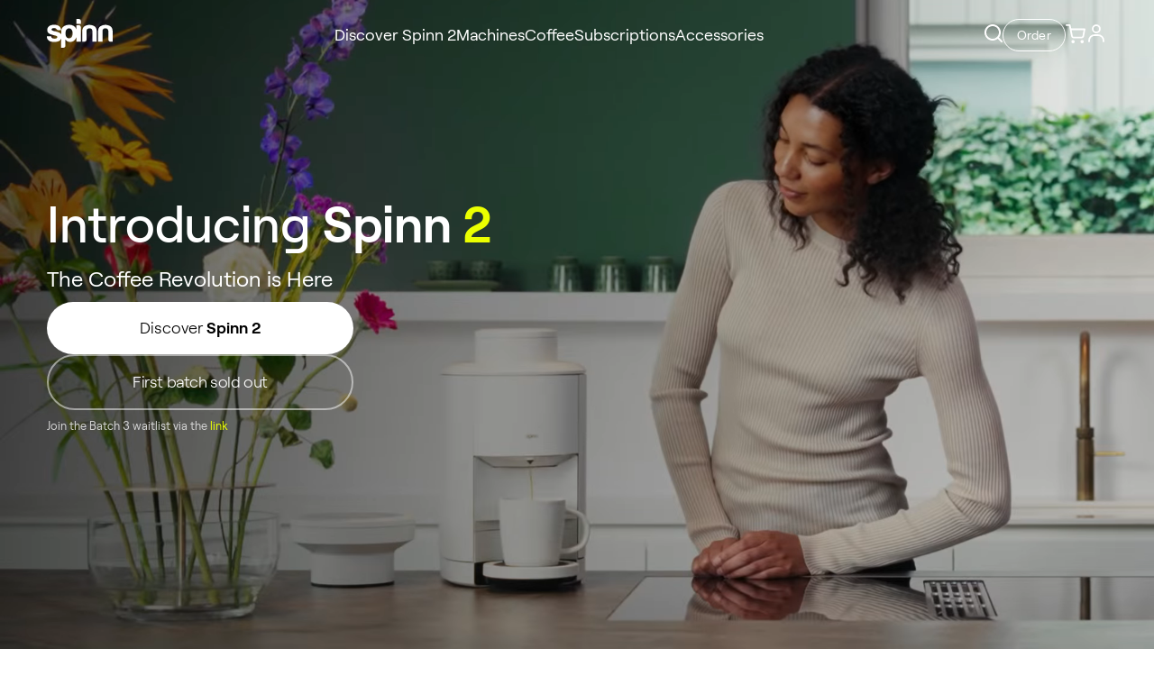

--- FILE ---
content_type: text/html; charset=utf-8
request_url: https://www.spinn.com/?ref=299
body_size: 55491
content:
<!DOCTYPE html><html lang="en"><head><meta charSet="utf-8"/><meta name="viewport" content="width=device-width"/><title>Spinn | Coffee Maker &amp; Coffee Marketplace</title><meta name="description" content="Discover the innovative Spinn Coffee Maker, the Spinn App, and the world&#x27;s largest coffee marketplace. Order now for a free home trial."/><meta property="og:title" content="Spinn | Coffee Maker &amp; Coffee Marketplace"/><meta property="og:url" content="https://www.spinn.com"/><meta property="og:description" content="Discover the innovative Spinn Coffee Maker, the Spinn App, and the world&#x27;s largest coffee marketplace. Order now for a free home trial."/><meta property="og:image" content="https://assets.spinn.com/images/previews/spinn-thumbnail.jpeg"/><meta property="og:image:width" content="1146"/><meta property="og:image:height" content="600"/><meta property="og:type" content="website"/><meta property="og:locale" content="en_US"/><meta property="og:site_name" content="https://www.spinn.com"/><meta property="twitter:card" content="summary_large_image"/><meta property="twitter:site" content="https://www.spinn.com"/><meta property="twitter:title" content="Spinn | Coffee Maker &amp; Coffee Marketplace"/><meta property="twitter:description" content="Discover the innovative Spinn Coffee Maker, the Spinn App, and the world&#x27;s largest coffee marketplace. Order now for a free home trial."/><meta property="twitter:image" content="https://assets.spinn.com/images/previews/spinn-thumbnail.jpeg"/><meta name="next-head-count" content="18"/><meta name="facebook-domain-verification" content="p3ocbjiuv57o3mjollahlu9u4u0rf1"/><meta name="google-site-verification" content="pxttX6caVZsSiIzVEftYZo68KBEGe8d6toZU_GC7lSg"/><meta name="google-site-verification" content="jQ1l9W7b_ZGFDiETtue7V_BZaaG5ub87OaT963nMLus"/><meta name="apple-itunes-app" content="app-id=1044975396"/><link rel="preload" href="https://cdn.spinn.com/_next/static/media/46385528b9045f59-s.p.woff2" as="font" type="font/woff2" crossorigin="anonymous" data-next-font="size-adjust"/><link rel="preload" href="https://cdn.spinn.com/_next/static/media/6367078a831ac809-s.p.woff2" as="font" type="font/woff2" crossorigin="anonymous" data-next-font="size-adjust"/><link rel="preload" href="https://cdn.spinn.com/_next/static/media/56043a0e5c852099-s.p.woff2" as="font" type="font/woff2" crossorigin="anonymous" data-next-font="size-adjust"/><link rel="preload" href="https://cdn.spinn.com/_next/static/media/42bba99bd45d6f79-s.p.woff2" as="font" type="font/woff2" crossorigin="anonymous" data-next-font="size-adjust"/><link rel="preload" href="https://cdn.spinn.com/_next/static/css/993c6ecb272967a5.css" as="style"/><link rel="stylesheet" href="https://cdn.spinn.com/_next/static/css/993c6ecb272967a5.css" data-n-g=""/><link rel="preload" href="https://cdn.spinn.com/_next/static/css/65be8e3b462f8430.css" as="style"/><link rel="stylesheet" href="https://cdn.spinn.com/_next/static/css/65be8e3b462f8430.css" data-n-p=""/><noscript data-n-css=""></noscript><script defer="" nomodule="" src="https://cdn.spinn.com/_next/static/chunks/polyfills-42372ed130431b0a.js"></script><script id="amazon-pay" src="https://static-na.payments-amazon.com/checkout.js" type="text/javascript" defer="" data-nscript="beforeInteractive"></script><script id="apple-script" src="https://appleid.cdn-apple.com/appleauth/static/jsapi/appleid/1/en_US/appleid.auth.js" defer="" data-nscript="beforeInteractive"></script><script defer="" src="https://cdn.spinn.com/_next/static/chunks/9398-38f41a40e4916e00.js"></script><script defer="" src="https://cdn.spinn.com/_next/static/chunks/4934-62de4ad71bd74c4e.js"></script><script defer="" src="https://cdn.spinn.com/_next/static/chunks/5034-ddcb48fa5be8bac5.js"></script><script defer="" src="https://cdn.spinn.com/_next/static/chunks/3547.4e58c075eb686065.js"></script><script src="https://cdn.spinn.com/_next/static/chunks/webpack-c3796127ad05c9e1.js" defer=""></script><script src="https://cdn.spinn.com/_next/static/chunks/framework-4e51d98f10550215.js" defer=""></script><script src="https://cdn.spinn.com/_next/static/chunks/main-d7980284319954c1.js" defer=""></script><script src="https://cdn.spinn.com/_next/static/chunks/pages/_app-adae4f1dc52dd4b6.js" defer=""></script><script src="https://cdn.spinn.com/_next/static/chunks/1656-b169a9e09bf66c4e.js" defer=""></script><script src="https://cdn.spinn.com/_next/static/chunks/9419-79c1fe11c50f8e24.js" defer=""></script><script src="https://cdn.spinn.com/_next/static/chunks/9745-6982ea0e8ff522cc.js" defer=""></script><script src="https://cdn.spinn.com/_next/static/chunks/3264-1f6aa0d8ee01a84c.js" defer=""></script><script src="https://cdn.spinn.com/_next/static/chunks/pages/index-8254f784838ca759.js" defer=""></script><script src="https://cdn.spinn.com/_next/static/1763554823029/_buildManifest.js" defer=""></script><script src="https://cdn.spinn.com/_next/static/1763554823029/_ssgManifest.js" defer=""></script><style data-styled="" data-styled-version="5.3.11">.buWlZF{display:-webkit-box;display:-webkit-flex;display:-ms-flexbox;display:flex;-webkit-align-items:center;-webkit-box-align:center;-ms-flex-align:center;align-items:center;}/*!sc*/
.buWlZF svg{width:100%;}/*!sc*/
data-styled.g10[id="sc-e8988df1-8"]{content:"buWlZF,"}/*!sc*/
.jBGPXL{-webkit-text-decoration:none;text-decoration:none;white-space:nowrap;font-style:normal;font-weight:500;font-size:16px;line-height:16px;text-align:center;color:#ffffff;position:relative;padding:6px 16px 8px;border-radius:40px;border-style:none;background:#000000;cursor:pointer;-webkit-transition:all 0.2s ease-in-out;transition:all 0.2s ease-in-out;-webkit-user-select:none;-moz-user-select:none;-ms-user-select:none;user-select:none;background:transparent;padding:0;font-size:14px;color:#000000;-webkit-box-pack:start;-webkit-justify-content:flex-start;-ms-flex-pack:start;justify-content:flex-start;-webkit-transition:color 0.2 ease-in-out;transition:color 0.2 ease-in-out;opacity:1;font-weight:400;padding:6px 16px 8px 16px;font-size:16px;color:#ffffff;}/*!sc*/
.jBGPXL:disabled{opacity:0.4;cursor:not-allowed !important;}/*!sc*/
@media (min-width:1080px){.jBGPXL:hover{color:#24282c;}}/*!sc*/
@media (min-width:1080px){.jBGPXL{font-size:16px;line-height:18px;}}/*!sc*/
.cqNwYn{-webkit-text-decoration:none;text-decoration:none;white-space:nowrap;font-style:normal;font-weight:500;font-size:16px;line-height:16px;text-align:center;color:#ffffff;position:relative;padding:6px 16px 8px;border-radius:40px;border-style:none;background:#000000;cursor:pointer;-webkit-transition:all 0.2s ease-in-out;transition:all 0.2s ease-in-out;-webkit-user-select:none;-moz-user-select:none;-ms-user-select:none;user-select:none;background:transparent;color:#ffffff;font-weight:400;-webkit-letter-spacing:-0.4px;-moz-letter-spacing:-0.4px;-ms-letter-spacing:-0.4px;letter-spacing:-0.4px;padding:6px 16px 8px 16px;font-size:16px;}/*!sc*/
.cqNwYn:disabled{opacity:0.4;cursor:not-allowed !important;}/*!sc*/
@media (min-width:1080px){.cqNwYn:hover{color:#EC6445;}}/*!sc*/
data-styled.g112[id="sc-fe3c57f8-1"]{content:"jBGPXL,cqNwYn,"}/*!sc*/
.hxtIwg{display:-webkit-box;display:-webkit-flex;display:-ms-flexbox;display:flex;-webkit-box-pack:center;-webkit-justify-content:center;-ms-flex-pack:center;justify-content:center;-webkit-text-decoration:none;text-decoration:none;white-space:nowrap;font-style:normal;font-weight:500;font-size:16px;line-height:16px;text-align:center;color:#ffffff;position:relative;border-radius:40px;border-style:none;background:#000000;cursor:pointer;-webkit-transition:all 0.2s ease-in-out;transition:all 0.2s ease-in-out;-webkit-user-select:none;-moz-user-select:none;-ms-user-select:none;user-select:none;background:transparent;color:#000000;border:2px solid rgba(255,255,255,0.5);font-weight:400;-webkit-letter-spacing:-0.4px;-moz-letter-spacing:-0.4px;-ms-letter-spacing:-0.4px;letter-spacing:-0.4px;padding:7.5px 16px 8.5px 16px;font-size:14px;color:#ffffff;}/*!sc*/
.hxtIwg:disabled{opacity:0.4;cursor:not-allowed !important;}/*!sc*/
@media (min-width:1080px){.hxtIwg:hover{color:#EC6445;}}/*!sc*/
.krQIfz{display:-webkit-box;display:-webkit-flex;display:-ms-flexbox;display:flex;-webkit-box-pack:center;-webkit-justify-content:center;-ms-flex-pack:center;justify-content:center;-webkit-text-decoration:none;text-decoration:none;white-space:nowrap;font-style:normal;font-weight:500;font-size:16px;line-height:16px;text-align:center;color:#ffffff;position:relative;border-radius:40px;border-style:none;background:#000000;cursor:pointer;-webkit-transition:all 0.2s ease-in-out;transition:all 0.2s ease-in-out;-webkit-user-select:none;-moz-user-select:none;-ms-user-select:none;user-select:none;background:#ffffff;color:#000000;padding:6px 16px 8px 16px;font-size:16px;color:#ffffff;}/*!sc*/
.krQIfz:disabled{opacity:0.4;cursor:not-allowed !important;}/*!sc*/
@media (min-width:1080px){.krQIfz:hover{color:#EC6445;}.krQIfz:focus{color:#D5D5D7;}}/*!sc*/
.jVUoeT{display:-webkit-box;display:-webkit-flex;display:-ms-flexbox;display:flex;-webkit-box-pack:center;-webkit-justify-content:center;-ms-flex-pack:center;justify-content:center;-webkit-text-decoration:none;text-decoration:none;white-space:nowrap;font-style:normal;font-weight:500;font-size:16px;line-height:16px;text-align:center;color:#ffffff;position:relative;border-radius:40px;border-style:none;background:#000000;cursor:pointer;-webkit-transition:all 0.2s ease-in-out;transition:all 0.2s ease-in-out;-webkit-user-select:none;-moz-user-select:none;-ms-user-select:none;user-select:none;background:transparent;color:#000000;border:2px solid rgba(255,255,255,0.5);font-weight:400;-webkit-letter-spacing:-0.4px;-moz-letter-spacing:-0.4px;-ms-letter-spacing:-0.4px;letter-spacing:-0.4px;padding:6px 16px 8px 16px;font-size:16px;color:#000000;}/*!sc*/
.jVUoeT:disabled{opacity:0.4;cursor:not-allowed !important;}/*!sc*/
@media (min-width:1080px){.jVUoeT:hover{color:#EC6445;}}/*!sc*/
.fbjjTL{display:-webkit-box;display:-webkit-flex;display:-ms-flexbox;display:flex;-webkit-box-pack:center;-webkit-justify-content:center;-ms-flex-pack:center;justify-content:center;-webkit-text-decoration:none;text-decoration:none;white-space:nowrap;font-style:normal;font-weight:500;font-size:16px;line-height:16px;text-align:center;color:#ffffff;position:relative;border-radius:40px;border-style:none;background:#000000;cursor:pointer;-webkit-transition:all 0.2s ease-in-out;transition:all 0.2s ease-in-out;-webkit-user-select:none;-moz-user-select:none;-ms-user-select:none;user-select:none;background:transparent;color:#ffffff;border:1px solid #ffffff;font-weight:400;-webkit-transition:color 0.3s ease-in-out;transition:color 0.3s ease-in-out;padding:6px 16px 8px 16px;font-size:16px;}/*!sc*/
.fbjjTL:disabled{opacity:0.4;cursor:not-allowed !important;}/*!sc*/
@media (min-width:1025px){.fbjjTL:hover{color:#EC6445;}}/*!sc*/
data-styled.g113[id="sc-fe3c57f8-2"]{content:"hxtIwg,krQIfz,jVUoeT,fbjjTL,"}/*!sc*/
*{font-family:'__roobert_f9cd2c','__roobert_Fallback_f9cd2c' !important;}/*!sc*/
a{-webkit-text-decoration:none;text-decoration:none;}/*!sc*/
body.using-mouse *:focus{outline:none;}/*!sc*/
body.using-mouse *:focus:hover:active{outline:none;}/*!sc*/
body.using-mouse *:focus:hover{outline:none;}/*!sc*/
data-styled.g282[id="sc-global-eVecqO1"]{content:"sc-global-eVecqO1,"}/*!sc*/
.junqCY{display:-webkit-box;display:-webkit-flex;display:-ms-flexbox;display:flex;-webkit-flex-direction:column;-ms-flex-direction:column;flex-direction:column;min-height:100vh;}/*!sc*/
data-styled.g283[id="sc-d68b8d61-0"]{content:"junqCY,"}/*!sc*/
html{box-sizing:border-box;font-smooth:always;overflow:auto;-webkit-scroll-behavior:smooth;-moz-scroll-behavior:smooth;-ms-scroll-behavior:smooth;scroll-behavior:smooth;}/*!sc*/
*,*::before,*::after{box-sizing:inherit;margin:0;padding:0;}/*!sc*/
body{background-color:#ffffff;}/*!sc*/
#fp-nav ul li a span{width:8px;height:8px;}/*!sc*/
#fp-nav ul li .active span{border:2.9px solid #EC6445;background:transparent;}/*!sc*/
.infinite-scroll-component::-webkit-scrollbar{width:0;}/*!sc*/
.rc-pagination{color:black;}/*!sc*/
.rc-pagination-prev,.rc-pagination-next{height:24px;}/*!sc*/
.rc-pagination-item{background-color:transparent;border:none;font-size:17px;line-height:29px;}/*!sc*/
.rc-pagination-item a{color:#9599A1;-webkit-transition:color 0.3s ease-in-out;transition:color 0.3s ease-in-out;}/*!sc*/
.rc-pagination-item a:hover{color:black;}/*!sc*/
.rc-pagination-item-active:focus a,.rc-pagination-item-active:hover a{color:black;}/*!sc*/
.rc-pagination-item-active{background-color:#E5EDF6;border-radius:50%;color:black;}/*!sc*/
.rc-pagination-item-active a{color:black;}/*!sc*/
#fp-nav{height:100vh;display:-webkit-box;display:-webkit-flex;display:-ms-flexbox;display:flex;-webkit-align-items:center;-webkit-box-align:center;-ms-flex-align:center;align-items:center;top:0 !important;right:0 !important;-webkit-transition:all 1s ease-in-out;transition:all 1s ease-in-out;-webkit-animation:transformAnimation 2s;animation:transformAnimation 2s;-webkit-transform:translateY(0) !important;-ms-transform:translateY(0) !important;transform:translateY(0) !important;}/*!sc*/
.rc-pagination{color:black;}/*!sc*/
.rc-pagination-item{background-color:transparent;border:none;font-size:17px;line-height:29px;}/*!sc*/
.rc-pagination-item a{color:#9599A1;-webkit-transition:color 0.3s ease-in-out;transition:color 0.3s ease-in-out;}/*!sc*/
.rc-pagination-item a:hover{color:black;}/*!sc*/
.rc-pagination-item-active:focus a,.rc-pagination-item-active:hover a{color:black;}/*!sc*/
.rc-pagination-item-active{background-color:#E5EDF6;border-radius:50%;color:black;}/*!sc*/
.rc-pagination-item-active a{color:black;}/*!sc*/
@media screen and (min-width:480px){#fp-nav{right:15px !important;}}/*!sc*/
@-webkit-keyframes transformAnimation{from{-webkit-transform:translateX(100px);-ms-transform:translateX(100px);transform:translateX(100px);}to{-webkit-transform:translateX(0px);-ms-transform:translateX(0px);transform:translateX(0px);}}/*!sc*/
@keyframes transformAnimation{from{-webkit-transform:translateX(100px);-ms-transform:translateX(100px);transform:translateX(100px);}to{-webkit-transform:translateX(0px);-ms-transform:translateX(0px);transform:translateX(0px);}}/*!sc*/
data-styled.g302[id="sc-global-gJXFIF1"]{content:"sc-global-gJXFIF1,"}/*!sc*/
.dLuykd{-webkit-flex:1;-ms-flex:1;flex:1;}/*!sc*/
data-styled.g303[id="sc-658d352d-0"]{content:"dLuykd,"}/*!sc*/
.eYPmfX{display:-webkit-box;display:-webkit-flex;display:-ms-flexbox;display:flex;-webkit-flex-wrap:wrap;-ms-flex-wrap:wrap;flex-wrap:wrap;-webkit-flex-direction:column;-ms-flex-direction:column;flex-direction:column;position:relative;}/*!sc*/
.eYPmfX::after{content:"";z-index:100;display:none !important;position:absolute;right:2px;bottom:14px;border:solid white;border-width:0 1.5px 1.5px 0;display:inline-block;padding:4px;width:0;-webkit-transform:rotate(-45deg);-ms-transform:rotate(-45deg);transform:rotate(-45deg);-webkit-transform:rotate(-45deg);cursor:pointer;-webkit-transition:all 0.3s ease-in-out;transition:all 0.3s ease-in-out;}/*!sc*/
.eYPmfX:hover::after{-webkit-transform:translateX(2px) rotate(-45deg);-ms-transform:translateX(2px) rotate(-45deg);transform:translateX(2px) rotate(-45deg);}/*!sc*/
data-styled.g381[id="sc-c5fc190a-0"]{content:"eYPmfX,"}/*!sc*/
.hoyUlS{color:#ffffff;font-size:0.75rem;font-weight:400;margin-bottom:0.5rem;}/*!sc*/
data-styled.g382[id="sc-c5fc190a-1"]{content:"hoyUlS,"}/*!sc*/
.euxgny{width:100%;padding:15px 14px 12px 44px;border:none;font-weight:400;border-right-style:hidden;border-radius:44px;background:#F8F8F8;outline:none;-webkit-appearance:none;-moz-appearance:none;appearance:none;}/*!sc*/
.PlhVR{width:100%;padding-bottom:9px;border-right-style:hidden;border-left-style:hidden;border-top-style:hidden;background:transparent;outline:none;padding-right:5px;border-bottom:1px solid #ffffff;}/*!sc*/
data-styled.g383[id="sc-c5fc190a-2"]{content:"euxgny,PlhVR,"}/*!sc*/
.gAPvYs{position:relative;cursor:pointer;}/*!sc*/
.gAPvYs:before{display:none;content:"";width:25px;position:absolute;height:1px;background:#EC6445;bottom:-10px;left:0;right:0;}/*!sc*/
data-styled.g464[id="sc-12a8a58d-0"]{content:"gAPvYs,"}/*!sc*/
.awlBN{display:-webkit-box;display:-webkit-flex;display:-ms-flexbox;display:flex;-webkit-box-pack:center;-webkit-justify-content:center;-ms-flex-pack:center;justify-content:center;-webkit-align-items:center;-webkit-box-align:center;-ms-flex-align:center;align-items:center;width:100%;padding:0.5rem 0;background-color:#EBFF00;color:#000000;z-index:4;}/*!sc*/
data-styled.g481[id="sc-a6429b00-0"]{content:"awlBN,"}/*!sc*/
.fvZLWL{margin:0 auto;width:calc(100% - 5rem);}/*!sc*/
data-styled.g482[id="sc-a6429b00-1"]{content:"fvZLWL,"}/*!sc*/
.LNFGU{position:absolute;right:1rem;cursor:pointer;}/*!sc*/
.LNFGU path{fill:#000000;}/*!sc*/
data-styled.g485[id="sc-a6429b00-4"]{content:"LNFGU,"}/*!sc*/
.TuKxv{max-width:16rem;color:#000000;font-size:0.9rem;font-weight:400;line-height:1.375rem;-webkit-letter-spacing:0;-moz-letter-spacing:0;-ms-letter-spacing:0;letter-spacing:0;text-align:center;text-overflow:unset;white-space:unset;text-transform:none;}/*!sc*/
@media (min-width:769px){.TuKxv{max-width:unset;color:#000000;font-size:1rem;font-weight:400;line-height:1.375rem;-webkit-letter-spacing:0;-moz-letter-spacing:0;-ms-letter-spacing:0;letter-spacing:0;text-align:center;text-overflow:unset;white-space:unset;text-transform:none;}}/*!sc*/
data-styled.g486[id="sc-7e954fb6-0"]{content:"TuKxv,"}/*!sc*/
.dPYFrG{display:-webkit-box;display:-webkit-flex;display:-ms-flexbox;display:flex;-webkit-align-items:center;-webkit-box-align:center;-ms-flex-align:center;align-items:center;-webkit-box-pack:center;-webkit-justify-content:center;-ms-flex-pack:center;justify-content:center;cursor:auto;}/*!sc*/
data-styled.g487[id="sc-7e954fb6-1"]{content:"dPYFrG,"}/*!sc*/
.czTWLh{width:100%;display:-webkit-box;display:-webkit-flex;display:-ms-flexbox;display:flex;-webkit-flex-direction:column;-ms-flex-direction:column;flex-direction:column;top:0;position:fixed;z-index:5;}/*!sc*/
data-styled.g550[id="sc-b4ae4cd7-0"]{content:"czTWLh,"}/*!sc*/
.dSCksu{width:100%;position:absolute;display:-webkit-box;display:-webkit-flex;display:-ms-flexbox;display:flex;-webkit-align-items:center;-webkit-box-align:center;-ms-flex-align:center;align-items:center;-webkit-box-pack:center;-webkit-justify-content:center;-ms-flex-pack:center;justify-content:center;-webkit-flex-direction:column;-ms-flex-direction:column;flex-direction:column;max-height:120px;z-index:2;-webkit-transition:-webkit-transform 0.8s ease;-webkit-transition:transform 0.8s ease;transition:transform 0.8s ease;box-shadow:unset;-webkit-backdrop-filter:unset;backdrop-filter:unset;background-color:transparent;-webkit-transform:translateY(0);-ms-transform:translateY(0);transform:translateY(0);}/*!sc*/
data-styled.g551[id="sc-b4ae4cd7-1"]{content:"dSCksu,"}/*!sc*/
.kKtoEm{width:100%;}/*!sc*/
data-styled.g552[id="sc-b4ae4cd7-2"]{content:"kKtoEm,"}/*!sc*/
.gOwpPr{position:relative;width:100%;max-width:79.75rem;padding:20px 25px;display:-webkit-box;display:-webkit-flex;display:-ms-flexbox;display:flex;-webkit-align-items:center;-webkit-box-align:center;-ms-flex-align:center;align-items:center;-webkit-box-pack:justify;-webkit-justify-content:space-between;-ms-flex-pack:justify;justify-content:space-between;gap:1rem;}/*!sc*/
@media (min-width:480px){.gOwpPr{padding:20px 50px;}}/*!sc*/
data-styled.g553[id="sc-b4ae4cd7-3"]{content:"gOwpPr,"}/*!sc*/
.eWkkyE{display:none;-webkit-align-items:center;-webkit-box-align:center;-ms-flex-align:center;align-items:center;color:#ffffff;padding:0 10px;}/*!sc*/
@media (min-width:769px){.eWkkyE{display:-webkit-box;display:-webkit-flex;display:-ms-flexbox;display:flex;}}/*!sc*/
data-styled.g554[id="sc-b4ae4cd7-4"]{content:"eWkkyE,"}/*!sc*/
.fYMsPP{display:-webkit-box;display:-webkit-flex;display:-ms-flexbox;display:flex;gap:1.88rem;list-style:none;}/*!sc*/
data-styled.g555[id="sc-b4ae4cd7-5"]{content:"fYMsPP,"}/*!sc*/
.iWtYKF{display:-webkit-box;display:-webkit-flex;display:-ms-flexbox;display:flex;-webkit-align-items:center;-webkit-box-align:center;-ms-flex-align:center;align-items:center;gap:30px;margin-top:1px;}/*!sc*/
data-styled.g556[id="sc-b4ae4cd7-6"]{content:"iWtYKF,"}/*!sc*/
.dcpLwi{position:relative;display:-webkit-box;display:-webkit-flex;display:-ms-flexbox;display:flex;-webkit-align-items:center;-webkit-box-align:center;-ms-flex-align:center;align-items:center;margin-left:undefinedpx;margin-top:undefinedpx;cursor:pointer;-webkit-flex-shrink:1;-ms-flex-negative:1;flex-shrink:1;white-space:nowrap;width:100%;-webkit-text-decoration:none;text-decoration:none;font-weight:400;font-size:18px;color:#000000;-webkit-transition:fill 0.3s;transition:fill 0.3s;}/*!sc*/
.dcpLwi:hover{color:#EC6445;}/*!sc*/
.dcpLwi:last-child{margin-right:0;}/*!sc*/
.dcpLwi:after{position:absolute;top:30px;left:50%;-webkit-transform:translate(-50%,0);-ms-transform:translate(-50%,0);transform:translate(-50%,0);width:0;margin:0 auto;content:"";background:none repeat scroll 0 0 transparent;height:1px;background:#EC6445;-webkit-transition:width 0.3s ease 0s,left 0.3s ease 0s;transition:width 0.3s ease 0s,left 0.3s ease 0s;}/*!sc*/
.dcpLwi:hover:after{width:40px;}/*!sc*/
data-styled.g557[id="sc-b4ae4cd7-7"]{content:"dcpLwi,"}/*!sc*/
.WWkSE{display:block;width:100%;-webkit-text-decoration:none;text-decoration:none;font-weight:400;font-size:18px;color:#ffffff;-webkit-transition:fill 0.3s;transition:fill 0.3s;}/*!sc*/
.WWkSE:hover{color:#EC6445;}/*!sc*/
.WWkSE:hover .sc-b4ae4cd7-8{color:#EC6445;}/*!sc*/
data-styled.g559[id="sc-b4ae4cd7-9"]{content:"WWkSE,"}/*!sc*/
.ikgTjR{width:100%;padding:8px 40px;margin-left:10px;border:1px solid rgba(0,0,0,0.1);border-radius:44px;background-color:#F8F8F8;font-size:16px;line-height:17px;-webkit-letter-spacing:0.02px;-moz-letter-spacing:0.02px;-ms-letter-spacing:0.02px;letter-spacing:0.02px;outline:none;}/*!sc*/
data-styled.g561[id="sc-b4ae4cd7-11"]{content:"ikgTjR,"}/*!sc*/
.hUBpnH{list-style:none;}/*!sc*/
data-styled.g562[id="sc-b4ae4cd7-12"]{content:"hUBpnH,"}/*!sc*/
.cgcOuL{position:absolute;height:10px;left:20px;top:8px;}/*!sc*/
data-styled.g563[id="sc-b4ae4cd7-13"]{content:"cgcOuL,"}/*!sc*/
.jveUPd{display:block;cursor:pointer;}/*!sc*/
.jveUPd:hover svg{fill:#EC6445;}/*!sc*/
.jveUPd:hover .sc-b4ae4cd7-14{background:#EC6445;}/*!sc*/
@media (min-width:769px){.jveUPd{display:block;}}/*!sc*/
data-styled.g565[id="sc-b4ae4cd7-15"]{content:"jveUPd,"}/*!sc*/
.cHhfVC{left:initial;right:13px;height:16px;cursor:pointer;margin-top:0;top:11px;}/*!sc*/
data-styled.g566[id="sc-b4ae4cd7-16"]{content:"cHhfVC,"}/*!sc*/
.hJThrT{width:0px;position:absolute;visibility:hidden;margin-left:9px;}/*!sc*/
data-styled.g567[id="sc-b4ae4cd7-17"]{content:"hJThrT,"}/*!sc*/
.czLcoT{position:relative;display:-webkit-box;display:-webkit-flex;display:-ms-flexbox;display:flex;-webkit-align-items:center;-webkit-box-align:center;-ms-flex-align:center;align-items:center;width:0px;-webkit-transition:width 0.5s linear;transition:width 0.5s linear;float:right;}/*!sc*/
data-styled.g568[id="sc-b4ae4cd7-18"]{content:"czLcoT,"}/*!sc*/
.dStOzL{display:-webkit-box;display:-webkit-flex;display:-ms-flexbox;display:flex;-webkit-align-items:center;-webkit-box-align:center;-ms-flex-align:center;align-items:center;-webkit-box-pack:center;-webkit-justify-content:center;-ms-flex-pack:center;justify-content:center;width:70px;height:36px;padding:0;-webkit-letter-spacing:0.01px;-moz-letter-spacing:0.01px;-ms-letter-spacing:0.01px;letter-spacing:0.01px;font-weight:400;border:1px solid #ffffff;}/*!sc*/
data-styled.g570[id="sc-b4ae4cd7-20"]{content:"dStOzL,"}/*!sc*/
.cOQzgY{white-space:nowrap;padding:0;}/*!sc*/
.cOQzgY:hover{color:#EC6445;}/*!sc*/
data-styled.g571[id="sc-b4ae4cd7-21"]{content:"cOQzgY,"}/*!sc*/
.evUmJe:hover g path{stroke:#EC6445;}/*!sc*/
data-styled.g572[id="sc-b4ae4cd7-22"]{content:"evUmJe,"}/*!sc*/
.fpamUG{position:relative;bottom:0;height:100%;width:100%;display:-webkit-box;display:-webkit-flex;display:-ms-flexbox;display:flex;-webkit-box-pack:center;-webkit-justify-content:center;-ms-flex-pack:center;justify-content:center;margin-top:auto;background-color:#191919;z-index:3;}/*!sc*/
data-styled.g573[id="sc-b9b30afd-0"]{content:"fpamUG,"}/*!sc*/
.hDWrhh{width:100%;max-width:79.75rem;height:100%;display:-webkit-box;display:-webkit-flex;display:-ms-flexbox;display:flex;-webkit-flex-direction:column;-ms-flex-direction:column;flex-direction:column;-webkit-box-pack:end;-webkit-justify-content:flex-end;-ms-flex-pack:end;justify-content:flex-end;gap:2.5rem;padding:2.5rem 1.25rem 3rem 1.25rem;}/*!sc*/
@media (min-width:769px){.hDWrhh{gap:3.75rem;-webkit-box-pack:justify;-webkit-justify-content:space-between;-ms-flex-pack:justify;justify-content:space-between;padding:2.5rem 3.125rem 4.75rem 3.125rem;}}/*!sc*/
data-styled.g574[id="sc-b9b30afd-1"]{content:"hDWrhh,"}/*!sc*/
.dBKEtH{display:grid;row-gap:2rem;-webkit-flex-wrap:wrap;-ms-flex-wrap:wrap;flex-wrap:wrap;grid-template-columns:1fr 1fr;}/*!sc*/
@media (min-width:1080px){.dBKEtH{grid-template-columns:1fr 1fr 1fr 1.4fr 2fr;}}/*!sc*/
data-styled.g575[id="sc-b9b30afd-2"]{content:"dBKEtH,"}/*!sc*/
.dJUiKK{display:-webkit-box;display:-webkit-flex;display:-ms-flexbox;display:flex;-webkit-flex-direction:column;-ms-flex-direction:column;flex-direction:column;width:100%;}/*!sc*/
.dJUiKK:nth-child(1){grid-area:1 / 1 / 2 / 2;}/*!sc*/
.dJUiKK:nth-child(2){grid-area:1 / 2 / 2 / 3;}/*!sc*/
.dJUiKK:nth-child(3){grid-area:2 / 1 / 3 / 2;}/*!sc*/
.dJUiKK:nth-child(4){grid-area:2 / 2 / 3 / 3;}/*!sc*/
.dJUiKK:nth-child(5){grid-area:3 / 1 / 4 / 3;}/*!sc*/
@media (min-width:769px){.dJUiKK{width:100%;}}/*!sc*/
@media (min-width:1080px){.dJUiKK{max-width:unset;width:initial;}.dJUiKK:nth-child(1n){grid-area:unset;}@media (min-width:769px){.dJUiKK{width:100%;}}}/*!sc*/
data-styled.g576[id="sc-b9b30afd-3"]{content:"dJUiKK,"}/*!sc*/
.ieJhnq{margin-bottom:1rem;color:#ffffff;font-size:1rem;font-weight:400;line-height:1.25rem;-webkit-letter-spacing:0em;-moz-letter-spacing:0em;-ms-letter-spacing:0em;letter-spacing:0em;text-align:left;text-overflow:unset;white-space:unset;text-transform:none;}/*!sc*/
@media (min-width:1080px){.ieJhnq{margin-bottom:1.5rem;}}/*!sc*/
data-styled.g577[id="sc-b9b30afd-4"]{content:"ieJhnq,"}/*!sc*/
.goIYlZ{cursor:pointer;margin-bottom:0.75rem;}/*!sc*/
.goIYlZ:last-child{margin-bottom:0;}/*!sc*/
.goIYlZ > a,.goIYlZ p{color:#B3B3B3;font-size:1rem;font-weight:400;line-height:1.5rem;-webkit-letter-spacing:0em;-moz-letter-spacing:0em;-ms-letter-spacing:0em;letter-spacing:0em;text-align:left;text-overflow:unset;white-space:unset;text-transform:none;-webkit-text-decoration:none;text-decoration:none;-webkit-transition:color 0.2s ease-in-out;transition:color 0.2s ease-in-out;}/*!sc*/
.goIYlZ > a:hover,.goIYlZ p:hover{color:#ffffff;}/*!sc*/
@media (min-width:480px){.goIYlZ{font-size:1.125rem;gap:0.75rem;}}/*!sc*/
data-styled.g578[id="sc-b9b30afd-5"]{content:"goIYlZ,"}/*!sc*/
.jgMjaF{display:-webkit-box;display:-webkit-flex;display:-ms-flexbox;display:flex;-webkit-flex-direction:column;-ms-flex-direction:column;flex-direction:column;gap:2.5rem;}/*!sc*/
@media (min-width:769px){.jgMjaF{-webkit-box-pack:justify;-webkit-justify-content:space-between;-ms-flex-pack:justify;justify-content:space-between;width:100%;}}/*!sc*/
data-styled.g579[id="sc-b9b30afd-6"]{content:"jgMjaF,"}/*!sc*/
.cipUKG{color:#ffffff;font-size:1rem;font-weight:400;line-height:18px;-webkit-letter-spacing:0em;-moz-letter-spacing:0em;-ms-letter-spacing:0em;letter-spacing:0em;text-align:left;text-overflow:unset;white-space:unset;text-transform:none;}/*!sc*/
.cipUKG::-webkit-input-placeholder{color:#9599A2;}/*!sc*/
@media (min-width:769px){.cipUKG{min-width:16.25rem;}}/*!sc*/
data-styled.g580[id="sc-b9b30afd-7"]{content:"cipUKG,"}/*!sc*/
.bYWpTD{position:relative;margin-top:0.5rem;}/*!sc*/
@media (min-width:769px){.bYWpTD{margin-top:0;}}/*!sc*/
data-styled.g581[id="sc-7ebee65d-0"]{content:"bYWpTD,"}/*!sc*/
.eKULVV{display:-webkit-box;display:-webkit-flex;display:-ms-flexbox;display:flex;-webkit-flex-wrap:wrap;-ms-flex-wrap:wrap;flex-wrap:wrap;-webkit-flex-direction:column;-ms-flex-direction:column;flex-direction:column;position:relative;}/*!sc*/
.eKULVV::after{content:"";z-index:89;position:absolute;right:2px;bottom:16px;border:solid white;border-width:0 1px 1px 0;display:inline-block;padding:4px;width:0;-webkit-transform:rotate(-45deg);-ms-transform:rotate(-45deg);transform:rotate(-45deg);cursor:pointer;-webkit-transition:all 0.3s ease-in-out;transition:all 0.3s ease-in-out;}/*!sc*/
data-styled.g582[id="sc-7ebee65d-1"]{content:"eKULVV,"}/*!sc*/
.fugiAe{display:-webkit-box;display:-webkit-flex;display:-ms-flexbox;display:flex;gap:1.75rem;}/*!sc*/
@media (min-width:769px){}/*!sc*/
data-styled.g583[id="sc-e561b8e3-0"]{content:"fugiAe,"}/*!sc*/
.hVFWSj{display:-webkit-box;display:-webkit-flex;display:-ms-flexbox;display:flex;-webkit-box-pack:start;-webkit-justify-content:flex-start;-ms-flex-pack:start;justify-content:flex-start;-webkit-align-items:center;-webkit-box-align:center;-ms-flex-align:center;align-items:center;cursor:pointer;-webkit-transition:opacity 0.2s ease-in-out;transition:opacity 0.2s ease-in-out;}/*!sc*/
.hVFWSj:hover{opacity:0.75;}/*!sc*/
@media (min-width:769px){.hVFWSj{margin-right:0;}}/*!sc*/
data-styled.g584[id="sc-e561b8e3-1"]{content:"hVFWSj,"}/*!sc*/
.fJVvBI{height:1.25rem;width:1.25rem;fill:#ffffff;}/*!sc*/
data-styled.g585[id="sc-e561b8e3-2"]{content:"fJVvBI,"}/*!sc*/
.jUqSDb{display:-webkit-box;display:-webkit-flex;display:-ms-flexbox;display:flex;-webkit-flex-direction:column;-ms-flex-direction:column;flex-direction:column;-webkit-align-items:flex-start;-webkit-box-align:flex-start;-ms-flex-align:flex-start;align-items:flex-start;width:100%;}/*!sc*/
@media (min-width:769px){.jUqSDb{-webkit-flex-direction:row;-ms-flex-direction:row;flex-direction:row;-webkit-align-items:center;-webkit-box-align:center;-ms-flex-align:center;align-items:center;}}/*!sc*/
data-styled.g586[id="sc-61c24cd9-0"]{content:"jUqSDb,"}/*!sc*/
.ANovp{color:#ffffff;font-size:1rem;font-weight:500;line-height:1.5rem;-webkit-letter-spacing:0em;-moz-letter-spacing:0em;-ms-letter-spacing:0em;letter-spacing:0em;text-align:left;text-overflow:unset;white-space:nowrap;text-transform:none;margin-bottom:1rem;}/*!sc*/
@media (min-width:769px){.ANovp{margin-right:1.5rem;margin-bottom:0;}}/*!sc*/
data-styled.g587[id="sc-61c24cd9-1"]{content:"ANovp,"}/*!sc*/
.kakPdo{display:-webkit-box;display:-webkit-flex;display:-ms-flexbox;display:flex;-webkit-flex-wrap:wrap;-ms-flex-wrap:wrap;flex-wrap:wrap;gap:1.75rem;}/*!sc*/
data-styled.g588[id="sc-61c24cd9-2"]{content:"kakPdo,"}/*!sc*/
.iiTcfz{width:auto;height:auto;max-height:1.875rem;}/*!sc*/
data-styled.g589[id="sc-61c24cd9-3"]{content:"iiTcfz,"}/*!sc*/
.hMokkH{aspect-ratio:151 / 96;}/*!sc*/
@supports not (aspect-ratio:151 / 96){.hMokkH::before{float:left;padding-top:calc((151 / 96) * 100%);content:"";}.hMokkH::after{display:block;content:"";clear:both;}}/*!sc*/
data-styled.g590[id="sc-61c24cd9-4"]{content:"hMokkH,"}/*!sc*/
.bidPNi{aspect-ratio:283 / 96;}/*!sc*/
@supports not (aspect-ratio:283 / 96){.bidPNi::before{float:left;padding-top:calc((283 / 96) * 100%);content:"";}.bidPNi::after{display:block;content:"";clear:both;}}/*!sc*/
data-styled.g591[id="sc-61c24cd9-5"]{content:"bidPNi,"}/*!sc*/
.kPymlU{aspect-ratio:163 / 96;}/*!sc*/
@supports not (aspect-ratio:163 / 96){.kPymlU::before{float:left;padding-top:calc((163 / 96) * 100%);content:"";}.kPymlU::after{display:block;content:"";clear:both;}}/*!sc*/
data-styled.g592[id="sc-61c24cd9-6"]{content:"kPymlU,"}/*!sc*/
.ia-DHVT{aspect-ratio:143 / 96;}/*!sc*/
@supports not (aspect-ratio:143 / 96){.ia-DHVT::before{float:left;padding-top:calc((143 / 96) * 100%);content:"";}.ia-DHVT::after{display:block;content:"";clear:both;}}/*!sc*/
data-styled.g593[id="sc-61c24cd9-7"]{content:"ia-DHVT,"}/*!sc*/
.htLvGU{aspect-ratio:97 / 96;}/*!sc*/
@supports not (aspect-ratio:97 / 96){.htLvGU::before{float:left;padding-top:calc((97 / 96) * 100%);content:"";}.htLvGU::after{display:block;content:"";clear:both;}}/*!sc*/
data-styled.g594[id="sc-61c24cd9-8"]{content:"htLvGU,"}/*!sc*/
.gQmqwP{aspect-ratio:198 / 96;}/*!sc*/
@supports not (aspect-ratio:198 / 96){.gQmqwP::before{float:left;padding-top:calc((198 / 96) * 100%);content:"";}.gQmqwP::after{display:block;content:"";clear:both;}}/*!sc*/
data-styled.g595[id="sc-61c24cd9-9"]{content:"gQmqwP,"}/*!sc*/
.gauCbR{aspect-ratio:161 / 96;}/*!sc*/
@supports not (aspect-ratio:161 / 96){.gauCbR::before{float:left;padding-top:calc((161 / 96) * 100%);content:"";}.gauCbR::after{display:block;content:"";clear:both;}}/*!sc*/
data-styled.g596[id="sc-61c24cd9-10"]{content:"gauCbR,"}/*!sc*/
.xnnsk{visibility:visible;}/*!sc*/
data-styled.g654[id="sc-3054e877-1"]{content:"xnnsk,"}/*!sc*/
.lmjSzc{object-fit:cover;height:calc(100vh - 75px);position:absolute;width:100%;display:block;opacity:1;-webkit-transition:all 0.1s ease-in-out;transition:all 0.1s ease-in-out;-webkit-filter:none;filter:none;}/*!sc*/
@media (min-width:1080px){.lmjSzc{height:90vh;-webkit-filter:none;filter:none;}}/*!sc*/
data-styled.g655[id="sc-fb80ad33-0"]{content:"lmjSzc,"}/*!sc*/
.iRYmiX{object-fit:cover;position:absolute;top:0;background-size:cover;height:100vh;width:100%;display:block;opacity:1;-webkit-transition:all 0.1s ease-in-out;transition:all 0.1s ease-in-out;}/*!sc*/
data-styled.g656[id="sc-fb80ad33-1"]{content:"iRYmiX,"}/*!sc*/
.jzYPdv{display:-webkit-box;display:-webkit-flex;display:-ms-flexbox;display:flex;-webkit-align-items:flex-start;-webkit-box-align:flex-start;-ms-flex-align:flex-start;align-items:flex-start;-webkit-flex-direction:column;-ms-flex-direction:column;flex-direction:column;width:100%;max-width:79.75rem;padding:0 20px;}/*!sc*/
@media (min-width:769px){.jzYPdv{-webkit-align-items:flex-start;-webkit-box-align:flex-start;-ms-flex-align:flex-start;align-items:flex-start;}}/*!sc*/
@media (min-width:1080px){.jzYPdv{padding:0 50px;}}/*!sc*/
data-styled.g657[id="sc-fb80ad33-2"]{content:"jzYPdv,"}/*!sc*/
.eXbtYM{position:relative;display:-webkit-box;display:-webkit-flex;display:-ms-flexbox;display:flex;-webkit-transition:all 0.8s ease-in-out;transition:all 0.8s ease-in-out;-webkit-align-items:center;-webkit-box-align:center;-ms-flex-align:center;align-items:center;-webkit-box-pack:center;-webkit-justify-content:center;-ms-flex-pack:center;justify-content:center;width:100%;height:100%;min-height:-webkit-fill-available;}/*!sc*/
data-styled.g659[id="sc-fb80ad33-4"]{content:"eXbtYM,"}/*!sc*/
.dwRdwZ{width:100%;position:initial;margin-top:0;}/*!sc*/
@media (min-width:769px){.dwRdwZ{max-width:240px;}}/*!sc*/
data-styled.g660[id="sc-fb80ad33-5"]{content:"dwRdwZ,"}/*!sc*/
.zYrBg{position:relative;z-index:1;width:100%;height:100vh;-webkit-transition:opacity 0.9s ease-in-out;transition:opacity 0.9s ease-in-out;overflow:hidden;}/*!sc*/
@media (min-width:1080px){.zYrBg{height:90vh;}}/*!sc*/
data-styled.g661[id="sc-fb80ad33-6"]{content:"zYrBg,"}/*!sc*/
.kWSXFK{width:100%;margin-bottom:12px;font-weight:400;color:#ffffff;font-size:40px;line-height:44px;-webkit-letter-spacing:-0.01em;-moz-letter-spacing:-0.01em;-ms-letter-spacing:-0.01em;letter-spacing:-0.01em;}/*!sc*/
@media (min-width:480px){.kWSXFK{font-size:56px;line-height:61px;}}/*!sc*/
data-styled.g662[id="sc-fb80ad33-7"]{content:"kWSXFK,"}/*!sc*/
.jIUyDS{width:100%;margin-bottom:24px;color:#ffffff;font-weight:400;font-size:16px;line-height:24px;}/*!sc*/
@media (min-width:1080px){.jIUyDS{max-width:412px;margin-bottom:40px;font-size:18px;}}/*!sc*/
data-styled.g663[id="sc-fb80ad33-8"]{content:"jIUyDS,"}/*!sc*/
.djURIV{-webkit-align-items:flex-end;-webkit-box-align:flex-end;-ms-flex-align:flex-end;align-items:flex-end;height:100%;z-index:1;}/*!sc*/
@media (min-width:769px){.djURIV{-webkit-align-items:center;-webkit-box-align:center;-ms-flex-align:center;align-items:center;}}/*!sc*/
data-styled.g664[id="sc-f21783a9-0"]{content:"djURIV,"}/*!sc*/
.bqbMeZ{width:100%;max-width:340px;z-index:1;-webkit-transform:translateY(0) translate3d(0,0,0);-ms-transform:translateY(0) translate3d(0,0,0);transform:translateY(0) translate3d(0,0,0);}/*!sc*/
@media (min-width:769px){.bqbMeZ{max-width:100%;margin-bottom:24px;position:initial;bottom:unset;}}/*!sc*/
data-styled.g665[id="sc-f21783a9-1"]{content:"bqbMeZ,"}/*!sc*/
.ZbJTm{margin-bottom:40px;}/*!sc*/
data-styled.g666[id="sc-f21783a9-2"]{content:"ZbJTm,"}/*!sc*/
.cmSHdv{display:grid;grid-template-rows:1fr min-content;grid-template-columns:1fr;background:#000000;}/*!sc*/
@media (min-width:769px){.cmSHdv{grid-template-rows:1fr;grid-template-columns:1fr;}}/*!sc*/
data-styled.g667[id="sc-8a6a2ee7-0"]{content:"cmSHdv,"}/*!sc*/
.eWBEKR{display:-webkit-box;display:-webkit-flex;display:-ms-flexbox;display:flex;-webkit-flex-direction:column;-ms-flex-direction:column;flex-direction:column;gap:0.75rem;width:100%;}/*!sc*/
@media (min-width:480px){.eWBEKR{width:340px;}}/*!sc*/
data-styled.g668[id="sc-8a6a2ee7-1"]{content:"eWBEKR,"}/*!sc*/
.jTUZcr{-webkit-align-items:center;-webkit-box-align:center;-ms-flex-align:center;align-items:center;padding:1.25rem;font-size:18px;line-height:18px;font-weight:300;color:#ffffff;}/*!sc*/
.jTUZcr:hover{color:#EBFF00;border-color:#EBFF00;}/*!sc*/
.jTUZcr:hover .sc-8a6a2ee7-2 span{color:#EBFF00;-webkit-text-decoration-color:#EBFF00;text-decoration-color:#EBFF00;}/*!sc*/
.jTUZcr span:last-child{color:#ffffff;}/*!sc*/
.jTUZcr span:first-child{margin:0 0.38rem;color:#EBFF00;-webkit-text-decoration-color:#ffffff;text-decoration-color:#ffffff;}/*!sc*/
data-styled.g670[id="sc-8a6a2ee7-3"]{content:"jTUZcr,"}/*!sc*/
.kfZbEm{-webkit-align-items:center;-webkit-box-align:center;-ms-flex-align:center;align-items:center;padding:1.25rem;border-color:#ffffff;color:#000000;font-size:18px;line-height:18px;font-weight:300;}/*!sc*/
.kfZbEm:hover{background-color:#EBFF00;color:#000000;border-color:#EBFF00;}/*!sc*/
.kfZbEm b{font-weight:600;}/*!sc*/
data-styled.g671[id="sc-8a6a2ee7-4"]{content:"kfZbEm,"}/*!sc*/
.gTRbsp{position:relative;width:100%;height:100%;grid-row:1/2;grid-column:1/2;}/*!sc*/
data-styled.g673[id="sc-8a6a2ee7-6"]{content:"gTRbsp,"}/*!sc*/
.eiavht{width:100%;height:100%;}/*!sc*/
data-styled.g674[id="sc-8a6a2ee7-7"]{content:"eiavht,"}/*!sc*/
.gYFdSG{margin:0;color:#ffffff;font-size:2.25rem;font-weight:500;line-height:2.625rem;-webkit-letter-spacing:0em;-moz-letter-spacing:0em;-ms-letter-spacing:0em;letter-spacing:0em;text-align:center;text-overflow:unset;white-space:unset;text-transform:none;-webkit-letter-spacing:normal;-moz-letter-spacing:normal;-ms-letter-spacing:normal;letter-spacing:normal;color:#F3F1F2;}/*!sc*/
@media (min-width:769px){.gYFdSG{color:#ffffff;font-size:3.5rem;font-weight:500;line-height:3.875rem;-webkit-letter-spacing:0em;-moz-letter-spacing:0em;-ms-letter-spacing:0em;letter-spacing:0em;text-align:left;text-overflow:unset;white-space:unset;text-transform:none;}}/*!sc*/
data-styled.g675[id="sc-8a6a2ee7-8"]{content:"gYFdSG,"}/*!sc*/
.cBkMQB{color:#EBFF00;font-size:2.25rem;font-weight:500;line-height:2.625rem;-webkit-letter-spacing:0em;-moz-letter-spacing:0em;-ms-letter-spacing:0em;letter-spacing:0em;text-align:center;text-overflow:unset;white-space:unset;text-transform:none;}/*!sc*/
@media (min-width:769px){.cBkMQB{color:#EBFF00;font-size:3.5rem;font-weight:600;line-height:3.875rem;-webkit-letter-spacing:0em;-moz-letter-spacing:0em;-ms-letter-spacing:0em;letter-spacing:0em;text-align:left;text-overflow:unset;white-space:unset;text-transform:none;}}/*!sc*/
data-styled.g676[id="sc-8a6a2ee7-9"]{content:"cBkMQB,"}/*!sc*/
.bFsKP{font-weight:400;font-size:16px;line-height:18px;-webkit-letter-spacing:normal;-moz-letter-spacing:normal;-ms-letter-spacing:normal;letter-spacing:normal;margin:16px 0 12px;max-width:340px;text-align:center;z-index:1;}/*!sc*/
@media (min-width:769px){.bFsKP{text-align:left;font-size:24px;line-height:26px;}}/*!sc*/
data-styled.g677[id="sc-8a6a2ee7-10"]{content:"bFsKP,"}/*!sc*/
.fqiWRG{display:-webkit-box;display:-webkit-flex;display:-ms-flexbox;display:flex;-webkit-align-items:center;-webkit-box-align:center;-ms-flex-align:center;align-items:center;-webkit-box-pack:center;-webkit-justify-content:center;-ms-flex-pack:center;justify-content:center;position:relative;height:100vh;-webkit-transform:scale(1,1);-ms-transform:scale(1,1);transform:scale(1,1);}/*!sc*/
data-styled.g678[id="sc-8a6a2ee7-11"]{content:"fqiWRG,"}/*!sc*/
.coqfRp{-webkit-align-items:center;-webkit-box-align:center;-ms-flex-align:center;align-items:center;grid-row:2/3;grid-column:1/2;padding:1.75rem 1.25rem;margin-bottom:0;}/*!sc*/
@media (min-width:769px){.coqfRp{max-width:79.75rem;-webkit-align-items:flex-start;-webkit-box-align:flex-start;-ms-flex-align:flex-start;align-items:flex-start;grid-row:1/2;grid-column:1/2;padding:1.75rem 3.125rem;margin:0 auto;}}/*!sc*/
@media (min-width:1920px){.coqfRp{padding:0 3.125rem;}}/*!sc*/
data-styled.g679[id="sc-8a6a2ee7-12"]{content:"coqfRp,"}/*!sc*/
.jaejKI{max-width:18.75rem;color:#D5D5D5;font-size:1rem;font-weight:400;line-height:1.4rem;-webkit-letter-spacing:0em;-moz-letter-spacing:0em;-ms-letter-spacing:0em;letter-spacing:0em;text-align:center;text-overflow:unset;white-space:unset;text-transform:none;margin-bottom:22px;z-index:1;}/*!sc*/
@media (min-width:769px){.jaejKI{text-align:left;max-width:unset;color:#D5D5D5;font-size:0.8rem;font-weight:400;line-height:0.8rem;-webkit-letter-spacing:0em;-moz-letter-spacing:0em;-ms-letter-spacing:0em;letter-spacing:0em;text-align:center;text-overflow:unset;white-space:unset;text-transform:none;}}/*!sc*/
data-styled.g681[id="sc-8a6a2ee7-14"]{content:"jaejKI,"}/*!sc*/
.eaVhsL{color:#EBFF00;-webkit-text-decoration:none;text-decoration:none;}/*!sc*/
data-styled.g682[id="sc-8a6a2ee7-15"]{content:"eaVhsL,"}/*!sc*/
.caXBJP{display:-webkit-box;display:-webkit-flex;display:-ms-flexbox;display:flex;-webkit-flex-direction:column;-ms-flex-direction:column;flex-direction:column;height:100%;border-radius:12px;}/*!sc*/
@media (min-width:769px){.caXBJP{width:50%;min-height:570px;background-color:#E5E5E5;}}/*!sc*/
data-styled.g705[id="sc-e028255f-0"]{content:"caXBJP,"}/*!sc*/
.gzfOPM{width:100%;position:relative;aspect-ratio:1280 / 720;}/*!sc*/
@supports not (aspect-ratio:1280 / 720){.gzfOPM::before{float:left;padding-top:calc((1280 / 720) * 100%);content:"";}.gzfOPM::after{display:block;content:"";clear:both;}}/*!sc*/
@media (min-width:769px){.gzfOPM{border-radius:0.75rem;}.gzfOPM > *{border-radius:0.75rem 0.75rem 0 0;}}/*!sc*/
data-styled.g706[id="sc-e028255f-1"]{content:"gzfOPM,"}/*!sc*/
.dTfffw{height:100%;}/*!sc*/
@media (min-width:769px){.dTfffw{border-radius:12px 12px 0 0;}}/*!sc*/
data-styled.g707[id="sc-e028255f-2"]{content:"dTfffw,"}/*!sc*/
.ctjyTp{width:100%;display:-webkit-box;display:-webkit-flex;display:-ms-flexbox;display:flex;-webkit-flex:1;-ms-flex:1;flex:1;-webkit-flex-direction:column;-ms-flex-direction:column;flex-direction:column;-webkit-box-pack:justify;-webkit-justify-content:space-between;-ms-flex-pack:justify;justify-content:space-between;padding:1.75rem 1.25rem 2.5rem 1.25rem;margin:0 auto;}/*!sc*/
@media (min-width:769px){.ctjyTp{max-width:22.5rem;padding:2.25rem 1.25rem;}}/*!sc*/
data-styled.g708[id="sc-e028255f-3"]{content:"ctjyTp,"}/*!sc*/
.DwlqP{display:-webkit-box;display:-webkit-flex;display:-ms-flexbox;display:flex;-webkit-flex-direction:column;-ms-flex-direction:column;flex-direction:column;-webkit-box-pack:start;-webkit-justify-content:flex-start;-ms-flex-pack:start;justify-content:flex-start;}/*!sc*/
data-styled.g709[id="sc-e028255f-4"]{content:"DwlqP,"}/*!sc*/
.bBhWks{color:#000000;font-size:1.5rem;font-weight:600;line-height:1.875rem;-webkit-letter-spacing:0em;-moz-letter-spacing:0em;-ms-letter-spacing:0em;letter-spacing:0em;text-align:center;text-overflow:unset;white-space:unset;text-transform:none;}/*!sc*/
data-styled.g710[id="sc-e028255f-5"]{content:"bBhWks,"}/*!sc*/
.hqOqcN{margin-top:12px;color:#000000;font-size:1rem;font-weight:400;line-height:1.25rem;-webkit-letter-spacing:0em;-moz-letter-spacing:0em;-ms-letter-spacing:0em;letter-spacing:0em;text-align:center;text-overflow:unset;white-space:unset;text-transform:none;}/*!sc*/
data-styled.g711[id="sc-e028255f-6"]{content:"hqOqcN,"}/*!sc*/
.eFUPSb{max-width:100%;margin-top:1.25rem;padding:1rem 0;color:#000000;font-size:1rem;font-weight:400;line-height:18px;-webkit-letter-spacing:0em;-moz-letter-spacing:0em;-ms-letter-spacing:0em;letter-spacing:0em;text-align:left;text-overflow:unset;white-space:unset;text-transform:none;border-color:#000000;text-align:center;}/*!sc*/
@media (min-width:769px){.eFUPSb{margin-top:26px;}}/*!sc*/
data-styled.g712[id="sc-e028255f-7"]{content:"eFUPSb,"}/*!sc*/
.jeWssA{display:-webkit-box;display:-webkit-flex;display:-ms-flexbox;display:flex;-webkit-flex-direction:column;-ms-flex-direction:column;flex-direction:column;-webkit-align-items:center;-webkit-box-align:center;-ms-flex-align:center;align-items:center;padding:24px 21px 32px 21px;grid-column:1/2;}/*!sc*/
@media (min-width:769px){.jeWssA{padding:32px;border-radius:20px;grid-column:1/3;}}/*!sc*/
data-styled.g713[id="sc-db493e01-0"]{content:"jeWssA,"}/*!sc*/
.dIJUfA{position:relative;width:100%;background-color:#F8F8F8;border-radius:44px;}/*!sc*/
@media (min-width:769px){.dIJUfA{width:575px;}}/*!sc*/
.dIJUfA span{margin:10px 0 0 28px;}/*!sc*/
data-styled.g715[id="sc-db493e01-2"]{content:"dIJUfA,"}/*!sc*/
.ehvHhJ{font-size:16px;padding:18px 18px 18px 28px;width:calc(100% - 100px);}/*!sc*/
.ehvHhJ::-webkit-input-placeholder{font-weight:400;font-size:16px;line-height:18px;color:#B3B3B3;}/*!sc*/
.ehvHhJ::-moz-placeholder{font-weight:400;font-size:16px;line-height:18px;color:#B3B3B3;}/*!sc*/
.ehvHhJ:-ms-input-placeholder{font-weight:400;font-size:16px;line-height:18px;color:#B3B3B3;}/*!sc*/
.ehvHhJ::placeholder{font-weight:400;font-size:16px;line-height:18px;color:#B3B3B3;}/*!sc*/
data-styled.g716[id="sc-db493e01-3"]{content:"ehvHhJ,"}/*!sc*/
.mbEDT{position:absolute;right:35px;top:18px;padding:0;font-weight:600;font-size:16px;line-height:22px;color:#3D3D3D;}/*!sc*/
data-styled.g717[id="sc-db493e01-4"]{content:"mbEDT,"}/*!sc*/
.cxyohw{text-align:center;margin:16px 0 0 0;font-weight:400;font-size:12px;line-height:16px;color:#3D3D3D;}/*!sc*/
@media (min-width:769px){.cxyohw{margin:18px 0 0 0;font-size:16px;line-height:18px;}}/*!sc*/
data-styled.g718[id="sc-db493e01-5"]{content:"cxyohw,"}/*!sc*/
.cNeIzC{background-color:#335142 !important;}/*!sc*/
.cNeIzC p{color:#ffffff;}/*!sc*/
data-styled.g726[id="sc-c423b0fa-0"]{content:"cNeIzC,"}/*!sc*/
.dOvVNp{display:-webkit-box;display:-webkit-flex;display:-ms-flexbox;display:flex;-webkit-flex-direction:column;-ms-flex-direction:column;flex-direction:column;width:100%;max-width:79.75rem;margin:0 auto;}/*!sc*/
@media (min-width:769px){.dOvVNp{padding:60px 50px;}}/*!sc*/
data-styled.g727[id="sc-c423b0fa-1"]{content:"dOvVNp,"}/*!sc*/
.jxFtaK{display:-webkit-box;display:-webkit-flex;display:-ms-flexbox;display:flex;-webkit-flex-direction:column;-ms-flex-direction:column;flex-direction:column;-webkit-box-pack:justify;-webkit-justify-content:space-between;-ms-flex-pack:justify;justify-content:space-between;}/*!sc*/
@media (min-width:769px){.jxFtaK{-webkit-flex-direction:row;-ms-flex-direction:row;flex-direction:row;gap:3.75rem;margin-bottom:3rem;}}/*!sc*/
data-styled.g728[id="sc-c423b0fa-2"]{content:"jxFtaK,"}/*!sc*/
.dIHQq{color:#ffffff;font-size:1.125rem;font-weight:600;line-height:1.5rem;-webkit-letter-spacing:0em;-moz-letter-spacing:0em;-ms-letter-spacing:0em;letter-spacing:0em;text-align:center;text-overflow:unset;white-space:unset;text-transform:none;margin:0 0 1rem 0;}/*!sc*/
@media (min-width:769px){.dIHQq{color:#ffffff;font-size:1.5rem;font-weight:600;line-height:1.875rem;-webkit-letter-spacing:0em;-moz-letter-spacing:0em;-ms-letter-spacing:0em;letter-spacing:0em;text-align:left;text-overflow:unset;white-space:unset;text-transform:none;}}/*!sc*/
data-styled.g729[id="sc-c423b0fa-3"]{content:"dIHQq,"}/*!sc*/
.eRNSAu{color:#EBFF00;}/*!sc*/
data-styled.g730[id="sc-c423b0fa-4"]{content:"eRNSAu,"}/*!sc*/
</style></head><body><noscript><iframe title="GTM" src="https://www.googletagmanager.com/ns.html?id=GTM-5WX7BF" height="0" width="0" style="display:none;visibility:hidden"></iframe></noscript><div id="__next"><div></div><div id="menu-portal"></div><div id="modal-portal"></div><div id="filters-portal"></div><div id="drawer-portal"></div><div id="amazon-root"></div><main id="content" class="sc-d68b8d61-0 junqCY"><header class="sc-b4ae4cd7-0 czTWLh"><div class="sc-b4ae4cd7-1 dSCksu"><div class="sc-b4ae4cd7-2 kKtoEm"><div class="sc-a6429b00-0 awlBN"><div class="sc-a6429b00-1 fvZLWL"><div class="sc-7e954fb6-1 dPYFrG"><span class="sc-7e954fb6-0 TuKxv"></span></div></div><svg xmlns="http://www.w3.org/2000/svg" width="16" height="16" fill="none" tabindex="0" role="button" aria-label="Close banner" viewBox="0 0 19 19" class="sc-a6429b00-4 LNFGU"><path fill="#000" fill-rule="evenodd" d="M1.444 15.586A1 1 0 0 0 2.86 17l6.378-6.378 6.642 6.641a1 1 0 0 0 1.414-1.414L10.65 9.208l7.057-7.057A1 1 0 1 0 16.294.736L9.237 7.793 2.443 1A1 1 0 0 0 1.03 2.414l6.794 6.794z" clip-rule="evenodd"></path></svg></div></div><div class="sc-b4ae4cd7-3 gOwpPr"><a aria-label="Spinn" href="/"><svg xmlns="http://www.w3.org/2000/svg" width="73" height="32" fill="#ffffff"><path fill-rule="evenodd" d="M35.802 0c.102.049.206.083.31.117.133.043.265.086.388.158.807.468 1.22 1.157 1.22 2.093v2.998c-.025.152-.11.204-.33.204-1.039-.013-2.083-.012-3.128-.01h-.007l-1.04.001q-.076 0-.134.002c-.131.002-.198.003-.23-.03-.034-.033-.033-.1-.032-.237V.008zm1.919 5.365v.105-.105m0 0v-.109c0-.653.003-2.43.009-.025a1 1 0 0 1-.01.134M4.498 19.134h-2.13l-.715.002c-.472.002-.94.004-1.404-.002-.193 0-.257.055-.248.248q.015.2.023.398c.01.221.022.442.05.666.266 1.955 1.303 3.368 3.084 4.23 1.128.551 2.34.753 3.579.836 1.688.11 3.358.046 5.001-.367 1.313-.33 2.496-.9 3.396-1.955q.457-.537.743-1.128A3718 3718 0 0 1 15.869 32c.404-.01.817-.01 1.22-.01q.248-.002.498.002c.332.004.665.008.989-.029 1.156-.137 2.046-1.22 2.028-2.349-.02-1.514-.016-3.028-.012-4.543q.002-.907.003-1.817v-.348c.091.049.129.114.166.18q.017.03.036.058a5.08 5.08 0 0 0 2.909 2.139c.817.229 1.633.311 2.478.284 1.33-.046 2.542-.431 3.615-1.211 1.414-1.028 2.313-2.423 2.873-4.047q.078-.229.148-.458v5.101c-.002.137-.003.205.03.238s.1.032.231.03l.133-.002q1.047.006 2.092.005 1.044-.001 2.084.005c.275 0 .34-.083.34-.34-.01-3.78-.01-7.027-.01-10.815V9.342c0-.936-.413-1.624-1.22-2.092-.123-.072-.255-.115-.388-.158-.104-.035-.209-.069-.31-.117l-2.982.009v5.082a10 10 0 0 0-.782-1.87c-.523-.973-1.202-1.817-2.174-2.396-1.726-1.027-3.589-1.45-5.598-1.34-1.735.092-3.35.579-4.892 1.359-1.835.936-2.854 2.44-3.258 4.395-.055.265-.1.53-.145.793q-.044.265-.093.529v3.447c-.394-.687-1-1.24-1.827-1.648a16.6 16.6 0 0 0-4.258-1.423c-1.092-.21-2.184-.459-3.221-.88a3.5 3.5 0 0 1-.937-.515c-.22-.174-.367-.376-.385-.66-.046-.661.294-1.184.927-1.414.67-.238 1.367-.284 2.065-.257 1.138.056 2.083.45 2.734 1.441.33.505.836.808 1.45.872.672.063 1.346.054 2.02.046.404-.005.808-.01 1.21 0 .13 0 .166-.064.147-.184q-.02-.148-.038-.297-.024-.223-.062-.446c-.358-1.817-1.258-3.258-2.946-4.139-1.065-.55-2.203-.826-3.396-.954-1.587-.165-3.147-.101-4.67.367-1.093.34-2.075.853-2.855 1.716C.707 9.856.286 11.324.432 12.967q.124 1.432 1.129 2.505c.77.808 1.744 1.285 2.771 1.652 1.505.542 3.065.909 4.635 1.22.725.138 1.431.368 2.037.817.697.524.725 1.45.046 2.01a2.3 2.3 0 0 1-.57.349c-1.045.459-2.137.44-3.23.248-1.403-.248-2.358-.973-2.505-2.478-.016-.162-.111-.16-.209-.157zm23.815-5.24c.165.725.23 1.459.23 2.267-.01 1.018-.13 2.083-.588 3.092-.514 1.102-1.303 1.927-2.579 2.157-1.946.349-3.579-.56-4.286-2.377-.45-1.156-.514-2.377-.45-3.607.037-.844.148-1.679.441-2.486a3.69 3.69 0 0 1 5.883-1.551c.77.651 1.128 1.55 1.349 2.505m22.113 5.295v-5.644c0-.486-.065-.963-.248-1.413-.386-.945-1.166-1.422-2.11-1.652-1.111-.257-2.14-.037-3.066.633-.587.422-.872 1.019-.982 1.707-.055.34-.064.688-.064 1.037q0 1.13-.003 2.257c-.003 2.255-.006 4.507.021 6.764.01 1.184-.954 2.45-2.404 2.386-.565-.029-1.135-.018-1.702-.008l-.482.008c-.193 0-.248-.055-.248-.248q.005-2.282.002-4.563c-.002-2.026-.003-4.053.007-6.082.01-1.303.138-2.597.615-3.827.44-1.138 1.147-2.037 2.248-2.624 1.34-.716 2.763-1.175 4.286-1.303 2.276-.193 4.368.367 6.332 1.468 1.33.743 1.991 1.945 2.358 3.359.258 1 .33 2.019.34 3.037.01 1.988.009 3.975.008 5.963v.003q-.004 2.235.001 4.468c0 .267-.064.34-.34.34-1.422-.018-2.844-.01-4.257 0-.239 0-.312-.064-.312-.303zm11.27-5.644v5.644l-.001 1.928q-.005 1.926.002 3.835c0 .239-.074.303-.312.303-1.413-.01-2.836-.018-4.258 0-.276 0-.34-.073-.34-.34q.006-2.609.005-5.217-.001-2.61.004-5.217c.01-1.018.083-2.037.34-3.037.367-1.414 1.028-2.616 2.358-3.36 1.964-1.1 4.057-1.66 6.332-1.467 1.524.128 2.946.587 4.286 1.303 1.092.587 1.808 1.486 2.248 2.624.478 1.23.606 2.524.615 3.827.01 2.03.01 4.056.008 6.082q-.002 2.28.001 4.563c0 .193-.055.248-.247.248l-.482-.008c-.567-.01-1.138-.02-1.703.008-1.45.064-2.413-1.202-2.404-2.386.028-2.257.024-4.51.02-6.764l-.002-2.257c0-.348-.009-.697-.064-1.037-.11-.688-.394-1.285-.982-1.707-.927-.67-1.954-.89-3.065-.633-.945.23-1.725.707-2.11 1.652-.184.45-.248.927-.248 1.413" clip-rule="evenodd"></path></svg></a><nav role="navigation" class="sc-b4ae4cd7-4 eWkkyE"><ul class="sc-b4ae4cd7-5 fYMsPP"><li><a class="sc-b4ae4cd7-7 dcpLwi" href="/spinn2"><span class="sc-b4ae4cd7-9 WWkSE">Discover Spinn 2</span></a></li><li><a class="sc-b4ae4cd7-7 dcpLwi" href="/order"><span class="sc-b4ae4cd7-9 WWkSE">Machines</span></a></li><li><a class="sc-b4ae4cd7-7 dcpLwi" href="/market?sort=review_rating%20desc&amp;page=1"><span class="sc-b4ae4cd7-9 WWkSE">Coffee</span></a></li><li><a class="sc-b4ae4cd7-7 dcpLwi" href="/subscriptions-overview"><span class="sc-b4ae4cd7-9 WWkSE">Subscriptions</span></a></li><li><a class="sc-b4ae4cd7-7 dcpLwi" href="/accessories"><span class="sc-b4ae4cd7-9 WWkSE">Accessories</span></a></li></ul></nav><div class="sc-b4ae4cd7-17 hJThrT"><div class="sc-b4ae4cd7-18 czLcoT"><input placeholder="Search coffee, roasters, origin, tasting notes and more..." class="sc-b4ae4cd7-11 ikgTjR" value=""/><div class="sc-b4ae4cd7-13 cgcOuL"><svg xmlns="http://www.w3.org/2000/svg" width="20" height="20" fill="#000000"><path fill-rule="evenodd" d="M2 9a7 7 0 1 1 12.041 4.857 1 1 0 0 0-.184.184A7 7 0 0 1 2 9m12.618 7.032a9 9 0 1 1 1.414-1.414l3.675 3.675a1 1 0 1 1-1.414 1.414z" clip-rule="evenodd"></path></svg></div><div class="sc-b4ae4cd7-13 sc-b4ae4cd7-16 cgcOuL cHhfVC"><img alt="Close icon" tabindex="0" loading="lazy" width="14" height="14" decoding="async" data-nimg="1" style="color:transparent" srcSet="https://cdn.spinn.com/assets/icons/close.svg?w=16&amp;q=100 1x, https://cdn.spinn.com/assets/icons/close.svg?w=32&amp;q=100 2x" src="https://cdn.spinn.com/assets/icons/close.svg?w=32&amp;q=100"/></div></div></div><ul class="sc-b4ae4cd7-6 iWtYKF"><li class="sc-b4ae4cd7-15 jveUPd"><svg xmlns="http://www.w3.org/2000/svg" width="20" height="20" aria-label="Search" role="button" fill="#ffffff"><path fill-rule="evenodd" d="M2 9a7 7 0 1 1 12.041 4.857 1 1 0 0 0-.184.184A7 7 0 0 1 2 9m12.618 7.032a9 9 0 1 1 1.414-1.414l3.675 3.675a1 1 0 1 1-1.414 1.414z" clip-rule="evenodd"></path></svg></li><li class="sc-b4ae4cd7-12 hUBpnH"><a color="#ffffff" class="sc-fe3c57f8-2 hxtIwg sc-b4ae4cd7-20 dStOzL" href="/order">Order</a></li><li class="sc-b4ae4cd7-15 jveUPd"><div role="link" aria-label="Cart with 0 items" tabindex="0" class="sc-12a8a58d-0 gAPvYs"><svg xmlns="http://www.w3.org/2000/svg" width="22" height="21" aria-hidden="true" fill="#ffffff"><path fill-rule="evenodd" d="M.913 0a.913.913 0 1 0 0 1.826h2.904l.76 3.794.015.077 1.525 7.62a2.74 2.74 0 0 0 2.73 2.205h8.858a2.74 2.74 0 0 0 2.73-2.205l1.462-7.668A.913.913 0 0 0 21 4.565H6.227L5.461.734A.91.91 0 0 0 4.565 0zm6.995 12.96L6.593 6.392h13.303l-1.253 6.573a.91.91 0 0 1-.913.732H8.822a.91.91 0 0 1-.913-.735M6.39 19.175a1.826 1.826 0 1 1 3.653 0 1.826 1.826 0 0 1-3.653 0m10.044 0a1.826 1.826 0 1 1 3.652 0 1.826 1.826 0 0 1-3.652 0" clip-rule="evenodd"></path></svg></div></li><li class="sc-b4ae4cd7-12 hUBpnH"><button color="#ffffff" tabindex="0" aria-label="Login" class="sc-fe3c57f8-1 jBGPXL sc-b4ae4cd7-21 cOQzgY"><div class="sc-e8988df1-8 buWlZF sc-b4ae4cd7-22 evUmJe"><svg version="1.1" baseProfile="full" xmlns="http://www.w3.org/2000/svg" height="24" width="24" fill="none" color="#ffffff" stroke="none" viewBox="0 0 20 20"><g id="line-md:account"><g id="Group"><path id="Vector" d="M3.33331 17.5003V16.667C3.33331 13.9087 5.57498 11.667 8.33331 11.667H11.6666C14.425 11.667 16.6666 13.9087 16.6666 16.667V17.5003" stroke="#ffffff" stroke-width="1.5" stroke-linecap="round" stroke-linejoin="round"></path><path id="Vector_2" d="M9.99996 9.16667C8.15829 9.16667 6.66663 7.675 6.66663 5.83333C6.66663 3.99167 8.15829 2.5 9.99996 2.5C11.8416 2.5 13.3333 3.99167 13.3333 5.83333C13.3333 7.675 11.8416 9.16667 9.99996 9.16667Z" stroke="#ffffff" stroke-width="1.5" stroke-linecap="round" stroke-linejoin="round"></path></g></g></svg></div></button></li></ul></div></div></header><div class="sc-658d352d-0 dLuykd"><section height="100vh" class="sc-fb80ad33-6 sc-8a6a2ee7-11 zYrBg fqiWRG"><div class="sc-fb80ad33-4 sc-f21783a9-0 sc-8a6a2ee7-0 eXbtYM djURIV cmSHdv"><div class="sc-8a6a2ee7-6 gTRbsp"><video playsinline="" loop="" muted="" autoplay="" class="sc-3054e877-1 xnnsk sc-fb80ad33-0 sc-8a6a2ee7-7 lmjSzc eiavht"><source src="https://assets.spinn.com/videos/marketplace/home/spinnV2-preorder-opacity.webm" media="(min-width: 780px)" type="video/webm"/><source src="https://assets.spinn.com/videos/marketplace/home/spinnV2-preorder-opacity.mp4" type="video/mp4"/></video></div><div class="sc-fb80ad33-2 sc-f21783a9-2 sc-8a6a2ee7-12 jzYPdv ZbJTm coqfRp"><h1 class="sc-fb80ad33-7 sc-f21783a9-1 sc-8a6a2ee7-8 kWSXFK bqbMeZ gYFdSG">Introducing<!-- --> <b>Spinn<!-- --> <span class="sc-8a6a2ee7-9 cBkMQB">2</span></b></h1><h2 class="sc-fb80ad33-8 sc-8a6a2ee7-10 jIUyDS bFsKP">The Coffee Revolution is Here</h2><div class="sc-8a6a2ee7-1 eWBEKR"><a color="#ffffff" class="sc-fe3c57f8-2 krQIfz sc-8a6a2ee7-4 kfZbEm" href="/spinn2">Discover <b>Spinn 2</b></a><a color="#000000" class="sc-fe3c57f8-2 jVUoeT sc-8a6a2ee7-3 jTUZcr" href="/spinn-products/spinn-2">First batch sold out</a></div><div class="sc-8a6a2ee7-14 jaejKI"><br/>Join the Batch 3 waitlist via the<!-- --> <a class="sc-8a6a2ee7-15 eaVhsL" href="/spinn-products/spinn-2?section=waitlist">link</a></div></div></div></section><div class="sc-c423b0fa-1 dOvVNp"><div class="sc-c423b0fa-2 jxFtaK"><div class="sc-e028255f-0 caXBJP"><div class="css-0" style="opacity:0;animation-delay:0ms"><div class="sc-e028255f-1 gzfOPM"><img alt="coffee marketplace" loading="lazy" width="50" height="50" decoding="async" data-nimg="1" class="sc-fb80ad33-1 sc-e028255f-2 iRYmiX dTfffw" style="color:transparent" srcSet="https://assets.spinn.com/images/home/endless-coffee.webp?w=64&amp;q=100 1x, https://assets.spinn.com/images/home/endless-coffee.webp?w=128&amp;q=100 2x" src="https://assets.spinn.com/images/home/endless-coffee.webp?w=128&amp;q=100"/></div></div><div class="sc-e028255f-3 ctjyTp"><div class="sc-e028255f-4 DwlqP"><div class="css-0" style="opacity:0;animation-delay:0ms"><h3 class="sc-e028255f-5 bBhWks">Endless Coffee to Explore</h3></div><div class="css-0" style="opacity:0;animation-delay:0ms"><p class="sc-e028255f-6 hqOqcN">The World&#x27;s Largest Coffee Market with 150+ unique roasts, we have a perfect coffee for you.</p></div></div><div class="css-0" style="opacity:0;animation-delay:150ms"><a aria-label="Shop now on spinn market" class="sc-fe3c57f8-2 fbjjTL sc-fb80ad33-5 sc-e028255f-7 dwRdwZ eFUPSb" href="/market?sort=review_rating%20desc&amp;page=1">Shop now</a></div></div></div><div class="sc-e028255f-0 caXBJP"><div class="css-0" style="opacity:0;animation-delay:0ms"><div class="sc-e028255f-1 gzfOPM"><picture><source media="(max-width: 480px)" srcSet="https://assets.spinn.com/images/home/spinn-blend-mobile.webp"/><img alt="spinn blend subscription" loading="lazy" width="50" height="50" decoding="async" data-nimg="1" class="sc-fb80ad33-1 sc-e028255f-2 iRYmiX dTfffw" style="color:transparent" srcSet="https://assets.spinn.com/images/home/spinn-blend.webp?w=64&amp;q=100 1x, https://assets.spinn.com/images/home/spinn-blend.webp?w=128&amp;q=100 2x" src="https://assets.spinn.com/images/home/spinn-blend.webp?w=128&amp;q=100"/></picture></div></div><div class="sc-e028255f-3 ctjyTp"><div class="sc-e028255f-4 DwlqP"><div class="css-0" style="opacity:0;animation-delay:0ms"><h3 class="sc-e028255f-5 bBhWks">Spinn Blend Subscription</h3></div><div class="css-0" style="opacity:0;animation-delay:0ms"><p class="sc-e028255f-6 hqOqcN">With a Spinn Blend subscription you’ll get freshly roasted coffee delivered to your door on a regular basis.</p></div></div><div class="css-0" style="opacity:0;animation-delay:150ms"><a aria-label="Subscribe on spinn blend" class="sc-fe3c57f8-2 fbjjTL sc-fb80ad33-5 sc-e028255f-7 dwRdwZ eFUPSb" href="/subscription?type=coffee">Subscribe now</a></div></div></div></div><div class="sc-db493e01-0 jeWssA sc-c423b0fa-0 cNeIzC" id="subscription"><h4 aria-label="Sign up for Spinn 2 updates here" class="sc-c423b0fa-3 dIHQq"><span aria-hidden="true">Sign up for </span><span aria-hidden="true" class="sc-c423b0fa-4 eRNSAu">Spinn 2</span> <span aria-hidden="true">updates here</span></h4><div class="sc-db493e01-2 dIJUfA"><div class="sc-c5fc190a-0 eYPmfX"><input font-size="12px" type="text" class="sc-c5fc190a-2 euxgny sc-db493e01-3 ehvHhJ" placeholder="Enter your email address" value=""/></div><button disabled="" class="sc-fe3c57f8-1 cqNwYn sc-db493e01-4 mbEDT">Submit</button></div><p class="sc-db493e01-5 cxyohw">By signing up, you are consenting to our privacy policy but you can opt out at any time.</p></div></div></div><footer aria-label="Spinn" class="sc-b9b30afd-0 fpamUG"><div class="sc-b9b30afd-1 hDWrhh"><svg xmlns="http://www.w3.org/2000/svg" width="73" height="32" aria-label="spinn logo" fill="#ffffff"><path fill-rule="evenodd" d="M35.802 0c.102.049.206.083.31.117.133.043.265.086.388.158.807.468 1.22 1.157 1.22 2.093v2.998c-.025.152-.11.204-.33.204-1.039-.013-2.083-.012-3.128-.01h-.007l-1.04.001q-.076 0-.134.002c-.131.002-.198.003-.23-.03-.034-.033-.033-.1-.032-.237V.008zm1.919 5.365v.105-.105m0 0v-.109c0-.653.003-2.43.009-.025a1 1 0 0 1-.01.134M4.498 19.134h-2.13l-.715.002c-.472.002-.94.004-1.404-.002-.193 0-.257.055-.248.248q.015.2.023.398c.01.221.022.442.05.666.266 1.955 1.303 3.368 3.084 4.23 1.128.551 2.34.753 3.579.836 1.688.11 3.358.046 5.001-.367 1.313-.33 2.496-.9 3.396-1.955q.457-.537.743-1.128A3718 3718 0 0 1 15.869 32c.404-.01.817-.01 1.22-.01q.248-.002.498.002c.332.004.665.008.989-.029 1.156-.137 2.046-1.22 2.028-2.349-.02-1.514-.016-3.028-.012-4.543q.002-.907.003-1.817v-.348c.091.049.129.114.166.18q.017.03.036.058a5.08 5.08 0 0 0 2.909 2.139c.817.229 1.633.311 2.478.284 1.33-.046 2.542-.431 3.615-1.211 1.414-1.028 2.313-2.423 2.873-4.047q.078-.229.148-.458v5.101c-.002.137-.003.205.03.238s.1.032.231.03l.133-.002q1.047.006 2.092.005 1.044-.001 2.084.005c.275 0 .34-.083.34-.34-.01-3.78-.01-7.027-.01-10.815V9.342c0-.936-.413-1.624-1.22-2.092-.123-.072-.255-.115-.388-.158-.104-.035-.209-.069-.31-.117l-2.982.009v5.082a10 10 0 0 0-.782-1.87c-.523-.973-1.202-1.817-2.174-2.396-1.726-1.027-3.589-1.45-5.598-1.34-1.735.092-3.35.579-4.892 1.359-1.835.936-2.854 2.44-3.258 4.395-.055.265-.1.53-.145.793q-.044.265-.093.529v3.447c-.394-.687-1-1.24-1.827-1.648a16.6 16.6 0 0 0-4.258-1.423c-1.092-.21-2.184-.459-3.221-.88a3.5 3.5 0 0 1-.937-.515c-.22-.174-.367-.376-.385-.66-.046-.661.294-1.184.927-1.414.67-.238 1.367-.284 2.065-.257 1.138.056 2.083.45 2.734 1.441.33.505.836.808 1.45.872.672.063 1.346.054 2.02.046.404-.005.808-.01 1.21 0 .13 0 .166-.064.147-.184q-.02-.148-.038-.297-.024-.223-.062-.446c-.358-1.817-1.258-3.258-2.946-4.139-1.065-.55-2.203-.826-3.396-.954-1.587-.165-3.147-.101-4.67.367-1.093.34-2.075.853-2.855 1.716C.707 9.856.286 11.324.432 12.967q.124 1.432 1.129 2.505c.77.808 1.744 1.285 2.771 1.652 1.505.542 3.065.909 4.635 1.22.725.138 1.431.368 2.037.817.697.524.725 1.45.046 2.01a2.3 2.3 0 0 1-.57.349c-1.045.459-2.137.44-3.23.248-1.403-.248-2.358-.973-2.505-2.478-.016-.162-.111-.16-.209-.157zm23.815-5.24c.165.725.23 1.459.23 2.267-.01 1.018-.13 2.083-.588 3.092-.514 1.102-1.303 1.927-2.579 2.157-1.946.349-3.579-.56-4.286-2.377-.45-1.156-.514-2.377-.45-3.607.037-.844.148-1.679.441-2.486a3.69 3.69 0 0 1 5.883-1.551c.77.651 1.128 1.55 1.349 2.505m22.113 5.295v-5.644c0-.486-.065-.963-.248-1.413-.386-.945-1.166-1.422-2.11-1.652-1.111-.257-2.14-.037-3.066.633-.587.422-.872 1.019-.982 1.707-.055.34-.064.688-.064 1.037q0 1.13-.003 2.257c-.003 2.255-.006 4.507.021 6.764.01 1.184-.954 2.45-2.404 2.386-.565-.029-1.135-.018-1.702-.008l-.482.008c-.193 0-.248-.055-.248-.248q.005-2.282.002-4.563c-.002-2.026-.003-4.053.007-6.082.01-1.303.138-2.597.615-3.827.44-1.138 1.147-2.037 2.248-2.624 1.34-.716 2.763-1.175 4.286-1.303 2.276-.193 4.368.367 6.332 1.468 1.33.743 1.991 1.945 2.358 3.359.258 1 .33 2.019.34 3.037.01 1.988.009 3.975.008 5.963v.003q-.004 2.235.001 4.468c0 .267-.064.34-.34.34-1.422-.018-2.844-.01-4.257 0-.239 0-.312-.064-.312-.303zm11.27-5.644v5.644l-.001 1.928q-.005 1.926.002 3.835c0 .239-.074.303-.312.303-1.413-.01-2.836-.018-4.258 0-.276 0-.34-.073-.34-.34q.006-2.609.005-5.217-.001-2.61.004-5.217c.01-1.018.083-2.037.34-3.037.367-1.414 1.028-2.616 2.358-3.36 1.964-1.1 4.057-1.66 6.332-1.467 1.524.128 2.946.587 4.286 1.303 1.092.587 1.808 1.486 2.248 2.624.478 1.23.606 2.524.615 3.827.01 2.03.01 4.056.008 6.082q-.002 2.28.001 4.563c0 .193-.055.248-.247.248l-.482-.008c-.567-.01-1.138-.02-1.703.008-1.45.064-2.413-1.202-2.404-2.386.028-2.257.024-4.51.02-6.764l-.002-2.257c0-.348-.009-.697-.064-1.037-.11-.688-.394-1.285-.982-1.707-.927-.67-1.954-.89-3.065-.633-.945.23-1.725.707-2.11 1.652-.184.45-.248.927-.248 1.413" clip-rule="evenodd"></path></svg><div class="sc-b9b30afd-2 dBKEtH"><div class="sc-b9b30afd-3 dJUiKK"><div class="sc-b9b30afd-4 ieJhnq">Shop</div><span class="sc-b9b30afd-5 goIYlZ"><a target="_self" href="/coffee-maker">Spinn Original</a></span><span class="sc-b9b30afd-5 goIYlZ"><a target="_self" href="/market?sort=review_rating%20desc&amp;page=1">Marketplace</a></span><span class="sc-b9b30afd-5 goIYlZ"><a target="_self" href="/coffee-credits">Coffee Credits</a></span><span class="sc-b9b30afd-5 goIYlZ"><a target="_self" href="/roasters?sort=name%20asc&amp;page=1">All Roasters</a></span><span class="sc-b9b30afd-5 goIYlZ"><a target="_self" href="/order#refurbished">Pre-Owned Units</a></span><span class="sc-b9b30afd-5 goIYlZ"><a target="_self" href="/coffee-credits">Gifts</a></span></div><div class="sc-b9b30afd-3 dJUiKK"><div class="sc-b9b30afd-4 ieJhnq">About</div><span class="sc-b9b30afd-5 goIYlZ"><a target="_self" href="/about-us">About Us</a></span><span class="sc-b9b30afd-5 goIYlZ"><a target="_self" href="/press">Press</a></span><span class="sc-b9b30afd-5 goIYlZ"><a target="_self" href="/app">App</a></span><span class="sc-b9b30afd-5 goIYlZ"><a target="_self" href="/faq">FAQ</a></span><span class="sc-b9b30afd-5 goIYlZ"><a target="_self" href="https://intercom.help/spinn-3c73e309cfca/en? ">Help</a></span></div><div class="sc-b9b30afd-3 dJUiKK"><div class="sc-b9b30afd-4 ieJhnq">Company</div><span class="sc-b9b30afd-5 goIYlZ"><a target="_self" href="/contact">Contact Us</a></span><span class="sc-b9b30afd-5 goIYlZ"><a target="_self" href="/jobs">Careers</a></span><span class="sc-b9b30afd-5 goIYlZ"><a target="_self" href="/privacy-policy">Privacy Policy</a></span><span class="sc-b9b30afd-5 goIYlZ"><a target="_self" href="/accessibility">Accessibility</a></span><span class="sc-b9b30afd-5 goIYlZ"><a target="_self" href="/terms-and-conditions">Terms of Use</a></span></div><div class="sc-b9b30afd-3 dJUiKK"><div class="sc-b9b30afd-4 ieJhnq">Other</div><span class="sc-b9b30afd-5 goIYlZ"><a target="_self" href="mailto:roderick@spinn.com?subject=License Spinn technology ">License Spinn Technology</a></span><span class="sc-b9b30afd-5 goIYlZ"><a target="_self" href="mailto:roderick@spinn.com?subject=Spinn API ">Spinn API</a></span><span class="sc-b9b30afd-5 goIYlZ"><a target="_blank" href="https://affiliates.spinn.com/ ">Affiliates</a></span><span class="sc-b9b30afd-5 goIYlZ"><a target="_self" href="/data">Your Data</a></span><span class="sc-b9b30afd-5 goIYlZ"><a target="_self" href="/affirm">Affirm</a></span></div><div class="sc-b9b30afd-3 dJUiKK"><div class="sc-b9b30afd-6 jgMjaF"><div class="sc-7ebee65d-0 bYWpTD"><div class="sc-c5fc190a-0 eYPmfX"><span class="sc-c5fc190a-1 hoyUlS">Newsletter</span><input font-size="12px" type="email" class="sc-c5fc190a-2 PlhVR sc-b9b30afd-7 cipUKG" name="newsletter" placeholder="Email" value=""/></div><div class="sc-7ebee65d-1 eKULVV"></div></div><div class="sc-e561b8e3-0 fugiAe"><a aria-label="facebook" href="https://www.facebook.com/SpinnCoffee" target="_blank" rel="noreferrer"><div class="sc-e561b8e3-1 hVFWSj"><img alt="facebook" loading="lazy" width="20" height="20" decoding="async" data-nimg="1" style="color:transparent" srcSet="https://cdn.spinn.com/assets/icons/icon-facebook.svg?w=32&amp;q=100 1x, https://cdn.spinn.com/assets/icons/icon-facebook.svg?w=48&amp;q=100 2x" src="https://cdn.spinn.com/assets/icons/icon-facebook.svg?w=48&amp;q=100"/></div></a><a aria-label="instagram" href="https://www.instagram.com/spinn/" target="_blank" rel="noreferrer"><div class="sc-e561b8e3-1 hVFWSj"><img alt="instagram" loading="lazy" width="20" height="20" decoding="async" data-nimg="1" style="color:transparent" srcSet="https://cdn.spinn.com/assets/icons/icon-instagram.svg?w=32&amp;q=100 1x, https://cdn.spinn.com/assets/icons/icon-instagram.svg?w=48&amp;q=100 2x" src="https://cdn.spinn.com/assets/icons/icon-instagram.svg?w=48&amp;q=100"/></div></a><a aria-label="twitter" href="https://twitter.com/@spinncoffee" target="_blank" rel="noreferrer"><div class="sc-e561b8e3-1 hVFWSj"><svg xmlns="http://www.w3.org/2000/svg" width="20" height="20" alt="x.com" class="sc-e561b8e3-2 fJVvBI"><g clip-path="url(#icon-twitter_svg__a)"><path d="M6.292 18.125c7.545 0 11.673-6.253 11.673-11.673q0-.266-.012-.532A8.3 8.3 0 0 0 20 3.796a8.1 8.1 0 0 1-2.355.645 4.13 4.13 0 0 0 1.804-2.27 8.3 8.3 0 0 1-2.605.996A4.108 4.108 0 0 0 9.85 6.91a11.65 11.65 0 0 1-8.456-4.284A4.11 4.11 0 0 0 2.664 8.1a4.1 4.1 0 0 1-1.86-.512v.051a4.1 4.1 0 0 0 3.293 4.024 4.1 4.1 0 0 1-1.851.07 4.11 4.11 0 0 0 3.831 2.851A8.23 8.23 0 0 1 0 16.282a11.64 11.64 0 0 0 6.292 1.843"></path></g><defs><clipPath id="icon-twitter_svg__a"><path d="M0 0h20v20H0z"></path></clipPath></defs></svg></div></a><a aria-label="pinterest" href="https://www.pinterest.com/spinncoffee/" target="_blank" rel="noreferrer"><div class="sc-e561b8e3-1 hVFWSj"><img alt="pinterest" loading="lazy" width="20" height="20" decoding="async" data-nimg="1" style="color:transparent" srcSet="https://cdn.spinn.com/assets/icons/icon-pinterest.svg?w=32&amp;q=100 1x, https://cdn.spinn.com/assets/icons/icon-pinterest.svg?w=48&amp;q=100 2x" src="https://cdn.spinn.com/assets/icons/icon-pinterest.svg?w=48&amp;q=100"/></div></a><a aria-label="youtube" href="https://www.youtube.com/spinncoffee" target="_blank" rel="noreferrer"><div class="sc-e561b8e3-1 hVFWSj"><img alt="youtube" loading="lazy" width="20" height="20" decoding="async" data-nimg="1" style="color:transparent" srcSet="https://cdn.spinn.com/assets/icons/icon-youtube.svg?w=32&amp;q=100 1x, https://cdn.spinn.com/assets/icons/icon-youtube.svg?w=48&amp;q=100 2x" src="https://cdn.spinn.com/assets/icons/icon-youtube.svg?w=48&amp;q=100"/></div></a></div></div></div></div><div class="sc-61c24cd9-0 jUqSDb"><p class="sc-61c24cd9-1 ANovp">Payment Methods</p><div class="sc-61c24cd9-2 kakPdo"><img alt="Apple Pay" loading="lazy" width="50" height="50" decoding="async" data-nimg="1" class="sc-61c24cd9-3 sc-61c24cd9-4 iiTcfz hMokkH" style="color:transparent" srcSet="https://cdn.spinn.com/assets/img/payment-methods/apple-pay.png?w=64&amp;q=100 1x, https://cdn.spinn.com/assets/img/payment-methods/apple-pay.png?w=128&amp;q=100 2x" src="https://cdn.spinn.com/assets/img/payment-methods/apple-pay.png?w=128&amp;q=100"/><img alt="Amazon" loading="lazy" width="50" height="50" decoding="async" data-nimg="1" class="sc-61c24cd9-3 sc-61c24cd9-5 iiTcfz bidPNi" style="color:transparent" srcSet="https://cdn.spinn.com/assets/img/payment-methods/amazon.png?w=64&amp;q=100 1x, https://cdn.spinn.com/assets/img/payment-methods/amazon.png?w=128&amp;q=100 2x" src="https://cdn.spinn.com/assets/img/payment-methods/amazon.png?w=128&amp;q=100"/><img alt="Visa" loading="lazy" width="50" height="50" decoding="async" data-nimg="1" class="sc-61c24cd9-3 sc-61c24cd9-6 iiTcfz kPymlU" style="color:transparent" srcSet="https://cdn.spinn.com/assets/img/payment-methods/visa.png?w=64&amp;q=100 1x, https://cdn.spinn.com/assets/img/payment-methods/visa.png?w=128&amp;q=100 2x" src="https://cdn.spinn.com/assets/img/payment-methods/visa.png?w=128&amp;q=100"/><img alt="Mastercard" loading="lazy" width="50" height="50" decoding="async" data-nimg="1" class="sc-61c24cd9-3 sc-61c24cd9-7 iiTcfz ia-DHVT" style="color:transparent" srcSet="https://cdn.spinn.com/assets/img/payment-methods/mastercard.png?w=64&amp;q=100 1x, https://cdn.spinn.com/assets/img/payment-methods/mastercard.png?w=128&amp;q=100 2x" src="https://cdn.spinn.com/assets/img/payment-methods/mastercard.png?w=128&amp;q=100"/><img alt="American Express" loading="lazy" width="50" height="50" decoding="async" data-nimg="1" class="sc-61c24cd9-3 sc-61c24cd9-8 iiTcfz htLvGU" style="color:transparent" srcSet="https://cdn.spinn.com/assets/img/payment-methods/am.png?w=64&amp;q=100 1x, https://cdn.spinn.com/assets/img/payment-methods/am.png?w=128&amp;q=100 2x" src="https://cdn.spinn.com/assets/img/payment-methods/am.png?w=128&amp;q=100"/><img alt="Affirm" loading="lazy" width="50" height="50" decoding="async" data-nimg="1" class="sc-61c24cd9-3 sc-61c24cd9-9 iiTcfz gQmqwP" style="color:transparent" srcSet="https://cdn.spinn.com/assets/img/payment-methods/affirm.png?w=64&amp;q=100 1x, https://cdn.spinn.com/assets/img/payment-methods/affirm.png?w=128&amp;q=100 2x" src="https://cdn.spinn.com/assets/img/payment-methods/affirm.png?w=128&amp;q=100"/><img alt="Discover" loading="lazy" width="50" height="50" decoding="async" data-nimg="1" class="sc-61c24cd9-3 sc-61c24cd9-10 iiTcfz gauCbR" style="color:transparent" srcSet="https://cdn.spinn.com/assets/img/payment-methods/discover.png?w=64&amp;q=100 1x, https://cdn.spinn.com/assets/img/payment-methods/discover.png?w=128&amp;q=100 2x" src="https://cdn.spinn.com/assets/img/payment-methods/discover.png?w=128&amp;q=100"/></div></div></div></footer></main></div><script id="__NEXT_DATA__" type="application/json">{"props":{"pageProps":{"loadingBarColor":"#ffffff","products":[{"active":false,"attributes":{"features":[{"name":"Refund anytime"},{"name":"Monthly updates by email"},{"name":"Maker ships with 1 year warranty"},{"name":"Estimated Shipping Q2 2025"}],"type":["default"],"color":["white","black"]},"sku":"8720165657072","delivery":"shipment","description":"Spinn 2 ships with the Large Hopper that holds 365 grams of coffee. Add interchangeable small hoppers (100 grams) so you can switch out to decaf or your favorite single origin coffee at any time.\n","name":"Spinn 2","price":999,"sale":true,"sale_price":849,"slug":"spinn-2","status":"out_of_stock","type":"coffee_maker","spinn_product_type":"coffee_maker_v2","options":[{"name":"type","variant":true,"required":true,"values":[{"name":"default","price":849,"original_price":999,"primary":true,"measure":"LB","shipment_weight":16,"promotion_price":null,"roaster_promotion_price":null,"id":"661e65fcc4c73e00125c35c7","sale_price":849}],"id":"661e65fcc4c73e00125c35c6","active":true,"attribute_id":"type"},{"name":"color","variant":true,"required":true,"values":[{"primary":false,"name":"white","price":0,"original_price":0,"promotion_price":null,"roaster_promotion_price":null,"id":"661e65fcc4c73e00125c35c9"},{"primary":true,"name":"black","price":0,"original_price":0,"promotion_price":null,"roaster_promotion_price":null,"id":"661e65fcc4c73e00125c35ca"}],"id":"661e65fcc4c73e00125c35c8","active":true,"attribute_id":"color"}],"variable":true,"currency":"USD","current_price":0,"website_full_url":null,"compatibility":["general"],"date_created":"2024-04-16T11:50:20.072Z","archived":false,"reviews_approved_count":0,"is_calibrated":false,"scraped":false,"verification_required":false,"color":null,"pair_slug":null,"is_bundle":false,"is_buy_by_subscription":false,"stock_status":null,"date_updated":"2025-03-12T19:31:10.064Z","disclaimer":null,"images":[{"file":{"id":"661e679b2db5ab0011a91ff8","date_uploaded":"2024-04-16T11:57:15.125Z","length":1366796,"md5":"23a16ec0c706132d95a638671d86309a","filename":"main-2.png","content_type":"image/png","url":"https://cdn.swell.store/spinn-marketplace/661e679b2db5ab0011a91ff8/23a16ec0c706132d95a638671d86309a/main-2.png","width":1920,"height":1920},"id":"661e66c47e6d030012a9a278"}],"meta_description":null,"meta_title":null,"prices":[],"tags":[],"tax_code":null,"category_index":{"sort":{"5c754749a0dd5179504b65b9":0,"661e3c42ccf5ed00125d49c1":0},"id":["5c754749a0dd5179504b65b9","661e3c42ccf5ed00125d49c1"]},"popularity":5118,"stock_level":-1,"id":"661e65fcc4c73e00125c35c3","variants":{"page":1,"count":2,"results":[{"parent_id":"661e65fcc4c73e00125c35c3","name":"default, black","active":true,"option_value_ids":["661e65fcc4c73e00125c35c7","661e65fcc4c73e00125c35ca"],"currency":"USD","price":849,"date_created":"2024-04-16T11:50:20.175Z","date_updated":"2025-03-12T19:31:07.350Z","measure":"LB","original_price":999,"sale":true,"sale_price":849,"shipment_weight":16,"primary":true,"sku":"8720165657072_B","images":[{"file":{"id":"661e67b1ce54be00114dc562","date_uploaded":"2024-04-16T11:57:37.279Z","length":1366796,"md5":"23a16ec0c706132d95a638671d86309a","filename":"main-2.png","content_type":"image/png","url":"https://cdn.swell.store/spinn-marketplace/661e67b1ce54be00114dc562/23a16ec0c706132d95a638671d86309a/main-2.png","width":1920,"height":1920,"chunkSize":261120,"uploadDate":"2024-04-16T11:57:37.271Z","date_created":"2024-04-16T11:57:37.052Z","cover":true},"id":"661e67b764beb0001263bf56"},{"file":{"id":"661e68572f2d6600121cf83a","date_uploaded":"2024-04-16T12:00:23.797Z","length":4649064,"md5":"a6031ba9c2f4593514b7e66abb5a1e89","filename":"0.png","content_type":"image/png","url":"https://cdn.swell.store/spinn-marketplace/661e68572f2d6600121cf83a/a6031ba9c2f4593514b7e66abb5a1e89/0.png","width":2000,"height":2000},"id":"661e69481a3d230012c816c7"},{"file":{"id":"661e6884f00a9100127756e6","date_uploaded":"2024-04-16T12:01:08.950Z","length":6893880,"md5":"59c0faa9fa17e0a9b655272c0ce4be89","filename":"1.png","content_type":"image/png","url":"https://cdn.swell.store/spinn-marketplace/661e6884f00a9100127756e6/59c0faa9fa17e0a9b655272c0ce4be89/1.png","width":2000,"height":2000},"id":"661e69481a3d230012c816c8"},{"file":{"id":"661e689d2ea40c001190fbed","date_uploaded":"2024-04-16T12:01:34.165Z","length":4601180,"md5":"2bc8acae2247dd8ea4b8317989de75bb","filename":"2.png","content_type":"image/png","url":"https://cdn.swell.store/spinn-marketplace/661e689d2ea40c001190fbed/2bc8acae2247dd8ea4b8317989de75bb/2.png","width":2000,"height":2000},"id":"661e69481a3d230012c816c9"},{"file":{"id":"661e68c4fe234b0012bf7fe8","date_uploaded":"2024-04-16T12:02:12.784Z","length":5090556,"md5":"cf38589a314dcd4f22b8078bf4108e65","filename":"3.png","content_type":"image/png","url":"https://cdn.swell.store/spinn-marketplace/661e68c4fe234b0012bf7fe8/cf38589a314dcd4f22b8078bf4108e65/3.png","width":2000,"height":2000},"id":"661e69481a3d230012c816ca"},{"file":{"id":"661e68da343830001344c817","date_uploaded":"2024-04-16T12:02:34.715Z","length":3172840,"md5":"f003a5662fd7b33097e2d806af2cef48","filename":"4.png","content_type":"image/png","url":"https://cdn.swell.store/spinn-marketplace/661e68da343830001344c817/f003a5662fd7b33097e2d806af2cef48/4.png","width":2000,"height":2000},"id":"661e69481a3d230012c816cb"},{"file":{"id":"661e6927fb7a2e00124e22a1","date_uploaded":"2024-04-16T12:03:52.398Z","length":10156784,"md5":"b3a0b9e31dba9d20852916bdc9089a74","filename":"5.png","content_type":"image/png","url":"https://cdn.swell.store/spinn-marketplace/661e6927fb7a2e00124e22a1/b3a0b9e31dba9d20852916bdc9089a74/5.png","width":2000,"height":2000},"id":"661e69481a3d230012c816cc"},{"file":{"id":"661e6944f26c6c00125f3491","date_uploaded":"2024-04-16T12:04:20.908Z","length":4934044,"md5":"400862024f1f4750202635053bcdc6de","filename":"6.png","content_type":"image/png","url":"https://cdn.swell.store/spinn-marketplace/661e6944f26c6c00125f3491/400862024f1f4750202635053bcdc6de/6.png","width":2000,"height":2000},"id":"661e69481a3d230012c816cd"},{"file":{"id":"661f8fa13a245c00121314dd","date_uploaded":"2024-04-17T09:00:18.197Z","length":4509492,"md5":"a33e3deffe959402a33ba1fe10f30ca1","filename":"7.png","content_type":"image/png","url":"https://cdn.swell.store/spinn-marketplace/661f8fa13a245c00121314dd/a33e3deffe959402a33ba1fe10f30ca1/7.png","width":2160,"height":2160},"id":"661f8fa5665d170012b09b31"},{"file":{"id":"661fe685f33cd1001207d55b","date_uploaded":"2024-04-17T15:11:02.199Z","length":2085412,"md5":"17e9f4d0c53e3d06051e5da3afab8962","filename":"8.png","content_type":"image/png","url":"https://cdn.swell.store/spinn-marketplace/661fe685f33cd1001207d55b/17e9f4d0c53e3d06051e5da3afab8962/8.png","width":4320,"height":4320},"id":"661fe68cf33cd1001207d565"}],"cross_sells":[{"product_id":"661e5ef12ea40c001190ea82","variant_id":"661e5ef12ea40c001190ea8f","discount_type":"fixed","discount_amount":null,"id":"661e6b1b86ba06001234237e","product":{"active":false,"name":"Small Hopper","is_coffee_maker_kit":false,"type":"maintenance","spinn_product_type":"accessory","spinn_product_sort":2,"status":"out_of_stock","slug":"small-hopper","delivery":"shipment","price":29,"description":"The Small Hopper holds 171 gram of coffee and is a perfect solution to keep your decaf or single origin coffee ready to brew. Switch out your beans with a simple turn of the hopper.\n\nDimensions WxHxD: 4.65 x 2.76 x 4.65 in ","options":[{"name":"type","variant":true,"required":true,"values":[{"name":"default","price":29,"original_price":29,"primary":true,"measure":"LB","promotion_price":null,"roaster_promotion_price":null,"id":"661e5ef12ea40c001190ea8a","sale_price":null,"shipment_weight":1}],"id":"661e5ef12ea40c001190ea89","active":true,"attribute_id":"type"},{"name":"color","variant":true,"required":true,"values":[{"primary":false,"name":"white","price":0,"original_price":0,"promotion_price":null,"roaster_promotion_price":null,"id":"661e5ef12ea40c001190ea8c"},{"primary":true,"name":"black","price":0,"original_price":0,"promotion_price":null,"roaster_promotion_price":null,"id":"661e5ef12ea40c001190ea8d"}],"id":"661e5ef12ea40c001190ea8b","active":true,"attribute_id":"color"}],"currency":"USD","current_price":0,"website_full_url":null,"compatibility":["general"],"date_created":"2024-04-16T11:20:17.372Z","archived":false,"reviews_approved_count":0,"is_calibrated":false,"scraped":false,"verification_required":false,"color":null,"pair_slug":null,"is_bundle":false,"is_buy_by_subscription":false,"stock_status":null,"attributes":{"type":["default"],"color":["white","black"]},"date_updated":"2025-03-12T19:31:47.855Z","images":[{"file":{"id":"661e614786ba060012340e54","date_uploaded":"2024-04-16T11:30:16.121Z","length":1047480,"md5":"81f4ec86b970f410233ea13febb488d6","filename":"0-2.png","content_type":"image/png","url":"https://cdn.swell.store/spinn-marketplace/661e614786ba060012340e54/81f4ec86b970f410233ea13febb488d6/0-2.png","width":1600,"height":1600},"id":"661e614b227064001228a46f"}],"meta_description":null,"meta_title":null,"prices":[],"purchase_options":{"standard":{"active":true,"price":29,"sale":false,"sale_price":null,"prices":[]}},"sale":false,"sale_price":null,"sku":"-","tags":[],"tax_code":null,"disclaimer":null,"roaster":{"slug":"maintenance-products","logo":null,"name":"Maintenance products","description":null,"path":null,"active":true,"id":"5fa542b2c6e1ba1623b8613d","short_description":null,"geo_position":{},"rating":3.1},"category_index":{"sort":{"6363b83ae92fbf001283fc70":0,"5fa542b2c6e1ba1623b8613d":0},"id":["6363b83ae92fbf001283fc70","5fa542b2c6e1ba1623b8613d"]},"popularity":933,"id":"661e5ef12ea40c001190ea82"},"variant":{"parent_id":"661e5ef12ea40c001190ea82","name":"default, black","active":true,"option_value_ids":["661e5ef12ea40c001190ea8a","661e5ef12ea40c001190ea8d"],"currency":"USD","price":29,"date_created":"2024-04-16T11:20:17.470Z","date_updated":"2025-03-12T19:31:45.661Z","primary":true,"sku":"XXSRV-001-001-V002-2120_B","measure":"LB","original_price":29,"sale":false,"sale_price":null,"shipment_weight":1,"images":[{"file":{"id":"661e6a5d2db11d00122e1023","date_uploaded":"2024-04-16T12:09:01.620Z","length":1047480,"md5":"81f4ec86b970f410233ea13febb488d6","filename":"0-2.png","content_type":"image/png","url":"https://cdn.swell.store/spinn-marketplace/661e6a5d2db11d00122e1023/81f4ec86b970f410233ea13febb488d6/0-2.png","width":1600,"height":1600},"id":"661e6a602db11d00122e1033"}],"id":"661e5ef12ea40c001190ea8f"}},{"product_id":"661e5ef22ea40c001190eaa2","variant_id":"661e5ef22ea40c001190eaaa","discount_type":"fixed","discount_amount":null,"id":"661e6b1b86ba06001234237f","product":{"active":false,"name":"Set of 2 Small Hoppers and Stand","is_coffee_maker_kit":false,"type":"maintenance","spinn_product_type":"accessory","spinn_product_sort":2,"status":"out_of_stock","slug":"set-of-2-small-hoppers-and-stand","delivery":"shipment","price":59,"description":"This is a pack of 2 small hoppers that hold 100 grams each. They can be easily switched out and have a bean chute that closes as you lift off the hopper. This set of two also comes with a convenient Small Hopper Stand that holds your hoppers.\n\nDimensions WxHxD: 6.9 x 4.0 x 6.9 in ","options":[{"name":"type","variant":true,"required":true,"values":[{"name":"default","price":59,"original_price":59,"primary":true,"measure":"LB","promotion_price":null,"roaster_promotion_price":null,"id":"661e5ef22ea40c001190eaa5","sale_price":null,"shipment_weight":1}],"id":"661e5ef22ea40c001190eaa4","active":true,"attribute_id":"type"},{"name":"color","variant":true,"required":true,"values":[{"primary":false,"name":"white","price":0,"original_price":0,"promotion_price":null,"roaster_promotion_price":null,"id":"661e5ef22ea40c001190eaa7"},{"primary":true,"name":"black","price":0,"original_price":0,"promotion_price":null,"roaster_promotion_price":null,"id":"661e5ef22ea40c001190eaa8"}],"id":"661e5ef22ea40c001190eaa6","active":true,"attribute_id":"color"}],"currency":"USD","current_price":0,"website_full_url":null,"compatibility":["general"],"date_created":"2024-04-16T11:20:18.337Z","archived":false,"reviews_approved_count":0,"is_calibrated":false,"scraped":false,"verification_required":false,"color":null,"pair_slug":null,"is_bundle":false,"is_buy_by_subscription":false,"stock_status":null,"attributes":{"type":["default"],"color":["white","black"]},"date_updated":"2025-03-12T19:31:57.987Z","images":[{"file":{"id":"661e6163f84b030012dbecd1","date_uploaded":"2024-04-16T11:30:43.168Z","length":996088,"md5":"676cd7d9ef4cf905948aeca443c141f0","filename":"0-4.png","content_type":"image/png","url":"https://cdn.swell.store/spinn-marketplace/661e6163f84b030012dbecd1/676cd7d9ef4cf905948aeca443c141f0/0-4.png","width":1600,"height":1600},"id":"661e6181f02b540012364469"}],"meta_description":null,"meta_title":null,"prices":[],"purchase_options":{"standard":{"active":true,"price":59,"sale":false,"sale_price":null,"prices":[]}},"sale":false,"sale_price":null,"sku":"-","tags":[],"tax_code":null,"disclaimer":null,"roaster":{"slug":"maintenance-products","logo":null,"name":"Maintenance products","description":null,"path":null,"active":true,"id":"5fa542b2c6e1ba1623b8613d","short_description":null,"geo_position":{},"rating":4.2},"category_index":{"sort":{"6363b83ae92fbf001283fc70":0,"5fa542b2c6e1ba1623b8613d":0},"id":["6363b83ae92fbf001283fc70","5fa542b2c6e1ba1623b8613d"]},"popularity":1917,"id":"661e5ef22ea40c001190eaa2"},"variant":{"parent_id":"661e5ef22ea40c001190eaa2","name":"default, black","active":true,"option_value_ids":["661e5ef22ea40c001190eaa5","661e5ef22ea40c001190eaa8"],"currency":"USD","price":59,"date_created":"2024-04-16T11:20:18.388Z","date_updated":"2025-03-12T19:31:56.806Z","primary":true,"measure":"LB","shipment_weight":1,"sku":"XXSRV-001-001-V002-2121_B","original_price":59,"sale":false,"sale_price":null,"images":[{"file":{"id":"661e6a8cf00a910012775dc6","date_uploaded":"2024-04-16T12:09:48.698Z","length":996088,"md5":"676cd7d9ef4cf905948aeca443c141f0","filename":"0-4.png","content_type":"image/png","url":"https://cdn.swell.store/spinn-marketplace/661e6a8cf00a910012775dc6/676cd7d9ef4cf905948aeca443c141f0/0-4.png","width":1600,"height":1600},"id":"661e6ab63ba6170012621ad8"},{"file":{"id":"661e6aab2f2d6600121d01af","date_uploaded":"2024-04-16T12:10:19.242Z","length":3019800,"md5":"3a2de10803431bb656b0a67f75d31821","filename":"2-2.png","content_type":"image/png","url":"https://cdn.swell.store/spinn-marketplace/661e6aab2f2d6600121d01af/3a2de10803431bb656b0a67f75d31821/2-2.png","width":3200,"height":3200},"id":"661e6ab63ba6170012621ad9"},{"file":{"id":"661e6ab4ce54be00114dce92","date_uploaded":"2024-04-16T12:10:28.128Z","length":735300,"md5":"942d41db25f926aa6802604f0c898694","filename":"1.png","content_type":"image/png","url":"https://cdn.swell.store/spinn-marketplace/661e6ab4ce54be00114dce92/942d41db25f926aa6802604f0c898694/1.png","width":1600,"height":1600},"id":"661e6ab63ba6170012621ada"}],"id":"661e5ef22ea40c001190eaaa"}},{"product_id":"664db6f6c52efb0011605123","variant_id":"664db6f6c52efb001160512b","discount_type":"fixed","discount_amount":null,"id":"664e13d6b64d5400127af737","product":{"active":false,"name":"Large Hopper","is_coffee_maker_kit":false,"type":"maintenance","spinn_product_type":"accessory","spinn_product_sort":2,"status":"out_of_stock","slug":"large-hopper","delivery":"shipment","price":45,"description":"The Large Hopper holds 409 grams of coffee. Dimensions WxHxD: 6.50 x 3.46 x 6.50 in","options":[{"name":"type","variant":true,"required":true,"values":[{"name":"default","price":45,"original_price":45,"primary":true,"shipment_weight":2,"measure":"LB","promotion_price":null,"roaster_promotion_price":null,"id":"664db6f6c52efb0011605126","sale_price":null}],"id":"664db6f6c52efb0011605125","active":true,"attribute_id":"type"},{"name":"color","variant":true,"required":true,"values":[{"name":"white","price":0,"original_price":0,"primary":false,"promotion_price":null,"roaster_promotion_price":null,"id":"664db6f6c52efb0011605128"},{"name":"black","primary":true,"price":0,"original_price":0,"promotion_price":null,"roaster_promotion_price":null,"id":"664db6f6c52efb0011605129"}],"id":"664db6f6c52efb0011605127","active":true,"attribute_id":"color"}],"roaster":{"slug":"maintenance-products","logo":null,"name":"Maintenance products","description":null,"path":null,"active":true,"id":"5fa542b2c6e1ba1623b8613d","short_description":null,"geo_position":{},"rating":4.2},"currency":"USD","current_price":0,"website_full_url":null,"compatibility":["general"],"date_created":"2024-05-22T09:12:22.310Z","archived":false,"reviews_approved_count":0,"is_calibrated":false,"scraped":false,"verification_required":false,"color":null,"pair_slug":null,"is_bundle":false,"is_buy_by_subscription":false,"stock_status":null,"attributes":{"type":["default"],"color":["white","black"]},"date_updated":"2025-03-12T19:32:06.125Z","category_index":{"sort":{"5fa542b2c6e1ba1623b8613d":0,"6363b83ae92fbf001283fc70":0},"id":["5fa542b2c6e1ba1623b8613d","6363b83ae92fbf001283fc70"]},"disclaimer":null,"purchase_options":{"standard":{"active":true,"price":45,"sale":false,"sale_price":null,"prices":[]}},"sale":false,"sale_price":null,"sku":"XXSRV-001-001-V002-2122","images":[{"file":{"id":"664db82e4c7dc100122e2ab4","date_uploaded":"2024-05-22T09:17:34.956Z","length":4355816,"md5":"3233aa6feee110e913bed32c65a8de6f","filename":"0-5.png","content_type":"image/png","url":"https://cdn.swell.store/spinn-marketplace/664db82e4c7dc100122e2ab4/3233aa6feee110e913bed32c65a8de6f/0-5.png","width":4800,"height":4800},"id":"664db8302beb160012a9425f"}],"meta_description":null,"meta_title":null,"prices":[],"tags":[],"tax_code":null,"popularity":208,"id":"664db6f6c52efb0011605123"},"variant":{"parent_id":"664db6f6c52efb0011605123","name":"default, black","active":true,"option_value_ids":["664db6f6c52efb0011605126","664db6f6c52efb0011605129"],"currency":"USD","price":45,"date_created":"2024-05-22T09:12:22.373Z","date_updated":"2025-03-12T19:32:04.844Z","measure":"LB","original_price":45,"shipment_weight":2,"primary":true,"sku":"XXSRV-001-001-V002-2122_B","sale":false,"sale_price":null,"images":[{"file":{"id":"664db8588402ec0012e72555","date_uploaded":"2024-05-22T09:18:17.526Z","length":4355816,"md5":"3233aa6feee110e913bed32c65a8de6f","filename":"0-5.png","content_type":"image/png","url":"https://cdn.swell.store/spinn-marketplace/664db8588402ec0012e72555/3233aa6feee110e913bed32c65a8de6f/0-5.png","width":4800,"height":4800},"id":"664db85e1d7dcf00120a8f47"}],"id":"664db6f6c52efb001160512b"}}],"id":"661e65fcc4c73e00125c35cc"},{"parent_id":"661e65fcc4c73e00125c35c3","name":"default, white","active":true,"option_value_ids":["661e65fcc4c73e00125c35c7","661e65fcc4c73e00125c35c9"],"currency":"USD","price":849,"date_created":"2024-04-16T11:50:20.174Z","date_updated":"2025-03-12T19:31:07.352Z","measure":"LB","original_price":999,"sale":true,"sale_price":849,"shipment_weight":16,"sku":"8720165657072_W","images":[{"file":{"id":"661e67c5b2a99600129dfbda","date_uploaded":"2024-04-16T11:57:57.670Z","length":1465712,"md5":"fa286cd7fd000c34a13cfec205bb8931","filename":"main.png","content_type":"image/png","url":"https://cdn.swell.store/spinn-marketplace/661e67c5b2a99600129dfbda/fa286cd7fd000c34a13cfec205bb8931/main.png","width":1920,"height":1920,"chunkSize":261120,"uploadDate":"2024-04-16T11:57:57.589Z","date_created":"2024-04-16T11:57:57.446Z","cover":true},"id":"661e67c882a58c0012637c58"},{"file":{"id":"661e696e2db11d00122e0ca1","date_uploaded":"2024-04-16T12:05:02.882Z","length":5221008,"md5":"9bbabbc3d6d61ed0dbe750a4a0164681","filename":"0.png","content_type":"image/png","url":"https://cdn.swell.store/spinn-marketplace/661e696e2db11d00122e0ca1/9bbabbc3d6d61ed0dbe750a4a0164681/0.png","width":2000,"height":2000},"id":"661e6a33d4752800121464cb"},{"file":{"id":"661e69912db11d00122e0d0c","date_uploaded":"2024-04-16T12:05:38.226Z","length":6893880,"md5":"59c0faa9fa17e0a9b655272c0ce4be89","filename":"1.png","content_type":"image/png","url":"https://cdn.swell.store/spinn-marketplace/661e69912db11d00122e0d0c/59c0faa9fa17e0a9b655272c0ce4be89/1.png","width":2000,"height":2000},"id":"661e6a33d4752800121464cc"},{"file":{"id":"661e69b839d2350012ee747e","date_uploaded":"2024-04-16T12:06:17.240Z","length":4601680,"md5":"f4cc5c27de107ed17ba94aa11c47fbe7","filename":"2.png","content_type":"image/png","url":"https://cdn.swell.store/spinn-marketplace/661e69b839d2350012ee747e/f4cc5c27de107ed17ba94aa11c47fbe7/2.png","width":2000,"height":2000},"id":"661e6a33d4752800121464cd"},{"file":{"id":"661e69cc2b36520012c2c241","date_uploaded":"2024-04-16T12:06:36.599Z","length":5091056,"md5":"c0fc1beb9920d8c487492a2693fb5311","filename":"3.png","content_type":"image/png","url":"https://cdn.swell.store/spinn-marketplace/661e69cc2b36520012c2c241/c0fc1beb9920d8c487492a2693fb5311/3.png","width":2000,"height":2000},"id":"661e6a33d4752800121464ce"},{"file":{"id":"661e69dfa3753e00120c5825","date_uploaded":"2024-04-16T12:06:56.199Z","length":3172840,"md5":"f003a5662fd7b33097e2d806af2cef48","filename":"4.png","content_type":"image/png","url":"https://cdn.swell.store/spinn-marketplace/661e69dfa3753e00120c5825/f003a5662fd7b33097e2d806af2cef48/4.png","width":2000,"height":2000},"id":"661e6a33d4752800121464cf"},{"file":{"id":"661e6a113a6ad400121f4927","date_uploaded":"2024-04-16T12:07:46.252Z","length":10156288,"md5":"d47a18d52e4d3cd06228237df5016bc6","filename":"5.png","content_type":"image/png","url":"https://cdn.swell.store/spinn-marketplace/661e6a113a6ad400121f4927/d47a18d52e4d3cd06228237df5016bc6/5.png","width":2000,"height":2000},"id":"661e6a33d4752800121464d0"},{"file":{"id":"661e6a302b36520012c2c3c4","date_uploaded":"2024-04-16T12:08:16.926Z","length":4934540,"md5":"67df9cb064c1f5301b1b8bcbea454308","filename":"6.png","content_type":"image/png","url":"https://cdn.swell.store/spinn-marketplace/661e6a302b36520012c2c3c4/67df9cb064c1f5301b1b8bcbea454308/6.png","width":2000,"height":2000},"id":"661e6a33d4752800121464d1"},{"file":{"id":"661f8fca3a6ad4001221579c","date_uploaded":"2024-04-17T09:00:59.387Z","length":4509492,"md5":"a33e3deffe959402a33ba1fe10f30ca1","filename":"7.png","content_type":"image/png","url":"https://cdn.swell.store/spinn-marketplace/661f8fca3a6ad4001221579c/a33e3deffe959402a33ba1fe10f30ca1/7.png","width":2160,"height":2160},"id":"661f8fde14e1a50011cf6093"},{"file":{"id":"661fe69c4c8d990012d85722","date_uploaded":"2024-04-17T15:11:24.376Z","length":2085412,"md5":"17e9f4d0c53e3d06051e5da3afab8962","filename":"8.png","content_type":"image/png","url":"https://cdn.swell.store/spinn-marketplace/661fe69c4c8d990012d85722/17e9f4d0c53e3d06051e5da3afab8962/8.png","width":4320,"height":4320},"id":"661fe6a676c68c00126d8b03"}],"cross_sells":[{"product_id":"661e5ef12ea40c001190ea82","variant_id":"661e5ef12ea40c001190ea8e","discount_type":"fixed","discount_amount":null,"id":"661e6b1b86ba060012342385","product":{"active":false,"name":"Small Hopper","is_coffee_maker_kit":false,"type":"maintenance","spinn_product_type":"accessory","spinn_product_sort":2,"status":"out_of_stock","slug":"small-hopper","delivery":"shipment","price":29,"description":"The Small Hopper holds 171 gram of coffee and is a perfect solution to keep your decaf or single origin coffee ready to brew. Switch out your beans with a simple turn of the hopper.\n\nDimensions WxHxD: 4.65 x 2.76 x 4.65 in ","options":[{"name":"type","variant":true,"required":true,"values":[{"name":"default","price":29,"original_price":29,"primary":true,"measure":"LB","promotion_price":null,"roaster_promotion_price":null,"id":"661e5ef12ea40c001190ea8a","sale_price":null,"shipment_weight":1}],"id":"661e5ef12ea40c001190ea89","active":true,"attribute_id":"type"},{"name":"color","variant":true,"required":true,"values":[{"primary":false,"name":"white","price":0,"original_price":0,"promotion_price":null,"roaster_promotion_price":null,"id":"661e5ef12ea40c001190ea8c"},{"primary":true,"name":"black","price":0,"original_price":0,"promotion_price":null,"roaster_promotion_price":null,"id":"661e5ef12ea40c001190ea8d"}],"id":"661e5ef12ea40c001190ea8b","active":true,"attribute_id":"color"}],"currency":"USD","current_price":0,"website_full_url":null,"compatibility":["general"],"date_created":"2024-04-16T11:20:17.372Z","archived":false,"reviews_approved_count":0,"is_calibrated":false,"scraped":false,"verification_required":false,"color":null,"pair_slug":null,"is_bundle":false,"is_buy_by_subscription":false,"stock_status":null,"attributes":{"type":["default"],"color":["white","black"]},"date_updated":"2025-03-12T19:31:47.855Z","images":[{"file":{"id":"661e614786ba060012340e54","date_uploaded":"2024-04-16T11:30:16.121Z","length":1047480,"md5":"81f4ec86b970f410233ea13febb488d6","filename":"0-2.png","content_type":"image/png","url":"https://cdn.swell.store/spinn-marketplace/661e614786ba060012340e54/81f4ec86b970f410233ea13febb488d6/0-2.png","width":1600,"height":1600},"id":"661e614b227064001228a46f"}],"meta_description":null,"meta_title":null,"prices":[],"purchase_options":{"standard":{"active":true,"price":29,"sale":false,"sale_price":null,"prices":[]}},"sale":false,"sale_price":null,"sku":"-","tags":[],"tax_code":null,"disclaimer":null,"roaster":{"slug":"maintenance-products","logo":null,"name":"Maintenance products","description":null,"path":null,"active":true,"id":"5fa542b2c6e1ba1623b8613d","short_description":null,"geo_position":{},"rating":3.1},"category_index":{"sort":{"6363b83ae92fbf001283fc70":0,"5fa542b2c6e1ba1623b8613d":0},"id":["6363b83ae92fbf001283fc70","5fa542b2c6e1ba1623b8613d"]},"popularity":933,"id":"661e5ef12ea40c001190ea82"},"variant":{"parent_id":"661e5ef12ea40c001190ea82","name":"default, white","active":true,"option_value_ids":["661e5ef12ea40c001190ea8a","661e5ef12ea40c001190ea8c"],"currency":"USD","price":29,"date_created":"2024-04-16T11:20:17.467Z","date_updated":"2025-03-12T19:31:45.663Z","sku":"XXSRV-001-001-V002-2120_W","measure":"LB","original_price":29,"sale":false,"sale_price":null,"shipment_weight":1,"images":[{"file":{"id":"661e6a6a3a6ad400121f4a48","date_uploaded":"2024-04-16T12:09:14.613Z","length":985532,"md5":"fa3196a05df8c03b72dc6303cbab555f","filename":"0.png","content_type":"image/png","url":"https://cdn.swell.store/spinn-marketplace/661e6a6a3a6ad400121f4a48/fa3196a05df8c03b72dc6303cbab555f/0.png","width":1600,"height":1600},"id":"661e6a6cfe234b0012bf8527"}],"id":"661e5ef12ea40c001190ea8e"}},{"product_id":"661e5ef22ea40c001190eaa2","variant_id":"661e5ef22ea40c001190eaa9","discount_type":"fixed","discount_amount":null,"id":"661e6b1b86ba060012342386","product":{"active":false,"name":"Set of 2 Small Hoppers and Stand","is_coffee_maker_kit":false,"type":"maintenance","spinn_product_type":"accessory","spinn_product_sort":2,"status":"out_of_stock","slug":"set-of-2-small-hoppers-and-stand","delivery":"shipment","price":59,"description":"This is a pack of 2 small hoppers that hold 100 grams each. They can be easily switched out and have a bean chute that closes as you lift off the hopper. This set of two also comes with a convenient Small Hopper Stand that holds your hoppers.\n\nDimensions WxHxD: 6.9 x 4.0 x 6.9 in ","options":[{"name":"type","variant":true,"required":true,"values":[{"name":"default","price":59,"original_price":59,"primary":true,"measure":"LB","promotion_price":null,"roaster_promotion_price":null,"id":"661e5ef22ea40c001190eaa5","sale_price":null,"shipment_weight":1}],"id":"661e5ef22ea40c001190eaa4","active":true,"attribute_id":"type"},{"name":"color","variant":true,"required":true,"values":[{"primary":false,"name":"white","price":0,"original_price":0,"promotion_price":null,"roaster_promotion_price":null,"id":"661e5ef22ea40c001190eaa7"},{"primary":true,"name":"black","price":0,"original_price":0,"promotion_price":null,"roaster_promotion_price":null,"id":"661e5ef22ea40c001190eaa8"}],"id":"661e5ef22ea40c001190eaa6","active":true,"attribute_id":"color"}],"currency":"USD","current_price":0,"website_full_url":null,"compatibility":["general"],"date_created":"2024-04-16T11:20:18.337Z","archived":false,"reviews_approved_count":0,"is_calibrated":false,"scraped":false,"verification_required":false,"color":null,"pair_slug":null,"is_bundle":false,"is_buy_by_subscription":false,"stock_status":null,"attributes":{"type":["default"],"color":["white","black"]},"date_updated":"2025-03-12T19:31:57.987Z","images":[{"file":{"id":"661e6163f84b030012dbecd1","date_uploaded":"2024-04-16T11:30:43.168Z","length":996088,"md5":"676cd7d9ef4cf905948aeca443c141f0","filename":"0-4.png","content_type":"image/png","url":"https://cdn.swell.store/spinn-marketplace/661e6163f84b030012dbecd1/676cd7d9ef4cf905948aeca443c141f0/0-4.png","width":1600,"height":1600},"id":"661e6181f02b540012364469"}],"meta_description":null,"meta_title":null,"prices":[],"purchase_options":{"standard":{"active":true,"price":59,"sale":false,"sale_price":null,"prices":[]}},"sale":false,"sale_price":null,"sku":"-","tags":[],"tax_code":null,"disclaimer":null,"roaster":{"slug":"maintenance-products","logo":null,"name":"Maintenance products","description":null,"path":null,"active":true,"id":"5fa542b2c6e1ba1623b8613d","short_description":null,"geo_position":{},"rating":4.2},"category_index":{"sort":{"6363b83ae92fbf001283fc70":0,"5fa542b2c6e1ba1623b8613d":0},"id":["6363b83ae92fbf001283fc70","5fa542b2c6e1ba1623b8613d"]},"popularity":1917,"id":"661e5ef22ea40c001190eaa2"},"variant":{"parent_id":"661e5ef22ea40c001190eaa2","name":"default, white","active":true,"option_value_ids":["661e5ef22ea40c001190eaa5","661e5ef22ea40c001190eaa7"],"currency":"USD","price":59,"date_created":"2024-04-16T11:20:18.385Z","date_updated":"2025-03-12T19:31:56.805Z","sku":"XXSRV-001-001-V002-2121_W","measure":"LB","original_price":59,"sale":false,"sale_price":null,"shipment_weight":1,"images":[{"file":{"id":"661e6ac267b18c0012e37fe2","date_uploaded":"2024-04-16T12:10:42.432Z","length":1015952,"md5":"9ac77fad0aa9171589d0284f6963af94","filename":"0-3.png","content_type":"image/png","url":"https://cdn.swell.store/spinn-marketplace/661e6ac267b18c0012e37fe2/9ac77fad0aa9171589d0284f6963af94/0-3.png","width":1600,"height":1600},"id":"661e6ae2fbb2490011478dbc"},{"file":{"id":"661e6ad8730f4100122e998c","date_uploaded":"2024-04-16T12:11:04.673Z","length":3086888,"md5":"835fb1ed2be05d3f38c3ef9aef2974bf","filename":"2.png","content_type":"image/png","url":"https://cdn.swell.store/spinn-marketplace/661e6ad8730f4100122e998c/835fb1ed2be05d3f38c3ef9aef2974bf/2.png","width":3200,"height":3200},"id":"661e6ae2fbb2490011478dbd"},{"file":{"id":"661e6ae086ba060012342289","date_uploaded":"2024-04-16T12:11:12.854Z","length":245628,"md5":"c1b13bae21466b75c15f0b6c389dfd34","filename":"1-2.png","content_type":"image/png","url":"https://cdn.swell.store/spinn-marketplace/661e6ae086ba060012342289/c1b13bae21466b75c15f0b6c389dfd34/1-2.png","width":1600,"height":1600},"id":"661e6ae2fbb2490011478dbe"}],"id":"661e5ef22ea40c001190eaa9"}},{"product_id":"664db6f6c52efb0011605123","variant_id":"664db6f6c52efb001160512a","discount_type":"fixed","discount_amount":null,"id":"664e144e8ae857001234a9d0","product":{"active":false,"name":"Large Hopper","is_coffee_maker_kit":false,"type":"maintenance","spinn_product_type":"accessory","spinn_product_sort":2,"status":"out_of_stock","slug":"large-hopper","delivery":"shipment","price":45,"description":"The Large Hopper holds 409 grams of coffee. Dimensions WxHxD: 6.50 x 3.46 x 6.50 in","options":[{"name":"type","variant":true,"required":true,"values":[{"name":"default","price":45,"original_price":45,"primary":true,"shipment_weight":2,"measure":"LB","promotion_price":null,"roaster_promotion_price":null,"id":"664db6f6c52efb0011605126","sale_price":null}],"id":"664db6f6c52efb0011605125","active":true,"attribute_id":"type"},{"name":"color","variant":true,"required":true,"values":[{"name":"white","price":0,"original_price":0,"primary":false,"promotion_price":null,"roaster_promotion_price":null,"id":"664db6f6c52efb0011605128"},{"name":"black","primary":true,"price":0,"original_price":0,"promotion_price":null,"roaster_promotion_price":null,"id":"664db6f6c52efb0011605129"}],"id":"664db6f6c52efb0011605127","active":true,"attribute_id":"color"}],"roaster":{"slug":"maintenance-products","logo":null,"name":"Maintenance products","description":null,"path":null,"active":true,"id":"5fa542b2c6e1ba1623b8613d","short_description":null,"geo_position":{},"rating":4.2},"currency":"USD","current_price":0,"website_full_url":null,"compatibility":["general"],"date_created":"2024-05-22T09:12:22.310Z","archived":false,"reviews_approved_count":0,"is_calibrated":false,"scraped":false,"verification_required":false,"color":null,"pair_slug":null,"is_bundle":false,"is_buy_by_subscription":false,"stock_status":null,"attributes":{"type":["default"],"color":["white","black"]},"date_updated":"2025-03-12T19:32:06.125Z","category_index":{"sort":{"5fa542b2c6e1ba1623b8613d":0,"6363b83ae92fbf001283fc70":0},"id":["5fa542b2c6e1ba1623b8613d","6363b83ae92fbf001283fc70"]},"disclaimer":null,"purchase_options":{"standard":{"active":true,"price":45,"sale":false,"sale_price":null,"prices":[]}},"sale":false,"sale_price":null,"sku":"XXSRV-001-001-V002-2122","images":[{"file":{"id":"664db82e4c7dc100122e2ab4","date_uploaded":"2024-05-22T09:17:34.956Z","length":4355816,"md5":"3233aa6feee110e913bed32c65a8de6f","filename":"0-5.png","content_type":"image/png","url":"https://cdn.swell.store/spinn-marketplace/664db82e4c7dc100122e2ab4/3233aa6feee110e913bed32c65a8de6f/0-5.png","width":4800,"height":4800},"id":"664db8302beb160012a9425f"}],"meta_description":null,"meta_title":null,"prices":[],"tags":[],"tax_code":null,"popularity":208,"id":"664db6f6c52efb0011605123"},"variant":{"parent_id":"664db6f6c52efb0011605123","name":"default, white","active":true,"option_value_ids":["664db6f6c52efb0011605126","664db6f6c52efb0011605128"],"currency":"USD","price":45,"date_created":"2024-05-22T09:12:22.372Z","date_updated":"2025-03-12T19:32:04.845Z","sku":"XXSRV-001-001-V002-2122_W","measure":"LB","original_price":45,"sale":false,"sale_price":null,"shipment_weight":2,"images":[{"file":{"id":"664db8494ee67000127d912d","date_uploaded":"2024-05-22T09:18:01.652Z","length":4262588,"md5":"ffb2b12cd6f402434835609a329275f0","filename":"0-6.png","content_type":"image/png","url":"https://cdn.swell.store/spinn-marketplace/664db8494ee67000127d912d/ffb2b12cd6f402434835609a329275f0/0-6.png","width":4800,"height":4800},"id":"664db84d43aba80012eab63a"}],"id":"664db6f6c52efb001160512a"}}],"stock_level":-1,"id":"661e65fcc4c73e00125c35cb"}],"page_count":1,"limit":5},"all_variants":{"page":1,"count":2,"results":[{"parent_id":"661e65fcc4c73e00125c35c3","name":"default, black","active":true,"option_value_ids":["661e65fcc4c73e00125c35c7","661e65fcc4c73e00125c35ca"],"currency":"USD","price":849,"date_created":"2024-04-16T11:50:20.175Z","date_updated":"2025-03-12T19:31:07.350Z","measure":"LB","original_price":999,"sale":true,"sale_price":849,"shipment_weight":16,"primary":true,"sku":"8720165657072_B","images":[{"file":{"id":"661e67b1ce54be00114dc562","date_uploaded":"2024-04-16T11:57:37.279Z","length":1366796,"md5":"23a16ec0c706132d95a638671d86309a","filename":"main-2.png","content_type":"image/png","url":"https://cdn.swell.store/spinn-marketplace/661e67b1ce54be00114dc562/23a16ec0c706132d95a638671d86309a/main-2.png","width":1920,"height":1920,"chunkSize":261120,"uploadDate":"2024-04-16T11:57:37.271Z","date_created":"2024-04-16T11:57:37.052Z","cover":true},"id":"661e67b764beb0001263bf56"},{"file":{"id":"661e68572f2d6600121cf83a","date_uploaded":"2024-04-16T12:00:23.797Z","length":4649064,"md5":"a6031ba9c2f4593514b7e66abb5a1e89","filename":"0.png","content_type":"image/png","url":"https://cdn.swell.store/spinn-marketplace/661e68572f2d6600121cf83a/a6031ba9c2f4593514b7e66abb5a1e89/0.png","width":2000,"height":2000},"id":"661e69481a3d230012c816c7"},{"file":{"id":"661e6884f00a9100127756e6","date_uploaded":"2024-04-16T12:01:08.950Z","length":6893880,"md5":"59c0faa9fa17e0a9b655272c0ce4be89","filename":"1.png","content_type":"image/png","url":"https://cdn.swell.store/spinn-marketplace/661e6884f00a9100127756e6/59c0faa9fa17e0a9b655272c0ce4be89/1.png","width":2000,"height":2000},"id":"661e69481a3d230012c816c8"},{"file":{"id":"661e689d2ea40c001190fbed","date_uploaded":"2024-04-16T12:01:34.165Z","length":4601180,"md5":"2bc8acae2247dd8ea4b8317989de75bb","filename":"2.png","content_type":"image/png","url":"https://cdn.swell.store/spinn-marketplace/661e689d2ea40c001190fbed/2bc8acae2247dd8ea4b8317989de75bb/2.png","width":2000,"height":2000},"id":"661e69481a3d230012c816c9"},{"file":{"id":"661e68c4fe234b0012bf7fe8","date_uploaded":"2024-04-16T12:02:12.784Z","length":5090556,"md5":"cf38589a314dcd4f22b8078bf4108e65","filename":"3.png","content_type":"image/png","url":"https://cdn.swell.store/spinn-marketplace/661e68c4fe234b0012bf7fe8/cf38589a314dcd4f22b8078bf4108e65/3.png","width":2000,"height":2000},"id":"661e69481a3d230012c816ca"},{"file":{"id":"661e68da343830001344c817","date_uploaded":"2024-04-16T12:02:34.715Z","length":3172840,"md5":"f003a5662fd7b33097e2d806af2cef48","filename":"4.png","content_type":"image/png","url":"https://cdn.swell.store/spinn-marketplace/661e68da343830001344c817/f003a5662fd7b33097e2d806af2cef48/4.png","width":2000,"height":2000},"id":"661e69481a3d230012c816cb"},{"file":{"id":"661e6927fb7a2e00124e22a1","date_uploaded":"2024-04-16T12:03:52.398Z","length":10156784,"md5":"b3a0b9e31dba9d20852916bdc9089a74","filename":"5.png","content_type":"image/png","url":"https://cdn.swell.store/spinn-marketplace/661e6927fb7a2e00124e22a1/b3a0b9e31dba9d20852916bdc9089a74/5.png","width":2000,"height":2000},"id":"661e69481a3d230012c816cc"},{"file":{"id":"661e6944f26c6c00125f3491","date_uploaded":"2024-04-16T12:04:20.908Z","length":4934044,"md5":"400862024f1f4750202635053bcdc6de","filename":"6.png","content_type":"image/png","url":"https://cdn.swell.store/spinn-marketplace/661e6944f26c6c00125f3491/400862024f1f4750202635053bcdc6de/6.png","width":2000,"height":2000},"id":"661e69481a3d230012c816cd"},{"file":{"id":"661f8fa13a245c00121314dd","date_uploaded":"2024-04-17T09:00:18.197Z","length":4509492,"md5":"a33e3deffe959402a33ba1fe10f30ca1","filename":"7.png","content_type":"image/png","url":"https://cdn.swell.store/spinn-marketplace/661f8fa13a245c00121314dd/a33e3deffe959402a33ba1fe10f30ca1/7.png","width":2160,"height":2160},"id":"661f8fa5665d170012b09b31"},{"file":{"id":"661fe685f33cd1001207d55b","date_uploaded":"2024-04-17T15:11:02.199Z","length":2085412,"md5":"17e9f4d0c53e3d06051e5da3afab8962","filename":"8.png","content_type":"image/png","url":"https://cdn.swell.store/spinn-marketplace/661fe685f33cd1001207d55b/17e9f4d0c53e3d06051e5da3afab8962/8.png","width":4320,"height":4320},"id":"661fe68cf33cd1001207d565"}],"cross_sells":[{"product_id":"661e5ef12ea40c001190ea82","variant_id":"661e5ef12ea40c001190ea8f","discount_type":"fixed","discount_amount":null,"id":"661e6b1b86ba06001234237e","product":{"active":false,"name":"Small Hopper","is_coffee_maker_kit":false,"type":"maintenance","spinn_product_type":"accessory","spinn_product_sort":2,"status":"out_of_stock","slug":"small-hopper","delivery":"shipment","price":29,"description":"The Small Hopper holds 171 gram of coffee and is a perfect solution to keep your decaf or single origin coffee ready to brew. Switch out your beans with a simple turn of the hopper.\n\nDimensions WxHxD: 4.65 x 2.76 x 4.65 in ","options":[{"name":"type","variant":true,"required":true,"values":[{"name":"default","price":29,"original_price":29,"primary":true,"measure":"LB","promotion_price":null,"roaster_promotion_price":null,"id":"661e5ef12ea40c001190ea8a","sale_price":null,"shipment_weight":1}],"id":"661e5ef12ea40c001190ea89","active":true,"attribute_id":"type"},{"name":"color","variant":true,"required":true,"values":[{"primary":false,"name":"white","price":0,"original_price":0,"promotion_price":null,"roaster_promotion_price":null,"id":"661e5ef12ea40c001190ea8c"},{"primary":true,"name":"black","price":0,"original_price":0,"promotion_price":null,"roaster_promotion_price":null,"id":"661e5ef12ea40c001190ea8d"}],"id":"661e5ef12ea40c001190ea8b","active":true,"attribute_id":"color"}],"currency":"USD","current_price":0,"website_full_url":null,"compatibility":["general"],"date_created":"2024-04-16T11:20:17.372Z","archived":false,"reviews_approved_count":0,"is_calibrated":false,"scraped":false,"verification_required":false,"color":null,"pair_slug":null,"is_bundle":false,"is_buy_by_subscription":false,"stock_status":null,"attributes":{"type":["default"],"color":["white","black"]},"date_updated":"2025-03-12T19:31:47.855Z","images":[{"file":{"id":"661e614786ba060012340e54","date_uploaded":"2024-04-16T11:30:16.121Z","length":1047480,"md5":"81f4ec86b970f410233ea13febb488d6","filename":"0-2.png","content_type":"image/png","url":"https://cdn.swell.store/spinn-marketplace/661e614786ba060012340e54/81f4ec86b970f410233ea13febb488d6/0-2.png","width":1600,"height":1600},"id":"661e614b227064001228a46f"}],"meta_description":null,"meta_title":null,"prices":[],"purchase_options":{"standard":{"active":true,"price":29,"sale":false,"sale_price":null,"prices":[]}},"sale":false,"sale_price":null,"sku":"-","tags":[],"tax_code":null,"disclaimer":null,"roaster":{"slug":"maintenance-products","logo":null,"name":"Maintenance products","description":null,"path":null,"active":true,"id":"5fa542b2c6e1ba1623b8613d","short_description":null,"geo_position":{},"rating":3.1},"category_index":{"sort":{"6363b83ae92fbf001283fc70":0,"5fa542b2c6e1ba1623b8613d":0},"id":["6363b83ae92fbf001283fc70","5fa542b2c6e1ba1623b8613d"]},"popularity":933,"id":"661e5ef12ea40c001190ea82"},"variant":{"parent_id":"661e5ef12ea40c001190ea82","name":"default, black","active":true,"option_value_ids":["661e5ef12ea40c001190ea8a","661e5ef12ea40c001190ea8d"],"currency":"USD","price":29,"date_created":"2024-04-16T11:20:17.470Z","date_updated":"2025-03-12T19:31:45.661Z","primary":true,"sku":"XXSRV-001-001-V002-2120_B","measure":"LB","original_price":29,"sale":false,"sale_price":null,"shipment_weight":1,"images":[{"file":{"id":"661e6a5d2db11d00122e1023","date_uploaded":"2024-04-16T12:09:01.620Z","length":1047480,"md5":"81f4ec86b970f410233ea13febb488d6","filename":"0-2.png","content_type":"image/png","url":"https://cdn.swell.store/spinn-marketplace/661e6a5d2db11d00122e1023/81f4ec86b970f410233ea13febb488d6/0-2.png","width":1600,"height":1600},"id":"661e6a602db11d00122e1033"}],"id":"661e5ef12ea40c001190ea8f"}},{"product_id":"661e5ef22ea40c001190eaa2","variant_id":"661e5ef22ea40c001190eaaa","discount_type":"fixed","discount_amount":null,"id":"661e6b1b86ba06001234237f","product":{"active":false,"name":"Set of 2 Small Hoppers and Stand","is_coffee_maker_kit":false,"type":"maintenance","spinn_product_type":"accessory","spinn_product_sort":2,"status":"out_of_stock","slug":"set-of-2-small-hoppers-and-stand","delivery":"shipment","price":59,"description":"This is a pack of 2 small hoppers that hold 100 grams each. They can be easily switched out and have a bean chute that closes as you lift off the hopper. This set of two also comes with a convenient Small Hopper Stand that holds your hoppers.\n\nDimensions WxHxD: 6.9 x 4.0 x 6.9 in ","options":[{"name":"type","variant":true,"required":true,"values":[{"name":"default","price":59,"original_price":59,"primary":true,"measure":"LB","promotion_price":null,"roaster_promotion_price":null,"id":"661e5ef22ea40c001190eaa5","sale_price":null,"shipment_weight":1}],"id":"661e5ef22ea40c001190eaa4","active":true,"attribute_id":"type"},{"name":"color","variant":true,"required":true,"values":[{"primary":false,"name":"white","price":0,"original_price":0,"promotion_price":null,"roaster_promotion_price":null,"id":"661e5ef22ea40c001190eaa7"},{"primary":true,"name":"black","price":0,"original_price":0,"promotion_price":null,"roaster_promotion_price":null,"id":"661e5ef22ea40c001190eaa8"}],"id":"661e5ef22ea40c001190eaa6","active":true,"attribute_id":"color"}],"currency":"USD","current_price":0,"website_full_url":null,"compatibility":["general"],"date_created":"2024-04-16T11:20:18.337Z","archived":false,"reviews_approved_count":0,"is_calibrated":false,"scraped":false,"verification_required":false,"color":null,"pair_slug":null,"is_bundle":false,"is_buy_by_subscription":false,"stock_status":null,"attributes":{"type":["default"],"color":["white","black"]},"date_updated":"2025-03-12T19:31:57.987Z","images":[{"file":{"id":"661e6163f84b030012dbecd1","date_uploaded":"2024-04-16T11:30:43.168Z","length":996088,"md5":"676cd7d9ef4cf905948aeca443c141f0","filename":"0-4.png","content_type":"image/png","url":"https://cdn.swell.store/spinn-marketplace/661e6163f84b030012dbecd1/676cd7d9ef4cf905948aeca443c141f0/0-4.png","width":1600,"height":1600},"id":"661e6181f02b540012364469"}],"meta_description":null,"meta_title":null,"prices":[],"purchase_options":{"standard":{"active":true,"price":59,"sale":false,"sale_price":null,"prices":[]}},"sale":false,"sale_price":null,"sku":"-","tags":[],"tax_code":null,"disclaimer":null,"roaster":{"slug":"maintenance-products","logo":null,"name":"Maintenance products","description":null,"path":null,"active":true,"id":"5fa542b2c6e1ba1623b8613d","short_description":null,"geo_position":{},"rating":4.2},"category_index":{"sort":{"6363b83ae92fbf001283fc70":0,"5fa542b2c6e1ba1623b8613d":0},"id":["6363b83ae92fbf001283fc70","5fa542b2c6e1ba1623b8613d"]},"popularity":1917,"id":"661e5ef22ea40c001190eaa2"},"variant":{"parent_id":"661e5ef22ea40c001190eaa2","name":"default, black","active":true,"option_value_ids":["661e5ef22ea40c001190eaa5","661e5ef22ea40c001190eaa8"],"currency":"USD","price":59,"date_created":"2024-04-16T11:20:18.388Z","date_updated":"2025-03-12T19:31:56.806Z","primary":true,"measure":"LB","shipment_weight":1,"sku":"XXSRV-001-001-V002-2121_B","original_price":59,"sale":false,"sale_price":null,"images":[{"file":{"id":"661e6a8cf00a910012775dc6","date_uploaded":"2024-04-16T12:09:48.698Z","length":996088,"md5":"676cd7d9ef4cf905948aeca443c141f0","filename":"0-4.png","content_type":"image/png","url":"https://cdn.swell.store/spinn-marketplace/661e6a8cf00a910012775dc6/676cd7d9ef4cf905948aeca443c141f0/0-4.png","width":1600,"height":1600},"id":"661e6ab63ba6170012621ad8"},{"file":{"id":"661e6aab2f2d6600121d01af","date_uploaded":"2024-04-16T12:10:19.242Z","length":3019800,"md5":"3a2de10803431bb656b0a67f75d31821","filename":"2-2.png","content_type":"image/png","url":"https://cdn.swell.store/spinn-marketplace/661e6aab2f2d6600121d01af/3a2de10803431bb656b0a67f75d31821/2-2.png","width":3200,"height":3200},"id":"661e6ab63ba6170012621ad9"},{"file":{"id":"661e6ab4ce54be00114dce92","date_uploaded":"2024-04-16T12:10:28.128Z","length":735300,"md5":"942d41db25f926aa6802604f0c898694","filename":"1.png","content_type":"image/png","url":"https://cdn.swell.store/spinn-marketplace/661e6ab4ce54be00114dce92/942d41db25f926aa6802604f0c898694/1.png","width":1600,"height":1600},"id":"661e6ab63ba6170012621ada"}],"id":"661e5ef22ea40c001190eaaa"}},{"product_id":"664db6f6c52efb0011605123","variant_id":"664db6f6c52efb001160512b","discount_type":"fixed","discount_amount":null,"id":"664e13d6b64d5400127af737","product":{"active":false,"name":"Large Hopper","is_coffee_maker_kit":false,"type":"maintenance","spinn_product_type":"accessory","spinn_product_sort":2,"status":"out_of_stock","slug":"large-hopper","delivery":"shipment","price":45,"description":"The Large Hopper holds 409 grams of coffee. Dimensions WxHxD: 6.50 x 3.46 x 6.50 in","options":[{"name":"type","variant":true,"required":true,"values":[{"name":"default","price":45,"original_price":45,"primary":true,"shipment_weight":2,"measure":"LB","promotion_price":null,"roaster_promotion_price":null,"id":"664db6f6c52efb0011605126","sale_price":null}],"id":"664db6f6c52efb0011605125","active":true,"attribute_id":"type"},{"name":"color","variant":true,"required":true,"values":[{"name":"white","price":0,"original_price":0,"primary":false,"promotion_price":null,"roaster_promotion_price":null,"id":"664db6f6c52efb0011605128"},{"name":"black","primary":true,"price":0,"original_price":0,"promotion_price":null,"roaster_promotion_price":null,"id":"664db6f6c52efb0011605129"}],"id":"664db6f6c52efb0011605127","active":true,"attribute_id":"color"}],"roaster":{"slug":"maintenance-products","logo":null,"name":"Maintenance products","description":null,"path":null,"active":true,"id":"5fa542b2c6e1ba1623b8613d","short_description":null,"geo_position":{},"rating":4.2},"currency":"USD","current_price":0,"website_full_url":null,"compatibility":["general"],"date_created":"2024-05-22T09:12:22.310Z","archived":false,"reviews_approved_count":0,"is_calibrated":false,"scraped":false,"verification_required":false,"color":null,"pair_slug":null,"is_bundle":false,"is_buy_by_subscription":false,"stock_status":null,"attributes":{"type":["default"],"color":["white","black"]},"date_updated":"2025-03-12T19:32:06.125Z","category_index":{"sort":{"5fa542b2c6e1ba1623b8613d":0,"6363b83ae92fbf001283fc70":0},"id":["5fa542b2c6e1ba1623b8613d","6363b83ae92fbf001283fc70"]},"disclaimer":null,"purchase_options":{"standard":{"active":true,"price":45,"sale":false,"sale_price":null,"prices":[]}},"sale":false,"sale_price":null,"sku":"XXSRV-001-001-V002-2122","images":[{"file":{"id":"664db82e4c7dc100122e2ab4","date_uploaded":"2024-05-22T09:17:34.956Z","length":4355816,"md5":"3233aa6feee110e913bed32c65a8de6f","filename":"0-5.png","content_type":"image/png","url":"https://cdn.swell.store/spinn-marketplace/664db82e4c7dc100122e2ab4/3233aa6feee110e913bed32c65a8de6f/0-5.png","width":4800,"height":4800},"id":"664db8302beb160012a9425f"}],"meta_description":null,"meta_title":null,"prices":[],"tags":[],"tax_code":null,"popularity":208,"id":"664db6f6c52efb0011605123"},"variant":{"parent_id":"664db6f6c52efb0011605123","name":"default, black","active":true,"option_value_ids":["664db6f6c52efb0011605126","664db6f6c52efb0011605129"],"currency":"USD","price":45,"date_created":"2024-05-22T09:12:22.373Z","date_updated":"2025-03-12T19:32:04.844Z","measure":"LB","original_price":45,"shipment_weight":2,"primary":true,"sku":"XXSRV-001-001-V002-2122_B","sale":false,"sale_price":null,"images":[{"file":{"id":"664db8588402ec0012e72555","date_uploaded":"2024-05-22T09:18:17.526Z","length":4355816,"md5":"3233aa6feee110e913bed32c65a8de6f","filename":"0-5.png","content_type":"image/png","url":"https://cdn.swell.store/spinn-marketplace/664db8588402ec0012e72555/3233aa6feee110e913bed32c65a8de6f/0-5.png","width":4800,"height":4800},"id":"664db85e1d7dcf00120a8f47"}],"id":"664db6f6c52efb001160512b"}}],"id":"661e65fcc4c73e00125c35cc"},{"parent_id":"661e65fcc4c73e00125c35c3","name":"default, white","active":true,"option_value_ids":["661e65fcc4c73e00125c35c7","661e65fcc4c73e00125c35c9"],"currency":"USD","price":849,"date_created":"2024-04-16T11:50:20.174Z","date_updated":"2025-03-12T19:31:07.352Z","measure":"LB","original_price":999,"sale":true,"sale_price":849,"shipment_weight":16,"sku":"8720165657072_W","images":[{"file":{"id":"661e67c5b2a99600129dfbda","date_uploaded":"2024-04-16T11:57:57.670Z","length":1465712,"md5":"fa286cd7fd000c34a13cfec205bb8931","filename":"main.png","content_type":"image/png","url":"https://cdn.swell.store/spinn-marketplace/661e67c5b2a99600129dfbda/fa286cd7fd000c34a13cfec205bb8931/main.png","width":1920,"height":1920,"chunkSize":261120,"uploadDate":"2024-04-16T11:57:57.589Z","date_created":"2024-04-16T11:57:57.446Z","cover":true},"id":"661e67c882a58c0012637c58"},{"file":{"id":"661e696e2db11d00122e0ca1","date_uploaded":"2024-04-16T12:05:02.882Z","length":5221008,"md5":"9bbabbc3d6d61ed0dbe750a4a0164681","filename":"0.png","content_type":"image/png","url":"https://cdn.swell.store/spinn-marketplace/661e696e2db11d00122e0ca1/9bbabbc3d6d61ed0dbe750a4a0164681/0.png","width":2000,"height":2000},"id":"661e6a33d4752800121464cb"},{"file":{"id":"661e69912db11d00122e0d0c","date_uploaded":"2024-04-16T12:05:38.226Z","length":6893880,"md5":"59c0faa9fa17e0a9b655272c0ce4be89","filename":"1.png","content_type":"image/png","url":"https://cdn.swell.store/spinn-marketplace/661e69912db11d00122e0d0c/59c0faa9fa17e0a9b655272c0ce4be89/1.png","width":2000,"height":2000},"id":"661e6a33d4752800121464cc"},{"file":{"id":"661e69b839d2350012ee747e","date_uploaded":"2024-04-16T12:06:17.240Z","length":4601680,"md5":"f4cc5c27de107ed17ba94aa11c47fbe7","filename":"2.png","content_type":"image/png","url":"https://cdn.swell.store/spinn-marketplace/661e69b839d2350012ee747e/f4cc5c27de107ed17ba94aa11c47fbe7/2.png","width":2000,"height":2000},"id":"661e6a33d4752800121464cd"},{"file":{"id":"661e69cc2b36520012c2c241","date_uploaded":"2024-04-16T12:06:36.599Z","length":5091056,"md5":"c0fc1beb9920d8c487492a2693fb5311","filename":"3.png","content_type":"image/png","url":"https://cdn.swell.store/spinn-marketplace/661e69cc2b36520012c2c241/c0fc1beb9920d8c487492a2693fb5311/3.png","width":2000,"height":2000},"id":"661e6a33d4752800121464ce"},{"file":{"id":"661e69dfa3753e00120c5825","date_uploaded":"2024-04-16T12:06:56.199Z","length":3172840,"md5":"f003a5662fd7b33097e2d806af2cef48","filename":"4.png","content_type":"image/png","url":"https://cdn.swell.store/spinn-marketplace/661e69dfa3753e00120c5825/f003a5662fd7b33097e2d806af2cef48/4.png","width":2000,"height":2000},"id":"661e6a33d4752800121464cf"},{"file":{"id":"661e6a113a6ad400121f4927","date_uploaded":"2024-04-16T12:07:46.252Z","length":10156288,"md5":"d47a18d52e4d3cd06228237df5016bc6","filename":"5.png","content_type":"image/png","url":"https://cdn.swell.store/spinn-marketplace/661e6a113a6ad400121f4927/d47a18d52e4d3cd06228237df5016bc6/5.png","width":2000,"height":2000},"id":"661e6a33d4752800121464d0"},{"file":{"id":"661e6a302b36520012c2c3c4","date_uploaded":"2024-04-16T12:08:16.926Z","length":4934540,"md5":"67df9cb064c1f5301b1b8bcbea454308","filename":"6.png","content_type":"image/png","url":"https://cdn.swell.store/spinn-marketplace/661e6a302b36520012c2c3c4/67df9cb064c1f5301b1b8bcbea454308/6.png","width":2000,"height":2000},"id":"661e6a33d4752800121464d1"},{"file":{"id":"661f8fca3a6ad4001221579c","date_uploaded":"2024-04-17T09:00:59.387Z","length":4509492,"md5":"a33e3deffe959402a33ba1fe10f30ca1","filename":"7.png","content_type":"image/png","url":"https://cdn.swell.store/spinn-marketplace/661f8fca3a6ad4001221579c/a33e3deffe959402a33ba1fe10f30ca1/7.png","width":2160,"height":2160},"id":"661f8fde14e1a50011cf6093"},{"file":{"id":"661fe69c4c8d990012d85722","date_uploaded":"2024-04-17T15:11:24.376Z","length":2085412,"md5":"17e9f4d0c53e3d06051e5da3afab8962","filename":"8.png","content_type":"image/png","url":"https://cdn.swell.store/spinn-marketplace/661fe69c4c8d990012d85722/17e9f4d0c53e3d06051e5da3afab8962/8.png","width":4320,"height":4320},"id":"661fe6a676c68c00126d8b03"}],"cross_sells":[{"product_id":"661e5ef12ea40c001190ea82","variant_id":"661e5ef12ea40c001190ea8e","discount_type":"fixed","discount_amount":null,"id":"661e6b1b86ba060012342385","product":{"active":false,"name":"Small Hopper","is_coffee_maker_kit":false,"type":"maintenance","spinn_product_type":"accessory","spinn_product_sort":2,"status":"out_of_stock","slug":"small-hopper","delivery":"shipment","price":29,"description":"The Small Hopper holds 171 gram of coffee and is a perfect solution to keep your decaf or single origin coffee ready to brew. Switch out your beans with a simple turn of the hopper.\n\nDimensions WxHxD: 4.65 x 2.76 x 4.65 in ","options":[{"name":"type","variant":true,"required":true,"values":[{"name":"default","price":29,"original_price":29,"primary":true,"measure":"LB","promotion_price":null,"roaster_promotion_price":null,"id":"661e5ef12ea40c001190ea8a","sale_price":null,"shipment_weight":1}],"id":"661e5ef12ea40c001190ea89","active":true,"attribute_id":"type"},{"name":"color","variant":true,"required":true,"values":[{"primary":false,"name":"white","price":0,"original_price":0,"promotion_price":null,"roaster_promotion_price":null,"id":"661e5ef12ea40c001190ea8c"},{"primary":true,"name":"black","price":0,"original_price":0,"promotion_price":null,"roaster_promotion_price":null,"id":"661e5ef12ea40c001190ea8d"}],"id":"661e5ef12ea40c001190ea8b","active":true,"attribute_id":"color"}],"currency":"USD","current_price":0,"website_full_url":null,"compatibility":["general"],"date_created":"2024-04-16T11:20:17.372Z","archived":false,"reviews_approved_count":0,"is_calibrated":false,"scraped":false,"verification_required":false,"color":null,"pair_slug":null,"is_bundle":false,"is_buy_by_subscription":false,"stock_status":null,"attributes":{"type":["default"],"color":["white","black"]},"date_updated":"2025-03-12T19:31:47.855Z","images":[{"file":{"id":"661e614786ba060012340e54","date_uploaded":"2024-04-16T11:30:16.121Z","length":1047480,"md5":"81f4ec86b970f410233ea13febb488d6","filename":"0-2.png","content_type":"image/png","url":"https://cdn.swell.store/spinn-marketplace/661e614786ba060012340e54/81f4ec86b970f410233ea13febb488d6/0-2.png","width":1600,"height":1600},"id":"661e614b227064001228a46f"}],"meta_description":null,"meta_title":null,"prices":[],"purchase_options":{"standard":{"active":true,"price":29,"sale":false,"sale_price":null,"prices":[]}},"sale":false,"sale_price":null,"sku":"-","tags":[],"tax_code":null,"disclaimer":null,"roaster":{"slug":"maintenance-products","logo":null,"name":"Maintenance products","description":null,"path":null,"active":true,"id":"5fa542b2c6e1ba1623b8613d","short_description":null,"geo_position":{},"rating":3.1},"category_index":{"sort":{"6363b83ae92fbf001283fc70":0,"5fa542b2c6e1ba1623b8613d":0},"id":["6363b83ae92fbf001283fc70","5fa542b2c6e1ba1623b8613d"]},"popularity":933,"id":"661e5ef12ea40c001190ea82"},"variant":{"parent_id":"661e5ef12ea40c001190ea82","name":"default, white","active":true,"option_value_ids":["661e5ef12ea40c001190ea8a","661e5ef12ea40c001190ea8c"],"currency":"USD","price":29,"date_created":"2024-04-16T11:20:17.467Z","date_updated":"2025-03-12T19:31:45.663Z","sku":"XXSRV-001-001-V002-2120_W","measure":"LB","original_price":29,"sale":false,"sale_price":null,"shipment_weight":1,"images":[{"file":{"id":"661e6a6a3a6ad400121f4a48","date_uploaded":"2024-04-16T12:09:14.613Z","length":985532,"md5":"fa3196a05df8c03b72dc6303cbab555f","filename":"0.png","content_type":"image/png","url":"https://cdn.swell.store/spinn-marketplace/661e6a6a3a6ad400121f4a48/fa3196a05df8c03b72dc6303cbab555f/0.png","width":1600,"height":1600},"id":"661e6a6cfe234b0012bf8527"}],"id":"661e5ef12ea40c001190ea8e"}},{"product_id":"661e5ef22ea40c001190eaa2","variant_id":"661e5ef22ea40c001190eaa9","discount_type":"fixed","discount_amount":null,"id":"661e6b1b86ba060012342386","product":{"active":false,"name":"Set of 2 Small Hoppers and Stand","is_coffee_maker_kit":false,"type":"maintenance","spinn_product_type":"accessory","spinn_product_sort":2,"status":"out_of_stock","slug":"set-of-2-small-hoppers-and-stand","delivery":"shipment","price":59,"description":"This is a pack of 2 small hoppers that hold 100 grams each. They can be easily switched out and have a bean chute that closes as you lift off the hopper. This set of two also comes with a convenient Small Hopper Stand that holds your hoppers.\n\nDimensions WxHxD: 6.9 x 4.0 x 6.9 in ","options":[{"name":"type","variant":true,"required":true,"values":[{"name":"default","price":59,"original_price":59,"primary":true,"measure":"LB","promotion_price":null,"roaster_promotion_price":null,"id":"661e5ef22ea40c001190eaa5","sale_price":null,"shipment_weight":1}],"id":"661e5ef22ea40c001190eaa4","active":true,"attribute_id":"type"},{"name":"color","variant":true,"required":true,"values":[{"primary":false,"name":"white","price":0,"original_price":0,"promotion_price":null,"roaster_promotion_price":null,"id":"661e5ef22ea40c001190eaa7"},{"primary":true,"name":"black","price":0,"original_price":0,"promotion_price":null,"roaster_promotion_price":null,"id":"661e5ef22ea40c001190eaa8"}],"id":"661e5ef22ea40c001190eaa6","active":true,"attribute_id":"color"}],"currency":"USD","current_price":0,"website_full_url":null,"compatibility":["general"],"date_created":"2024-04-16T11:20:18.337Z","archived":false,"reviews_approved_count":0,"is_calibrated":false,"scraped":false,"verification_required":false,"color":null,"pair_slug":null,"is_bundle":false,"is_buy_by_subscription":false,"stock_status":null,"attributes":{"type":["default"],"color":["white","black"]},"date_updated":"2025-03-12T19:31:57.987Z","images":[{"file":{"id":"661e6163f84b030012dbecd1","date_uploaded":"2024-04-16T11:30:43.168Z","length":996088,"md5":"676cd7d9ef4cf905948aeca443c141f0","filename":"0-4.png","content_type":"image/png","url":"https://cdn.swell.store/spinn-marketplace/661e6163f84b030012dbecd1/676cd7d9ef4cf905948aeca443c141f0/0-4.png","width":1600,"height":1600},"id":"661e6181f02b540012364469"}],"meta_description":null,"meta_title":null,"prices":[],"purchase_options":{"standard":{"active":true,"price":59,"sale":false,"sale_price":null,"prices":[]}},"sale":false,"sale_price":null,"sku":"-","tags":[],"tax_code":null,"disclaimer":null,"roaster":{"slug":"maintenance-products","logo":null,"name":"Maintenance products","description":null,"path":null,"active":true,"id":"5fa542b2c6e1ba1623b8613d","short_description":null,"geo_position":{},"rating":4.2},"category_index":{"sort":{"6363b83ae92fbf001283fc70":0,"5fa542b2c6e1ba1623b8613d":0},"id":["6363b83ae92fbf001283fc70","5fa542b2c6e1ba1623b8613d"]},"popularity":1917,"id":"661e5ef22ea40c001190eaa2"},"variant":{"parent_id":"661e5ef22ea40c001190eaa2","name":"default, white","active":true,"option_value_ids":["661e5ef22ea40c001190eaa5","661e5ef22ea40c001190eaa7"],"currency":"USD","price":59,"date_created":"2024-04-16T11:20:18.385Z","date_updated":"2025-03-12T19:31:56.805Z","sku":"XXSRV-001-001-V002-2121_W","measure":"LB","original_price":59,"sale":false,"sale_price":null,"shipment_weight":1,"images":[{"file":{"id":"661e6ac267b18c0012e37fe2","date_uploaded":"2024-04-16T12:10:42.432Z","length":1015952,"md5":"9ac77fad0aa9171589d0284f6963af94","filename":"0-3.png","content_type":"image/png","url":"https://cdn.swell.store/spinn-marketplace/661e6ac267b18c0012e37fe2/9ac77fad0aa9171589d0284f6963af94/0-3.png","width":1600,"height":1600},"id":"661e6ae2fbb2490011478dbc"},{"file":{"id":"661e6ad8730f4100122e998c","date_uploaded":"2024-04-16T12:11:04.673Z","length":3086888,"md5":"835fb1ed2be05d3f38c3ef9aef2974bf","filename":"2.png","content_type":"image/png","url":"https://cdn.swell.store/spinn-marketplace/661e6ad8730f4100122e998c/835fb1ed2be05d3f38c3ef9aef2974bf/2.png","width":3200,"height":3200},"id":"661e6ae2fbb2490011478dbd"},{"file":{"id":"661e6ae086ba060012342289","date_uploaded":"2024-04-16T12:11:12.854Z","length":245628,"md5":"c1b13bae21466b75c15f0b6c389dfd34","filename":"1-2.png","content_type":"image/png","url":"https://cdn.swell.store/spinn-marketplace/661e6ae086ba060012342289/c1b13bae21466b75c15f0b6c389dfd34/1-2.png","width":1600,"height":1600},"id":"661e6ae2fbb2490011478dbe"}],"id":"661e5ef22ea40c001190eaa9"}},{"product_id":"664db6f6c52efb0011605123","variant_id":"664db6f6c52efb001160512a","discount_type":"fixed","discount_amount":null,"id":"664e144e8ae857001234a9d0","product":{"active":false,"name":"Large Hopper","is_coffee_maker_kit":false,"type":"maintenance","spinn_product_type":"accessory","spinn_product_sort":2,"status":"out_of_stock","slug":"large-hopper","delivery":"shipment","price":45,"description":"The Large Hopper holds 409 grams of coffee. Dimensions WxHxD: 6.50 x 3.46 x 6.50 in","options":[{"name":"type","variant":true,"required":true,"values":[{"name":"default","price":45,"original_price":45,"primary":true,"shipment_weight":2,"measure":"LB","promotion_price":null,"roaster_promotion_price":null,"id":"664db6f6c52efb0011605126","sale_price":null}],"id":"664db6f6c52efb0011605125","active":true,"attribute_id":"type"},{"name":"color","variant":true,"required":true,"values":[{"name":"white","price":0,"original_price":0,"primary":false,"promotion_price":null,"roaster_promotion_price":null,"id":"664db6f6c52efb0011605128"},{"name":"black","primary":true,"price":0,"original_price":0,"promotion_price":null,"roaster_promotion_price":null,"id":"664db6f6c52efb0011605129"}],"id":"664db6f6c52efb0011605127","active":true,"attribute_id":"color"}],"roaster":{"slug":"maintenance-products","logo":null,"name":"Maintenance products","description":null,"path":null,"active":true,"id":"5fa542b2c6e1ba1623b8613d","short_description":null,"geo_position":{},"rating":4.2},"currency":"USD","current_price":0,"website_full_url":null,"compatibility":["general"],"date_created":"2024-05-22T09:12:22.310Z","archived":false,"reviews_approved_count":0,"is_calibrated":false,"scraped":false,"verification_required":false,"color":null,"pair_slug":null,"is_bundle":false,"is_buy_by_subscription":false,"stock_status":null,"attributes":{"type":["default"],"color":["white","black"]},"date_updated":"2025-03-12T19:32:06.125Z","category_index":{"sort":{"5fa542b2c6e1ba1623b8613d":0,"6363b83ae92fbf001283fc70":0},"id":["5fa542b2c6e1ba1623b8613d","6363b83ae92fbf001283fc70"]},"disclaimer":null,"purchase_options":{"standard":{"active":true,"price":45,"sale":false,"sale_price":null,"prices":[]}},"sale":false,"sale_price":null,"sku":"XXSRV-001-001-V002-2122","images":[{"file":{"id":"664db82e4c7dc100122e2ab4","date_uploaded":"2024-05-22T09:17:34.956Z","length":4355816,"md5":"3233aa6feee110e913bed32c65a8de6f","filename":"0-5.png","content_type":"image/png","url":"https://cdn.swell.store/spinn-marketplace/664db82e4c7dc100122e2ab4/3233aa6feee110e913bed32c65a8de6f/0-5.png","width":4800,"height":4800},"id":"664db8302beb160012a9425f"}],"meta_description":null,"meta_title":null,"prices":[],"tags":[],"tax_code":null,"popularity":208,"id":"664db6f6c52efb0011605123"},"variant":{"parent_id":"664db6f6c52efb0011605123","name":"default, white","active":true,"option_value_ids":["664db6f6c52efb0011605126","664db6f6c52efb0011605128"],"currency":"USD","price":45,"date_created":"2024-05-22T09:12:22.372Z","date_updated":"2025-03-12T19:32:04.845Z","sku":"XXSRV-001-001-V002-2122_W","measure":"LB","original_price":45,"sale":false,"sale_price":null,"shipment_weight":2,"images":[{"file":{"id":"664db8494ee67000127d912d","date_uploaded":"2024-05-22T09:18:01.652Z","length":4262588,"md5":"ffb2b12cd6f402434835609a329275f0","filename":"0-6.png","content_type":"image/png","url":"https://cdn.swell.store/spinn-marketplace/664db8494ee67000127d912d/ffb2b12cd6f402434835609a329275f0/0-6.png","width":4800,"height":4800},"id":"664db84d43aba80012eab63a"}],"id":"664db6f6c52efb001160512a"}}],"stock_level":-1,"id":"661e65fcc4c73e00125c35cb"}],"page_count":1,"limit":5}},{"active":false,"attributes":{"features":[{"name":"NANO water filter"},{"name":"Water supply line compatible"},{"name":"$15 coffee credits"}]},"sku":"8720165657070_0","delivery":"shipment","description":"The Spinn Pro is perfect for those looking to drink espresso, drip coffee, cold brew and more. The Spinn Pro Model is water supply line compatible.","name":"Spinn Pro","price":799,"sale":false,"sale_price":null,"slug":"spinn-pro","status":"out_of_stock","type":"coffee_maker","variable":false,"images":[{"file":{"id":"66c73e89c702d2001295f1b1","date_uploaded":"2024-08-22T13:35:05.880Z","length":375956,"md5":"fb95fb194173f877f624014108ed8ad8","filename":"spinn-pro.jpg","content_type":"image/jpeg","url":"https://cdn.swell.store/spinn-marketplace/66c73e89c702d2001295f1b1/fb95fb194173f877f624014108ed8ad8/spinn-pro.jpg","width":1080,"height":1080},"id":"66c73eb654244200127d794f"},{"file":{"id":"66c73eaf83f7820012f72906","date_uploaded":"2024-08-22T13:35:43.863Z","length":1669984,"md5":"7a023345cd31528ff82092fb01b24d75","filename":"1.jpg","content_type":"image/jpeg","url":"https://cdn.swell.store/spinn-marketplace/66c73eaf83f7820012f72906/7a023345cd31528ff82092fb01b24d75/1.jpg","width":2176,"height":2176},"id":"66c73eb654244200127d7950"},{"file":{"id":"66c73eafc745be0011dfdfdb","date_uploaded":"2024-08-22T13:35:43.682Z","length":103660,"md5":"ef6b48d67be1402df5ca5be3a0477c89","filename":"2.jpg","content_type":"image/jpeg","url":"https://cdn.swell.store/spinn-marketplace/66c73eafc745be0011dfdfdb/ef6b48d67be1402df5ca5be3a0477c89/2.jpg","width":1450,"height":1450},"id":"66c73eb654244200127d7951"},{"file":{"id":"66c73eaf84576e0012e95978","date_uploaded":"2024-08-22T13:35:43.702Z","length":168856,"md5":"e90d66492616050eefeeea2da6fcc1ae","filename":"3.jpg","content_type":"image/jpeg","url":"https://cdn.swell.store/spinn-marketplace/66c73eaf84576e0012e95978/e90d66492616050eefeeea2da6fcc1ae/3.jpg","width":1450,"height":1450},"id":"66c73eb654244200127d7952"},{"file":{"id":"66c73eaf2bbd36001263c954","date_uploaded":"2024-08-22T13:35:43.077Z","length":59648,"md5":"141971b7ab38862a97d18453a9ab9892","filename":"4.jpg","content_type":"image/jpeg","url":"https://cdn.swell.store/spinn-marketplace/66c73eaf2bbd36001263c954/141971b7ab38862a97d18453a9ab9892/4.jpg","width":725,"height":725},"id":"66c73eb654244200127d7953"},{"file":{"id":"66c73eb0d334f80012590b52","date_uploaded":"2024-08-22T13:35:44.400Z","length":789332,"md5":"73f0005b8daafc5fb07e65da915b559c","filename":"cover.jpg","content_type":"image/jpeg","url":"https://cdn.swell.store/spinn-marketplace/66c73eb0d334f80012590b52/73f0005b8daafc5fb07e65da915b559c/cover.jpg","width":1500,"height":1500,"cover":true,"chunkSize":261120,"uploadDate":"2024-08-22T13:35:44.390Z","date_created":"2024-08-22T13:35:44.347Z"},"id":"66c73eb654244200127d7954"}],"currency":"USD","current_price":0,"date_created":"2022-08-17T14:33:00.716Z","archived":false,"reviews_approved_count":0,"is_calibrated":false,"stock_status":null,"category_index":{"sort":{"5d28fa9381352f4fa1cbc9e3":0,"5c754749a0dd5179504b65b9":74},"id":["5d28fa9381352f4fa1cbc9e3","5c754749a0dd5179504b65b9"]},"date_updated":"2024-12-16T08:57:54.292Z","popularity":3473,"scraped":false,"disclaimer":null,"meta_description":null,"meta_title":null,"options":[],"prices":[],"tags":[],"tax_code":null,"up_sells":[],"website_full_url":null,"verification_required":false,"color":"silver","is_bundle":true,"pair_slug":"spinn-pro-black","is_buy_by_subscription":false,"compatibility":["general"],"stock_level":-2,"spinn_product_type":"coffee_maker_v1","measure":"LB","shipment_weight":1,"id":"62fcfc1c2e8e337c9cb72452","variants":{"page":1,"count":0,"results":[],"page_count":1,"limit":5},"all_variants":{"page":1,"count":0,"results":[],"page_count":1,"limit":5},"review_rating":4.7},{"active":false,"attributes":{"features":[{"name":"NANO water filter"},{"name":"Water supply line compatible"},{"name":"$15 coffee credits"}]},"sku":"8720165657070_0_B","delivery":"shipment","description":"The Spinn Pro is perfect for those looking to drink espresso, drip coffee, cold brew and more. The Spinn Pro Model is water supply line compatible.","name":"Spinn Pro","price":999,"sale":false,"sale_price":null,"is_bundle":true,"slug":"spinn-pro-black","pair_slug":"spinn-pro","status":"out_of_stock","color":"black","type":"coffee_maker","variable":false,"images":[{"file":{"url":"https://cdn.schema.io/spinn-marketplace/640891646461510012a03ac6/a0ff99787394a3939dc7e0df6a709548","id":"640891646461510012a03ac6","length":382020,"content_type":"image/jpeg","md5":"a0ff99787394a3939dc7e0df6a709548"},"id":"640891686461510012a03ae1"},{"file":{"url":"https://cdn.schema.io/spinn-marketplace/640891656461510012a03aca/429b74916f591fc412f0611ef5a7a867","id":"640891656461510012a03aca","length":114784,"content_type":"image/jpeg","md5":"429b74916f591fc412f0611ef5a7a867","cover":false},"id":"640891686461510012a03ae2"},{"file":{"url":"https://cdn.schema.io/spinn-marketplace/640891666461510012a03acd/122f4f332e79341bd0f7cfc6be15e88b","id":"640891666461510012a03acd","length":883532,"content_type":"image/jpeg","md5":"122f4f332e79341bd0f7cfc6be15e88b","cover":false},"id":"640891686461510012a03ae3"},{"file":{"url":"https://cdn.schema.io/spinn-marketplace/640891666461510012a03ad3/7f3d0f6f7ed87dd56e73216037347fcc","id":"640891666461510012a03ad3","length":836520,"content_type":"image/jpeg","md5":"7f3d0f6f7ed87dd56e73216037347fcc","cover":false},"id":"640891686461510012a03ae4"},{"file":{"url":"https://cdn.schema.io/spinn-marketplace/640891676461510012a03ad9/141971b7ab38862a97d18453a9ab9892","id":"640891676461510012a03ad9","length":59648,"content_type":"image/jpeg","md5":"141971b7ab38862a97d18453a9ab9892","cover":false},"id":"640891686461510012a03ae5"},{"file":{"url":"https://cdn.schema.io/spinn-marketplace/640891686461510012a03adc/6979876792f3b99d7960e130761d2d82","id":"640891686461510012a03adc","length":621004,"content_type":"image/jpeg","md5":"6979876792f3b99d7960e130761d2d82","cover":true},"id":"640891686461510012a03ae6"}],"currency":"USD","current_price":0,"website_full_url":null,"date_created":"2023-03-08T13:45:12.821Z","archived":false,"reviews_approved_count":0,"is_calibrated":false,"scraped":false,"verification_required":false,"stock_status":null,"category_index":{"sort":{"5d28fa9381352f4fa1cbc9e3":0,"5c754749a0dd5179504b65b9":0},"id":["5d28fa9381352f4fa1cbc9e3","5c754749a0dd5179504b65b9"]},"date_updated":"2024-04-16T14:40:43.353Z","meta_description":null,"meta_title":null,"options":[],"prices":[],"tags":[],"tax_code":null,"up_sells":[],"popularity":1112,"is_buy_by_subscription":false,"disclaimer":null,"compatibility":["general"],"spinn_product_type":"coffee_maker_v1","measure":"LB","shipment_weight":1,"id":"640891686461510012a03ae0","variants":{"page":1,"count":0,"results":[],"page_count":1,"limit":5},"all_variants":{"page":1,"count":0,"results":[],"page_count":1,"limit":5},"review_rating":4.7},{"active":false,"attributes":{"features":[{"name":"NANO water filter"},{"name":"Water supply line compatible"},{"name":"$15 coffee credits"},{"name":"Spinn Carafe"},{"name":"Milk Frother"},{"name":"11oz Black Travel Mug"}]},"sku":"8720165657070_1","delivery":"shipment","description":"The Spinn Pro bundle includes the Spinn Original Coffee Maker with our frother for milk based drinks, carafe and travel mug. The Spinn Pro Model is water supply line compatible.","name":"Spinn Pro Bundle","price":1199,"sale":true,"sale_price":799,"slug":"spinn-pro-bundle","status":"out_of_stock","type":"coffee_maker","variable":false,"images":[{"file":{"id":"6408e4e7660bc20012a75f24","date_uploaded":"2023-03-08T19:41:27.249Z","length":500612,"md5":"344f34d643432a52fc2f3022d61d8241","filename":null,"content_type":"image/jpeg","metadata":null,"url":"https://cdn.schema.io/spinn-marketplace/6408e4e7660bc20012a75f24/344f34d643432a52fc2f3022d61d8241","width":1080,"height":1080},"id":"62b9a473ea6e0978a771b478"},{"file":{"id":"6571cd646553e40012d08e72","date_uploaded":"2023-12-07T13:49:24.914Z","length":2202620,"md5":"aed9f21d9aa3b1d6172de93c790e7299","filename":null,"content_type":"image/jpeg","url":"https://cdn.swell.store/spinn-marketplace/6571cd646553e40012d08e72/aed9f21d9aa3b1d6172de93c790e7299","width":2176,"height":2176},"id":"63fdfed1e5eb06001375c096"},{"file":{"id":"634008108c18920012079623","date_uploaded":"2022-10-07T11:05:52.663Z","length":1251756,"md5":"661b5a78d4b2ec1ea745ea80be3055b2","filename":null,"content_type":"image/png","metadata":null,"url":"https://cdn.schema.io/spinn-marketplace/634008108c18920012079623/661b5a78d4b2ec1ea745ea80be3055b2","width":1450,"height":1450},"id":"6340098aaffaea0014f59868"},{"file":{"id":"6340080c0bb8c400137bea35","date_uploaded":"2022-10-07T11:05:48.998Z","length":157440,"md5":"09b8949368e39db7f609ded1ed9240a3","filename":null,"content_type":"image/jpeg","metadata":null,"url":"https://cdn.schema.io/spinn-marketplace/6340080c0bb8c400137bea35/09b8949368e39db7f609ded1ed9240a3","width":1450,"height":1450},"id":"6340098aaffaea0014f59869"},{"file":{"id":"6340080daffaea0014f59852","date_uploaded":"2022-10-07T11:05:49.383Z","length":280172,"md5":"4895586a9c6c0ab9f33053bf0fa52300","filename":null,"content_type":"image/png","metadata":null,"url":"https://cdn.schema.io/spinn-marketplace/6340080daffaea0014f59852/4895586a9c6c0ab9f33053bf0fa52300","width":725,"height":725},"id":"6340098aaffaea0014f5986a"},{"file":{"id":"64089dda333c520012f56cf4","date_uploaded":"2023-03-08T14:38:18.783Z","length":1029024,"md5":"644ea8fb846c49ed97fc7c7c82d908b0","filename":null,"content_type":"image/jpeg","metadata":null,"url":"https://cdn.schema.io/spinn-marketplace/64089dda333c520012f56cf4/644ea8fb846c49ed97fc7c7c82d908b0","width":1500,"height":1500,"contentType":"image/jpeg","chunkSize":261120,"uploadDate":"2023-03-08T14:38:18.774Z","aliases":null,"cover":true},"id":"64089de11457fb001312682d"}],"currency":"USD","current_price":0,"date_created":"2022-06-27T12:37:07.197Z","archived":false,"reviews_approved_count":0,"is_calibrated":false,"stock_status":null,"category_index":{"sort":{"5d28fa9381352f4fa1cbc9e3":0,"5c754749a0dd5179504b65b9":29},"id":["5d28fa9381352f4fa1cbc9e3","5c754749a0dd5179504b65b9"]},"date_updated":"2024-11-26T15:09:23.784Z","popularity":1144,"scraped":false,"disclaimer":null,"meta_description":null,"meta_title":null,"options":[],"prices":[],"tags":[],"tax_code":null,"up_sells":[],"website_full_url":null,"verification_required":false,"color":"silver","is_bundle":true,"pair_slug":"spinn-pro-bundle-black-2","is_buy_by_subscription":false,"compatibility":["general"],"spinn_product_type":"coffee_maker_v1","measure":"LB","shipment_weight":1,"id":"62b9a473ea6e0978a771b477","variants":{"page":1,"count":0,"results":[],"page_count":1,"limit":5},"all_variants":{"page":1,"count":0,"results":[],"page_count":1,"limit":5},"review_rating":4.7},{"active":false,"attributes":{"features":[{"name":"NANO water filter"},{"name":"Water supply line compatible"},{"name":"$15 coffee credits"},{"name":"Spinn Carafe"},{"name":"Milk Frother"},{"name":"11oz Black Travel Mug"}]},"sku":"8720165657070_1_B","delivery":"shipment","description":"The Spinn Pro bundle includes the Spinn Pro Coffee Maker with our frother for milk based drinks, carafe and travel mug. The Spinn Pro Model is water supply line compatible.","name":"Spinn Pro Bundle","price":1199,"sale":true,"sale_price":1149,"slug":"spinn-pro-bundle-black-2","color":"black","pair_slug":"spinn-pro-bundle","is_bundle":true,"status":"out_of_stock","type":"coffee_maker","variable":false,"images":[{"file":{"url":"https://cdn.schema.io/spinn-marketplace/6408915f6461510012a03a9e/c5d0281be849ab9cccc1bd8fb8502627","id":"6408915f6461510012a03a9e","length":517764,"content_type":"image/jpeg","md5":"c5d0281be849ab9cccc1bd8fb8502627"},"id":"640891636461510012a03aba"},{"file":{"url":"https://cdn.schema.io/spinn-marketplace/640891606461510012a03aa2/773f9f49477878cf8e799a72e3e5802f","id":"640891606461510012a03aa2","length":171392,"content_type":"image/jpeg","md5":"773f9f49477878cf8e799a72e3e5802f","cover":false},"id":"640891636461510012a03abb"},{"file":{"url":"https://cdn.schema.io/spinn-marketplace/640891606461510012a03aa5/122f4f332e79341bd0f7cfc6be15e88b","id":"640891606461510012a03aa5","length":883532,"content_type":"image/jpeg","md5":"122f4f332e79341bd0f7cfc6be15e88b","cover":false},"id":"640891636461510012a03abc"},{"file":{"url":"https://cdn.schema.io/spinn-marketplace/640891616461510012a03aab/95d278dd7da0d98209ad86244bf42d91","id":"640891616461510012a03aab","length":860296,"content_type":"image/jpeg","md5":"95d278dd7da0d98209ad86244bf42d91","cover":false},"id":"640891636461510012a03abd"},{"file":{"url":"https://cdn.schema.io/spinn-marketplace/640891626461510012a03ab1/141971b7ab38862a97d18453a9ab9892","id":"640891626461510012a03ab1","length":59648,"content_type":"image/jpeg","md5":"141971b7ab38862a97d18453a9ab9892","cover":false},"id":"640891636461510012a03abe"},{"file":{"url":"https://cdn.schema.io/spinn-marketplace/640891626461510012a03ab4/5b0b0c18e89366827ff3691795545168","id":"640891626461510012a03ab4","length":845488,"content_type":"image/jpeg","md5":"5b0b0c18e89366827ff3691795545168","cover":true},"id":"640891636461510012a03abf"}],"currency":"USD","current_price":0,"website_full_url":null,"date_created":"2023-03-08T13:45:07.496Z","archived":false,"reviews_approved_count":0,"is_calibrated":false,"scraped":false,"verification_required":false,"stock_status":null,"category_index":{"sort":{"5d28fa9381352f4fa1cbc9e3":0,"5c754749a0dd5179504b65b9":0},"id":["5d28fa9381352f4fa1cbc9e3","5c754749a0dd5179504b65b9"]},"date_updated":"2024-04-16T14:40:31.721Z","meta_description":null,"meta_title":null,"options":[],"prices":[],"tags":[],"tax_code":null,"up_sells":[],"popularity":404,"disclaimer":null,"is_buy_by_subscription":false,"compatibility":["general"],"spinn_product_type":"coffee_maker_v1","measure":"LB","shipment_weight":1,"id":"640891636461510012a03ab9","variants":{"page":1,"count":0,"results":[],"page_count":1,"limit":5},"all_variants":{"page":1,"count":0,"results":[],"page_count":1,"limit":5},"review_rating":4.7},{"active":false,"attributes":{"features":[{"name":"NANO water filter"},{"name":"$15 coffee credits"},{"name":"Water supply line compatible"},{"name":"Milk Frother"}]},"sku":"8720165657070_3","delivery":"shipment","description":"The Spinn Pro Plus includes the Spinn Pro Coffee Maker with our frother for milk based drinks. The Spinn Pro Model is water supply line compatible.","name":"Spinn Pro Plus","price":1099,"sale":true,"sale_price":699,"slug":"spinn-pro-plus","status":"out_of_stock","type":"coffee_maker","variable":false,"images":[{"file":{"id":"6408ad2512b7ec0013b158bc","date_uploaded":"2023-03-08T15:43:33.379Z","length":447440,"md5":"17ce177577e094f9bad2f41d418c3ebd","filename":null,"content_type":"image/jpeg","metadata":null,"url":"https://cdn.schema.io/spinn-marketplace/6408ad2512b7ec0013b158bc/17ce177577e094f9bad2f41d418c3ebd","width":1080,"height":1080},"id":"6352d16f584ed8001233dccd"},{"file":{"id":"6408ad4b3eb6ce0012dc9ac4","date_uploaded":"2023-03-08T15:44:11.622Z","length":1957756,"md5":"802c0c137e09fd3f5312853269d021f5","filename":null,"content_type":"image/jpeg","metadata":null,"url":"https://cdn.schema.io/spinn-marketplace/6408ad4b3eb6ce0012dc9ac4/802c0c137e09fd3f5312853269d021f5","width":2176,"height":2176},"id":"6352d16f584ed8001233dcce"},{"file":{"id":"6352d16c584ed8001233dcbe","date_uploaded":"2023-03-08T14:32:37.103Z","length":156704,"md5":"adb361291c296d21c6db776aae77e094","filename":null,"content_type":"image/jpeg","metadata":null,"url":"https://cdn.schema.io/spinn-marketplace/6352d16c584ed8001233dcbe/adb361291c296d21c6db776aae77e094","width":2176,"height":2176},"id":"6352d16f584ed8001233dccd"},{"file":{"id":"6352d16d584ed8001233dcc2","length":848020,"md5":"cf862aeaeb7802796df66ad6a37254ff","content_type":"image/jpeg","url":"https://cdn.schema.io/spinn-marketplace/6352d16d584ed8001233dcc2/cf862aeaeb7802796df66ad6a37254ff"},"id":"6352d16f584ed8001233dcce"},{"file":{"id":"6352d16e584ed8001233dcc8","length":280172,"md5":"4895586a9c6c0ab9f33053bf0fa52300","content_type":"image/jpeg","url":"https://cdn.schema.io/spinn-marketplace/6352d16e584ed8001233dcc8/4895586a9c6c0ab9f33053bf0fa52300"},"id":"6352d16f584ed8001233dccf"},{"file":{"id":"64089c64835d610013dafa86","date_uploaded":"2023-03-08T14:32:05.050Z","length":900608,"md5":"7f96b523339be1bc90761eaceb1f6ec9","filename":null,"content_type":"image/jpeg","metadata":null,"url":"https://cdn.schema.io/spinn-marketplace/64089c64835d610013dafa86/7f96b523339be1bc90761eaceb1f6ec9","width":1500,"height":1500,"cover":true},"id":"64089cb108ed2a0013113748"},{"file":{"id":"6352d16b584ed8001233dcb9","length":716248,"md5":"c2dcde004bacdb442ff8902752128ab0","content_type":"image/jpeg","url":"https://cdn.schema.io/spinn-marketplace/6352d16b584ed8001233dcb9/c2dcde004bacdb442ff8902752128ab0","deprecated":true},"id":"6352d16f584ed8001233dccc"}],"currency":"USD","current_price":0,"date_created":"2022-10-21T17:05:51.429Z","archived":false,"reviews_approved_count":0,"is_calibrated":false,"scraped":false,"stock_status":null,"category_index":{"sort":{"5d28fa9381352f4fa1cbc9e3":0,"5c754749a0dd5179504b65b9":0},"id":["5d28fa9381352f4fa1cbc9e3","5c754749a0dd5179504b65b9"]},"date_updated":"2024-11-26T15:09:56.084Z","disclaimer":null,"meta_description":null,"meta_title":null,"options":[],"prices":[],"tags":[],"tax_code":null,"up_sells":[],"popularity":1808,"website_full_url":null,"verification_required":false,"color":"silver","is_bundle":true,"pair_slug":"spinn-pro-plus-black","is_buy_by_subscription":false,"compatibility":["general"],"spinn_product_type":"coffee_maker_v1","measure":"LB","shipment_weight":1,"id":"6352d16f584ed8001233dccb","variants":{"page":1,"count":0,"results":[],"page_count":1,"limit":5},"all_variants":{"page":1,"count":0,"results":[],"page_count":1,"limit":5},"review_rating":4.7},{"active":false,"attributes":{"features":[{"name":"NANO water filter"},{"name":"Water supply line compatible"},{"name":"$15 coffee credits"},{"name":"Milk Frother"}]},"sku":"8720165657070_3_B","delivery":"shipment","description":"The Spinn Pro Plus includes the Spinn Pro Coffee Maker with our frother for milk based drinks. The Spinn Pro Model is water supply line compatible.","name":"Spinn Pro Plus","price":1049,"sale":false,"sale_price":null,"slug":"spinn-pro-plus-black","color":"black","pair_slug":"spinn-pro-plus","is_bundle":true,"status":"out_of_stock","type":"coffee_maker","variable":false,"images":[{"file":{"url":"https://cdn.schema.io/spinn-marketplace/640891586461510012a03a73/73f510591463548142a6c31de7f92c2c","id":"640891586461510012a03a73","length":462756,"content_type":"image/jpeg","md5":"73f510591463548142a6c31de7f92c2c"},"id":"6408915e6461510012a03a92"},{"file":{"url":"https://cdn.schema.io/spinn-marketplace/640891586461510012a03a77/e96e9abf51a23434d730d72216b5653e","id":"640891586461510012a03a77","length":138016,"content_type":"image/jpeg","md5":"e96e9abf51a23434d730d72216b5653e","cover":false},"id":"6408915e6461510012a03a93"},{"file":{"url":"https://cdn.schema.io/spinn-marketplace/640891596461510012a03a7a/122f4f332e79341bd0f7cfc6be15e88b","id":"640891596461510012a03a7a","length":883532,"content_type":"image/jpeg","md5":"122f4f332e79341bd0f7cfc6be15e88b","cover":false},"id":"6408915e6461510012a03a94"},{"file":{"url":"https://cdn.schema.io/spinn-marketplace/6408915a6461510012a03a80/20200e7bd37d87b1ebe7d43295411217","id":"6408915a6461510012a03a80","length":886276,"content_type":"image/jpeg","md5":"20200e7bd37d87b1ebe7d43295411217","cover":false},"id":"6408915e6461510012a03a95"},{"file":{"url":"https://cdn.schema.io/spinn-marketplace/6408915c6461510012a03a89/141971b7ab38862a97d18453a9ab9892","id":"6408915c6461510012a03a89","length":59648,"content_type":"image/jpeg","md5":"141971b7ab38862a97d18453a9ab9892","cover":false},"id":"6408915e6461510012a03a96"},{"file":{"url":"https://cdn.schema.io/spinn-marketplace/6408915d6461510012a03a8d/c71d44b60cae6bac944ad2bd27a7b7b3","id":"6408915d6461510012a03a8d","length":716544,"content_type":"image/jpeg","md5":"c71d44b60cae6bac944ad2bd27a7b7b3","cover":true},"id":"6408915e6461510012a03a97"}],"currency":"USD","current_price":0,"website_full_url":null,"date_created":"2023-03-08T13:45:02.335Z","archived":false,"reviews_approved_count":0,"is_calibrated":false,"scraped":false,"verification_required":false,"stock_status":null,"category_index":{"sort":{"5d28fa9381352f4fa1cbc9e3":0,"5c754749a0dd5179504b65b9":0},"id":["5d28fa9381352f4fa1cbc9e3","5c754749a0dd5179504b65b9"]},"date_updated":"2024-04-16T14:40:23.250Z","meta_description":null,"meta_title":null,"options":[],"prices":[],"tags":[],"tax_code":null,"up_sells":[],"popularity":694,"is_buy_by_subscription":false,"disclaimer":null,"compatibility":["general"],"spinn_product_type":"coffee_maker_v1","measure":"LB","shipment_weight":1,"id":"6408915e6461510012a03a91","variants":{"page":1,"count":0,"results":[],"page_count":1,"limit":5},"all_variants":{"page":1,"count":0,"results":[],"page_count":1,"limit":5},"review_rating":4.7}],"initialState":{"products":{"maintenance":{"data":[],"total":0,"isFetching":false,"fetchError":null},"accessories":{"data":{},"isFetching":false,"fetchError":null},"standard":{"data":[],"total":0,"page":1,"isFetching":false,"fetchError":null},"featuredProducts":{"data":[],"total":0,"isFetching":false,"fetchError":null},"singleProduct":{"data":[],"instance":{},"total":0,"isFetching":false,"fetchError":null},"refurbished":{"data":[],"total":0,"isFetching":false,"fetchError":null},"spinnBlends":{"data":[],"instance":{},"total":0,"isFetching":false,"fetchError":null},"roasterProducts":{"data":[],"total":0,"isFetching":false,"fetchError":null},"coffee_maker":{"data":[{"active":false,"attributes":{"features":[{"name":"Refund anytime"},{"name":"Monthly updates by email"},{"name":"Maker ships with 1 year warranty"},{"name":"Estimated Shipping Q2 2025"}],"type":["default"],"color":["white","black"]},"sku":"8720165657072","delivery":"shipment","description":"Spinn 2 ships with the Large Hopper that holds 365 grams of coffee. Add interchangeable small hoppers (100 grams) so you can switch out to decaf or your favorite single origin coffee at any time.\n","name":"Spinn 2","price":999,"sale":true,"sale_price":849,"slug":"spinn-2","status":"out_of_stock","type":"coffee_maker","spinn_product_type":"coffee_maker_v2","options":[{"name":"type","variant":true,"required":true,"values":[{"name":"default","price":849,"original_price":999,"primary":true,"measure":"LB","shipment_weight":16,"promotion_price":null,"roaster_promotion_price":null,"id":"661e65fcc4c73e00125c35c7","sale_price":849}],"id":"661e65fcc4c73e00125c35c6","active":true,"attribute_id":"type"},{"name":"color","variant":true,"required":true,"values":[{"primary":false,"name":"white","price":0,"original_price":0,"promotion_price":null,"roaster_promotion_price":null,"id":"661e65fcc4c73e00125c35c9"},{"primary":true,"name":"black","price":0,"original_price":0,"promotion_price":null,"roaster_promotion_price":null,"id":"661e65fcc4c73e00125c35ca"}],"id":"661e65fcc4c73e00125c35c8","active":true,"attribute_id":"color"}],"variable":true,"currency":"USD","current_price":0,"website_full_url":null,"compatibility":["general"],"date_created":"2024-04-16T11:50:20.072Z","archived":false,"reviews_approved_count":0,"is_calibrated":false,"scraped":false,"verification_required":false,"color":null,"pair_slug":null,"is_bundle":false,"is_buy_by_subscription":false,"stock_status":null,"date_updated":"2025-03-12T19:31:10.064Z","disclaimer":null,"images":[{"file":{"id":"661e679b2db5ab0011a91ff8","date_uploaded":"2024-04-16T11:57:15.125Z","length":1366796,"md5":"23a16ec0c706132d95a638671d86309a","filename":"main-2.png","content_type":"image/png","url":"https://cdn.swell.store/spinn-marketplace/661e679b2db5ab0011a91ff8/23a16ec0c706132d95a638671d86309a/main-2.png","width":1920,"height":1920},"id":"661e66c47e6d030012a9a278"}],"meta_description":null,"meta_title":null,"prices":[],"tags":[],"tax_code":null,"category_index":{"sort":{"5c754749a0dd5179504b65b9":0,"661e3c42ccf5ed00125d49c1":0},"id":["5c754749a0dd5179504b65b9","661e3c42ccf5ed00125d49c1"]},"popularity":5118,"stock_level":-1,"id":"661e65fcc4c73e00125c35c3","variants":{"page":1,"count":2,"results":[{"parent_id":"661e65fcc4c73e00125c35c3","name":"default, black","active":true,"option_value_ids":["661e65fcc4c73e00125c35c7","661e65fcc4c73e00125c35ca"],"currency":"USD","price":849,"date_created":"2024-04-16T11:50:20.175Z","date_updated":"2025-03-12T19:31:07.350Z","measure":"LB","original_price":999,"sale":true,"sale_price":849,"shipment_weight":16,"primary":true,"sku":"8720165657072_B","images":[{"file":{"id":"661e67b1ce54be00114dc562","date_uploaded":"2024-04-16T11:57:37.279Z","length":1366796,"md5":"23a16ec0c706132d95a638671d86309a","filename":"main-2.png","content_type":"image/png","url":"https://cdn.swell.store/spinn-marketplace/661e67b1ce54be00114dc562/23a16ec0c706132d95a638671d86309a/main-2.png","width":1920,"height":1920,"chunkSize":261120,"uploadDate":"2024-04-16T11:57:37.271Z","date_created":"2024-04-16T11:57:37.052Z","cover":true},"id":"661e67b764beb0001263bf56"},{"file":{"id":"661e68572f2d6600121cf83a","date_uploaded":"2024-04-16T12:00:23.797Z","length":4649064,"md5":"a6031ba9c2f4593514b7e66abb5a1e89","filename":"0.png","content_type":"image/png","url":"https://cdn.swell.store/spinn-marketplace/661e68572f2d6600121cf83a/a6031ba9c2f4593514b7e66abb5a1e89/0.png","width":2000,"height":2000},"id":"661e69481a3d230012c816c7"},{"file":{"id":"661e6884f00a9100127756e6","date_uploaded":"2024-04-16T12:01:08.950Z","length":6893880,"md5":"59c0faa9fa17e0a9b655272c0ce4be89","filename":"1.png","content_type":"image/png","url":"https://cdn.swell.store/spinn-marketplace/661e6884f00a9100127756e6/59c0faa9fa17e0a9b655272c0ce4be89/1.png","width":2000,"height":2000},"id":"661e69481a3d230012c816c8"},{"file":{"id":"661e689d2ea40c001190fbed","date_uploaded":"2024-04-16T12:01:34.165Z","length":4601180,"md5":"2bc8acae2247dd8ea4b8317989de75bb","filename":"2.png","content_type":"image/png","url":"https://cdn.swell.store/spinn-marketplace/661e689d2ea40c001190fbed/2bc8acae2247dd8ea4b8317989de75bb/2.png","width":2000,"height":2000},"id":"661e69481a3d230012c816c9"},{"file":{"id":"661e68c4fe234b0012bf7fe8","date_uploaded":"2024-04-16T12:02:12.784Z","length":5090556,"md5":"cf38589a314dcd4f22b8078bf4108e65","filename":"3.png","content_type":"image/png","url":"https://cdn.swell.store/spinn-marketplace/661e68c4fe234b0012bf7fe8/cf38589a314dcd4f22b8078bf4108e65/3.png","width":2000,"height":2000},"id":"661e69481a3d230012c816ca"},{"file":{"id":"661e68da343830001344c817","date_uploaded":"2024-04-16T12:02:34.715Z","length":3172840,"md5":"f003a5662fd7b33097e2d806af2cef48","filename":"4.png","content_type":"image/png","url":"https://cdn.swell.store/spinn-marketplace/661e68da343830001344c817/f003a5662fd7b33097e2d806af2cef48/4.png","width":2000,"height":2000},"id":"661e69481a3d230012c816cb"},{"file":{"id":"661e6927fb7a2e00124e22a1","date_uploaded":"2024-04-16T12:03:52.398Z","length":10156784,"md5":"b3a0b9e31dba9d20852916bdc9089a74","filename":"5.png","content_type":"image/png","url":"https://cdn.swell.store/spinn-marketplace/661e6927fb7a2e00124e22a1/b3a0b9e31dba9d20852916bdc9089a74/5.png","width":2000,"height":2000},"id":"661e69481a3d230012c816cc"},{"file":{"id":"661e6944f26c6c00125f3491","date_uploaded":"2024-04-16T12:04:20.908Z","length":4934044,"md5":"400862024f1f4750202635053bcdc6de","filename":"6.png","content_type":"image/png","url":"https://cdn.swell.store/spinn-marketplace/661e6944f26c6c00125f3491/400862024f1f4750202635053bcdc6de/6.png","width":2000,"height":2000},"id":"661e69481a3d230012c816cd"},{"file":{"id":"661f8fa13a245c00121314dd","date_uploaded":"2024-04-17T09:00:18.197Z","length":4509492,"md5":"a33e3deffe959402a33ba1fe10f30ca1","filename":"7.png","content_type":"image/png","url":"https://cdn.swell.store/spinn-marketplace/661f8fa13a245c00121314dd/a33e3deffe959402a33ba1fe10f30ca1/7.png","width":2160,"height":2160},"id":"661f8fa5665d170012b09b31"},{"file":{"id":"661fe685f33cd1001207d55b","date_uploaded":"2024-04-17T15:11:02.199Z","length":2085412,"md5":"17e9f4d0c53e3d06051e5da3afab8962","filename":"8.png","content_type":"image/png","url":"https://cdn.swell.store/spinn-marketplace/661fe685f33cd1001207d55b/17e9f4d0c53e3d06051e5da3afab8962/8.png","width":4320,"height":4320},"id":"661fe68cf33cd1001207d565"}],"cross_sells":[{"product_id":"661e5ef12ea40c001190ea82","variant_id":"661e5ef12ea40c001190ea8f","discount_type":"fixed","discount_amount":null,"id":"661e6b1b86ba06001234237e","product":{"active":false,"name":"Small Hopper","is_coffee_maker_kit":false,"type":"maintenance","spinn_product_type":"accessory","spinn_product_sort":2,"status":"out_of_stock","slug":"small-hopper","delivery":"shipment","price":29,"description":"The Small Hopper holds 171 gram of coffee and is a perfect solution to keep your decaf or single origin coffee ready to brew. Switch out your beans with a simple turn of the hopper.\n\nDimensions WxHxD: 4.65 x 2.76 x 4.65 in ","options":[{"name":"type","variant":true,"required":true,"values":[{"name":"default","price":29,"original_price":29,"primary":true,"measure":"LB","promotion_price":null,"roaster_promotion_price":null,"id":"661e5ef12ea40c001190ea8a","sale_price":null,"shipment_weight":1}],"id":"661e5ef12ea40c001190ea89","active":true,"attribute_id":"type"},{"name":"color","variant":true,"required":true,"values":[{"primary":false,"name":"white","price":0,"original_price":0,"promotion_price":null,"roaster_promotion_price":null,"id":"661e5ef12ea40c001190ea8c"},{"primary":true,"name":"black","price":0,"original_price":0,"promotion_price":null,"roaster_promotion_price":null,"id":"661e5ef12ea40c001190ea8d"}],"id":"661e5ef12ea40c001190ea8b","active":true,"attribute_id":"color"}],"currency":"USD","current_price":0,"website_full_url":null,"compatibility":["general"],"date_created":"2024-04-16T11:20:17.372Z","archived":false,"reviews_approved_count":0,"is_calibrated":false,"scraped":false,"verification_required":false,"color":null,"pair_slug":null,"is_bundle":false,"is_buy_by_subscription":false,"stock_status":null,"attributes":{"type":["default"],"color":["white","black"]},"date_updated":"2025-03-12T19:31:47.855Z","images":[{"file":{"id":"661e614786ba060012340e54","date_uploaded":"2024-04-16T11:30:16.121Z","length":1047480,"md5":"81f4ec86b970f410233ea13febb488d6","filename":"0-2.png","content_type":"image/png","url":"https://cdn.swell.store/spinn-marketplace/661e614786ba060012340e54/81f4ec86b970f410233ea13febb488d6/0-2.png","width":1600,"height":1600},"id":"661e614b227064001228a46f"}],"meta_description":null,"meta_title":null,"prices":[],"purchase_options":{"standard":{"active":true,"price":29,"sale":false,"sale_price":null,"prices":[]}},"sale":false,"sale_price":null,"sku":"-","tags":[],"tax_code":null,"disclaimer":null,"roaster":{"slug":"maintenance-products","logo":null,"name":"Maintenance products","description":null,"path":null,"active":true,"id":"5fa542b2c6e1ba1623b8613d","short_description":null,"geo_position":{},"rating":3.1},"category_index":{"sort":{"6363b83ae92fbf001283fc70":0,"5fa542b2c6e1ba1623b8613d":0},"id":["6363b83ae92fbf001283fc70","5fa542b2c6e1ba1623b8613d"]},"popularity":933,"id":"661e5ef12ea40c001190ea82"},"variant":{"parent_id":"661e5ef12ea40c001190ea82","name":"default, black","active":true,"option_value_ids":["661e5ef12ea40c001190ea8a","661e5ef12ea40c001190ea8d"],"currency":"USD","price":29,"date_created":"2024-04-16T11:20:17.470Z","date_updated":"2025-03-12T19:31:45.661Z","primary":true,"sku":"XXSRV-001-001-V002-2120_B","measure":"LB","original_price":29,"sale":false,"sale_price":null,"shipment_weight":1,"images":[{"file":{"id":"661e6a5d2db11d00122e1023","date_uploaded":"2024-04-16T12:09:01.620Z","length":1047480,"md5":"81f4ec86b970f410233ea13febb488d6","filename":"0-2.png","content_type":"image/png","url":"https://cdn.swell.store/spinn-marketplace/661e6a5d2db11d00122e1023/81f4ec86b970f410233ea13febb488d6/0-2.png","width":1600,"height":1600},"id":"661e6a602db11d00122e1033"}],"id":"661e5ef12ea40c001190ea8f"}},{"product_id":"661e5ef22ea40c001190eaa2","variant_id":"661e5ef22ea40c001190eaaa","discount_type":"fixed","discount_amount":null,"id":"661e6b1b86ba06001234237f","product":{"active":false,"name":"Set of 2 Small Hoppers and Stand","is_coffee_maker_kit":false,"type":"maintenance","spinn_product_type":"accessory","spinn_product_sort":2,"status":"out_of_stock","slug":"set-of-2-small-hoppers-and-stand","delivery":"shipment","price":59,"description":"This is a pack of 2 small hoppers that hold 100 grams each. They can be easily switched out and have a bean chute that closes as you lift off the hopper. This set of two also comes with a convenient Small Hopper Stand that holds your hoppers.\n\nDimensions WxHxD: 6.9 x 4.0 x 6.9 in ","options":[{"name":"type","variant":true,"required":true,"values":[{"name":"default","price":59,"original_price":59,"primary":true,"measure":"LB","promotion_price":null,"roaster_promotion_price":null,"id":"661e5ef22ea40c001190eaa5","sale_price":null,"shipment_weight":1}],"id":"661e5ef22ea40c001190eaa4","active":true,"attribute_id":"type"},{"name":"color","variant":true,"required":true,"values":[{"primary":false,"name":"white","price":0,"original_price":0,"promotion_price":null,"roaster_promotion_price":null,"id":"661e5ef22ea40c001190eaa7"},{"primary":true,"name":"black","price":0,"original_price":0,"promotion_price":null,"roaster_promotion_price":null,"id":"661e5ef22ea40c001190eaa8"}],"id":"661e5ef22ea40c001190eaa6","active":true,"attribute_id":"color"}],"currency":"USD","current_price":0,"website_full_url":null,"compatibility":["general"],"date_created":"2024-04-16T11:20:18.337Z","archived":false,"reviews_approved_count":0,"is_calibrated":false,"scraped":false,"verification_required":false,"color":null,"pair_slug":null,"is_bundle":false,"is_buy_by_subscription":false,"stock_status":null,"attributes":{"type":["default"],"color":["white","black"]},"date_updated":"2025-03-12T19:31:57.987Z","images":[{"file":{"id":"661e6163f84b030012dbecd1","date_uploaded":"2024-04-16T11:30:43.168Z","length":996088,"md5":"676cd7d9ef4cf905948aeca443c141f0","filename":"0-4.png","content_type":"image/png","url":"https://cdn.swell.store/spinn-marketplace/661e6163f84b030012dbecd1/676cd7d9ef4cf905948aeca443c141f0/0-4.png","width":1600,"height":1600},"id":"661e6181f02b540012364469"}],"meta_description":null,"meta_title":null,"prices":[],"purchase_options":{"standard":{"active":true,"price":59,"sale":false,"sale_price":null,"prices":[]}},"sale":false,"sale_price":null,"sku":"-","tags":[],"tax_code":null,"disclaimer":null,"roaster":{"slug":"maintenance-products","logo":null,"name":"Maintenance products","description":null,"path":null,"active":true,"id":"5fa542b2c6e1ba1623b8613d","short_description":null,"geo_position":{},"rating":4.2},"category_index":{"sort":{"6363b83ae92fbf001283fc70":0,"5fa542b2c6e1ba1623b8613d":0},"id":["6363b83ae92fbf001283fc70","5fa542b2c6e1ba1623b8613d"]},"popularity":1917,"id":"661e5ef22ea40c001190eaa2"},"variant":{"parent_id":"661e5ef22ea40c001190eaa2","name":"default, black","active":true,"option_value_ids":["661e5ef22ea40c001190eaa5","661e5ef22ea40c001190eaa8"],"currency":"USD","price":59,"date_created":"2024-04-16T11:20:18.388Z","date_updated":"2025-03-12T19:31:56.806Z","primary":true,"measure":"LB","shipment_weight":1,"sku":"XXSRV-001-001-V002-2121_B","original_price":59,"sale":false,"sale_price":null,"images":[{"file":{"id":"661e6a8cf00a910012775dc6","date_uploaded":"2024-04-16T12:09:48.698Z","length":996088,"md5":"676cd7d9ef4cf905948aeca443c141f0","filename":"0-4.png","content_type":"image/png","url":"https://cdn.swell.store/spinn-marketplace/661e6a8cf00a910012775dc6/676cd7d9ef4cf905948aeca443c141f0/0-4.png","width":1600,"height":1600},"id":"661e6ab63ba6170012621ad8"},{"file":{"id":"661e6aab2f2d6600121d01af","date_uploaded":"2024-04-16T12:10:19.242Z","length":3019800,"md5":"3a2de10803431bb656b0a67f75d31821","filename":"2-2.png","content_type":"image/png","url":"https://cdn.swell.store/spinn-marketplace/661e6aab2f2d6600121d01af/3a2de10803431bb656b0a67f75d31821/2-2.png","width":3200,"height":3200},"id":"661e6ab63ba6170012621ad9"},{"file":{"id":"661e6ab4ce54be00114dce92","date_uploaded":"2024-04-16T12:10:28.128Z","length":735300,"md5":"942d41db25f926aa6802604f0c898694","filename":"1.png","content_type":"image/png","url":"https://cdn.swell.store/spinn-marketplace/661e6ab4ce54be00114dce92/942d41db25f926aa6802604f0c898694/1.png","width":1600,"height":1600},"id":"661e6ab63ba6170012621ada"}],"id":"661e5ef22ea40c001190eaaa"}},{"product_id":"664db6f6c52efb0011605123","variant_id":"664db6f6c52efb001160512b","discount_type":"fixed","discount_amount":null,"id":"664e13d6b64d5400127af737","product":{"active":false,"name":"Large Hopper","is_coffee_maker_kit":false,"type":"maintenance","spinn_product_type":"accessory","spinn_product_sort":2,"status":"out_of_stock","slug":"large-hopper","delivery":"shipment","price":45,"description":"The Large Hopper holds 409 grams of coffee. Dimensions WxHxD: 6.50 x 3.46 x 6.50 in","options":[{"name":"type","variant":true,"required":true,"values":[{"name":"default","price":45,"original_price":45,"primary":true,"shipment_weight":2,"measure":"LB","promotion_price":null,"roaster_promotion_price":null,"id":"664db6f6c52efb0011605126","sale_price":null}],"id":"664db6f6c52efb0011605125","active":true,"attribute_id":"type"},{"name":"color","variant":true,"required":true,"values":[{"name":"white","price":0,"original_price":0,"primary":false,"promotion_price":null,"roaster_promotion_price":null,"id":"664db6f6c52efb0011605128"},{"name":"black","primary":true,"price":0,"original_price":0,"promotion_price":null,"roaster_promotion_price":null,"id":"664db6f6c52efb0011605129"}],"id":"664db6f6c52efb0011605127","active":true,"attribute_id":"color"}],"roaster":{"slug":"maintenance-products","logo":null,"name":"Maintenance products","description":null,"path":null,"active":true,"id":"5fa542b2c6e1ba1623b8613d","short_description":null,"geo_position":{},"rating":4.2},"currency":"USD","current_price":0,"website_full_url":null,"compatibility":["general"],"date_created":"2024-05-22T09:12:22.310Z","archived":false,"reviews_approved_count":0,"is_calibrated":false,"scraped":false,"verification_required":false,"color":null,"pair_slug":null,"is_bundle":false,"is_buy_by_subscription":false,"stock_status":null,"attributes":{"type":["default"],"color":["white","black"]},"date_updated":"2025-03-12T19:32:06.125Z","category_index":{"sort":{"5fa542b2c6e1ba1623b8613d":0,"6363b83ae92fbf001283fc70":0},"id":["5fa542b2c6e1ba1623b8613d","6363b83ae92fbf001283fc70"]},"disclaimer":null,"purchase_options":{"standard":{"active":true,"price":45,"sale":false,"sale_price":null,"prices":[]}},"sale":false,"sale_price":null,"sku":"XXSRV-001-001-V002-2122","images":[{"file":{"id":"664db82e4c7dc100122e2ab4","date_uploaded":"2024-05-22T09:17:34.956Z","length":4355816,"md5":"3233aa6feee110e913bed32c65a8de6f","filename":"0-5.png","content_type":"image/png","url":"https://cdn.swell.store/spinn-marketplace/664db82e4c7dc100122e2ab4/3233aa6feee110e913bed32c65a8de6f/0-5.png","width":4800,"height":4800},"id":"664db8302beb160012a9425f"}],"meta_description":null,"meta_title":null,"prices":[],"tags":[],"tax_code":null,"popularity":208,"id":"664db6f6c52efb0011605123"},"variant":{"parent_id":"664db6f6c52efb0011605123","name":"default, black","active":true,"option_value_ids":["664db6f6c52efb0011605126","664db6f6c52efb0011605129"],"currency":"USD","price":45,"date_created":"2024-05-22T09:12:22.373Z","date_updated":"2025-03-12T19:32:04.844Z","measure":"LB","original_price":45,"shipment_weight":2,"primary":true,"sku":"XXSRV-001-001-V002-2122_B","sale":false,"sale_price":null,"images":[{"file":{"id":"664db8588402ec0012e72555","date_uploaded":"2024-05-22T09:18:17.526Z","length":4355816,"md5":"3233aa6feee110e913bed32c65a8de6f","filename":"0-5.png","content_type":"image/png","url":"https://cdn.swell.store/spinn-marketplace/664db8588402ec0012e72555/3233aa6feee110e913bed32c65a8de6f/0-5.png","width":4800,"height":4800},"id":"664db85e1d7dcf00120a8f47"}],"id":"664db6f6c52efb001160512b"}}],"id":"661e65fcc4c73e00125c35cc"},{"parent_id":"661e65fcc4c73e00125c35c3","name":"default, white","active":true,"option_value_ids":["661e65fcc4c73e00125c35c7","661e65fcc4c73e00125c35c9"],"currency":"USD","price":849,"date_created":"2024-04-16T11:50:20.174Z","date_updated":"2025-03-12T19:31:07.352Z","measure":"LB","original_price":999,"sale":true,"sale_price":849,"shipment_weight":16,"sku":"8720165657072_W","images":[{"file":{"id":"661e67c5b2a99600129dfbda","date_uploaded":"2024-04-16T11:57:57.670Z","length":1465712,"md5":"fa286cd7fd000c34a13cfec205bb8931","filename":"main.png","content_type":"image/png","url":"https://cdn.swell.store/spinn-marketplace/661e67c5b2a99600129dfbda/fa286cd7fd000c34a13cfec205bb8931/main.png","width":1920,"height":1920,"chunkSize":261120,"uploadDate":"2024-04-16T11:57:57.589Z","date_created":"2024-04-16T11:57:57.446Z","cover":true},"id":"661e67c882a58c0012637c58"},{"file":{"id":"661e696e2db11d00122e0ca1","date_uploaded":"2024-04-16T12:05:02.882Z","length":5221008,"md5":"9bbabbc3d6d61ed0dbe750a4a0164681","filename":"0.png","content_type":"image/png","url":"https://cdn.swell.store/spinn-marketplace/661e696e2db11d00122e0ca1/9bbabbc3d6d61ed0dbe750a4a0164681/0.png","width":2000,"height":2000},"id":"661e6a33d4752800121464cb"},{"file":{"id":"661e69912db11d00122e0d0c","date_uploaded":"2024-04-16T12:05:38.226Z","length":6893880,"md5":"59c0faa9fa17e0a9b655272c0ce4be89","filename":"1.png","content_type":"image/png","url":"https://cdn.swell.store/spinn-marketplace/661e69912db11d00122e0d0c/59c0faa9fa17e0a9b655272c0ce4be89/1.png","width":2000,"height":2000},"id":"661e6a33d4752800121464cc"},{"file":{"id":"661e69b839d2350012ee747e","date_uploaded":"2024-04-16T12:06:17.240Z","length":4601680,"md5":"f4cc5c27de107ed17ba94aa11c47fbe7","filename":"2.png","content_type":"image/png","url":"https://cdn.swell.store/spinn-marketplace/661e69b839d2350012ee747e/f4cc5c27de107ed17ba94aa11c47fbe7/2.png","width":2000,"height":2000},"id":"661e6a33d4752800121464cd"},{"file":{"id":"661e69cc2b36520012c2c241","date_uploaded":"2024-04-16T12:06:36.599Z","length":5091056,"md5":"c0fc1beb9920d8c487492a2693fb5311","filename":"3.png","content_type":"image/png","url":"https://cdn.swell.store/spinn-marketplace/661e69cc2b36520012c2c241/c0fc1beb9920d8c487492a2693fb5311/3.png","width":2000,"height":2000},"id":"661e6a33d4752800121464ce"},{"file":{"id":"661e69dfa3753e00120c5825","date_uploaded":"2024-04-16T12:06:56.199Z","length":3172840,"md5":"f003a5662fd7b33097e2d806af2cef48","filename":"4.png","content_type":"image/png","url":"https://cdn.swell.store/spinn-marketplace/661e69dfa3753e00120c5825/f003a5662fd7b33097e2d806af2cef48/4.png","width":2000,"height":2000},"id":"661e6a33d4752800121464cf"},{"file":{"id":"661e6a113a6ad400121f4927","date_uploaded":"2024-04-16T12:07:46.252Z","length":10156288,"md5":"d47a18d52e4d3cd06228237df5016bc6","filename":"5.png","content_type":"image/png","url":"https://cdn.swell.store/spinn-marketplace/661e6a113a6ad400121f4927/d47a18d52e4d3cd06228237df5016bc6/5.png","width":2000,"height":2000},"id":"661e6a33d4752800121464d0"},{"file":{"id":"661e6a302b36520012c2c3c4","date_uploaded":"2024-04-16T12:08:16.926Z","length":4934540,"md5":"67df9cb064c1f5301b1b8bcbea454308","filename":"6.png","content_type":"image/png","url":"https://cdn.swell.store/spinn-marketplace/661e6a302b36520012c2c3c4/67df9cb064c1f5301b1b8bcbea454308/6.png","width":2000,"height":2000},"id":"661e6a33d4752800121464d1"},{"file":{"id":"661f8fca3a6ad4001221579c","date_uploaded":"2024-04-17T09:00:59.387Z","length":4509492,"md5":"a33e3deffe959402a33ba1fe10f30ca1","filename":"7.png","content_type":"image/png","url":"https://cdn.swell.store/spinn-marketplace/661f8fca3a6ad4001221579c/a33e3deffe959402a33ba1fe10f30ca1/7.png","width":2160,"height":2160},"id":"661f8fde14e1a50011cf6093"},{"file":{"id":"661fe69c4c8d990012d85722","date_uploaded":"2024-04-17T15:11:24.376Z","length":2085412,"md5":"17e9f4d0c53e3d06051e5da3afab8962","filename":"8.png","content_type":"image/png","url":"https://cdn.swell.store/spinn-marketplace/661fe69c4c8d990012d85722/17e9f4d0c53e3d06051e5da3afab8962/8.png","width":4320,"height":4320},"id":"661fe6a676c68c00126d8b03"}],"cross_sells":[{"product_id":"661e5ef12ea40c001190ea82","variant_id":"661e5ef12ea40c001190ea8e","discount_type":"fixed","discount_amount":null,"id":"661e6b1b86ba060012342385","product":{"active":false,"name":"Small Hopper","is_coffee_maker_kit":false,"type":"maintenance","spinn_product_type":"accessory","spinn_product_sort":2,"status":"out_of_stock","slug":"small-hopper","delivery":"shipment","price":29,"description":"The Small Hopper holds 171 gram of coffee and is a perfect solution to keep your decaf or single origin coffee ready to brew. Switch out your beans with a simple turn of the hopper.\n\nDimensions WxHxD: 4.65 x 2.76 x 4.65 in ","options":[{"name":"type","variant":true,"required":true,"values":[{"name":"default","price":29,"original_price":29,"primary":true,"measure":"LB","promotion_price":null,"roaster_promotion_price":null,"id":"661e5ef12ea40c001190ea8a","sale_price":null,"shipment_weight":1}],"id":"661e5ef12ea40c001190ea89","active":true,"attribute_id":"type"},{"name":"color","variant":true,"required":true,"values":[{"primary":false,"name":"white","price":0,"original_price":0,"promotion_price":null,"roaster_promotion_price":null,"id":"661e5ef12ea40c001190ea8c"},{"primary":true,"name":"black","price":0,"original_price":0,"promotion_price":null,"roaster_promotion_price":null,"id":"661e5ef12ea40c001190ea8d"}],"id":"661e5ef12ea40c001190ea8b","active":true,"attribute_id":"color"}],"currency":"USD","current_price":0,"website_full_url":null,"compatibility":["general"],"date_created":"2024-04-16T11:20:17.372Z","archived":false,"reviews_approved_count":0,"is_calibrated":false,"scraped":false,"verification_required":false,"color":null,"pair_slug":null,"is_bundle":false,"is_buy_by_subscription":false,"stock_status":null,"attributes":{"type":["default"],"color":["white","black"]},"date_updated":"2025-03-12T19:31:47.855Z","images":[{"file":{"id":"661e614786ba060012340e54","date_uploaded":"2024-04-16T11:30:16.121Z","length":1047480,"md5":"81f4ec86b970f410233ea13febb488d6","filename":"0-2.png","content_type":"image/png","url":"https://cdn.swell.store/spinn-marketplace/661e614786ba060012340e54/81f4ec86b970f410233ea13febb488d6/0-2.png","width":1600,"height":1600},"id":"661e614b227064001228a46f"}],"meta_description":null,"meta_title":null,"prices":[],"purchase_options":{"standard":{"active":true,"price":29,"sale":false,"sale_price":null,"prices":[]}},"sale":false,"sale_price":null,"sku":"-","tags":[],"tax_code":null,"disclaimer":null,"roaster":{"slug":"maintenance-products","logo":null,"name":"Maintenance products","description":null,"path":null,"active":true,"id":"5fa542b2c6e1ba1623b8613d","short_description":null,"geo_position":{},"rating":3.1},"category_index":{"sort":{"6363b83ae92fbf001283fc70":0,"5fa542b2c6e1ba1623b8613d":0},"id":["6363b83ae92fbf001283fc70","5fa542b2c6e1ba1623b8613d"]},"popularity":933,"id":"661e5ef12ea40c001190ea82"},"variant":{"parent_id":"661e5ef12ea40c001190ea82","name":"default, white","active":true,"option_value_ids":["661e5ef12ea40c001190ea8a","661e5ef12ea40c001190ea8c"],"currency":"USD","price":29,"date_created":"2024-04-16T11:20:17.467Z","date_updated":"2025-03-12T19:31:45.663Z","sku":"XXSRV-001-001-V002-2120_W","measure":"LB","original_price":29,"sale":false,"sale_price":null,"shipment_weight":1,"images":[{"file":{"id":"661e6a6a3a6ad400121f4a48","date_uploaded":"2024-04-16T12:09:14.613Z","length":985532,"md5":"fa3196a05df8c03b72dc6303cbab555f","filename":"0.png","content_type":"image/png","url":"https://cdn.swell.store/spinn-marketplace/661e6a6a3a6ad400121f4a48/fa3196a05df8c03b72dc6303cbab555f/0.png","width":1600,"height":1600},"id":"661e6a6cfe234b0012bf8527"}],"id":"661e5ef12ea40c001190ea8e"}},{"product_id":"661e5ef22ea40c001190eaa2","variant_id":"661e5ef22ea40c001190eaa9","discount_type":"fixed","discount_amount":null,"id":"661e6b1b86ba060012342386","product":{"active":false,"name":"Set of 2 Small Hoppers and Stand","is_coffee_maker_kit":false,"type":"maintenance","spinn_product_type":"accessory","spinn_product_sort":2,"status":"out_of_stock","slug":"set-of-2-small-hoppers-and-stand","delivery":"shipment","price":59,"description":"This is a pack of 2 small hoppers that hold 100 grams each. They can be easily switched out and have a bean chute that closes as you lift off the hopper. This set of two also comes with a convenient Small Hopper Stand that holds your hoppers.\n\nDimensions WxHxD: 6.9 x 4.0 x 6.9 in ","options":[{"name":"type","variant":true,"required":true,"values":[{"name":"default","price":59,"original_price":59,"primary":true,"measure":"LB","promotion_price":null,"roaster_promotion_price":null,"id":"661e5ef22ea40c001190eaa5","sale_price":null,"shipment_weight":1}],"id":"661e5ef22ea40c001190eaa4","active":true,"attribute_id":"type"},{"name":"color","variant":true,"required":true,"values":[{"primary":false,"name":"white","price":0,"original_price":0,"promotion_price":null,"roaster_promotion_price":null,"id":"661e5ef22ea40c001190eaa7"},{"primary":true,"name":"black","price":0,"original_price":0,"promotion_price":null,"roaster_promotion_price":null,"id":"661e5ef22ea40c001190eaa8"}],"id":"661e5ef22ea40c001190eaa6","active":true,"attribute_id":"color"}],"currency":"USD","current_price":0,"website_full_url":null,"compatibility":["general"],"date_created":"2024-04-16T11:20:18.337Z","archived":false,"reviews_approved_count":0,"is_calibrated":false,"scraped":false,"verification_required":false,"color":null,"pair_slug":null,"is_bundle":false,"is_buy_by_subscription":false,"stock_status":null,"attributes":{"type":["default"],"color":["white","black"]},"date_updated":"2025-03-12T19:31:57.987Z","images":[{"file":{"id":"661e6163f84b030012dbecd1","date_uploaded":"2024-04-16T11:30:43.168Z","length":996088,"md5":"676cd7d9ef4cf905948aeca443c141f0","filename":"0-4.png","content_type":"image/png","url":"https://cdn.swell.store/spinn-marketplace/661e6163f84b030012dbecd1/676cd7d9ef4cf905948aeca443c141f0/0-4.png","width":1600,"height":1600},"id":"661e6181f02b540012364469"}],"meta_description":null,"meta_title":null,"prices":[],"purchase_options":{"standard":{"active":true,"price":59,"sale":false,"sale_price":null,"prices":[]}},"sale":false,"sale_price":null,"sku":"-","tags":[],"tax_code":null,"disclaimer":null,"roaster":{"slug":"maintenance-products","logo":null,"name":"Maintenance products","description":null,"path":null,"active":true,"id":"5fa542b2c6e1ba1623b8613d","short_description":null,"geo_position":{},"rating":4.2},"category_index":{"sort":{"6363b83ae92fbf001283fc70":0,"5fa542b2c6e1ba1623b8613d":0},"id":["6363b83ae92fbf001283fc70","5fa542b2c6e1ba1623b8613d"]},"popularity":1917,"id":"661e5ef22ea40c001190eaa2"},"variant":{"parent_id":"661e5ef22ea40c001190eaa2","name":"default, white","active":true,"option_value_ids":["661e5ef22ea40c001190eaa5","661e5ef22ea40c001190eaa7"],"currency":"USD","price":59,"date_created":"2024-04-16T11:20:18.385Z","date_updated":"2025-03-12T19:31:56.805Z","sku":"XXSRV-001-001-V002-2121_W","measure":"LB","original_price":59,"sale":false,"sale_price":null,"shipment_weight":1,"images":[{"file":{"id":"661e6ac267b18c0012e37fe2","date_uploaded":"2024-04-16T12:10:42.432Z","length":1015952,"md5":"9ac77fad0aa9171589d0284f6963af94","filename":"0-3.png","content_type":"image/png","url":"https://cdn.swell.store/spinn-marketplace/661e6ac267b18c0012e37fe2/9ac77fad0aa9171589d0284f6963af94/0-3.png","width":1600,"height":1600},"id":"661e6ae2fbb2490011478dbc"},{"file":{"id":"661e6ad8730f4100122e998c","date_uploaded":"2024-04-16T12:11:04.673Z","length":3086888,"md5":"835fb1ed2be05d3f38c3ef9aef2974bf","filename":"2.png","content_type":"image/png","url":"https://cdn.swell.store/spinn-marketplace/661e6ad8730f4100122e998c/835fb1ed2be05d3f38c3ef9aef2974bf/2.png","width":3200,"height":3200},"id":"661e6ae2fbb2490011478dbd"},{"file":{"id":"661e6ae086ba060012342289","date_uploaded":"2024-04-16T12:11:12.854Z","length":245628,"md5":"c1b13bae21466b75c15f0b6c389dfd34","filename":"1-2.png","content_type":"image/png","url":"https://cdn.swell.store/spinn-marketplace/661e6ae086ba060012342289/c1b13bae21466b75c15f0b6c389dfd34/1-2.png","width":1600,"height":1600},"id":"661e6ae2fbb2490011478dbe"}],"id":"661e5ef22ea40c001190eaa9"}},{"product_id":"664db6f6c52efb0011605123","variant_id":"664db6f6c52efb001160512a","discount_type":"fixed","discount_amount":null,"id":"664e144e8ae857001234a9d0","product":{"active":false,"name":"Large Hopper","is_coffee_maker_kit":false,"type":"maintenance","spinn_product_type":"accessory","spinn_product_sort":2,"status":"out_of_stock","slug":"large-hopper","delivery":"shipment","price":45,"description":"The Large Hopper holds 409 grams of coffee. Dimensions WxHxD: 6.50 x 3.46 x 6.50 in","options":[{"name":"type","variant":true,"required":true,"values":[{"name":"default","price":45,"original_price":45,"primary":true,"shipment_weight":2,"measure":"LB","promotion_price":null,"roaster_promotion_price":null,"id":"664db6f6c52efb0011605126","sale_price":null}],"id":"664db6f6c52efb0011605125","active":true,"attribute_id":"type"},{"name":"color","variant":true,"required":true,"values":[{"name":"white","price":0,"original_price":0,"primary":false,"promotion_price":null,"roaster_promotion_price":null,"id":"664db6f6c52efb0011605128"},{"name":"black","primary":true,"price":0,"original_price":0,"promotion_price":null,"roaster_promotion_price":null,"id":"664db6f6c52efb0011605129"}],"id":"664db6f6c52efb0011605127","active":true,"attribute_id":"color"}],"roaster":{"slug":"maintenance-products","logo":null,"name":"Maintenance products","description":null,"path":null,"active":true,"id":"5fa542b2c6e1ba1623b8613d","short_description":null,"geo_position":{},"rating":4.2},"currency":"USD","current_price":0,"website_full_url":null,"compatibility":["general"],"date_created":"2024-05-22T09:12:22.310Z","archived":false,"reviews_approved_count":0,"is_calibrated":false,"scraped":false,"verification_required":false,"color":null,"pair_slug":null,"is_bundle":false,"is_buy_by_subscription":false,"stock_status":null,"attributes":{"type":["default"],"color":["white","black"]},"date_updated":"2025-03-12T19:32:06.125Z","category_index":{"sort":{"5fa542b2c6e1ba1623b8613d":0,"6363b83ae92fbf001283fc70":0},"id":["5fa542b2c6e1ba1623b8613d","6363b83ae92fbf001283fc70"]},"disclaimer":null,"purchase_options":{"standard":{"active":true,"price":45,"sale":false,"sale_price":null,"prices":[]}},"sale":false,"sale_price":null,"sku":"XXSRV-001-001-V002-2122","images":[{"file":{"id":"664db82e4c7dc100122e2ab4","date_uploaded":"2024-05-22T09:17:34.956Z","length":4355816,"md5":"3233aa6feee110e913bed32c65a8de6f","filename":"0-5.png","content_type":"image/png","url":"https://cdn.swell.store/spinn-marketplace/664db82e4c7dc100122e2ab4/3233aa6feee110e913bed32c65a8de6f/0-5.png","width":4800,"height":4800},"id":"664db8302beb160012a9425f"}],"meta_description":null,"meta_title":null,"prices":[],"tags":[],"tax_code":null,"popularity":208,"id":"664db6f6c52efb0011605123"},"variant":{"parent_id":"664db6f6c52efb0011605123","name":"default, white","active":true,"option_value_ids":["664db6f6c52efb0011605126","664db6f6c52efb0011605128"],"currency":"USD","price":45,"date_created":"2024-05-22T09:12:22.372Z","date_updated":"2025-03-12T19:32:04.845Z","sku":"XXSRV-001-001-V002-2122_W","measure":"LB","original_price":45,"sale":false,"sale_price":null,"shipment_weight":2,"images":[{"file":{"id":"664db8494ee67000127d912d","date_uploaded":"2024-05-22T09:18:01.652Z","length":4262588,"md5":"ffb2b12cd6f402434835609a329275f0","filename":"0-6.png","content_type":"image/png","url":"https://cdn.swell.store/spinn-marketplace/664db8494ee67000127d912d/ffb2b12cd6f402434835609a329275f0/0-6.png","width":4800,"height":4800},"id":"664db84d43aba80012eab63a"}],"id":"664db6f6c52efb001160512a"}}],"stock_level":-1,"id":"661e65fcc4c73e00125c35cb"}],"page_count":1,"limit":5},"all_variants":{"page":1,"count":2,"results":[{"parent_id":"661e65fcc4c73e00125c35c3","name":"default, black","active":true,"option_value_ids":["661e65fcc4c73e00125c35c7","661e65fcc4c73e00125c35ca"],"currency":"USD","price":849,"date_created":"2024-04-16T11:50:20.175Z","date_updated":"2025-03-12T19:31:07.350Z","measure":"LB","original_price":999,"sale":true,"sale_price":849,"shipment_weight":16,"primary":true,"sku":"8720165657072_B","images":[{"file":{"id":"661e67b1ce54be00114dc562","date_uploaded":"2024-04-16T11:57:37.279Z","length":1366796,"md5":"23a16ec0c706132d95a638671d86309a","filename":"main-2.png","content_type":"image/png","url":"https://cdn.swell.store/spinn-marketplace/661e67b1ce54be00114dc562/23a16ec0c706132d95a638671d86309a/main-2.png","width":1920,"height":1920,"chunkSize":261120,"uploadDate":"2024-04-16T11:57:37.271Z","date_created":"2024-04-16T11:57:37.052Z","cover":true},"id":"661e67b764beb0001263bf56"},{"file":{"id":"661e68572f2d6600121cf83a","date_uploaded":"2024-04-16T12:00:23.797Z","length":4649064,"md5":"a6031ba9c2f4593514b7e66abb5a1e89","filename":"0.png","content_type":"image/png","url":"https://cdn.swell.store/spinn-marketplace/661e68572f2d6600121cf83a/a6031ba9c2f4593514b7e66abb5a1e89/0.png","width":2000,"height":2000},"id":"661e69481a3d230012c816c7"},{"file":{"id":"661e6884f00a9100127756e6","date_uploaded":"2024-04-16T12:01:08.950Z","length":6893880,"md5":"59c0faa9fa17e0a9b655272c0ce4be89","filename":"1.png","content_type":"image/png","url":"https://cdn.swell.store/spinn-marketplace/661e6884f00a9100127756e6/59c0faa9fa17e0a9b655272c0ce4be89/1.png","width":2000,"height":2000},"id":"661e69481a3d230012c816c8"},{"file":{"id":"661e689d2ea40c001190fbed","date_uploaded":"2024-04-16T12:01:34.165Z","length":4601180,"md5":"2bc8acae2247dd8ea4b8317989de75bb","filename":"2.png","content_type":"image/png","url":"https://cdn.swell.store/spinn-marketplace/661e689d2ea40c001190fbed/2bc8acae2247dd8ea4b8317989de75bb/2.png","width":2000,"height":2000},"id":"661e69481a3d230012c816c9"},{"file":{"id":"661e68c4fe234b0012bf7fe8","date_uploaded":"2024-04-16T12:02:12.784Z","length":5090556,"md5":"cf38589a314dcd4f22b8078bf4108e65","filename":"3.png","content_type":"image/png","url":"https://cdn.swell.store/spinn-marketplace/661e68c4fe234b0012bf7fe8/cf38589a314dcd4f22b8078bf4108e65/3.png","width":2000,"height":2000},"id":"661e69481a3d230012c816ca"},{"file":{"id":"661e68da343830001344c817","date_uploaded":"2024-04-16T12:02:34.715Z","length":3172840,"md5":"f003a5662fd7b33097e2d806af2cef48","filename":"4.png","content_type":"image/png","url":"https://cdn.swell.store/spinn-marketplace/661e68da343830001344c817/f003a5662fd7b33097e2d806af2cef48/4.png","width":2000,"height":2000},"id":"661e69481a3d230012c816cb"},{"file":{"id":"661e6927fb7a2e00124e22a1","date_uploaded":"2024-04-16T12:03:52.398Z","length":10156784,"md5":"b3a0b9e31dba9d20852916bdc9089a74","filename":"5.png","content_type":"image/png","url":"https://cdn.swell.store/spinn-marketplace/661e6927fb7a2e00124e22a1/b3a0b9e31dba9d20852916bdc9089a74/5.png","width":2000,"height":2000},"id":"661e69481a3d230012c816cc"},{"file":{"id":"661e6944f26c6c00125f3491","date_uploaded":"2024-04-16T12:04:20.908Z","length":4934044,"md5":"400862024f1f4750202635053bcdc6de","filename":"6.png","content_type":"image/png","url":"https://cdn.swell.store/spinn-marketplace/661e6944f26c6c00125f3491/400862024f1f4750202635053bcdc6de/6.png","width":2000,"height":2000},"id":"661e69481a3d230012c816cd"},{"file":{"id":"661f8fa13a245c00121314dd","date_uploaded":"2024-04-17T09:00:18.197Z","length":4509492,"md5":"a33e3deffe959402a33ba1fe10f30ca1","filename":"7.png","content_type":"image/png","url":"https://cdn.swell.store/spinn-marketplace/661f8fa13a245c00121314dd/a33e3deffe959402a33ba1fe10f30ca1/7.png","width":2160,"height":2160},"id":"661f8fa5665d170012b09b31"},{"file":{"id":"661fe685f33cd1001207d55b","date_uploaded":"2024-04-17T15:11:02.199Z","length":2085412,"md5":"17e9f4d0c53e3d06051e5da3afab8962","filename":"8.png","content_type":"image/png","url":"https://cdn.swell.store/spinn-marketplace/661fe685f33cd1001207d55b/17e9f4d0c53e3d06051e5da3afab8962/8.png","width":4320,"height":4320},"id":"661fe68cf33cd1001207d565"}],"cross_sells":[{"product_id":"661e5ef12ea40c001190ea82","variant_id":"661e5ef12ea40c001190ea8f","discount_type":"fixed","discount_amount":null,"id":"661e6b1b86ba06001234237e","product":{"active":false,"name":"Small Hopper","is_coffee_maker_kit":false,"type":"maintenance","spinn_product_type":"accessory","spinn_product_sort":2,"status":"out_of_stock","slug":"small-hopper","delivery":"shipment","price":29,"description":"The Small Hopper holds 171 gram of coffee and is a perfect solution to keep your decaf or single origin coffee ready to brew. Switch out your beans with a simple turn of the hopper.\n\nDimensions WxHxD: 4.65 x 2.76 x 4.65 in ","options":[{"name":"type","variant":true,"required":true,"values":[{"name":"default","price":29,"original_price":29,"primary":true,"measure":"LB","promotion_price":null,"roaster_promotion_price":null,"id":"661e5ef12ea40c001190ea8a","sale_price":null,"shipment_weight":1}],"id":"661e5ef12ea40c001190ea89","active":true,"attribute_id":"type"},{"name":"color","variant":true,"required":true,"values":[{"primary":false,"name":"white","price":0,"original_price":0,"promotion_price":null,"roaster_promotion_price":null,"id":"661e5ef12ea40c001190ea8c"},{"primary":true,"name":"black","price":0,"original_price":0,"promotion_price":null,"roaster_promotion_price":null,"id":"661e5ef12ea40c001190ea8d"}],"id":"661e5ef12ea40c001190ea8b","active":true,"attribute_id":"color"}],"currency":"USD","current_price":0,"website_full_url":null,"compatibility":["general"],"date_created":"2024-04-16T11:20:17.372Z","archived":false,"reviews_approved_count":0,"is_calibrated":false,"scraped":false,"verification_required":false,"color":null,"pair_slug":null,"is_bundle":false,"is_buy_by_subscription":false,"stock_status":null,"attributes":{"type":["default"],"color":["white","black"]},"date_updated":"2025-03-12T19:31:47.855Z","images":[{"file":{"id":"661e614786ba060012340e54","date_uploaded":"2024-04-16T11:30:16.121Z","length":1047480,"md5":"81f4ec86b970f410233ea13febb488d6","filename":"0-2.png","content_type":"image/png","url":"https://cdn.swell.store/spinn-marketplace/661e614786ba060012340e54/81f4ec86b970f410233ea13febb488d6/0-2.png","width":1600,"height":1600},"id":"661e614b227064001228a46f"}],"meta_description":null,"meta_title":null,"prices":[],"purchase_options":{"standard":{"active":true,"price":29,"sale":false,"sale_price":null,"prices":[]}},"sale":false,"sale_price":null,"sku":"-","tags":[],"tax_code":null,"disclaimer":null,"roaster":{"slug":"maintenance-products","logo":null,"name":"Maintenance products","description":null,"path":null,"active":true,"id":"5fa542b2c6e1ba1623b8613d","short_description":null,"geo_position":{},"rating":3.1},"category_index":{"sort":{"6363b83ae92fbf001283fc70":0,"5fa542b2c6e1ba1623b8613d":0},"id":["6363b83ae92fbf001283fc70","5fa542b2c6e1ba1623b8613d"]},"popularity":933,"id":"661e5ef12ea40c001190ea82"},"variant":{"parent_id":"661e5ef12ea40c001190ea82","name":"default, black","active":true,"option_value_ids":["661e5ef12ea40c001190ea8a","661e5ef12ea40c001190ea8d"],"currency":"USD","price":29,"date_created":"2024-04-16T11:20:17.470Z","date_updated":"2025-03-12T19:31:45.661Z","primary":true,"sku":"XXSRV-001-001-V002-2120_B","measure":"LB","original_price":29,"sale":false,"sale_price":null,"shipment_weight":1,"images":[{"file":{"id":"661e6a5d2db11d00122e1023","date_uploaded":"2024-04-16T12:09:01.620Z","length":1047480,"md5":"81f4ec86b970f410233ea13febb488d6","filename":"0-2.png","content_type":"image/png","url":"https://cdn.swell.store/spinn-marketplace/661e6a5d2db11d00122e1023/81f4ec86b970f410233ea13febb488d6/0-2.png","width":1600,"height":1600},"id":"661e6a602db11d00122e1033"}],"id":"661e5ef12ea40c001190ea8f"}},{"product_id":"661e5ef22ea40c001190eaa2","variant_id":"661e5ef22ea40c001190eaaa","discount_type":"fixed","discount_amount":null,"id":"661e6b1b86ba06001234237f","product":{"active":false,"name":"Set of 2 Small Hoppers and Stand","is_coffee_maker_kit":false,"type":"maintenance","spinn_product_type":"accessory","spinn_product_sort":2,"status":"out_of_stock","slug":"set-of-2-small-hoppers-and-stand","delivery":"shipment","price":59,"description":"This is a pack of 2 small hoppers that hold 100 grams each. They can be easily switched out and have a bean chute that closes as you lift off the hopper. This set of two also comes with a convenient Small Hopper Stand that holds your hoppers.\n\nDimensions WxHxD: 6.9 x 4.0 x 6.9 in ","options":[{"name":"type","variant":true,"required":true,"values":[{"name":"default","price":59,"original_price":59,"primary":true,"measure":"LB","promotion_price":null,"roaster_promotion_price":null,"id":"661e5ef22ea40c001190eaa5","sale_price":null,"shipment_weight":1}],"id":"661e5ef22ea40c001190eaa4","active":true,"attribute_id":"type"},{"name":"color","variant":true,"required":true,"values":[{"primary":false,"name":"white","price":0,"original_price":0,"promotion_price":null,"roaster_promotion_price":null,"id":"661e5ef22ea40c001190eaa7"},{"primary":true,"name":"black","price":0,"original_price":0,"promotion_price":null,"roaster_promotion_price":null,"id":"661e5ef22ea40c001190eaa8"}],"id":"661e5ef22ea40c001190eaa6","active":true,"attribute_id":"color"}],"currency":"USD","current_price":0,"website_full_url":null,"compatibility":["general"],"date_created":"2024-04-16T11:20:18.337Z","archived":false,"reviews_approved_count":0,"is_calibrated":false,"scraped":false,"verification_required":false,"color":null,"pair_slug":null,"is_bundle":false,"is_buy_by_subscription":false,"stock_status":null,"attributes":{"type":["default"],"color":["white","black"]},"date_updated":"2025-03-12T19:31:57.987Z","images":[{"file":{"id":"661e6163f84b030012dbecd1","date_uploaded":"2024-04-16T11:30:43.168Z","length":996088,"md5":"676cd7d9ef4cf905948aeca443c141f0","filename":"0-4.png","content_type":"image/png","url":"https://cdn.swell.store/spinn-marketplace/661e6163f84b030012dbecd1/676cd7d9ef4cf905948aeca443c141f0/0-4.png","width":1600,"height":1600},"id":"661e6181f02b540012364469"}],"meta_description":null,"meta_title":null,"prices":[],"purchase_options":{"standard":{"active":true,"price":59,"sale":false,"sale_price":null,"prices":[]}},"sale":false,"sale_price":null,"sku":"-","tags":[],"tax_code":null,"disclaimer":null,"roaster":{"slug":"maintenance-products","logo":null,"name":"Maintenance products","description":null,"path":null,"active":true,"id":"5fa542b2c6e1ba1623b8613d","short_description":null,"geo_position":{},"rating":4.2},"category_index":{"sort":{"6363b83ae92fbf001283fc70":0,"5fa542b2c6e1ba1623b8613d":0},"id":["6363b83ae92fbf001283fc70","5fa542b2c6e1ba1623b8613d"]},"popularity":1917,"id":"661e5ef22ea40c001190eaa2"},"variant":{"parent_id":"661e5ef22ea40c001190eaa2","name":"default, black","active":true,"option_value_ids":["661e5ef22ea40c001190eaa5","661e5ef22ea40c001190eaa8"],"currency":"USD","price":59,"date_created":"2024-04-16T11:20:18.388Z","date_updated":"2025-03-12T19:31:56.806Z","primary":true,"measure":"LB","shipment_weight":1,"sku":"XXSRV-001-001-V002-2121_B","original_price":59,"sale":false,"sale_price":null,"images":[{"file":{"id":"661e6a8cf00a910012775dc6","date_uploaded":"2024-04-16T12:09:48.698Z","length":996088,"md5":"676cd7d9ef4cf905948aeca443c141f0","filename":"0-4.png","content_type":"image/png","url":"https://cdn.swell.store/spinn-marketplace/661e6a8cf00a910012775dc6/676cd7d9ef4cf905948aeca443c141f0/0-4.png","width":1600,"height":1600},"id":"661e6ab63ba6170012621ad8"},{"file":{"id":"661e6aab2f2d6600121d01af","date_uploaded":"2024-04-16T12:10:19.242Z","length":3019800,"md5":"3a2de10803431bb656b0a67f75d31821","filename":"2-2.png","content_type":"image/png","url":"https://cdn.swell.store/spinn-marketplace/661e6aab2f2d6600121d01af/3a2de10803431bb656b0a67f75d31821/2-2.png","width":3200,"height":3200},"id":"661e6ab63ba6170012621ad9"},{"file":{"id":"661e6ab4ce54be00114dce92","date_uploaded":"2024-04-16T12:10:28.128Z","length":735300,"md5":"942d41db25f926aa6802604f0c898694","filename":"1.png","content_type":"image/png","url":"https://cdn.swell.store/spinn-marketplace/661e6ab4ce54be00114dce92/942d41db25f926aa6802604f0c898694/1.png","width":1600,"height":1600},"id":"661e6ab63ba6170012621ada"}],"id":"661e5ef22ea40c001190eaaa"}},{"product_id":"664db6f6c52efb0011605123","variant_id":"664db6f6c52efb001160512b","discount_type":"fixed","discount_amount":null,"id":"664e13d6b64d5400127af737","product":{"active":false,"name":"Large Hopper","is_coffee_maker_kit":false,"type":"maintenance","spinn_product_type":"accessory","spinn_product_sort":2,"status":"out_of_stock","slug":"large-hopper","delivery":"shipment","price":45,"description":"The Large Hopper holds 409 grams of coffee. Dimensions WxHxD: 6.50 x 3.46 x 6.50 in","options":[{"name":"type","variant":true,"required":true,"values":[{"name":"default","price":45,"original_price":45,"primary":true,"shipment_weight":2,"measure":"LB","promotion_price":null,"roaster_promotion_price":null,"id":"664db6f6c52efb0011605126","sale_price":null}],"id":"664db6f6c52efb0011605125","active":true,"attribute_id":"type"},{"name":"color","variant":true,"required":true,"values":[{"name":"white","price":0,"original_price":0,"primary":false,"promotion_price":null,"roaster_promotion_price":null,"id":"664db6f6c52efb0011605128"},{"name":"black","primary":true,"price":0,"original_price":0,"promotion_price":null,"roaster_promotion_price":null,"id":"664db6f6c52efb0011605129"}],"id":"664db6f6c52efb0011605127","active":true,"attribute_id":"color"}],"roaster":{"slug":"maintenance-products","logo":null,"name":"Maintenance products","description":null,"path":null,"active":true,"id":"5fa542b2c6e1ba1623b8613d","short_description":null,"geo_position":{},"rating":4.2},"currency":"USD","current_price":0,"website_full_url":null,"compatibility":["general"],"date_created":"2024-05-22T09:12:22.310Z","archived":false,"reviews_approved_count":0,"is_calibrated":false,"scraped":false,"verification_required":false,"color":null,"pair_slug":null,"is_bundle":false,"is_buy_by_subscription":false,"stock_status":null,"attributes":{"type":["default"],"color":["white","black"]},"date_updated":"2025-03-12T19:32:06.125Z","category_index":{"sort":{"5fa542b2c6e1ba1623b8613d":0,"6363b83ae92fbf001283fc70":0},"id":["5fa542b2c6e1ba1623b8613d","6363b83ae92fbf001283fc70"]},"disclaimer":null,"purchase_options":{"standard":{"active":true,"price":45,"sale":false,"sale_price":null,"prices":[]}},"sale":false,"sale_price":null,"sku":"XXSRV-001-001-V002-2122","images":[{"file":{"id":"664db82e4c7dc100122e2ab4","date_uploaded":"2024-05-22T09:17:34.956Z","length":4355816,"md5":"3233aa6feee110e913bed32c65a8de6f","filename":"0-5.png","content_type":"image/png","url":"https://cdn.swell.store/spinn-marketplace/664db82e4c7dc100122e2ab4/3233aa6feee110e913bed32c65a8de6f/0-5.png","width":4800,"height":4800},"id":"664db8302beb160012a9425f"}],"meta_description":null,"meta_title":null,"prices":[],"tags":[],"tax_code":null,"popularity":208,"id":"664db6f6c52efb0011605123"},"variant":{"parent_id":"664db6f6c52efb0011605123","name":"default, black","active":true,"option_value_ids":["664db6f6c52efb0011605126","664db6f6c52efb0011605129"],"currency":"USD","price":45,"date_created":"2024-05-22T09:12:22.373Z","date_updated":"2025-03-12T19:32:04.844Z","measure":"LB","original_price":45,"shipment_weight":2,"primary":true,"sku":"XXSRV-001-001-V002-2122_B","sale":false,"sale_price":null,"images":[{"file":{"id":"664db8588402ec0012e72555","date_uploaded":"2024-05-22T09:18:17.526Z","length":4355816,"md5":"3233aa6feee110e913bed32c65a8de6f","filename":"0-5.png","content_type":"image/png","url":"https://cdn.swell.store/spinn-marketplace/664db8588402ec0012e72555/3233aa6feee110e913bed32c65a8de6f/0-5.png","width":4800,"height":4800},"id":"664db85e1d7dcf00120a8f47"}],"id":"664db6f6c52efb001160512b"}}],"id":"661e65fcc4c73e00125c35cc"},{"parent_id":"661e65fcc4c73e00125c35c3","name":"default, white","active":true,"option_value_ids":["661e65fcc4c73e00125c35c7","661e65fcc4c73e00125c35c9"],"currency":"USD","price":849,"date_created":"2024-04-16T11:50:20.174Z","date_updated":"2025-03-12T19:31:07.352Z","measure":"LB","original_price":999,"sale":true,"sale_price":849,"shipment_weight":16,"sku":"8720165657072_W","images":[{"file":{"id":"661e67c5b2a99600129dfbda","date_uploaded":"2024-04-16T11:57:57.670Z","length":1465712,"md5":"fa286cd7fd000c34a13cfec205bb8931","filename":"main.png","content_type":"image/png","url":"https://cdn.swell.store/spinn-marketplace/661e67c5b2a99600129dfbda/fa286cd7fd000c34a13cfec205bb8931/main.png","width":1920,"height":1920,"chunkSize":261120,"uploadDate":"2024-04-16T11:57:57.589Z","date_created":"2024-04-16T11:57:57.446Z","cover":true},"id":"661e67c882a58c0012637c58"},{"file":{"id":"661e696e2db11d00122e0ca1","date_uploaded":"2024-04-16T12:05:02.882Z","length":5221008,"md5":"9bbabbc3d6d61ed0dbe750a4a0164681","filename":"0.png","content_type":"image/png","url":"https://cdn.swell.store/spinn-marketplace/661e696e2db11d00122e0ca1/9bbabbc3d6d61ed0dbe750a4a0164681/0.png","width":2000,"height":2000},"id":"661e6a33d4752800121464cb"},{"file":{"id":"661e69912db11d00122e0d0c","date_uploaded":"2024-04-16T12:05:38.226Z","length":6893880,"md5":"59c0faa9fa17e0a9b655272c0ce4be89","filename":"1.png","content_type":"image/png","url":"https://cdn.swell.store/spinn-marketplace/661e69912db11d00122e0d0c/59c0faa9fa17e0a9b655272c0ce4be89/1.png","width":2000,"height":2000},"id":"661e6a33d4752800121464cc"},{"file":{"id":"661e69b839d2350012ee747e","date_uploaded":"2024-04-16T12:06:17.240Z","length":4601680,"md5":"f4cc5c27de107ed17ba94aa11c47fbe7","filename":"2.png","content_type":"image/png","url":"https://cdn.swell.store/spinn-marketplace/661e69b839d2350012ee747e/f4cc5c27de107ed17ba94aa11c47fbe7/2.png","width":2000,"height":2000},"id":"661e6a33d4752800121464cd"},{"file":{"id":"661e69cc2b36520012c2c241","date_uploaded":"2024-04-16T12:06:36.599Z","length":5091056,"md5":"c0fc1beb9920d8c487492a2693fb5311","filename":"3.png","content_type":"image/png","url":"https://cdn.swell.store/spinn-marketplace/661e69cc2b36520012c2c241/c0fc1beb9920d8c487492a2693fb5311/3.png","width":2000,"height":2000},"id":"661e6a33d4752800121464ce"},{"file":{"id":"661e69dfa3753e00120c5825","date_uploaded":"2024-04-16T12:06:56.199Z","length":3172840,"md5":"f003a5662fd7b33097e2d806af2cef48","filename":"4.png","content_type":"image/png","url":"https://cdn.swell.store/spinn-marketplace/661e69dfa3753e00120c5825/f003a5662fd7b33097e2d806af2cef48/4.png","width":2000,"height":2000},"id":"661e6a33d4752800121464cf"},{"file":{"id":"661e6a113a6ad400121f4927","date_uploaded":"2024-04-16T12:07:46.252Z","length":10156288,"md5":"d47a18d52e4d3cd06228237df5016bc6","filename":"5.png","content_type":"image/png","url":"https://cdn.swell.store/spinn-marketplace/661e6a113a6ad400121f4927/d47a18d52e4d3cd06228237df5016bc6/5.png","width":2000,"height":2000},"id":"661e6a33d4752800121464d0"},{"file":{"id":"661e6a302b36520012c2c3c4","date_uploaded":"2024-04-16T12:08:16.926Z","length":4934540,"md5":"67df9cb064c1f5301b1b8bcbea454308","filename":"6.png","content_type":"image/png","url":"https://cdn.swell.store/spinn-marketplace/661e6a302b36520012c2c3c4/67df9cb064c1f5301b1b8bcbea454308/6.png","width":2000,"height":2000},"id":"661e6a33d4752800121464d1"},{"file":{"id":"661f8fca3a6ad4001221579c","date_uploaded":"2024-04-17T09:00:59.387Z","length":4509492,"md5":"a33e3deffe959402a33ba1fe10f30ca1","filename":"7.png","content_type":"image/png","url":"https://cdn.swell.store/spinn-marketplace/661f8fca3a6ad4001221579c/a33e3deffe959402a33ba1fe10f30ca1/7.png","width":2160,"height":2160},"id":"661f8fde14e1a50011cf6093"},{"file":{"id":"661fe69c4c8d990012d85722","date_uploaded":"2024-04-17T15:11:24.376Z","length":2085412,"md5":"17e9f4d0c53e3d06051e5da3afab8962","filename":"8.png","content_type":"image/png","url":"https://cdn.swell.store/spinn-marketplace/661fe69c4c8d990012d85722/17e9f4d0c53e3d06051e5da3afab8962/8.png","width":4320,"height":4320},"id":"661fe6a676c68c00126d8b03"}],"cross_sells":[{"product_id":"661e5ef12ea40c001190ea82","variant_id":"661e5ef12ea40c001190ea8e","discount_type":"fixed","discount_amount":null,"id":"661e6b1b86ba060012342385","product":{"active":false,"name":"Small Hopper","is_coffee_maker_kit":false,"type":"maintenance","spinn_product_type":"accessory","spinn_product_sort":2,"status":"out_of_stock","slug":"small-hopper","delivery":"shipment","price":29,"description":"The Small Hopper holds 171 gram of coffee and is a perfect solution to keep your decaf or single origin coffee ready to brew. Switch out your beans with a simple turn of the hopper.\n\nDimensions WxHxD: 4.65 x 2.76 x 4.65 in ","options":[{"name":"type","variant":true,"required":true,"values":[{"name":"default","price":29,"original_price":29,"primary":true,"measure":"LB","promotion_price":null,"roaster_promotion_price":null,"id":"661e5ef12ea40c001190ea8a","sale_price":null,"shipment_weight":1}],"id":"661e5ef12ea40c001190ea89","active":true,"attribute_id":"type"},{"name":"color","variant":true,"required":true,"values":[{"primary":false,"name":"white","price":0,"original_price":0,"promotion_price":null,"roaster_promotion_price":null,"id":"661e5ef12ea40c001190ea8c"},{"primary":true,"name":"black","price":0,"original_price":0,"promotion_price":null,"roaster_promotion_price":null,"id":"661e5ef12ea40c001190ea8d"}],"id":"661e5ef12ea40c001190ea8b","active":true,"attribute_id":"color"}],"currency":"USD","current_price":0,"website_full_url":null,"compatibility":["general"],"date_created":"2024-04-16T11:20:17.372Z","archived":false,"reviews_approved_count":0,"is_calibrated":false,"scraped":false,"verification_required":false,"color":null,"pair_slug":null,"is_bundle":false,"is_buy_by_subscription":false,"stock_status":null,"attributes":{"type":["default"],"color":["white","black"]},"date_updated":"2025-03-12T19:31:47.855Z","images":[{"file":{"id":"661e614786ba060012340e54","date_uploaded":"2024-04-16T11:30:16.121Z","length":1047480,"md5":"81f4ec86b970f410233ea13febb488d6","filename":"0-2.png","content_type":"image/png","url":"https://cdn.swell.store/spinn-marketplace/661e614786ba060012340e54/81f4ec86b970f410233ea13febb488d6/0-2.png","width":1600,"height":1600},"id":"661e614b227064001228a46f"}],"meta_description":null,"meta_title":null,"prices":[],"purchase_options":{"standard":{"active":true,"price":29,"sale":false,"sale_price":null,"prices":[]}},"sale":false,"sale_price":null,"sku":"-","tags":[],"tax_code":null,"disclaimer":null,"roaster":{"slug":"maintenance-products","logo":null,"name":"Maintenance products","description":null,"path":null,"active":true,"id":"5fa542b2c6e1ba1623b8613d","short_description":null,"geo_position":{},"rating":3.1},"category_index":{"sort":{"6363b83ae92fbf001283fc70":0,"5fa542b2c6e1ba1623b8613d":0},"id":["6363b83ae92fbf001283fc70","5fa542b2c6e1ba1623b8613d"]},"popularity":933,"id":"661e5ef12ea40c001190ea82"},"variant":{"parent_id":"661e5ef12ea40c001190ea82","name":"default, white","active":true,"option_value_ids":["661e5ef12ea40c001190ea8a","661e5ef12ea40c001190ea8c"],"currency":"USD","price":29,"date_created":"2024-04-16T11:20:17.467Z","date_updated":"2025-03-12T19:31:45.663Z","sku":"XXSRV-001-001-V002-2120_W","measure":"LB","original_price":29,"sale":false,"sale_price":null,"shipment_weight":1,"images":[{"file":{"id":"661e6a6a3a6ad400121f4a48","date_uploaded":"2024-04-16T12:09:14.613Z","length":985532,"md5":"fa3196a05df8c03b72dc6303cbab555f","filename":"0.png","content_type":"image/png","url":"https://cdn.swell.store/spinn-marketplace/661e6a6a3a6ad400121f4a48/fa3196a05df8c03b72dc6303cbab555f/0.png","width":1600,"height":1600},"id":"661e6a6cfe234b0012bf8527"}],"id":"661e5ef12ea40c001190ea8e"}},{"product_id":"661e5ef22ea40c001190eaa2","variant_id":"661e5ef22ea40c001190eaa9","discount_type":"fixed","discount_amount":null,"id":"661e6b1b86ba060012342386","product":{"active":false,"name":"Set of 2 Small Hoppers and Stand","is_coffee_maker_kit":false,"type":"maintenance","spinn_product_type":"accessory","spinn_product_sort":2,"status":"out_of_stock","slug":"set-of-2-small-hoppers-and-stand","delivery":"shipment","price":59,"description":"This is a pack of 2 small hoppers that hold 100 grams each. They can be easily switched out and have a bean chute that closes as you lift off the hopper. This set of two also comes with a convenient Small Hopper Stand that holds your hoppers.\n\nDimensions WxHxD: 6.9 x 4.0 x 6.9 in ","options":[{"name":"type","variant":true,"required":true,"values":[{"name":"default","price":59,"original_price":59,"primary":true,"measure":"LB","promotion_price":null,"roaster_promotion_price":null,"id":"661e5ef22ea40c001190eaa5","sale_price":null,"shipment_weight":1}],"id":"661e5ef22ea40c001190eaa4","active":true,"attribute_id":"type"},{"name":"color","variant":true,"required":true,"values":[{"primary":false,"name":"white","price":0,"original_price":0,"promotion_price":null,"roaster_promotion_price":null,"id":"661e5ef22ea40c001190eaa7"},{"primary":true,"name":"black","price":0,"original_price":0,"promotion_price":null,"roaster_promotion_price":null,"id":"661e5ef22ea40c001190eaa8"}],"id":"661e5ef22ea40c001190eaa6","active":true,"attribute_id":"color"}],"currency":"USD","current_price":0,"website_full_url":null,"compatibility":["general"],"date_created":"2024-04-16T11:20:18.337Z","archived":false,"reviews_approved_count":0,"is_calibrated":false,"scraped":false,"verification_required":false,"color":null,"pair_slug":null,"is_bundle":false,"is_buy_by_subscription":false,"stock_status":null,"attributes":{"type":["default"],"color":["white","black"]},"date_updated":"2025-03-12T19:31:57.987Z","images":[{"file":{"id":"661e6163f84b030012dbecd1","date_uploaded":"2024-04-16T11:30:43.168Z","length":996088,"md5":"676cd7d9ef4cf905948aeca443c141f0","filename":"0-4.png","content_type":"image/png","url":"https://cdn.swell.store/spinn-marketplace/661e6163f84b030012dbecd1/676cd7d9ef4cf905948aeca443c141f0/0-4.png","width":1600,"height":1600},"id":"661e6181f02b540012364469"}],"meta_description":null,"meta_title":null,"prices":[],"purchase_options":{"standard":{"active":true,"price":59,"sale":false,"sale_price":null,"prices":[]}},"sale":false,"sale_price":null,"sku":"-","tags":[],"tax_code":null,"disclaimer":null,"roaster":{"slug":"maintenance-products","logo":null,"name":"Maintenance products","description":null,"path":null,"active":true,"id":"5fa542b2c6e1ba1623b8613d","short_description":null,"geo_position":{},"rating":4.2},"category_index":{"sort":{"6363b83ae92fbf001283fc70":0,"5fa542b2c6e1ba1623b8613d":0},"id":["6363b83ae92fbf001283fc70","5fa542b2c6e1ba1623b8613d"]},"popularity":1917,"id":"661e5ef22ea40c001190eaa2"},"variant":{"parent_id":"661e5ef22ea40c001190eaa2","name":"default, white","active":true,"option_value_ids":["661e5ef22ea40c001190eaa5","661e5ef22ea40c001190eaa7"],"currency":"USD","price":59,"date_created":"2024-04-16T11:20:18.385Z","date_updated":"2025-03-12T19:31:56.805Z","sku":"XXSRV-001-001-V002-2121_W","measure":"LB","original_price":59,"sale":false,"sale_price":null,"shipment_weight":1,"images":[{"file":{"id":"661e6ac267b18c0012e37fe2","date_uploaded":"2024-04-16T12:10:42.432Z","length":1015952,"md5":"9ac77fad0aa9171589d0284f6963af94","filename":"0-3.png","content_type":"image/png","url":"https://cdn.swell.store/spinn-marketplace/661e6ac267b18c0012e37fe2/9ac77fad0aa9171589d0284f6963af94/0-3.png","width":1600,"height":1600},"id":"661e6ae2fbb2490011478dbc"},{"file":{"id":"661e6ad8730f4100122e998c","date_uploaded":"2024-04-16T12:11:04.673Z","length":3086888,"md5":"835fb1ed2be05d3f38c3ef9aef2974bf","filename":"2.png","content_type":"image/png","url":"https://cdn.swell.store/spinn-marketplace/661e6ad8730f4100122e998c/835fb1ed2be05d3f38c3ef9aef2974bf/2.png","width":3200,"height":3200},"id":"661e6ae2fbb2490011478dbd"},{"file":{"id":"661e6ae086ba060012342289","date_uploaded":"2024-04-16T12:11:12.854Z","length":245628,"md5":"c1b13bae21466b75c15f0b6c389dfd34","filename":"1-2.png","content_type":"image/png","url":"https://cdn.swell.store/spinn-marketplace/661e6ae086ba060012342289/c1b13bae21466b75c15f0b6c389dfd34/1-2.png","width":1600,"height":1600},"id":"661e6ae2fbb2490011478dbe"}],"id":"661e5ef22ea40c001190eaa9"}},{"product_id":"664db6f6c52efb0011605123","variant_id":"664db6f6c52efb001160512a","discount_type":"fixed","discount_amount":null,"id":"664e144e8ae857001234a9d0","product":{"active":false,"name":"Large Hopper","is_coffee_maker_kit":false,"type":"maintenance","spinn_product_type":"accessory","spinn_product_sort":2,"status":"out_of_stock","slug":"large-hopper","delivery":"shipment","price":45,"description":"The Large Hopper holds 409 grams of coffee. Dimensions WxHxD: 6.50 x 3.46 x 6.50 in","options":[{"name":"type","variant":true,"required":true,"values":[{"name":"default","price":45,"original_price":45,"primary":true,"shipment_weight":2,"measure":"LB","promotion_price":null,"roaster_promotion_price":null,"id":"664db6f6c52efb0011605126","sale_price":null}],"id":"664db6f6c52efb0011605125","active":true,"attribute_id":"type"},{"name":"color","variant":true,"required":true,"values":[{"name":"white","price":0,"original_price":0,"primary":false,"promotion_price":null,"roaster_promotion_price":null,"id":"664db6f6c52efb0011605128"},{"name":"black","primary":true,"price":0,"original_price":0,"promotion_price":null,"roaster_promotion_price":null,"id":"664db6f6c52efb0011605129"}],"id":"664db6f6c52efb0011605127","active":true,"attribute_id":"color"}],"roaster":{"slug":"maintenance-products","logo":null,"name":"Maintenance products","description":null,"path":null,"active":true,"id":"5fa542b2c6e1ba1623b8613d","short_description":null,"geo_position":{},"rating":4.2},"currency":"USD","current_price":0,"website_full_url":null,"compatibility":["general"],"date_created":"2024-05-22T09:12:22.310Z","archived":false,"reviews_approved_count":0,"is_calibrated":false,"scraped":false,"verification_required":false,"color":null,"pair_slug":null,"is_bundle":false,"is_buy_by_subscription":false,"stock_status":null,"attributes":{"type":["default"],"color":["white","black"]},"date_updated":"2025-03-12T19:32:06.125Z","category_index":{"sort":{"5fa542b2c6e1ba1623b8613d":0,"6363b83ae92fbf001283fc70":0},"id":["5fa542b2c6e1ba1623b8613d","6363b83ae92fbf001283fc70"]},"disclaimer":null,"purchase_options":{"standard":{"active":true,"price":45,"sale":false,"sale_price":null,"prices":[]}},"sale":false,"sale_price":null,"sku":"XXSRV-001-001-V002-2122","images":[{"file":{"id":"664db82e4c7dc100122e2ab4","date_uploaded":"2024-05-22T09:17:34.956Z","length":4355816,"md5":"3233aa6feee110e913bed32c65a8de6f","filename":"0-5.png","content_type":"image/png","url":"https://cdn.swell.store/spinn-marketplace/664db82e4c7dc100122e2ab4/3233aa6feee110e913bed32c65a8de6f/0-5.png","width":4800,"height":4800},"id":"664db8302beb160012a9425f"}],"meta_description":null,"meta_title":null,"prices":[],"tags":[],"tax_code":null,"popularity":208,"id":"664db6f6c52efb0011605123"},"variant":{"parent_id":"664db6f6c52efb0011605123","name":"default, white","active":true,"option_value_ids":["664db6f6c52efb0011605126","664db6f6c52efb0011605128"],"currency":"USD","price":45,"date_created":"2024-05-22T09:12:22.372Z","date_updated":"2025-03-12T19:32:04.845Z","sku":"XXSRV-001-001-V002-2122_W","measure":"LB","original_price":45,"sale":false,"sale_price":null,"shipment_weight":2,"images":[{"file":{"id":"664db8494ee67000127d912d","date_uploaded":"2024-05-22T09:18:01.652Z","length":4262588,"md5":"ffb2b12cd6f402434835609a329275f0","filename":"0-6.png","content_type":"image/png","url":"https://cdn.swell.store/spinn-marketplace/664db8494ee67000127d912d/ffb2b12cd6f402434835609a329275f0/0-6.png","width":4800,"height":4800},"id":"664db84d43aba80012eab63a"}],"id":"664db6f6c52efb001160512a"}}],"stock_level":-1,"id":"661e65fcc4c73e00125c35cb"}],"page_count":1,"limit":5}},{"active":false,"attributes":{"features":[{"name":"NANO water filter"},{"name":"Water supply line compatible"},{"name":"$15 coffee credits"}]},"sku":"8720165657070_0","delivery":"shipment","description":"The Spinn Pro is perfect for those looking to drink espresso, drip coffee, cold brew and more. The Spinn Pro Model is water supply line compatible.","name":"Spinn Pro","price":799,"sale":false,"sale_price":null,"slug":"spinn-pro","status":"out_of_stock","type":"coffee_maker","variable":false,"images":[{"file":{"id":"66c73e89c702d2001295f1b1","date_uploaded":"2024-08-22T13:35:05.880Z","length":375956,"md5":"fb95fb194173f877f624014108ed8ad8","filename":"spinn-pro.jpg","content_type":"image/jpeg","url":"https://cdn.swell.store/spinn-marketplace/66c73e89c702d2001295f1b1/fb95fb194173f877f624014108ed8ad8/spinn-pro.jpg","width":1080,"height":1080},"id":"66c73eb654244200127d794f"},{"file":{"id":"66c73eaf83f7820012f72906","date_uploaded":"2024-08-22T13:35:43.863Z","length":1669984,"md5":"7a023345cd31528ff82092fb01b24d75","filename":"1.jpg","content_type":"image/jpeg","url":"https://cdn.swell.store/spinn-marketplace/66c73eaf83f7820012f72906/7a023345cd31528ff82092fb01b24d75/1.jpg","width":2176,"height":2176},"id":"66c73eb654244200127d7950"},{"file":{"id":"66c73eafc745be0011dfdfdb","date_uploaded":"2024-08-22T13:35:43.682Z","length":103660,"md5":"ef6b48d67be1402df5ca5be3a0477c89","filename":"2.jpg","content_type":"image/jpeg","url":"https://cdn.swell.store/spinn-marketplace/66c73eafc745be0011dfdfdb/ef6b48d67be1402df5ca5be3a0477c89/2.jpg","width":1450,"height":1450},"id":"66c73eb654244200127d7951"},{"file":{"id":"66c73eaf84576e0012e95978","date_uploaded":"2024-08-22T13:35:43.702Z","length":168856,"md5":"e90d66492616050eefeeea2da6fcc1ae","filename":"3.jpg","content_type":"image/jpeg","url":"https://cdn.swell.store/spinn-marketplace/66c73eaf84576e0012e95978/e90d66492616050eefeeea2da6fcc1ae/3.jpg","width":1450,"height":1450},"id":"66c73eb654244200127d7952"},{"file":{"id":"66c73eaf2bbd36001263c954","date_uploaded":"2024-08-22T13:35:43.077Z","length":59648,"md5":"141971b7ab38862a97d18453a9ab9892","filename":"4.jpg","content_type":"image/jpeg","url":"https://cdn.swell.store/spinn-marketplace/66c73eaf2bbd36001263c954/141971b7ab38862a97d18453a9ab9892/4.jpg","width":725,"height":725},"id":"66c73eb654244200127d7953"},{"file":{"id":"66c73eb0d334f80012590b52","date_uploaded":"2024-08-22T13:35:44.400Z","length":789332,"md5":"73f0005b8daafc5fb07e65da915b559c","filename":"cover.jpg","content_type":"image/jpeg","url":"https://cdn.swell.store/spinn-marketplace/66c73eb0d334f80012590b52/73f0005b8daafc5fb07e65da915b559c/cover.jpg","width":1500,"height":1500,"cover":true,"chunkSize":261120,"uploadDate":"2024-08-22T13:35:44.390Z","date_created":"2024-08-22T13:35:44.347Z"},"id":"66c73eb654244200127d7954"}],"currency":"USD","current_price":0,"date_created":"2022-08-17T14:33:00.716Z","archived":false,"reviews_approved_count":0,"is_calibrated":false,"stock_status":null,"category_index":{"sort":{"5d28fa9381352f4fa1cbc9e3":0,"5c754749a0dd5179504b65b9":74},"id":["5d28fa9381352f4fa1cbc9e3","5c754749a0dd5179504b65b9"]},"date_updated":"2024-12-16T08:57:54.292Z","popularity":3473,"scraped":false,"disclaimer":null,"meta_description":null,"meta_title":null,"options":[],"prices":[],"tags":[],"tax_code":null,"up_sells":[],"website_full_url":null,"verification_required":false,"color":"silver","is_bundle":true,"pair_slug":"spinn-pro-black","is_buy_by_subscription":false,"compatibility":["general"],"stock_level":-2,"spinn_product_type":"coffee_maker_v1","measure":"LB","shipment_weight":1,"id":"62fcfc1c2e8e337c9cb72452","variants":{"page":1,"count":0,"results":[],"page_count":1,"limit":5},"all_variants":{"page":1,"count":0,"results":[],"page_count":1,"limit":5},"review_rating":4.7},{"active":false,"attributes":{"features":[{"name":"NANO water filter"},{"name":"Water supply line compatible"},{"name":"$15 coffee credits"}]},"sku":"8720165657070_0_B","delivery":"shipment","description":"The Spinn Pro is perfect for those looking to drink espresso, drip coffee, cold brew and more. The Spinn Pro Model is water supply line compatible.","name":"Spinn Pro","price":999,"sale":false,"sale_price":null,"is_bundle":true,"slug":"spinn-pro-black","pair_slug":"spinn-pro","status":"out_of_stock","color":"black","type":"coffee_maker","variable":false,"images":[{"file":{"url":"https://cdn.schema.io/spinn-marketplace/640891646461510012a03ac6/a0ff99787394a3939dc7e0df6a709548","id":"640891646461510012a03ac6","length":382020,"content_type":"image/jpeg","md5":"a0ff99787394a3939dc7e0df6a709548"},"id":"640891686461510012a03ae1"},{"file":{"url":"https://cdn.schema.io/spinn-marketplace/640891656461510012a03aca/429b74916f591fc412f0611ef5a7a867","id":"640891656461510012a03aca","length":114784,"content_type":"image/jpeg","md5":"429b74916f591fc412f0611ef5a7a867","cover":false},"id":"640891686461510012a03ae2"},{"file":{"url":"https://cdn.schema.io/spinn-marketplace/640891666461510012a03acd/122f4f332e79341bd0f7cfc6be15e88b","id":"640891666461510012a03acd","length":883532,"content_type":"image/jpeg","md5":"122f4f332e79341bd0f7cfc6be15e88b","cover":false},"id":"640891686461510012a03ae3"},{"file":{"url":"https://cdn.schema.io/spinn-marketplace/640891666461510012a03ad3/7f3d0f6f7ed87dd56e73216037347fcc","id":"640891666461510012a03ad3","length":836520,"content_type":"image/jpeg","md5":"7f3d0f6f7ed87dd56e73216037347fcc","cover":false},"id":"640891686461510012a03ae4"},{"file":{"url":"https://cdn.schema.io/spinn-marketplace/640891676461510012a03ad9/141971b7ab38862a97d18453a9ab9892","id":"640891676461510012a03ad9","length":59648,"content_type":"image/jpeg","md5":"141971b7ab38862a97d18453a9ab9892","cover":false},"id":"640891686461510012a03ae5"},{"file":{"url":"https://cdn.schema.io/spinn-marketplace/640891686461510012a03adc/6979876792f3b99d7960e130761d2d82","id":"640891686461510012a03adc","length":621004,"content_type":"image/jpeg","md5":"6979876792f3b99d7960e130761d2d82","cover":true},"id":"640891686461510012a03ae6"}],"currency":"USD","current_price":0,"website_full_url":null,"date_created":"2023-03-08T13:45:12.821Z","archived":false,"reviews_approved_count":0,"is_calibrated":false,"scraped":false,"verification_required":false,"stock_status":null,"category_index":{"sort":{"5d28fa9381352f4fa1cbc9e3":0,"5c754749a0dd5179504b65b9":0},"id":["5d28fa9381352f4fa1cbc9e3","5c754749a0dd5179504b65b9"]},"date_updated":"2024-04-16T14:40:43.353Z","meta_description":null,"meta_title":null,"options":[],"prices":[],"tags":[],"tax_code":null,"up_sells":[],"popularity":1112,"is_buy_by_subscription":false,"disclaimer":null,"compatibility":["general"],"spinn_product_type":"coffee_maker_v1","measure":"LB","shipment_weight":1,"id":"640891686461510012a03ae0","variants":{"page":1,"count":0,"results":[],"page_count":1,"limit":5},"all_variants":{"page":1,"count":0,"results":[],"page_count":1,"limit":5},"review_rating":4.7},{"active":false,"attributes":{"features":[{"name":"NANO water filter"},{"name":"Water supply line compatible"},{"name":"$15 coffee credits"},{"name":"Spinn Carafe"},{"name":"Milk Frother"},{"name":"11oz Black Travel Mug"}]},"sku":"8720165657070_1","delivery":"shipment","description":"The Spinn Pro bundle includes the Spinn Original Coffee Maker with our frother for milk based drinks, carafe and travel mug. The Spinn Pro Model is water supply line compatible.","name":"Spinn Pro Bundle","price":1199,"sale":true,"sale_price":799,"slug":"spinn-pro-bundle","status":"out_of_stock","type":"coffee_maker","variable":false,"images":[{"file":{"id":"6408e4e7660bc20012a75f24","date_uploaded":"2023-03-08T19:41:27.249Z","length":500612,"md5":"344f34d643432a52fc2f3022d61d8241","filename":null,"content_type":"image/jpeg","metadata":null,"url":"https://cdn.schema.io/spinn-marketplace/6408e4e7660bc20012a75f24/344f34d643432a52fc2f3022d61d8241","width":1080,"height":1080},"id":"62b9a473ea6e0978a771b478"},{"file":{"id":"6571cd646553e40012d08e72","date_uploaded":"2023-12-07T13:49:24.914Z","length":2202620,"md5":"aed9f21d9aa3b1d6172de93c790e7299","filename":null,"content_type":"image/jpeg","url":"https://cdn.swell.store/spinn-marketplace/6571cd646553e40012d08e72/aed9f21d9aa3b1d6172de93c790e7299","width":2176,"height":2176},"id":"63fdfed1e5eb06001375c096"},{"file":{"id":"634008108c18920012079623","date_uploaded":"2022-10-07T11:05:52.663Z","length":1251756,"md5":"661b5a78d4b2ec1ea745ea80be3055b2","filename":null,"content_type":"image/png","metadata":null,"url":"https://cdn.schema.io/spinn-marketplace/634008108c18920012079623/661b5a78d4b2ec1ea745ea80be3055b2","width":1450,"height":1450},"id":"6340098aaffaea0014f59868"},{"file":{"id":"6340080c0bb8c400137bea35","date_uploaded":"2022-10-07T11:05:48.998Z","length":157440,"md5":"09b8949368e39db7f609ded1ed9240a3","filename":null,"content_type":"image/jpeg","metadata":null,"url":"https://cdn.schema.io/spinn-marketplace/6340080c0bb8c400137bea35/09b8949368e39db7f609ded1ed9240a3","width":1450,"height":1450},"id":"6340098aaffaea0014f59869"},{"file":{"id":"6340080daffaea0014f59852","date_uploaded":"2022-10-07T11:05:49.383Z","length":280172,"md5":"4895586a9c6c0ab9f33053bf0fa52300","filename":null,"content_type":"image/png","metadata":null,"url":"https://cdn.schema.io/spinn-marketplace/6340080daffaea0014f59852/4895586a9c6c0ab9f33053bf0fa52300","width":725,"height":725},"id":"6340098aaffaea0014f5986a"},{"file":{"id":"64089dda333c520012f56cf4","date_uploaded":"2023-03-08T14:38:18.783Z","length":1029024,"md5":"644ea8fb846c49ed97fc7c7c82d908b0","filename":null,"content_type":"image/jpeg","metadata":null,"url":"https://cdn.schema.io/spinn-marketplace/64089dda333c520012f56cf4/644ea8fb846c49ed97fc7c7c82d908b0","width":1500,"height":1500,"contentType":"image/jpeg","chunkSize":261120,"uploadDate":"2023-03-08T14:38:18.774Z","aliases":null,"cover":true},"id":"64089de11457fb001312682d"}],"currency":"USD","current_price":0,"date_created":"2022-06-27T12:37:07.197Z","archived":false,"reviews_approved_count":0,"is_calibrated":false,"stock_status":null,"category_index":{"sort":{"5d28fa9381352f4fa1cbc9e3":0,"5c754749a0dd5179504b65b9":29},"id":["5d28fa9381352f4fa1cbc9e3","5c754749a0dd5179504b65b9"]},"date_updated":"2024-11-26T15:09:23.784Z","popularity":1144,"scraped":false,"disclaimer":null,"meta_description":null,"meta_title":null,"options":[],"prices":[],"tags":[],"tax_code":null,"up_sells":[],"website_full_url":null,"verification_required":false,"color":"silver","is_bundle":true,"pair_slug":"spinn-pro-bundle-black-2","is_buy_by_subscription":false,"compatibility":["general"],"spinn_product_type":"coffee_maker_v1","measure":"LB","shipment_weight":1,"id":"62b9a473ea6e0978a771b477","variants":{"page":1,"count":0,"results":[],"page_count":1,"limit":5},"all_variants":{"page":1,"count":0,"results":[],"page_count":1,"limit":5},"review_rating":4.7},{"active":false,"attributes":{"features":[{"name":"NANO water filter"},{"name":"Water supply line compatible"},{"name":"$15 coffee credits"},{"name":"Spinn Carafe"},{"name":"Milk Frother"},{"name":"11oz Black Travel Mug"}]},"sku":"8720165657070_1_B","delivery":"shipment","description":"The Spinn Pro bundle includes the Spinn Pro Coffee Maker with our frother for milk based drinks, carafe and travel mug. The Spinn Pro Model is water supply line compatible.","name":"Spinn Pro Bundle","price":1199,"sale":true,"sale_price":1149,"slug":"spinn-pro-bundle-black-2","color":"black","pair_slug":"spinn-pro-bundle","is_bundle":true,"status":"out_of_stock","type":"coffee_maker","variable":false,"images":[{"file":{"url":"https://cdn.schema.io/spinn-marketplace/6408915f6461510012a03a9e/c5d0281be849ab9cccc1bd8fb8502627","id":"6408915f6461510012a03a9e","length":517764,"content_type":"image/jpeg","md5":"c5d0281be849ab9cccc1bd8fb8502627"},"id":"640891636461510012a03aba"},{"file":{"url":"https://cdn.schema.io/spinn-marketplace/640891606461510012a03aa2/773f9f49477878cf8e799a72e3e5802f","id":"640891606461510012a03aa2","length":171392,"content_type":"image/jpeg","md5":"773f9f49477878cf8e799a72e3e5802f","cover":false},"id":"640891636461510012a03abb"},{"file":{"url":"https://cdn.schema.io/spinn-marketplace/640891606461510012a03aa5/122f4f332e79341bd0f7cfc6be15e88b","id":"640891606461510012a03aa5","length":883532,"content_type":"image/jpeg","md5":"122f4f332e79341bd0f7cfc6be15e88b","cover":false},"id":"640891636461510012a03abc"},{"file":{"url":"https://cdn.schema.io/spinn-marketplace/640891616461510012a03aab/95d278dd7da0d98209ad86244bf42d91","id":"640891616461510012a03aab","length":860296,"content_type":"image/jpeg","md5":"95d278dd7da0d98209ad86244bf42d91","cover":false},"id":"640891636461510012a03abd"},{"file":{"url":"https://cdn.schema.io/spinn-marketplace/640891626461510012a03ab1/141971b7ab38862a97d18453a9ab9892","id":"640891626461510012a03ab1","length":59648,"content_type":"image/jpeg","md5":"141971b7ab38862a97d18453a9ab9892","cover":false},"id":"640891636461510012a03abe"},{"file":{"url":"https://cdn.schema.io/spinn-marketplace/640891626461510012a03ab4/5b0b0c18e89366827ff3691795545168","id":"640891626461510012a03ab4","length":845488,"content_type":"image/jpeg","md5":"5b0b0c18e89366827ff3691795545168","cover":true},"id":"640891636461510012a03abf"}],"currency":"USD","current_price":0,"website_full_url":null,"date_created":"2023-03-08T13:45:07.496Z","archived":false,"reviews_approved_count":0,"is_calibrated":false,"scraped":false,"verification_required":false,"stock_status":null,"category_index":{"sort":{"5d28fa9381352f4fa1cbc9e3":0,"5c754749a0dd5179504b65b9":0},"id":["5d28fa9381352f4fa1cbc9e3","5c754749a0dd5179504b65b9"]},"date_updated":"2024-04-16T14:40:31.721Z","meta_description":null,"meta_title":null,"options":[],"prices":[],"tags":[],"tax_code":null,"up_sells":[],"popularity":404,"disclaimer":null,"is_buy_by_subscription":false,"compatibility":["general"],"spinn_product_type":"coffee_maker_v1","measure":"LB","shipment_weight":1,"id":"640891636461510012a03ab9","variants":{"page":1,"count":0,"results":[],"page_count":1,"limit":5},"all_variants":{"page":1,"count":0,"results":[],"page_count":1,"limit":5},"review_rating":4.7},{"active":false,"attributes":{"features":[{"name":"NANO water filter"},{"name":"$15 coffee credits"},{"name":"Water supply line compatible"},{"name":"Milk Frother"}]},"sku":"8720165657070_3","delivery":"shipment","description":"The Spinn Pro Plus includes the Spinn Pro Coffee Maker with our frother for milk based drinks. The Spinn Pro Model is water supply line compatible.","name":"Spinn Pro Plus","price":1099,"sale":true,"sale_price":699,"slug":"spinn-pro-plus","status":"out_of_stock","type":"coffee_maker","variable":false,"images":[{"file":{"id":"6408ad2512b7ec0013b158bc","date_uploaded":"2023-03-08T15:43:33.379Z","length":447440,"md5":"17ce177577e094f9bad2f41d418c3ebd","filename":null,"content_type":"image/jpeg","metadata":null,"url":"https://cdn.schema.io/spinn-marketplace/6408ad2512b7ec0013b158bc/17ce177577e094f9bad2f41d418c3ebd","width":1080,"height":1080},"id":"6352d16f584ed8001233dccd"},{"file":{"id":"6408ad4b3eb6ce0012dc9ac4","date_uploaded":"2023-03-08T15:44:11.622Z","length":1957756,"md5":"802c0c137e09fd3f5312853269d021f5","filename":null,"content_type":"image/jpeg","metadata":null,"url":"https://cdn.schema.io/spinn-marketplace/6408ad4b3eb6ce0012dc9ac4/802c0c137e09fd3f5312853269d021f5","width":2176,"height":2176},"id":"6352d16f584ed8001233dcce"},{"file":{"id":"6352d16c584ed8001233dcbe","date_uploaded":"2023-03-08T14:32:37.103Z","length":156704,"md5":"adb361291c296d21c6db776aae77e094","filename":null,"content_type":"image/jpeg","metadata":null,"url":"https://cdn.schema.io/spinn-marketplace/6352d16c584ed8001233dcbe/adb361291c296d21c6db776aae77e094","width":2176,"height":2176},"id":"6352d16f584ed8001233dccd"},{"file":{"id":"6352d16d584ed8001233dcc2","length":848020,"md5":"cf862aeaeb7802796df66ad6a37254ff","content_type":"image/jpeg","url":"https://cdn.schema.io/spinn-marketplace/6352d16d584ed8001233dcc2/cf862aeaeb7802796df66ad6a37254ff"},"id":"6352d16f584ed8001233dcce"},{"file":{"id":"6352d16e584ed8001233dcc8","length":280172,"md5":"4895586a9c6c0ab9f33053bf0fa52300","content_type":"image/jpeg","url":"https://cdn.schema.io/spinn-marketplace/6352d16e584ed8001233dcc8/4895586a9c6c0ab9f33053bf0fa52300"},"id":"6352d16f584ed8001233dccf"},{"file":{"id":"64089c64835d610013dafa86","date_uploaded":"2023-03-08T14:32:05.050Z","length":900608,"md5":"7f96b523339be1bc90761eaceb1f6ec9","filename":null,"content_type":"image/jpeg","metadata":null,"url":"https://cdn.schema.io/spinn-marketplace/64089c64835d610013dafa86/7f96b523339be1bc90761eaceb1f6ec9","width":1500,"height":1500,"cover":true},"id":"64089cb108ed2a0013113748"},{"file":{"id":"6352d16b584ed8001233dcb9","length":716248,"md5":"c2dcde004bacdb442ff8902752128ab0","content_type":"image/jpeg","url":"https://cdn.schema.io/spinn-marketplace/6352d16b584ed8001233dcb9/c2dcde004bacdb442ff8902752128ab0","deprecated":true},"id":"6352d16f584ed8001233dccc"}],"currency":"USD","current_price":0,"date_created":"2022-10-21T17:05:51.429Z","archived":false,"reviews_approved_count":0,"is_calibrated":false,"scraped":false,"stock_status":null,"category_index":{"sort":{"5d28fa9381352f4fa1cbc9e3":0,"5c754749a0dd5179504b65b9":0},"id":["5d28fa9381352f4fa1cbc9e3","5c754749a0dd5179504b65b9"]},"date_updated":"2024-11-26T15:09:56.084Z","disclaimer":null,"meta_description":null,"meta_title":null,"options":[],"prices":[],"tags":[],"tax_code":null,"up_sells":[],"popularity":1808,"website_full_url":null,"verification_required":false,"color":"silver","is_bundle":true,"pair_slug":"spinn-pro-plus-black","is_buy_by_subscription":false,"compatibility":["general"],"spinn_product_type":"coffee_maker_v1","measure":"LB","shipment_weight":1,"id":"6352d16f584ed8001233dccb","variants":{"page":1,"count":0,"results":[],"page_count":1,"limit":5},"all_variants":{"page":1,"count":0,"results":[],"page_count":1,"limit":5},"review_rating":4.7},{"active":false,"attributes":{"features":[{"name":"NANO water filter"},{"name":"Water supply line compatible"},{"name":"$15 coffee credits"},{"name":"Milk Frother"}]},"sku":"8720165657070_3_B","delivery":"shipment","description":"The Spinn Pro Plus includes the Spinn Pro Coffee Maker with our frother for milk based drinks. The Spinn Pro Model is water supply line compatible.","name":"Spinn Pro Plus","price":1049,"sale":false,"sale_price":null,"slug":"spinn-pro-plus-black","color":"black","pair_slug":"spinn-pro-plus","is_bundle":true,"status":"out_of_stock","type":"coffee_maker","variable":false,"images":[{"file":{"url":"https://cdn.schema.io/spinn-marketplace/640891586461510012a03a73/73f510591463548142a6c31de7f92c2c","id":"640891586461510012a03a73","length":462756,"content_type":"image/jpeg","md5":"73f510591463548142a6c31de7f92c2c"},"id":"6408915e6461510012a03a92"},{"file":{"url":"https://cdn.schema.io/spinn-marketplace/640891586461510012a03a77/e96e9abf51a23434d730d72216b5653e","id":"640891586461510012a03a77","length":138016,"content_type":"image/jpeg","md5":"e96e9abf51a23434d730d72216b5653e","cover":false},"id":"6408915e6461510012a03a93"},{"file":{"url":"https://cdn.schema.io/spinn-marketplace/640891596461510012a03a7a/122f4f332e79341bd0f7cfc6be15e88b","id":"640891596461510012a03a7a","length":883532,"content_type":"image/jpeg","md5":"122f4f332e79341bd0f7cfc6be15e88b","cover":false},"id":"6408915e6461510012a03a94"},{"file":{"url":"https://cdn.schema.io/spinn-marketplace/6408915a6461510012a03a80/20200e7bd37d87b1ebe7d43295411217","id":"6408915a6461510012a03a80","length":886276,"content_type":"image/jpeg","md5":"20200e7bd37d87b1ebe7d43295411217","cover":false},"id":"6408915e6461510012a03a95"},{"file":{"url":"https://cdn.schema.io/spinn-marketplace/6408915c6461510012a03a89/141971b7ab38862a97d18453a9ab9892","id":"6408915c6461510012a03a89","length":59648,"content_type":"image/jpeg","md5":"141971b7ab38862a97d18453a9ab9892","cover":false},"id":"6408915e6461510012a03a96"},{"file":{"url":"https://cdn.schema.io/spinn-marketplace/6408915d6461510012a03a8d/c71d44b60cae6bac944ad2bd27a7b7b3","id":"6408915d6461510012a03a8d","length":716544,"content_type":"image/jpeg","md5":"c71d44b60cae6bac944ad2bd27a7b7b3","cover":true},"id":"6408915e6461510012a03a97"}],"currency":"USD","current_price":0,"website_full_url":null,"date_created":"2023-03-08T13:45:02.335Z","archived":false,"reviews_approved_count":0,"is_calibrated":false,"scraped":false,"verification_required":false,"stock_status":null,"category_index":{"sort":{"5d28fa9381352f4fa1cbc9e3":0,"5c754749a0dd5179504b65b9":0},"id":["5d28fa9381352f4fa1cbc9e3","5c754749a0dd5179504b65b9"]},"date_updated":"2024-04-16T14:40:23.250Z","meta_description":null,"meta_title":null,"options":[],"prices":[],"tags":[],"tax_code":null,"up_sells":[],"popularity":694,"is_buy_by_subscription":false,"disclaimer":null,"compatibility":["general"],"spinn_product_type":"coffee_maker_v1","measure":"LB","shipment_weight":1,"id":"6408915e6461510012a03a91","variants":{"page":1,"count":0,"results":[],"page_count":1,"limit":5},"all_variants":{"page":1,"count":0,"results":[],"page_count":1,"limit":5},"review_rating":4.7}],"total":7,"isFetching":false,"fetchError":null,"page":1},"recommended":{"data":[],"total":0,"isFetching":false,"fetchError":null},"comparison":{},"isLoaded":true},"newsletterSubscription":{"instance":null,"isFetching":false,"fetchError":null,"isLoaded":false,"list":""},"settings":{"instance":{"varieties":[{"name":"Arusha"},{"name":"Bergendal, Sidikalang"},{"name":"Blue Mountain"},{"name":"Bourbon"},{"name":"Catuai"},{"name":"Catimor"},{"name":"Caturra"},{"name":"Charrieriana"},{"name":"Colombian"},{"name":"Ethiopian Harar"},{"name":"Ethiopian Sidamo"},{"name":"Ethiopian Yirgacheffe"},{"name":"French Mission"},{"name":"GeshaGeisha T.2722"},{"name":"Guadeloupe Bonifieur"},{"name":"Hawaiian Kona"},{"name":"Heirloom"},{"name":"Java"},{"name":"K7"},{"name":"Maragogipe"},{"name":"Maragaturra"},{"name":"Mayagüez"},{"name":"Mocha"},{"name":"Mundo Novo"},{"name":"Orange, Yellow Bourbon"},{"name":"Pacamara"},{"name":"Pacas"},{"name":"Pache Colis"},{"name":"Pache Comum"},{"name":"Ruiru 11"},{"name":"S795"},{"name":"Santos"},{"name":"Sarchimor"},{"name":"Selection 9"},{"name":"SL28"},{"name":"SL34"},{"name":"Sulawesi Toraja Kalossi"},{"name":"Sumatra Mandheling"},{"name":"Sumatra Lintong"},{"name":"Timor, Arabusta"},{"name":"Typica"},{"name":"Uganda"},{"name":"Brutte"},{"name":"castillo"},{"name":"Atemg"},{"name":"Ateng"},{"name":"Tim Tim"},{"name":"Walecho"},{"name":"Michicho"},{"name":"Yellow Bourbon"},{"name":"Yellow Caturra"},{"name":"cater"},{"name":"Guatemalan Huehuetenango"},{"name":"La Camelias"},{"name":"Guatemalan,"},{"name":"Guatemalan  "},{"name":"SL-28"},{"name":"SL-34"},{"name":"Ethiopian Heriloom"},{"name":"topazio"},{"name":"Peaberry"},{"name":"Blue Batak"},{"name":"cats"},{"name":"Caturra, Bourbon, Catuai, Pache, Villa Sarchi \u0026 Catimor"},{"name":"Castillo "},{"name":"Arabe"},{"name":"Jemper"},{"name":"Varies"},{"name":"Brazil"},{"name":"Red Bourbon"},{"name":"Acaia"},{"name":"Catucai"},{"name":"Icatu"},{"name":"Robusta"},{"name":"Andung Sari"},{"name":"Various Arabica Varietals"},{"name":"Swiss Water Process"},{"name":"Indigenious Heirloom"},{"name":"Timtim"},{"name":"Wild Keffa forest varieties: 74110, 74112, 74140, 75227, 7454, 74165 "},{"name":"Mikicho"},{"name":"Setami"},{"name":"Batain "},{"name":"Batian"},{"name":"Pachi"},{"name":"Local Varietals"},{"name":"Villa Sarchi"},{"name":"Arabica"},{"name":"landrace"},{"name":"Venecia"},{"name":"Ethiopia Heirloom"},{"name":"Riuru-11"},{"name":"Peru"},{"name":"Indonesia"},{"name":"Africa"},{"name":"Central America"},{"name":"Tanzanian Mutwari"},{"name":"Papua New Guinea"},{"name":"South America"},{"name":"Metu Bishari"},{"name":"Merdacheriko"},{"name":"Gera"},{"name":"Bali"},{"name":"Mexico"},{"name":"costa Rico"},{"name":"costa rica"},{"name":"Jackson"},{"name":"Mibirizi "},{"name":"Catucai / Caturrra"},{"name":"Maracaturra"},{"name":"Lempira"},{"name":"Parainema"},{"name":"Ethiopian Heirloom"},{"name":"Dago"},{"name":"Kume"},{"name":"Wolisha"},{"name":"Pache"},{"name":"Colombia"},{"name":"Batiani"},{"name":"Organic"},{"name":"Ethiopian"},{"name":"Ethiopia"},{"name":"Brazilian"},{"name":"Ethiopia"},{"name":"Ethiopian"},{"name":"Heirloom Varieties"},{"name":"N39"},{"name":"KT423"},{"name":"Mondo Novo"},{"name":"Shade Grown"},{"name":"Geisha"},{"name":"Various"},{"name":"Pink Bourbon"},{"name":"Bourbon/Caturra"},{"name":"74110"},{"name":"74112"},{"name":"Sweet Cream"},{"name":"Kurume"},{"name":"Welicho"},{"name":"IHCAFE 90"},{"name":"Yellow Catucai"},{"name":"Red Catuai"},{"name":"Dego"},{"name":"Kudhume"},{"name":"Gesha"},{"name":"H1"},{"name":"Fresh Fig"},{"name":"Matituy"},{"name":"Nyesa"},{"name":"Kent"},{"name":"gayo"},{"name":"s lini 795"},{"name":"Sigarautang"},{"name":"Catimore"},{"name":"Variedad de Colombia"},{"name":"red caturra"},{"name":"Yellow Catuai"},{"name":"Dega"},{"name":"Kurame"},{"name":"Blood Orange"},{"name":"Red Tabi"},{"name":"Game"},{"name":"Gawe"},{"name":"SL-32"},{"name":"Ethiopian Hybrid"},{"name":"Colombia La Vega"},{"name":"Ethiopia "},{"name":"Lasuna"},{"name":"Ethiopian Landraces"},{"name":"Indigenous Heirloom Cultivars"},{"name":"Lemira"},{"name":"Honduras "},{"name":"Nicaragua "},{"name":"Red Pache"},{"name":"Indigenous Cultivars"},{"name":"Timor"},{"name":"Acauã"},{"name":"decaf"},{"name":"Supremo"},{"name":"Abyssinia"},{"name":"bor-bor"},{"name":"Ateng Pucuk Merah"},{"name":"Ateng Janda"},{"name":"PACHE CATIMOR"},{"name":"mola"},{"name":"Honey"},{"name":"Yemeni Heirlooms"},{"name":"Anacafe-14"},{"name":"gayo 1"},{"name":"74158"},{"name":"Gayo 2"},{"name":"paraiso"},{"name":"Kumie"},{"name":"Siga"},{"name":"Wilsho"},{"name":" Paraiso"},{"name":"Criollo"},{"name":"Burbon"},{"name":"Chiroso"},{"name":"rose"},{"name":"Baitan"},{"name":"Harrar"},{"name":"Typica, Caturra, Castillo"},{"name":"Obata"},{"name":"SL14"},{"name":"Nyesaland"},{"name":"Vanilla Bean"},{"name":" 75/210 || 74/212"},{"name":"Wush Wush"},{"name":"F1 Centroamericano"},{"name":"konyu"},{"name":"Typica La Pluma"},{"name":"Azteca"},{"name":" Bourbon, Catuai, Caturra"},{"name":" 74/158 || 74/112"},{"name":"l: SL28 || SL34 || Ruiri 11 || Batian"},{"name":"SL28 || SL34 || Ruiri 11 || Batian"},{"name":"Jember"},{"name":"Cenicafe-1"},{"name":"Wolisho"},{"name":"Ruiri-11"},{"name":"Tabi"},{"name":"Blend"},{"name":"Columbia"},{"name":"Santa Roma"},{"name":"Santa Rume"},{"name":"sumatra"},{"name":"kenya"},{"name":"Tanzania"},{"name":"Sulawesi"},{"name":"Red Honey"},{"name":"Sudan Rume"},{"name":"dos mill"},{"name":"Dos Mil"},{"name":"KP423"},{"name":"Yellow Cataui"},{"name":" Tipica"},{"name":"el salvador"},{"name":"Lempiras"},{"name":"h15"},{"name":"Congo"},{"name":"Catuai, Pache-San Ramon, Sarchimor, Bourbon, Caturra"},{"name":"Pache-San Ramon"},{"name":"Mixed Heirloom"},{"name":"Dried fruit"},{"name":"S-795 Hybrid"},{"name":"74/158"},{"name":"74/110"},{"name":"Local Heirloom"},{"name":"Bourbon, Caturra, Lempira, Parainema, Catuaí"},{"name":"Catuaí, Maragogype, Caturra and Catimor"},{"name":"orange bourbon"},{"name":"lymperia "},{"name":" Guatemalan"},{"name":"guji"},{"name":"Ethiopian Guji"},{"name":"East Africa"},{"name":"Castillo, Caturra, and Colombian"},{"name":"Bourbon, Caturra, Pache, Typica"},{"name":"Mundo Novo, Yellow Catuai, Red Catuai"},{"name":"Grecia, Naranjo, West Valley"},{"name":"Ateng, Bor Bor, Catimor, and Timor"},{"name":"74/148"},{"name":"74/165"},{"name":"75/210"},{"name":"74/12"},{"name":"Checo"},{"name":"Red Grape"},{"name":"Mango Sorbet"},{"name":"Brown Sugar"},{"name":"Typica Hybrids"},{"name":"AF1"},{"name":"AF2"},{"name":"Mekicho"},{"name":"Ethiopia Landrace"},{"name":"H1 Hybrid"},{"name":"74160"},{"name":"Pijao, Quindio"},{"name":"San Isidro 48"},{"name":"SL28, SL34"},{"name":"cocoa"},{"name":"kururme tulenge"},{"name":"Kururme Tulenge "},{"name":"Local Landrace"},{"name":"Marsellesa"},{"name":"Margogype"},{"name":"Catuai, Bourbon, Caturra, and Typica Varietals"},{"name":"Selection 13"},{"name":"Changdragiri"},{"name":"juicy"},{"name":"Caturron"},{"name":"Sigarar Utang"},{"name":"P88"},{"name":"JARC SELECTIONS"},{"name":"Arabigo "},{"name":"Ruiru 11 "},{"name":"S.L. 28"},{"name":"san bernardo"},{"name":"Gori Gesha "},{"name":"2SL"},{"name":"type"},{"name":"CENTROAMERICANO H1"},{"name":"cranberry"},{"name":"Kurume and Welicho"},{"name":"Catimor Caturra, Bourbon, Typica"},{"name":"Striped Bourbon"},{"name":"Karume"},{"name":"JARC 74110"},{"name":"JARC 74112"},{"name":"Pache Verde"},{"name":"caturra "},{"name":"Vanilla Wafer"},{"name":"Purple Caturra/Bourbon"},{"name":"Catiope"},{"name":"Landrace 74158"},{"name":"Field blend"},{"name":"Indian Monsooned Malabar AA"},{"name":"h17"},{"name":"Mundo Novo, Catuai"},{"name":"Catuai \u0026 Caturra"},{"name":"Kerume"},{"name":"Gesha 1931"},{"name":"Arara"}],"test_referral":{"person_value":33,"gift_value":77,"is_active":true,"active_coupon_id":"63ff4d29c2eae6001269d4a3","jest":true,"inherited":false},"tasting_notes":[{"name":"Agave"},{"name":"Allspice"},{"name":"Almond","categories":["Nut"]},{"name":"Almond Biscotti"},{"name":"Almond Brittle","img":"almond","categories":["Nut"]},{"name":"Almond Butter","img":"almond"},{"name":"Almond Toffee"},{"name":"Almonds"},{"name":"Amaretto"},{"name":"Amber Honey"},{"name":"Anise"},{"name":"Apple","categories":["Apple","Pear","Fruit"]},{"name":"Apple Cider","img":"cider"},{"name":"Apple Nectar","img":"apple"},{"name":"Apple Turnover"},{"name":"Apricot","categories":["Stone Fruit","Fruit"]},{"name":"Apricot Preserves"},{"name":"Arnold Palmer"},{"name":"Ash"},{"name":"Asian pear"},{"name":"Assam Tea"},{"name":"Baked Bread"},{"name":"Baked Pear"},{"name":"Bakers Chocolate","img":"chocolate"},{"name":"Baking Spices","categories":["Spice"]},{"name":"Balanced","img":"default"},{"name":"Banana"},{"name":"Barley"},{"name":"Beet","categories":["Vegetable","Earth"]},{"name":"Bell Peppers","categories":["Spice"]},{"name":"Bergamot"},{"name":"Berries","categories":["Berry","Fruit"]},{"name":"Berry"},{"name":"Berry Compote"},{"name":"Berry Hard Candies"},{"name":"Berry Sorbet"},{"name":"Bittersweet Chocolate"},{"name":"Black Cherry","img":"cherry"},{"name":"Black Current"},{"name":"Black Pepper","categories":["Spice"]},{"name":"Black Tea","img":"assam_tea","categories":["Tea","Earth"]},{"name":"Black currant"},{"name":"Blackberry","categories":["Berry","Fruit"]},{"name":"Blackberry Pie"},{"name":"Blood Orange"},{"name":"Blue Razz Candy"},{"name":"Blueberries"},{"name":"Blueberry","categories":["Berry","Fruit"]},{"name":"Blueberry Jam"},{"name":"Blueberry Smoothie"},{"name":"Bold","img":"default"},{"name":"Boozy"},{"name":"Bourbon"},{"name":"Boysenberry","categories":["Berry","Fruit"]},{"name":"Brandy"},{"name":"Brazil Nut"},{"name":"Bright"},{"name":"Bright Fruits"},{"name":"Brights"},{"name":"Brown Sugar","categories":"Sweet and Sugar"},{"name":"Bubble Gum"},{"name":"Butter"},{"name":"Butter Croissant"},{"name":"Buttered Toast"},{"name":"Butterscotch","categories":["Sweet and Sugar"]},{"name":"Cabernet"},{"name":"Cacao","categories":["Chocolate"]},{"name":"Cacao Nibs"},{"name":"Camp Fire"},{"name":"Candied Almonds"},{"name":"Candied Grape","img":"grapes"},{"name":"Candied Lemon","img":"lemon"},{"name":"Candied Nuts","img":"candied_almonds"},{"name":"Candy"},{"name":"Candy Apple","img":"apple"},{"name":"Cane Sugar"},{"name":"Cantaloupe"},{"name":"Caramel","categories":["Sweet and Sugar"]},{"name":"Caramel Apple"},{"name":"Caramel Candy"},{"name":"Caramelized Sugar"},{"name":"Caramelized Walnut"},{"name":"Cardamom","categories":["Spice"]},{"name":"Cashew","categories":"Nut"},{"name":"Cedar","categories":["Wood Earth"]},{"name":"Chai","img":"assam_tea"},{"name":"Chamomile"},{"name":"Champagne"},{"name":"Cheer","img":"default"},{"name":"Cherry"},{"name":"Cherry Candy","img":"cherry"},{"name":"Cherry Licorice"},{"name":"Cherry Tomato"},{"name":"Chocolate"},{"name":"Chocolate "},{"name":"Chocolate Covered Blueberry"},{"name":"Chocolate Covered Cashew"},{"name":"Chocolate Covered Cherry"},{"name":"Chocolate Covered Raisins "},{"name":"Chocolate Dipped Banana"},{"name":"Chocolate Truffle"},{"name":"Chocolate wafer"},{"name":"Cinnamon","categories":["Spice"]},{"name":"Cinnamon Stick","categories":["Spice"]},{"name":"Citric Acidity"},{"name":"Citrus","categories":["Citrus","Fruit"]},{"name":"Clean","img":"default"},{"name":"Clean And Fresh","img":"default"},{"name":"Clementine","categories":["Citrus","Fruit"]},{"name":"Clove"},{"name":"Cloves","categories":["Spice"]},{"name":"Cocoa","categories":["Chocolate"]},{"name":"Cocoa Butter"},{"name":"Cocoa Nibs"},{"name":"Coconut","categories":["Tropical","Fruit"]},{"name":"Coconut Water"},{"name":"Coffee Blossom"},{"name":"Coffee Cherry"},{"name":"Cola"},{"name":"Cola "},{"name":"Complex","img":"default"},{"name":"Concord grape"},{"name":"Cookie Butter"},{"name":"Cookie Dough"},{"name":"Cookies"},{"name":"Cool Whip"},{"name":"Cotton Candy Grape"},{"name":"Cracked Pepper","img":"black_pepper"},{"name":"Cranberry"},{"name":"Cream"},{"name":"Cream Soda"},{"name":"Creamy"},{"name":"Creamy Milk"},{"name":"Creme Brulee"},{"name":"Crisp Roastiness","img":"default"},{"name":"Crisp Toast","img":"buttered_toast"},{"name":"Crispin Apple"},{"name":"Cucumber"},{"name":"Currant","categories":["Dried Fruit","Fruit"]},{"name":"Dandelion Flower"},{"name":"Dark Berry","img":"berries"},{"name":"Dark Cherry","img":"cherry"},{"name":"Dark Chocolate","categories":["Chocolate"]},{"name":"Dark Fruit","img":"default"},{"name":"Dates"},{"name":"Deep","img":"default"},{"name":"Deep Roasty Notes"},{"name":"Deep Rounded","img":"default"},{"name":"Dehydrated Raspberries"},{"name":"Delicate","img":"default"},{"name":"Dragon Fruit"},{"name":"Dried Apple"},{"name":"Dried Berry"},{"name":"Dried Fig"},{"name":"Dried Fruit"},{"name":"Dried Lemon"},{"name":"Dried Orange"},{"name":"Dried Raspberry"},{"name":"Dried cherry"},{"name":"Drinking Chocolate"},{"name":"Dulce De Leche"},{"name":"Earl Grey","img":"tea"},{"name":"Earl Grey"},{"name":"Earth","categories":["Earth"]},{"name":"Easy Drinking"},{"name":"Eucalyptus"},{"name":"Exotic Spice","img":"spice"},{"name":"Fig"},{"name":"Flan"},{"name":"Floral","categories":["Floral"]},{"name":"Floral Honey"},{"name":"Focussed","img":"default"},{"name":"French Roast","img":"default"},{"name":"Fresh Strawberry"},{"name":"Fruit","categories":"Fruit"},{"name":"Fruit Punch"},{"name":"Fruit Stripe Gum"},{"name":"Fruity Pebbles"},{"name":"Fudge","categories":["Chocolate"]},{"name":"Fudge Brownie"},{"name":"Full","img":"default"},{"name":"Full Bodied","img":"default"},{"name":"Galangal"},{"name":"Ghost Pepper"},{"name":"Ginger"},{"name":"Ginger Bread"},{"name":"Golden Raisin"},{"name":"Golden Syrup"},{"name":"Gooseberry"},{"name":"Graham","categories":"Grain and Cereal"},{"name":"Graham Cracker"},{"name":"Granola"},{"name":"Grape Bubblegum"},{"name":"Grape Jam"},{"name":"Grape Jam"},{"name":"Grape Soda","img":"cream_soda"},{"name":"Grapefruit","categories":["Citrus","Fruit"]},{"name":"Grapes","categories":["Grapes","Fruit"]},{"name":"Green Apple","categories":["Apple","Pear","Fruit"]},{"name":"Green Grapes"},{"name":"Green Tea"},{"name":"Grilled Pineapple"},{"name":"Guava","categories":["Tropical Fruit","Fruit"]},{"name":"Gummy Bears"},{"name":"Gummy candy"},{"name":"Hazelnut","categories":["Nut"]},{"name":"Herbal","img":"herbs"},{"name":"Herbs","categories":["Earth"]},{"name":"Hibiscus","categories":["Floral"]},{"name":"Hibiscus Tea"},{"name":"Honey"},{"name":"Honey Crisp Apple"},{"name":"Honey Sweetness"},{"name":"Honeycomb"},{"name":"Honeydew","categories":["Melon","Fruit"]},{"name":"Honeysuckle"},{"name":"Honysuckle"},{"name":"Huckleberry"},{"name":"Jam"},{"name":"Jammy Sweetness"},{"name":"Jasmine"},{"name":"Jasmine Tea"},{"name":"Juicy Plum"},{"name":"Key Lime Pie"},{"name":"Kiwi","categories":["Tropical Fruit","Fruit"]},{"name":"Kiwi, Cantaloupe, Floral "},{"name":"Kumquat"},{"name":"Lava cake"},{"name":"Lavender"},{"name":"Lemon","categories":["Citrus","Fruit"]},{"name":"Lemon Cake","img":"lemon_meringue"},{"name":"Lemon Curd"},{"name":"Lemon Drop Candy"},{"name":"Lemon Grass"},{"name":"Lemon Lime"},{"name":"Lemon Meringue"},{"name":"Lemon Rinds","img":"lemon"},{"name":"Lemon Tart"},{"name":"Lemon Zest"},{"name":"Lemonade"},{"name":"Lemongrass","categories":["Earth"]},{"name":"Licorice"},{"name":"Light Bodied","img":"default"},{"name":"Light Caramel","img":"caramel"},{"name":"Light Florals"},{"name":"Lilac"},{"name":"Lime"},{"name":"Lime Soda"},{"name":"Lychee"},{"name":"Lychee Sorbet"},{"name":"Macadamia"},{"name":"Malt"},{"name":"Malt Balls "},{"name":"Malted Chocolate"},{"name":"Mandarin","categories":["Citrus","Fruit"]},{"name":"Mandarin Orange"},{"name":"Mango","categories":["Tropical Fruit","Fruit"]},{"name":"Mango Lassi"},{"name":"Mango Nectar"},{"name":"Maple"},{"name":"Maple Candy"},{"name":"Maple Syrup","img":"maple"},{"name":"Marshmallow"},{"name":"Marzipan"},{"name":"Medium Body","img":"default"},{"name":"Melon","categories":["Melon","Fruit"]},{"name":"Merlot"},{"name":"Merlot Wine"},{"name":"Mexican Mocha"},{"name":"Mexican Wedding Cookie"},{"name":"Meyer Lemon","img":"lemon"},{"name":"Mild Acidity","img":"default"},{"name":"Milk Chocolate","categories":["Chocolate"]},{"name":"Milky Way Bar"},{"name":"Mint","categories":["Earth"]},{"name":"Mint Chocolate"},{"name":"Mocha"},{"name":"Molasses","categories":["Sweet and Sugar"]},{"name":"Mulled Wine"},{"name":"Mulling Spices","img":"staranise"},{"name":"Natural Wine"},{"name":"Nectar"},{"name":"Nectarine","categories":["Citrus","Citrus","Fruit"]},{"name":"Nougat "},{"name":"Nutmeg","categories":["Spice"]},{"name":"Nuts","categories":["Nut"]},{"name":"Nutty"},{"name":"Oak"},{"name":"Old Fashioned"},{"name":"Oolong Tea","img":"tea","categories":["Earth"]},{"name":"Orange","categories":["Citrus","Fruit"]},{"name":"Orange Blossom"},{"name":"Orange Blossom Honey"},{"name":"Orange Juice"},{"name":"Orange Marmalade"},{"name":"Orange Marmelade"},{"name":"Orange Tang"},{"name":"Orange Zest","img":"orange","categories":["Citrus","Fruit"]},{"name":"Orgeat"},{"name":"Panela"},{"name":"Papaya"},{"name":"Passion Fruit"},{"name":"Passionfruit"},{"name":"Peach","categories":["Stone Fruit","Fruit"]},{"name":"Peach Rings"},{"name":"Peach Snapple"},{"name":"Peach Sweet Tea"},{"name":"Peach Tea"},{"name":"Peaches and Cream"},{"name":"Peanut","categories":["Nut"]},{"name":"Peanut Brittle","img":"peanut"},{"name":"Peanut Butter"},{"name":"Peanut M\u0026Ms"},{"name":"Pear"},{"name":"Peat"},{"name":"Pecan","categories":"Nut"},{"name":"Peppermint"},{"name":"Persimmon"},{"name":"Pie Crust"},{"name":"Pine"},{"name":"Pine Needle Soda"},{"name":"Pineapple","categories":["Tropical Fruit","Fruit"]},{"name":"Pink Apple"},{"name":"Pink Lemonade"},{"name":"Pistachio"},{"name":"Pixie Sticks"},{"name":"Plum"},{"name":"Pomegranate"},{"name":"Pomelo"},{"name":"Port Wine"},{"name":"Pound Cake"},{"name":"Praline","categories":["Nut"]},{"name":"Prune","categories":["Dried Fruit","Fruit"]},{"name":"Pu-erh Tea"},{"name":"Pumpkin"},{"name":"Quince"},{"name":"Raisin","categories":["Dried Fruit","Fruit"]},{"name":"Raspberry","categories":["Berry","Fruit"]},{"name":"Raspberry Curd"},{"name":"Raspberry Jam"},{"name":"Raspberry Lambic"},{"name":"Raw Sugar","img":"brown_sugar"},{"name":"Red Apple"},{"name":"Red Cherry"},{"name":"Red Plum"},{"name":"Red Wine"},{"name":"Red fruit","categories":["Fruit"]},{"name":"Red grape"},{"name":"Red raspberry"},{"name":"Rhubarb"},{"name":"Rich","img":"default"},{"name":"Rich Body","img":"default"},{"name":"Rich Smokiness","img":"default"},{"name":"Rich Sweetness"},{"name":"Ripe Fruits"},{"name":"Ripe Peach"},{"name":"Roasted Hazelnut "},{"name":"Roasted Walnuts"},{"name":"Robust"},{"name":"Rooibos Tea"},{"name":"Root Beer"},{"name":"Rose","categories":["Floral"]},{"name":"Rose Hips"},{"name":"Rose Water"},{"name":"Rosemary"},{"name":"Round"},{"name":"Rounded","img":"default"},{"name":"Rustic","img":"default"},{"name":"S'mores"},{"name":"Sage","categories":["Earth"]},{"name":"Salted Caramel","img":"caramel"},{"name":"Sangria"},{"name":"Sassafras"},{"name":"Sauvignon Blanc"},{"name":"Savory","img":"default"},{"name":"Seasonal Allergies"},{"name":"Semi-Sweet Chocolate","img":"chocolate","categories":["Chocolate"]},{"name":"Sesame Seed"},{"name":"Shorbread"},{"name":"Shortbread Cookie"},{"name":"Smoke","categories":["Roast"]},{"name":"Smooth","img":"default"},{"name":"Smooth Finish","img":"default"},{"name":"Snickerdoodle"},{"name":"Sorghum"},{"name":"Spice","categories":["Spice"]},{"name":"Spice Cake"},{"name":"Spiced Apple","img":"apple"},{"name":"Spiced Rum"},{"name":"Spices"},{"name":"Spicey"},{"name":"Star"},{"name":"Stewed Blackberry","img":"blackberry"},{"name":"Stone Fruit"},{"name":"Stonefruit","categories":["Fruit"]},{"name":"Strawberries and Cream"},{"name":"Strawberry","categories":["Berry","Fruit"]},{"name":"Strawberry Jam"},{"name":"Strawberry Pie"},{"name":"Stroopwafel"},{"name":"Sugar Cane"},{"name":"Sugar Cane"},{"name":"Sundried Tomato"},{"name":"Sunflower"},{"name":"Sweet"},{"name":"Sweet Citrus","img":"citrus"},{"name":"Sweet Cream","img":"cool_whip"},{"name":"Sweet Jalapeno"},{"name":"Sweet Lime","img":"lime"},{"name":"Sweet Mint","img":"mint"},{"name":"Sweet Pastry"},{"name":"Sweet Tea","img":"assam_tea"},{"name":"Swiss Chocolate","img":"chocolate"},{"name":"Syrup","categories":["Sweet and Suga"]},{"name":"Syrupy"},{"name":"Tamarind"},{"name":"Tangerine"},{"name":"Tannic","img":"default"},{"name":"Tart Cherry","img":"cherry"},{"name":"Tart Strawberry"},{"name":"Tea","categories":["Earth"]},{"name":"Tea Rose"},{"name":"Thick","img":"default"},{"name":"Toast","categories":["Roast"]},{"name":"Toasted Almond "},{"name":"Toasted Marshmallow","img":"marshmallow"},{"name":"Tobacco","categories":["Earth"]},{"name":"Toffee"},{"name":"Tomato"},{"name":"Tonic Water"},{"name":"Tootsie Roll","img":"default"},{"name":"Tropical Fruits","img":"fruit","categories":["Fruit"]},{"name":"Turmeric"},{"name":"Tutsi Roll","img":"default"},{"name":"Umami","img":"default"},{"name":"Vanilla","categories":["Sweet and Sugar"]},{"name":"Vanilla Extract"},{"name":"Vanilla Syrup"},{"name":"Vanilla Wafers"},{"name":"Velvety Body","img":"default"},{"name":"Walnut","categories":["Nut"]},{"name":"Watermelon"},{"name":"White Chocolate"},{"name":"White Grapes"},{"name":"White Peach"},{"name":"White Pepper"},{"name":"White Tea","img":"tea"},{"name":"Wild Berries"},{"name":"Wildflower Honey"},{"name":"Wine"},{"name":"Winter Spices"},{"name":"Wood","categories":["Earth"]},{"name":"Yellow Nectarine"},{"name":"Yogurt"},{"name":"apple butter"},{"name":"apple tart"},{"name":"baked"},{"name":"black forrest cake"},{"name":"blackberry Jam"},{"name":"blackberry jam"},{"name":"brandied cherry"},{"name":"bread"},{"name":"bright citrus"},{"name":"brow"},{"name":"brown sugar"},{"name":"bubblegum"},{"name":"buckwheat honey"},{"name":"cacao fruit"},{"name":"cacao nibs"},{"name":"cake frosting"},{"name":"candied grapefruit "},{"name":"cane sugar"},{"name":"cassis"},{"name":"cherry Jolly Rancher"},{"name":"cherry cola"},{"name":"cherry cola"},{"name":"chocolate covered cherries"},{"name":"chocolate orange"},{"name":"citrus soda"},{"name":"citrusy"},{"name":"crisp"},{"name":"crushable"},{"name":"custard"},{"name":"dried apricot"},{"name":"dried cranberry"},{"name":"earthy"},{"name":"juicy"},{"name":"juicy "},{"name":"juicy fruit gum"},{"name":"kola Nut"},{"name":"lambrusco"},{"name":"lemon candy"},{"name":"lemon curd"},{"name":"lemon zest"},{"name":"lime zest"},{"name":"mango cream pie"},{"name":"mango cream pie"},{"name":"marz"},{"name":"orange peel"},{"name":"orange wine"},{"name":"peach jam"},{"name":"pear cider"},{"name":"pink lemonade"},{"name":"pomengranate"},{"name":"pumpernickle bread"},{"name":"red currant"},{"name":"ros"},{"name":"ruby grapefruit"},{"name":"rum"},{"name":"silky"},{"name":"star fruit"},{"name":"stawberry"},{"name":"sugarcane"},{"name":"sweet finish"},{"name":"sweet honeysuckle"},{"name":"sweet plantain"},{"name":"syrupy body"},{"name":"syrupy body"},{"name":"tart"},{"name":"toasted nuts"},{"name":"toasted oats"},{"name":"trail mix"},{"name":"vibrant"},{"name":"walnuts"},{"name":"white grape juice"}],"shipping_countries":{"CA":[{"type":"maintenance","subtypes":[{"type":"maintenance"},{"type":"spare_part"},{"type":"accessory"}]},{"type":"coffee_maker"}],"US":[{"type":"standard"},{"type":"credit"},{"type":"coffee_maker"},{"type":"maintenance"},{"type":"service"},{"type":"subscription"},{"type":"coffee_accessory"},{"type":"coffee_companion"}],"date_created":"2023-11-28T21:30:15.309Z","inherited":false,"date_updated":"2024-05-16T12:12:59.685Z","id":"shipping_countries"},"carriers":[{"id":"fedex","name":"FedEx","enabled":true,"params":{"test_meter":"","test_account":"","production_meter":"","production_account":""},"link":"https://www.fedex.com/apps/fedextrack/?tracknumbers={{tracking_number}}"},{"id":"ups","name":"UPS","enabled":true,"params":{"username":"","password":"","account_number":"","negotiated_rates":""},"link":"https://wwwapps.ups.com/WebTracking/track?trackingNumber={{tracking_number}}"},{"id":"usps","name":"USPS","enabled":true,"params":{"webtools_userid":"","endicia_account_number":"","endicia_passphrase":""},"link":"https://tools.usps.com/go/TrackConfirmAction?t\u0026tLabels={{tracking_number}}"},{"id":"dhl_express","name":"DHL Express","enabled":true,"params":{"username":"","password":"","account_number":""},"link":"http://www.dhl.com/en/express/tracking.html?AWB={{tracking_number}}\u0026brand=DHL"},{"id":"ups_ground","name":"UPS® Ground","enabled":true,"params":{"username":"","password":"","account_number":"","negotiated_rates":""},"link":"https://wwwapps.ups.com/WebTracking/track?trackingNumber={{tracking_number}}"},{"id":"canada_post","name":"Canada Post","enabled":true,"params":{},"link":"https://www.canadapost-postescanada.ca/track-reperage/en#/search?searchFor={{tracking_number}}"},{"id":"chrobinson","name":"C.H. Robinson","enabled":true,"params":{},"link":"https://online.chrobinson.com/tracking/#/?trackingNumber={{tracking_number}}"},{"id":"ups_surepost_1_lb_or_greater","name":"Ups Surepost 1 Lb Or Greater","enabled":true,"params":{"username":"","password":"","account_number":"","negotiated_rates":""},"link":"https://wwwapps.ups.com/WebTracking/track?trackingNumber={{tracking_number}}"},{"id":"amazon","name":"Amazon Logistics","enabled":false,"params":{},"link":"https://www.swiship.com/track?id={{tracking_number}}"},{"name":"Global Post","enabled":false,"params":{},"link":"https://parcelsapp.com/en/tracking/{{tracking_number}}","id":"globalpost"},{"name":"UPS Walleted","enabled":false,"params":{},"link":"https://wwwapps.ups.com/WebTracking/track?trackingNumber={{tracking_number}}","id":"ups_walleted"},{"name":"DHL Express WorldWide","enabled":false,"params":{"username":"","password":"","account_number":""},"link":"http://www.dhl.com/en/express/tracking.html?AWB={{tracking_number}}\u0026brand=DHL","id":"dhl_express_worldwide"},{"name":"Stamps Com","enabled":true,"params":{},"link":"https://tools.usps.com/go/TrackConfirmAction?t\u0026tLabels={{tracking_number}}","id":"stamps_com"}],"services":[{"id":"standard","name":"Standard","description":"Standard Shipping (2-5 Days)","enabled":true,"process":true,"price_type":"order","price":3,"rules":[],"per_item_price":0,"subscription_required":false,"zones":null,"visible":true,"tax_code":"ON030000"},{"enabled":true,"id":"free","name":"Free","per_item_price":0,"price":0,"price_type":"package","process":false,"subscription_required":false,"description":"Free Shipping (2-5 Days)","visible":false,"tax_code":"ON030000"},{"enabled":true,"id":"online","name":"Spinn Primo","per_item_price":0,"price":0,"process":true,"subscription_required":true,"price_type":"package","description":"Free Shipping (2-5 Days)","visible":true,"tax_code":"ON030000"},{"id":"coffee_maker","name":"Coffee Maker","enabled":true,"description":"Coffee Maker Shipping","price":0,"package_weight":null,"price_type":"order","zones":null,"rules":[{"zone":"US","base_price":0,"per_item_price":0},{"zone":"CA","base_price":50,"per_item_price":50}],"per_item_price":0,"process":true,"subscription_required":false,"visible":false,"tax_code":"FR000000"},{"description":"Maintenance Product Shipping","enabled":true,"id":"maintenance","name":"Maintenance product","per_item_price":0,"price":0,"price_type":"order","process":true,"subscription_required":false,"zones":null,"visible":true,"rules":[{"zone":"US","base_price":8,"per_item_price":3},{"zone":"CA","base_price":8,"per_item_price":3}],"tax_code":"FR000000"},{"id":"maintenance.residue_bin","name":"Residue bin lid","enabled":true,"description":"","price":8,"package_weight":null,"price_type":"order","zones":[],"rules":[{"zone":"US","base_price":8,"per_item_price":3},{"zone":"CA","base_price":17,"per_item_price":2}],"pickup":false,"per_item_price":3,"tax_code":"FR000000"},{"id":"maintenance.residue_bin_lid","name":"Residue bin with lid","enabled":true,"description":"","price":8,"package_weight":null,"price_type":"order","zones":[],"rules":[{"zone":"US","base_price":8,"per_item_price":3},{"zone":"CA","base_price":17,"per_item_price":2}],"pickup":false,"per_item_price":3,"tax_code":"FR000000"},{"id":"maintenance.milk_frother","name":"Milk frother","enabled":true,"description":"","price":14,"package_weight":null,"price_type":"order","zones":[],"rules":[{"zone":"US","base_price":14,"per_item_price":6},{"zone":"CA","base_price":22,"per_item_price":5}],"pickup":false,"per_item_price":6,"tax_code":"FR000000"},{"id":"maintenance.carafe","name":"Carafe","enabled":true,"description":"","price":11,"package_weight":null,"price_type":"order","zones":[],"rules":[{"zone":"US","base_price":11,"per_item_price":4},{"zone":"CA","base_price":19,"per_item_price":2}],"pickup":false,"per_item_price":4,"tax_code":"FR000000"},{"id":"maintenance.drip_tray","name":"Drip tray","enabled":true,"description":"","price":8,"package_weight":null,"price_type":"order","zones":[],"rules":[{"zone":"US","base_price":8,"per_item_price":3},{"zone":"CA","base_price":17,"per_item_price":2}],"pickup":false,"per_item_price":3,"tax_code":"FR000000"},{"id":"maintenance.cup_holder","name":"Cup holder","enabled":true,"description":"","price":8,"package_weight":null,"price_type":"order","zones":[],"rules":[{"zone":"US","base_price":8,"per_item_price":3},{"zone":"CA","base_price":17,"per_item_price":2}],"pickup":false,"per_item_price":3,"tax_code":"FR000000"},{"id":"maintenance.maintenance_kit","name":"Maintenance kit","enabled":true,"description":"","price":5,"package_weight":null,"price_type":"order","zones":[],"rules":[{"zone":"US","base_price":5,"per_item_price":0},{"zone":"CA","base_price":5,"per_item_price":0}],"pickup":false,"per_item_price":0,"tax_code":"FR000000"},{"id":"maintenance.water_filter","name":"Water filter","enabled":true,"description":"","price":5,"package_weight":null,"price_type":"order","zones":[],"rules":[{"zone":"US","base_price":5,"per_item_price":0},{"zone":"CA","base_price":5,"per_item_price":0}],"pickup":false,"per_item_price":0,"tax_code":"FR000000"},{"id":"maintenance.water_tank","name":"Water tank","enabled":true,"description":"","price":11,"package_weight":null,"price_type":"order","zones":[],"rules":[{"zone":"US","base_price":11,"per_item_price":4},{"zone":"CA","base_price":19,"per_item_price":2}],"pickup":false,"per_item_price":4,"tax_code":"FR000000"},{"id":"maintenance.milk_frother_lid","name":"Milk frother lid","enabled":true,"description":"","price":8,"package_weight":null,"price_type":"order","tax_code":"FR000000","zones":[],"rules":[{"zone":"US","base_price":8,"per_item_price":3},{"zone":"CA","base_price":17,"per_item_price":2}],"pickup":false,"per_item_price":3},{"id":"maintenance.milk_frother_whisk","name":"Milk frother whisk","enabled":true,"description":"","price":8,"package_weight":null,"price_type":"order","tax_code":"FR000000","zones":[],"rules":[{"zone":"US","base_price":8,"per_item_price":3},{"zone":"CA","base_price":17,"per_item_price":2}],"pickup":false,"per_item_price":3},{"id":"maintenance.travel_mug_black_(11oz)","name":"Travel Mug Black (11oz)","enabled":true,"description":"","price":0,"package_weight":null,"price_type":"order","tax_code":"FR000000","zones":[],"rules":[{"zone":"US","base_price":0,"per_item_price":0},{"zone":"CA","base_price":0,"per_item_price":0}],"pickup":false,"per_item_price":0},{"id":"maintenance.travel_mug_white_(11oz)","name":"Travel Mug White (11oz)","enabled":true,"description":"","price":0,"package_weight":null,"price_type":"order","tax_code":"FR000000","zones":[],"rules":[{"zone":"US","base_price":0,"per_item_price":0},{"zone":"CA","base_price":0,"per_item_price":0}],"pickup":false,"per_item_price":0},{"id":"maintenance.travel_mug_black_(15oz)","name":"Travel Mug Black (15oz)","enabled":true,"description":"","price":0,"package_weight":null,"price_type":"order","tax_code":"FR000000","zones":[],"rules":[{"zone":"US","base_price":0,"per_item_price":0},{"zone":"CA","base_price":0,"per_item_price":0}],"pickup":false,"per_item_price":0},{"id":"maintenance.travel_mug_white_(15oz)","name":"Travel Mug White (15oz)","enabled":true,"description":"","price":0,"package_weight":null,"price_type":"order","tax_code":"FR000000","zones":[],"rules":[{"zone":"US","base_price":0,"per_item_price":0},{"zone":"CA","base_price":0,"per_item_price":0}],"pickup":false,"per_item_price":0},{"id":"maintenance.packaging","name":"Packaging","enabled":true,"description":"","price":0,"package_weight":null,"price_type":"order","tax_code":"FR000000","zones":[],"rules":[{"zone":"US","base_price":0,"per_item_price":0},{"zone":"CA","base_price":10,"per_item_price":10}],"pickup":false,"per_item_price":0},{"id":"maintenance.hopper_lid","name":"Hopper Lid","enabled":true,"description":"","price":8,"package_weight":null,"price_type":"order","tax_code":"FR000000","zones":[],"rules":[{"zone":"US","base_price":8,"per_item_price":2},{"zone":"CA","base_price":20,"per_item_price":2}],"pickup":false,"per_item_price":2},{"description":"General Shipping","enabled":true,"id":"general","name":"General Shipping","per_item_price":0,"price":0,"price_type":"order","tax_code":"FR000000","process":true,"subscription_required":false,"zones":null,"visible":false,"rules":[{"zone":"US","categories":{"coffee_maker":{"base_price":0,"per_item_price":0},"maintenance":{"base_price":8,"per_item_price":3,"product_types":{"packaging":{"base_price":0,"per_item_price":0},"travel-mug-white-15oz":{"base_price":5,"per_item_price":3},"travel-mug-black-15oz":{"base_price":5,"per_item_price":3},"travel-mug-white-11oz":{"base_price":5,"per_item_price":3},"travel-mug-black-11oz":{"base_price":5,"per_item_price":3},"water-tank-org":{"base_price":11,"per_item_price":4},"water-filter":{"base_price":5,"per_item_price":2},"maintenance-kit":{"base_price":5,"per_item_price":2},"hopper-lid":{"base_price":8,"per_item_price":2},"cup-holder":{"base_price":8,"per_item_price":3},"drip-tray":{"base_price":8,"per_item_price":3},"carafe":{"base_price":11,"per_item_price":4},"milk-frother":{"base_price":14,"per_item_price":6},"residue-bin-lid":{"base_price":8,"per_item_price":3},"milk-frother-whisk":{"base_price":8,"per_item_price":3},"milk-frother-lid":{"base_price":8,"per_item_price":3},"residue-bin":{"base_price":8,"per_item_price":3},"milk-frother-black":{"base_price":14,"per_item_price":6},"residue-bin-black":{"base_price":8,"per_item_price":3},"water-tank-black":{"base_price":11,"per_item_price":4},"drip-tray-black":{"base_price":8,"per_item_price":3},"milk-frother-lid-black":{"base_price":8,"per_item_price":3},"hopper-lid-black":{"base_price":8,"per_item_price":2},"transport-worm":{"base_price":8,"per_item_price":2},"descaler":{"base_price":5,"per_item_price":2},"water-tank-xl-org":{"base_price":15,"per_item_price":2},"set-of-2-small-hoppers-and-stand":{"base_price":15,"per_item_price":3},"small-hopper":{"base_price":10,"per_item_price":3},"large-hopper":{"base_price":10,"per_item_price":3},"diy-kit":{"base_price":0,"per_item_price":0}}},"credit":{"base_price":0,"per_item_price":0},"service":{"base_price":0,"per_item_price":0},"standard":{"base_price":3,"per_item_price":0},"coffee_companion":{"base_price":3,"per_item_price":0},"coffee_accessory":{"base_price":3,"per_item_price":0}}},{"zone":"CA","categories":{"coffee_maker":{"base_price":75,"per_item_price":75},"maintenance":{"base_price":17,"per_item_price":2,"product_types":{"packaging":{"base_price":10,"per_item_price":10},"travel-mug-white-15oz":{"base_price":5,"per_item_price":3},"travel-mug-black-15oz":{"base_price":5,"per_item_price":3},"travel-mug-white-11oz":{"base_price":5,"per_item_price":3},"travel-mug-black-11oz":{"base_price":5,"per_item_price":3},"water-tank-org":{"base_price":22,"per_item_price":10},"water-filter":{"base_price":10,"per_item_price":5},"maintenance-kit":{"base_price":18,"per_item_price":5},"hopper-lid":{"base_price":20,"per_item_price":10},"cup-holder":{"base_price":17,"per_item_price":5},"drip-tray":{"base_price":17,"per_item_price":5},"carafe":{"base_price":19,"per_item_price":2},"milk-frother":{"base_price":22,"per_item_price":10},"residue-bin-lid":{"base_price":17,"per_item_price":2},"milk-frother-whisk":{"base_price":17,"per_item_price":5},"milk-frother-lid":{"base_price":17,"per_item_price":5},"residue-bin":{"base_price":17,"per_item_price":2},"milk-frother-black":{"base_price":22,"per_item_price":10},"residue-bin-black":{"base_price":17,"per_item_price":2},"water-tank-black":{"base_price":19,"per_item_price":2},"drip-tray-black":{"base_price":17,"per_item_price":2},"milk-frother-lid-black":{"base_price":17,"per_item_price":2},"hopper-lid-black":{"base_price":20,"per_item_price":2},"transport-worm":{"base_price":20,"per_item_price":2},"descaler":{"base_price":18,"per_item_price":5},"water-tank-xl-org":{"base_price":35,"per_item_price":10},"set-of-2-small-hoppers-and-stand":{"base_price":35,"per_item_price":10},"small-hopper":{"base_price":35,"per_item_price":10},"large-hopper":{"base_price":35,"per_item_price":10},"diy-kit":{"base_price":25,"per_item_price":10}}},"credit":{"base_price":0,"per_item_price":0},"service":{"base_price":0,"per_item_price":0},"standard":{"base_price":3,"per_item_price":0},"coffee_companion":{"base_price":3,"per_item_price":0},"coffee_accessory":{"base_price":3,"per_item_price":0}}}]}],"reseller_kit":{"attachments":[{"name":"Roaster Onboarding Kit","url":"https://spinn.com/onboarding/roasters"},{"name":"Product Brochure","url":"https://assets.spinn.com/documents/reseller-kit/spinn-coffee-maker.pdf"},{"name":"Terms of Sale","url":"https://assets.spinn.com/documents/reseller-kit/spinn-map-and-advertising-agreement.pdf"},{"name":"Hero Shots and Lifestyle Images","url":"https://assets.spinn.com/documents/reseller-kit/hero-shots.zip"},{"name":"Spinn Logo","url":"https://assets.spinn.com/documents/reseller-kit/spinn-logo.zip"},{"name":"The Uniform Tax and Resale Certificate","url":"https://assets.spinn.com/documents/reseller-kit/uniform-sales-use-tax-resale-cert.pdf"}],"date_created":"2023-11-28T21:30:16.393Z","inherited":false,"date_updated":"2025-02-24T10:27:19.617Z","id":"reseller_kit"},"referral":{"person_value":100,"gift_value":150,"is_active":true,"active_coupon_id":"6499c8f2b64a550012c81fae","inherited":false},"recognition-service":{"last_product_event_date":"2025-12-30T19:38:04.484Z","date_created":"2023-11-28T21:30:17.432Z","inherited":false,"date_updated":"2025-12-31T10:33:17.080Z","id":"recognition-service"},"countries":[{"id":"US","name":"United States","state_label":"State"},{"id":"CA","name":"Canada","state_label":"Province"},{"id":"AU","name":"Australia","state_label":"State/territory"},{"id":"GB","name":"United Kingdom"},{"id":"BE","name":"Belgium"},{"id":"CN","name":"China"},{"id":"DK","name":"Denmark"},{"id":"FR","name":"France"},{"id":"DE","name":"Germany"},{"id":"IE","name":"Ireland"},{"id":"IT","name":"Italy"},{"id":"JP","name":"Japan"},{"id":"NL","name":"Netherlands"},{"id":"NZ","name":"New Zealand","state_label":"Region"},{"id":"PL","name":"Poland"},{"id":"PT","name":"Portugal"},{"id":"ZA","name":"South Africa"},{"id":"ES","name":"Spain","state_label":"Province"},{"id":"SE","name":"Sweden"},{"id":"TW","name":"Taiwan"}],"states":[{"country":"US","id":"AL","name":"Alabama"},{"country":"US","id":"AK","name":"Alaska"},{"country":"US","id":"AZ","name":"Arizona"},{"country":"US","id":"AR","name":"Arkansas"},{"country":"US","id":"CA","name":"California"},{"country":"US","id":"CO","name":"Colorado"},{"country":"US","id":"CT","name":"Connecticut"},{"country":"US","id":"DE","name":"Delaware"},{"country":"US","id":"DC","name":"District of Columbia"},{"country":"US","id":"FL","name":"Florida"},{"country":"US","id":"GA","name":"Georgia"},{"country":"US","id":"HI","name":"Hawaii"},{"country":"US","id":"ID","name":"Idaho"},{"country":"US","id":"IL","name":"Illinois"},{"country":"US","id":"IN","name":"Indiana"},{"country":"US","id":"IA","name":"Iowa"},{"country":"US","id":"KS","name":"Kansas"},{"country":"US","id":"KY","name":"Kentucky"},{"country":"US","id":"LA","name":"Louisiana"},{"country":"US","id":"ME","name":"Maine"},{"country":"US","id":"MD","name":"Maryland"},{"country":"US","id":"MA","name":"Massachusetts"},{"country":"US","id":"MI","name":"Michigan"},{"country":"US","id":"MN","name":"Minnesota"},{"country":"US","id":"MS","name":"Mississippi"},{"country":"US","id":"MO","name":"Missouri"},{"country":"US","id":"MT","name":"Montana"},{"country":"US","id":"NE","name":"Nebraska"},{"country":"US","id":"NV","name":"Nevada"},{"country":"US","id":"NH","name":"New Hampshire"},{"country":"US","id":"NJ","name":"New Jersey"},{"country":"US","id":"NM","name":"New Mexico"},{"country":"US","id":"NY","name":"New York"},{"country":"US","id":"NC","name":"North Carolina"},{"country":"US","id":"ND","name":"North Dakota"},{"country":"US","id":"OH","name":"Ohio"},{"country":"US","id":"OK","name":"Oklahoma"},{"country":"US","id":"OR","name":"Oregon"},{"country":"US","id":"PA","name":"Pennsylvania"},{"country":"US","id":"RI","name":"Rhode Island"},{"country":"US","id":"SC","name":"South Carolina"},{"country":"US","id":"SD","name":"South Dakota"},{"country":"US","id":"TN","name":"Tennessee"},{"country":"US","id":"TX","name":"Texas"},{"country":"US","id":"UT","name":"Utah"},{"country":"US","id":"VT","name":"Vermont"},{"country":"US","id":"VA","name":"Virginia"},{"country":"US","id":"WA","name":"Washington"},{"country":"US","id":"WV","name":"West Virginia"},{"country":"US","id":"WI","name":"Wisconsin"},{"country":"US","id":"WY","name":"Wyoming"},{"country":"US","id":"AE","name":"Armed Forces Europe"},{"country":"US","id":"AP","name":"Armed Forces Pacific"},{"country":"CA","id":"AB","name":"Alberta"},{"country":"CA","id":"BC","name":"British Columbia"},{"country":"CA","id":"MB","name":"Manitoba"},{"country":"CA","id":"NB","name":"New Brunswick"},{"country":"CA","id":"NL","name":"Newfoundland"},{"country":"CA","id":"NT","name":"Northwest Territories"},{"country":"CA","id":"NS","name":"Nova Scotia"},{"country":"CA","id":"NU","name":"Nunavut"},{"country":"CA","id":"ON","name":"Ontario"},{"country":"CA","id":"PE","name":"Prince Edward Island"},{"country":"CA","id":"QC","name":"Quebec"},{"country":"CA","id":"SK","name":"Saskatchewan"},{"country":"CA","id":"YT","name":"Yukon"},{"country":"AU","id":"ACT","name":"Australian Capital Territory"},{"country":"AU","id":"NSW","name":"New South Wales"},{"country":"AU","id":"NT","name":"Northern Territory"},{"country":"AU","id":"QLD","name":"Queensland"},{"country":"AU","id":"SA","name":"South Australia"},{"country":"AU","id":"TAS","name":"Tasmania"},{"country":"AU","id":"VIC","name":"Victoria"},{"country":"AU","id":"WA","name":"Western Australia"},{"country":"BR","id":"AC","name":"Acre"},{"country":"BR","id":"AL","name":"Alagoas"},{"country":"BR","id":"AP","name":"Amapa"},{"country":"BR","id":"AM","name":"Amazonas"},{"country":"BR","id":"BA","name":"Bahia"},{"country":"BR","id":"CE","name":"Ceara"},{"country":"BR","id":"BRDF","name":"Distrito Federal"},{"country":"BR","id":"ES","name":"Espirito Santo"},{"country":"BR","id":"GO","name":"Goias;"},{"country":"BR","id":"MA","name":"Maranhao"},{"country":"BR","id":"MT","name":"Mato Grosso"},{"country":"BR","id":"MS","name":"Mato Grosso do Sul"},{"country":"BR","id":"MG","name":"Minas Gerais"},{"country":"BR","id":"PA","name":"Para;"},{"country":"BR","id":"PB","name":"Paraiba"},{"country":"BR","id":"PR","name":"Parana"},{"country":"BR","id":"PE","name":"Pernambuco"},{"country":"BR","id":"PI","name":"Piaui"},{"country":"BR","id":"RJ","name":"Rio de Janeiro"},{"country":"BR","id":"RN","name":"Rio Grande do Norte"},{"country":"BR","id":"RS","name":"Rio Grande do Sul"},{"country":"BR","id":"RO","name":"Rondonia"},{"country":"BR","id":"RR","name":"Roraima"},{"country":"BR","id":"SC","name":"Santa Catarina"},{"country":"BR","id":"SP","name":"Sao Paulo"},{"country":"BR","id":"SE","name":"Sergipe"},{"country":"BR","id":"TO","name":"Tocantins"},{"country":"GT","id":"Alta Verapaz","name":"Alta Verapaz"},{"country":"GT","id":"Baja Verapaz","name":"Baja Verapaz"},{"country":"GT","id":"Chimaltenango","name":"Chimaltenango"},{"country":"GT","id":"Chiquimula","name":"Chiquimula"},{"country":"GT","id":"El Progreso","name":"El Progreso"},{"country":"GT","id":"Escuintla","name":"Escuintla"},{"country":"GT","id":"Guatemala","name":"Guatemala"},{"country":"GT","id":"Huehuetenango","name":"Huehuetenango"},{"country":"GT","id":"Izabal","name":"Izabal"},{"country":"GT","id":"Jalapa","name":"Jalapa"},{"country":"GT","id":"Jutiapa","name":"Jutiapa"},{"country":"GT","id":"Peten","name":"Peten"},{"country":"GT","id":"Quetzaltenango","name":"Quetzaltenango"},{"country":"GT","id":"Quiche","name":"Quiche"},{"country":"GT","id":"Retalhuleu","name":"Retalhuleu"},{"country":"GT","id":"Sacatepequez","name":"Sacatepequez"},{"country":"GT","id":"San Marcos","name":"San Marcos"},{"country":"GT","id":"Santa Rosa","name":"Santa Rosa"},{"country":"GT","id":"Solola","name":"Solola"},{"country":"GT","id":"Suchitepequez","name":"Suchitepequez"},{"country":"GT","id":"Totonicapan","name":"Totonicapan"},{"country":"GT","id":"Zacapa","name":"Zacapa"},{"country":"IN","id":"AN","name":"Andaman and Nicobar"},{"country":"IN","id":"AP","name":"Andhra Pradesh"},{"country":"IN","id":"AR","name":"Arunachal Pradesh"},{"country":"IN","id":"AS","name":"Assam"},{"country":"IN","id":"BR","name":"Bihar"},{"country":"IN","id":"CH","name":"Chandigarh"},{"country":"IN","id":"CT","name":"Chattisgarh"},{"country":"IN","id":"DN","name":"Dadra and Nagar Haveli"},{"country":"IN","id":"DD","name":"Daman and Diu"},{"country":"IN","id":"DL","name":"Delhi"},{"country":"IN","id":"GA","name":"Goa"},{"country":"IN","id":"GJ","name":"Gujarat"},{"country":"IN","id":"HR","name":"Haryana"},{"country":"IN","id":"HP","name":"Himachal Pradesh"},{"country":"IN","id":"JK","name":"Jammu and Kashmir"},{"country":"IN","id":"JH","name":"Jharkhand"},{"country":"IN","id":"KA","name":"Karnataka"},{"country":"IN","id":"KL","name":"Kerala"},{"country":"IN","id":"LD","name":"Lakshadweep"},{"country":"IN","id":"MP","name":"Madhya Pradesh"},{"country":"IN","id":"MH","name":"Maharashtra"},{"country":"IN","id":"MN","name":"Manipur"},{"country":"IN","id":"ML","name":"Meghalaya"},{"country":"IN","id":"MZ","name":"Mizoram"},{"country":"IN","id":"NL","name":"Nagaland"},{"country":"IN","id":"OR","name":"Orissa"},{"country":"IN","id":"PY","name":"Puducherry"},{"country":"IN","id":"PB","name":"Punjab"},{"country":"IN","id":"RJ","name":"Rajasthan"},{"country":"IN","id":"SK","name":"Sikkim"},{"country":"IN","id":"TN","name":"Tamil Nadu"},{"country":"IN","id":"TR","name":"Tripura"},{"country":"IN","id":"UP","name":"Uttar Pradesh"},{"country":"IN","id":"UT","name":"Uttarakhand"},{"country":"IN","id":"WB","name":"West Bengal"},{"country":"MY","id":"JHR","name":"Johor"},{"country":"MY","id":"KDH","name":"Kedah"},{"country":"MY","id":"KTN","name":"Kelantan"},{"country":"MY","id":"KUL","name":"Kuala Lumpur"},{"country":"MY","id":"LBN","name":"Labuan"},{"country":"MY","id":"MLK","name":"Malacca"},{"country":"MY","id":"NSN","name":"Negeri Sembilan"},{"country":"MY","id":"PHG","name":"Pahang"},{"country":"MY","id":"PRK","name":"Perak"},{"country":"MY","id":"PLS","name":"Perlis"},{"country":"MY","id":"PJY","name":"Putrajaya"},{"country":"MY","id":"SBH","name":"Sabah"},{"country":"MY","id":"SRW","name":"Sarawak"},{"country":"MY","id":"SGR","name":"Selangor"},{"country":"MY","id":"TRG","name":"Terengganu"},{"country":"MX","id":"AG","name":"Aguascalientes"},{"country":"MX","id":"BJ","name":"Baja California"},{"country":"MX","id":"BS","name":"Baja California Sur"},{"country":"MX","id":"CI","name":"Chihuahua"},{"country":"MX","id":"CL","name":"Colima"},{"country":"MX","id":"CP","name":"Campeche"},{"country":"MX","id":"CU","name":"Coahuila"},{"country":"MX","id":"CH","name":"Chiapas"},{"country":"MX","id":"DF","name":"Distrito Federal"},{"country":"MX","id":"DG","name":"Durango"},{"country":"MX","id":"GR","name":"Guerrero"},{"country":"MX","id":"GJ","name":"Guanajuato"},{"country":"MX","id":"HG","name":"Hidalgo"},{"country":"MX","id":"JA","name":"Jalisco"},{"country":"MX","id":"MH","name":"Michoacan"},{"country":"MX","id":"MR","name":"Morelos"},{"country":"MX","id":"EM","name":"Mexico"},{"country":"MX","id":"NA","name":"Nayarit"},{"country":"MX","id":"NL","name":"Nuevo Leon"},{"country":"MX","id":"OA","name":"Oaxaca"},{"country":"MX","id":"PU","name":"Puebla"},{"country":"MX","id":"QR","name":"Quintana Roo"},{"country":"MX","id":"QA","name":"Queretaro"},{"country":"MX","id":"SI","name":"Sinaloa"},{"country":"MX","id":"SL","name":"San Luis Potosi"},{"country":"MX","id":"SO","name":"Sonora"},{"country":"MX","id":"TA","name":"Tabasco"},{"country":"MX","id":"TL","name":"Tlaxcala"},{"country":"MX","id":"TM","name":"Tamaulipas"},{"country":"MX","id":"VZ","name":"Veracruz"},{"country":"MX","id":"YC","name":"Yucatan"},{"country":"MX","id":"ZT","name":"Zacatecas"},{"country":"NZ","id":"AUK","name":"Auckland"},{"country":"NZ","id":"BOP","name":"Bay of Plenty"},{"country":"NZ","id":"CAN","name":"Canterbury"},{"country":"NZ","id":"GIS","name":"Gisborne"},{"country":"NZ","id":"HKB","name":"Hawke's Bay"},{"country":"NZ","id":"MWT","name":"Manawatu-Wanganui"},{"country":"NZ","id":"MBH","name":"Marlborough"},{"country":"NZ","id":"NSN","name":"Nelson"},{"country":"NZ","id":"NTL","name":"Northland"},{"country":"NZ","id":"OTA","name":"Otago"},{"country":"NZ","id":"STL","name":"Southland"},{"country":"NZ","id":"TKI","name":"Taranaki"},{"country":"NZ","id":"NZTAS","name":"Tasman"},{"country":"NZ","id":"WKO","name":"Waikato"},{"country":"NZ","id":"WGN","name":"Wellington"},{"country":"NZ","id":"WTC","name":"West Coast"},{"country":"ES","id":"A Coruna","name":"A Coruna"},{"country":"ES","id":"Alava","name":"Alava"},{"country":"ES","id":"Albacete","name":"Albacete"},{"country":"ES","id":"Alicante","name":"Alicante"},{"country":"ES","id":"Almeria","name":"Almeria"},{"country":"ES","id":"Asturias","name":"Asturias"},{"country":"ES","id":"Avila","name":"Avila"},{"country":"ES","id":"Badajoz","name":"Badajoz"},{"country":"ES","id":"Baleares","name":"Baleares"},{"country":"ES","id":"Barcelona","name":"Barcelona"},{"country":"ES","id":"Burgos","name":"Burgos"},{"country":"ES","id":"Caceres","name":"Caceres"},{"country":"ES","id":"Cadiz","name":"Cadiz"},{"country":"ES","id":"Cantabria","name":"Cantabria"},{"country":"ES","id":"Castellon","name":"Castellon"},{"country":"ES","id":"Ceuta","name":"Ceuta"},{"country":"ES","id":"Ciudad Real","name":"Ciudad Real"},{"country":"ES","id":"Cordoba","name":"Cordoba"},{"country":"ES","id":"Cuenca","name":"Cuenca"},{"country":"ES","id":"Girona","name":"Girona"},{"country":"ES","id":"Granada","name":"Granada"},{"country":"ES","id":"Guadalajara","name":"Guadalajara"},{"country":"ES","id":"Guipuzcoa","name":"Guipuzcoa"},{"country":"ES","id":"Huelva","name":"Huelva"},{"country":"ES","id":"Huesca","name":"Huesca"},{"country":"ES","id":"Jaen","name":"Jaen"},{"country":"ES","id":"La Rioja","name":"La Rioja"},{"country":"ES","id":"Las Palmas","name":"Las Palmas"},{"country":"ES","id":"Leon","name":"Leon"},{"country":"ES","id":"Lleida","name":"Lleida"},{"country":"ES","id":"Lugo","name":"Lugo"},{"country":"ES","id":"Madrid","name":"Madrid"},{"country":"ES","id":"Malaga","name":"Malaga"},{"country":"ES","id":"Melilla","name":"Melilla"},{"country":"ES","id":"Murcia","name":"Murcia"},{"country":"ES","id":"Navarra","name":"Navarra"},{"country":"ES","id":"Ourense","name":"Ourense"},{"country":"ES","id":"Palencia","name":"Palencia"},{"country":"ES","id":"Pontevedra","name":"Pontevedra"},{"country":"ES","id":"Salamanca","name":"Salamanca"},{"country":"ES","id":"Santa Cruz de Tenerife","name":"Santa Cruz de Tenerife"},{"country":"ES","id":"Segovia","name":"Segovia"},{"country":"ES","id":"Sevilla","name":"Sevilla"},{"country":"ES","id":"Soria","name":"Soria"},{"country":"ES","id":"Tarragona","name":"Tarragona"},{"country":"ES","id":"Teruel","name":"Teruel"},{"country":"ES","id":"Toledo","name":"Toledo"},{"country":"ES","id":"Valencia","name":"Valencia"},{"country":"ES","id":"Valladolid","name":"Valladolid"},{"country":"ES","id":"Vizcaya","name":"Vizcaya"},{"country":"ES","id":"Zamora","name":"Zamora"},{"country":"ES","id":"Zaragoza","name":"Zaragoza"},{"country":"AE","id":"Abu Dhabi","name":"Abu Dhabi"},{"country":"AE","id":"Ajman","name":"Ajman"},{"country":"AE","id":"Dubai","name":"Dubai"},{"country":"AE","id":"Fujairah","name":"Fujairah"},{"country":"AE","id":"Ras al-Khaimah","name":"Ras al-Khaimah"},{"country":"AE","id":"Sharjah","name":"Sharjah"},{"country":"AE","id":"Umm al-Quwain","name":"Umm al-Quwain"}],"banners":{"is_active":true,"data":[{"is_default":false,"on_promotion":false,"current_pages":["/accessories","/checkout"],"sub_title":"**Coffee Beans Excluded","link":"/accessories","title":"*FREE Shipping - Accessories \u0026 Essentials Orders $100+","id":"VzpX7fhzyof-7nfwoAs3P"},{"is_default":false,"on_promotion":false,"current_pages":["/market"],"link":"/quiz","title":"Find Your Perfect Coffee Match – Take the Quiz Now!","id":"iF3hZ6gMxwXONpQX7RmjS"}],"inherited":false},"amazon_shipping_countries":{"available_countries":["US"],"date_created":"2024-04-04T13:26:55.865Z","inherited":false,"id":"amazon_shipping_countries"},"active_campaign":{"is_active":false,"code":null,"account_id":"616411462dae353b5e1a694f","date_created":"2023-11-28T21:30:25.141Z","date_updated":"2023-12-07T15:14:02.191Z","inherited":false,"id":"active_campaign"}},"isFetching":false,"fetchError":null,"isLoaded":true},"account":{"instance":null,"isFetching":false,"fetchError":{"errors":{"code":"NOT_AUTHORIZED","message":"Not authorized"}},"isLoggedIn":false,"isLoaded":true},"auth":{"isFetching":false,"loginError":null,"registrationError":null,"resetPasswordError":null,"isFetchingLogout":false,"logoutError":null,"isSuccess":false,"email":"","isLoaded":false},"order":{"instance":null,"isFetching":false,"fetchError":null,"isLoaded":false},"cart":{"instance":null,"isFetching":false,"fetchError":{"errors":{"code":"NOT_FOUND","message":"Cart id isn't specified"}},"addProductError":null,"productToAdd":null,"isRedirect":false,"hasNonCompatibleProducts":false,"warranty":null,"couponError":null,"isLoaded":true,"isProductAdding":false},"roasters":{"roasters":{"data":[],"count":0,"isFetching":false,"fetchError":null,"page":1},"featuredRoasters":{"data":[],"count":0,"isFetching":false,"fetchError":null,"page":1},"additionalVendors":{"data":[],"count":0,"isFetching":false,"fetchError":null,"page":1},"roastersSearch":{"data":[],"count":0,"isFetching":false,"fetchError":null,"page":1},"roastersSearchAll":{"data":[],"count":0,"isFetching":false,"fetchError":null},"roasterSingle":{"data":null,"isFetching":false,"fetchError":null},"isLoaded":false},"reviews":{"reviews":[],"count":0,"isFetching":false,"fetchError":null,"page":1,"isLoaded":false},"referral":{"instance":null,"isFetching":false,"fetchError":null,"isLoaded":false},"beanlist":{"items":[],"recommendedProducts":[],"beanlistId":null,"shuffle":false,"bagsCount":2,"intervalCount":1,"grand_total":0,"pay_by_credit_total":0,"shipment_total":0,"discount_total":0,"tax_total":0,"sub_total":0,"next_order_date":"","recurring_total":0,"status":"inactive","interval":"weekly","isFetching":false,"fetchError":null,"type":"beanlist","isActionLoading":false,"isLoaded":false},"loadingBar":{"default":0},"payments":{"instance":null,"isFetching":false,"fetchError":null,"isLoaded":false},"spinnSubscriptions":{"data":[],"isFetching":false,"fetchError":null,"isLoaded":false,"shipping":{},"billing":{}},"registeredWarranties":{"data":[],"isFetching":false,"fetchError":null,"isLoaded":false},"pages":{"instance":null,"childInstance":null,"isFetching":false,"fetchError":null,"isLoaded":false},"coffeeCredits":{"instance":null,"isFetching":false,"fetchError":null,"isLoaded":false}}},"initialState":{"products":{"maintenance":{"data":[],"total":0,"isFetching":false,"fetchError":null},"accessories":{"data":{},"isFetching":false,"fetchError":null},"standard":{"data":[],"total":0,"page":1,"isFetching":false,"fetchError":null},"featuredProducts":{"data":[],"total":0,"isFetching":false,"fetchError":null},"singleProduct":{"data":[],"instance":{},"total":0,"isFetching":false,"fetchError":null},"refurbished":{"data":[],"total":0,"isFetching":false,"fetchError":null},"spinnBlends":{"data":[],"instance":{},"total":0,"isFetching":false,"fetchError":null},"roasterProducts":{"data":[],"total":0,"isFetching":false,"fetchError":null},"coffee_maker":{"data":[],"total":0,"isFetching":false,"fetchError":null},"recommended":{"data":[],"total":0,"isFetching":false,"fetchError":null},"comparison":{},"isLoaded":false},"newsletterSubscription":{"instance":null,"isFetching":false,"fetchError":null,"isLoaded":false,"list":""},"settings":{"instance":{"varieties":[{"name":"Arusha"},{"name":"Bergendal, Sidikalang"},{"name":"Blue Mountain"},{"name":"Bourbon"},{"name":"Catuai"},{"name":"Catimor"},{"name":"Caturra"},{"name":"Charrieriana"},{"name":"Colombian"},{"name":"Ethiopian Harar"},{"name":"Ethiopian Sidamo"},{"name":"Ethiopian Yirgacheffe"},{"name":"French Mission"},{"name":"GeshaGeisha T.2722"},{"name":"Guadeloupe Bonifieur"},{"name":"Hawaiian Kona"},{"name":"Heirloom"},{"name":"Java"},{"name":"K7"},{"name":"Maragogipe"},{"name":"Maragaturra"},{"name":"Mayagüez"},{"name":"Mocha"},{"name":"Mundo Novo"},{"name":"Orange, Yellow Bourbon"},{"name":"Pacamara"},{"name":"Pacas"},{"name":"Pache Colis"},{"name":"Pache Comum"},{"name":"Ruiru 11"},{"name":"S795"},{"name":"Santos"},{"name":"Sarchimor"},{"name":"Selection 9"},{"name":"SL28"},{"name":"SL34"},{"name":"Sulawesi Toraja Kalossi"},{"name":"Sumatra Mandheling"},{"name":"Sumatra Lintong"},{"name":"Timor, Arabusta"},{"name":"Typica"},{"name":"Uganda"},{"name":"Brutte"},{"name":"castillo"},{"name":"Atemg"},{"name":"Ateng"},{"name":"Tim Tim"},{"name":"Walecho"},{"name":"Michicho"},{"name":"Yellow Bourbon"},{"name":"Yellow Caturra"},{"name":"cater"},{"name":"Guatemalan Huehuetenango"},{"name":"La Camelias"},{"name":"Guatemalan,"},{"name":"Guatemalan  "},{"name":"SL-28"},{"name":"SL-34"},{"name":"Ethiopian Heriloom"},{"name":"topazio"},{"name":"Peaberry"},{"name":"Blue Batak"},{"name":"cats"},{"name":"Caturra, Bourbon, Catuai, Pache, Villa Sarchi \u0026 Catimor"},{"name":"Castillo "},{"name":"Arabe"},{"name":"Jemper"},{"name":"Varies"},{"name":"Brazil"},{"name":"Red Bourbon"},{"name":"Acaia"},{"name":"Catucai"},{"name":"Icatu"},{"name":"Robusta"},{"name":"Andung Sari"},{"name":"Various Arabica Varietals"},{"name":"Swiss Water Process"},{"name":"Indigenious Heirloom"},{"name":"Timtim"},{"name":"Wild Keffa forest varieties: 74110, 74112, 74140, 75227, 7454, 74165 "},{"name":"Mikicho"},{"name":"Setami"},{"name":"Batain "},{"name":"Batian"},{"name":"Pachi"},{"name":"Local Varietals"},{"name":"Villa Sarchi"},{"name":"Arabica"},{"name":"landrace"},{"name":"Venecia"},{"name":"Ethiopia Heirloom"},{"name":"Riuru-11"},{"name":"Peru"},{"name":"Indonesia"},{"name":"Africa"},{"name":"Central America"},{"name":"Tanzanian Mutwari"},{"name":"Papua New Guinea"},{"name":"South America"},{"name":"Metu Bishari"},{"name":"Merdacheriko"},{"name":"Gera"},{"name":"Bali"},{"name":"Mexico"},{"name":"costa Rico"},{"name":"costa rica"},{"name":"Jackson"},{"name":"Mibirizi "},{"name":"Catucai / Caturrra"},{"name":"Maracaturra"},{"name":"Lempira"},{"name":"Parainema"},{"name":"Ethiopian Heirloom"},{"name":"Dago"},{"name":"Kume"},{"name":"Wolisha"},{"name":"Pache"},{"name":"Colombia"},{"name":"Batiani"},{"name":"Organic"},{"name":"Ethiopian"},{"name":"Ethiopia"},{"name":"Brazilian"},{"name":"Ethiopia"},{"name":"Ethiopian"},{"name":"Heirloom Varieties"},{"name":"N39"},{"name":"KT423"},{"name":"Mondo Novo"},{"name":"Shade Grown"},{"name":"Geisha"},{"name":"Various"},{"name":"Pink Bourbon"},{"name":"Bourbon/Caturra"},{"name":"74110"},{"name":"74112"},{"name":"Sweet Cream"},{"name":"Kurume"},{"name":"Welicho"},{"name":"IHCAFE 90"},{"name":"Yellow Catucai"},{"name":"Red Catuai"},{"name":"Dego"},{"name":"Kudhume"},{"name":"Gesha"},{"name":"H1"},{"name":"Fresh Fig"},{"name":"Matituy"},{"name":"Nyesa"},{"name":"Kent"},{"name":"gayo"},{"name":"s lini 795"},{"name":"Sigarautang"},{"name":"Catimore"},{"name":"Variedad de Colombia"},{"name":"red caturra"},{"name":"Yellow Catuai"},{"name":"Dega"},{"name":"Kurame"},{"name":"Blood Orange"},{"name":"Red Tabi"},{"name":"Game"},{"name":"Gawe"},{"name":"SL-32"},{"name":"Ethiopian Hybrid"},{"name":"Colombia La Vega"},{"name":"Ethiopia "},{"name":"Lasuna"},{"name":"Ethiopian Landraces"},{"name":"Indigenous Heirloom Cultivars"},{"name":"Lemira"},{"name":"Honduras "},{"name":"Nicaragua "},{"name":"Red Pache"},{"name":"Indigenous Cultivars"},{"name":"Timor"},{"name":"Acauã"},{"name":"decaf"},{"name":"Supremo"},{"name":"Abyssinia"},{"name":"bor-bor"},{"name":"Ateng Pucuk Merah"},{"name":"Ateng Janda"},{"name":"PACHE CATIMOR"},{"name":"mola"},{"name":"Honey"},{"name":"Yemeni Heirlooms"},{"name":"Anacafe-14"},{"name":"gayo 1"},{"name":"74158"},{"name":"Gayo 2"},{"name":"paraiso"},{"name":"Kumie"},{"name":"Siga"},{"name":"Wilsho"},{"name":" Paraiso"},{"name":"Criollo"},{"name":"Burbon"},{"name":"Chiroso"},{"name":"rose"},{"name":"Baitan"},{"name":"Harrar"},{"name":"Typica, Caturra, Castillo"},{"name":"Obata"},{"name":"SL14"},{"name":"Nyesaland"},{"name":"Vanilla Bean"},{"name":" 75/210 || 74/212"},{"name":"Wush Wush"},{"name":"F1 Centroamericano"},{"name":"konyu"},{"name":"Typica La Pluma"},{"name":"Azteca"},{"name":" Bourbon, Catuai, Caturra"},{"name":" 74/158 || 74/112"},{"name":"l: SL28 || SL34 || Ruiri 11 || Batian"},{"name":"SL28 || SL34 || Ruiri 11 || Batian"},{"name":"Jember"},{"name":"Cenicafe-1"},{"name":"Wolisho"},{"name":"Ruiri-11"},{"name":"Tabi"},{"name":"Blend"},{"name":"Columbia"},{"name":"Santa Roma"},{"name":"Santa Rume"},{"name":"sumatra"},{"name":"kenya"},{"name":"Tanzania"},{"name":"Sulawesi"},{"name":"Red Honey"},{"name":"Sudan Rume"},{"name":"dos mill"},{"name":"Dos Mil"},{"name":"KP423"},{"name":"Yellow Cataui"},{"name":" Tipica"},{"name":"el salvador"},{"name":"Lempiras"},{"name":"h15"},{"name":"Congo"},{"name":"Catuai, Pache-San Ramon, Sarchimor, Bourbon, Caturra"},{"name":"Pache-San Ramon"},{"name":"Mixed Heirloom"},{"name":"Dried fruit"},{"name":"S-795 Hybrid"},{"name":"74/158"},{"name":"74/110"},{"name":"Local Heirloom"},{"name":"Bourbon, Caturra, Lempira, Parainema, Catuaí"},{"name":"Catuaí, Maragogype, Caturra and Catimor"},{"name":"orange bourbon"},{"name":"lymperia "},{"name":" Guatemalan"},{"name":"guji"},{"name":"Ethiopian Guji"},{"name":"East Africa"},{"name":"Castillo, Caturra, and Colombian"},{"name":"Bourbon, Caturra, Pache, Typica"},{"name":"Mundo Novo, Yellow Catuai, Red Catuai"},{"name":"Grecia, Naranjo, West Valley"},{"name":"Ateng, Bor Bor, Catimor, and Timor"},{"name":"74/148"},{"name":"74/165"},{"name":"75/210"},{"name":"74/12"},{"name":"Checo"},{"name":"Red Grape"},{"name":"Mango Sorbet"},{"name":"Brown Sugar"},{"name":"Typica Hybrids"},{"name":"AF1"},{"name":"AF2"},{"name":"Mekicho"},{"name":"Ethiopia Landrace"},{"name":"H1 Hybrid"},{"name":"74160"},{"name":"Pijao, Quindio"},{"name":"San Isidro 48"},{"name":"SL28, SL34"},{"name":"cocoa"},{"name":"kururme tulenge"},{"name":"Kururme Tulenge "},{"name":"Local Landrace"},{"name":"Marsellesa"},{"name":"Margogype"},{"name":"Catuai, Bourbon, Caturra, and Typica Varietals"},{"name":"Selection 13"},{"name":"Changdragiri"},{"name":"juicy"},{"name":"Caturron"},{"name":"Sigarar Utang"},{"name":"P88"},{"name":"JARC SELECTIONS"},{"name":"Arabigo "},{"name":"Ruiru 11 "},{"name":"S.L. 28"},{"name":"san bernardo"},{"name":"Gori Gesha "},{"name":"2SL"},{"name":"type"},{"name":"CENTROAMERICANO H1"},{"name":"cranberry"},{"name":"Kurume and Welicho"},{"name":"Catimor Caturra, Bourbon, Typica"},{"name":"Striped Bourbon"},{"name":"Karume"},{"name":"JARC 74110"},{"name":"JARC 74112"},{"name":"Pache Verde"},{"name":"caturra "},{"name":"Vanilla Wafer"},{"name":"Purple Caturra/Bourbon"},{"name":"Catiope"},{"name":"Landrace 74158"},{"name":"Field blend"},{"name":"Indian Monsooned Malabar AA"},{"name":"h17"},{"name":"Mundo Novo, Catuai"},{"name":"Catuai \u0026 Caturra"},{"name":"Kerume"},{"name":"Gesha 1931"},{"name":"Arara"}],"test_referral":{"person_value":33,"gift_value":77,"is_active":true,"active_coupon_id":"63ff4d29c2eae6001269d4a3","jest":true,"inherited":false},"tasting_notes":[{"name":"Agave"},{"name":"Allspice"},{"name":"Almond","categories":["Nut"]},{"name":"Almond Biscotti"},{"name":"Almond Brittle","img":"almond","categories":["Nut"]},{"name":"Almond Butter","img":"almond"},{"name":"Almond Toffee"},{"name":"Almonds"},{"name":"Amaretto"},{"name":"Amber Honey"},{"name":"Anise"},{"name":"Apple","categories":["Apple","Pear","Fruit"]},{"name":"Apple Cider","img":"cider"},{"name":"Apple Nectar","img":"apple"},{"name":"Apple Turnover"},{"name":"Apricot","categories":["Stone Fruit","Fruit"]},{"name":"Apricot Preserves"},{"name":"Arnold Palmer"},{"name":"Ash"},{"name":"Asian pear"},{"name":"Assam Tea"},{"name":"Baked Bread"},{"name":"Baked Pear"},{"name":"Bakers Chocolate","img":"chocolate"},{"name":"Baking Spices","categories":["Spice"]},{"name":"Balanced","img":"default"},{"name":"Banana"},{"name":"Barley"},{"name":"Beet","categories":["Vegetable","Earth"]},{"name":"Bell Peppers","categories":["Spice"]},{"name":"Bergamot"},{"name":"Berries","categories":["Berry","Fruit"]},{"name":"Berry"},{"name":"Berry Compote"},{"name":"Berry Hard Candies"},{"name":"Berry Sorbet"},{"name":"Bittersweet Chocolate"},{"name":"Black Cherry","img":"cherry"},{"name":"Black Current"},{"name":"Black Pepper","categories":["Spice"]},{"name":"Black Tea","img":"assam_tea","categories":["Tea","Earth"]},{"name":"Black currant"},{"name":"Blackberry","categories":["Berry","Fruit"]},{"name":"Blackberry Pie"},{"name":"Blood Orange"},{"name":"Blue Razz Candy"},{"name":"Blueberries"},{"name":"Blueberry","categories":["Berry","Fruit"]},{"name":"Blueberry Jam"},{"name":"Blueberry Smoothie"},{"name":"Bold","img":"default"},{"name":"Boozy"},{"name":"Bourbon"},{"name":"Boysenberry","categories":["Berry","Fruit"]},{"name":"Brandy"},{"name":"Brazil Nut"},{"name":"Bright"},{"name":"Bright Fruits"},{"name":"Brights"},{"name":"Brown Sugar","categories":"Sweet and Sugar"},{"name":"Bubble Gum"},{"name":"Butter"},{"name":"Butter Croissant"},{"name":"Buttered Toast"},{"name":"Butterscotch","categories":["Sweet and Sugar"]},{"name":"Cabernet"},{"name":"Cacao","categories":["Chocolate"]},{"name":"Cacao Nibs"},{"name":"Camp Fire"},{"name":"Candied Almonds"},{"name":"Candied Grape","img":"grapes"},{"name":"Candied Lemon","img":"lemon"},{"name":"Candied Nuts","img":"candied_almonds"},{"name":"Candy"},{"name":"Candy Apple","img":"apple"},{"name":"Cane Sugar"},{"name":"Cantaloupe"},{"name":"Caramel","categories":["Sweet and Sugar"]},{"name":"Caramel Apple"},{"name":"Caramel Candy"},{"name":"Caramelized Sugar"},{"name":"Caramelized Walnut"},{"name":"Cardamom","categories":["Spice"]},{"name":"Cashew","categories":"Nut"},{"name":"Cedar","categories":["Wood Earth"]},{"name":"Chai","img":"assam_tea"},{"name":"Chamomile"},{"name":"Champagne"},{"name":"Cheer","img":"default"},{"name":"Cherry"},{"name":"Cherry Candy","img":"cherry"},{"name":"Cherry Licorice"},{"name":"Cherry Tomato"},{"name":"Chocolate"},{"name":"Chocolate "},{"name":"Chocolate Covered Blueberry"},{"name":"Chocolate Covered Cashew"},{"name":"Chocolate Covered Cherry"},{"name":"Chocolate Covered Raisins "},{"name":"Chocolate Dipped Banana"},{"name":"Chocolate Truffle"},{"name":"Chocolate wafer"},{"name":"Cinnamon","categories":["Spice"]},{"name":"Cinnamon Stick","categories":["Spice"]},{"name":"Citric Acidity"},{"name":"Citrus","categories":["Citrus","Fruit"]},{"name":"Clean","img":"default"},{"name":"Clean And Fresh","img":"default"},{"name":"Clementine","categories":["Citrus","Fruit"]},{"name":"Clove"},{"name":"Cloves","categories":["Spice"]},{"name":"Cocoa","categories":["Chocolate"]},{"name":"Cocoa Butter"},{"name":"Cocoa Nibs"},{"name":"Coconut","categories":["Tropical","Fruit"]},{"name":"Coconut Water"},{"name":"Coffee Blossom"},{"name":"Coffee Cherry"},{"name":"Cola"},{"name":"Cola "},{"name":"Complex","img":"default"},{"name":"Concord grape"},{"name":"Cookie Butter"},{"name":"Cookie Dough"},{"name":"Cookies"},{"name":"Cool Whip"},{"name":"Cotton Candy Grape"},{"name":"Cracked Pepper","img":"black_pepper"},{"name":"Cranberry"},{"name":"Cream"},{"name":"Cream Soda"},{"name":"Creamy"},{"name":"Creamy Milk"},{"name":"Creme Brulee"},{"name":"Crisp Roastiness","img":"default"},{"name":"Crisp Toast","img":"buttered_toast"},{"name":"Crispin Apple"},{"name":"Cucumber"},{"name":"Currant","categories":["Dried Fruit","Fruit"]},{"name":"Dandelion Flower"},{"name":"Dark Berry","img":"berries"},{"name":"Dark Cherry","img":"cherry"},{"name":"Dark Chocolate","categories":["Chocolate"]},{"name":"Dark Fruit","img":"default"},{"name":"Dates"},{"name":"Deep","img":"default"},{"name":"Deep Roasty Notes"},{"name":"Deep Rounded","img":"default"},{"name":"Dehydrated Raspberries"},{"name":"Delicate","img":"default"},{"name":"Dragon Fruit"},{"name":"Dried Apple"},{"name":"Dried Berry"},{"name":"Dried Fig"},{"name":"Dried Fruit"},{"name":"Dried Lemon"},{"name":"Dried Orange"},{"name":"Dried Raspberry"},{"name":"Dried cherry"},{"name":"Drinking Chocolate"},{"name":"Dulce De Leche"},{"name":"Earl Grey","img":"tea"},{"name":"Earl Grey"},{"name":"Earth","categories":["Earth"]},{"name":"Easy Drinking"},{"name":"Eucalyptus"},{"name":"Exotic Spice","img":"spice"},{"name":"Fig"},{"name":"Flan"},{"name":"Floral","categories":["Floral"]},{"name":"Floral Honey"},{"name":"Focussed","img":"default"},{"name":"French Roast","img":"default"},{"name":"Fresh Strawberry"},{"name":"Fruit","categories":"Fruit"},{"name":"Fruit Punch"},{"name":"Fruit Stripe Gum"},{"name":"Fruity Pebbles"},{"name":"Fudge","categories":["Chocolate"]},{"name":"Fudge Brownie"},{"name":"Full","img":"default"},{"name":"Full Bodied","img":"default"},{"name":"Galangal"},{"name":"Ghost Pepper"},{"name":"Ginger"},{"name":"Ginger Bread"},{"name":"Golden Raisin"},{"name":"Golden Syrup"},{"name":"Gooseberry"},{"name":"Graham","categories":"Grain and Cereal"},{"name":"Graham Cracker"},{"name":"Granola"},{"name":"Grape Bubblegum"},{"name":"Grape Jam"},{"name":"Grape Jam"},{"name":"Grape Soda","img":"cream_soda"},{"name":"Grapefruit","categories":["Citrus","Fruit"]},{"name":"Grapes","categories":["Grapes","Fruit"]},{"name":"Green Apple","categories":["Apple","Pear","Fruit"]},{"name":"Green Grapes"},{"name":"Green Tea"},{"name":"Grilled Pineapple"},{"name":"Guava","categories":["Tropical Fruit","Fruit"]},{"name":"Gummy Bears"},{"name":"Gummy candy"},{"name":"Hazelnut","categories":["Nut"]},{"name":"Herbal","img":"herbs"},{"name":"Herbs","categories":["Earth"]},{"name":"Hibiscus","categories":["Floral"]},{"name":"Hibiscus Tea"},{"name":"Honey"},{"name":"Honey Crisp Apple"},{"name":"Honey Sweetness"},{"name":"Honeycomb"},{"name":"Honeydew","categories":["Melon","Fruit"]},{"name":"Honeysuckle"},{"name":"Honysuckle"},{"name":"Huckleberry"},{"name":"Jam"},{"name":"Jammy Sweetness"},{"name":"Jasmine"},{"name":"Jasmine Tea"},{"name":"Juicy Plum"},{"name":"Key Lime Pie"},{"name":"Kiwi","categories":["Tropical Fruit","Fruit"]},{"name":"Kiwi, Cantaloupe, Floral "},{"name":"Kumquat"},{"name":"Lava cake"},{"name":"Lavender"},{"name":"Lemon","categories":["Citrus","Fruit"]},{"name":"Lemon Cake","img":"lemon_meringue"},{"name":"Lemon Curd"},{"name":"Lemon Drop Candy"},{"name":"Lemon Grass"},{"name":"Lemon Lime"},{"name":"Lemon Meringue"},{"name":"Lemon Rinds","img":"lemon"},{"name":"Lemon Tart"},{"name":"Lemon Zest"},{"name":"Lemonade"},{"name":"Lemongrass","categories":["Earth"]},{"name":"Licorice"},{"name":"Light Bodied","img":"default"},{"name":"Light Caramel","img":"caramel"},{"name":"Light Florals"},{"name":"Lilac"},{"name":"Lime"},{"name":"Lime Soda"},{"name":"Lychee"},{"name":"Lychee Sorbet"},{"name":"Macadamia"},{"name":"Malt"},{"name":"Malt Balls "},{"name":"Malted Chocolate"},{"name":"Mandarin","categories":["Citrus","Fruit"]},{"name":"Mandarin Orange"},{"name":"Mango","categories":["Tropical Fruit","Fruit"]},{"name":"Mango Lassi"},{"name":"Mango Nectar"},{"name":"Maple"},{"name":"Maple Candy"},{"name":"Maple Syrup","img":"maple"},{"name":"Marshmallow"},{"name":"Marzipan"},{"name":"Medium Body","img":"default"},{"name":"Melon","categories":["Melon","Fruit"]},{"name":"Merlot"},{"name":"Merlot Wine"},{"name":"Mexican Mocha"},{"name":"Mexican Wedding Cookie"},{"name":"Meyer Lemon","img":"lemon"},{"name":"Mild Acidity","img":"default"},{"name":"Milk Chocolate","categories":["Chocolate"]},{"name":"Milky Way Bar"},{"name":"Mint","categories":["Earth"]},{"name":"Mint Chocolate"},{"name":"Mocha"},{"name":"Molasses","categories":["Sweet and Sugar"]},{"name":"Mulled Wine"},{"name":"Mulling Spices","img":"staranise"},{"name":"Natural Wine"},{"name":"Nectar"},{"name":"Nectarine","categories":["Citrus","Citrus","Fruit"]},{"name":"Nougat "},{"name":"Nutmeg","categories":["Spice"]},{"name":"Nuts","categories":["Nut"]},{"name":"Nutty"},{"name":"Oak"},{"name":"Old Fashioned"},{"name":"Oolong Tea","img":"tea","categories":["Earth"]},{"name":"Orange","categories":["Citrus","Fruit"]},{"name":"Orange Blossom"},{"name":"Orange Blossom Honey"},{"name":"Orange Juice"},{"name":"Orange Marmalade"},{"name":"Orange Marmelade"},{"name":"Orange Tang"},{"name":"Orange Zest","img":"orange","categories":["Citrus","Fruit"]},{"name":"Orgeat"},{"name":"Panela"},{"name":"Papaya"},{"name":"Passion Fruit"},{"name":"Passionfruit"},{"name":"Peach","categories":["Stone Fruit","Fruit"]},{"name":"Peach Rings"},{"name":"Peach Snapple"},{"name":"Peach Sweet Tea"},{"name":"Peach Tea"},{"name":"Peaches and Cream"},{"name":"Peanut","categories":["Nut"]},{"name":"Peanut Brittle","img":"peanut"},{"name":"Peanut Butter"},{"name":"Peanut M\u0026Ms"},{"name":"Pear"},{"name":"Peat"},{"name":"Pecan","categories":"Nut"},{"name":"Peppermint"},{"name":"Persimmon"},{"name":"Pie Crust"},{"name":"Pine"},{"name":"Pine Needle Soda"},{"name":"Pineapple","categories":["Tropical Fruit","Fruit"]},{"name":"Pink Apple"},{"name":"Pink Lemonade"},{"name":"Pistachio"},{"name":"Pixie Sticks"},{"name":"Plum"},{"name":"Pomegranate"},{"name":"Pomelo"},{"name":"Port Wine"},{"name":"Pound Cake"},{"name":"Praline","categories":["Nut"]},{"name":"Prune","categories":["Dried Fruit","Fruit"]},{"name":"Pu-erh Tea"},{"name":"Pumpkin"},{"name":"Quince"},{"name":"Raisin","categories":["Dried Fruit","Fruit"]},{"name":"Raspberry","categories":["Berry","Fruit"]},{"name":"Raspberry Curd"},{"name":"Raspberry Jam"},{"name":"Raspberry Lambic"},{"name":"Raw Sugar","img":"brown_sugar"},{"name":"Red Apple"},{"name":"Red Cherry"},{"name":"Red Plum"},{"name":"Red Wine"},{"name":"Red fruit","categories":["Fruit"]},{"name":"Red grape"},{"name":"Red raspberry"},{"name":"Rhubarb"},{"name":"Rich","img":"default"},{"name":"Rich Body","img":"default"},{"name":"Rich Smokiness","img":"default"},{"name":"Rich Sweetness"},{"name":"Ripe Fruits"},{"name":"Ripe Peach"},{"name":"Roasted Hazelnut "},{"name":"Roasted Walnuts"},{"name":"Robust"},{"name":"Rooibos Tea"},{"name":"Root Beer"},{"name":"Rose","categories":["Floral"]},{"name":"Rose Hips"},{"name":"Rose Water"},{"name":"Rosemary"},{"name":"Round"},{"name":"Rounded","img":"default"},{"name":"Rustic","img":"default"},{"name":"S'mores"},{"name":"Sage","categories":["Earth"]},{"name":"Salted Caramel","img":"caramel"},{"name":"Sangria"},{"name":"Sassafras"},{"name":"Sauvignon Blanc"},{"name":"Savory","img":"default"},{"name":"Seasonal Allergies"},{"name":"Semi-Sweet Chocolate","img":"chocolate","categories":["Chocolate"]},{"name":"Sesame Seed"},{"name":"Shorbread"},{"name":"Shortbread Cookie"},{"name":"Smoke","categories":["Roast"]},{"name":"Smooth","img":"default"},{"name":"Smooth Finish","img":"default"},{"name":"Snickerdoodle"},{"name":"Sorghum"},{"name":"Spice","categories":["Spice"]},{"name":"Spice Cake"},{"name":"Spiced Apple","img":"apple"},{"name":"Spiced Rum"},{"name":"Spices"},{"name":"Spicey"},{"name":"Star"},{"name":"Stewed Blackberry","img":"blackberry"},{"name":"Stone Fruit"},{"name":"Stonefruit","categories":["Fruit"]},{"name":"Strawberries and Cream"},{"name":"Strawberry","categories":["Berry","Fruit"]},{"name":"Strawberry Jam"},{"name":"Strawberry Pie"},{"name":"Stroopwafel"},{"name":"Sugar Cane"},{"name":"Sugar Cane"},{"name":"Sundried Tomato"},{"name":"Sunflower"},{"name":"Sweet"},{"name":"Sweet Citrus","img":"citrus"},{"name":"Sweet Cream","img":"cool_whip"},{"name":"Sweet Jalapeno"},{"name":"Sweet Lime","img":"lime"},{"name":"Sweet Mint","img":"mint"},{"name":"Sweet Pastry"},{"name":"Sweet Tea","img":"assam_tea"},{"name":"Swiss Chocolate","img":"chocolate"},{"name":"Syrup","categories":["Sweet and Suga"]},{"name":"Syrupy"},{"name":"Tamarind"},{"name":"Tangerine"},{"name":"Tannic","img":"default"},{"name":"Tart Cherry","img":"cherry"},{"name":"Tart Strawberry"},{"name":"Tea","categories":["Earth"]},{"name":"Tea Rose"},{"name":"Thick","img":"default"},{"name":"Toast","categories":["Roast"]},{"name":"Toasted Almond "},{"name":"Toasted Marshmallow","img":"marshmallow"},{"name":"Tobacco","categories":["Earth"]},{"name":"Toffee"},{"name":"Tomato"},{"name":"Tonic Water"},{"name":"Tootsie Roll","img":"default"},{"name":"Tropical Fruits","img":"fruit","categories":["Fruit"]},{"name":"Turmeric"},{"name":"Tutsi Roll","img":"default"},{"name":"Umami","img":"default"},{"name":"Vanilla","categories":["Sweet and Sugar"]},{"name":"Vanilla Extract"},{"name":"Vanilla Syrup"},{"name":"Vanilla Wafers"},{"name":"Velvety Body","img":"default"},{"name":"Walnut","categories":["Nut"]},{"name":"Watermelon"},{"name":"White Chocolate"},{"name":"White Grapes"},{"name":"White Peach"},{"name":"White Pepper"},{"name":"White Tea","img":"tea"},{"name":"Wild Berries"},{"name":"Wildflower Honey"},{"name":"Wine"},{"name":"Winter Spices"},{"name":"Wood","categories":["Earth"]},{"name":"Yellow Nectarine"},{"name":"Yogurt"},{"name":"apple butter"},{"name":"apple tart"},{"name":"baked"},{"name":"black forrest cake"},{"name":"blackberry Jam"},{"name":"blackberry jam"},{"name":"brandied cherry"},{"name":"bread"},{"name":"bright citrus"},{"name":"brow"},{"name":"brown sugar"},{"name":"bubblegum"},{"name":"buckwheat honey"},{"name":"cacao fruit"},{"name":"cacao nibs"},{"name":"cake frosting"},{"name":"candied grapefruit "},{"name":"cane sugar"},{"name":"cassis"},{"name":"cherry Jolly Rancher"},{"name":"cherry cola"},{"name":"cherry cola"},{"name":"chocolate covered cherries"},{"name":"chocolate orange"},{"name":"citrus soda"},{"name":"citrusy"},{"name":"crisp"},{"name":"crushable"},{"name":"custard"},{"name":"dried apricot"},{"name":"dried cranberry"},{"name":"earthy"},{"name":"juicy"},{"name":"juicy "},{"name":"juicy fruit gum"},{"name":"kola Nut"},{"name":"lambrusco"},{"name":"lemon candy"},{"name":"lemon curd"},{"name":"lemon zest"},{"name":"lime zest"},{"name":"mango cream pie"},{"name":"mango cream pie"},{"name":"marz"},{"name":"orange peel"},{"name":"orange wine"},{"name":"peach jam"},{"name":"pear cider"},{"name":"pink lemonade"},{"name":"pomengranate"},{"name":"pumpernickle bread"},{"name":"red currant"},{"name":"ros"},{"name":"ruby grapefruit"},{"name":"rum"},{"name":"silky"},{"name":"star fruit"},{"name":"stawberry"},{"name":"sugarcane"},{"name":"sweet finish"},{"name":"sweet honeysuckle"},{"name":"sweet plantain"},{"name":"syrupy body"},{"name":"syrupy body"},{"name":"tart"},{"name":"toasted nuts"},{"name":"toasted oats"},{"name":"trail mix"},{"name":"vibrant"},{"name":"walnuts"},{"name":"white grape juice"}],"shipping_countries":{"CA":[{"type":"maintenance","subtypes":[{"type":"maintenance"},{"type":"spare_part"},{"type":"accessory"}]},{"type":"coffee_maker"}],"US":[{"type":"standard"},{"type":"credit"},{"type":"coffee_maker"},{"type":"maintenance"},{"type":"service"},{"type":"subscription"},{"type":"coffee_accessory"},{"type":"coffee_companion"}],"date_created":"2023-11-28T21:30:15.309Z","inherited":false,"date_updated":"2024-05-16T12:12:59.685Z","id":"shipping_countries"},"carriers":[{"id":"fedex","name":"FedEx","enabled":true,"params":{"test_meter":"","test_account":"","production_meter":"","production_account":""},"link":"https://www.fedex.com/apps/fedextrack/?tracknumbers={{tracking_number}}"},{"id":"ups","name":"UPS","enabled":true,"params":{"username":"","password":"","account_number":"","negotiated_rates":""},"link":"https://wwwapps.ups.com/WebTracking/track?trackingNumber={{tracking_number}}"},{"id":"usps","name":"USPS","enabled":true,"params":{"webtools_userid":"","endicia_account_number":"","endicia_passphrase":""},"link":"https://tools.usps.com/go/TrackConfirmAction?t\u0026tLabels={{tracking_number}}"},{"id":"dhl_express","name":"DHL Express","enabled":true,"params":{"username":"","password":"","account_number":""},"link":"http://www.dhl.com/en/express/tracking.html?AWB={{tracking_number}}\u0026brand=DHL"},{"id":"ups_ground","name":"UPS® Ground","enabled":true,"params":{"username":"","password":"","account_number":"","negotiated_rates":""},"link":"https://wwwapps.ups.com/WebTracking/track?trackingNumber={{tracking_number}}"},{"id":"canada_post","name":"Canada Post","enabled":true,"params":{},"link":"https://www.canadapost-postescanada.ca/track-reperage/en#/search?searchFor={{tracking_number}}"},{"id":"chrobinson","name":"C.H. Robinson","enabled":true,"params":{},"link":"https://online.chrobinson.com/tracking/#/?trackingNumber={{tracking_number}}"},{"id":"ups_surepost_1_lb_or_greater","name":"Ups Surepost 1 Lb Or Greater","enabled":true,"params":{"username":"","password":"","account_number":"","negotiated_rates":""},"link":"https://wwwapps.ups.com/WebTracking/track?trackingNumber={{tracking_number}}"},{"id":"amazon","name":"Amazon Logistics","enabled":false,"params":{},"link":"https://www.swiship.com/track?id={{tracking_number}}"},{"name":"Global Post","enabled":false,"params":{},"link":"https://parcelsapp.com/en/tracking/{{tracking_number}}","id":"globalpost"},{"name":"UPS Walleted","enabled":false,"params":{},"link":"https://wwwapps.ups.com/WebTracking/track?trackingNumber={{tracking_number}}","id":"ups_walleted"},{"name":"DHL Express WorldWide","enabled":false,"params":{"username":"","password":"","account_number":""},"link":"http://www.dhl.com/en/express/tracking.html?AWB={{tracking_number}}\u0026brand=DHL","id":"dhl_express_worldwide"},{"name":"Stamps Com","enabled":true,"params":{},"link":"https://tools.usps.com/go/TrackConfirmAction?t\u0026tLabels={{tracking_number}}","id":"stamps_com"}],"services":[{"id":"standard","name":"Standard","description":"Standard Shipping (2-5 Days)","enabled":true,"process":true,"price_type":"order","price":3,"rules":[],"per_item_price":0,"subscription_required":false,"zones":null,"visible":true,"tax_code":"ON030000"},{"enabled":true,"id":"free","name":"Free","per_item_price":0,"price":0,"price_type":"package","process":false,"subscription_required":false,"description":"Free Shipping (2-5 Days)","visible":false,"tax_code":"ON030000"},{"enabled":true,"id":"online","name":"Spinn Primo","per_item_price":0,"price":0,"process":true,"subscription_required":true,"price_type":"package","description":"Free Shipping (2-5 Days)","visible":true,"tax_code":"ON030000"},{"id":"coffee_maker","name":"Coffee Maker","enabled":true,"description":"Coffee Maker Shipping","price":0,"package_weight":null,"price_type":"order","zones":null,"rules":[{"zone":"US","base_price":0,"per_item_price":0},{"zone":"CA","base_price":50,"per_item_price":50}],"per_item_price":0,"process":true,"subscription_required":false,"visible":false,"tax_code":"FR000000"},{"description":"Maintenance Product Shipping","enabled":true,"id":"maintenance","name":"Maintenance product","per_item_price":0,"price":0,"price_type":"order","process":true,"subscription_required":false,"zones":null,"visible":true,"rules":[{"zone":"US","base_price":8,"per_item_price":3},{"zone":"CA","base_price":8,"per_item_price":3}],"tax_code":"FR000000"},{"id":"maintenance.residue_bin","name":"Residue bin lid","enabled":true,"description":"","price":8,"package_weight":null,"price_type":"order","zones":[],"rules":[{"zone":"US","base_price":8,"per_item_price":3},{"zone":"CA","base_price":17,"per_item_price":2}],"pickup":false,"per_item_price":3,"tax_code":"FR000000"},{"id":"maintenance.residue_bin_lid","name":"Residue bin with lid","enabled":true,"description":"","price":8,"package_weight":null,"price_type":"order","zones":[],"rules":[{"zone":"US","base_price":8,"per_item_price":3},{"zone":"CA","base_price":17,"per_item_price":2}],"pickup":false,"per_item_price":3,"tax_code":"FR000000"},{"id":"maintenance.milk_frother","name":"Milk frother","enabled":true,"description":"","price":14,"package_weight":null,"price_type":"order","zones":[],"rules":[{"zone":"US","base_price":14,"per_item_price":6},{"zone":"CA","base_price":22,"per_item_price":5}],"pickup":false,"per_item_price":6,"tax_code":"FR000000"},{"id":"maintenance.carafe","name":"Carafe","enabled":true,"description":"","price":11,"package_weight":null,"price_type":"order","zones":[],"rules":[{"zone":"US","base_price":11,"per_item_price":4},{"zone":"CA","base_price":19,"per_item_price":2}],"pickup":false,"per_item_price":4,"tax_code":"FR000000"},{"id":"maintenance.drip_tray","name":"Drip tray","enabled":true,"description":"","price":8,"package_weight":null,"price_type":"order","zones":[],"rules":[{"zone":"US","base_price":8,"per_item_price":3},{"zone":"CA","base_price":17,"per_item_price":2}],"pickup":false,"per_item_price":3,"tax_code":"FR000000"},{"id":"maintenance.cup_holder","name":"Cup holder","enabled":true,"description":"","price":8,"package_weight":null,"price_type":"order","zones":[],"rules":[{"zone":"US","base_price":8,"per_item_price":3},{"zone":"CA","base_price":17,"per_item_price":2}],"pickup":false,"per_item_price":3,"tax_code":"FR000000"},{"id":"maintenance.maintenance_kit","name":"Maintenance kit","enabled":true,"description":"","price":5,"package_weight":null,"price_type":"order","zones":[],"rules":[{"zone":"US","base_price":5,"per_item_price":0},{"zone":"CA","base_price":5,"per_item_price":0}],"pickup":false,"per_item_price":0,"tax_code":"FR000000"},{"id":"maintenance.water_filter","name":"Water filter","enabled":true,"description":"","price":5,"package_weight":null,"price_type":"order","zones":[],"rules":[{"zone":"US","base_price":5,"per_item_price":0},{"zone":"CA","base_price":5,"per_item_price":0}],"pickup":false,"per_item_price":0,"tax_code":"FR000000"},{"id":"maintenance.water_tank","name":"Water tank","enabled":true,"description":"","price":11,"package_weight":null,"price_type":"order","zones":[],"rules":[{"zone":"US","base_price":11,"per_item_price":4},{"zone":"CA","base_price":19,"per_item_price":2}],"pickup":false,"per_item_price":4,"tax_code":"FR000000"},{"id":"maintenance.milk_frother_lid","name":"Milk frother lid","enabled":true,"description":"","price":8,"package_weight":null,"price_type":"order","tax_code":"FR000000","zones":[],"rules":[{"zone":"US","base_price":8,"per_item_price":3},{"zone":"CA","base_price":17,"per_item_price":2}],"pickup":false,"per_item_price":3},{"id":"maintenance.milk_frother_whisk","name":"Milk frother whisk","enabled":true,"description":"","price":8,"package_weight":null,"price_type":"order","tax_code":"FR000000","zones":[],"rules":[{"zone":"US","base_price":8,"per_item_price":3},{"zone":"CA","base_price":17,"per_item_price":2}],"pickup":false,"per_item_price":3},{"id":"maintenance.travel_mug_black_(11oz)","name":"Travel Mug Black (11oz)","enabled":true,"description":"","price":0,"package_weight":null,"price_type":"order","tax_code":"FR000000","zones":[],"rules":[{"zone":"US","base_price":0,"per_item_price":0},{"zone":"CA","base_price":0,"per_item_price":0}],"pickup":false,"per_item_price":0},{"id":"maintenance.travel_mug_white_(11oz)","name":"Travel Mug White (11oz)","enabled":true,"description":"","price":0,"package_weight":null,"price_type":"order","tax_code":"FR000000","zones":[],"rules":[{"zone":"US","base_price":0,"per_item_price":0},{"zone":"CA","base_price":0,"per_item_price":0}],"pickup":false,"per_item_price":0},{"id":"maintenance.travel_mug_black_(15oz)","name":"Travel Mug Black (15oz)","enabled":true,"description":"","price":0,"package_weight":null,"price_type":"order","tax_code":"FR000000","zones":[],"rules":[{"zone":"US","base_price":0,"per_item_price":0},{"zone":"CA","base_price":0,"per_item_price":0}],"pickup":false,"per_item_price":0},{"id":"maintenance.travel_mug_white_(15oz)","name":"Travel Mug White (15oz)","enabled":true,"description":"","price":0,"package_weight":null,"price_type":"order","tax_code":"FR000000","zones":[],"rules":[{"zone":"US","base_price":0,"per_item_price":0},{"zone":"CA","base_price":0,"per_item_price":0}],"pickup":false,"per_item_price":0},{"id":"maintenance.packaging","name":"Packaging","enabled":true,"description":"","price":0,"package_weight":null,"price_type":"order","tax_code":"FR000000","zones":[],"rules":[{"zone":"US","base_price":0,"per_item_price":0},{"zone":"CA","base_price":10,"per_item_price":10}],"pickup":false,"per_item_price":0},{"id":"maintenance.hopper_lid","name":"Hopper Lid","enabled":true,"description":"","price":8,"package_weight":null,"price_type":"order","tax_code":"FR000000","zones":[],"rules":[{"zone":"US","base_price":8,"per_item_price":2},{"zone":"CA","base_price":20,"per_item_price":2}],"pickup":false,"per_item_price":2},{"description":"General Shipping","enabled":true,"id":"general","name":"General Shipping","per_item_price":0,"price":0,"price_type":"order","tax_code":"FR000000","process":true,"subscription_required":false,"zones":null,"visible":false,"rules":[{"zone":"US","categories":{"coffee_maker":{"base_price":0,"per_item_price":0},"maintenance":{"base_price":8,"per_item_price":3,"product_types":{"packaging":{"base_price":0,"per_item_price":0},"travel-mug-white-15oz":{"base_price":5,"per_item_price":3},"travel-mug-black-15oz":{"base_price":5,"per_item_price":3},"travel-mug-white-11oz":{"base_price":5,"per_item_price":3},"travel-mug-black-11oz":{"base_price":5,"per_item_price":3},"water-tank-org":{"base_price":11,"per_item_price":4},"water-filter":{"base_price":5,"per_item_price":2},"maintenance-kit":{"base_price":5,"per_item_price":2},"hopper-lid":{"base_price":8,"per_item_price":2},"cup-holder":{"base_price":8,"per_item_price":3},"drip-tray":{"base_price":8,"per_item_price":3},"carafe":{"base_price":11,"per_item_price":4},"milk-frother":{"base_price":14,"per_item_price":6},"residue-bin-lid":{"base_price":8,"per_item_price":3},"milk-frother-whisk":{"base_price":8,"per_item_price":3},"milk-frother-lid":{"base_price":8,"per_item_price":3},"residue-bin":{"base_price":8,"per_item_price":3},"milk-frother-black":{"base_price":14,"per_item_price":6},"residue-bin-black":{"base_price":8,"per_item_price":3},"water-tank-black":{"base_price":11,"per_item_price":4},"drip-tray-black":{"base_price":8,"per_item_price":3},"milk-frother-lid-black":{"base_price":8,"per_item_price":3},"hopper-lid-black":{"base_price":8,"per_item_price":2},"transport-worm":{"base_price":8,"per_item_price":2},"descaler":{"base_price":5,"per_item_price":2},"water-tank-xl-org":{"base_price":15,"per_item_price":2},"set-of-2-small-hoppers-and-stand":{"base_price":15,"per_item_price":3},"small-hopper":{"base_price":10,"per_item_price":3},"large-hopper":{"base_price":10,"per_item_price":3},"diy-kit":{"base_price":0,"per_item_price":0}}},"credit":{"base_price":0,"per_item_price":0},"service":{"base_price":0,"per_item_price":0},"standard":{"base_price":3,"per_item_price":0},"coffee_companion":{"base_price":3,"per_item_price":0},"coffee_accessory":{"base_price":3,"per_item_price":0}}},{"zone":"CA","categories":{"coffee_maker":{"base_price":75,"per_item_price":75},"maintenance":{"base_price":17,"per_item_price":2,"product_types":{"packaging":{"base_price":10,"per_item_price":10},"travel-mug-white-15oz":{"base_price":5,"per_item_price":3},"travel-mug-black-15oz":{"base_price":5,"per_item_price":3},"travel-mug-white-11oz":{"base_price":5,"per_item_price":3},"travel-mug-black-11oz":{"base_price":5,"per_item_price":3},"water-tank-org":{"base_price":22,"per_item_price":10},"water-filter":{"base_price":10,"per_item_price":5},"maintenance-kit":{"base_price":18,"per_item_price":5},"hopper-lid":{"base_price":20,"per_item_price":10},"cup-holder":{"base_price":17,"per_item_price":5},"drip-tray":{"base_price":17,"per_item_price":5},"carafe":{"base_price":19,"per_item_price":2},"milk-frother":{"base_price":22,"per_item_price":10},"residue-bin-lid":{"base_price":17,"per_item_price":2},"milk-frother-whisk":{"base_price":17,"per_item_price":5},"milk-frother-lid":{"base_price":17,"per_item_price":5},"residue-bin":{"base_price":17,"per_item_price":2},"milk-frother-black":{"base_price":22,"per_item_price":10},"residue-bin-black":{"base_price":17,"per_item_price":2},"water-tank-black":{"base_price":19,"per_item_price":2},"drip-tray-black":{"base_price":17,"per_item_price":2},"milk-frother-lid-black":{"base_price":17,"per_item_price":2},"hopper-lid-black":{"base_price":20,"per_item_price":2},"transport-worm":{"base_price":20,"per_item_price":2},"descaler":{"base_price":18,"per_item_price":5},"water-tank-xl-org":{"base_price":35,"per_item_price":10},"set-of-2-small-hoppers-and-stand":{"base_price":35,"per_item_price":10},"small-hopper":{"base_price":35,"per_item_price":10},"large-hopper":{"base_price":35,"per_item_price":10},"diy-kit":{"base_price":25,"per_item_price":10}}},"credit":{"base_price":0,"per_item_price":0},"service":{"base_price":0,"per_item_price":0},"standard":{"base_price":3,"per_item_price":0},"coffee_companion":{"base_price":3,"per_item_price":0},"coffee_accessory":{"base_price":3,"per_item_price":0}}}]}],"reseller_kit":{"attachments":[{"name":"Roaster Onboarding Kit","url":"https://spinn.com/onboarding/roasters"},{"name":"Product Brochure","url":"https://assets.spinn.com/documents/reseller-kit/spinn-coffee-maker.pdf"},{"name":"Terms of Sale","url":"https://assets.spinn.com/documents/reseller-kit/spinn-map-and-advertising-agreement.pdf"},{"name":"Hero Shots and Lifestyle Images","url":"https://assets.spinn.com/documents/reseller-kit/hero-shots.zip"},{"name":"Spinn Logo","url":"https://assets.spinn.com/documents/reseller-kit/spinn-logo.zip"},{"name":"The Uniform Tax and Resale Certificate","url":"https://assets.spinn.com/documents/reseller-kit/uniform-sales-use-tax-resale-cert.pdf"}],"date_created":"2023-11-28T21:30:16.393Z","inherited":false,"date_updated":"2025-02-24T10:27:19.617Z","id":"reseller_kit"},"referral":{"person_value":100,"gift_value":150,"is_active":true,"active_coupon_id":"6499c8f2b64a550012c81fae","inherited":false},"recognition-service":{"last_product_event_date":"2025-12-30T19:38:04.484Z","date_created":"2023-11-28T21:30:17.432Z","inherited":false,"date_updated":"2025-12-31T10:33:17.080Z","id":"recognition-service"},"countries":[{"id":"US","name":"United States","state_label":"State"},{"id":"CA","name":"Canada","state_label":"Province"},{"id":"AU","name":"Australia","state_label":"State/territory"},{"id":"GB","name":"United Kingdom"},{"id":"BE","name":"Belgium"},{"id":"CN","name":"China"},{"id":"DK","name":"Denmark"},{"id":"FR","name":"France"},{"id":"DE","name":"Germany"},{"id":"IE","name":"Ireland"},{"id":"IT","name":"Italy"},{"id":"JP","name":"Japan"},{"id":"NL","name":"Netherlands"},{"id":"NZ","name":"New Zealand","state_label":"Region"},{"id":"PL","name":"Poland"},{"id":"PT","name":"Portugal"},{"id":"ZA","name":"South Africa"},{"id":"ES","name":"Spain","state_label":"Province"},{"id":"SE","name":"Sweden"},{"id":"TW","name":"Taiwan"}],"states":[{"country":"US","id":"AL","name":"Alabama"},{"country":"US","id":"AK","name":"Alaska"},{"country":"US","id":"AZ","name":"Arizona"},{"country":"US","id":"AR","name":"Arkansas"},{"country":"US","id":"CA","name":"California"},{"country":"US","id":"CO","name":"Colorado"},{"country":"US","id":"CT","name":"Connecticut"},{"country":"US","id":"DE","name":"Delaware"},{"country":"US","id":"DC","name":"District of Columbia"},{"country":"US","id":"FL","name":"Florida"},{"country":"US","id":"GA","name":"Georgia"},{"country":"US","id":"HI","name":"Hawaii"},{"country":"US","id":"ID","name":"Idaho"},{"country":"US","id":"IL","name":"Illinois"},{"country":"US","id":"IN","name":"Indiana"},{"country":"US","id":"IA","name":"Iowa"},{"country":"US","id":"KS","name":"Kansas"},{"country":"US","id":"KY","name":"Kentucky"},{"country":"US","id":"LA","name":"Louisiana"},{"country":"US","id":"ME","name":"Maine"},{"country":"US","id":"MD","name":"Maryland"},{"country":"US","id":"MA","name":"Massachusetts"},{"country":"US","id":"MI","name":"Michigan"},{"country":"US","id":"MN","name":"Minnesota"},{"country":"US","id":"MS","name":"Mississippi"},{"country":"US","id":"MO","name":"Missouri"},{"country":"US","id":"MT","name":"Montana"},{"country":"US","id":"NE","name":"Nebraska"},{"country":"US","id":"NV","name":"Nevada"},{"country":"US","id":"NH","name":"New Hampshire"},{"country":"US","id":"NJ","name":"New Jersey"},{"country":"US","id":"NM","name":"New Mexico"},{"country":"US","id":"NY","name":"New York"},{"country":"US","id":"NC","name":"North Carolina"},{"country":"US","id":"ND","name":"North Dakota"},{"country":"US","id":"OH","name":"Ohio"},{"country":"US","id":"OK","name":"Oklahoma"},{"country":"US","id":"OR","name":"Oregon"},{"country":"US","id":"PA","name":"Pennsylvania"},{"country":"US","id":"RI","name":"Rhode Island"},{"country":"US","id":"SC","name":"South Carolina"},{"country":"US","id":"SD","name":"South Dakota"},{"country":"US","id":"TN","name":"Tennessee"},{"country":"US","id":"TX","name":"Texas"},{"country":"US","id":"UT","name":"Utah"},{"country":"US","id":"VT","name":"Vermont"},{"country":"US","id":"VA","name":"Virginia"},{"country":"US","id":"WA","name":"Washington"},{"country":"US","id":"WV","name":"West Virginia"},{"country":"US","id":"WI","name":"Wisconsin"},{"country":"US","id":"WY","name":"Wyoming"},{"country":"US","id":"AE","name":"Armed Forces Europe"},{"country":"US","id":"AP","name":"Armed Forces Pacific"},{"country":"CA","id":"AB","name":"Alberta"},{"country":"CA","id":"BC","name":"British Columbia"},{"country":"CA","id":"MB","name":"Manitoba"},{"country":"CA","id":"NB","name":"New Brunswick"},{"country":"CA","id":"NL","name":"Newfoundland"},{"country":"CA","id":"NT","name":"Northwest Territories"},{"country":"CA","id":"NS","name":"Nova Scotia"},{"country":"CA","id":"NU","name":"Nunavut"},{"country":"CA","id":"ON","name":"Ontario"},{"country":"CA","id":"PE","name":"Prince Edward Island"},{"country":"CA","id":"QC","name":"Quebec"},{"country":"CA","id":"SK","name":"Saskatchewan"},{"country":"CA","id":"YT","name":"Yukon"},{"country":"AU","id":"ACT","name":"Australian Capital Territory"},{"country":"AU","id":"NSW","name":"New South Wales"},{"country":"AU","id":"NT","name":"Northern Territory"},{"country":"AU","id":"QLD","name":"Queensland"},{"country":"AU","id":"SA","name":"South Australia"},{"country":"AU","id":"TAS","name":"Tasmania"},{"country":"AU","id":"VIC","name":"Victoria"},{"country":"AU","id":"WA","name":"Western Australia"},{"country":"BR","id":"AC","name":"Acre"},{"country":"BR","id":"AL","name":"Alagoas"},{"country":"BR","id":"AP","name":"Amapa"},{"country":"BR","id":"AM","name":"Amazonas"},{"country":"BR","id":"BA","name":"Bahia"},{"country":"BR","id":"CE","name":"Ceara"},{"country":"BR","id":"BRDF","name":"Distrito Federal"},{"country":"BR","id":"ES","name":"Espirito Santo"},{"country":"BR","id":"GO","name":"Goias;"},{"country":"BR","id":"MA","name":"Maranhao"},{"country":"BR","id":"MT","name":"Mato Grosso"},{"country":"BR","id":"MS","name":"Mato Grosso do Sul"},{"country":"BR","id":"MG","name":"Minas Gerais"},{"country":"BR","id":"PA","name":"Para;"},{"country":"BR","id":"PB","name":"Paraiba"},{"country":"BR","id":"PR","name":"Parana"},{"country":"BR","id":"PE","name":"Pernambuco"},{"country":"BR","id":"PI","name":"Piaui"},{"country":"BR","id":"RJ","name":"Rio de Janeiro"},{"country":"BR","id":"RN","name":"Rio Grande do Norte"},{"country":"BR","id":"RS","name":"Rio Grande do Sul"},{"country":"BR","id":"RO","name":"Rondonia"},{"country":"BR","id":"RR","name":"Roraima"},{"country":"BR","id":"SC","name":"Santa Catarina"},{"country":"BR","id":"SP","name":"Sao Paulo"},{"country":"BR","id":"SE","name":"Sergipe"},{"country":"BR","id":"TO","name":"Tocantins"},{"country":"GT","id":"Alta Verapaz","name":"Alta Verapaz"},{"country":"GT","id":"Baja Verapaz","name":"Baja Verapaz"},{"country":"GT","id":"Chimaltenango","name":"Chimaltenango"},{"country":"GT","id":"Chiquimula","name":"Chiquimula"},{"country":"GT","id":"El Progreso","name":"El Progreso"},{"country":"GT","id":"Escuintla","name":"Escuintla"},{"country":"GT","id":"Guatemala","name":"Guatemala"},{"country":"GT","id":"Huehuetenango","name":"Huehuetenango"},{"country":"GT","id":"Izabal","name":"Izabal"},{"country":"GT","id":"Jalapa","name":"Jalapa"},{"country":"GT","id":"Jutiapa","name":"Jutiapa"},{"country":"GT","id":"Peten","name":"Peten"},{"country":"GT","id":"Quetzaltenango","name":"Quetzaltenango"},{"country":"GT","id":"Quiche","name":"Quiche"},{"country":"GT","id":"Retalhuleu","name":"Retalhuleu"},{"country":"GT","id":"Sacatepequez","name":"Sacatepequez"},{"country":"GT","id":"San Marcos","name":"San Marcos"},{"country":"GT","id":"Santa Rosa","name":"Santa Rosa"},{"country":"GT","id":"Solola","name":"Solola"},{"country":"GT","id":"Suchitepequez","name":"Suchitepequez"},{"country":"GT","id":"Totonicapan","name":"Totonicapan"},{"country":"GT","id":"Zacapa","name":"Zacapa"},{"country":"IN","id":"AN","name":"Andaman and Nicobar"},{"country":"IN","id":"AP","name":"Andhra Pradesh"},{"country":"IN","id":"AR","name":"Arunachal Pradesh"},{"country":"IN","id":"AS","name":"Assam"},{"country":"IN","id":"BR","name":"Bihar"},{"country":"IN","id":"CH","name":"Chandigarh"},{"country":"IN","id":"CT","name":"Chattisgarh"},{"country":"IN","id":"DN","name":"Dadra and Nagar Haveli"},{"country":"IN","id":"DD","name":"Daman and Diu"},{"country":"IN","id":"DL","name":"Delhi"},{"country":"IN","id":"GA","name":"Goa"},{"country":"IN","id":"GJ","name":"Gujarat"},{"country":"IN","id":"HR","name":"Haryana"},{"country":"IN","id":"HP","name":"Himachal Pradesh"},{"country":"IN","id":"JK","name":"Jammu and Kashmir"},{"country":"IN","id":"JH","name":"Jharkhand"},{"country":"IN","id":"KA","name":"Karnataka"},{"country":"IN","id":"KL","name":"Kerala"},{"country":"IN","id":"LD","name":"Lakshadweep"},{"country":"IN","id":"MP","name":"Madhya Pradesh"},{"country":"IN","id":"MH","name":"Maharashtra"},{"country":"IN","id":"MN","name":"Manipur"},{"country":"IN","id":"ML","name":"Meghalaya"},{"country":"IN","id":"MZ","name":"Mizoram"},{"country":"IN","id":"NL","name":"Nagaland"},{"country":"IN","id":"OR","name":"Orissa"},{"country":"IN","id":"PY","name":"Puducherry"},{"country":"IN","id":"PB","name":"Punjab"},{"country":"IN","id":"RJ","name":"Rajasthan"},{"country":"IN","id":"SK","name":"Sikkim"},{"country":"IN","id":"TN","name":"Tamil Nadu"},{"country":"IN","id":"TR","name":"Tripura"},{"country":"IN","id":"UP","name":"Uttar Pradesh"},{"country":"IN","id":"UT","name":"Uttarakhand"},{"country":"IN","id":"WB","name":"West Bengal"},{"country":"MY","id":"JHR","name":"Johor"},{"country":"MY","id":"KDH","name":"Kedah"},{"country":"MY","id":"KTN","name":"Kelantan"},{"country":"MY","id":"KUL","name":"Kuala Lumpur"},{"country":"MY","id":"LBN","name":"Labuan"},{"country":"MY","id":"MLK","name":"Malacca"},{"country":"MY","id":"NSN","name":"Negeri Sembilan"},{"country":"MY","id":"PHG","name":"Pahang"},{"country":"MY","id":"PRK","name":"Perak"},{"country":"MY","id":"PLS","name":"Perlis"},{"country":"MY","id":"PJY","name":"Putrajaya"},{"country":"MY","id":"SBH","name":"Sabah"},{"country":"MY","id":"SRW","name":"Sarawak"},{"country":"MY","id":"SGR","name":"Selangor"},{"country":"MY","id":"TRG","name":"Terengganu"},{"country":"MX","id":"AG","name":"Aguascalientes"},{"country":"MX","id":"BJ","name":"Baja California"},{"country":"MX","id":"BS","name":"Baja California Sur"},{"country":"MX","id":"CI","name":"Chihuahua"},{"country":"MX","id":"CL","name":"Colima"},{"country":"MX","id":"CP","name":"Campeche"},{"country":"MX","id":"CU","name":"Coahuila"},{"country":"MX","id":"CH","name":"Chiapas"},{"country":"MX","id":"DF","name":"Distrito Federal"},{"country":"MX","id":"DG","name":"Durango"},{"country":"MX","id":"GR","name":"Guerrero"},{"country":"MX","id":"GJ","name":"Guanajuato"},{"country":"MX","id":"HG","name":"Hidalgo"},{"country":"MX","id":"JA","name":"Jalisco"},{"country":"MX","id":"MH","name":"Michoacan"},{"country":"MX","id":"MR","name":"Morelos"},{"country":"MX","id":"EM","name":"Mexico"},{"country":"MX","id":"NA","name":"Nayarit"},{"country":"MX","id":"NL","name":"Nuevo Leon"},{"country":"MX","id":"OA","name":"Oaxaca"},{"country":"MX","id":"PU","name":"Puebla"},{"country":"MX","id":"QR","name":"Quintana Roo"},{"country":"MX","id":"QA","name":"Queretaro"},{"country":"MX","id":"SI","name":"Sinaloa"},{"country":"MX","id":"SL","name":"San Luis Potosi"},{"country":"MX","id":"SO","name":"Sonora"},{"country":"MX","id":"TA","name":"Tabasco"},{"country":"MX","id":"TL","name":"Tlaxcala"},{"country":"MX","id":"TM","name":"Tamaulipas"},{"country":"MX","id":"VZ","name":"Veracruz"},{"country":"MX","id":"YC","name":"Yucatan"},{"country":"MX","id":"ZT","name":"Zacatecas"},{"country":"NZ","id":"AUK","name":"Auckland"},{"country":"NZ","id":"BOP","name":"Bay of Plenty"},{"country":"NZ","id":"CAN","name":"Canterbury"},{"country":"NZ","id":"GIS","name":"Gisborne"},{"country":"NZ","id":"HKB","name":"Hawke's Bay"},{"country":"NZ","id":"MWT","name":"Manawatu-Wanganui"},{"country":"NZ","id":"MBH","name":"Marlborough"},{"country":"NZ","id":"NSN","name":"Nelson"},{"country":"NZ","id":"NTL","name":"Northland"},{"country":"NZ","id":"OTA","name":"Otago"},{"country":"NZ","id":"STL","name":"Southland"},{"country":"NZ","id":"TKI","name":"Taranaki"},{"country":"NZ","id":"NZTAS","name":"Tasman"},{"country":"NZ","id":"WKO","name":"Waikato"},{"country":"NZ","id":"WGN","name":"Wellington"},{"country":"NZ","id":"WTC","name":"West Coast"},{"country":"ES","id":"A Coruna","name":"A Coruna"},{"country":"ES","id":"Alava","name":"Alava"},{"country":"ES","id":"Albacete","name":"Albacete"},{"country":"ES","id":"Alicante","name":"Alicante"},{"country":"ES","id":"Almeria","name":"Almeria"},{"country":"ES","id":"Asturias","name":"Asturias"},{"country":"ES","id":"Avila","name":"Avila"},{"country":"ES","id":"Badajoz","name":"Badajoz"},{"country":"ES","id":"Baleares","name":"Baleares"},{"country":"ES","id":"Barcelona","name":"Barcelona"},{"country":"ES","id":"Burgos","name":"Burgos"},{"country":"ES","id":"Caceres","name":"Caceres"},{"country":"ES","id":"Cadiz","name":"Cadiz"},{"country":"ES","id":"Cantabria","name":"Cantabria"},{"country":"ES","id":"Castellon","name":"Castellon"},{"country":"ES","id":"Ceuta","name":"Ceuta"},{"country":"ES","id":"Ciudad Real","name":"Ciudad Real"},{"country":"ES","id":"Cordoba","name":"Cordoba"},{"country":"ES","id":"Cuenca","name":"Cuenca"},{"country":"ES","id":"Girona","name":"Girona"},{"country":"ES","id":"Granada","name":"Granada"},{"country":"ES","id":"Guadalajara","name":"Guadalajara"},{"country":"ES","id":"Guipuzcoa","name":"Guipuzcoa"},{"country":"ES","id":"Huelva","name":"Huelva"},{"country":"ES","id":"Huesca","name":"Huesca"},{"country":"ES","id":"Jaen","name":"Jaen"},{"country":"ES","id":"La Rioja","name":"La Rioja"},{"country":"ES","id":"Las Palmas","name":"Las Palmas"},{"country":"ES","id":"Leon","name":"Leon"},{"country":"ES","id":"Lleida","name":"Lleida"},{"country":"ES","id":"Lugo","name":"Lugo"},{"country":"ES","id":"Madrid","name":"Madrid"},{"country":"ES","id":"Malaga","name":"Malaga"},{"country":"ES","id":"Melilla","name":"Melilla"},{"country":"ES","id":"Murcia","name":"Murcia"},{"country":"ES","id":"Navarra","name":"Navarra"},{"country":"ES","id":"Ourense","name":"Ourense"},{"country":"ES","id":"Palencia","name":"Palencia"},{"country":"ES","id":"Pontevedra","name":"Pontevedra"},{"country":"ES","id":"Salamanca","name":"Salamanca"},{"country":"ES","id":"Santa Cruz de Tenerife","name":"Santa Cruz de Tenerife"},{"country":"ES","id":"Segovia","name":"Segovia"},{"country":"ES","id":"Sevilla","name":"Sevilla"},{"country":"ES","id":"Soria","name":"Soria"},{"country":"ES","id":"Tarragona","name":"Tarragona"},{"country":"ES","id":"Teruel","name":"Teruel"},{"country":"ES","id":"Toledo","name":"Toledo"},{"country":"ES","id":"Valencia","name":"Valencia"},{"country":"ES","id":"Valladolid","name":"Valladolid"},{"country":"ES","id":"Vizcaya","name":"Vizcaya"},{"country":"ES","id":"Zamora","name":"Zamora"},{"country":"ES","id":"Zaragoza","name":"Zaragoza"},{"country":"AE","id":"Abu Dhabi","name":"Abu Dhabi"},{"country":"AE","id":"Ajman","name":"Ajman"},{"country":"AE","id":"Dubai","name":"Dubai"},{"country":"AE","id":"Fujairah","name":"Fujairah"},{"country":"AE","id":"Ras al-Khaimah","name":"Ras al-Khaimah"},{"country":"AE","id":"Sharjah","name":"Sharjah"},{"country":"AE","id":"Umm al-Quwain","name":"Umm al-Quwain"}],"banners":{"is_active":true,"data":[{"is_default":false,"on_promotion":false,"current_pages":["/accessories","/checkout"],"sub_title":"**Coffee Beans Excluded","link":"/accessories","title":"*FREE Shipping - Accessories \u0026 Essentials Orders $100+","id":"VzpX7fhzyof-7nfwoAs3P"},{"is_default":false,"on_promotion":false,"current_pages":["/market"],"link":"/quiz","title":"Find Your Perfect Coffee Match – Take the Quiz Now!","id":"iF3hZ6gMxwXONpQX7RmjS"}],"inherited":false},"amazon_shipping_countries":{"available_countries":["US"],"date_created":"2024-04-04T13:26:55.865Z","inherited":false,"id":"amazon_shipping_countries"},"active_campaign":{"is_active":false,"code":null,"account_id":"616411462dae353b5e1a694f","date_created":"2023-11-28T21:30:25.141Z","date_updated":"2023-12-07T15:14:02.191Z","inherited":false,"id":"active_campaign"}},"isFetching":false,"fetchError":null,"isLoaded":true},"account":{"instance":null,"isFetching":false,"fetchError":{"errors":{"code":"NOT_AUTHORIZED","message":"Not authorized"}},"isLoggedIn":false,"isLoaded":true},"auth":{"isFetching":false,"loginError":null,"registrationError":null,"resetPasswordError":null,"isFetchingLogout":false,"logoutError":null,"isSuccess":false,"email":"","isLoaded":false},"order":{"instance":null,"isFetching":false,"fetchError":null,"isLoaded":false},"cart":{"instance":null,"isFetching":false,"fetchError":{"errors":{"code":"NOT_FOUND","message":"Cart id isn't specified"}},"addProductError":null,"productToAdd":null,"isRedirect":false,"hasNonCompatibleProducts":false,"warranty":null,"couponError":null,"isLoaded":true,"isProductAdding":false},"roasters":{"roasters":{"data":[],"count":0,"isFetching":false,"fetchError":null,"page":1},"featuredRoasters":{"data":[],"count":0,"isFetching":false,"fetchError":null,"page":1},"additionalVendors":{"data":[],"count":0,"isFetching":false,"fetchError":null,"page":1},"roastersSearch":{"data":[],"count":0,"isFetching":false,"fetchError":null,"page":1},"roastersSearchAll":{"data":[],"count":0,"isFetching":false,"fetchError":null},"roasterSingle":{"data":null,"isFetching":false,"fetchError":null},"isLoaded":false},"reviews":{"reviews":[],"count":0,"isFetching":false,"fetchError":null,"page":1,"isLoaded":false},"referral":{"instance":null,"isFetching":false,"fetchError":null,"isLoaded":false},"beanlist":{"items":[],"recommendedProducts":[],"beanlistId":null,"shuffle":false,"bagsCount":2,"intervalCount":1,"grand_total":0,"pay_by_credit_total":0,"shipment_total":0,"discount_total":0,"tax_total":0,"sub_total":0,"next_order_date":"","recurring_total":0,"status":"inactive","interval":"weekly","isFetching":false,"fetchError":null,"type":"beanlist","isActionLoading":false,"isLoaded":false},"loadingBar":{"default":0},"payments":{"instance":null,"isFetching":false,"fetchError":null,"isLoaded":false},"spinnSubscriptions":{"data":[],"isFetching":false,"fetchError":null,"isLoaded":false,"shipping":{},"billing":{}},"registeredWarranties":{"data":[],"isFetching":false,"fetchError":null,"isLoaded":false},"pages":{"instance":null,"childInstance":null,"isFetching":false,"fetchError":null,"isLoaded":false},"coffeeCredits":{"instance":null,"isFetching":false,"fetchError":null,"isLoaded":false}},"__N_SSP":true},"page":"/","query":{"ref":"299"},"buildId":"1763554823029","assetPrefix":"https://cdn.spinn.com","isFallback":false,"isExperimentalCompile":false,"dynamicIds":[54934,45034],"gssp":true,"appGip":true,"scriptLoader":[]}</script></body></html>

--- FILE ---
content_type: text/css; charset=UTF-8
request_url: https://cdn.spinn.com/_next/static/css/993c6ecb272967a5.css
body_size: 911
content:
/*! normalize.css v8.0.1 | MIT License | github.com/necolas/normalize.css */html{line-height:1.15;-webkit-text-size-adjust:100%}body{margin:0}main{display:block}h1{font-size:2em;margin:.67em 0}hr{box-sizing:content-box;height:0;overflow:visible}pre{font-family:monospace,monospace;font-size:1em}a{background-color:transparent}abbr[title]{border-bottom:none;text-decoration:underline;-webkit-text-decoration:underline dotted;text-decoration:underline dotted}b,strong{font-weight:bolder}code,kbd,samp{font-family:monospace,monospace;font-size:1em}small{font-size:80%}sub,sup{font-size:75%;line-height:0;position:relative;vertical-align:baseline}sub{bottom:-.25em}sup{top:-.5em}img{border-style:none}button,input,optgroup,select,textarea{font-family:inherit;font-size:100%;line-height:1.15;margin:0}button,input{overflow:visible}button,select{text-transform:none}[type=button],[type=reset],[type=submit],button{-webkit-appearance:button}[type=button]::-moz-focus-inner,[type=reset]::-moz-focus-inner,[type=submit]::-moz-focus-inner,button::-moz-focus-inner{border-style:none;padding:0}[type=button]:-moz-focusring,[type=reset]:-moz-focusring,[type=submit]:-moz-focusring,button:-moz-focusring{outline:1px dotted ButtonText}fieldset{padding:.35em .75em .625em}legend{box-sizing:border-box;color:inherit;display:table;max-width:100%;padding:0;white-space:normal}progress{vertical-align:baseline}textarea{overflow:auto}[type=checkbox],[type=radio]{box-sizing:border-box;padding:0}[type=number]::-webkit-inner-spin-button,[type=number]::-webkit-outer-spin-button{height:auto}[type=search]{-webkit-appearance:textfield;outline-offset:-2px}[type=search]::-webkit-search-decoration{-webkit-appearance:none}::-webkit-file-upload-button{-webkit-appearance:button;font:inherit}details{display:block}summary{display:list-item}[hidden],template{display:none}@font-face{font-family:__roobert_f9cd2c;src:url(https://cdn.spinn.com/_next/static/media/46385528b9045f59-s.p.woff2) format("woff2");font-display:swap;font-weight:300;font-style:normal}@font-face{font-family:__roobert_f9cd2c;src:url(https://cdn.spinn.com/_next/static/media/6367078a831ac809-s.p.woff2) format("woff2");font-display:swap;font-weight:400;font-style:normal}@font-face{font-family:__roobert_f9cd2c;src:url(https://cdn.spinn.com/_next/static/media/56043a0e5c852099-s.p.woff2) format("woff2");font-display:swap;font-weight:500;font-style:normal}@font-face{font-family:__roobert_f9cd2c;src:url(https://cdn.spinn.com/_next/static/media/42bba99bd45d6f79-s.p.woff2) format("woff2");font-display:swap;font-weight:600 700;font-style:normal}@font-face{font-family:__roobert_Fallback_f9cd2c;src:local("Arial");ascent-override:88.11%;descent-override:19.98%;line-gap-override:0.00%;size-adjust:101.58%}.__className_f9cd2c{font-family:__roobert_f9cd2c,__roobert_Fallback_f9cd2c}

--- FILE ---
content_type: application/javascript; charset=UTF-8
request_url: https://cdn.spinn.com/_next/static/chunks/4934-62de4ad71bd74c4e.js
body_size: 16109
content:
"use strict";(self.webpackChunk_N_E=self.webpackChunk_N_E||[]).push([[4934],{60818:function(e,t,n){var i,o=n(67294);function r(){return(r=Object.assign?Object.assign.bind():function(e){for(var t=1;t<arguments.length;t++){var n=arguments[t];for(var i in n)({}).hasOwnProperty.call(n,i)&&(e[i]=n[i])}return e}).apply(null,arguments)}t.Z=function(e){return o.createElement("svg",r({xmlns:"http://www.w3.org/2000/svg",width:18,height:18,fill:"none"},e),i||(i=o.createElement("path",{fill:"#000",fillRule:"evenodd",d:"M1.444 15.586A1 1 0 0 0 2.86 17l6.378-6.378 6.642 6.641a1 1 0 0 0 1.414-1.414L10.65 9.208l7.057-7.057A1 1 0 1 0 16.294.736L9.237 7.793 2.443 1A1 1 0 0 0 1.03 2.414l6.794 6.794z",clipRule:"evenodd"})))}},25610:function(e,t,n){var i,o=n(67294);function r(){return(r=Object.assign?Object.assign.bind():function(e){for(var t=1;t<arguments.length;t++){var n=arguments[t];for(var i in n)({}).hasOwnProperty.call(n,i)&&(e[i]=n[i])}return e}).apply(null,arguments)}t.Z=function(e){return o.createElement("svg",r({xmlns:"http://www.w3.org/2000/svg",width:73,height:32},e),i||(i=o.createElement("path",{fillRule:"evenodd",d:"M35.802 0c.102.049.206.083.31.117.133.043.265.086.388.158.807.468 1.22 1.157 1.22 2.093v2.998c-.025.152-.11.204-.33.204-1.039-.013-2.083-.012-3.128-.01h-.007l-1.04.001q-.076 0-.134.002c-.131.002-.198.003-.23-.03-.034-.033-.033-.1-.032-.237V.008zm1.919 5.365v.105-.105m0 0v-.109c0-.653.003-2.43.009-.025a1 1 0 0 1-.01.134M4.498 19.134h-2.13l-.715.002c-.472.002-.94.004-1.404-.002-.193 0-.257.055-.248.248q.015.2.023.398c.01.221.022.442.05.666.266 1.955 1.303 3.368 3.084 4.23 1.128.551 2.34.753 3.579.836 1.688.11 3.358.046 5.001-.367 1.313-.33 2.496-.9 3.396-1.955q.457-.537.743-1.128A3718 3718 0 0 1 15.869 32c.404-.01.817-.01 1.22-.01q.248-.002.498.002c.332.004.665.008.989-.029 1.156-.137 2.046-1.22 2.028-2.349-.02-1.514-.016-3.028-.012-4.543q.002-.907.003-1.817v-.348c.091.049.129.114.166.18q.017.03.036.058a5.08 5.08 0 0 0 2.909 2.139c.817.229 1.633.311 2.478.284 1.33-.046 2.542-.431 3.615-1.211 1.414-1.028 2.313-2.423 2.873-4.047q.078-.229.148-.458v5.101c-.002.137-.003.205.03.238s.1.032.231.03l.133-.002q1.047.006 2.092.005 1.044-.001 2.084.005c.275 0 .34-.083.34-.34-.01-3.78-.01-7.027-.01-10.815V9.342c0-.936-.413-1.624-1.22-2.092-.123-.072-.255-.115-.388-.158-.104-.035-.209-.069-.31-.117l-2.982.009v5.082a10 10 0 0 0-.782-1.87c-.523-.973-1.202-1.817-2.174-2.396-1.726-1.027-3.589-1.45-5.598-1.34-1.735.092-3.35.579-4.892 1.359-1.835.936-2.854 2.44-3.258 4.395-.055.265-.1.53-.145.793q-.044.265-.093.529v3.447c-.394-.687-1-1.24-1.827-1.648a16.6 16.6 0 0 0-4.258-1.423c-1.092-.21-2.184-.459-3.221-.88a3.5 3.5 0 0 1-.937-.515c-.22-.174-.367-.376-.385-.66-.046-.661.294-1.184.927-1.414.67-.238 1.367-.284 2.065-.257 1.138.056 2.083.45 2.734 1.441.33.505.836.808 1.45.872.672.063 1.346.054 2.02.046.404-.005.808-.01 1.21 0 .13 0 .166-.064.147-.184q-.02-.148-.038-.297-.024-.223-.062-.446c-.358-1.817-1.258-3.258-2.946-4.139-1.065-.55-2.203-.826-3.396-.954-1.587-.165-3.147-.101-4.67.367-1.093.34-2.075.853-2.855 1.716C.707 9.856.286 11.324.432 12.967q.124 1.432 1.129 2.505c.77.808 1.744 1.285 2.771 1.652 1.505.542 3.065.909 4.635 1.22.725.138 1.431.368 2.037.817.697.524.725 1.45.046 2.01a2.3 2.3 0 0 1-.57.349c-1.045.459-2.137.44-3.23.248-1.403-.248-2.358-.973-2.505-2.478-.016-.162-.111-.16-.209-.157zm23.815-5.24c.165.725.23 1.459.23 2.267-.01 1.018-.13 2.083-.588 3.092-.514 1.102-1.303 1.927-2.579 2.157-1.946.349-3.579-.56-4.286-2.377-.45-1.156-.514-2.377-.45-3.607.037-.844.148-1.679.441-2.486a3.69 3.69 0 0 1 5.883-1.551c.77.651 1.128 1.55 1.349 2.505m22.113 5.295v-5.644c0-.486-.065-.963-.248-1.413-.386-.945-1.166-1.422-2.11-1.652-1.111-.257-2.14-.037-3.066.633-.587.422-.872 1.019-.982 1.707-.055.34-.064.688-.064 1.037q0 1.13-.003 2.257c-.003 2.255-.006 4.507.021 6.764.01 1.184-.954 2.45-2.404 2.386-.565-.029-1.135-.018-1.702-.008l-.482.008c-.193 0-.248-.055-.248-.248q.005-2.282.002-4.563c-.002-2.026-.003-4.053.007-6.082.01-1.303.138-2.597.615-3.827.44-1.138 1.147-2.037 2.248-2.624 1.34-.716 2.763-1.175 4.286-1.303 2.276-.193 4.368.367 6.332 1.468 1.33.743 1.991 1.945 2.358 3.359.258 1 .33 2.019.34 3.037.01 1.988.009 3.975.008 5.963v.003q-.004 2.235.001 4.468c0 .267-.064.34-.34.34-1.422-.018-2.844-.01-4.257 0-.239 0-.312-.064-.312-.303zm11.27-5.644v5.644l-.001 1.928q-.005 1.926.002 3.835c0 .239-.074.303-.312.303-1.413-.01-2.836-.018-4.258 0-.276 0-.34-.073-.34-.34q.006-2.609.005-5.217-.001-2.61.004-5.217c.01-1.018.083-2.037.34-3.037.367-1.414 1.028-2.616 2.358-3.36 1.964-1.1 4.057-1.66 6.332-1.467 1.524.128 2.946.587 4.286 1.303 1.092.587 1.808 1.486 2.248 2.624.478 1.23.606 2.524.615 3.827.01 2.03.01 4.056.008 6.082q-.002 2.28.001 4.563c0 .193-.055.248-.247.248l-.482-.008c-.567-.01-1.138-.02-1.703.008-1.45.064-2.413-1.202-2.404-2.386.028-2.257.024-4.51.02-6.764l-.002-2.257c0-.348-.009-.697-.064-1.037-.11-.688-.394-1.285-.982-1.707-.927-.67-1.954-.89-3.065-.633-.945.23-1.725.707-2.11 1.652-.184.45-.248.927-.248 1.413",clipRule:"evenodd"})))}},51886:function(e,t,n){n.d(t,{Z:function(){return s}});var i=n(85893),o=n(67294),r=n(85444),l=n(20050);let a=r.ZP.button.withConfig({componentId:"sc-f44c7659-0"})(["display:flex;flex-direction:column;justify-content:space-around;background:transparent;border:none;cursor:pointer;padding:7px 0;z-index:10;height:",";align-self:",";&:focus{outline:none;}div{width:23px;height:2px;background:",";border-radius:20px;transition:all 0.3s linear;position:relative;transform-origin:0px;:first-child{transform:",";bottom:",";}:nth-child(2){display:",";}:last-child{transform:",";top:",";}}"],e=>{let{isMenuOpen:t}=e;return t?"auto":"29px"},e=>{let{isMenuOpen:t}=e;return t?"auto":"center"},e=>{let{isInversionColor:t}=e;return t?l.Z.White:l.Z.Black},e=>{let{isMenuOpen:t}=e;return t?"rotate(45deg)":"rotate(0)"},e=>{let{isMenuOpen:t}=e;return t?"8px;":"0px"},e=>{let{isMenuOpen:t}=e;return t?"none":"block"},e=>{let{isMenuOpen:t}=e;return t?"rotate(-45deg)":"rotate(0)"},e=>{let{isMenuOpen:t}=e;return t?"6px":"0px"}),c=(0,o.memo)(e=>{let{isMenuOpen:t,onClick:n,isInversionColor:o}=e;return(0,i.jsxs)(a,{isInversionColor:o,isMenuOpen:t,onClick:n,"aria-label":"burger-menu",children:[(0,i.jsx)("div",{}),(0,i.jsx)("div",{}),(0,i.jsx)("div",{})]})});c.displayName="BurgerMenu";var s=c},54934:function(e,t,n){n.r(t),n.d(t,{default:function(){return nr}});var i,o,r,l,a,c,s=n(85893),d=n(67294),p=n(14416),h=n(83679),u=n(3364),x=n(82105),g=n(78595),f=n(28419),m=n(11163),b=n(88108),v=n(21660),w=n(41391),Z=n(78424),C=n(20050),j=n(61545),y=n(51886),k=n(73935),I=n(41664),P=n.n(I),A=n(79418),z=n(67629),E=n(52849),S=n(60041),R=n(49803),B=n(85444),O=n(76866),N=n(94443);let _=B.ZP.ul.withConfig({componentId:"sc-912964eb-0"})(["display:flex;flex-direction:column;padding-left:48px;"]),M=B.ZP.li.withConfig({componentId:"sc-912964eb-1"})(["display:flex;align-items:center;text-decoration:none;justify-content:space-between;padding:24px 0;border-bottom:1px solid ",";height:64px;"],C.Z.Border),L=B.ZP.span.withConfig({componentId:"sc-912964eb-2"})(["text-decoration:none;color:",";font-weight:400;font-size:",";&:active{color:",";}"],C.Z.Black,O.Z.Reduced,C.Z.Silver),T=(0,B.ZP)(N.Z).withConfig({componentId:"sc-912964eb-3"})(["margin-right:10px;"]);var q=d.memo(e=>{let{userGroup:t,onClick:n}=e;return(0,s.jsx)(_,{children:(()=>{switch(t){case R.Z.ADMINS:return g.CX;case R.Z.ROASTERS:return g.wS;default:return[]}})().map(e=>{let{name:t,to:i,isReload:o}=e;return(0,s.jsxs)(M,{"data-url":i,onClick:e=>n(e,o),children:[(0,s.jsx)(L,{children:t}),(0,s.jsx)(T,{src:(0,A.Z)("icons/arrowRight.svg"),width:6,height:11,alt:"arrow right icon"})]},t)})})});function W(){return(W=Object.assign?Object.assign.bind():function(e){for(var t=1;t<arguments.length;t++){var n=arguments[t];for(var i in n)({}).hasOwnProperty.call(n,i)&&(e[i]=n[i])}return e}).apply(null,arguments)}var D=function(e){return d.createElement("svg",W({xmlns:"http://www.w3.org/2000/svg",width:22,height:21},e),i||(i=d.createElement("path",{fillRule:"evenodd",d:"M.913 0a.913.913 0 1 0 0 1.826h2.904l.76 3.794.015.077 1.525 7.62a2.74 2.74 0 0 0 2.73 2.205h8.858a2.74 2.74 0 0 0 2.73-2.205l1.462-7.668A.913.913 0 0 0 21 4.565H6.227L5.461.734A.91.91 0 0 0 4.565 0zm6.995 12.96L6.593 6.392h13.303l-1.253 6.573a.91.91 0 0 1-.913.732H8.822a.91.91 0 0 1-.913-.735M6.39 19.175a1.826 1.826 0 1 1 3.653 0 1.826 1.826 0 0 1-3.653 0m10.044 0a1.826 1.826 0 1 1 3.652 0 1.826 1.826 0 0 1-3.652 0",clipRule:"evenodd"})))};let G=B.ZP.div.withConfig({componentId:"sc-12a8a58d-0"})(["position:relative;cursor:pointer;&:before{display:",';content:"";width:25px;position:absolute;height:1px;background:',";bottom:-10px;left:0;right:0;}"],e=>{let{isActiveNav:t}=e;return t?"block":"none"},C.Z.CleanCoral),Y=B.ZP.div.withConfig({componentId:"sc-12a8a58d-1"})(["box-sizing:content-box;display:flex;justify-content:center;align-items:center;position:absolute;right:-4px;top:-4px;height:5px;width:5px;background:",";border-radius:50%;border:none;font-size:12px;"],e=>{let{color:t}=e;return t});var F=(0,d.memo)(e=>{let{isActiveNav:t,onClick:n,cartQuantity:i,color:o}=e;return(0,s.jsxs)(G,{isActiveNav:t((0,b.Z)()),onClick:n,role:"link","aria-label":"Cart with ".concat(i," items"),tabIndex:0,children:[(0,s.jsx)(D,{"aria-hidden":"true",fill:o,height:21,width:22}),i>0&&(0,s.jsx)(Y,{"aria-hidden":"true",color:o})]})}),K=n(57399),U=n(10002);let V="cubic-bezier(0.165, 0.84, 0.44, 1)";function H(e){let{duration:t=350,distance:n="50px",children:i,...o}=e,r={defaultStyle:{opacity:0,transform:"translate(".concat(n,", 0)")},enterStyle:{opacity:(0,U.z0)(1,t/2,V),transform:(0,U.z0)("translate(0, 0)",t,V)},leaveStyle:{opacity:(0,U.z0)(0,t/2,V),transform:(0,U.z0)("translate(".concat(n,", 0)"),t,V)},activeStyle:{},transitionAppear:!0,active:!0};return(0,s.jsx)(U.Kv,{...r,...o,children:i})}var Q=n(59493),$=()=>(0,Q.Z)("/profile"),X=n(63462),J=n(70552),ee=n(72083),et=n(344);let en=B.ZP.div.withConfig({componentId:"sc-f7517a9e-0"})(["overflow:hidden;padding-bottom:40px;background-color:",";@media ","{display:none;}"],C.Z.White,J.Ak.laptop),ei=B.ZP.ul.withConfig({componentId:"sc-f7517a9e-1"})(["display:flex;flex-direction:column;padding-left:",";"],e=>{let{isAccountNav:t}=e;return t?"48px":"0"}),eo=B.ZP.div.withConfig({componentId:"sc-f7517a9e-2"})(["display:flex;align-items:center;& > div{margin-right:16px;}"]),er=B.ZP.div.withConfig({componentId:"sc-f7517a9e-3"})(["display:flex;justify-content:space-between;align-items:center;padding:20px 25px;border-bottom:1px solid rgba(0,0,0,0.1);"]),el=B.ZP.li.withConfig({componentId:"sc-f7517a9e-4"})(["display:flex;align-items:center;text-decoration:none;align-items:center;justify-content:space-between;padding:24px 0;border-bottom:1px solid ",";height:64px;"],C.Z.Border),ea=B.ZP.div.withConfig({componentId:"sc-f7517a9e-5"})(["padding:16px 24px;display:flex;flex-direction:column;margin-bottom:65px;"]),ec=B.ZP.span.withConfig({componentId:"sc-f7517a9e-6"})(["text-decoration:none;color:",";font-weight:400;font-size:",";@media ","{font-size:",";}&:active{color:",";}"],e=>{let{$active:t}=e;return t?"".concat(C.Z.CleanCoral):"".concat(C.Z.Black)},O.Z.Reduced,J.Ak.laptop,O.Z.Small,C.Z.Silver);(0,B.ZP)(P()).withConfig({componentId:"sc-f7517a9e-7"})([""," color:",";"],(0,et.L)({size:"1.125rem",lineHeight:"1.375rem",weight:"400"}),e=>{let{$active:t}=e;return t?"".concat(C.Z.CleanCoral):"".concat(C.Z.Black)});let es=B.ZP.img.withConfig({componentId:"sc-f7517a9e-8"})(["margin-right:16px;width:32px;height:32px;border-radius:50%;object-fit:cover;"]),ed=(0,B.ZP)(ee.Z).withConfig({componentId:"sc-f7517a9e-9"})(["font-weight:200;width:100%;font-size:16px;"]),ep=B.ZP.div.withConfig({componentId:"sc-f7517a9e-10"})(["position:absolute;height:16px;top:16px;left:16px;"]),eh=B.ZP.div.withConfig({componentId:"sc-f7517a9e-11"})(["display:block;position:relative;margin-bottom:23px;"]),eu=(0,B.ZP)(K.Z).withConfig({componentId:"sc-f7517a9e-12"})(["transform:",";margin-right:10px;"],e=>{let{isAccountBarOpen:t}=e;return t?"rotate(-90deg)":"rotate(90deg)"}),ex=(0,B.ZP)(j.ZP).withConfig({componentId:"sc-f7517a9e-13"})(["font-size:",";padding:7.5px 16px 8.5px 0px;"],O.Z.Reduced),eg=B.ZP.div.withConfig({componentId:"sc-f7517a9e-14"})(["display:flex;justify-content:space-between;align-items:center;margin-bottom:-5px;button{margin-left:28px;}"]);var ef=e=>{let{userGroup:t,isUserAuthorized:n,headerNavLinks:i,profileImage:o,onLogIn:r,onMenuClick:l,isActiveNav:a,onCartClick:c,cartQuantity:p}=e,h=(0,m.useRouter)(),[u,x]=d.useState(""),[g,f]=d.useState(!1),[v,Z]=d.useState(!1),I=d.useCallback(()=>f(e=>!e),[f]),B=d.useCallback(e=>x(e.target.value),[]),O=d.useCallback(e=>{"Enter"===e.key&&(h.push("".concat((0,z.Z)(),"?search=").concat(u)),l())},[u]),N=d.useCallback(()=>{Z(!1),setTimeout(function(){l()},200)},[]),_=d.useCallback(e=>{var t;let n=null!==(t=e.currentTarget.dataset.url)&&void 0!==t?t:"";n.split("?")[0]===h.pathname&&N(),e.preventDefault(),h.push(n)},[]),M=d.useCallback(function(e){var t;let n=!(arguments.length>1)||void 0===arguments[1]||arguments[1];e.preventDefault();let i=null!==(t=e.currentTarget.dataset.url)&&void 0!==t?t:"";n?window.location.href=i:h.push(i)},[]),L=d.useCallback(()=>{l(),r()},[]);return d.useEffect(()=>{setTimeout(function(){Z(!0)},100)},[]),d.useEffect(()=>((0,S.xz)(),function(){(0,S.cO)()}),[]),(0,k.createPortal)((0,s.jsxs)(en,{className:"scrollable-content",children:[(0,s.jsxs)(er,{children:[(0,s.jsx)(P(),{"aria-label":"home",href:(0,w.Z)(),children:(0,s.jsx)(K.Z,{src:(0,A.Z)("icons/logo.svg"),alt:"Spinn logo",height:32,width:73})}),(0,s.jsxs)(eg,{children:[(0,s.jsx)(F,{isActiveNav:a,color:a((0,b.Z)())?C.Z.CleanCoral:C.Z.Black,onClick:c,cartQuantity:p}),(0,s.jsx)(y.Z,{isMenuOpen:v,onClick:N,isInversionColor:!1})]})]}),(0,s.jsx)(H,{distance:"100px",duration:500,children:(0,s.jsxs)(ea,{children:[(0,s.jsxs)(eh,{children:[(0,s.jsx)(ed,{placeholder:"Search",onChange:B,onKeyPress:O,value:u,name:"search",fontSize:"14px",type:"text"}),(0,s.jsx)(ep,{children:(0,s.jsx)(K.Z,{src:(0,A.Z)("icons/searchMobile.svg"),alt:"Search",height:16,width:16})})]}),(0,s.jsxs)(ei,{children:[i.map(e=>{let{name:t,url:n}=e;return(0,s.jsx)(el,{"data-url":n,onClick:_,children:(0,s.jsx)(ec,{$active:h.asPath===n,children:t})},t)}),n?(0,s.jsxs)(el,{onClick:I,children:[(0,s.jsxs)(eo,{children:[(0,s.jsx)(es,{src:o?(0,E.Z)(o,64):(0,A.Z)("img/img-user.jpeg"),alt:"Profile"}),(0,s.jsx)(ec,{role:"link",onClick:t===R.Z.BUYERS?_:X.Z,"data-url":$(),children:"Account"})]}),t!==R.Z.BUYERS&&(0,s.jsx)(eu,{isAccountBarOpen:g,src:(0,A.Z)("icons/arrowRight.svg"),width:6,height:11,alt:"Arrow switch"})]}):(0,s.jsx)(el,{children:(0,s.jsx)(ex,{theme:j.jM.LOGIN,onClick:L,children:"Sign in"})})]}),n&&g&&t!==R.Z.BUYERS&&(0,s.jsx)(q,{userGroup:t,onClick:M})]})})]}),document.getElementById("menu-portal"))},em=n(25610);function eb(){return(eb=Object.assign?Object.assign.bind():function(e){for(var t=1;t<arguments.length;t++){var n=arguments[t];for(var i in n)({}).hasOwnProperty.call(n,i)&&(e[i]=n[i])}return e}).apply(null,arguments)}var ev=function(e){return d.createElement("svg",eb({xmlns:"http://www.w3.org/2000/svg",width:92,height:32,fill:"none"},e),o||(o=d.createElement("path",{fill:"#fff",fillRule:"evenodd",d:"M15.966 13.584c.074-.431.142-.858.23-1.284a5.8 5.8 0 0 1 1.056-2.507 5.86 5.86 0 0 1 2.085-1.76 11.7 11.7 0 0 1 4.748-1.32 9.4 9.4 0 0 1 5.433 1.299 5.8 5.8 0 0 1 2.094 2.323 10.6 10.6 0 0 1 1.188 4.039c.242 1.94.058 3.908-.539 5.77a7.87 7.87 0 0 1-2.79 3.935 6.18 6.18 0 0 1-3.502 1.174 7.8 7.8 0 0 1-2.402-.275 4.9 4.9 0 0 1-2.817-2.08.6.6 0 0 0-.193-.233v6.518a2.3 2.3 0 0 1-.558 1.504 2.32 2.32 0 0 1-1.41.778q-.72.053-1.44.026h-1.188zm12.28 2.547c.009-.74-.065-1.48-.22-2.204a4.3 4.3 0 0 0-1.308-2.433 3.57 3.57 0 0 0-3.254-.751 3.6 3.6 0 0 0-1.508.824 3.54 3.54 0 0 0-.944 1.43 9.95 9.95 0 0 0 0 5.925c.284.827.865 1.52 1.632 1.948a3.6 3.6 0 0 0 2.524.365 3.36 3.36 0 0 0 1.521-.717c.437-.364.773-.833.976-1.362a7.2 7.2 0 0 0 .581-3.025",clipRule:"evenodd"})),r||(r=d.createElement("path",{fill:"#fff",fillRule:"evenodd",d:"M35.279 7.206c.214.104.46.14.675.265.37.193.677.487.886.846.21.36.313.771.297 1.186v15.11c0 .25-.058.328-.325.328h-4.046c-.424 0-.382.052-.382-.369V7.206zM35.279.5c.214.104.46.14.675.265.37.194.677.487.886.847.21.36.313.77.297 1.186v2.781c0 .249-.058.327-.325.327h-4.046c-.424 0-.382.047-.382-.37V.507zM2.86 19.033h2.058c.11 0 .225-.026.24.15.142 1.466 1.047 2.163 2.43 2.402a5.3 5.3 0 0 0 3.14-.24q.3-.127.55-.337a1.21 1.21 0 0 0 .479-.992 1.2 1.2 0 0 0-.527-.968 4.7 4.7 0 0 0-1.973-.795 30.4 30.4 0 0 1-4.496-1.185 6.6 6.6 0 0 1-2.686-1.606 3.95 3.95 0 0 1-1.094-2.438 5.33 5.33 0 0 1 1.356-4.231 6 6 0 0 1 2.774-1.669 11.3 11.3 0 0 1 4.528-.359 9 9 0 0 1 3.293.93 5.5 5.5 0 0 1 1.912 1.677c.496.7.82 1.505.946 2.352.047.234.062.479.099.723 0 .114 0 .177-.147.171-1.047 0-2.093.058-3.14-.041a1.85 1.85 0 0 1-1.408-.848 3.1 3.1 0 0 0-1.144-1.041 3.1 3.1 0 0 0-1.51-.357 5.1 5.1 0 0 0-2.005.255 1.3 1.3 0 0 0-.695.527c-.164.25-.237.549-.205.845a.86.86 0 0 0 .366.634c.275.22.582.395.91.52 1.017.387 2.07.674 3.142.858 1.435.273 2.826.738 4.135 1.383a3.93 3.93 0 0 1 1.676 1.442c.409.63.626 1.364.627 2.113a5.57 5.57 0 0 1-1.256 4.08 6.08 6.08 0 0 1-3.293 1.898 15.6 15.6 0 0 1-4.852.358 9.2 9.2 0 0 1-3.47-.805 5.1 5.1 0 0 1-2.048-1.663 5.1 5.1 0 0 1-.941-2.454c-.048-.348-.048-.691-.068-1.04 0-.187.052-.244.24-.244.68 0 1.372-.005 2.057-.005M48.563 19.103v-5.479a3.6 3.6 0 0 0-.235-1.372 2.7 2.7 0 0 0-.82-1.064 2.7 2.7 0 0 0-1.232-.542 3.54 3.54 0 0 0-2.974.618 2.43 2.43 0 0 0-.952 1.664 6.5 6.5 0 0 0-.058 1.003v8.77a2.27 2.27 0 0 1-.669 1.65 2.3 2.3 0 0 1-1.66.673c-.707-.037-1.419 0-2.125 0-.184 0-.241-.052-.241-.234V14.446a10.4 10.4 0 0 1 .591-3.722 4.7 4.7 0 0 1 2.183-2.552 10.7 10.7 0 0 1 4.156-1.269 10.47 10.47 0 0 1 6.146 1.435c.59.354 1.1.828 1.494 1.39.394.563.664 1.201.793 1.874.233.967.342 1.959.325 2.953v10.141c0 .255-.063.333-.33.333h-4.13c-.236 0-.304-.068-.304-.302.047-1.902.042-3.773.042-5.624M58.525 19.103v-5.479c-.01-.468.072-.934.24-1.372.178-.418.458-.784.816-1.065a2.7 2.7 0 0 1 1.231-.541 3.53 3.53 0 0 1 2.974.618 2.43 2.43 0 0 1 .952 1.664q.07.499.063 1.003v8.77a2.27 2.27 0 0 0 .669 1.65 2.3 2.3 0 0 0 1.66.673c.707-.037 1.419 0 2.126 0 .183 0 .245-.052.245-.234V14.446a10.4 10.4 0 0 0-.591-3.722 4.64 4.64 0 0 0-2.183-2.552 10.7 10.7 0 0 0-4.156-1.269 10.45 10.45 0 0 0-6.14 1.435 4.9 4.9 0 0 0-1.498 1.389 4.85 4.85 0 0 0-.795 1.875c-.23.967-.34 1.96-.324 2.953v10.141c0 .255.057.333.324.333h4.13c.236 0 .304-.068.304-.302-.052-1.902-.047-3.773-.047-5.624",clipRule:"evenodd"})),l||(l=d.createElement("path",{fill:"#EBFF00",d:"M75.743 11.099c-.062-4.964 3.03-7.973 7.851-7.973 4.606 0 7.759 2.7 7.759 6.825 0 2.947-1.7 5.243-5.162 6.98l-3.431 1.737c-1.051.558-2.318 1.365-2.318 2.389h10.85v4.032H75.835l-.031-3.443c0-3.381 2.875-5.615 4.884-6.607l3.524-1.769c1.576-.744 2.473-1.861 2.473-3.319 0-1.83-1.144-3.04-3.092-3.04-2.132 0-3.245 1.706-3.183 4.188z"})))},ew=n(31955),eZ=n(60818);let eC=B.ZP.div.withConfig({componentId:"sc-a6429b00-0"})(["display:flex;justify-content:center;align-items:center;width:100%;padding:0.5rem 0;background-color:",";color:",";z-index:4;"],C.Z.LemonYellow,C.Z.Black),ej=B.ZP.div.withConfig({componentId:"sc-a6429b00-1"})(["margin:0 auto;width:calc(100% - 5rem);"]),ey=B.ZP.div.withConfig({componentId:"sc-a6429b00-2"})(["margin:0 auto;"]);B.ZP.span.withConfig({componentId:"sc-a6429b00-3"})(["font-size:16px;font-weight:700;line-height:22px;letter-spacing:0;text-align:center;"]);let ek=(0,B.ZP)(eZ.Z).withConfig({componentId:"sc-a6429b00-4"})(["position:absolute;right:1rem;cursor:pointer;path{fill:",";}"],C.Z.Black);var eI=n(24100);let eP=B.ZP.span.withConfig({componentId:"sc-7e954fb6-0"})(["max-width:16rem;",";@media ","{max-width:unset;",";}"],(0,et.L)({size:"0.9rem",weight:"400",lineHeight:"1.375rem",align:"center",letterSpacing:"0",color:C.Z.Black}),J.Ak.tablet,(0,et.L)({size:"1rem",weight:"400",lineHeight:"1.375rem",align:"center",letterSpacing:"0",color:C.Z.Black})),eA=B.ZP.div.withConfig({componentId:"sc-7e954fb6-1"})(["display:flex;align-items:center;justify-content:center;cursor:",";"],e=>{let{isLink:t}=e;return t?"pointer":"auto"}),ez=(0,d.memo)(e=>{var t;let{...n}=e;return(0,s.jsx)(eA,{isLink:!!n.link,children:(0,s.jsx)(eP,{dangerouslySetInnerHTML:{__html:null!==(t=null==n?void 0:n.title)&&void 0!==t?t:""}})})});ez.displayName="SpinnShipping";let eE=(0,d.memo)(e=>{let{isInversionColor:t=!0}=e,[n,i]=(0,d.useState)(!1),o=(0,eI.Z)(),r=ew.Z.get("is_banner_open"),[l,a]=(0,d.useState)(r),c=()=>{a(!1),ew.Z.remove("is_banner_open")};return((0,d.useEffect)(()=>{i(!0)},[]),(0,d.useEffect)(()=>{r?a(!0):a(!1)},[r]),!n||l&&o)?(0,s.jsxs)(eC,{$isInversionColor:t,children:[(0,s.jsx)(ej,{children:(null==o?void 0:o.link)?(0,s.jsx)(P(),{"aria-label":"banner information",href:o.link,children:(0,s.jsx)(ey,{children:(0,s.jsx)(ez,{...o})})}):(0,s.jsx)(ez,{...o})}),(0,s.jsx)(ek,{tabIndex:0,role:"button","aria-label":"Close banner",onClick:c,onKeyPress:e=>{"Enter"===e.key&&c()},viewBox:"0 0 19 19",width:"16",height:"16"})]}):null});eE.displayName="Banner";var eS=n(75829),eR=n(26037);let eB=B.ZP.div.withConfig({componentId:"sc-c0fa0d8d-0"})(["padding:22px 15px;box-sizing:border-box;@media ","{background-color:",";box-shadow:0px 6px 22px rgba(0,0,0,0.11);border-radius:12px;cursor:auto;}"],J.Ak.laptop,C.Z.White),eO=B.ZP.div.withConfig({componentId:"sc-c0fa0d8d-1"})(["display:flex;justify-content:center;"]),eN=B.ZP.div.withConfig({componentId:"sc-c0fa0d8d-2"})(["margin-top:22px;display:flex;align-items:center;flex-direction:column;justify-content:space-around;width:100%;"]),e_=(0,B.ZP)(j.ZP).withConfig({componentId:"sc-c0fa0d8d-3"})(["width:100%;font-size:14px;border:1px solid #000000;padding:13px 10px;margin-bottom:12px;&:last-child{margin-bottom:0;}@media ","{min-width:220px;max-width:220px;height:47px;display:flex;justify-content:center;align-items:center;}"],J.Ak.laptop),eM=B.ZP.p.withConfig({componentId:"sc-c0fa0d8d-4"})(["font-size:14px;line-height:19px;text-align:center;margin-bottom:20px;"]),eL=B.ZP.div.withConfig({componentId:"sc-c0fa0d8d-5"})(["display:flex;flex-direction:column;"]),eT=B.ZP.img.withConfig({componentId:"sc-c0fa0d8d-6"})(["margin-bottom:19px;"]);B.ZP.div.withConfig({componentId:"sc-c0fa0d8d-7"})(["top:0;position:fixed;z-index:101;height:100vh;width:100%;background-color:",";@media ","{display:none;}"],C.Z.White,J.Ak.laptop),B.ZP.div.withConfig({componentId:"sc-c0fa0d8d-8"})(["display:flex;justify-content:space-between;align-items:center;padding:16px 22px;border-bottom:1px solid rgba(0,0,0,0.1);margin-bottom:20px;svg{fill:#000 !important;}"]),B.ZP.div.withConfig({componentId:"sc-c0fa0d8d-9"})(["padding:10px 20px;@media ","{padding:0;}"],J.Ak.laptop);let eq=B.ZP.div.withConfig({componentId:"sc-c0fa0d8d-10"})(["display:none;@media ","{display:flex;justify-content:center;}"],J.Ak.laptop),eW=B.ZP.span.withConfig({componentId:"sc-c0fa0d8d-11"})(["text-decoration:underline;font-size:12px;flex-direction:column;justify-content:space-around;"]),eD=B.ZP.div.withConfig({componentId:"sc-c0fa0d8d-12"})(["display:flex;flex-direction:column;width:100%;@media ","{width:100%;flex-direction:row;justify-content:space-around;}"],J.Ak.laptop);function eG(e){return{productToAdd:e.cart.productToAdd}}var eY=()=>{let e=(0,p.useDispatch)(),{productToAdd:t}=(0,p.useSelector)(eG,p.shallowEqual),n=async()=>{await e((0,eS.jt)())},i=async()=>{await e((0,eS.an)()),t&&await e((0,eS.dm)(t)),await e((0,eS.jt)())},o=async()=>{await e((0,eS.jt)())};return(0,s.jsxs)(eB,{children:[(0,s.jsx)(eO,{children:(0,s.jsx)(eT,{src:(0,A.Z)("icons/cart/icon-error.svg"),alt:"error"})}),(0,s.jsx)(eL,{children:(0,s.jsx)(eM,{children:"Coffee Credits and Pre-Order items cannot be combined with items in cart and must be placed separately."})}),(0,s.jsxs)(eN,{children:[(0,s.jsxs)(eD,{children:[(0,s.jsx)(e_,{theme:j.jM.BLACK_NEW,onClick:n,children:"Continue to Checkout"}),(0,s.jsx)(e_,{theme:j.jM.BORDER,onClick:i,children:"Empty cart"})]}),(0,s.jsx)(eq,{children:(0,s.jsx)(eR.Z,{theme:j.jM.TRANSPARENT_BORDERED,onClick:o,children:(0,s.jsx)(eW,{children:"Close"})})})]})]})},eF=n(39332),eK=n(22733),eU=n(16350),eV=n(83571),eH=n(73856);let eQ=B.ZP.div.withConfig({componentId:"sc-db1de93c-0"})(["width:100%;margin-top:25px;@media ","{background-color:",";box-shadow:0px 6px 22px rgba(0,0,0,0.11);border-radius:12px;padding:24px 12px;box-sizing:border-box;cursor:auto;width:initial;margin-top:initial;}"],J.Ak.laptop,C.Z.White),e$=B.ZP.div.withConfig({componentId:"sc-db1de93c-1"})(["display:flex;margin-bottom:24px;"]),eX=B.ZP.div.withConfig({componentId:"sc-db1de93c-2"})(["display:flex;"]),eJ=B.ZP.div.withConfig({componentId:"sc-db1de93c-3"})(["background-color:#f8f8f8;width:100%;border-radius:10px;padding:12px;"]),e0=B.ZP.div.withConfig({componentId:"sc-db1de93c-4"})(["height:100%;width:100%;@media ","{max-height:450px;&::-webkit-scrollbar{width:4px;}&::-webkit-scrollbar-track{background:white;border-radius:9999px;}&::-webkit-scrollbar-thumb{background:#b5b5b5;background-clip:padding-box;border-radius:9999px;}overflow-y:",";}"],J.Ak.laptop,e=>{let{hasScroll:t}=e;return t?"auto":"hidden"}),e1=B.ZP.div.withConfig({componentId:"sc-db1de93c-5"})(["display:flex;align-items:center;justify-content:space-between;background-color:",";margin-bottom:8px;padding:10px 20px 10px 6px;min-height:73px;border-radius:8px;position:relative;"],C.Z.White),e2=B.ZP.div.withConfig({componentId:"sc-db1de93c-6"})(["display:flex;align-items:center;width:75%;"]),e3=B.ZP.span.withConfig({componentId:"sc-db1de93c-7"})(["opacity:0.5;font-size:14px;font-weight:500;"]),e4=B.ZP.p.withConfig({componentId:"sc-db1de93c-8"})(["width:100%;max-width:250px;margin-bottom:7px;"]),e5=B.ZP.span.withConfig({componentId:"sc-db1de93c-9"})(["margin-right:12px;font-weight:500;font-size:14px;"]),e6=B.ZP.img.withConfig({componentId:"sc-db1de93c-10"})(["height:100%;width:100%;max-width:61px;max-height:61px;margin-right:10px;object-fit:contain;"]),e7=B.ZP.div.withConfig({componentId:"sc-db1de93c-11"})(["display:block;margin-top:22px;"]),e8=B.ZP.div.withConfig({componentId:"sc-db1de93c-12"})(["display:flex;flex-direction:column;align-items:center;justify-content:space-evenly;@media ","{flex-direction:row;}"],J.Ak.laptop),e9=B.ZP.div.withConfig({componentId:"sc-db1de93c-13"})(["display:none;@media ","{display:flex;justify-content:center;}"],J.Ak.laptop),te=B.ZP.span.withConfig({componentId:"sc-db1de93c-14"})(["text-decoration:underline;font-size:12px;border:none;background-color:transparent;"]),tt=B.ZP.h3.withConfig({componentId:"sc-db1de93c-15"})(['font-weight:700;font-size:14px;line-height:17px;letter-spacing:-0.01em;padding-left:10px;margin:0;&:after{content:"";display:inline-block;vertical-align:middle;border:0.5px solid #9599a2;width:20px;margin:0 20px;}']),tn=B.ZP.p.withConfig({componentId:"sc-db1de93c-16"})(["color:#9599a1;font-weight:400;font-size:14px;line-height:17px;"]),ti=(0,B.ZP)(j.ZP).withConfig({componentId:"sc-db1de93c-17"})(["width:100%;height:39px;margin-bottom:18px;font-size:14px;border:1px solid #000000;@media ","{margin-bottom:0;min-width:250px;max-width:250px;}"],J.Ak.laptop),to=(0,B.ZP)(eH.Z).withConfig({componentId:"sc-db1de93c-18"})(["max-width:inherit;width:100%;height:39px;padding:0 14px;font-size:14px;margin:0;svg{fill:white !important;}@media ","{max-width:unset;margin-left:16px;}"],J.Ak.laptop),tr=B.ZP.button.withConfig({componentId:"sc-db1de93c-19"})(["font-style:normal;font-weight:400;font-size:10px;line-height:11px;display:flex;align-items:flex-end;text-decoration-line:underline;border:none;background-color:transparent;color:#9599a1;cursor:pointer;&:hover{color:#ec6445;}"]),tl=B.ZP.div.withConfig({componentId:"sc-db1de93c-20"})(["position:relative;min-height:30px;display:flex;align-items:flex-end;justify-content:center;flex-direction:column;"]),ta=B.ZP.p.withConfig({componentId:"sc-db1de93c-21"})(["margin-bottom:5px;font-style:normal;text-align:right;font-weight:400;font-size:",";line-height:",";color:",";text-decoration:",";background:transparent;text-decoration-color:",";"],e=>{let{hasSale:t}=e;return t?"12px":"16px"},e=>{let{hasSale:t}=e;return t?"12px":"18px"},e=>{let{hasSale:t}=e;return t?"#9599A1":"#000000"},e=>{let{hasSale:t}=e;return t?"line-through":"none"},e=>{let{hasSale:t}=e;return t?C.Z.LightColor:"none"}),tc=B.ZP.p.withConfig({componentId:"sc-db1de93c-22"})(["margin-bottom:5px;font-style:normal;font-weight:400;font-size:16px;line-height:18px;text-align:right;color:#000000;background:transparent;"]),ts=B.ZP.span.withConfig({componentId:"sc-db1de93c-23"})(["display:inline-block;font-style:normal;font-weight:400;font-size:10px;line-height:11px;text-align:right;color:#335142;margin-top:5px;"]),td=B.ZP.div.withConfig({componentId:"sc-db1de93c-24"})(["display:flex;flex-direction:column;"]);function tp(e){return{cart:e.cart.instance}}var th=()=>{let e=(0,d.useRef)(null),t=(0,eF.useRouter)(),n=(0,p.useDispatch)(),{hideCartInfo:i}=(0,d.useContext)(eV.Il),{cart:o}=(0,p.useSelector)(tp,p.shallowEqual),r=!!o&&o.items.length>3;(0,d.useEffect)(()=>{e.current&&e.current.focus()},[e]);let l=e=>{let{id:t}=e.currentTarget.dataset;t&&n((0,eS.GR)(t))};return(0,d.useEffect)(()=>{(null==o?void 0:o.items.length)===0&&i()},[o]),(0,s.jsxs)(eQ,{tabIndex:0,role:"dialog","aria-label":"Cart info",ref:e,className:"scrollable-content",children:[(0,s.jsx)(e$,{children:(0,s.jsxs)(eX,{children:[(0,s.jsx)(tt,{"aria-hidden":"true",children:"Your order"}),(0,s.jsxs)(tn,{children:[null==o?void 0:o.item_quantity," ","item".concat(Number(null==o?void 0:o.item_quantity)>1?"s":"")]})]})}),(0,s.jsx)(e0,{hasScroll:r,children:(0,s.jsx)(eJ,{hasScroll:r,children:null==o?void 0:o.items.map(e=>{var t,n,i,r,a,c,d,p,h,x,g,f,m,b,v,w;let Z,C,j;Z=(null==e?void 0:null===(t=e.product)||void 0===t?void 0:t.original_price)||(null==e?void 0:null===(n=e.product)||void 0===n?void 0:n.price)||0,j=(null==e?void 0:null===(i=e.product)||void 0===i?void 0:i.promotion_price)||(null==e?void 0:null===(r=e.product)||void 0===r?void 0:r.sale_price)||0,e.variant&&(Z=(null==e?void 0:null===(m=e.variant)||void 0===m?void 0:m.original_price)||(null==e?void 0:null===(b=e.variant)||void 0===b?void 0:b.price)||0,j=(null==e?void 0:null===(v=e.variant)||void 0===v?void 0:v.promotion_price)||(null==e?void 0:null===(w=e.variant)||void 0===w?void 0:w.sale_price)||0);let y=j>0,k=e.product.type===eK.kv.COFFEE_MAKER;return(null===(a=o.coupon)||void 0===a?void 0:a.id)&&k&&(C=e.price-e.discount_each),(0,s.jsxs)(e1,{children:[(0,s.jsxs)(e2,{children:[(0,s.jsx)(e6,{src:(0,E.Z)((0,eU.F4)(e),122),alt:null===(c=e.product)||void 0===c?void 0:c.name}),(0,s.jsxs)(td,{children:[(0,s.jsx)(e4,{children:" ".concat(null===(d=e.product)||void 0===d?void 0:d.name)}),(0,s.jsxs)("div",{children:[e.quantity>1&&(0,s.jsxs)(e5,{children:["x",e.quantity]}),e.product.type===eK.kv.STANDARD&&!!((null===(p=e.variant)||void 0===p?void 0:p.shipment_weight)&&(null===(h=e.variant)||void 0===h?void 0:h.measure))&&(0,s.jsxs)(e3,{children:[null===(x=e.variant)||void 0===x?void 0:x.shipment_weight," ",null===(g=e.variant)||void 0===g?void 0:g.measure]})]})]})]}),(0,s.jsxs)(tl,{children:[!C&&(0,s.jsx)(ta,{hasSale:y,children:u.L6.format(Z)}),(y||C)&&(0,s.jsx)(tc,{children:u.L6.format(C||j)}),C&&(0,s.jsx)(ts,{children:"Discount applied"}),(0,s.jsx)(tr,{tabIndex:0,"aria-label":"Remove ".concat(null===(f=e.product)||void 0===f?void 0:f.name),"data-id":e.id,onClick:l,children:"Remove"})]})]},e.id)})})}),(0,s.jsxs)(e7,{children:[(0,s.jsxs)(e8,{children:[(0,s.jsx)(ti,{theme:j.jM.BORDER,tabIndex:0,onClick:()=>{i(),t.push((0,b.Z)())},children:"View Cart"}),(0,s.jsx)(to,{id:"cart-info-button",isPlainApplePayModal:!0,buttonText:"Checkout with",callback:i})]}),(0,s.jsx)(e9,{children:(0,s.jsx)(j.ZP,{theme:j.jM.TRANSPARENT_BORDERED,onClick:()=>{i()},tabIndex:0,"aria-label":"Close cart",children:(0,s.jsx)(te,{children:"Close"})})})]})]})},tu=n(36393);let tx=B.ZP.header.withConfig({componentId:"sc-dec39c63-0"})(["width:100%;display:flex;flex-direction:column;top:0;position:fixed;z-index:5;"]),tg=B.ZP.div.withConfig({componentId:"sc-dec39c63-1"})(["width:100%;position:absolute;display:flex;align-items:center;justify-content:center;flex-direction:column;max-height:140px;z-index:2;transition:transform 0.8s ease;box-shadow:",";backdrop-filter:",";background-color:",";transform:",";"],e=>{let{isInversionColor:t}=e;return t?"unset":"0px 14px 35px -30px rgba(136, 136, 136, 0.32);"},e=>{let{backdropFilter:t}=e;return t||"unset"},e=>{let{isInversionColor:t,headerBgColor:n}=e;return n||(t?"transparent":C.Z.White)},e=>{let{isRunAnimations:t}=e;return t?"translateY(0)":" translateY(-200px);"}),tf=B.ZP.div.withConfig({componentId:"sc-dec39c63-2"})(["width:100%;"]),tm=B.ZP.div.withConfig({componentId:"sc-dec39c63-3"})(["width:100%;max-width:79.75rem;padding:1rem 1.25rem;display:flex;align-items:center;justify-content:space-between;@media ","{padding:1.25rem 3.125rem;}"],J.Ak.tablet),tb=B.ZP.ul.withConfig({componentId:"sc-dec39c63-4"})(["display:flex;align-items:center;margin-left:20px;margin-top:1px;"]),tv=B.ZP.li.withConfig({componentId:"sc-dec39c63-5"})(["list-style:none;order:",";@media ","{order:1;}"],e=>{let{orderOnMobile:t}=e;return t||"initial"},J.Ak.tablet),tw=B.ZP.li.withConfig({componentId:"sc-dec39c63-6"})(["cursor:auto;list-style:none;display:block;margin-right:28px;"]),tZ=(0,B.ZP)(j.ZP).withConfig({componentId:"sc-dec39c63-7"})(["padding:8px 13px;letter-spacing:0.01px;font-weight:400;margin-right:20px;border:1px solid ",";user-select:none;"],C.Z.White);(0,B.ZP)(j.ZP).withConfig({componentId:"sc-dec39c63-8"})(["white-space:nowrap;padding:0;margin-right:13px;&:hover{color:",";}@media ","{margin-right:0;}"],C.Z.CleanCoral,J.Ak.tablet);let tC=B.ZP.div.withConfig({componentId:"sc-dec39c63-9"})(["cursor:pointer;"]);var tj=function(e){let{isUserAuthorized:t,headerNavLinks:n,cartQuantity:i,profileImage:o,isInversionColor:r=!1,onLogIn:l,isRunAnimations:a,userGroup:c,isTextInversion:h=!1,isTextInversionOnMobile:u=!1,hasNonCompatibleProducts:x,headerBgColor:g,backdropFilter:f}=e,k=(0,p.useDispatch)(),{isCartInfoOpen:I,hideCartInfo:P}=(0,d.useContext)(eV.Il),A=(0,m.useRouter)(),[z,E]=(0,d.useState)(!1),S=(0,d.useCallback)(()=>{k((0,eS.jt)())},[]),R=(0,d.useCallback)(e=>e===A.route,[A]),B=(0,d.useCallback)(()=>{E(e=>!e)},[E]),O=r&&(u||!h),N=(0,d.useCallback)((e,t)=>{A.push({pathname:e,...t?{query:t}:{}})},[A]),_=()=>{x||(P(),N((0,b.Z)()))};return(0,s.jsxs)(s.Fragment,{children:[z&&(0,s.jsx)(ef,{userGroup:c,isUserAuthorized:t,profileImage:o,headerNavLinks:n,onLogIn:l,onMenuClick:B,isActiveNav:R,onCartClick:_,cartQuantity:i}),(0,s.jsx)(tx,{children:(0,s.jsxs)(tg,{isInversionColor:r,isRunAnimations:a,headerBgColor:g,backdropFilter:f,children:[(0,s.jsx)(tf,{children:(0,s.jsx)(eE,{isInversionColor:r})}),(0,s.jsxs)(tm,{children:[(0,s.jsx)(tC,{onClick:e=>{e.preventDefault(),N((0,w.Z)())},children:A.pathname===(0,Z.Z)()?(0,s.jsx)(ev,{fill:O?C.Z.White:C.Z.Black,tabIndex:0,role:"link","aria-label":"Spinn logo"}):(0,s.jsx)(em.Z,{fill:O?C.Z.White:C.Z.Black,tabIndex:0,role:"link","aria-label":"Spinn logo"})}),(0,s.jsxs)(tb,{children:[(0,s.jsxs)(tw,{role:"link",title:"Cart - internal link","aria-label":"Cart - internal link",children:[(0,s.jsx)(F,{isActiveNav:R,onClick:_,color:R((0,b.Z)())||I?C.Z.CleanCoral:O?C.Z.White:C.Z.Black,cartQuantity:i}),I&&!x&&(0,s.jsx)(tu.u_,{isOpen:I&&!x,onClose:P,children:(0,s.jsx)(th,{})}),x&&(0,s.jsx)(tu.u_,{isOpen:x,onClose:S,children:(0,s.jsx)(eY,{})})]}),(0,s.jsx)(tv,{orderOnMobile:-1,children:(0,s.jsx)(tZ,{isInversionColor:O,tabIndex:0,size:j.iY.SMALL,color:C.Z.White,onClick:()=>{A.push((0,v.Z)())},theme:O?j.jM.TRANSPARENT_BORDERED:j.jM.BLACK_NEW,children:"Order"})}),(0,s.jsx)(tv,{children:(0,s.jsx)(y.Z,{isMenuOpen:z,onClick:B,isInversionColor:O})})]})]})]})})]})},ty=n(34059),tk=n(84541),tI=n(54437),tP=n(28453);let tA=B.ZP.div.withConfig({componentId:"sc-76bd02c2-0"})(["position:absolute;display:block;top:5.1rem;right:1.25rem;width:15.4rem;padding:1.25rem;background-color:",";border-radius:0.75rem;box-shadow:0 16px 19px 0 rgba(0,0,0,0.04);@media ","{right:0;}"],C.Z.White,J.Ak.desktop),tz=B.ZP.ul.withConfig({componentId:"sc-76bd02c2-1"})(["display:flex;flex-direction:column;border-bottom:1px solid ",";list-style-type:none;margin-bottom:10px;cursor:pointer;"],C.Z.Border),tE=B.ZP.a.withConfig({componentId:"sc-76bd02c2-2"})(["display:inline-block;width:100%;text-decoration:none;color:",";font-size:1.125rem;font-weight:400;line-height:1.25rem;transition:color 0.2s linear;&:hover{color:",";}"],C.Z.Black,C.Z.CleanCoral),tS=(0,B.ZP)(P()).withConfig({componentId:"sc-76bd02c2-3"})(["display:inline-block;width:100%;text-decoration:none;color:",";font-size:1.125rem;font-weight:400;line-height:1.25rem;transition:color 0.2s linear;&:hover{color:",";}"],C.Z.Black,C.Z.CleanCoral),tR=B.ZP.li.withConfig({componentId:"sc-76bd02c2-4"})(["margin-bottom:1rem;"]),tB=(0,B.ZP)(j.ZP).withConfig({componentId:"sc-76bd02c2-5"})(["font-size:1.125rem;padding:0;"]),tO=(0,d.forwardRef)((e,t)=>{let{userGroup:n,toggleUserNavBar:i,onLogOut:o}=e,{isActiveReferral:r}=(0,d.useContext)(eV.Il),l=(0,d.useMemo)(()=>{switch(n){case R.Z.ADMINS:return[{...g.CX[0],to:(0,tP.Z)()},...g.CX.slice(1)];case R.Z.ROASTERS:return[{...g.wS[0],to:(0,tP.Z)()},...g.wS.slice(1)];case R.Z.BUYERS:default:return g.z1}},[n]);return(0,s.jsxs)(tA,{ref:t,className:".scrollable-content",children:[(0,s.jsx)(tI.Z,{isActiveReferral:r}),(0,s.jsx)(tz,{children:l.map(function(e){return(0,s.jsx)(tR,{children:e.isReload?(0,s.jsx)(tE,{href:e.to,children:e.name}):(0,s.jsx)(tS,{href:e.to,children:e.name})},e.name)})}),(0,s.jsx)(tB,{theme:j.jM.LOGOUT,onClick:()=>{o(),i()},children:"Log out"})]})});tO.displayName="AccountBar";var tN=(0,d.memo)(tO);function t_(){return(t_=Object.assign?Object.assign.bind():function(e){for(var t=1;t<arguments.length;t++){var n=arguments[t];for(var i in n)({}).hasOwnProperty.call(n,i)&&(e[i]=n[i])}return e}).apply(null,arguments)}var tM=function(e){return d.createElement("svg",t_({xmlns:"http://www.w3.org/2000/svg",width:20,height:20},e),a||(a=d.createElement("path",{fillRule:"evenodd",d:"M2 9a7 7 0 1 1 12.041 4.857 1 1 0 0 0-.184.184A7 7 0 0 1 2 9m12.618 7.032a9 9 0 1 1 1.414-1.414l3.675 3.675a1 1 0 1 1-1.414 1.414z",clipRule:"evenodd"})))};U.Kv.childContextTypes={};var tL=d.memo(function(e){let{distance:t="20px",duration:n=250,children:i,...o}=e,r=d.useMemo(()=>({defaultStyle:{opacity:0,transform:"translate(0, -".concat(t,")"),display:"none"},enterInitStyle:{opacity:0,display:"block",transform:"translate(0, -".concat(t,")")},enterStyle:{opacity:(0,U.z0)(1,n,"linear"),transform:(0,U.z0)("translate(0, 0)",n,"cubic-bezier(0.165, 0.84, 0.44, 1)")},leaveStyle:{opacity:(0,U.z0)(0,n,"linear"),transform:(0,U.z0)("translate(0, -".concat(t,")"),n,"cubic-bezier(0.55, 0.085, 0.68, 0.53)")},activeStyle:{},active:!0,transitionAppear:!0}),[n,t]);return(0,s.jsx)(U.Kv,{...r,...o,children:i})});function tT(){return(tT=Object.assign?Object.assign.bind():function(e){for(var t=1;t<arguments.length;t++){var n=arguments[t];for(var i in n)({}).hasOwnProperty.call(n,i)&&(e[i]=n[i])}return e}).apply(null,arguments)}var tq=function(e){return d.createElement("svg",tT({xmlns:"http://www.w3.org/2000/svg",width:28,height:28,stroke:"#000",viewBox:"0 0 24 24"},e),c||(c=d.createElement("style",null,"@keyframes spinner_zKoa{to{transform:rotate(360deg)}}@keyframes spinner_YpZS{0%{stroke-dasharray:0 150;stroke-dashoffset:0}47.5%{stroke-dasharray:42 150;stroke-dashoffset:-16}95%,to{stroke-dasharray:42 150;stroke-dashoffset:-59}}")),d.createElement("g",{style:{transformOrigin:"center",animation:"spinner_zKoa 2s linear infinite"}},d.createElement("circle",{cx:12,cy:12,r:9.5,fill:"none",strokeWidth:3,className:"spinner_svg__spinner_V8m1",style:{strokeLinecap:"round",animation:"spinner_YpZS 1.5s ease-in-out infinite"}})))};let tW=B.ZP.div.withConfig({componentId:"sc-c5688400-0"})(["position:relative;padding-top:30px;box-sizing:content-box;z-index:1;left:0;width:100%;height:100vh;@media ","{height:416px;width:525px;left:auto;right:50px;}"],J.Ak.laptop),tD=(0,B.ZP)(tL).withConfig({componentId:"sc-c5688400-1"})(["position:absolute;box-sizing:content-box;z-index:1;left:0;width:100%;height:100vh;@media ","{height:416px;width:525px;left:auto;right:50px;}"],J.Ak.laptop),tG=d.memo(e=>{let{children:t}=e;return(0,s.jsx)(tD,{duration:250,transitionDelay:100,distance:"30px",children:(0,s.jsx)(tW,{children:t})})});tG.displayName="Popup";let tY=B.ZP.header.withConfig({componentId:"sc-b4ae4cd7-0"})(["width:100%;display:flex;flex-direction:column;top:0;position:fixed;z-index:5;"]),tF=B.ZP.div.withConfig({componentId:"sc-b4ae4cd7-1"})(["width:100%;position:absolute;display:flex;align-items:center;justify-content:center;flex-direction:column;max-height:120px;z-index:2;transition:transform 0.8s ease;box-shadow:",";backdrop-filter:",";background-color:",";transform:",";"],e=>{let{isInversionColor:t}=e;return t?"unset":"0px 14px 35px -30px rgba(136, 136, 136, 0.32);"},e=>{let{backdropFilter:t}=e;return t||"unset"},e=>{let{isInversionColor:t,headerBgColor:n}=e;return n||(t?"transparent":C.Z.White)},e=>{let{isRunAnimations:t}=e;return t?"translateY(0)":" translateY(-200px);"}),tK=B.ZP.div.withConfig({componentId:"sc-b4ae4cd7-2"})(["width:100%;"]),tU=B.ZP.div.withConfig({componentId:"sc-b4ae4cd7-3"})(["position:relative;width:100%;max-width:79.75rem;padding:20px 25px;display:flex;align-items:center;justify-content:space-between;gap:1rem;@media ","{padding:20px 50px;}"],J.Ak.mobileLarge),tV=B.ZP.nav.withConfig({componentId:"sc-b4ae4cd7-4"})(["display:none;align-items:center;color:",";padding:0 10px;@media ","{display:flex;}"],C.Z.White,J.Ak.tablet),tH=B.ZP.ul.withConfig({componentId:"sc-b4ae4cd7-5"})(["display:flex;gap:1.88rem;list-style:none;"]),tQ=B.ZP.ul.withConfig({componentId:"sc-b4ae4cd7-6"})(["display:flex;align-items:center;gap:30px;margin-top:1px;"]),t$=(0,B.ZP)(P()).withConfig({componentId:"sc-b4ae4cd7-7"})(["position:relative;display:flex;align-items:center;margin-left:",";margin-top:",";cursor:pointer;flex-shrink:",";white-space:nowrap;width:100%;text-decoration:none;font-weight:400;font-size:18px;color:",";transition:fill 0.3s;&:hover{color:",";}&:last-child{margin-right:0;}&:after{position:absolute;top:30px;left:50%;transform:translate(-50%,0);width:",';margin:0 auto;content:"";background:none repeat scroll 0 0 transparent;height:1px;background:',";transition:width 0.3s ease 0s,left 0.3s ease 0s;}&:hover:after{width:40px;}"],e=>{let{marginLeft:t}=e;return"".concat(t,"px")},e=>{let{marginTop:t}=e;return"".concat(t,"px")},e=>{let{isNotShrink:t}=e;return t?"0":"1"},e=>{let{isInversionColor:t}=e;return t?C.Z.White:C.Z.Black},C.Z.CleanCoral,e=>{let{$isActiveNav:t}=e;return t?"30px":"0"},C.Z.CleanCoral),tX=B.ZP.span.withConfig({componentId:"sc-b4ae4cd7-8"})(["font-weight:600;color:",";"],e=>{let{$isInversionColor:t}=e;return t?C.Z.LemonYellow:C.Z.Black}),tJ=B.ZP.span.withConfig({componentId:"sc-b4ae4cd7-9"})(["display:block;width:100%;text-decoration:none;font-weight:400;font-size:18px;color:",";transition:fill 0.3s;&:hover{color:",";}&:hover ","{color:",";}"],e=>{let{$isInversionColor:t}=e;return t?C.Z.White:C.Z.Black},C.Z.CleanCoral,tX,C.Z.CleanCoral),t0=B.ZP.img.withConfig({componentId:"sc-b4ae4cd7-10"})(["display:none;width:28px;height:28px;border-radius:44px;object-fit:cover;cursor:pointer;@media ","{display:block;}"],J.Ak.laptop),t1=B.ZP.input.withConfig({componentId:"sc-b4ae4cd7-11"})(["width:100%;padding:8px 40px;margin-left:10px;border:1px solid ",";border-radius:44px;background-color:",";font-size:16px;line-height:17px;letter-spacing:0.02px;outline:none;"],C.Z.Border,C.Z.LightRedShade),t2=B.ZP.li.withConfig({componentId:"sc-b4ae4cd7-12"})(["list-style:none;"]),t3=B.ZP.div.withConfig({componentId:"sc-b4ae4cd7-13"})(["position:absolute;height:10px;left:20px;top:8px;"]),t4=B.ZP.div.withConfig({componentId:"sc-b4ae4cd7-14"})(["box-sizing:content-box;display:flex;justify-content:center;align-items:center;position:absolute;right:-4px;top:-4px;height:5px;width:5px;background:",";border-radius:50%;border:none;font-size:12px;"],e=>{let{isFill:t}=e;return t&&t}),t5=B.ZP.li.withConfig({componentId:"sc-b4ae4cd7-15"})(["display:block;cursor:pointer;&:hover svg{fill:",";}&:hover ","{background:",";}@media ","{display:block;}"],C.Z.CleanCoral,t4,C.Z.CleanCoral,J.Ak.tablet),t6=(0,B.ZP)(t3).withConfig({componentId:"sc-b4ae4cd7-16"})(["left:initial;right:",";height:",";cursor:pointer;margin-top:0;top:",";"],e=>{let{isText:t}=e;return t?"8px":"13px"},e=>{let{isText:t}=e;return t?"auto":"16px"},e=>{let{isText:t}=e;return t?"6px":"11px"}),t7=B.ZP.div.withConfig({componentId:"sc-b4ae4cd7-17"})(["width:",";position:",";visibility:",";margin-left:9px;"],e=>{let{isSearchOpen:t}=e;return t?"calc(100% - 332px)":"0px"},e=>{let{isSearchOpen:t}=e;return t?"relative":"absolute"},e=>{let{isSearchOpen:t}=e;return t?"visible":"hidden"}),t8=B.ZP.div.withConfig({componentId:"sc-b4ae4cd7-18"})(["position:relative;display:flex;align-items:center;width:",";transition:width 0.5s linear;float:right;"],e=>{let{isSearchOpen:t}=e;return t?"100%":"0px"}),t9=B.ZP.div.withConfig({componentId:"sc-b4ae4cd7-19"})(["background-color:",";border-radius:100%;width:24px;height:24px;display:flex;align-items:center;justify-content:center;"],C.Z.LightGray),ne=(0,B.ZP)(j.ZP).withConfig({componentId:"sc-b4ae4cd7-20"})(["display:flex;align-items:center;justify-content:center;width:70px;height:36px;padding:0;letter-spacing:0.01px;font-weight:400;border:1px solid ",";"],C.Z.White),nt=(0,B.ZP)(j.ZP).withConfig({componentId:"sc-b4ae4cd7-21"})(["white-space:nowrap;padding:0;&:hover{color:",";}"],C.Z.CleanCoral),nn=(0,B.ZP)(tu.JO).withConfig({componentId:"sc-b4ae4cd7-22"})(["&:hover g path{stroke:",";}"],C.Z.CleanCoral);var ni=function(e){let{isUserAuthorized:t,headerNavLinks:n,cartQuantity:i,profileImage:o,onLogOut:r,isInversionColor:l=!1,onLogIn:a,isRunAnimations:c,userGroup:p,isTextInversion:h=!1,hasNonCompatibleProducts:u,headerBgColor:x,backdropFilter:g,isFetching:f}=e,Z=(0,m.useRouter)(),y=(0,d.useRef)(null),k=(0,d.useRef)(null),I=(0,d.useRef)(null),[S,R]=(0,d.useState)(Z.query.search||""),[B,O]=(0,d.useState)(!!Z.query.search),[N,_]=(0,d.useState)(!1),{isCartInfoOpen:M,showCartInfo:L,hideCartInfo:T}=(0,d.useContext)(eV.Il),q=()=>{_(!N)};(0,tk.Z)(y,()=>{_(!1)},[k]);let W=(0,d.useCallback)(e=>{let{target:{value:t}}=e;return R(t)},[]),D=()=>S?R(""):(Z.pathname===(0,z.Z)()&&B&&Z.push((0,ty.Z)()),O(!B)),G=(0,d.useCallback)(e=>{"Enter"===e.key&&S&&Z.push("".concat((0,z.Z)(),"?search=").concat(S),void 0,{shallow:!0})},[S]),Y=e=>new RegExp("^".concat(e,"/?$")).test(Z.asPath);(0,d.useEffect)(()=>{I.current&&I.current.focus()},[B]);let U=l&&!h,V=(0,d.useCallback)((e,t)=>{Z.push({pathname:e,...t?{query:t}:{}})},[Z]),H=()=>{i&&L()};return(0,s.jsx)(tY,{children:(0,s.jsxs)(tF,{isInversionColor:l,isRunAnimations:c,headerBgColor:x,backdropFilter:g,children:[(0,s.jsx)(tK,{children:(0,s.jsx)(eE,{isInversionColor:l})}),(0,s.jsxs)(tU,{children:[N&&(0,s.jsx)(tL,{style:{position:"absolute",right:"0",top:"0"},children:(0,s.jsx)(tN,{ref:y,userGroup:p,toggleUserNavBar:q,onLogOut:r})}),(0,s.jsx)(P(),{"aria-label":"Spinn",href:(0,w.Z)(),children:(0,s.jsx)(em.Z,{fill:U?C.Z.White:C.Z.Black})}),!B&&(0,s.jsx)(tV,{role:"navigation",children:(0,s.jsx)(tH,{children:n.map(e=>{let{name:t,url:n,isSpinn2:i}=e;return(0,s.jsx)("li",{children:(0,s.jsx)(t$,{$isActiveNav:Y(n),href:n,children:i?(0,s.jsx)(tJ,{$isInversionColor:U,children:(0,s.jsxs)("span",{children:["Discover ",(0,s.jsx)("b",{children:"Spinn"})," ",(0,s.jsx)(tX,{$isInversionColor:U,children:"2"})]})}):(0,s.jsx)(tJ,{$isInversionColor:U,children:t})})},t)})})}),(0,s.jsx)(t7,{isSearchOpen:B,children:(0,s.jsxs)(t8,{isSearchOpen:B,children:[(0,s.jsx)(t1,{placeholder:"Search coffee, roasters, origin, tasting notes and more...",onChange:W,onKeyPress:G,value:S,ref:I}),(0,s.jsx)(t3,{children:(0,s.jsx)(tM,{fill:C.Z.Black})}),(0,s.jsx)(t6,{onClick:D,onKeyDown:e=>{let{key:t}=e;"Enter"===t&&(e.preventDefault(),D())},isText:!!S,children:S?(0,s.jsx)(t9,{tabIndex:0,children:(0,s.jsx)(K.Z,{src:(0,A.Z)("icons/close.svg"),alt:"Close icon",height:10,width:10})}):(0,s.jsx)(K.Z,{src:(0,A.Z)("icons/close.svg"),alt:"Close icon",height:14,width:14,tabIndex:0})})]})}),(0,s.jsxs)(tQ,{children:[!B&&(0,s.jsx)(t5,{children:(0,s.jsx)(tM,{"aria-label":"Search",role:"button",onClick:D,onKeyDown:e=>{let{key:t}=e;"Enter"===t&&(e.preventDefault(),O(!0))},fill:U?C.Z.White:C.Z.Black})}),(0,s.jsx)(t2,{children:(0,s.jsx)(ne,{size:j.iY.SMALL,color:C.Z.White,theme:U?j.jM.TRANSPARENT_BORDERED:j.jM.BLACK_NEW,href:(0,v.Z)(),children:"Order"})}),(0,s.jsxs)(t5,{onMouseLeave:T,onMouseEnter:H,onFocus:H,children:[(0,s.jsx)(F,{isActiveNav:Y,onClick:()=>{u||(T(),V((0,b.Z)()))},color:Y((0,b.Z)())||M?C.Z.CleanCoral:U?C.Z.White:C.Z.Black,cartQuantity:i}),M&&!u&&(0,s.jsx)(tG,{children:(0,s.jsx)(th,{})}),u&&(0,s.jsx)(tG,{children:(0,s.jsx)(eY,{})})]}),t?(0,s.jsx)(t2,{ref:k,children:(0,s.jsx)(t0,{onClick:q,role:"button","aria-label":"profile menu",src:o?(0,E.Z)(o,56):(0,A.Z)("img/img-user.jpeg"),alt:"Profile icon"})}):(0,s.jsx)(t2,{children:(0,s.jsx)(nt,{color:U?C.Z.White:C.Z.Black,theme:j.jM.LOGIN,onClick:a,tabIndex:0,"aria-label":"Login",children:f?(0,s.jsx)(tq,{}):(0,s.jsx)(nn,{name:"user",size:"custom",color:U?C.Z.White:C.Z.Black,width:24,height:24})})})]})]})]})})};function no(e){var t,n,i,o,r,l,a;return{userGroup:null!==(r=null===(n=e.account)||void 0===n?void 0:null===(t=n.instance)||void 0===t?void 0:t.user_group)&&void 0!==r?r:"",isLoggedIn:e.account.isLoggedIn,cartQuantity:null!==(l=null===(i=e.cart.instance)||void 0===i?void 0:i.item_quantity)&&void 0!==l?l:0,profileImage:null!==(a=null===(o=e.account.instance)||void 0===o?void 0:o.profile_image)&&void 0!==a?a:"",cartError:e.cart.addProductError,hasNonCompatibleProducts:e.cart.hasNonCompatibleProducts,isFetching:e.account.isFetching}}var nr=d.memo(function(e){let{isInversionColor:t,isRunAnimations:n=!0,isTextInversion:i=!1,isTextInversionOnMobile:o=!1,headerBgColor:r,backdropFilter:l}=e,{userGroup:a,isLoggedIn:c,cartQuantity:m,profileImage:b,hasNonCompatibleProducts:v,isFetching:w}=(0,p.useSelector)(no,p.shallowEqual),Z=(0,f.Z)(991)?tj:ni,C=g.CM.filter(e=>!(null==e?void 0:e.private)),[j,y]=d.useState(c);d.useEffect(()=>{c&&!j&&(0,u.Mr)(),y(c)},[c]);let k=(0,p.useDispatch)(),I=d.useCallback(()=>{k((0,x.ni)())},[x.ni]),P=d.useCallback(()=>{(0,u.h7)(h.w.SIGN_IN)},[u.h7]);return(0,s.jsx)(Z,{headerBgColor:r,backdropFilter:l,isInversionColor:t,isTextInversion:i,isRunAnimations:n,isTextInversionOnMobile:o,userGroup:a,isUserAuthorized:c,headerNavLinks:C,profileImage:b,cartQuantity:m,onLogIn:P,onLogOut:I,isFetching:w,hasNonCompatibleProducts:v})})},24100:function(e,t,n){var i=n(11163),o=n(14416);t.Z=()=>{var e,t,n;let r=(0,i.useRouter)(),{instance:l}=(0,o.useSelector)(e=>e.settings);return(null==l?void 0:null===(e=l.banners)||void 0===e?void 0:e.is_active)?(null==l?void 0:null===(t=l.banners)||void 0===t?void 0:t.data.find(e=>e.current_pages.includes(r.pathname)))||(null==l?void 0:null===(n=l.banners)||void 0===n?void 0:n.data.find(e=>e.is_default)):null}},54437:function(e,t,n){n.d(t,{Z:function(){return f}});var i=n(85893),o=n(67294),r=n(20050),l=n(3364),a=n(83679),c=n(14416),s=n(85444),d=n(70552),p=n(36393);let h=s.ZP.button.withConfig({componentId:"sc-32369ecf-0"})(["background-color:transparent;border:none;cursor:pointer;"]),u=s.ZP.div.withConfig({componentId:"sc-32369ecf-1"})(["display:flex;justify-content:center;align-items:center;flex-direction:column;background-color:",";border-radius:0.75rem;padding:1.25rem;margin:20px 0;@media ","{margin:0 0 20px;}"],r.Z.GrayGreen,d.Ak.laptop),x=(0,s.ZP)(p.ZT).withConfig({componentId:"sc-32369ecf-2"})(["text-align:center;"]),g=(0,s.ZP)(p.ZT).withConfig({componentId:"sc-32369ecf-3"})(["margin-bottom:0.5rem;"]);var f=e=>{let{isActiveReferral:t,className:n}=e,s=(0,o.useRef)(null),{isLoggedIn:d}=(0,c.useSelector)(e=>e.account,c.shallowEqual);return(0,o.useEffect)(()=>{var e;null===(e=s.current)||void 0===e||e.focus()},[]),t?(0,i.jsx)(h,{className:n,ref:s,onClick:()=>d?(0,l.h7)(a.w.REFERRAL_MODAL):(0,l.h7)(a.w.SIGN_IN),"aria-label":"invite friends",children:(0,i.jsxs)(u,{children:[(0,i.jsx)(g,{forwardedAs:"span",sizes:{mobile:"body-1"},variant:"medium",color:r.Z.White,children:"Referral Program"}),(0,i.jsx)(x,{forwardedAs:"span",sizes:{mobile:"body-2"},variant:"regular",color:r.Z.White,children:"Receive Coffee Credits when you share Spinn"})]})}):null}},84541:function(e,t,n){var i=n(67294);t.Z=function(e,t){let n=arguments.length>2&&void 0!==arguments[2]?arguments[2]:[];i.useEffect(()=>{function i(i){!e.current||e.current.contains(i.target)||n.some(e=>{var t;return null===(t=e.current)||void 0===t?void 0:t.contains(i.target)})||t()}return document.addEventListener("mousedown",i),()=>{document.removeEventListener("mousedown",i)}},[e,t,n])}},41391:function(e,t,n){var i=n(59493);t.Z=()=>(0,i.Z)("/")},67629:function(e,t,n){var i=n(59493);t.Z=()=>(0,i.Z)("/products/search")},60041:function(e,t,n){n.d(t,{Qp:function(){return r},cO:function(){return o},tG:function(){return l},xz:function(){return i}});let i=()=>{let e=document.getElementById("content");null==e||e.setAttribute("style","display: none;");let t=document.getElementsByTagName("body")[0];null==t||t.setAttribute("style","background-color: #fff"),window.scrollTo(0,0)},o=()=>{let e=document.getElementById("content");null==e||e.setAttribute("style","display: block;");let t=document.getElementsByTagName("body")[0];null==t||t.removeAttribute("style")},r=()=>{let e=document.getElementsByTagName("html")[0];e&&e.setAttribute("style","overflow: hidden !important;")},l=()=>{let e=document.getElementsByTagName("html")[0];null==e||e.setAttribute("style","overflow: initial;")}}}]);

--- FILE ---
content_type: application/javascript; charset=UTF-8
request_url: https://cdn.spinn.com/_next/static/chunks/pages/accessories-34b8bf5bce914ce3.js
body_size: 8806
content:
(self.webpackChunk_N_E=self.webpackChunk_N_E||[]).push([[8689],{24678:function(e,t,i){"use strict";var n,r=i(67294);function o(){return(o=Object.assign?Object.assign.bind():function(e){for(var t=1;t<arguments.length;t++){var i=arguments[t];for(var n in i)({}).hasOwnProperty.call(i,n)&&(e[n]=i[n])}return e}).apply(null,arguments)}t.Z=function(e){return r.createElement("svg",o({xmlns:"http://www.w3.org/2000/svg",width:11,height:12,fill:"none"},e),n||(n=r.createElement("path",{stroke:"#B8B8B8",d:"M4.426 4.385 5.5 1.802l1.074 2.583a.72.72 0 0 0 .605.44l2.79.223-2.126 1.82a.72.72 0 0 0-.23.711l.648 2.722-2.387-1.459a.72.72 0 0 0-.748 0L2.74 10.301l.649-2.722a.72.72 0 0 0-.231-.71l-.325.38.325-.38-2.125-1.82 2.789-.224a.72.72 0 0 0 .605-.44Zm6.22.718Zm-.162-.497Zm-1.642 6.05ZM.354 5.103.33 4.82z"})))}},81400:function(e,t,i){"use strict";var n,r=i(67294);function o(){return(o=Object.assign?Object.assign.bind():function(e){for(var t=1;t<arguments.length;t++){var i=arguments[t];for(var n in i)({}).hasOwnProperty.call(i,n)&&(e[n]=i[n])}return e}).apply(null,arguments)}t.Z=function(e){return r.createElement("svg",o({xmlns:"http://www.w3.org/2000/svg",width:11,height:12},e),n||(n=r.createElement("path",{d:"M5.3.982a.217.217 0 0 1 .4 0l1.336 3.211a.22.22 0 0 0 .183.133l3.467.278c.193.016.27.256.124.381L8.168 7.248a.22.22 0 0 0-.07.215l.808 3.384a.217.217 0 0 1-.324.235L5.613 9.27a.22.22 0 0 0-.226 0l-2.969 1.813a.217.217 0 0 1-.324-.235l.807-3.384a.22.22 0 0 0-.07-.215L.19 4.985a.217.217 0 0 1 .124-.38l3.467-.279a.22.22 0 0 0 .183-.133z"})))}},66622:function(e,t,i){(window.__NEXT_P=window.__NEXT_P||[]).push(["/accessories",function(){return i(44259)}])},2766:function(e,t,i){"use strict";i.d(t,{Z:function(){return I}});var n=i(85893),r=i(67294),o=i(14416),a=i(28419),l=i(61545),s=i(22733),c=i(80602),d=i(52849),p=i(75829),m=i(34608),u=i(83571),h=i(93561),g=i(85444),f=i(20050),x=i(70552),b=i(41664),w=i.n(b);let y=(0,g.ZP)(l.ZP).withConfig({componentId:"sc-31c10353-0"})(["width:120px;display:flex;justify-content:center;align-items:center;font-size:12px;font-weight:700;padding:6px 24px;height:25px;margin-top:5px;&:disabled{opacity:1;background-color:",";}"],f.Z.Gray),v=(0,g.ZP)(l.ZP).withConfig({componentId:"sc-31c10353-1"})(["position:absolute;width:100%;max-width:135px;padding:14px 0;top:100px;font-size:16px;font-weight:400;line-height:11px;text-align:center;opacity:0;transition:0.2s ease;&:focus{opacity:1;}&:disabled{opacity:0;background-color:",";}"],f.Z.Gray),j=g.ZP.img.withConfig({componentId:"sc-31c10353-2"})(["display:block;width:auto;height:auto;margin-top:auto;max-width:120px;max-height:120px;min-height:120px;object-fit:contain;transition:0.2s ease;@media ","{margin-top:unset;margin-bottom:8px;max-width:175px;max-height:200px;min-height:160px;}@media ","{max-width:200px;max-height:200px;min-height:160px;}"],x.Ak.tablet,x.Ak.laptop),k=(0,g.ZP)(w()).withConfig({componentId:"sc-31c10353-3"})(["position:relative;display:grid;grid-template-rows:4fr 0.5fr 0.5fr;grid-template-columns:1fr;justify-items:center;width:100%;padding:",";margin-bottom:",";margin-right:",";background-color:",";border-radius:12px;&:nth-child(2n){margin-right:",";@media ","{margin-right:",";}}&:nth-child(5n){@media ","{margin-right:0;}}@media ","{display:flex;flex-direction:column;align-items:center;justify-content:space-between;width:",";padding:",";}&:hover ","{opacity:1;}&:hover ","{opacity:",";}"],e=>{let{padding:t}=e;return t||"35px 10px;"},e=>{let{marginBottom:t}=e;return t||"26px;"},e=>{let{marginRight:t}=e;return t||"2.4%"},f.Z.White,e=>{let{marginRight:t}=e;return t||"0"},x.Ak.tablet,e=>{let{marginRight:t}=e;return t||"2.4%"},x.Ak.laptop,x.Ak.tablet,e=>{let{width:t}=e;return t||"18%"},e=>{let{padding:t}=e;return t||"45px 10px;"},v,j,e=>{let{$isHoverAddToCart:t=!1}=e;return t?"0.5":"1"}),Z=g.ZP.div.withConfig({componentId:"sc-31c10353-4"})(["height:100%;display:flex;flex-direction:column;align-items:center;@media ","{min-height:unset;max-height:unset;}"],x.Ak.tablet),C=g.ZP.span.withConfig({componentId:"sc-31c10353-5"})(["width:100%;height:45px;margin-bottom:2px;color:",";font-weight:700;text-align:center;font-size:14px;line-height:14px;display:-webkit-box;-webkit-box-orient:vertical;-webkit-line-clamp:2;overflow:hidden;@media ","{margin-bottom:10px;height:unset;max-width:250px;margin-top:auto;margin-right:0;font-size:18px;line-height:20px;}"],f.Z.Black,x.Ak.tablet);g.ZP.span.withConfig({componentId:"sc-31c10353-6"})(["margin-right:5px;font-size:12px;color:",";font-weight:400;"],e=>{let{isRated:t}=e;return t?f.Z.Black:"#B8B8B8"});let _=g.ZP.div.withConfig({componentId:"sc-31c10353-7"})(["margin-bottom:18px;display:flex;align-items:center;"]),P=g.ZP.div.withConfig({componentId:"sc-31c10353-8"})([""]),A=g.ZP.span.withConfig({componentId:"sc-31c10353-9"})(["position:absolute;top:14px;padding:6px;display:flex;align-items:center;text-align:center;font-style:normal;font-weight:500;font-size:12px;line-height:11px;color:",";border:1px solid ",";border-radius:8px;z-index:3;@media ","{right:20px;top:14px;}"],f.Z.CleanCoral,f.Z.LightGrayText,x.Ak.tablet),O=(0,r.memo)(e=>{let{img:t,title:i,price:g,salePrice:f,reviewRating:x,isAddToCartShown:b=!1,isHoverAddToCart:w,className:O,productId:I,variantId:E,href:T,type:S=s.kv.MAINTENANCE,compatibility:N,status:z,scraped:B=!1}=e,M=(0,o.useDispatch)(),D=(0,a.Z)(991),{showCartInfo:L}=(0,r.useContext)(u.Il),R=async e=>{e.preventDefault(),E?await M((0,p.dm)({productId:I,variantId:E,type:S,compatibility:N})):await M((0,p.dm)({productId:I,type:S,compatibility:N})),L()},F=(0,h.Yu)(z);return(0,n.jsxs)(k,{href:T,$isHoverAddToCart:!D&&w,className:O,children:[(z===s.Pt.PRE_ORDER||z===s.Pt.OUT_OF_STOCK)&&(0,n.jsx)(A,{children:s.N9[z.toUpperCase()]}),(0,n.jsxs)(Z,{children:[(0,n.jsx)(j,{alt:i,src:(0,d.Z)(t,390)}),!D&&w&&(0,n.jsx)(v,{theme:l.jM.BLACK_NEW,color:"white",onClick:R,disabled:z===s.Pt.OUT_OF_STOCK,children:F}),(0,n.jsx)(C,{children:(0,m.bC)(i)}),!B&&(0,n.jsx)(_,{children:(0,n.jsx)(c.t,{price:g,salePrice:f})})]}),(0,n.jsx)(P,{children:(0,n.jsx)(c.i,{rating:x})}),(b||D)&&(0,n.jsx)(y,{theme:l.jM.BLACK_NEW,color:"white",onClick:R,disabled:z===s.Pt.OUT_OF_STOCK,children:F})]})});O.displayName="AccessoryCard";var I=O},17030:function(e,t,i){"use strict";i.d(t,{Z:function(){return d}});var n=i(85893),r=i(67294),o=i(9008),a=i.n(o),l=i(22733),s=i(34608),c=function(e,t){let i={[l.Pt.APPROVED]:"https://schema.org/InStock",[l.Pt.OUT_OF_STOCK]:"https://schema.org/OutOfStock",[l.Pt.HIDDEN]:"https://schema.org/OutOfStock",[l.Pt.NOT_APPROVED]:"https://schema.org/OutOfStock",[l.Pt.PRE_ORDER]:"https://schema.org/PreOrder"};return{__html:JSON.stringify({"@context":"https://schema.org/","@type":"Product",image:[e.img],name:(0,s.gF)(e.title),description:(0,s.gF)(e.description),...(null==t?void 0:t.brandName)?{brand:{"@type":"Brand",name:(0,s.gF)(t.brandName)}}:{},...(null==t?void 0:t.ratingValue)?{aggregateRating:{"@type":"AggregateRating",ratingValue:t.ratingValue,reviewCount:t.reviewCount,worstRating:"0"}}:{},...(null==t?void 0:t.status)?{availability:i[t.status]}:{},...(null==t?void 0:t.price)?{offers:{"@type":"Offer",priceCurrency:"USD",price:null==t?void 0:t.price,...(null==t?void 0:t.status)?{availability:i[t.status]}:{}}}:{},...(null==t?void 0:t.salePrice)?{offers:{"@type":"Offer",priceCurrency:"USD",price:null==t?void 0:t.salePrice,...(null==t?void 0:t.status)?{availability:i[t.status]}:{},priceSpecification:{"@type":"PriceSpecification",price:null==t?void 0:t.price,priceCurrency:"USD"}}}:{}},null,2)}},d=r.memo(e=>{let{title:t="",description:i="",img:r="https://assets.spinn.com/images/previews/spinn-thumbnail.jpeg",imgWidth:o="1146",imgHeight:l="600",type:s="website",locale:d="en_US",url:p="",noIndex:m=!1,additionalMeta:u}=e;return(0,n.jsxs)(a(),{children:[(0,n.jsx)("title",{children:t}),(0,n.jsx)("meta",{name:"description",content:i}),m&&(0,n.jsx)("meta",{name:"robots",content:"noindex,nofollow"}),(0,n.jsx)("meta",{property:"og:title",content:t}),(0,n.jsx)("meta",{property:"og:url",content:"".concat("https://www.spinn.com").concat(p)}),(0,n.jsx)("meta",{property:"og:description",content:i}),r&&(0,n.jsxs)(n.Fragment,{children:[(0,n.jsx)("meta",{property:"og:image",content:r.startsWith("http")?r:"".concat("https://www.spinn.com").concat(r)}),(0,n.jsx)("meta",{property:"og:image:width",content:o}),(0,n.jsx)("meta",{property:"og:image:height",content:l})]}),(0,n.jsx)("meta",{property:"og:type",content:s}),(0,n.jsx)("meta",{property:"og:locale",content:d}),(0,n.jsx)("meta",{property:"og:site_name",content:"https://www.spinn.com"}),u&&(0,n.jsx)("script",{type:"application/ld+json",dangerouslySetInnerHTML:c({description:i,title:t,img:r},u)},"product-jsonld"),(0,n.jsx)("meta",{property:"twitter:card",content:"summary_large_image"}),(0,n.jsx)("meta",{property:"twitter:site",content:"https://www.spinn.com"}),(0,n.jsx)("meta",{property:"twitter:title",content:t}),(0,n.jsx)("meta",{property:"twitter:description",content:i}),r&&(0,n.jsx)("meta",{property:"twitter:image",content:r.startsWith("http")?r:"".concat("https://www.spinn.com").concat(r)})]})})},80602:function(e,t,i){"use strict";i.d(t,{t:function(){return p.Z},i:function(){return d}});var n=i(85893),r=i(81400),o=i(24678),a=i(85444),l=i(20050);let s=a.ZP.div.withConfig({componentId:"sc-4f0d2d6a-0"})(["display:flex;align-items:center;justify-content:center;min-width:57px;max-width:101px;padding:5px 12px;background-color:",";border-radius:30px;box-sizing:border-box;"],l.Z.LightSilver),c=a.ZP.span.withConfig({componentId:"sc-4f0d2d6a-1"})(["margin-right:5px;font-size:12px;color:",";font-weight:400;"],e=>{let{isRated:t}=e;return t?l.Z.Black:"#B8B8B8"});var d=e=>{let{rating:t=0}=e;return(0,n.jsxs)(s,{"aria-label":"rating",isRated:t>0,children:[(0,n.jsx)(c,{isRated:t>0,children:t>0?t:"not rated"}),t>0?(0,n.jsx)(r.Z,{alt:"star"}):(0,n.jsx)(o.Z,{alt:"empty star"})]})},p=i(50682)},8883:function(e,t,i){"use strict";i.d(t,{Z:function(){return g}});var n=i(85893),r=i(67294),o=i(5152),a=i.n(o),l=i(17030),s=i(20050),c=i(85444);let d=(0,c.vJ)(["html{box-sizing:border-box;font-smooth:always;overflow:",";scroll-behavior:smooth;}*,*::before,*::after{box-sizing:inherit;margin:0;padding:0;}body{background-color:","}#fp-nav ul li a span{width:8px;height:8px;}#fp-nav ul li .active span{border:2.9px solid #EC6445;background:transparent;}.infinite-scroll-component{::-webkit-scrollbar{width:0;}}.rc-pagination{color:black;}.rc-pagination-prev,.rc-pagination-next{height:24px;}.rc-pagination-item{background-color:transparent;border:none;font-size:17px;line-height:29px;a{color:#9599A1;transition:color 0.3s ease-in-out;&:hover{color:black;}}}.rc-pagination-item-active:focus a,.rc-pagination-item-active:hover a{color:black;}.rc-pagination-item-active{background-color:#E5EDF6;border-radius:50%;color:black;a{color:black;}}#fp-nav{height:100vh;display:flex;align-items:center;top:0 !important;right:0 !important;transition:all 1s ease-in-out;animation:transformAnimation 2s;transform:translateY(0) !important;}.rc-pagination{color:black;}.rc-pagination-item{background-color:transparent;border:none;font-size:17px;line-height:29px;a{color:#9599A1;transition:color 0.3s ease-in-out;&:hover{color:black;}}}.rc-pagination-item-active:focus a,.rc-pagination-item-active:hover a{color:black;}.rc-pagination-item-active{background-color:#E5EDF6;border-radius:50%;color:black;a{color:black;}}@media screen and (min-width:480px){#fp-nav{right:15px !important}}@keyframes transformAnimation{from{transform:translateX(100px);}to{transform:translateX(0px);}}"],e=>{let{isLoading:t}=e;return t?"hidden":"auto"},e=>{let{bodyBGColor:t}=e;return t||s.Z.White}),p=c.ZP.div.withConfig({componentId:"sc-658d352d-0"})(["flex:1;"]),m=a()(()=>Promise.all([i.e(9398),i.e(4934)]).then(i.bind(i,54934)),{loadableGenerated:{webpack:()=>[54934]}}),u=a()(()=>Promise.all([i.e(5034),i.e(3547)]).then(i.bind(i,45034)),{loadableGenerated:{webpack:()=>[45034]}}),h=a()(()=>i.e(6739).then(i.bind(i,16739)),{loadableGenerated:{webpack:()=>[16739]}});var g=e=>{let{children:t,metaProps:i,headerProps:o,noIndex:a=!1,isLoading:s=!1,bodyBGColor:c,additionalMeta:g,isShowFooter:f=!0}=e,[x,b]=(0,r.useState)(!1);(0,r.useEffect)(()=>(window.onscroll=()=>{window.scrollY>10?b(!0):0===window.scrollY&&b(!1)},()=>{window.onscroll=null}),[]);let w=(null==o?void 0:o.isScrollAnimationDisabled)?o.isInversionColor:!x;return(0,n.jsxs)(n.Fragment,{children:[(0,n.jsx)(d,{bodyBGColor:c,isLoading:s}),(0,n.jsx)(l.Z,{noIndex:a,additionalMeta:g,...i}),(0,n.jsx)(m,{...o,isInversionColor:w,isTextInversion:null==o?void 0:o.isTextInversion}),(0,n.jsxs)(p,{children:[s&&(0,n.jsx)(h,{}),t]}),!s&&f&&(0,n.jsx)(u,{footerHeight:"100%"})]})}},32602:function(e,t,i){"use strict";Object.defineProperty(t,"__esModule",{value:!0}),function(e,t){for(var i in t)Object.defineProperty(e,i,{enumerable:!0,get:t[i]})}(t,{default:function(){return l},noSSR:function(){return a}});let n=i(38754);i(85893),i(67294);let r=n._(i(35491));function o(e){return{default:(null==e?void 0:e.default)||e}}function a(e,t){return delete t.webpack,delete t.modules,e(t)}function l(e,t){let i=r.default,n={loading:e=>{let{error:t,isLoading:i,pastDelay:n}=e;return null}};e instanceof Promise?n.loader=()=>e:"function"==typeof e?n.loader=e:"object"==typeof e&&(n={...n,...e});let l=(n={...n,...t}).loader;return(n.loadableGenerated&&(n={...n,...n.loadableGenerated},delete n.loadableGenerated),"boolean"!=typeof n.ssr||n.ssr)?i({...n,loader:()=>null!=l?l().then(o):Promise.resolve(o(()=>null))}):(delete n.webpack,delete n.modules,a(i,n))}("function"==typeof t.default||"object"==typeof t.default&&null!==t.default)&&void 0===t.default.__esModule&&(Object.defineProperty(t.default,"__esModule",{value:!0}),Object.assign(t.default,t),e.exports=t.default)},1159:function(e,t,i){"use strict";Object.defineProperty(t,"__esModule",{value:!0}),Object.defineProperty(t,"LoadableContext",{enumerable:!0,get:function(){return n}});let n=i(38754)._(i(67294)).default.createContext(null)},35491:function(e,t,i){"use strict";Object.defineProperty(t,"__esModule",{value:!0}),Object.defineProperty(t,"default",{enumerable:!0,get:function(){return m}});let n=i(38754)._(i(67294)),r=i(1159),o=[],a=[],l=!1;function s(e){let t=e(),i={loading:!0,loaded:null,error:null};return i.promise=t.then(e=>(i.loading=!1,i.loaded=e,e)).catch(e=>{throw i.loading=!1,i.error=e,e}),i}class c{promise(){return this._res.promise}retry(){this._clearTimeouts(),this._res=this._loadFn(this._opts.loader),this._state={pastDelay:!1,timedOut:!1};let{_res:e,_opts:t}=this;e.loading&&("number"==typeof t.delay&&(0===t.delay?this._state.pastDelay=!0:this._delay=setTimeout(()=>{this._update({pastDelay:!0})},t.delay)),"number"==typeof t.timeout&&(this._timeout=setTimeout(()=>{this._update({timedOut:!0})},t.timeout))),this._res.promise.then(()=>{this._update({}),this._clearTimeouts()}).catch(e=>{this._update({}),this._clearTimeouts()}),this._update({})}_update(e){this._state={...this._state,error:this._res.error,loaded:this._res.loaded,loading:this._res.loading,...e},this._callbacks.forEach(e=>e())}_clearTimeouts(){clearTimeout(this._delay),clearTimeout(this._timeout)}getCurrentValue(){return this._state}subscribe(e){return this._callbacks.add(e),()=>{this._callbacks.delete(e)}}constructor(e,t){this._loadFn=e,this._opts=t,this._callbacks=new Set,this._delay=null,this._timeout=null,this.retry()}}function d(e){return function(e,t){let i=Object.assign({loader:null,loading:null,delay:200,timeout:null,webpack:null,modules:null},t),o=null;function s(){if(!o){let t=new c(e,i);o={getCurrentValue:t.getCurrentValue.bind(t),subscribe:t.subscribe.bind(t),retry:t.retry.bind(t),promise:t.promise.bind(t)}}return o.promise()}if(!l){let e=i.webpack?i.webpack():i.modules;e&&a.push(t=>{for(let i of e)if(t.includes(i))return s()})}function d(e,t){!function(){s();let e=n.default.useContext(r.LoadableContext);e&&Array.isArray(i.modules)&&i.modules.forEach(t=>{e(t)})}();let a=n.default.useSyncExternalStore(o.subscribe,o.getCurrentValue,o.getCurrentValue);return n.default.useImperativeHandle(t,()=>({retry:o.retry}),[]),n.default.useMemo(()=>{var t;return a.loading||a.error?n.default.createElement(i.loading,{isLoading:a.loading,pastDelay:a.pastDelay,timedOut:a.timedOut,error:a.error,retry:o.retry}):a.loaded?n.default.createElement((t=a.loaded)&&t.default?t.default:t,e):null},[e,a])}return d.preload=()=>s(),d.displayName="LoadableComponent",n.default.forwardRef(d)}(s,e)}function p(e,t){let i=[];for(;e.length;){let n=e.pop();i.push(n(t))}return Promise.all(i).then(()=>{if(e.length)return p(e,t)})}d.preloadAll=()=>new Promise((e,t)=>{p(o).then(e,t)}),d.preloadReady=e=>(void 0===e&&(e=[]),new Promise(t=>{let i=()=>(l=!0,t());p(a,e).then(i,i)})),window.__NEXT_PRELOADREADY=d.preloadReady;let m=d},44259:function(e,t,i){"use strict";i.r(t),i.d(t,{__N_SSG:function(){return ei},default:function(){return en}});var n,r=i(85893),o=i(67294),a=i(8883),l=i(85444),s=i(70552);let c=l.ZP.div.withConfig({componentId:"sc-e4fcdf3b-0"})(["display:flex;flex-direction:column;margin-top:120px;"]),d=l.ZP.h1.withConfig({componentId:"sc-e4fcdf3b-1"})(["font-size:28px;font-weight:400;line-height:32px;letter-spacing:0;text-align:center;margin-bottom:10px;@media ","{margin-bottom:20px;}@media ","{margin-bottom:20px;font-size:48px;line-height:53px;}"],s.Ak.tabletSmall,s.Ak.tablet),p=(0,o.memo)(()=>(0,r.jsx)(c,{children:(0,r.jsx)(d,{children:"Find the accessories you’re looking for"})}));p.displayName="AccessoryHeader";var m=i(20050),u=i(28419),h=i(79418),g=i(36393),f=i(61545),x=i(55326),b=i(32906);let w=l.ZP.section.withConfig({componentId:"sc-56477353-0"})(["display:flex;flex-direction:column;width:100%;max-width:79.75rem;padding:0 1.25rem;align-items:stretch;margin-bottom:2.5rem;@media ","{display:grid;grid-template-columns:repeat(3,1fr);gap:1.25rem;margin-bottom:5rem;padding:0;}"],s.Ak.tablet),y=l.ZP.div.withConfig({componentId:"sc-56477353-1"})(["width:100%;padding:1.25rem 2rem;background-color:",";border-radius:0.75rem;grid-column:span 2;@media ","{padding:2.5rem;}@media ","{padding:3.25rem;}"],m.Z.Electrick,s.Ak.tablet,s.Ak.laptopSmall),v=(0,l.ZP)(g.ZT).withConfig({componentId:"sc-56477353-2"})(["text-align:center;margin-bottom:0.5rem;"]),j=l.ZP.div.withConfig({componentId:"sc-56477353-3"})(["display:flex;flex-direction:column;align-items:center;gap:0.56rem;@media ","{flex-direction:row;}"],s.Ak.tablet),k=(0,l.ZP)(g.Ee).withConfig({componentId:"sc-56477353-4"})(["width:100%;height:100%;max-width:12.3rem;max-height:9.125rem;@media ","{max-width:12.5rem;max-height:10rem;}@media ","{max-width:15.5rem;max-height:14rem;}@media ","{max-width:19.5rem;}"],s.Ak.mobileLarge,s.Ak.tablet,s.Ak.laptop),Z=l.ZP.ul.withConfig({componentId:"sc-56477353-5"})(["display:flex;flex-direction:column;gap:0.25rem;color:white;-webkit-margin-start:1rem;-moz-margin-start:1rem;"]),C=l.ZP.div.withConfig({componentId:"sc-56477353-6"})(["display:flex;flex-direction:column;gap:1.5rem;@media ","{gap:1.25rem;}"],s.Ak.tablet),_=(0,l.ZP)(f.ZP).withConfig({componentId:"sc-56477353-7"})(["padding:1.25rem 2.5rem;@media ","{max-width:10rem;margin:0;}"],s.Ak.tablet);function P(){return(P=Object.assign?Object.assign.bind():function(e){for(var t=1;t<arguments.length;t++){var i=arguments[t];for(var n in i)({}).hasOwnProperty.call(i,n)&&(e[n]=i[n])}return e}).apply(null,arguments)}var A=function(e){return o.createElement("svg",P({xmlns:"http://www.w3.org/2000/svg",width:31,height:28,fill:"none"},e),n||(n=o.createElement("path",{fill:"#000",d:"M14.878 1.076a1.333 1.333 0 0 1 1.885-.038L30.258 14 16.763 26.962a1.333 1.333 0 1 1-1.847-1.924l10.104-9.705H1.667a1.333 1.333 0 0 1 0-2.666H25.02L14.916 2.962a1.333 1.333 0 0 1-.038-1.886"})))};let O=(0,l.ZP)(A).withConfig({componentId:"sc-3aa2db04-0"})(["transform:rotate(90deg);@media ","{transform:rotate(0);}path{fill:",";}"],s.Ak.laptop,m.Z.White),I=l.ZP.div.withConfig({componentId:"sc-3aa2db04-1"})(["display:flex;align-items:center;flex-direction:column;justify-content:center;width:100%;min-height:216px;padding:32px 16px;margin-bottom:16px;background-color:",";color:",";@media ","{border-radius:0.75rem;}@media ","{min-height:unset;padding:6.25rem 1.5rem;margin-bottom:0;grid-column:span 1;}"],m.Z.Electrick,m.Z.White,s.Ak.tabletSmall,s.Ak.tablet),E=l.ZP.h2.withConfig({componentId:"sc-3aa2db04-2"})(["font-size:28px;font-weight:400;line-height:32px;letter-spacing:0em;text-align:center;margin-bottom:16px;@media ","{font-size:40px;line-height:52px;}"],s.Ak.laptop),T=l.ZP.span.withConfig({componentId:"sc-3aa2db04-3"})(["margin-bottom:16px;font-size:20px;font-weight:400;line-height:24px;letter-spacing:0em;text-align:left;@media ","{margin-bottom:10px;font-size:24px;line-height:24px;}"],s.Ak.laptop);var S=()=>(0,r.jsxs)(I,{children:[(0,r.jsx)(T,{children:"New"}),(0,r.jsx)(E,{children:"Get Maintenance Subscription"}),(0,r.jsx)(O,{viewBox:"0 0 30 30",color:m.Z.White,width:30,height:27})]}),N=()=>{let e=(0,u.Z)(480);return(0,r.jsxs)(r.Fragment,{children:[e&&(0,r.jsx)(S,{}),(0,r.jsxs)(w,{children:[!e&&(0,r.jsx)(S,{}),(0,r.jsxs)(y,{children:[(0,r.jsxs)(v,{sizes:{mobile:"body-2",tablet:"h4",laptop:"h3"},variant:"bold",color:m.Z.White,children:["Build your Maintenance ",e&&(0,r.jsx)("br",{})," Subscription now"]}),(0,r.jsxs)(j,{children:[(0,r.jsx)(k,{priority:!0,src:(0,h.Z)("images/subscriptions/maintenance-banner.webp",!0),alt:"maintenance kit along with water filter for spinn coffee maker"}),(0,r.jsxs)(C,{children:[(0,r.jsxs)(Z,{"aria-label":"maintenance subscription benefits",children:[(0,r.jsx)("li",{children:(0,r.jsx)(g.ZT,{color:m.Z.White,variant:"regular",type:"body-2",children:"Free shipping when you sign up"})}),(0,r.jsx)("li",{children:(0,r.jsx)(g.ZT,{color:m.Z.White,variant:"regular",type:"body-2",children:"Pick the amount and timing of the shipments"})}),(0,r.jsx)("li",{children:(0,r.jsx)(g.ZT,{color:m.Z.White,variant:"regular",type:"body-2",children:"Never worry about cleaning your Spinn"})}),(0,r.jsx)("li",{children:(0,r.jsx)(g.ZT,{color:m.Z.White,variant:"regular",type:"body-2",children:"Cancel anytime"})})]}),(0,r.jsx)(_,{href:(0,x.Z)({type:b.UC.MAINTENANCE}),theme:f.jM.WHITE_NEW,children:"Subscribe Now"})]})]})]})]})]})};let z={"pre-order":{description:"Pre-Order Now",sectionType:"New Items",key:"essential",bgColor:m.Z.GrayGreen,color:m.Z.White,sort:0},essential:{description:"Enhance your coffee experience",sectionType:"Essentials",key:"essential",bgColor:m.Z.JingleGreen,color:m.Z.Black,sort:1},"clean-product":{description:"Keep your Spinn clean",sectionType:"Maintenance",key:"maintenance",bgColor:m.Z.AquaBlue,color:m.Z.Black,sort:2},"travel-mug":{description:"Your coffee on-the-go",sectionType:"Travel mugs",key:"travelMug",bgColor:m.Z.PaleLinen,color:m.Z.Black,sort:3},"spare-part":{description:"Extras. Just in case",sectionType:"Spare parts",key:"spareParts",bgColor:m.Z.LightRedShade,color:m.Z.Black,sort:4},preloved:{description:"Certified Pre-Owned Units",sectionType:"Preloved",key:"preloved",bgColor:m.Z.LavenderBlush,color:m.Z.Black,sort:5}};var B=i(93147);let M=l.ZP.div.withConfig({componentId:"sc-4a0a8503-0"})(["display:flex;justify-content:center;flex-direction:column;max-width:79.75rem;margin:0 auto;padding:0;@media ","{padding:20px 40px;& > div:first-child > div:first-child{padding:16px 20px;}}@media ","{padding:1.25rem 3.125rem 5rem 3.125rem;}"],s.Ak.tablet,s.Ak.laptop),D=(0,l.ZP)(B.Z).withConfig({componentId:"sc-4a0a8503-1"})(["display:none;@media ","{display:block;opacity:1;}"],s.Ak.mobileLarge);var L=i(93561),R=i(30409),F=i(22733),G=i(55719),W=i(51402),U=i(34059),H=i(2766);let V=l.ZP.section.withConfig({componentId:"sc-d72009a4-0"})(["display:grid;grid-template-columns:repeat(2,1fr);gap:12px 15px;width:100%;max-width:79.75rem;padding:0 20px;align-items:stretch;margin-bottom:40px;@media ","{grid-template-columns:repeat(3,1fr);margin-bottom:0;grid-gap:20px;padding:0;}"],s.Ak.tablet),K=(0,l.ZP)(H.Z).withConfig({componentId:"sc-d72009a4-1"})(["width:unset;height:324px;margin:0 !important;border-radius:16px;border:1px solid ",";padding:20px 10px !important;@media ","{height:364px;}"],m.Z.LightGrayText,s.Ak.tablet),Y=(0,l.ZP)(A).withConfig({componentId:"sc-e5a93342-0"})(["transform:rotate(90deg);@media ","{transform:rotate(0);}path{fill:",";}"],s.Ak.laptop,e=>e.color),X=l.ZP.div.withConfig({componentId:"sc-e5a93342-1"})(["display:flex;align-items:center;flex-direction:column;justify-content:center;width:100%;max-height:364px;min-height:216px;padding:32px 16px;margin-bottom:16px;background-color:",";color:",";@media ","{margin-bottom:0;}@media ","{max-height:384px;min-height:unset;max-width:400px;padding:16px 14px;margin-bottom:0;border-radius:16px;}"],e=>e.bgColor,e=>e.color,s.Ak.tabletSmall,s.Ak.tablet),J=l.ZP.h2.withConfig({componentId:"sc-e5a93342-2"})(["font-size:28px;font-weight:400;line-height:32px;letter-spacing:0em;text-align:center;margin-bottom:16px;@media ","{font-size:40px;line-height:52px;}"],s.Ak.laptop),q=l.ZP.span.withConfig({componentId:"sc-e5a93342-3"})(["margin-bottom:16px;font-size:20px;font-weight:400;line-height:24px;letter-spacing:0em;text-align:left;@media ","{margin-bottom:10px;font-size:24px;line-height:24px;}"],s.Ak.laptop),$=(0,o.memo)(e=>{let{categorySlug:t}=e,i=z[t];return(0,r.jsxs)(X,{color:i.color,bgColor:i.bgColor,children:[(0,r.jsx)(q,{children:i.sectionType}),(0,r.jsx)(J,{children:i.description}),(0,r.jsx)(Y,{viewBox:"0 0 30 30",color:i.color,width:30,height:27})]})});$.displayName="SectionTitle";var Q=e=>{let{category:t,products:i}=e,n=(0,u.Z)(480),o=(e,t)=>{switch(e.type){case F.kv.STANDARD:return(0,G.Z)({slug:e.slug});case F.kv.MAINTENANCE:return(0,R.Z)({slug:e.slug,variantId:t});case F.kv.COFFEE_MAKER:return(0,W.Z)({slug:e.slug,variantId:t});default:return(0,U.Z)()}};return(0,r.jsxs)(r.Fragment,{children:[n&&(0,r.jsx)($,{categorySlug:t}),(0,r.jsxs)(V,{children:[!n&&(0,r.jsx)($,{categorySlug:t}),[...(0,L.KO)(i)].sort((e,t)=>{var i,n;return(null!==(i=null==e?void 0:e.sort)&&void 0!==i?i:0)-(null!==(n=null==t?void 0:t.sort)&&void 0!==n?n:0)}).map(e=>{var t;let{primaryProduct:i}=(0,L.qq)(e);return(0,r.jsx)(K,{isHoverAddToCart:!0,img:(0,L.C6)(e),title:e.name,productId:e.id,variantId:null==i?void 0:i.id,reviewRating:null!==(t=e.review_rating)&&void 0!==t?t:0,price:null==i?void 0:i.original_price,salePrice:(null==i?void 0:i.promotion_price)||(null==i?void 0:i.sale_price),type:e.type,compatibility:e.compatibility,status:e.status,href:o(e,null==i?void 0:i.id)},"".concat(e.id,"-").concat(i.id))})]})]})},ee=e=>{let{accessories:t,beans:i,refurbishedCoffeeMakers:n}=e,a=Object.keys(t).map(e=>{let t=z[e].sort;return{name:e,sort:t}});return(0,r.jsxs)(M,{children:[(0,r.jsx)(N,{}),a.sort((e,t)=>e.sort-t.sort).map((e,n)=>(0,r.jsxs)(o.Fragment,{children:[(0,r.jsx)(Q,{category:e.name,products:e.name===z.essential.key?[...t[e.name],...i.map((i,n)=>({...i,sort:t[e.name].length+n}))]:t[e.name]}),n!==a.length-1&&(0,r.jsx)(D,{margin:"80px 0",width:"100%",height:"1px",bgColor:m.Z.LightGrayText})]},e.name)),n.length>0&&(0,r.jsxs)(r.Fragment,{children:[(0,r.jsx)(D,{margin:"80px 0",width:"100%",height:"1px",bgColor:m.Z.LightGrayText}),(0,r.jsx)(Q,{category:z.preloved.key,products:n})]})]})},et={title:"Coffee Maker Order - Spinn",description:"Discover the innovative Spinn Coffee Maker, the Spinn App, and the world's largest coffee marketplace. Order now for a free home trial.",type:"product.group",url:"/accessories"},ei=!0,en=(0,o.memo)(function(e){let{accessories:t,beans:i,refurbishedCoffeeMakers:n}=e;return(0,r.jsxs)(a.Z,{headerProps:{isRunAnimations:!0,isInversionColor:!1,isScrollAnimationDisabled:!0},metaProps:et,children:[(0,r.jsx)(p,{}),(0,r.jsx)(ee,{accessories:t,beans:i,refurbishedCoffeeMakers:n})]})})},30409:function(e,t,i){"use strict";var n=i(59493);t.Z=e=>(0,n.Z)("/accessories/".concat(e.slug),{variantId:e.variantId,section:e.section})},55719:function(e,t,i){"use strict";var n=i(59493);t.Z=e=>(0,n.Z)("/products/".concat(e.slug),{section:e.section})},51402:function(e,t,i){"use strict";var n=i(59493);t.Z=e=>(0,n.Z)("/spinn-products/".concat(e.slug),{variantId:e.variantId,section:e.section})},34608:function(e,t,i){"use strict";i.d(t,{ZU:function(){return o},_6:function(){return a},bC:function(){return n},gF:function(){return r}});let n=e=>e.replace(/(^\w{1})|(\s+\w{1})/g,e=>e.toUpperCase()),r=e=>e.replace(/"/g,'\\"'),o=e=>e.replace(/<[^>]*>?/gm,"");function a(e,t,i){return e%10==1&&11!==e?t:i}},5152:function(e,t,i){e.exports=i(32602)},9008:function(e,t,i){e.exports=i(23867)}},function(e){e.O(0,[2888,9774,179],function(){return e(e.s=66622)}),_N_E=e.O()}]);

--- FILE ---
content_type: application/javascript; charset=UTF-8
request_url: https://cdn.spinn.com/_next/static/chunks/9398-38f41a40e4916e00.js
body_size: 4881
content:
"use strict";(self.webpackChunk_N_E=self.webpackChunk_N_E||[]).push([[9398],{41291:function(t,e,n){var i,o=n(67294);function l(){return(l=Object.assign?Object.assign.bind():function(t){for(var e=1;e<arguments.length;e++){var n=arguments[e];for(var i in n)({}).hasOwnProperty.call(n,i)&&(t[i]=n[i])}return t}).apply(null,arguments)}e.Z=function(t){return o.createElement("svg",l({xmlns:"http://www.w3.org/2000/svg",viewBox:"0 0 40 40"},t),i||(i=o.createElement("g",{"data-name":"Apple Pay"},o.createElement("path",{d:"M9.89 16.19a2 2 0 0 1-1.57.74 2.27 2.27 0 0 1 .56-1.63 2.35 2.35 0 0 1 1.56-.8 2.32 2.32 0 0 1-.55 1.69m.55.86c-.87-.05-1.61.49-2 .49s-1-.46-1.74-.45a2.58 2.58 0 0 0-2.2 1.32c-.93 1.61-.24 4 .67 5.31.44.64 1 1.36 1.67 1.33s.92-.43 1.72-.43 1 .43 1.73.42 1.18-.65 1.63-1.3a5.7 5.7 0 0 0 .72-1.49 2.34 2.34 0 0 1-1.41-2.14 2.4 2.4 0 0 1 1.14-2 2.5 2.5 0 0 0-1.93-1.05m5-1.81V25H17v-3.36h2.09a3.08 3.08 0 0 0 3.25-3.2 3.06 3.06 0 0 0-3.2-3.2ZM17 16.52h1.7a1.81 1.81 0 0 1 2.06 1.92 1.83 1.83 0 0 1-2.07 1.94H17ZM25.06 25a2.5 2.5 0 0 0 2.22-1.24V25h1.4v-4.87c0-1.41-1.12-2.31-2.85-2.31S23.07 18.74 23 20h1.36a1.33 1.33 0 0 1 1.43-1c.92 0 1.44.44 1.44 1.23v.53l-1.89.12c-1.75.1-2.7.82-2.7 2.07A2.14 2.14 0 0 0 25.06 25m.4-1.15c-.8 0-1.31-.39-1.31-1s.49-1 1.43-1l1.68-.11v.55a1.64 1.64 0 0 1-1.8 1.6Zm5.12 3.72c1.47 0 2.16-.56 2.77-2.26l2.65-7.4h-1.53l-1.78 5.75-1.78-5.75H29.3L31.86 25l-.14.43a1.21 1.21 0 0 1-1.27 1H30v1.17a5 5 0 0 0 .58.01Z","data-name":"<Compound Path>"}))))}},73856:function(t,e,n){n.d(e,{Z:function(){return y}});var i=n(85893),o=n(67294),l=n(86616),r=n(83571),a=n(3364),d=n(61545),u=n(20050),c=n(85444),s=n(41291);let p=(0,c.ZP)(d.ZP).withConfig({componentId:"sc-c66b8e21-0"})(["display:flex;align-items:center;justify-content:center;width:100%;margin:0 auto;max-height:50px;padding:17px 33px;&:first-child{margin-bottom:19px;}"]),v=(0,c.ZP)(s.Z).withConfig({componentId:"sc-c66b8e21-1"})(["transform:scale(1.75) translateX(2px);"]);var y=t=>{let{children:e,product:n,variant:c,buttonText:s="Pay with",className:y="",isPlainApplePayModal:f=!1,id:h,callback:m,disabled:g=!1,isWhite:w=!1}=t,{canUseApplePay:b}=(0,o.useContext)(r.Il),S=(0,l.Z)(n?{product:n,variant:c}:{}),_=async t=>{if(t.stopPropagation(),t.preventDefault(),!f&&n){let t=n.sale_price||n.price;null==S||S.update({total:{label:"Total",amount:(0,a.jt)(t).toString()}})}null==S||S.show(),m&&m()};return b?e?(0,i.jsx)(i.Fragment,{children:e}):(0,i.jsxs)(p,{id:h,theme:w?d.jM.WHITE_NEW:d.jM.BLACK_NEW,color:w?u.Z.Black:u.Z.White,onClick:_,className:y,disabled:g,children:[s,(0,i.jsx)(v,{width:"40",height:"26",fill:w?u.Z.Black:u.Z.White})]}):null}},86941:function(t,e,n){var i,o;n.d(e,{C:function(){return i}}),(o=i||(i={})).TRANSPARENT="transparent",o.DEFAULT="default"},7295:function(t,e,n){n.d(e,{Z:function(){return v}});var i=n(85893),o=n(67294),l=n(20050),r=n(86941),a=n(85444);let d={[r.C.TRANSPARENT]:(0,a.iv)(["padding-bottom:9px;border-right-style:hidden;border-left-style:hidden;border-top-style:hidden;background:transparent;color:",";outline:none;padding-right:",";border-bottom:1px solid ",";"],t=>{let{color:e}=t;return e},t=>{let{afterArrow:e}=t;return e?"15px":"5px"},l.Z.White),[r.C.DEFAULT]:(0,a.iv)(["padding:15px 14px 12px 44px;border:none;font-weight:400;border-right-style:hidden;border-radius:44px;color:",";background:",";outline:none;appearance:none;"],t=>{let{color:e}=t;return e},t=>{let{backgroundColor:e=l.Z.LightRedShade}=t;return e})},u=a.ZP.div.withConfig({componentId:"sc-c5fc190a-0"})(['display:flex;flex-wrap:wrap;flex-direction:column;position:relative;&::after{content:"";z-index:100;display:',";position:absolute;right:2px;bottom:14px;border:solid white;border-width:0 1.5px 1.5px 0;display:inline-block;padding:4px;width:0;transform:rotate(-45deg);-webkit-transform:rotate(-45deg);cursor:pointer;transition:all 0.3s ease-in-out;}&:hover::after{transform:translateX(2px) rotate(-45deg);}"],t=>{let{afterArrow:e}=t;return e?"block":"none !important"}),c=a.ZP.span.withConfig({componentId:"sc-c5fc190a-1"})(["color:",";font-size:",";font-weight:",";margin-bottom:",";"],t=>{let{labelColor:e}=t;return e},t=>{let{labelFontSize:e}=t;return e},t=>{let{labelWeight:e=400}=t;return e},t=>{let{labelMargin:e="9px"}=t;return e}),s=a.ZP.input.withConfig({componentId:"sc-c5fc190a-2"})(["width:100%;"," min-width:",";max-width:",";color:",";background-color:",";"],t=>{let{theme:e}=t;return d[e]},t=>{let{width:e}=t;return e},t=>{let{width:e}=t;return e},t=>{let{color:e}=t;return e},t=>{let{backgroundColor:e}=t;return e}),p=(0,o.forwardRef)((t,e)=>{let{theme:n=r.C.DEFAULT,type:o="text",label:a,labelColor:d,fontSize:p="12px",labelFontSize:v="14px",labelWeight:y,labelMargin:f="9px",afterArrow:h=!1,error:m,disabled:g,className:w,wrapperStyles:b,errorStyles:S,..._}=t;return(0,i.jsxs)(u,{style:b,afterArrow:h,children:[a&&(0,i.jsx)(c,{labelWeight:y,labelFontSize:v,labelColor:d,labelMargin:f,children:a}),(0,i.jsx)(s,{fontSize:p,ref:e,type:o,theme:n,disabled:g,className:w,..._}),m&&(0,i.jsx)(c,{style:S,labelFontSize:v,labelColor:l.Z.Red,children:m})]})});p.displayName="PoorInput";var v=(0,o.memo)(p)},72083:function(t,e,n){n.d(e,{Z:function(){return i.Z}});var i=n(7295)},86616:function(t,e,n){var i=n(67294),o=n(14416),l=n(11163),r=n(42792),a=n(83571),d=n(3364),u=n(16350),c=n(829),s=n(6660),p=n(98385),v=n(66130),y=n(75829),f=n(8107);function h(t){var e;return{account:t.account.instance,cart:t.cart.instance,shippingCountries:null===(e=t.settings.instance)||void 0===e?void 0:e.shipping_countries}}e.Z=function(){let t=arguments.length>0&&void 0!==arguments[0]?arguments[0]:{},e=(0,o.useDispatch)(),n=(0,l.useRouter)(),[m,g]=(0,i.useState)(),w=(0,i.useRef)(null),b=(0,i.useRef)(null),{braintreeClientInstance:S}=(0,i.useContext)(a.Il),{account:_,cart:C,shippingCountries:A}=(0,o.useSelector)(h,o.shallowEqual);if((0,i.useEffect)(()=>{if(!S||!t.product&&m)return;let i=async()=>{try{let i=await r.applePay.create({client:S});g(i);let o=i.createPaymentRequest({total:{label:"Total",amount:C?((C.grand_total-C.pay_by_credit_total)/100).toString():"0"},requiredShippingContactFields:["postalAddress","name","email","phone"]});b.current=o;let l=new window.ApplePaySession(3,o);w.current=l,l.onvalidatemerchant=async t=>{try{let e=await i.performValidation({validationURL:t.validationURL,displayName:"Spinn Coffee"});l.completeMerchantValidation(e)}catch(t){console.error("Apple Pay merchant validation failed:",t),l.abort()}},l.onpaymentauthorized=async t=>{try{let o=t.payment.shippingContact,r=t.payment.billingContact||o,a=null==o?void 0:o.postalCode,p=null==r?void 0:r.postalCode,f=p&&p!==a?p:a,h={token:t.payment.token};f&&(h.billingAddress={postalCode:f});let m=await i.tokenize(h),g=await e(async(t,e)=>{var n,i,l,a,s,p,y,f,h,g,w,b,S;let C=e().cart.instance,{hasService:A,hasCredit:x}=(0,u.ZP)(null==C?void 0:C.items),P={country:null==o?void 0:o.countryCode,state:null==o?void 0:o.administrativeArea,address1:null!==(s=null==o?void 0:null===(n=o.addressLines)||void 0===n?void 0:n[0])&&void 0!==s?s:"",address2:null!==(p=null==o?void 0:null===(i=o.addressLines)||void 0===i?void 0:i[1])&&void 0!==p?p:"",city:null==o?void 0:o.locality,zip:null==o?void 0:o.postalCode,phone:null!==(y=null==o?void 0:o.phoneNumber)&&void 0!==y?y:"",...(0,d.Bq)("".concat(null==o?void 0:o.givenName," ").concat(null==o?void 0:o.familyName))};return await (0,v.LV)({...(null==_?void 0:_.id)?{}:{user:{email:null==o?void 0:o.emailAddress,...(0,d.Bq)("".concat(null==o?void 0:o.givenName," ").concat(null==o?void 0:o.familyName)),cart_id:null==C?void 0:C.id}},...(null==o?void 0:o.addressLines)&&o.locality&&!x&&!A?{address:P}:{},billing_method:c.Z.card,card:{token:m.nonce,billing:{zip:null!==(f=null==r?void 0:r.postalCode)&&void 0!==f?f:"",city:null!==(h=null==r?void 0:r.locality)&&void 0!==h?h:"",country:null!==(g=null==r?void 0:r.countryCode)&&void 0!==g?g:"",address1:null!==(w=null==r?void 0:null===(l=r.addressLines)||void 0===l?void 0:l[0])&&void 0!==w?w:"",address2:null!==(b=null==r?void 0:null===(a=r.addressLines)||void 0===a?void 0:a[1])&&void 0!==b?b:"",state:null!==(S=null==r?void 0:r.administrativeArea)&&void 0!==S?S:"",...(0,d.Bq)("".concat(null==r?void 0:r.givenName," ").concat(null==r?void 0:r.familyName))}},is_card_save:!1,is_new_address:!1,is_apple_pay_order:!0})(t)});g&&(l.completePayment(window.ApplePaySession.STATUS_SUCCESS),await n.push((0,s.Z)(g.id)),await e((0,y.LL)()))}catch(t){console.error("Apple Pay payment failed:",t),l.completePayment(window.ApplePaySession.STATUS_FAILURE),n.push((0,p.Z)())}},l.onshippingcontactselected=async n=>{try{var i;let o=n.shippingContact,r=await e(async(e,n)=>{var i,l,r,a;if(t.product){let o=n().cart.instance;(null!==(l=null==o?void 0:o.items)&&void 0!==l?l:[]).length>0&&await (0,y.an)()(e),await (0,y.dm)({productId:t.product.id,...(null===(i=t.variant)||void 0===i?void 0:i.id)?{variantId:t.variant.id}:{},type:t.product.type,compatibility:t.product.compatibility})(e,n)}return(0,y.YO)({country:o.countryCode,city:o.locality,zip:o.postalCode,state:o.administrativeArea,...o.addressLines?{address1:null!==(r=o.addressLines[0])&&void 0!==r?r:"",address2:null!==(a=o.addressLines[1])&&void 0!==a?a:""}:{}})(e)});!(0,f.g)({items:[],shippingCountries:A,country:o.countryCode})||(null===(i=r.payload)||void 0===i?void 0:i.error)?l.completeShippingContactSelection({status:window.ApplePaySession.STATUS_INVALID_SHIPPING_POSTAL_ADDRESS,newTotal:{label:"Total",amount:"0"}}):l.completeShippingContactSelection({status:window.ApplePaySession.STATUS_SUCCESS,newTotal:{label:"Total",amount:((r.grand_total-r.pay_by_credit_total)/100).toString()}})}catch(t){console.error("Shipping contact selection failed:",t),l.completeShippingContactSelection({status:window.ApplePaySession.STATUS_FAILURE,newTotal:{label:"Total",amount:"0"}})}},l.oncancel=()=>{console.log("Apple Pay cancelled")}}catch(t){console.error("Failed to initialize Braintree Apple Pay:",t)}};void 0!==window.ApplePaySession&&i()},[S,C,t.product,t.variant,_,A,e,n,m]),b.current&&w.current)return{update:t=>{w.current&&w.current.update({total:t.total})},show:()=>{w.current&&w.current.begin()}}}},98385:function(t,e,n){var i=n(59493);e.Z=()=>(0,i.Z)("/checkout/fail")},6660:function(t,e,n){var i=n(59493);e.Z=t=>(0,i.Z)("/checkout/success",{order_id:t})},16350:function(t,e,n){n.d(e,{F4:function(){return r},WX:function(){return l},wn:function(){return a}});var i=n(22733);function o(t){let e=!!(null!=t?t:[]).find(t=>{var e,n,o;return(null===(e=t.product)||void 0===e?void 0:e.spinn_product_type)===i.ay.MAINTENANCE||(null===(n=t.product)||void 0===n?void 0:n.spinn_product_type)===i.ay.SPARE_PART||(null===(o=t.product)||void 0===o?void 0:o.spinn_product_type)===i.ay.PACKAGING}),n=!!(null!=t?t:[]).find(t=>{var e;return(null===(e=t.product)||void 0===e?void 0:e.spinn_product_type)===i.ay.ACCESSORY}),o=!!(null!=t?t:[]).find(t=>{var e;return(null===(e=t.product)||void 0===e?void 0:e.type)===i.kv.COFFEE_MAKER}),l=!!(null!=t?t:[]).find(t=>{var e;return(null===(e=t.product)||void 0===e?void 0:e.type)===i.kv.STANDARD}),r=!!(null!=t?t:[]).find(t=>{var e;return(null===(e=t.product)||void 0===e?void 0:e.type)===i.kv.CREDIT});return{hasMaintenanceGeneralAndSparePart:e,hasMaintenanceAccessory:n,hasCoffeeMaker:o,hasStandardProduct:l,hasCredit:r,hasService:!!(null!=t?t:[]).find(t=>{var e;return(null===(e=t.product)||void 0===e?void 0:e.type)===i.kv.SERVICE}),hasCoffeeCompanion:!!(null!=t?t:[]).find(t=>{var e;return(null===(e=t.product)||void 0===e?void 0:e.type)===i.kv.COFFEE_COMPANION}),hasCoffeeAccessory:!!(null!=t?t:[]).find(t=>{var e;return(null===(e=t.product)||void 0===e?void 0:e.type)===i.kv.COFFEE_ACCESSORY})}}function l(t){let{hasStandardProduct:e,hasCoffeeMaker:n,hasMaintenanceAccessory:i,hasMaintenanceGeneralAndSparePart:l,hasCoffeeCompanion:r,hasCoffeeAccessory:a}=o(t);return e||n||i||l||r||a}function r(t){var e,n,i,o;return null===(o=((null===(e=t.variant)||void 0===e?void 0:e.images)||(null===(n=t.product)||void 0===n?void 0:n.images)||[])[0])||void 0===o?void 0:null===(i=o.file)||void 0===i?void 0:i.url}function a(t,e){return Object.keys(t).some(n=>null!=t&&!!t[n]&&(null==t?void 0:t[n])!==(null==e?void 0:e[n]))}e.ZP=o},8107:function(t,e,n){n.d(e,{g:function(){return r}});var i=n(7205),o=n(16350);function l(t){let{items:e,dependsOn:n}=t;return n.reduce((t,n)=>{let i=e.find(t=>n.subtype?n.subtype===t.product.spinn_product_type:n.type===t.product.type);return t=t||!!i},!1)}function r(t){let{items:e=[],shippingCountries:n,country:r=i.cH.US}=t;return!(0,o.WX)(e)||function(t){let{shippingRules:e,items:n}=t;return!!e&&0!==e.length&&n.every(t=>{var i,o,r;let a=e.find(e=>{var n;return e.type===(null===(n=t.product)||void 0===n?void 0:n.type)});if(!a||(null==a?void 0:null===(i=a.excluding_slugs)||void 0===i?void 0:i.includes(t.product.slug))||a.depends_on&&!l({dependsOn:a.depends_on,items:n}))return!1;if(a.subtypes){let e=null===(o=a.subtypes)||void 0===o?void 0:o.find(e=>e.type===t.product.spinn_product_type);if(!e||(null==e?void 0:null===(r=e.excluding_slugs)||void 0===r?void 0:r.includes(t.product.slug))||e.depends_on&&!l({dependsOn:e.depends_on,items:n}))return!1}return!0})}({items:e,shippingRules:null==n?void 0:n[r]})}}}]);

--- FILE ---
content_type: application/javascript; charset=UTF-8
request_url: https://cdn.spinn.com/_next/static/chunks/4881-450110b4f2b46bce.js
body_size: 7912
content:
"use strict";(self.webpackChunk_N_E=self.webpackChunk_N_E||[]).push([[4881],{24678:function(e,t,i){var n,o=i(67294);function r(){return(r=Object.assign?Object.assign.bind():function(e){for(var t=1;t<arguments.length;t++){var i=arguments[t];for(var n in i)({}).hasOwnProperty.call(i,n)&&(e[n]=i[n])}return e}).apply(null,arguments)}t.Z=function(e){return o.createElement("svg",r({xmlns:"http://www.w3.org/2000/svg",width:11,height:12,fill:"none"},e),n||(n=o.createElement("path",{stroke:"#B8B8B8",d:"M4.426 4.385 5.5 1.802l1.074 2.583a.72.72 0 0 0 .605.44l2.79.223-2.126 1.82a.72.72 0 0 0-.23.711l.648 2.722-2.387-1.459a.72.72 0 0 0-.748 0L2.74 10.301l.649-2.722a.72.72 0 0 0-.231-.71l-.325.38.325-.38-2.125-1.82 2.789-.224a.72.72 0 0 0 .605-.44Zm6.22.718Zm-.162-.497Zm-1.642 6.05ZM.354 5.103.33 4.82z"})))}},81400:function(e,t,i){var n,o=i(67294);function r(){return(r=Object.assign?Object.assign.bind():function(e){for(var t=1;t<arguments.length;t++){var i=arguments[t];for(var n in i)({}).hasOwnProperty.call(i,n)&&(e[n]=i[n])}return e}).apply(null,arguments)}t.Z=function(e){return o.createElement("svg",r({xmlns:"http://www.w3.org/2000/svg",width:11,height:12},e),n||(n=o.createElement("path",{d:"M5.3.982a.217.217 0 0 1 .4 0l1.336 3.211a.22.22 0 0 0 .183.133l3.467.278c.193.016.27.256.124.381L8.168 7.248a.22.22 0 0 0-.07.215l.808 3.384a.217.217 0 0 1-.324.235L5.613 9.27a.22.22 0 0 0-.226 0l-2.969 1.813a.217.217 0 0 1-.324-.235l.807-3.384a.22.22 0 0 0-.07-.215L.19 4.985a.217.217 0 0 1 .124-.38l3.467-.279a.22.22 0 0 0 .183-.133z"})))}},25372:function(e,t,i){i.d(t,{W:function(){return n},m:function(){return o}});let n="None",o=[{name:"flavourDescription",isMultiSelect:!0,title:"Which characteristics best describe the flavour of the coffee?",values:["Complex notes","Smooth taste","Robust body","Balanced acidity","Rich aroma","Full-bodied flavor",n]},{name:"deliveryExperience",isMultiSelect:!0,title:"How was the delivery and packaging?",values:["Excellent packaging","Freshly roasted","Prompt delivery","Eco friendly packaging",n]},{name:"moneyValue",isMultiSelect:!1,title:"How would you rate value for money?",values:["Great Value","Good Value","Neutral","Expensive","Too expensive"]}]},66292:function(e,t,i){i.d(t,{Z:function(){return B}});var n=i(85893),o=i(67294),r=i(85444),l=i(13773),a=i(52849),d=i(79418),s=i(20050),c=i(28419),u=i(25372),m=i(70552),h=i(344),p=i(36393);let g=r.ZP.div.withConfig({componentId:"sc-1cadedd4-0"})(["display:flex;flex-direction:column;justify-content:space-between;padding:1.25rem;width:100%;min-height:15.8rem;max-height:",";background:",";border-radius:12px;margin-bottom:24px;@media ","{max-width:49%;}"],e=>e.isReviewExpanded?"unset":"28.8rem",e=>{let{theme:t}=e;return(null==t?void 0:t.isDarkMode)?s.Z.GrayBrown:s.Z.White},m.Ak.tablet),v=r.ZP.div.withConfig({componentId:"sc-1cadedd4-1"})(["width:100%;display:flex;align-items:center;overflow:hidden;margin-bottom:1rem;"]),f=r.ZP.img.withConfig({componentId:"sc-1cadedd4-2"})(["object-fit:cover;border-radius:50%;aspect-ratio:1;"]),x=r.ZP.div.withConfig({componentId:"sc-1cadedd4-3"})(["height:100%;@media ","{margin-bottom:",";}"],m.Ak.tablet,e=>e.isReviewExpanded?"10px":0),b=(0,r.ZP)(p.ZT).withConfig({componentId:"sc-1cadedd4-4"})(["width:100%;max-width:37.5rem;max-height:2.5rem;margin-bottom:1.25rem;text-overflow:ellipsis;overflow:hidden;white-space:nowrap;"]),w=(0,r.ZP)(p.ZT).withConfig({componentId:"sc-1cadedd4-5"})(["max-width:100%;::-webkit-scrollbar{width:0;}"]);r.ZP.div.withConfig({componentId:"sc-1cadedd4-6"})(["display:flex;position:relative;align-items:flex-start;justify-content:",";"],e=>e.isScrollable?"unset":"space-between");let y=r.ZP.span.withConfig({componentId:"sc-1cadedd4-7"})(["margin-left:0.625rem;margin-right:auto;",";"],(0,h.L)({size:"0.875rem",color:s.Z.BlueGray})),Z=(0,r.ZP)(p.ZT).withConfig({componentId:"sc-1cadedd4-8"})(["display:inline;text-decoration:underline;cursor:pointer;"]),C=r.ZP.div.withConfig({componentId:"sc-1cadedd4-9"})(["display:flex;flex-direction:column;gap:0.75rem;margin-bottom:1.25rem;"]),j=r.ZP.div.withConfig({componentId:"sc-1cadedd4-10"})(["display:flex;gap:1rem;"]),k=(0,r.ZP)(p.ZT).withConfig({componentId:"sc-1cadedd4-11"})(["width:fit-content;min-width:6.75rem;"]),P=(0,r.ZP)(p.ZT).withConfig({componentId:"sc-1cadedd4-12"})([""]);var I=e=>{var t,i;let{review:o}=e;return o.flavour_description||o.delivery_experience||o.money_value?(0,n.jsx)(n.Fragment,{children:(0,n.jsxs)(C,{children:[o.flavour_description&&(null==o?void 0:null===(t=o.flavour_description)||void 0===t?void 0:t[0])!==u.W&&(0,n.jsxs)(j,{children:[(0,n.jsx)(k,{variant:"regular",color:s.Z.BlueGray,sizes:{tablet:"body-3"},children:"Flavour and taste"}),(0,n.jsx)(P,{variant:"medium",sizes:{tablet:"body-3"},children:o.flavour_description.join(", ")})]}),o.delivery_experience&&(null==o?void 0:null===(i=o.delivery_experience)||void 0===i?void 0:i[0])!==u.W&&(0,n.jsxs)(j,{children:[(0,n.jsx)(k,{variant:"regular",color:s.Z.BlueGray,sizes:{tablet:"body-3"},children:"Delivery"}),(0,n.jsx)(P,{variant:"medium",sizes:{tablet:"body-3"},children:o.delivery_experience.join(", ")})]}),o.money_value&&(0,n.jsxs)(j,{children:[(0,n.jsx)(k,{variant:"regular",color:s.Z.BlueGray,sizes:{tablet:"body-3"},children:"Value for money"}),(0,n.jsx)(P,{variant:"medium",sizes:{tablet:"body-3"},children:o.money_value})]})]})}):null},B=e=>{var t,i,u,m,h,p;let{review:C,className:j,isScrollInsideAvailable:k=!0}=e,P=(0,r.Fg)(),[B,z]=(0,o.useState)(!1),E=(0,c.Z)(480),S=(null!==(h=null==C?void 0:null===(t=C.comments)||void 0===t?void 0:t.length)&&void 0!==h?h:0)>(E?120:285);return(0,n.jsx)(g,{isReviewExpanded:B,className:j,children:(0,n.jsxs)(x,{isReviewExpanded:!k&&S,children:[(0,n.jsxs)(v,{children:[(0,n.jsx)(f,{alt:"".concat(null==C?void 0:null===(i=C.account)||void 0===i?void 0:i.name," avatar"),src:(null==C?void 0:null===(u=C.account)||void 0===u?void 0:u.profile_image)?(0,a.Z)(null==C?void 0:null===(m=C.account)||void 0===m?void 0:m.profile_image,64):(0,d.Z)("img/img-user.jpeg"),width:"35",height:"35"}),(0,n.jsxs)(y,{children:["by ",null!==(p=C.name)&&void 0!==p?p:"Spinn Customer"]}),(0,n.jsx)(l.i,{className:"rating",fillColor:s.Z.CleanCoral,size:16,initialValue:C.rating,allowFraction:!0,readonly:!0})]}),C.title&&(0,n.jsx)(b,{variant:"medium",sizes:{tablet:"body-1"},color:(null==P?void 0:P.isDarkMode)?s.Z.White:s.Z.Black,children:C.title}),(0,n.jsx)(I,{review:C}),C.comments&&(0,n.jsxs)(w,{variant:"regular",sizes:{tablet:"body-3"},color:(null==P?void 0:P.isDarkMode)?s.Z.White:s.Z.Black,isReviewExpanded:B,children:[B?C.comments:C.comments.substring(0,E?120:285).concat(S?"... ":""),S&&(0,n.jsx)(Z,{variant:"regular",color:s.Z.AgateGray,sizes:{tablet:"body-3"},onClick:()=>{z(!B)},children:B?"Read less":"Read more"})]})]})})}},15525:function(e,t,i){i.d(t,{Z:function(){return _}});var n=i(85893),o=i(80044),r=i(36393),l=i(67294),a=i(13773),d=i(85444),s=i(20050),c=i(25372),u=i(70552);let m=d.ZP.div.withConfig({componentId:"sc-74d6be37-0"})(["display:flex;flex-direction:column;gap:2rem;margin-bottom:2rem;"]),h=d.ZP.div.withConfig({componentId:"sc-74d6be37-1"})(["display:flex;flex-direction:column;gap:1rem;@media ","{gap:1.25rem;}"],u.Ak.tablet),p=(0,d.ZP)(r.ZT).withConfig({componentId:"sc-74d6be37-2"})([""]),g=d.ZP.div.withConfig({componentId:"sc-74d6be37-3"})(["display:flex;flex-wrap:wrap;gap:0.75rem;@media ","{gap:1.25rem;}"],u.Ak.tablet),v=(0,d.ZP)(r.ZT).withConfig({componentId:"sc-74d6be37-4"})(["text-align:center;transition:color 0.15s ease-in-out;"]),f=d.ZP.div.withConfig({componentId:"sc-74d6be37-5"})(["padding:0.5rem 1.25rem;border:",";border-radius:0.75rem;cursor:pointer;& ","{color:",";}&:hover ","{color:",";}@media ","{padding:0.75rem 2.2rem;}"],e=>{let{isSelected:t}=e;return t?"1px solid ".concat(s.Z.Black):"1px solid ".concat(s.Z.SilverLight)},v,e=>{let{isSelected:t}=e;return t?s.Z.CleanCoral:s.Z.Black},v,s.Z.CleanCoral,u.Ak.tablet);var x=e=>{let{setFieldValue:t,values:i}=e,o=(e,n,o)=>{let r=o?i[e].includes(n):i[e]===n;return o?"None"===n?t(e,[n]):t(e,r?i[e].filter(e=>e!==n):[...i[e].filter(e=>"None"!==e),n]):t(e,r?"":n)};return(0,n.jsx)(m,{children:c.m.map(e=>(0,n.jsxs)(h,{children:[(0,n.jsx)(p,{variant:"medium",sizes:{mobile:"body-2",tablet:"body-1"},color:s.Z.Black,children:e.title}),(0,n.jsx)(g,{children:e.values.map(t=>(0,n.jsx)(f,{isSelected:e.isMultiSelect?i[e.name].includes(t):i[e.name]===t,onClick:()=>o(e.name,t,e.isMultiSelect),children:(0,n.jsx)(v,{variant:"regular",sizes:{tablet:"body-2"},color:s.Z.Black,children:t})},t))})]},e.title))})},b=i(61545),w=i(88612),y=i(72083);let Z=d.ZP.div.withConfig({componentId:"sc-725267f8-0"})(["display:flex;flex-direction:column;"]),C=d.ZP.div.withConfig({componentId:"sc-725267f8-1"})(["display:flex;align-items:center;margin-bottom:1.25rem;@media ","{margin-bottom:2.5rem;}"],u.Ak.tablet),j=(0,d.ZP)(r.ZT).withConfig({componentId:"sc-725267f8-2"})(["@media ","{margin-left:auto !important;}"],u.Ak.tablet),k=d.ZP.span.withConfig({componentId:"sc-725267f8-3"})(["display:inline-block;margin-left:auto;font-size:16px;font-weight:400;line-height:19px;color:",";cursor:pointer;transition:opacity 0.2s ease;&:hover{opacity:0.8;}"],s.Z.CleanCoral),P=d.ZP.div.withConfig({componentId:"sc-725267f8-4"})(["display:flex;flex-direction:column;height:100%;margin-bottom:27px;@media ","{margin-bottom:47px;}"],u.Ak.tablet),I=(0,d.ZP)(b.ZP).withConfig({componentId:"sc-725267f8-5"})(["display:block;width:100%;padding:18px 89px;margin:0 auto;@media ","{max-width:236px;}"],u.Ak.tablet),B=d.ZP.div.withConfig({componentId:"sc-725267f8-6"})(["display:flex;flex-direction:column;gap:1rem;margin-bottom:2rem;@media ","{gap:1.25rem;margin-bottom:2rem;}"],u.Ak.tablet),z=(0,d.ZP)(w.Z).withConfig({componentId:"sc-725267f8-7"})(["padding:20px 17px;font-size:16px;border:1px solid ",";color:",";border-radius:12px;background-color:transparent;resize:none;&::placeholder{color:",";}"],s.Z.BorderGray,e=>{let{theme:t}=e;return(null==t?void 0:t.isDarkMode)?s.Z.White:s.Z.Black},e=>{let{theme:t}=e;return(null==t?void 0:t.isDarkMode)?s.Z.White:s.Z.AgateGray}),E=d.ZP.span.withConfig({componentId:"sc-725267f8-8"})(["margin-top:0.5rem;font-size:0.9rem;color:",";"],s.Z.Red),S=d.ZP.div.withConfig({componentId:"sc-725267f8-9"})(["display:flex;"]),A=(0,d.ZP)(r.ZT).withConfig({componentId:"sc-725267f8-10"})(["margin-bottom:1.25rem !important;"]),R=(0,d.ZP)(y.Z).withConfig({componentId:"sc-725267f8-11"})(["margin-bottom:2.5rem;padding:1.25rem 1rem;font-size:1rem;border:0.0625rem solid ",";color:",";border-radius:0.75rem;background-color:transparent;&::placeholder{color:",";}"],s.Z.BorderGray,e=>{let{theme:t}=e;return(null==t?void 0:t.isDarkMode)?s.Z.White:s.Z.Black},e=>{let{theme:t}=e;return(null==t?void 0:t.isDarkMode)?s.Z.White:s.Z.AgateGray}),M=(0,l.memo)(e=>{var t,i,l,c;let{onAddReviewClick:u,isReviewFetching:m,className:h,isCoffeeReview:p=!1}=e,g=(0,d.Fg)(),{setFieldTouched:v,setFieldValue:f,values:w,touched:y,errors:M}=(0,o.u6)(),_=async e=>{let{name:t,value:i}=e.target;await v(t,!0),await f(t,i)},W=async e=>{await f("rating",e)};return(0,n.jsxs)(Z,{className:h,children:[(0,n.jsxs)(C,{children:[(0,n.jsx)(j,{sizes:{mobile:"h4",tablet:"h3"},variant:"medium",color:(null==g?void 0:g.isDarkMode)?s.Z.White:s.Z.Black,children:"Your Review"}),(0,n.jsx)(k,{onClick:u,children:"Close"})]}),(0,n.jsxs)(o.l0,{children:[(0,n.jsxs)(P,{children:[(0,n.jsxs)(B,{children:[(0,n.jsx)(r.ZT,{variant:"medium",sizes:{mobile:"body-2",tablet:"body-1"},color:(null==g?void 0:g.isDarkMode)?s.Z.White:s.Z.Black,children:"Overall coffee rating"}),(0,n.jsx)(a.i,{transition:!0,initialValue:5,fillColor:s.Z.CleanCoral,size:30,onClick:W})]}),p&&(0,n.jsx)(x,{values:w,setFieldValue:f}),!p&&(0,n.jsxs)(n.Fragment,{children:[(0,n.jsx)(S,{children:(0,n.jsx)(A,{variant:"medium",sizes:{mobile:"body-2",tablet:"body-1"},color:(null==g?void 0:g.isDarkMode)?s.Z.White:s.Z.Black,children:"Title"})}),(0,n.jsx)(R,{name:"title",onChange:_,labelFontSize:"18px",labelColor:s.Z.Black,labelWeight:"600",placeholder:"Please enter a title for your review"})]}),(0,n.jsxs)(n.Fragment,{children:[(0,n.jsxs)(S,{children:[(0,n.jsx)(A,{variant:"medium",sizes:{mobile:"body-2",tablet:"body-1"},color:(null==g?void 0:g.isDarkMode)?s.Z.White:s.Z.Black,children:"Comment"})," ",p&&(0,n.jsx)(r.ZT,{variant:"regular",sizes:{mobile:"body-2",tablet:"body-1"},color:s.Z.AgateGray,children:"\xa0 (optional)"})]}),(0,n.jsx)(z,{name:"comments",rows:6,labelFontSize:"18px",labelColor:s.Z.Black,labelWeight:"600",placeholder:"Write your review here",onChange:_}),M.comments&&y.comments&&(0,n.jsx)(E,{className:"error",children:M.comments})]})]}),(0,n.jsx)(I,{theme:(null==g?void 0:g.isDarkMode)?b.jM.WHITE_NEW:b.jM.BLACK_NEW,type:"submit",color:(null==g?void 0:g.isDarkMode)?s.Z.Black:s.Z.White,isLoading:!!m,disabled:!!m||(p?0===w.flavourDescription.length||!w.deliveryExperience||!w.moneyValue:(null!==(l=null===(t=w.comments)||void 0===t?void 0:t.length)&&void 0!==l?l:0)===0||(null!==(c=null===(i=w.title)||void 0===i?void 0:i.length)&&void 0!==c?c:0)===0),children:"Publish"})]})]})});M.displayName="ReviewCreate";var _=M},62295:function(e,t,i){i.d(t,{FA:function(){return o},p9:function(){return r}});var n=i(74231);let o={rating:5,comments:void 0,flavourDescription:[],deliveryExperience:[],moneyValue:void 0,title:void 0},r=n.Ry().shape({title:n.Z_(),comments:n.Z_().min(20,"Comment should be minimum 20 symbols"),flavourDescription:n.IX(),deliveryExperience:n.IX(),moneyValue:n.Z_()})},89892:function(e,t,i){i.d(t,{Z:function(){return N}});var n=i(85893),o=i(58533),r=i(86628),l=i(88971),a=i(80044),d=i(62295);let s=[{value:"date_created desc",label:"Newest"},{value:"rating desc",label:"Highest Rated"},{value:"rating asc",label:"Lowest Rated"},{value:"date_created asc",label:"Oldest"}];var c=i(90363),u=i(85444),m=i(20050),h=i(66292),p=i(15525),g=i(70552);let v=(0,u.ZP)(h.Z).withConfig({componentId:"sc-efdd1e21-0"})(["max-width:100%;"]),f=u.ZP.div.withConfig({componentId:"sc-efdd1e21-1"})(["display:flex;justify-content:space-between;width:100%;align-items:baseline;@media ","{justify-content:unset;}"],g.Ak.laptop),x=(0,u.ZP)(p.Z).withConfig({componentId:"sc-efdd1e21-2"})(["width:100%;box-sizing:border-box;"]),b=u.ZP.div.withConfig({componentId:"sc-efdd1e21-3"})(["width:100%;box-sizing:border-box;display:flex;flex-direction:column;height:100%;z-index:1;padding:3px 0;"]),w=u.ZP.div.withConfig({componentId:"sc-efdd1e21-4"})(["display:flex;align-items:baseline;width:100%;margin-bottom:20px;flex-direction:column;"]),y=u.ZP.h3.withConfig({componentId:"sc-efdd1e21-5"})(["width:100%;margin-bottom:12px;font-size:36px;font-weight:400;line-height:40px;letter-spacing:-0.01em;color:",";"],e=>{let{theme:t}=e;return(null==t?void 0:t.isDarkMode)?m.Z.White:m.Z.Black}),Z=u.ZP.span.withConfig({componentId:"sc-efdd1e21-6"})(["display:inline-block;margin-left:auto;font-size:16px;font-weight:400;text-align:right;color:",";cursor:pointer;transition:opacity 0.2s ease;&:hover{opacity:0.8;}"],m.Z.CleanCoral),C=u.ZP.span.withConfig({componentId:"sc-efdd1e21-7"})(["width:100%;margin-bottom:30px;color:",";"],e=>{let{theme:t}=e;return(null==t?void 0:t.isDarkMode)?m.Z.White:m.Z.Black});var j=()=>({control:()=>({display:"block",width:"100%",cursor:"pointer"}),dropdownIndicator:()=>({display:"none"}),indicatorsContainer:()=>({display:"none"}),menu:e=>({...e,padding:"5px",right:"unset",width:"200px",zIndex:100,borderRadius:"12px",boxShadow:"0px 6px 22px rgba(0, 0, 0, 0.11)",overflow:"auto"}),option:(e,t)=>{let{isSelected:i}=t;return{...e,cursor:"pointer",transition:"color 0.2s ease",backgroundColor:"transparent",color:i?m.Z.CleanCoral:m.Z.Black,"&:hover":{backgroundColor:"transparent",color:m.Z.CleanCoral}}},singleValue:()=>({fontSize:"16px",fontStyle:"normal",fontWeight:400,lineHeight:"18px",color:m.Z.CleanCoral,gridArea:"1/1/2/3",marginLeft:"2px",marginRight:"2px",transition:"opacity 0.2s linear","&:hover":{opacity:.7}})}),k=i(67294),P=i(14416),I=i(76427),B=i.n(I),z=i(83679),E=i(17542),S=i(3364),A=i(71628),R=i(49176),M=i(18119),_=i(22733),W=()=>{let{reviews:e,page:t,count:i,isFetching:n}=(0,P.useSelector)(e=>e.reviews),{instance:o}=(0,P.useSelector)(e=>e.account),{instance:r}=(0,P.useSelector)(e=>e.products.singleProduct),{coffee_maker:l}=(0,P.useSelector)(e=>e.products);return(null==r?void 0:r.id)||([r]=l.data),{reviews:e,page:t,count:i,user:o,product:r,isFetching:n}},D=()=>{let e=(0,P.useDispatch)(),[t,i]=(0,k.useState)(s[0]),[n,o]=(0,k.useState)({data:[],count:0,page:1}),r=(0,k.useRef)(!0),[l,a]=(0,k.useState)(!1),[d,c]=(0,k.useState)(!1),[u,m]=(0,k.useState)(!1),{user:h,product:p,isFetching:g}=W(),{page:v,count:f,data:x}=n;return(0,k.useEffect)(()=>{if(!r.current){r.current=!0;return}((null==p?void 0:p.type)!==_.kv.COFFEE_MAKER&&(null==p?void 0:p.type)?e((0,M.G8)({page:1,productId:p.id,reviewCount:4,isPagination:!0,sort:null==t?void 0:t.value,isPerformReduxAction:!1})):e((0,M.Mm)({page:1,limit:10,sort:null==t?void 0:t.value},!0,!1))).then(e=>{var t;let{data:i}=e;return o({data:null!==(t=null==i?void 0:i.results)&&void 0!==t?t:[],count:null==i?void 0:i.count,page:null==i?void 0:i.page})})},[t,null==p?void 0:p.type]),(0,k.useEffect)(()=>{(null==h?void 0:h.id)?h.id&&(u||(0,A.g)())&&(a(!0),m(!1)):a(!1)},[null==h?void 0:h.id,u]),{onAddReviewClick:()=>{(null==h?void 0:h.id)?(c(!1),a(!l)):(0,S.h7)(z.w.SIGN_IN)},onSubmitReview:async t=>{(null==p?void 0:p.id)&&await e((0,M.XU)({product_id:p.id,...B()(t,["flavourDescription","deliveryExperience","moneyValue"])})),a(!1),c(!0),E.Z.track({event:"trackEvent",eventAction:"Product",eventCategory:"Submitted Review"})},handleSortChange:(0,k.useCallback)(e=>{i(e)},[t]),onShowMoreClick:()=>{((null==p?void 0:p.type)!==_.kv.COFFEE_MAKER&&(null==p?void 0:p.type)?e((0,M.G8)({page:v+1,sort:null==t?void 0:t.value,reviewCount:R.Lw,productId:null==p?void 0:p.id,isPerformReduxAction:!1})):e((0,M.Mm)({page:v+1,limit:10,sort:null==t?void 0:t.value},!1,!1))).then(e=>{var t;let{data:i}=e;return o({data:[...x,...null!==(t=null==i?void 0:i.results)&&void 0!==t?t:[]],count:null==i?void 0:i.count,page:null==i?void 0:i.page})})},reviews:x,page:v,count:f,user:h,sort:t,isWriteReview:l,isReviewSubmitted:d,isWriteButtonPressed:u,isFetching:g}},N=e=>{let{isCoffeeReview:t}=e,{onAddReviewClick:i,onSubmitReview:u,handleSortChange:m,onShowMoreClick:h,reviews:p,count:g,user:k,sort:P,isWriteReview:I,isReviewSubmitted:B}=D();return(0,n.jsxs)(c.kg,{children:[!I&&(0,n.jsxs)(w,{children:[(0,n.jsx)(y,{children:"Customer reviews"}),(0,n.jsxs)(f,{children:[(0,n.jsx)(l.Z,{value:null==P?void 0:P.value,handleChange:m,options:s,styles:j()}),(!k||k.use_coffee_maker)&&!B&&(0,n.jsx)(Z,{onClick:i,children:"Write review"})]})]}),B&&(0,n.jsx)(C,{children:"Thanks for your review! After admin moderation it will appear on the product page."}),I&&(null==k?void 0:k.id)&&(0,n.jsx)(a.J9,{validationSchema:d.p9,onSubmit:u,initialValues:d.FA,validateOnChange:!1,validateOnBlur:!1,children:(0,n.jsx)(x,{isReviewFetching:!1,isCoffeeReview:t,onAddReviewClick:i})}),!I&&(0,n.jsx)(b,{children:(0,n.jsx)(o.Z,{dataLength:p.length,hasMore:p.length<g,height:"calc(100vh - 150px)",style:{paddingRight:"3px"},next:h,loader:(0,n.jsx)(c.Uj,{children:(0,n.jsx)(r.Z,{width:"30px",height:"30px"})}),children:null==p?void 0:p.map(e=>(0,n.jsx)(v,{review:e,isScrollInsideAvailable:!1},e.id))})})]})}},38248:function(e,t,i){i.d(t,{Z:function(){return s}});var n=i(85893),o=i(24561),r=i(85444),l=i(20050),a=i(70552);let d=r.ZP.div.withConfig({componentId:"sc-8c63a613-0"})(["display:flex;align-items:center;justify-content:center;width:100%;padding:0 20px;background-color:",";border-radius:12px;margin-bottom:26px;@media ","{width:48%;}"],l.Z.White,a.Ak.tablet);var s=()=>(0,n.jsx)(d,{children:(0,n.jsxs)(o.ZP,{speed:2,width:600,height:200,viewBox:"0 0 600 150",backgroundColor:"#f3f3f3",foregroundColor:"#ecebeb",children:[(0,n.jsx)("rect",{x:"48",y:"8",rx:"3",ry:"3",width:"88",height:"6"}),(0,n.jsx)("rect",{x:"48",y:"26",rx:"3",ry:"3",width:"52",height:"6"}),(0,n.jsx)("rect",{x:"0",y:"56",rx:"3",ry:"3",width:"610",height:"6"}),(0,n.jsx)("rect",{x:"0",y:"72",rx:"3",ry:"3",width:"530",height:"6"}),(0,n.jsx)("rect",{x:"0",y:"88",rx:"3",ry:"3",width:"508",height:"6"}),(0,n.jsx)("circle",{cx:"20",cy:"20",r:"20"}),(0,n.jsx)("rect",{x:"500",y:"128",rx:"3",ry:"3",width:"88",height:"6"}),(0,n.jsx)("rect",{x:"1",y:"128",rx:"3",ry:"3",width:"88",height:"6"})]})})},88971:function(e,t,i){i.d(t,{Z:function(){return g}});var n=i(85893),o=i(67294),r=i(97260),l=i(79418),a=i(57399),d=i(28419),s=i(20050),c=e=>({control:()=>({display:"block",width:"100%",cursor:"pointer"}),dropdownIndicator:()=>({display:"none"}),indicatorsContainer:()=>({display:"none"}),menu:t=>({...t,padding:"5px",right:e?"unset":0,width:"200px",zIndex:100,borderRadius:"12px",boxShadow:"0px 6px 22px rgba(0, 0, 0, 0.11)",overflow:"auto"}),option:(e,t)=>{let{isSelected:i}=t;return{...e,cursor:"pointer",transition:"color 0.2s ease",backgroundColor:"transparent",color:i?s.Z.CleanCoral:s.Z.Black,"&:hover":{backgroundColor:"transparent",color:s.Z.CleanCoral}}},singleValue:()=>({fontSize:"16px",fontStyle:"normal",fontWeight:400,lineHeight:"18px",color:s.Z.CleanCoral,gridArea:"1/1/2/3",marginLeft:"2px",marginRight:"2px",transition:"opacity 0.2s linear","&:hover":{opacity:.7}})}),u=i(85444);let m=u.ZP.div.withConfig({componentId:"sc-6d04db1d-0"})(["display:flex;align-items:center;"]),h=u.ZP.p.withConfig({componentId:"sc-6d04db1d-1"})(["font-size:16px;font-style:normal;font-weight:400;line-height:19px;text-align:left;color:#9599a1;margin-right:16px;"]),p=u.ZP.div.withConfig({componentId:"sc-6d04db1d-2"})(["display:flex;align-items:center;"]);var g=e=>{var t;let{handleChange:i,value:s,options:u=[],styles:g}=e,[v,f]=(0,o.useState)(!1),x=(0,d.Z)(480),b=u.find(e=>(null==e?void 0:e.value)===s);return(0,n.jsxs)(m,{children:[(0,n.jsx)(h,{children:"Sort by:"}),(0,n.jsxs)(p,{onClick:e=>{e.preventDefault(),e.stopPropagation(),f(!v)},children:[(0,n.jsx)(a.Z,{alt:"sort icon",width:18,height:18,src:(0,l.Z)("icons/roasters/sort-icon.svg")}),(0,n.jsx)(r.ZP,{autoFocus:v,instanceId:"sort-by-".concat(null===(t=u[0])||void 0===t?void 0:t.value),menuShouldScrollIntoView:!1,onBlur:()=>{f(!1)},options:u,"aria-label":"Sort by",styles:null!=g?g:c(x),isSearchable:!1,value:b,onChange:i})]})]})}},88519:function(e,t,i){i.d(t,{Z:function(){return b}});var n,o=i(85893),r=i(73935),l=i(67294),a=i(28419),d=i(84541),s=i(60041),c=i(3364);function u(){return(u=Object.assign?Object.assign.bind():function(e){for(var t=1;t<arguments.length;t++){var i=arguments[t];for(var n in i)({}).hasOwnProperty.call(i,n)&&(e[n]=i[n])}return e}).apply(null,arguments)}var m=function(e){return l.createElement("svg",u({xmlns:"http://www.w3.org/2000/svg",width:18,height:18,fill:"none"},e),n||(n=l.createElement("path",{fill:"#fff",fillRule:"evenodd",d:"M1.444 15.586A1 1 0 0 0 2.86 17l6.378-6.378 6.642 6.641a1 1 0 0 0 1.414-1.414L10.65 9.208l7.057-7.057A1 1 0 1 0 16.294.736L9.237 7.793 2.443 1A1 1 0 0 0 1.03 2.414l6.794 6.794z",clipRule:"evenodd"})))},h=i(85444),p=i(20050),g=i(70552);let v=h.ZP.div.withConfig({componentId:"sc-4cb912f6-0"})(["height:100%;width:100%;position:fixed;top:0;background:",";opacity:0.5;z-index:6;"],p.Z.Black),f=h.ZP.div.withConfig({componentId:"sc-4cb912f6-1"})(["height:100%;width:100%;position:fixed;right:0;top:0;background:",";z-index:100;padding:40px 30px;box-sizing:border-box;overflow:auto;@media ","{width:55%;overflow:auto;}"],p.Z.LightRedShade,g.Ak.tablet),x=h.ZP.div.withConfig({componentId:"sc-4cb912f6-2"})(["position:fixed;display:flex;top:12px;right:12px;background:",";padding:8px;border-radius:30px;z-index:101;cursor:pointer;"],p.Z.Black);h.ZP.div.withConfig({componentId:"sc-4cb912f6-3"})(["padding:40px;"]);var b=e=>{let{children:t,isOpen:i=!1,handleClose:n,className:u}=e,h=(0,l.useRef)(null),p=(0,l.useRef)(null),g=(0,l.useMemo)(()=>(0,c.sk)()?null:document.getElementById("drawer-portal"),[]),b=(0,a.Z)(769);return(0,l.useEffect)(()=>{if(i){var e;return null===(e=p.current)||void 0===e||e.focus(),b&&(0,s.xz)(),(0,s.Qp)()}return(0,s.cO)(),(0,s.tG)()},[i]),(0,d.Z)(h,()=>n(),[h]),(0,o.jsx)(o.Fragment,{children:i&&null!==g&&(0,r.createPortal)((0,o.jsxs)("div",{id:"drawer",children:[(0,o.jsx)("div",{}),(0,o.jsx)(x,{onClick:n,children:(0,o.jsx)(m,{viewBox:"0 0 19 19",fill:"white",width:"13",height:"13"})}),(0,o.jsx)(f,{ref:p,className:u,children:t}),(0,o.jsx)(v,{})]}),g)})}},80602:function(e,t,i){i.d(t,{t:function(){return u.Z},i:function(){return c}});var n=i(85893),o=i(81400),r=i(24678),l=i(85444),a=i(20050);let d=l.ZP.div.withConfig({componentId:"sc-4f0d2d6a-0"})(["display:flex;align-items:center;justify-content:center;min-width:57px;max-width:101px;padding:5px 12px;background-color:",";border-radius:30px;box-sizing:border-box;"],a.Z.LightSilver),s=l.ZP.span.withConfig({componentId:"sc-4f0d2d6a-1"})(["margin-right:5px;font-size:12px;color:",";font-weight:400;"],e=>{let{isRated:t}=e;return t?a.Z.Black:"#B8B8B8"});var c=e=>{let{rating:t=0}=e;return(0,n.jsxs)(d,{"aria-label":"rating",isRated:t>0,children:[(0,n.jsx)(s,{isRated:t>0,children:t>0?t:"not rated"}),t>0?(0,n.jsx)(o.Z,{alt:"star"}):(0,n.jsx)(r.Z,{alt:"empty star"})]})},u=i(50682)},49176:function(e,t,i){i.d(t,{Lw:function(){return n},RP:function(){return o}});let n=4,o="customer_reviews"},84541:function(e,t,i){var n=i(67294);t.Z=function(e,t){let i=arguments.length>2&&void 0!==arguments[2]?arguments[2]:[];n.useEffect(()=>{function n(n){!e.current||e.current.contains(n.target)||i.some(e=>{var t;return null===(t=e.current)||void 0===t?void 0:t.contains(n.target)})||t()}return document.addEventListener("mousedown",n),()=>{document.removeEventListener("mousedown",n)}},[e,t,i])}},60041:function(e,t,i){i.d(t,{Qp:function(){return r},cO:function(){return o},tG:function(){return l},xz:function(){return n}});let n=()=>{let e=document.getElementById("content");null==e||e.setAttribute("style","display: none;");let t=document.getElementsByTagName("body")[0];null==t||t.setAttribute("style","background-color: #fff"),window.scrollTo(0,0)},o=()=>{let e=document.getElementById("content");null==e||e.setAttribute("style","display: block;");let t=document.getElementsByTagName("body")[0];null==t||t.removeAttribute("style")},r=()=>{let e=document.getElementsByTagName("html")[0];e&&e.setAttribute("style","overflow: hidden !important;")},l=()=>{let e=document.getElementsByTagName("html")[0];null==e||e.setAttribute("style","overflow: initial;")}},71628:function(e,t,i){i.d(t,{g:function(){return r}});var n=i(49176),o=i(3364);function r(){return(0,o.Nr)(window.location.hash.substring(1)).reviews===n.RP}}}]);

--- FILE ---
content_type: application/javascript; charset=UTF-8
request_url: https://cdn.spinn.com/_next/static/chunks/7975-5f2ae39b68ad637d.js
body_size: 5262
content:
(self.webpackChunk_N_E=self.webpackChunk_N_E||[]).push([[7975],{52363:function(t,e,i){"use strict";var n,o,a,r,l=i(67294);function s(){return(s=Object.assign?Object.assign.bind():function(t){for(var e=1;e<arguments.length;e++){var i=arguments[e];for(var n in i)({}).hasOwnProperty.call(i,n)&&(t[n]=i[n])}return t}).apply(null,arguments)}e.Z=function(t){return l.createElement("svg",s({xmlns:"http://www.w3.org/2000/svg",width:20,height:20,fill:"none"},t),n||(n=l.createElement("rect",{width:20,height:20,fill:"#fff",rx:10})),o||(o=l.createElement("rect",{width:19,height:19,x:.5,y:.5,stroke:"#343434",strokeOpacity:.16,rx:9.5})),a||(a=l.createElement("rect",{width:20,height:20,fill:"#F99178",rx:10})),r||(r=l.createElement("path",{stroke:"#fff",strokeLinecap:"round",strokeLinejoin:"round",strokeWidth:2,d:"m6.25 10 2.5 2.5 5-5"})))}},2766:function(t,e,i){"use strict";i.d(e,{Z:function(){return O}});var n=i(85893),o=i(67294),a=i(14416),r=i(28419),l=i(61545),s=i(22733),d=i(80602),c=i(52849),p=i(75829),h=i(34608),g=i(83571),u=i(93561),m=i(85444),x=i(20050),f=i(70552),b=i(41664),v=i.n(b);let w=(0,m.ZP)(l.ZP).withConfig({componentId:"sc-31c10353-0"})(["width:120px;display:flex;justify-content:center;align-items:center;font-size:12px;font-weight:700;padding:6px 24px;height:25px;margin-top:5px;&:disabled{opacity:1;background-color:",";}"],x.Z.Gray),k=(0,m.ZP)(l.ZP).withConfig({componentId:"sc-31c10353-1"})(["position:absolute;width:100%;max-width:135px;padding:14px 0;top:100px;font-size:16px;font-weight:400;line-height:11px;text-align:center;opacity:0;transition:0.2s ease;&:focus{opacity:1;}&:disabled{opacity:0;background-color:",";}"],x.Z.Gray),Z=m.ZP.img.withConfig({componentId:"sc-31c10353-2"})(["display:block;width:auto;height:auto;margin-top:auto;max-width:120px;max-height:120px;min-height:120px;object-fit:contain;transition:0.2s ease;@media ","{margin-top:unset;margin-bottom:8px;max-width:175px;max-height:200px;min-height:160px;}@media ","{max-width:200px;max-height:200px;min-height:160px;}"],f.Ak.tablet,f.Ak.laptop),y=(0,m.ZP)(v()).withConfig({componentId:"sc-31c10353-3"})(["position:relative;display:grid;grid-template-rows:4fr 0.5fr 0.5fr;grid-template-columns:1fr;justify-items:center;width:100%;padding:",";margin-bottom:",";margin-right:",";background-color:",";border-radius:12px;&:nth-child(2n){margin-right:",";@media ","{margin-right:",";}}&:nth-child(5n){@media ","{margin-right:0;}}@media ","{display:flex;flex-direction:column;align-items:center;justify-content:space-between;width:",";padding:",";}&:hover ","{opacity:1;}&:hover ","{opacity:",";}"],t=>{let{padding:e}=t;return e||"35px 10px;"},t=>{let{marginBottom:e}=t;return e||"26px;"},t=>{let{marginRight:e}=t;return e||"2.4%"},x.Z.White,t=>{let{marginRight:e}=t;return e||"0"},f.Ak.tablet,t=>{let{marginRight:e}=t;return e||"2.4%"},f.Ak.laptop,f.Ak.tablet,t=>{let{width:e}=t;return e||"18%"},t=>{let{padding:e}=t;return e||"45px 10px;"},k,Z,t=>{let{$isHoverAddToCart:e=!1}=t;return e?"0.5":"1"}),C=m.ZP.div.withConfig({componentId:"sc-31c10353-4"})(["height:100%;display:flex;flex-direction:column;align-items:center;@media ","{min-height:unset;max-height:unset;}"],f.Ak.tablet),j=m.ZP.span.withConfig({componentId:"sc-31c10353-5"})(["width:100%;height:45px;margin-bottom:2px;color:",";font-weight:700;text-align:center;font-size:14px;line-height:14px;display:-webkit-box;-webkit-box-orient:vertical;-webkit-line-clamp:2;overflow:hidden;@media ","{margin-bottom:10px;height:unset;max-width:250px;margin-top:auto;margin-right:0;font-size:18px;line-height:20px;}"],x.Z.Black,f.Ak.tablet);m.ZP.span.withConfig({componentId:"sc-31c10353-6"})(["margin-right:5px;font-size:12px;color:",";font-weight:400;"],t=>{let{isRated:e}=t;return e?x.Z.Black:"#B8B8B8"});let P=m.ZP.div.withConfig({componentId:"sc-31c10353-7"})(["margin-bottom:18px;display:flex;align-items:center;"]),I=m.ZP.div.withConfig({componentId:"sc-31c10353-8"})([""]),A=m.ZP.span.withConfig({componentId:"sc-31c10353-9"})(["position:absolute;top:14px;padding:6px;display:flex;align-items:center;text-align:center;font-style:normal;font-weight:500;font-size:12px;line-height:11px;color:",";border:1px solid ",";border-radius:8px;z-index:3;@media ","{right:20px;top:14px;}"],x.Z.CleanCoral,x.Z.LightGrayText,f.Ak.tablet),E=(0,o.memo)(t=>{let{img:e,title:i,price:m,salePrice:x,reviewRating:f,isAddToCartShown:b=!1,isHoverAddToCart:v,className:E,productId:O,variantId:_,href:N,type:z=s.kv.MAINTENANCE,compatibility:B,status:S,scraped:$=!1}=t,T=(0,a.useDispatch)(),F=(0,r.Z)(991),{showCartInfo:R}=(0,o.useContext)(g.Il),L=async t=>{t.preventDefault(),_?await T((0,p.dm)({productId:O,variantId:_,type:z,compatibility:B})):await T((0,p.dm)({productId:O,type:z,compatibility:B})),R()},W=(0,u.Yu)(S);return(0,n.jsxs)(y,{href:N,$isHoverAddToCart:!F&&v,className:E,children:[(S===s.Pt.PRE_ORDER||S===s.Pt.OUT_OF_STOCK)&&(0,n.jsx)(A,{children:s.N9[S.toUpperCase()]}),(0,n.jsxs)(C,{children:[(0,n.jsx)(Z,{alt:i,src:(0,c.Z)(e,390)}),!F&&v&&(0,n.jsx)(k,{theme:l.jM.BLACK_NEW,color:"white",onClick:L,disabled:S===s.Pt.OUT_OF_STOCK,children:W}),(0,n.jsx)(j,{children:(0,h.bC)(i)}),!$&&(0,n.jsx)(P,{children:(0,n.jsx)(d.t,{price:m,salePrice:x})})]}),(0,n.jsx)(I,{children:(0,n.jsx)(d.i,{rating:f})}),(b||F)&&(0,n.jsx)(w,{theme:l.jM.BLACK_NEW,color:"white",onClick:L,disabled:S===s.Pt.OUT_OF_STOCK,children:W})]})});E.displayName="AccessoryCard";var O=E},51660:function(t,e,i){"use strict";i.d(e,{Z:function(){return w}});var n=i(85893),o=i(67294),a=i(11163),r=i(71911),l=i(90512),s=i(30719);i(66761),i(60853);var d=i(30409),c=i(28419),p=i(3364);let h=(t,e,i)=>t?1:e?2:i?3:4;var g=t=>{let e=(0,c.Z)(375),i=(0,c.Z)(769),n=(0,c.Z)(992);return(0,o.useMemo)(()=>(0,p.yc)(t,h(e,i,n)),[t,e,i,n])},u=i(85444),m=i(2766),x=i(70552),f=i(20050);let b=(0,u.vJ)([".pagination{margin-left:4px;@media ","{margin-left:0;}}.paginationBullet{display:inline-block;margin-right:10px;width:10px;height:10px;border-radius:10px;background:rgba(255,255,255,0.6);cursor:pointer;&:last-child{margin-right:0;}}.paginationBulletActiveClass{background:","}.maintenanceSlide{display:flex;justify-content:center;margin:0 10px 10px 10px !important;}.maintenanceProducts{min-height:340px;max-width:unset;margin-bottom:14px;margin-right:8px;display:flex;flex-direction:column;align-items:center;margin-top:15px;@media ","{margin-right:0;}@media ","{margin-bottom:40px;margin-top:24px;}}"],x.Ak.mobileLarge,f.Z.CleanCoral,x.Ak.mobileLarge,x.Ak.tablet),v=(0,u.ZP)(m.Z).withConfig({componentId:"sc-97ed4a87-0"})(["padding:20px 10px !important;height:250px;max-width:160px;border-radius:12px;border:1px solid #e3e3e3;margin-bottom:0;margin-right:12px !important;img{min-height:90px;max-height:85px;margin-top:25px;@media ","{min-height:100px;max-height:100px;}}@media ","{margin-right:24px !important;max-width:unset;}span{&:nth-child(3){font-size:14px;}}button{padding:2px 0;@media ","{padding:14px 0;}}"],x.Ak.mobileLarge,x.Ak.mobileLarge,x.Ak.tablet);var w=t=>{let{products:e,bulletClassName:i,activeBulletClassName:c}=t,p=g(e.data),[h,u]=(0,o.useState)(null),m=(0,a.useRouter)();return(0,o.useEffect)(()=>{null==h||h.slideTo(0)},[h,m.asPath]),(0,n.jsxs)(n.Fragment,{children:[(0,n.jsx)(b,{}),(0,n.jsx)(s.tq,{onSwiper:u,spaceBetween:20,pagination:{type:"bullets",horizontalClass:"pagination",bulletClass:(0,l.Z)("paginationBullet",i),bulletActiveClass:(0,l.Z)("paginationBulletActiveClass",c),clickable:!0},modules:[r.tl],className:"maintenanceProducts",children:p.map(t=>(0,n.jsx)(s.o5,{className:"maintenanceSlide",children:t.map(t=>{var e,i,o,a,r;let l=null==t?void 0:null===(e=t.variants)||void 0===e?void 0:e.results[0];return(0,n.jsx)(v,{isHoverAddToCart:!0,type:t.type,compatibility:t.compatibility,title:t.name,productId:t.id,variantId:null==l?void 0:l.id,reviewRating:null!==(a=null==t?void 0:t.review_rating)&&void 0!==a?a:0,img:null!==(r=null==t?void 0:null===(o=t.images)||void 0===o?void 0:null===(i=o[0])||void 0===i?void 0:i.file.url)&&void 0!==r?r:"",price:null==l?void 0:l.original_price,salePrice:(null==l?void 0:l.promotion_price)||(null==l?void 0:l.sale_price),href:(0,d.Z)({slug:t.slug,variantId:null==l?void 0:l.id})},"".concat(t.name,"-").concat(t.id))})},t[0].id))})]})}},41682:function(t,e,i){"use strict";i.d(e,{Z:function(){return g}});var n=i(85893),o=i(67294),a=i(85444),r=i(20050),l=i(70552);let s=a.ZP.button.withConfig({componentId:"sc-ab33d3ef-0"})(["width:100%;display:flex;justify-content:space-between;align-items:center;margin-bottom:",";cursor:pointer;border:none;background-color:transparent;"],t=>t.$isOpen?"17px":"0"),d=a.ZP.span.withConfig({componentId:"sc-ab33d3ef-1"})(["font-size:",";color:",";font-weight:",";line-height:20px;"],t=>{let{$fontSize:e="18px"}=t;return e},t=>{let{$color:e=r.Z.Black}=t;return e},t=>{let{$fontWeight:e=600}=t;return e}),c=a.ZP.div.withConfig({componentId:"sc-ab33d3ef-2"})(["width:100%;max-width:",";margin:",";max-height:",";transform:",";transform-origin:top;transition:transform 0.26s ease,max-height 0.26s ease;overflow:auto;&::-webkit-scrollbar{height:4px;}&::-webkit-scrollbar-track{height:2px;background:white;border-radius:2px;}&::-webkit-scrollbar-thumb{height:2px;background:#b5b5b5;background-clip:padding-box;}"],t=>{let{$maxWidth:e="100%"}=t;return e},t=>{let{$margin:e=0}=t;return e},t=>t.$isOpen?"100%":"0",t=>t.$isOpen?"scaleY(1)":"scaleY(0)"),p=a.ZP.div.withConfig({componentId:"sc-ab33d3ef-3"})(['position:relative;width:15px;height:15px;cursor:pointer;&:before,&:after{content:"";position:absolute;background-color:',";transition:transform 0.25s ease-out;}&:before{top:0;left:50%;width:2px;height:100%;margin-left:-1px;transform:",";}&:after{transform:",";top:50%;left:0;width:100%;height:2px;margin-top:-1px;}@media ","{&:hover{&:before{transform:rotate(90deg);}&:after{transform:rotate(180deg);}}}"],t=>{let{$BGColor:e=r.Z.Black}=t;return e},t=>t.$isOpen?"rotate(90deg)":"rotate(0)",t=>t.$isOpen?"rotate(180deg)":"rotate(0)",l.Ak.laptopSmall),h=(0,o.memo)(t=>{let{title:e,children:i,headerStyles:a,containerStyles:r,className:l,value:h=!1,onChange:g,label:u}=t,[m,x]=(0,o.useState)(h);return(0,o.useEffect)(()=>{x(h)},[h]),(0,n.jsxs)(n.Fragment,{children:[(0,n.jsxs)(s,{className:l,tabIndex:0,$isOpen:m,onClick:()=>{h&&g&&g(!h),x(!m)},"aria-expanded":m,"aria-controls":"expandable-content-".concat(null==u?void 0:u.replace(/\s+/g,"")),children:[(0,n.jsx)(d,{id:"expandable-title",$color:null==a?void 0:a.titleColor,$fontSize:null==a?void 0:a.titleFontSize,$fontWeight:null==a?void 0:a.titleFontWeight,children:e}),(0,n.jsx)(p,{$BGColor:null==a?void 0:a.expandableIconColor,$isOpen:m,"aria-label":m?"Close":"Open"})]}),(0,n.jsx)(c,{id:"expandable-content-".concat(null==u?void 0:u.replace(/\s+/g,"")),$maxWidth:null==r?void 0:r.maxWidth,$margin:null==r?void 0:r.margin,$isOpen:m,"aria-hidden":!m,children:i})]})});h.displayName="ExpandableSection";var g=h},29774:function(t,e,i){"use strict";i.d(e,{Z:function(){return Z}});var n=i(85893),o=i(73935),a=i(67294),r=i(3364),l=i(84541),s=i(79418),d=i(85444),c=i(20050),p=i(70552),h=i(57399),g=i(59670);let u=d.ZP.div.withConfig({componentId:"sc-4ba9a94e-0"})(["position:relative;width:100%;height:100%;cursor:pointer;"]),m=(0,d.ZP)(h.Z).withConfig({componentId:"sc-4ba9a94e-1"})(["display:block;width:100%;height:100%;border-radius:20px;object-fit:cover;"]),x=(0,d.ZP)(g.Z).withConfig({componentId:"sc-4ba9a94e-2"})(["display:block;width:100%;height:100%;border-radius:20px;object-fit:cover;position:absolute;z-index:1;"]),f=(0,d.ZP)(h.Z).withConfig({componentId:"sc-4ba9a94e-3"})(["width:100%;max-width:20px;position:absolute;left:0;top:-172px;right:0;bottom:0;margin:auto;"]),b=d.ZP.div.withConfig({componentId:"sc-4ba9a94e-4"})(["height:100%;width:100%;position:fixed;top:0;background:",";opacity:0.5;z-index:5;"],c.Z.Black),v=d.ZP.iframe.withConfig({componentId:"sc-4ba9a94e-5"})(["position:fixed;height:30%;width:100%;margin:auto;top:0;bottom:0;right:0;left:0;z-index:6;@media ","{height:432px;width:768px;}@media ","{height:720px;width:1208px;}@media ","{height:720px;width:1408px;}@media ","{height:720px;width:1508px;}"],p.Ak.tablet,p.Ak.laptop,p.Ak.desktop,p.Ak.wideDesktop),w=(0,d.ZP)(h.Z).withConfig({componentId:"sc-4ba9a94e-6"})(["position:fixed;top:90px;right:20px;padding:12px;z-index:6;cursor:pointer;"]),k=(0,a.memo)(t=>{let{videoLink:e,videoTitle:i,imgPreview:d,livePreview:c,playButton:p,className:h,previewWidth:g=100,previewHeight:k=100,shouldOpenVideo:Z=!1,onCloseVideo:y,role:C}=t,[j,P]=(0,a.useState)(!1),I=(0,a.useRef)(null),A=(0,a.useMemo)(()=>(0,r.sk)()?null:document.getElementById("modal-portal"),[]);(0,a.useEffect)(()=>{var t;j&&(null===(t=I.current)||void 0===t||t.focus())},[j]);let E=()=>{P(!j),y&&!j&&y()};return(0,l.Z)(I,()=>{P(!1),y&&y()},[I]),(0,n.jsxs)(n.Fragment,{children:[(0,n.jsxs)(u,{role:C,className:h,onClick:E,"aria-label":i,children:[c?(0,n.jsx)(x,{src:c,poster:d,loop:!0,muted:!0,playsInline:!0,autoPlay:!0}):(0,n.jsx)(m,{width:g,height:k,src:d,alt:"External video preview for ".concat(i)}),p||(0,n.jsx)(f,{src:(0,s.Z)("icons/watch.svg"),alt:"play icon",width:20,height:20})]}),(j||Z)&&null!==A&&(0,o.createPortal)((0,n.jsxs)(n.Fragment,{children:[(0,n.jsx)(b,{}),(0,n.jsx)(v,{ref:I,title:i,src:e,allowFullScreen:!0}),(0,n.jsx)(w,{onClick:E,src:(0,s.Z)("icons/close-white.svg"),width:42,height:42,alt:"close icon"})]}),A)]})});k.displayName="ExternalVideo";var Z=k},59670:function(t,e,i){"use strict";i.d(e,{Z:function(){return h}});var n=i(85893),o=i(67294),a=i(36977),r=i(85444),l=i(57399),s=i(70552);let d=(0,r.ZP)(l.Z).withConfig({componentId:"sc-3054e877-0"})(["position:absolute;display:block;transition:all 0.1s ease-in-out;top:0;width:100%;height:100%;z-index:0;object-fit:cover;@media ","{object-fit:cover;}"],s.Ak.tablet),c=r.ZP.video.withConfig({componentId:"sc-3054e877-1"})(["visibility:",";"],t=>{let{isVideoPaused:e}=t;return e?"hidden":"visible"}),p=(0,o.forwardRef)((t,e)=>{let{onLoadedData:i,poster:r,src:l,children:s,nativePoster:p,customControls:h,...g}=t,u=(0,a.w)(),m=(0,o.useRef)(null);return(0,o.useEffect)(()=>{if(!g.autoPlay){"ios"===u&&i&&i();return}if("ios"===u){var t,e,n;let o=m.current;(!((null!==(t=null==o?void 0:o.currentTime)&&void 0!==t?t:0)>0)||(null==o?void 0:o.paused)||(null==o?void 0:o.ended)||!((null!==(e=null==o?void 0:o.readyState)&&void 0!==e?e:0)>(null!==(n=null==o?void 0:o.HAVE_CURRENT_DATA)&&void 0!==n?n:0)))&&null!=o&&o.play().catch(()=>{i&&i()})}},[m]),(0,n.jsxs)(n.Fragment,{children:[r&&(0,n.jsx)(d,{height:100,width:100,alt:"poster for video",placeholder:"blur",src:r}),(0,n.jsx)(c,{playsInline:!0,ref:e||m,src:l,onContextMenu:t=>{t.preventDefault()},onCanPlay:()=>{i&&i()},isVideoPaused:!1,poster:p,...g,children:s}),h]})});p.displayName="Video";var h=p},30409:function(t,e,i){"use strict";var n=i(59493);e.Z=t=>(0,n.Z)("/accessories/".concat(t.slug),{variantId:t.variantId,section:t.section})},92740:function(t,e,i){"use strict";var n=i(59493);e.Z=()=>(0,n.Z)("/returns")},51402:function(t,e,i){"use strict";var n=i(59493);e.Z=t=>(0,n.Z)("/spinn-products/".concat(t.slug),{variantId:t.variantId,section:t.section})},60853:function(){},90512:function(t,e,i){"use strict";e.Z=function(){for(var t,e,i=0,n="",o=arguments.length;i<o;i++)(t=arguments[i])&&(e=function t(e){var i,n,o="";if("string"==typeof e||"number"==typeof e)o+=e;else if("object"==typeof e){if(Array.isArray(e)){var a=e.length;for(i=0;i<a;i++)e[i]&&(n=t(e[i]))&&(o&&(o+=" "),o+=n)}else for(n in e)e[n]&&(o&&(o+=" "),o+=n)}return o}(t))&&(n&&(n+=" "),n+=e);return n}}}]);

--- FILE ---
content_type: application/javascript; charset=UTF-8
request_url: https://cdn.spinn.com/_next/static/chunks/9347-99ae39b79b619f91.js
body_size: 4788
content:
"use strict";(self.webpackChunk_N_E=self.webpackChunk_N_E||[]).push([[9347],{58533:function(e,t,o){var n=o(67294),r=function(e,t){return(r=Object.setPrototypeOf||({__proto__:[]})instanceof Array&&function(e,t){e.__proto__=t}||function(e,t){for(var o in t)t.hasOwnProperty(o)&&(e[o]=t[o])})(e,t)},i=function(){return(i=Object.assign||function(e){for(var t,o=1,n=arguments.length;o<n;o++)for(var r in t=arguments[o])Object.prototype.hasOwnProperty.call(t,r)&&(e[r]=t[r]);return e}).apply(this,arguments)},l={Pixel:"Pixel",Percent:"Percent"},s={unit:l.Percent,value:.8};function a(e){return"number"==typeof e?{unit:l.Percent,value:100*e}:"string"==typeof e?e.match(/^(\d*(\.\d+)?)px$/)?{unit:l.Pixel,value:parseFloat(e)}:e.match(/^(\d*(\.\d+)?)%$/)?{unit:l.Percent,value:parseFloat(e)}:(console.warn('scrollThreshold format is invalid. Valid formats: "120px", "50%"...'),s):(console.warn("scrollThreshold should be string or number"),s)}var c=function(e){function t(t){var o=e.call(this,t)||this;return o.lastScrollTop=0,o.actionTriggered=!1,o.startY=0,o.currentY=0,o.dragging=!1,o.maxPullDownDistance=0,o.getScrollableTarget=function(){return o.props.scrollableTarget instanceof HTMLElement?o.props.scrollableTarget:"string"==typeof o.props.scrollableTarget?document.getElementById(o.props.scrollableTarget):(null===o.props.scrollableTarget&&console.warn("You are trying to pass scrollableTarget but it is null. This might\n        happen because the element may not have been added to DOM yet.\n        See https://github.com/ankeetmaini/react-infinite-scroll-component/issues/59 for more info.\n      "),null)},o.onStart=function(e){!o.lastScrollTop&&(o.dragging=!0,e instanceof MouseEvent?o.startY=e.pageY:e instanceof TouchEvent&&(o.startY=e.touches[0].pageY),o.currentY=o.startY,o._infScroll&&(o._infScroll.style.willChange="transform",o._infScroll.style.transition="transform 0.2s cubic-bezier(0,0,0.31,1)"))},o.onMove=function(e){o.dragging&&(e instanceof MouseEvent?o.currentY=e.pageY:e instanceof TouchEvent&&(o.currentY=e.touches[0].pageY),o.currentY<o.startY||(o.currentY-o.startY>=Number(o.props.pullDownToRefreshThreshold)&&o.setState({pullToRefreshThresholdBreached:!0}),o.currentY-o.startY>1.5*o.maxPullDownDistance||!o._infScroll||(o._infScroll.style.overflow="visible",o._infScroll.style.transform="translate3d(0px, "+(o.currentY-o.startY)+"px, 0px)")))},o.onEnd=function(){o.startY=0,o.currentY=0,o.dragging=!1,o.state.pullToRefreshThresholdBreached&&(o.props.refreshFunction&&o.props.refreshFunction(),o.setState({pullToRefreshThresholdBreached:!1})),requestAnimationFrame(function(){o._infScroll&&(o._infScroll.style.overflow="auto",o._infScroll.style.transform="none",o._infScroll.style.willChange="unset")})},o.onScrollListener=function(e){"function"==typeof o.props.onScroll&&setTimeout(function(){return o.props.onScroll&&o.props.onScroll(e)},0);var t=o.props.height||o._scrollableNode?e.target:document.documentElement.scrollTop?document.documentElement:document.body;o.actionTriggered||((o.props.inverse?o.isElementAtTop(t,o.props.scrollThreshold):o.isElementAtBottom(t,o.props.scrollThreshold))&&o.props.hasMore&&(o.actionTriggered=!0,o.setState({showLoader:!0}),o.props.next&&o.props.next()),o.lastScrollTop=t.scrollTop)},o.state={showLoader:!1,pullToRefreshThresholdBreached:!1,prevDataLength:t.dataLength},o.throttledOnScrollListener=(function(e,t,o,n){var r,i=!1,l=0;function s(){r&&clearTimeout(r)}function a(){var a=this,c=Date.now()-l,u=arguments;function h(){l=Date.now(),o.apply(a,u)}i||(n&&!r&&h(),s(),void 0===n&&c>e?h():!0!==t&&(r=setTimeout(n?function(){r=void 0}:h,void 0===n?e-c:e)))}return"boolean"!=typeof t&&(n=o,o=t,t=void 0),a.cancel=function(){s(),i=!0},a})(150,o.onScrollListener).bind(o),o.onStart=o.onStart.bind(o),o.onMove=o.onMove.bind(o),o.onEnd=o.onEnd.bind(o),o}return!function(e,t){function o(){this.constructor=e}r(e,t),e.prototype=null===t?Object.create(t):(o.prototype=t.prototype,new o)}(t,e),t.prototype.componentDidMount=function(){if(void 0===this.props.dataLength)throw Error('mandatory prop "dataLength" is missing. The prop is needed when loading more content. Check README.md for usage');if(this._scrollableNode=this.getScrollableTarget(),this.el=this.props.height?this._infScroll:this._scrollableNode||window,this.el&&this.el.addEventListener("scroll",this.throttledOnScrollListener),"number"==typeof this.props.initialScrollY&&this.el&&this.el instanceof HTMLElement&&this.el.scrollHeight>this.props.initialScrollY&&this.el.scrollTo(0,this.props.initialScrollY),this.props.pullDownToRefresh&&this.el&&(this.el.addEventListener("touchstart",this.onStart),this.el.addEventListener("touchmove",this.onMove),this.el.addEventListener("touchend",this.onEnd),this.el.addEventListener("mousedown",this.onStart),this.el.addEventListener("mousemove",this.onMove),this.el.addEventListener("mouseup",this.onEnd),this.maxPullDownDistance=this._pullDown&&this._pullDown.firstChild&&this._pullDown.firstChild.getBoundingClientRect().height||0,this.forceUpdate(),"function"!=typeof this.props.refreshFunction))throw Error('Mandatory prop "refreshFunction" missing.\n          Pull Down To Refresh functionality will not work\n          as expected. Check README.md for usage\'')},t.prototype.componentWillUnmount=function(){this.el&&(this.el.removeEventListener("scroll",this.throttledOnScrollListener),this.props.pullDownToRefresh&&(this.el.removeEventListener("touchstart",this.onStart),this.el.removeEventListener("touchmove",this.onMove),this.el.removeEventListener("touchend",this.onEnd),this.el.removeEventListener("mousedown",this.onStart),this.el.removeEventListener("mousemove",this.onMove),this.el.removeEventListener("mouseup",this.onEnd)))},t.prototype.componentDidUpdate=function(e){this.props.dataLength!==e.dataLength&&(this.actionTriggered=!1,this.setState({showLoader:!1}))},t.getDerivedStateFromProps=function(e,t){return e.dataLength!==t.prevDataLength?i(i({},t),{prevDataLength:e.dataLength}):null},t.prototype.isElementAtTop=function(e,t){void 0===t&&(t=.8);var o=e===document.body||e===document.documentElement?window.screen.availHeight:e.clientHeight,n=a(t);return n.unit===l.Pixel?e.scrollTop<=n.value+o-e.scrollHeight+1:e.scrollTop<=n.value/100+o-e.scrollHeight+1},t.prototype.isElementAtBottom=function(e,t){void 0===t&&(t=.8);var o=e===document.body||e===document.documentElement?window.screen.availHeight:e.clientHeight,n=a(t);return n.unit===l.Pixel?e.scrollTop+o>=e.scrollHeight-n.value:e.scrollTop+o>=n.value/100*e.scrollHeight},t.prototype.render=function(){var e=this,t=i({height:this.props.height||"auto",overflow:"auto",WebkitOverflowScrolling:"touch"},this.props.style),o=this.props.hasChildren||!!(this.props.children&&this.props.children instanceof Array&&this.props.children.length),r=this.props.pullDownToRefresh&&this.props.height?{overflow:"auto"}:{};return n.createElement("div",{style:r,className:"infinite-scroll-component__outerdiv"},n.createElement("div",{className:"infinite-scroll-component "+(this.props.className||""),ref:function(t){return e._infScroll=t},style:t},this.props.pullDownToRefresh&&n.createElement("div",{style:{position:"relative"},ref:function(t){return e._pullDown=t}},n.createElement("div",{style:{position:"absolute",left:0,right:0,top:-1*this.maxPullDownDistance}},this.state.pullToRefreshThresholdBreached?this.props.releaseToRefreshContent:this.props.pullDownToRefreshContent)),this.props.children,!this.state.showLoader&&!o&&this.props.hasMore&&this.props.loader,this.state.showLoader&&this.props.hasMore&&this.props.loader,!this.props.hasMore&&this.props.endMessage))},t}(n.Component);t.Z=c},13773:function(e,t,o){var n=o(85893),r=o(67294),i=function(){return(i=Object.assign||function(e){for(var t,o=1,n=arguments.length;o<n;o++)for(var r in t=arguments[o])Object.prototype.hasOwnProperty.call(t,r)&&(e[r]=t[r]);return e}).apply(this,arguments)};function l(e,t,o){if(o||2==arguments.length)for(var n,r=0,i=t.length;r<i;r++)!n&&r in t||(n||(n=Array.prototype.slice.call(t,0,r)),n[r]=t[r]);return e.concat(n||Array.prototype.slice.call(t))}function s(e){var t=e.size,o=void 0===t?25:t,r=e.SVGstrokeColor,l=e.SVGstorkeWidth,s=e.SVGclassName,a=e.SVGstyle;return n.jsx("svg",i({className:void 0===s?"star-svg":s,style:a,stroke:void 0===r?"currentColor":r,fill:"currentColor",strokeWidth:void 0===l?0:l,viewBox:"0 0 24 24",width:o,height:o,xmlns:"http://www.w3.org/2000/svg"},{children:n.jsx("path",{d:"M12 17.27L18.18 21l-1.64-7.03L22 9.24l-7.19-.61L12 2 9.19 8.63 2 9.24l5.46 4.73L5.82 21z"})}))}function a(e,t){switch(t.type){case"PointerMove":return i(i({},e),{hoverValue:t.payload,hoverIndex:t.index});case"PointerLeave":return i(i({},e),{ratingValue:e.ratingValue,hoverIndex:0,hoverValue:null});case"MouseClick":return i(i({},e),{valueIndex:e.hoverIndex,ratingValue:t.payload});default:return e}}function c(){return"undefined"!=typeof window&&window.matchMedia("(pointer: coarse)").matches||"ontouchstart"in window||"undefined"!=typeof navigator&&navigator.maxTouchPoints>0}!function(e,t){void 0===t&&(t={});var o=t.insertAt;if(e&&"undefined"!=typeof document){var n=document.head||document.getElementsByTagName("head")[0],r=document.createElement("style");r.type="text/css","top"===o&&n.firstChild?n.insertBefore(r,n.firstChild):n.appendChild(r),r.styleSheet?r.styleSheet.cssText=e:r.appendChild(document.createTextNode(e))}}(".style-module_starRatingWrap__q-lJC{display:inline-block;touch-action:none}.style-module_simpleStarRating__nWUxf{display:inline-block;overflow:hidden;position:relative;touch-action:none;-webkit-user-select:none;-moz-user-select:none;user-select:none;vertical-align:middle;white-space:nowrap}.style-module_fillIcons__6---A{display:inline-block;overflow:hidden;position:absolute;top:0;white-space:nowrap}.style-module_emptyIcons__Bg-FZ{display:inline-block}.style-module_tooltip__tKc3i{background-color:#333;border-radius:5px;color:#fff;display:inline-block;padding:5px 15px;vertical-align:middle}"),t.i=function(e){var t,o,u=e.onClick,h=e.onPointerMove,d=e.onPointerEnter,p=e.onPointerLeave,f=e.initialValue,v=void 0===f?0:f,m=e.iconsCount,g=void 0===m?5:m,y=e.size,w=void 0===y?40:y,S=e.readonly,T=void 0!==S&&S,_=e.rtl,b=void 0!==_&&_,E=e.customIcons,x=void 0===E?[]:E,L=e.allowFraction,C=void 0!==L&&L,M=e.style,k=e.className,D=e.transition,P=e.allowHover,V=void 0===P||P,Y=e.disableFillHover,N=void 0!==Y&&Y,R=e.fillIcon,A=void 0===R?null:R,j=e.fillColor,I=e.fillColorArray,G=e.fillStyle,B=e.fillClassName,O=e.emptyIcon,F=void 0===O?null:O,H=e.emptyColor,W=e.emptyStyle,z=e.emptyClassName,U=e.allowTitleTag,q=e.showTooltip,Z=e.tooltipDefaultText,J=e.tooltipArray,K=void 0===J?[]:J,$=e.tooltipStyle,X=e.tooltipClassName,Q=e.SVGclassName,ee=void 0===Q?"star-svg":Q,et=e.titleSeparator,eo=e.SVGstyle,en=e.SVGstorkeWidth,er=void 0===en?0:en,ei=e.SVGstrokeColor,el=void 0===ei?"currentColor":ei,es=r.useReducer(a,{hoverIndex:0,valueIndex:0,ratingValue:v,hoverValue:null}),ea=es[0],ec=ea.ratingValue,eu=ea.hoverValue,eh=ea.hoverIndex,ed=ea.valueIndex,ep=es[1];r.useEffect(function(){v&&ep({type:"MouseClick",payload:0})},[v]);var ef=r.useMemo(function(){return C?2*g:g},[C,g]),ev=r.useMemo(function(){return v>ef?0:C||Math.floor(v)===v?Math.round(v/g*100):2*Math.ceil(v)*10},[C,v,g,ef]),em=r.useMemo(function(){return(C?2*v-1:v-1)||0},[C,v]),eg=r.useCallback(function(e){return g%2!=0?e/2/10:e*g/100},[g]),ey=function(e){for(var t=e.clientX,o=e.currentTarget.children[0].getBoundingClientRect(),n=o.left,r=o.right,i=o.width,l=b?r-t:t-n,s=ef,a=Math.round(i/ef),c=0;c<=ef;c+=1)if(l<=a*c){s=0===c&&l<a?0:c;break}var u=s-1;s>0&&(ep({type:"PointerMove",payload:100*s/ef,index:u}),h&&eu&&h(eg(eu),u,e))},ew=function(e){eu&&(ep({type:"MouseClick",payload:eu}),u&&u(eg(eu),eh,e))},eS=r.useMemo(function(){if(V){if(N){var e=ec&&ec||ev;return eu&&eu>e?eu:e}return eu&&eu||ec&&ec||ev}return ec&&ec||ev},[V,N,eu,ec,ev]);r.useEffect(function(){K.length>ef&&console.error("tooltipArray Array length is bigger then Icons Count length.")},[K.length,ef]);var eT=r.useCallback(function(e){return eu&&e[eh]||ec&&e[ed]||v&&e[em]},[eu,eh,ec,ed,v,em]),e_=r.useMemo(function(){return eu&&eg(eu)||ec&&eg(ec)||v&&eg(ev)},[eu,eg,ec,v,ev]);return n.jsxs("span",i({className:"style-module_starRatingWrap__q-lJC",style:{direction:"".concat(b?"rtl":"ltr")}},{children:[n.jsxs("span",i({className:"".concat("style-module_simpleStarRating__nWUxf"," ").concat(void 0===k?"react-simple-star-rating":k),style:i({cursor:T?"":"pointer"},M),onPointerMove:T?void 0:ey,onPointerEnter:T?void 0:function(e){d&&d(e),c()&&ey(e)},onPointerLeave:T?void 0:function(e){c()&&ew(),ep({type:"PointerLeave"}),p&&p(e)},onClick:T?void 0:ew,"aria-hidden":"true"},{children:[n.jsx("span",i({className:"".concat("style-module_emptyIcons__Bg-FZ"," ").concat(void 0===z?"empty-icons":z),style:i({color:void 0===H?"#cccccc":H},W)},{children:l([],Array(g),!0).map(function(e,t){var o;return n.jsx(r.Fragment,{children:(null===(o=x[t])||void 0===o?void 0:o.icon)||F||n.jsx(s,{SVGclassName:ee,SVGstyle:eo,SVGstorkeWidth:er,SVGstrokeColor:el,size:w})},t)})})),n.jsx("span",i({className:"".concat("style-module_fillIcons__6---A"," ").concat(void 0===B?"filled-icons":B),style:i(((t={})[b?"right":"left"]=0,t.color=eT(void 0===I?[]:I)||(void 0===j?"#ffbc0b":j),t.transition=void 0!==D&&D?"width .2s ease, color .2s ease":"",t.width="".concat(eS,"%"),t),G),title:void 0===U||U?"".concat(e_," ").concat(void 0===et?"out of":et," ").concat(g):void 0},{children:l([],Array(g),!0).map(function(e,t){var o;return n.jsx(r.Fragment,{children:(null===(o=x[t])||void 0===o?void 0:o.icon)||A||n.jsx(s,{SVGclassName:ee,SVGstyle:eo,SVGstorkeWidth:er,SVGstrokeColor:el,size:w})},t)})}))]})),void 0!==q&&q&&n.jsx("span",i({className:"".concat("style-module_tooltip__tKc3i"," ").concat(void 0===X?"react-simple-star-rating-tooltip":X),style:i(((o={})[b?"marginRight":"marginLeft"]=20,o),$)},{children:(K.length>0?eT(K):e_)||(void 0===Z?"Your Rate":Z)}))]}))}}}]);

--- FILE ---
content_type: application/javascript; charset=UTF-8
request_url: https://cdn.spinn.com/_next/static/chunks/pages/subscriptions-overview-98d4afbe71cf77eb.js
body_size: 9921
content:
(self.webpackChunk_N_E=self.webpackChunk_N_E||[]).push([[3294],{48570:function(e,i,t){(window.__NEXT_P=window.__NEXT_P||[]).push(["/subscriptions-overview",function(){return t(97580)}])},17030:function(e,i,t){"use strict";t.d(i,{Z:function(){return c}});var r=t(85893),o=t(67294),n=t(9008),a=t.n(n),s=t(22733),l=t(34608),d=function(e,i){let t={[s.Pt.APPROVED]:"https://schema.org/InStock",[s.Pt.OUT_OF_STOCK]:"https://schema.org/OutOfStock",[s.Pt.HIDDEN]:"https://schema.org/OutOfStock",[s.Pt.NOT_APPROVED]:"https://schema.org/OutOfStock",[s.Pt.PRE_ORDER]:"https://schema.org/PreOrder"};return{__html:JSON.stringify({"@context":"https://schema.org/","@type":"Product",image:[e.img],name:(0,l.gF)(e.title),description:(0,l.gF)(e.description),...(null==i?void 0:i.brandName)?{brand:{"@type":"Brand",name:(0,l.gF)(i.brandName)}}:{},...(null==i?void 0:i.ratingValue)?{aggregateRating:{"@type":"AggregateRating",ratingValue:i.ratingValue,reviewCount:i.reviewCount,worstRating:"0"}}:{},...(null==i?void 0:i.status)?{availability:t[i.status]}:{},...(null==i?void 0:i.price)?{offers:{"@type":"Offer",priceCurrency:"USD",price:null==i?void 0:i.price,...(null==i?void 0:i.status)?{availability:t[i.status]}:{}}}:{},...(null==i?void 0:i.salePrice)?{offers:{"@type":"Offer",priceCurrency:"USD",price:null==i?void 0:i.salePrice,...(null==i?void 0:i.status)?{availability:t[i.status]}:{},priceSpecification:{"@type":"PriceSpecification",price:null==i?void 0:i.price,priceCurrency:"USD"}}}:{}},null,2)}},c=o.memo(e=>{let{title:i="",description:t="",img:o="https://assets.spinn.com/images/previews/spinn-thumbnail.jpeg",imgWidth:n="1146",imgHeight:s="600",type:l="website",locale:c="en_US",url:m="",noIndex:p=!1,additionalMeta:h}=e;return(0,r.jsxs)(a(),{children:[(0,r.jsx)("title",{children:i}),(0,r.jsx)("meta",{name:"description",content:t}),p&&(0,r.jsx)("meta",{name:"robots",content:"noindex,nofollow"}),(0,r.jsx)("meta",{property:"og:title",content:i}),(0,r.jsx)("meta",{property:"og:url",content:"".concat("https://www.spinn.com").concat(m)}),(0,r.jsx)("meta",{property:"og:description",content:t}),o&&(0,r.jsxs)(r.Fragment,{children:[(0,r.jsx)("meta",{property:"og:image",content:o.startsWith("http")?o:"".concat("https://www.spinn.com").concat(o)}),(0,r.jsx)("meta",{property:"og:image:width",content:n}),(0,r.jsx)("meta",{property:"og:image:height",content:s})]}),(0,r.jsx)("meta",{property:"og:type",content:l}),(0,r.jsx)("meta",{property:"og:locale",content:c}),(0,r.jsx)("meta",{property:"og:site_name",content:"https://www.spinn.com"}),h&&(0,r.jsx)("script",{type:"application/ld+json",dangerouslySetInnerHTML:d({description:t,title:i,img:o},h)},"product-jsonld"),(0,r.jsx)("meta",{property:"twitter:card",content:"summary_large_image"}),(0,r.jsx)("meta",{property:"twitter:site",content:"https://www.spinn.com"}),(0,r.jsx)("meta",{property:"twitter:title",content:i}),(0,r.jsx)("meta",{property:"twitter:description",content:t}),o&&(0,r.jsx)("meta",{property:"twitter:image",content:o.startsWith("http")?o:"".concat("https://www.spinn.com").concat(o)})]})})},41682:function(e,i,t){"use strict";t.d(i,{Z:function(){return h}});var r=t(85893),o=t(67294),n=t(85444),a=t(20050),s=t(70552);let l=n.ZP.button.withConfig({componentId:"sc-ab33d3ef-0"})(["width:100%;display:flex;justify-content:space-between;align-items:center;margin-bottom:",";cursor:pointer;border:none;background-color:transparent;"],e=>e.$isOpen?"17px":"0"),d=n.ZP.span.withConfig({componentId:"sc-ab33d3ef-1"})(["font-size:",";color:",";font-weight:",";line-height:20px;"],e=>{let{$fontSize:i="18px"}=e;return i},e=>{let{$color:i=a.Z.Black}=e;return i},e=>{let{$fontWeight:i=600}=e;return i}),c=n.ZP.div.withConfig({componentId:"sc-ab33d3ef-2"})(["width:100%;max-width:",";margin:",";max-height:",";transform:",";transform-origin:top;transition:transform 0.26s ease,max-height 0.26s ease;overflow:auto;&::-webkit-scrollbar{height:4px;}&::-webkit-scrollbar-track{height:2px;background:white;border-radius:2px;}&::-webkit-scrollbar-thumb{height:2px;background:#b5b5b5;background-clip:padding-box;}"],e=>{let{$maxWidth:i="100%"}=e;return i},e=>{let{$margin:i=0}=e;return i},e=>e.$isOpen?"100%":"0",e=>e.$isOpen?"scaleY(1)":"scaleY(0)"),m=n.ZP.div.withConfig({componentId:"sc-ab33d3ef-3"})(['position:relative;width:15px;height:15px;cursor:pointer;&:before,&:after{content:"";position:absolute;background-color:',";transition:transform 0.25s ease-out;}&:before{top:0;left:50%;width:2px;height:100%;margin-left:-1px;transform:",";}&:after{transform:",";top:50%;left:0;width:100%;height:2px;margin-top:-1px;}@media ","{&:hover{&:before{transform:rotate(90deg);}&:after{transform:rotate(180deg);}}}"],e=>{let{$BGColor:i=a.Z.Black}=e;return i},e=>e.$isOpen?"rotate(90deg)":"rotate(0)",e=>e.$isOpen?"rotate(180deg)":"rotate(0)",s.Ak.laptopSmall),p=(0,o.memo)(e=>{let{title:i,children:t,headerStyles:n,containerStyles:a,className:s,value:p=!1,onChange:h,label:b}=e,[g,u]=(0,o.useState)(p);return(0,o.useEffect)(()=>{u(p)},[p]),(0,r.jsxs)(r.Fragment,{children:[(0,r.jsxs)(l,{className:s,tabIndex:0,$isOpen:g,onClick:()=>{p&&h&&h(!p),u(!g)},"aria-expanded":g,"aria-controls":"expandable-content-".concat(null==b?void 0:b.replace(/\s+/g,"")),children:[(0,r.jsx)(d,{id:"expandable-title",$color:null==n?void 0:n.titleColor,$fontSize:null==n?void 0:n.titleFontSize,$fontWeight:null==n?void 0:n.titleFontWeight,children:i}),(0,r.jsx)(m,{$BGColor:null==n?void 0:n.expandableIconColor,$isOpen:g,"aria-label":g?"Close":"Open"})]}),(0,r.jsx)(c,{id:"expandable-content-".concat(null==b?void 0:b.replace(/\s+/g,"")),$maxWidth:null==a?void 0:a.maxWidth,$margin:null==a?void 0:a.margin,$isOpen:g,"aria-hidden":!g,children:t})]})});p.displayName="ExpandableSection";var h=p},8883:function(e,i,t){"use strict";t.d(i,{Z:function(){return g}});var r=t(85893),o=t(67294),n=t(5152),a=t.n(n),s=t(17030),l=t(20050),d=t(85444);let c=(0,d.vJ)(["html{box-sizing:border-box;font-smooth:always;overflow:",";scroll-behavior:smooth;}*,*::before,*::after{box-sizing:inherit;margin:0;padding:0;}body{background-color:","}#fp-nav ul li a span{width:8px;height:8px;}#fp-nav ul li .active span{border:2.9px solid #EC6445;background:transparent;}.infinite-scroll-component{::-webkit-scrollbar{width:0;}}.rc-pagination{color:black;}.rc-pagination-prev,.rc-pagination-next{height:24px;}.rc-pagination-item{background-color:transparent;border:none;font-size:17px;line-height:29px;a{color:#9599A1;transition:color 0.3s ease-in-out;&:hover{color:black;}}}.rc-pagination-item-active:focus a,.rc-pagination-item-active:hover a{color:black;}.rc-pagination-item-active{background-color:#E5EDF6;border-radius:50%;color:black;a{color:black;}}#fp-nav{height:100vh;display:flex;align-items:center;top:0 !important;right:0 !important;transition:all 1s ease-in-out;animation:transformAnimation 2s;transform:translateY(0) !important;}.rc-pagination{color:black;}.rc-pagination-item{background-color:transparent;border:none;font-size:17px;line-height:29px;a{color:#9599A1;transition:color 0.3s ease-in-out;&:hover{color:black;}}}.rc-pagination-item-active:focus a,.rc-pagination-item-active:hover a{color:black;}.rc-pagination-item-active{background-color:#E5EDF6;border-radius:50%;color:black;a{color:black;}}@media screen and (min-width:480px){#fp-nav{right:15px !important}}@keyframes transformAnimation{from{transform:translateX(100px);}to{transform:translateX(0px);}}"],e=>{let{isLoading:i}=e;return i?"hidden":"auto"},e=>{let{bodyBGColor:i}=e;return i||l.Z.White}),m=d.ZP.div.withConfig({componentId:"sc-658d352d-0"})(["flex:1;"]),p=a()(()=>Promise.all([t.e(9398),t.e(4934)]).then(t.bind(t,54934)),{loadableGenerated:{webpack:()=>[54934]}}),h=a()(()=>Promise.all([t.e(5034),t.e(3547)]).then(t.bind(t,45034)),{loadableGenerated:{webpack:()=>[45034]}}),b=a()(()=>t.e(6739).then(t.bind(t,16739)),{loadableGenerated:{webpack:()=>[16739]}});var g=e=>{let{children:i,metaProps:t,headerProps:n,noIndex:a=!1,isLoading:l=!1,bodyBGColor:d,additionalMeta:g,isShowFooter:u=!0}=e,[f,x]=(0,o.useState)(!1);(0,o.useEffect)(()=>(window.onscroll=()=>{window.scrollY>10?x(!0):0===window.scrollY&&x(!1)},()=>{window.onscroll=null}),[]);let v=(null==n?void 0:n.isScrollAnimationDisabled)?n.isInversionColor:!f;return(0,r.jsxs)(r.Fragment,{children:[(0,r.jsx)(c,{bodyBGColor:d,isLoading:l}),(0,r.jsx)(s.Z,{noIndex:a,additionalMeta:g,...t}),(0,r.jsx)(p,{...n,isInversionColor:v,isTextInversion:null==n?void 0:n.isTextInversion}),(0,r.jsxs)(m,{children:[l&&(0,r.jsx)(b,{}),i]}),!l&&u&&(0,r.jsx)(h,{footerHeight:"100%"})]})}},97580:function(e,i,t){"use strict";t.r(i),t.d(i,{__N_SSG:function(){return eI},default:function(){return ez}});var r=t(85893),o=t(8883),n=t(67294),a=t(69745),s=t(20050),l=t(36393),d=t(85444),c=t(344),m=t(70552),p=t(41682);let h=d.ZP.section.withConfig({componentId:"sc-214fe6b9-0"})(["padding:2.5rem 1.25rem;background-color:",";@media ","{padding:4.75rem 2rem;}@media ","{padding:4.75rem 3.125rem;}"],s.Z.White,m.Ak.tablet,m.Ak.laptop),b=d.ZP.div.withConfig({componentId:"sc-214fe6b9-1"})(["display:flex;flex-direction:column;max-width:52.8rem;margin:0 auto;"]),g=(0,d.ZP)(l.ZT).withConfig({componentId:"sc-214fe6b9-2"})(["margin-bottom:1.75rem;text-align:center;@media ","{margin-bottom:2.5rem;}"],m.Ak.tablet),u=(0,d.ZP)(p.Z).withConfig({componentId:"sc-214fe6b9-3"})(["#expandable-title{width:100%;margin-right:0.5rem;",";@media ","{",";}}"],(0,c.L)({size:"1.125rem",lineHeight:"1.375rem",weight:"500",color:s.Z.Black}),m.Ak.tablet,(0,c.L)({size:"1.5rem",lineHeight:"1.875rem",weight:"500",color:s.Z.Black})),f=(0,d.ZP)(l.iz).withConfig({componentId:"sc-214fe6b9-4"})(["width:100%;height:1px;background-color:",";"],s.Z.Black),x=d.ZP.div.withConfig({componentId:"sc-214fe6b9-5"})(["display:flex;flex-direction:column;gap:2rem;"]);var v=function(e){var i,t,o,d;let{section:c}=e;return(0,r.jsx)(h,{children:(0,r.jsxs)(b,{children:[(0,r.jsx)(a.pT,{triggerOnce:!0,children:(0,r.jsx)(g,{variant:"medium",sizes:{mobile:"h4",desktop:"h2"},children:"Frequently Asked Questions"})}),(0,r.jsx)(x,{children:null==c?void 0:null===(d=c.child_sections)||void 0===d?void 0:null===(o=d.results)||void 0===o?void 0:null===(t=o[0])||void 0===t?void 0:null===(i=t.active_articles)||void 0===i?void 0:i.results.map((e,i)=>(0,r.jsx)(n.Fragment,{children:(0,r.jsxs)(a.pT,{triggerOnce:!0,delay:70*i,children:[0===i&&(0,r.jsx)(f,{}),(0,r.jsx)(u,{headerStyles:{expandableIconColor:s.Z.Black},label:e.name,title:e.name,children:(0,r.jsx)(l.ZT,{variant:"regular",color:s.Z.PromoGreen,sizes:{mobile:"body-2",laptop:"body-2",desktop:"body-1"},children:e.body})}),(0,r.jsx)(f,{})]})},e.name))})]})})},w=t(30719),j=t(71911);t(2843),t(66761),t(60853);let y=[{name:"Barbara Brenner",photoUrl:"",comment:"Appreciate the consistent excellent cup of coffee and how easy it is to use Spinn. Great selection of sustainable coffee beans from the source too!"},{name:"Rory Desmond",photoUrl:"https://cdn.swell.store/spinn-marketplace/65e1d79bcc85ce0012a78489/fb91e6ced7441ef5f47bf3a27629f2eb/O3SaRtaVLB",comment:"Spinn’s Auto-Order is incredibly easy. I pick my favorite roasters, set my schedule, and get coffee from my favorite coffee without even thinking about it."},{name:"Adam Farmer",photoUrl:"",comment:"I enjoy the ability to curate a list of coffees that intrigue me or I have already enjoyed, and on a cadence I select, they are shipped to me. It moves one thing off my to-do list and keeps me in stock at all times!"},{name:"Ryan Stolarik",photoUrl:"",comment:"We absolutely love the variety of delicious coffees available within auto-order. We’ve been ordering coffee for months and haven’t come across a bag that we haven’t truly enjoyed yet."},{name:"Eric Zaccaria",photoUrl:"https://cdn.swell.store/spinn-marketplace/664f8d66afb41f00126ed50e/c4405f51e0ab6c72adf96f19a7910ed6/q04bJTijyz",comment:"I love having a seamless, custom-curated boutique coffee experience! Once you run low, your next bag from your selections is automatically queued up and sent directly to your door! You'll never get bored with the endless roasters to choose from either."},{name:"Nicholas Johnson",photoUrl:"",comment:"I've used Spinn's auto-order feature for the last two years. Auto-order has been a convenient way to keep fresh coffee in-stock without having to worry about running out!"}];var Z=t(79418),k=t(52849);let C=d.ZP.div.withConfig({componentId:"sc-1bb261be-0"})(["display:flex;flex-direction:column;justify-content:flex-start;align-items:center;width:100%;padding:2.5rem 0;background-color:",";@media ","{padding:4.5rem 0;}"],s.Z.Cultured,m.Ak.tablet),S=(0,d.vJ)([".reviewsSlider{height:100%;width:100%;max-width:79.75rem;min-height:12.625rem;padding-bottom:2.5rem;}.partnersBullet{display:inline-block;width:10px;height:10px;border-radius:5px;background:",";margin-right:15px;transition:all 0.3s;&:last-child{margin:0;}&:hover{cursor:pointer;transform:scale(1.2);}}.partnersBulletActiveClass{background:","}.partnersPaginationWrapper{margin-bottom:-12px;}"],s.Z.SilverLight,s.Z.LightColor),A=d.ZP.div.withConfig({componentId:"sc-1bb261be-1"})(["display:flex;flex-direction:column;align-items:center;gap:1.5rem;box-sizing:border-box;padding:0 1.25rem;@media ","{padding:0 3.125rem;}"],m.Ak.tablet),P=(0,d.ZP)(l.ZT).withConfig({componentId:"sc-1bb261be-2"})(["max-width:45rem;margin:0 auto;text-align:center;"]),I=d.ZP.div.withConfig({componentId:"sc-1bb261be-3"})(["display:flex;align-items:center;gap:0.75rem;"]),z=(0,d.ZP)(l.Ee).withConfig({componentId:"sc-1bb261be-4"})(["border-radius:50%;"]),E=(0,n.memo)(e=>{let{comment:i,name:t,photoUrl:o}=e;return(0,r.jsx)(a.pT,{delay:50,children:(0,r.jsxs)(A,{children:[(0,r.jsxs)(I,{children:[(0,r.jsx)(z,{width:32,height:32,src:o?(0,k.Z)(o,32,32):(0,Z.Z)("img/img-user.jpeg"),alt:t}),(0,r.jsxs)(l.ZT,{sizes:{mobile:"body-2",desktop:"body-1"},variant:"regular",color:s.Z.PromoGreen,children:["by ",t]})]}),(0,r.jsx)(P,{variant:"medium",forwardedAs:"span",sizes:{mobile:"body-1",desktop:"h4"},children:i})]})})});E.displayName="PartnersItem";var N=()=>(0,r.jsx)(C,{children:(0,r.jsxs)(r.Fragment,{children:[(0,r.jsx)(S,{}),(0,r.jsx)(w.tq,{spaceBetween:12,slidesPerView:1,onInit:e=>e.update(),loop:!0,autoHeight:!0,observer:!0,observeParents:!0,observeSlideChildren:!0,className:"reviewsSlider",pagination:{type:"bullets",bulletClass:"partnersBullet",bulletActiveClass:"partnersBulletActiveClass",horizontalClass:"partnersPaginationWrapper",clickable:!0},modules:[j.tl],children:y.map(e=>(0,r.jsx)(w.o5,{children:(0,r.jsx)(E,{...e})},e.name))})]})}),T=t(61545),W=t(55326),B=t(32906),F=t(39332),O=t(28419);let $=d.ZP.div.withConfig({componentId:"sc-63e3a5ea-0"})(["display:flex;flex-direction:column;justify-content:flex-start;align-items:center;width:100%;"]),U=(0,d.vJ)([".subscription-slider{height:100%;width:100%;max-width:79.75rem;margin-bottom:0.75rem;}.subscription-slide{display:flex;flex-direction:column;gap:0.75rem;height:100% !important;box-sizing:border-box;}"]);d.ZP.div.withConfig({componentId:"sc-63e3a5ea-1"})(["display:flex;flex-direction:column;align-items:center;gap:1.5rem;box-sizing:border-box;padding:0 1.25rem;@media ","{gap:1.25rem;padding:0 3.125rem;}"],m.Ak.tablet);let R=d.ZP.div.withConfig({componentId:"sc-63e3a5ea-2"})(["display:block;min-height:18.75rem;"]),_=d.ZP.div.withConfig({componentId:"sc-63e3a5ea-3"})(["position:absolute;bottom:0;display:flex;flex-direction:column;gap:0.5rem;padding:1.25rem;text-align:center;"]),D=(0,d.ZP)(l.Ee).withConfig({componentId:"sc-63e3a5ea-4"})(["position:absolute;width:100%;height:100%;object-fit:cover;border-radius:0.75rem;z-index:-1;"]),L=(0,d.ZP)(l.ZT).withConfig({componentId:"sc-63e3a5ea-5"})(["max-width:25rem;text-align:center;"]),M=(0,d.ZP)(l.ZT).withConfig({componentId:"sc-63e3a5ea-6"})(["font-weight:400;@media ","{font-weight:500;}"],m.Ak.tablet),V=d.ZP.div.withConfig({componentId:"sc-63e3a5ea-7"})(["position:relative;display:flex;height:100%;flex-direction:column;align-items:center;justify-content:center;text-align:center;padding:",";border-radius:0.75rem;background-color:",";"],e=>e.$padding||"0.25rem",e=>e.$bgColor||"transparent"),q=d.ZP.div.withConfig({componentId:"sc-63e3a5ea-8"})(["position:relative;display:flex;align-items:center;padding-right:2rem;border-radius:0.75rem;background:linear-gradient(179deg,#fec456 1.41%,#ffbf5b 101.01%);"]),G=(0,d.ZP)(l.Ee).withConfig({componentId:"sc-63e3a5ea-9"})(["width:100%;max-width:12rem;height:100%;max-height:10rem;border-radius:0.75rem;"]),H=d.ZP.div.withConfig({componentId:"sc-63e3a5ea-10"})(["display:flex;flex-direction:column;align-items:center;height:100%;padding:1rem;gap:0.5rem;border-radius:0.75rem;background-color:",";text-align:center;"],e=>e.$bgColor||"transparent"),J=(0,d.ZP)(l.Ee).withConfig({componentId:"sc-63e3a5ea-11"})(["height:10.5rem;width:12.8125rem;object-fit:contain;"]),Y=(0,d.ZP)(l.Ee).withConfig({componentId:"sc-63e3a5ea-12"})(["border-radius:0.75rem;width:100%;height:100%;max-height:",";object-fit:cover;object-position:center;"],e=>e.$maxHeight||"100%");var K=()=>(0,r.jsx)($,{children:(0,r.jsxs)(r.Fragment,{children:[(0,r.jsx)(U,{}),(0,r.jsxs)(w.tq,{spaceBetween:12,slidesPerView:1.07,loop:!0,autoHeight:!0,observer:!0,observeParents:!0,className:"subscription-slider",children:[(0,r.jsx)(w.o5,{className:"subscription-slide",children:(0,r.jsxs)(R,{children:[(0,r.jsx)(D,{src:(0,Z.Z)("images/subscriptions-overview/spinn-blend/main.webp",!0),alt:"Dark Spinn V2 coffee maker with Dark and White Spinn Blend coffee held in hand",placeholder:"blur"}),(0,r.jsxs)(_,{children:[(0,r.jsx)(l.ZT,{variant:"bold",color:s.Z.White,sizes:{desktop:"h2",mobile:"h4"},children:"Spinn Blend Subscription"}),(0,r.jsx)(L,{variant:"regular",color:s.Z.White,sizes:{desktop:"body-1",mobile:"body-2"},children:"Enjoy a curated selection of Medium and Dark roasts every morning"})]})]})}),(0,r.jsxs)(w.o5,{className:"subscription-slide",children:[(0,r.jsxs)(V,{$bgColor:s.Z.PinkCoral,children:[(0,r.jsx)(M,{variant:"medium",color:s.Z.White,sizes:{mobile:"body-4"},children:"Best for:"}),(0,r.jsx)(l.ZT,{variant:"semibold",color:s.Z.White,sizes:{mobile:"body-1",laptop:"h4",desktop:"h4"},children:"Coffee Connoisseurs"})]}),(0,r.jsxs)(q,{children:[(0,r.jsx)(G,{src:(0,Z.Z)("images/subscriptions-overview/spinn-blend/hand.webp",!0),alt:"spinn blend hand with coffee"}),(0,r.jsx)(l.ZT,{variant:"semibold",color:s.Z.White,sizes:{mobile:"h4"},children:"Freshly Roasted"})]}),(0,r.jsx)(V,{$bgColor:s.Z.PinkCoral,children:(0,r.jsx)(l.ZT,{variant:"semibold",color:s.Z.White,sizes:{mobile:"body-1",laptop:"h4",desktop:"h4"},children:"FREE Shipping"})})]}),(0,r.jsx)(w.o5,{className:"subscription-slide",children:(0,r.jsxs)(H,{$bgColor:s.Z.SoftCoral,children:[(0,r.jsx)(J,{alt:"spinn blends GIF",src:(0,Z.Z)("images/subscriptions-overview/spinn-blend/spinn-blends.gif",!0)}),(0,r.jsx)(l.ZT,{variant:"semibold",color:s.Z.White,sizes:{mobile:"h4"},children:"Choose Roast"}),(0,r.jsx)(l.ZT,{variant:"regular",sizes:{mobile:"body-2"},color:s.Z.White,children:"Choose Medium or Dark roast to tailor coffee experience to your unique taste"})]})}),(0,r.jsxs)(w.o5,{className:"subscription-slide",children:[(0,r.jsx)(V,{$padding:" 2.56rem 2.75rem",$bgColor:s.Z.WarmCoral,children:(0,r.jsx)(l.ZT,{variant:"semibold",color:s.Z.White,sizes:{mobile:"h4"},children:"FREE coffee bag for Spinn owners"})}),(0,r.jsx)(Y,{$maxHeight:"9.1rem",placeholder:"blur",src:(0,Z.Z)("images/subscriptions-overview/spinn-blend/woman.webp",!0),alt:"Woman enjoying a cup of coffee"})]})]})]})}),X=()=>(0,r.jsx)($,{children:(0,r.jsxs)(r.Fragment,{children:[(0,r.jsx)(U,{}),(0,r.jsxs)(w.tq,{spaceBetween:12,slidesPerView:1.07,loop:!0,autoHeight:!0,observer:!0,observeParents:!0,className:"subscription-slider",children:[(0,r.jsx)(w.o5,{className:"subscription-slide",children:(0,r.jsxs)(R,{children:[(0,r.jsx)(D,{src:(0,Z.Z)("images/subscriptions-overview/auto-order/main-mobile.webp",!0),alt:"Dark Spinn Blend coffee being poured into the Spinn V2 hopper",placeholder:"blur"}),(0,r.jsxs)(_,{children:[(0,r.jsx)(l.ZT,{variant:"bold",color:s.Z.White,sizes:{desktop:"h2",mobile:"h4"},children:"Auto-Order"}),(0,r.jsxs)(L,{variant:"regular",color:s.Z.White,sizes:{desktop:"body-1",mobile:"body-2"},children:["Browse and select your preferred coffee beans from the marketplace"," "]})]})]})}),(0,r.jsxs)(w.o5,{className:"subscription-slide",children:[(0,r.jsxs)(V,{$bgColor:s.Z.OceanTeal,children:[(0,r.jsx)(M,{variant:"medium",color:s.Z.White,sizes:{mobile:"body-4"},children:"Best for:"}),(0,r.jsx)(l.ZT,{variant:"semibold",color:s.Z.White,sizes:{mobile:"body-1",laptop:"h4",desktop:"h4"},children:"Brew Adventurers"})]}),(0,r.jsx)(Y,{$maxHeight:"8.5rem",placeholder:"blur",src:(0,Z.Z)("images/subscriptions-overview/auto-order/basket-with-beans.webp",!0),alt:"basket with coffee bagss"}),(0,r.jsx)(V,{$bgColor:s.Z.TropicalBlue,children:(0,r.jsxs)(l.ZT,{variant:"semibold",color:s.Z.White,sizes:{mobile:"body-1",laptop:"h4",desktop:"h4"},children:["Pick ANY beans ",(0,r.jsx)("br",{})," from our market"]})})]}),(0,r.jsx)(w.o5,{className:"subscription-slide",children:(0,r.jsxs)(H,{$bgColor:s.Z.VibrantAqua,children:[(0,r.jsx)(J,{alt:"auto order GIF",src:(0,Z.Z)("images/subscriptions-overview/auto-order/auto-order.gif",!0)}),(0,r.jsx)(l.ZT,{variant:"semibold",color:s.Z.White,sizes:{mobile:"h4"},children:"Update Selection"}),(0,r.jsxs)(l.ZT,{variant:"regular",sizes:{mobile:"body-2"},color:s.Z.White,children:["Update your coffee bean selection at any time to match your preferences"," "]})]})}),(0,r.jsxs)(w.o5,{className:"subscription-slide",children:[(0,r.jsx)(Y,{$maxHeight:"12.9rem",placeholder:"blur",src:(0,Z.Z)("images/subscriptions-overview/auto-order/auto-order-hands.webp",!0),alt:"Woman using phone while relaxing in bed"}),(0,r.jsxs)(V,{$bgColor:s.Z.MintTeal,children:[(0,r.jsx)(l.ZT,{variant:"semibold",color:s.Z.White,sizes:{mobile:"h4"},children:"Flexible Management"}),(0,r.jsx)(l.ZT,{variant:"regular",color:s.Z.White,sizes:{mobile:"body-2",desktop:"body-2",laptop:"body-2"},children:"Re-schedule, Pause or Cancel at any time"})]})]})]})]})}),Q=()=>(0,r.jsx)($,{children:(0,r.jsxs)(r.Fragment,{children:[(0,r.jsx)(U,{}),(0,r.jsxs)(w.tq,{spaceBetween:12,slidesPerView:1.07,loop:!0,autoHeight:!0,observer:!0,observeParents:!0,className:"subscription-slider",children:[(0,r.jsx)(w.o5,{className:"subscription-slide",children:(0,r.jsxs)(R,{children:[(0,r.jsx)(D,{src:(0,Z.Z)("images/subscriptions-overview/maintenance/main.webp",!0),alt:"White Spinn V2 coffee maker placed on a foot",placeholder:"blur"}),(0,r.jsxs)(_,{children:[(0,r.jsx)(l.ZT,{variant:"bold",color:s.Z.White,sizes:{desktop:"h2",mobile:"h4"},children:"Maintenance Subscription"}),(0,r.jsx)(L,{variant:"regular",color:s.Z.White,sizes:{desktop:"body-1",mobile:"body-2"},children:"Get everything you need to keep your Spinn well maintained"})]})]})}),(0,r.jsxs)(w.o5,{className:"subscription-slide",children:[(0,r.jsxs)(V,{$bgColor:s.Z.PastelBlue,children:[(0,r.jsx)(M,{variant:"medium",color:s.Z.White,sizes:{mobile:"body-4"},children:"Best for:"}),(0,r.jsx)(l.ZT,{variant:"semibold",color:s.Z.White,sizes:{mobile:"body-1",laptop:"h4",desktop:"h4"},children:"Spinn Owners"})]}),(0,r.jsx)(Y,{$maxHeight:"8.5rem",src:(0,Z.Z)("images/subscriptions-overview/maintenance/woman.webp",!0),alt:"Woman enjoying a cup of coffee"}),(0,r.jsx)(V,{$bgColor:s.Z.LavenderPurple,children:(0,r.jsx)(l.ZT,{variant:"semibold",color:s.Z.White,sizes:{mobile:"body-1",laptop:"h4",desktop:"h4"},children:"FREE Shipping"})})]}),(0,r.jsx)(w.o5,{className:"subscription-slide",children:(0,r.jsxs)(H,{$bgColor:s.Z.PalePurple,children:[(0,r.jsx)(J,{alt:"maintenance items GIF",src:(0,Z.Z)("images/subscriptions-overview/maintenance/maintenance.gif",!0)}),(0,r.jsx)(l.ZT,{variant:"semibold",color:s.Z.White,sizes:{mobile:"h4"},children:"Regular Deliveries"}),(0,r.jsx)(l.ZT,{variant:"regular",sizes:{mobile:"body-2"},color:s.Z.White,children:"Set up your preferred frequency based on your usage of Spinn"})]})}),(0,r.jsxs)(w.o5,{className:"subscription-slide",children:[(0,r.jsx)(Y,{$maxHeight:"12.9rem",placeholder:"blur",src:(0,Z.Z)("images/subscriptions-overview/maintenance/hand.webp",!0),alt:"Process of changing the hopper on the Spinn V2 coffee maker"}),(0,r.jsxs)(V,{$bgColor:s.Z.PastelPink,children:[(0,r.jsx)(l.ZT,{variant:"semibold",color:s.Z.White,sizes:{mobile:"h4"},children:"Flexible Management"}),(0,r.jsx)(l.ZT,{variant:"regular",color:s.Z.White,sizes:{mobile:"body-2",desktop:"body-2",laptop:"body-2"},children:"Re-schedule, Pause or Cancel at any time"})]})]})]})]})});let ee=(0,d.vJ)([".overview-grid-item{&:nth-child(1){justify-content:flex-start;@media ","{height:35rem;}}&:nth-child(2){background-color:",";@media ","{height:13.375rem;}}&:nth-child(3){height:13.375rem;background-color:",";}&:nth-child(4){background-color:",";@media ","{height:12.25rem;}}&:nth-child(5){background-image:url(",");@media ","{height:16.75rem;}}&:nth-child(6){background-color:",";@media ","{height:16.75rem;}}&:nth-child(7){background-color:",";@media ","{height:8.25rem;}}}"],m.Ak.laptopSmall,s.Z.OceanTeal,m.Ak.laptopSmall,s.Z.SkyBlue,s.Z.VibrantAqua,m.Ak.laptopSmall,(0,Z.Z)("images/subscriptions-overview/auto-order/auto-order-hands.webp",!0),m.Ak.laptopSmall,s.Z.MintTeal,m.Ak.laptopSmall,s.Z.TropicalBlue,m.Ak.laptopSmall);var ei=e=>{switch(e){case B.UC.BEANLIST:return ee;case B.UC.COFFEE:return(0,d.vJ)([".overview-grid-item{&:nth-child(1){justify-content:flex-end;}&:nth-child(2){background-color:",";@media ","{height:13.375rem;}}&:nth-child(3){height:13.375rem;}&:nth-child(4){background-color:",";@media ","{height:15.125rem;}}&:nth-child(5){background-image:url(",");@media ","{height:13.375rem;}}&:nth-child(6){background-color:",";text-align:center;@media ","{height:13.375rem;}}&:nth-child(7){background-color:",""],s.Z.PinkCoral,m.Ak.laptopSmall,s.Z.SoftCoral,m.Ak.laptopSmall,(0,Z.Z)("images/subscriptions-overview/spinn-blend/hand.webp",!0),m.Ak.laptopSmall,s.Z.WarmCoral,m.Ak.laptopSmall,s.Z.LightColor);case B.UC.MAINTENANCE:return(0,d.vJ)([".overview-grid-item{&:nth-child(1){justify-content:flex-end;background-image:url(",");}&:nth-child(2){background-color:",";@media ","{height:13.375rem;}}&:nth-child(3){@media ","{height:13.375rem;}}&:nth-child(4){background-color:",";@media ","{height:12.25rem;}}&:nth-child(5){background-image:url(",");@media ","{height:16.25rem;}}&:nth-child(6){background-color:",";@media ","{height:16.25rem;}}&:nth-child(7){background-color:",";@media ","{height:5.625rem;}}}"],(0,Z.Z)("images/subscriptions-overview/maintenance/main.webp",!0),s.Z.PastelBlue,m.Ak.laptopSmall,m.Ak.laptopSmall,s.Z.PalePurple,m.Ak.laptopSmall,(0,Z.Z)("images/subscriptions-overview/maintenance/woman.webp",!0),m.Ak.laptopSmall,s.Z.PastelPink,m.Ak.laptopSmall,s.Z.LavenderPurple,m.Ak.laptopSmall);default:return ee}};let et=d.ZP.div.withConfig({componentId:"sc-ef6aa185-0"})(["display:grid;grid-template-columns:repeat(6,minmax(4.5rem,3fr));gap:10px;margin-bottom:2rem;@media ","{grid-template-areas:unset;grid-template-columns:repeat(4,minmax(max-content,3fr));}"],m.Ak.laptopSmall),er=d.ZP.div.withConfig({componentId:"sc-ef6aa185-1"})(["border-radius:0.75rem;box-sizing:border-box;text-align:center;&:nth-child(1){grid-column:span 3;grid-row:span 4;position:relative;min-height:25rem;display:flex;align-items:center;flex-direction:column;gap:0.75rem;background-position:center;background-size:cover;@media ","{height:unset;grid-column:span 2;grid-row:span 5;}}&:nth-child(2){grid-column:span 3;grid-row:span 1;display:flex;flex-direction:column;align-items:center;justify-content:center;padding:0.25rem;text-align:center;@media ","{grid-column:span 1;gap:0.75rem;}}&:nth-child(3){display:none;grid-column:span 1;grid-row:span 1;@media ","{display:block;}}&:nth-child(4){grid-column:span 3;grid-row:span 3;@media ","{grid-column:span 2;grid-row:span 3;}}&:nth-child(5){grid-column:span 1;grid-row:span 2;background-position:center;background-size:cover;}&:nth-child(6){grid-column:span 2;grid-row:span 2;display:flex;flex-direction:column;justify-content:center;gap:0.75rem;padding:1.5rem;@media ","{grid-column:span 1;}}&:nth-child(7){height:unset;display:flex;align-items:center;justify-content:center;grid-column:span 3;grid-row:span 2;padding:1.5rem;text-align:center;@media ","{grid-column:span 2;grid-row:span 1;}}"],m.Ak.laptopSmall,m.Ak.laptopSmall,m.Ak.laptopSmall,m.Ak.laptopSmall,m.Ak.laptopSmall,m.Ak.laptopSmall),eo=d.ZP.div.withConfig({componentId:"sc-ef6aa185-2"})(["display:flex;flex-direction:column;align-items:center;gap:0.25rem;padding:1.25rem;@media ","{text-align:center;gap:1rem;padding:2.5rem;}"],m.Ak.laptopSmall),en=(0,d.ZP)(l.Ee).withConfig({componentId:"sc-ef6aa185-3"})(["position:absolute;width:100%;height:100%;object-fit:cover;border-radius:0.75rem;z-index:-1;"]),ea=(0,d.ZP)(l.ZT).withConfig({componentId:"sc-ef6aa185-4"})(["max-width:28rem;text-align:center;"]),es=(0,d.ZP)(l.Ee).withConfig({componentId:"sc-ef6aa185-5"})(["display:block;width:100%;height:100%;object-fit:contain;border-radius:0.75rem;"]),el=(0,d.ZP)(l.Ee).withConfig({componentId:"sc-ef6aa185-6"})(["display:block;width:100%;height:100%;object-fit:cover;border-radius:0.75rem;"]),ed=d.ZP.div.withConfig({componentId:"sc-ef6aa185-7"})(["display:flex;flex-direction:column;align-items:center;gap:2.125rem;padding:1.25rem;text-align:center;@media ","{height:100%;align-items:center;justify-content:center;flex-direction:row;text-align:unset;}div{display:flex;flex-direction:column;align-items:center;justify-content:center;text-align:center;gap:0.75rem;}"],m.Ak.laptopSmall),ec=(0,d.ZP)(l.Ee).withConfig({componentId:"sc-ef6aa185-8"})(["width:100%;height:100%;max-height:10.13rem;max-width:12.25rem;object-fit:contain;"]),em=(0,d.ZP)(l.ZT).withConfig({componentId:"sc-ef6aa185-9"})(["max-width:13.5rem;"]);var ep=function(){let e=ei(B.UC.BEANLIST);return(0,r.jsxs)(et,{children:[(0,r.jsx)(e,{}),(0,r.jsxs)(er,{className:"overview-grid-item",children:[(0,r.jsx)(en,{src:(0,Z.Z)("images/subscriptions-overview/auto-order/main.webp",!0),alt:"Dark Spinn Blend coffee being poured into the Spinn V2 hopper",placeholder:"blur"}),(0,r.jsxs)(eo,{children:[(0,r.jsx)(l.ZT,{variant:"bold",color:s.Z.White,sizes:{desktop:"h2",laptop:"h2",tablet:"h4"},children:"Auto-Order"}),(0,r.jsx)(ea,{variant:"regular",color:s.Z.White,sizes:{desktop:"body-1"},children:"Browse and select your preferred coffee beans from the marketplace"})]})]}),(0,r.jsxs)(er,{className:"overview-grid-item",children:[(0,r.jsx)(l.ZT,{variant:"regular",color:s.Z.White,sizes:{desktop:"body-1",laptop:"body-1",tablet:"body-3"},children:"Best for:"}),(0,r.jsx)(em,{variant:"medium",color:s.Z.White,sizes:{desktop:"h3",laptop:"h3",tablet:"body-1"},children:"Brew Adventurers"})]}),(0,r.jsx)(er,{className:"overview-grid-item",children:(0,r.jsx)(es,{alt:"Coffee bags",src:(0,Z.Z)("images/auto-order/bags.webp",!0)})}),(0,r.jsx)(er,{className:"overview-grid-item",children:(0,r.jsxs)(ed,{children:[(0,r.jsx)(ec,{alt:"coffee bags gif animation",src:(0,Z.Z)("images/subscriptions-overview/auto-order/auto-order.gif",!0)}),(0,r.jsxs)("div",{children:[(0,r.jsx)(l.ZT,{variant:"medium",color:s.Z.White,sizes:{desktop:"h3",laptop:"h3",tablet:"body-1"},children:"Update Selection"}),(0,r.jsxs)(l.ZT,{variant:"regular",sizes:{desktop:"body-1",laptop:"body-1",tablet:"body-2"},color:s.Z.White,children:["Update your coffee bean selection ",(0,r.jsx)("br",{})," at any time to match your changing ",(0,r.jsx)("br",{})," preferences"]})]})]})}),(0,r.jsx)(er,{className:"overview-grid-item"}),(0,r.jsxs)(er,{className:"overview-grid-item",children:[(0,r.jsxs)(l.ZT,{variant:"medium",sizes:{desktop:"h3",laptop:"h3",tablet:"body-1"},color:s.Z.White,children:["Flexible ",(0,r.jsx)("br",{}),"Management"]}),(0,r.jsxs)(l.ZT,{variant:"regular",sizes:{desktop:"body-1",laptop:"body-1",tablet:"body-3"},color:s.Z.White,children:["Re-order, Add or Delete beans ",(0,r.jsx)("br",{})," from your selection at any time"," "]})]}),(0,r.jsx)(er,{className:"overview-grid-item",children:(0,r.jsxs)(l.ZT,{variant:"medium",sizes:{desktop:"h3",laptop:"h3",tablet:"body-1"},color:s.Z.White,children:["Pick ANY beans ",(0,r.jsx)("br",{})," from our market"]})})]})},eh=function(){let e=ei(B.UC.COFFEE);return(0,r.jsxs)(et,{children:[(0,r.jsx)(e,{}),(0,r.jsxs)(er,{className:"overview-grid-item",children:[(0,r.jsx)(en,{src:(0,Z.Z)("images/subscriptions-overview/spinn-blend/main.webp",!0),alt:"Dark Spinn V2 coffee maker with Dark and White Spinn Blend coffee held in hand",placeholder:"blur"}),(0,r.jsxs)(eo,{children:[(0,r.jsxs)(l.ZT,{variant:"bold",color:s.Z.White,sizes:{desktop:"h2",laptop:"h2",tablet:"h4"},children:["Spinn Blend",(0,r.jsx)("br",{}),"Subscription"]}),(0,r.jsx)(ea,{variant:"regular",color:s.Z.White,forwardedAs:"span",sizes:{desktop:"body-1"},children:"Enjoy a curated selection of medium and dark roasts every morning with our Spinn Blend Subscription"})]})]}),(0,r.jsxs)(er,{className:"overview-grid-item",children:[(0,r.jsx)(l.ZT,{variant:"regular",color:s.Z.White,as:"span",sizes:{desktop:"body-1",laptop:"body-1",tablet:"body-3"},children:"Best for:"}),(0,r.jsx)(em,{variant:"medium",color:s.Z.White,sizes:{desktop:"h3",laptop:"h3",tablet:"body-1"},children:"Coffee Connoisseurs"})]}),(0,r.jsx)(er,{className:"overview-grid-item",children:(0,r.jsx)(el,{alt:"Woman enjoying a cup of coffee",placeholder:"blur",src:(0,Z.Z)("images/subscriptions-overview/spinn-blend/woman.webp",!0)})}),(0,r.jsx)(er,{className:"overview-grid-item",children:(0,r.jsxs)(ed,{children:[(0,r.jsx)(ec,{alt:"spinn blends GIF",src:(0,Z.Z)("images/subscriptions-overview/spinn-blend/spinn-blends.gif",!0)}),(0,r.jsxs)("div",{children:[(0,r.jsx)(l.ZT,{variant:"medium",color:s.Z.White,sizes:{desktop:"h3",laptop:"h3",tablet:"body-1"},children:"Choose Roast"}),(0,r.jsxs)(l.ZT,{variant:"regular",sizes:{desktop:"body-1",laptop:"body-1",tablet:"body-2"},color:s.Z.White,children:["Choose Medium or Dark roast to ",(0,r.jsx)("br",{}),"tailor your coffee experience to ",(0,r.jsx)("br",{}),"your unique taste"]})]})]})}),(0,r.jsx)(er,{className:"overview-grid-item"}),(0,r.jsxs)(er,{className:"overview-grid-item",children:[(0,r.jsxs)(l.ZT,{variant:"medium",sizes:{desktop:"h3",laptop:"h3",tablet:"body-1"},color:s.Z.White,children:["FREE bag ",(0,r.jsx)("br",{})]}),(0,r.jsx)(l.ZT,{color:s.Z.White,variant:"regular",sizes:{mobile:"body-2",laptop:"body-1",desktop:"body-1"},children:"for Spinn Owners"})]}),(0,r.jsx)(er,{className:"overview-grid-item",children:(0,r.jsx)(l.ZT,{variant:"medium",sizes:{desktop:"h3",laptop:"h3",tablet:"body-1"},color:s.Z.White,children:"FREE Shipping"})})]})},eb=function(){let e=ei(B.UC.MAINTENANCE);return(0,r.jsxs)(et,{children:[(0,r.jsx)(e,{}),(0,r.jsxs)(er,{className:"overview-grid-item",children:[(0,r.jsx)(en,{src:(0,Z.Z)("images/subscriptions-overview/maintenance/main.webp",!0),alt:"White Spinn V2 coffee maker placed on a foot",placeholder:"blur"}),(0,r.jsxs)(eo,{children:[(0,r.jsxs)(l.ZT,{variant:"bold",color:s.Z.White,sizes:{desktop:"h2",laptop:"h2",tablet:"h4"},children:["Maintenance ",(0,r.jsx)("br",{})," Subscription"]}),(0,r.jsxs)(ea,{variant:"regular",color:s.Z.White,sizes:{desktop:"body-1"},children:["Get everything you need to keep your ",(0,r.jsx)("br",{}),"Spinn well maintained"]})]})]}),(0,r.jsxs)(er,{className:"overview-grid-item",children:[(0,r.jsx)(em,{variant:"regular",color:s.Z.White,sizes:{desktop:"body-1",laptop:"body-1",tablet:"body-3"},children:"Best for:"}),(0,r.jsx)(em,{variant:"medium",color:s.Z.White,sizes:{desktop:"h3",laptop:"h3",tablet:"body-1"},children:"Spinn Owners"})]}),(0,r.jsx)(er,{className:"overview-grid-item",children:(0,r.jsx)(el,{alt:"Process of changing the hopper on the Spinn V2 coffee maker",placeholder:"blur",src:(0,Z.Z)("images/subscriptions-overview/maintenance/hand.webp",!0)})}),(0,r.jsx)(er,{className:"overview-grid-item",children:(0,r.jsxs)(ed,{children:[(0,r.jsx)(ec,{alt:"maintenance items GIF",src:(0,Z.Z)("images/subscriptions-overview/maintenance/maintenance.gif",!0)}),(0,r.jsxs)("div",{children:[(0,r.jsx)(l.ZT,{variant:"medium",color:s.Z.White,sizes:{desktop:"h3",laptop:"h3",tablet:"body-1"},children:"Regular Deliveries"}),(0,r.jsxs)(l.ZT,{variant:"regular",sizes:{desktop:"body-1",laptop:"body-1",tablet:"body-2"},color:s.Z.White,children:["Set up your preferred frequency ",(0,r.jsx)("br",{})," based on your usage of Spinn"]})]})]})}),(0,r.jsx)(er,{className:"overview-grid-item"}),(0,r.jsxs)(er,{className:"overview-grid-item",children:[(0,r.jsxs)(l.ZT,{variant:"medium",sizes:{desktop:"h3",laptop:"h3",tablet:"body-1"},color:s.Z.White,children:["Flexible ",(0,r.jsx)("br",{}),"Management"]}),(0,r.jsxs)(l.ZT,{variant:"regular",sizes:{desktop:"body-1",laptop:"body-1",tablet:"body-3"},color:s.Z.White,children:["Re-schedule, Pause or Cancel ",(0,r.jsx)("br",{})," at any time"]})]}),(0,r.jsx)(er,{className:"overview-grid-item",children:(0,r.jsx)(l.ZT,{variant:"medium",sizes:{desktop:"h3",laptop:"h3",tablet:"body-1"},color:s.Z.White,children:"FREE Shipping"})})]})},eg=t(26037);let eu=d.ZP.section.withConfig({componentId:"sc-687da39d-0"})(["width:100%;max-width:79.75rem;display:flex;flex-direction:column;padding:5.5rem 0 2.5rem 1.25rem;margin:0 auto;@media ","{padding:5.5rem 1.25rem 2.5rem 1.25rem;}@media ","{padding:7.5rem 3.125rem 3.125rem 3.125rem;}"],m.Ak.mobileLarge,m.Ak.tablet),ef=(0,d.ZP)(l.ZT).withConfig({componentId:"sc-687da39d-1"})(["text-align:center;margin-bottom:2rem;padding-right:1.25rem;font-size:1.5rem !important;line-height:1.75rem !important;@media ","{padding-right:0;margin-bottom:3.75rem;font-size:3.5rem !important;line-height:3.875rem !important;}"],m.Ak.tablet),ex=(0,d.ZP)(eg.Z).withConfig({componentId:"sc-687da39d-2"})(["width:calc(100% - 1.25rem);padding:0.8rem 1.25rem;@media ","{width:100%;max-width:15.4rem;margin:0 auto;}"],m.Ak.tablet),ev=d.ZP.div.withConfig({componentId:"sc-687da39d-3"})(["display:flex;flex-direction:column;gap:2.5rem;"]),ew=d.ZP.div.withConfig({componentId:"sc-26e73708-0"})(["display:none;width:fit-content;margin:0 auto 2.5rem auto;@media ","{display:block;}"],m.Ak.tabletSmall),ej=d.ZP.div.withConfig({componentId:"sc-26e73708-1"})(["position:relative;background-color:",";padding:0.38rem 0.5rem;border-radius:1.56rem;z-index:0;"],s.Z.Cultured),ey=d.ZP.div.withConfig({componentId:"sc-26e73708-2"})(["position:absolute;top:0.25rem;bottom:0.25rem;left:",";width:",";background:",";border-radius:1.56rem;transition:all 0.3s ease-in-out;z-index:11;"],e=>e.$left,e=>e.$width,e=>e.$gradient),eZ=d.ZP.div.withConfig({componentId:"sc-26e73708-3"})(["z-index:10;display:flex;gap:0.75rem;"]),ek=d.ZP.button.withConfig({componentId:"sc-26e73708-4"})(["display:block;height:auto;max-width:fit-content;flex:1;padding:0.37rem 1.75rem;border-radius:1.56rem;background:",";border:none;cursor:pointer;transition:all 0.3s ease-in-out;z-index:10000;"," color:",";&:hover{color:",";}"],e=>{let{$isActive:i}=e;return i?"none":"white"},(0,c.L)({size:"1.125rem",lineHeight:"1.375rem",align:"center"}),e=>{let{$isActive:i}=e;return i?s.Z.White:s.Z.Black},e=>e.$isActive?"#ffffff":"#111827"),eC=[{id:B.UC.COFFEE,label:"Spinn Blend Subscription",gradient:"linear-gradient(91deg, #FCA895 -10.6%, #E57C03 27.81%, #EB8992 97.2%);"},{id:B.UC.BEANLIST,label:"Auto Order",gradient:"linear-gradient(90deg, #3A8293 0.03%, #45BAEA 58.9%, #3AAA97 112.15%);"},{id:B.UC.MAINTENANCE,label:"Maintenance Subscription",gradient:"linear-gradient(94deg, #BF75A9 7.2%, #93B7FD 59.06%, #816495 105.99%);"}];var eS=function(e){var i;let{activeTab:t,setActiveTab:o}=e,[a,s]=(0,n.useState)({left:"0px",width:"0px"}),l=(0,n.useRef)([]),d=(0,n.useRef)(null),c=(null===(i=eC.find(e=>e.id===t))||void 0===i?void 0:i.gradient)||eC[0].gradient;return(0,n.useEffect)(()=>{let e=()=>{let e=eC.findIndex(e=>e.id===t),i=l.current[e];if(i&&d.current){let e=d.current.getBoundingClientRect(),t=i.getBoundingClientRect();s({left:"".concat(t.left-e.left,"px"),width:"".concat(t.width,"px")})}};return requestAnimationFrame(e),window.addEventListener("resize",e),()=>window.removeEventListener("resize",e)},[t]),(0,r.jsx)(ew,{children:(0,r.jsxs)(ej,{ref:d,children:[(0,r.jsx)(ey,{$left:a.left,$width:a.width,$gradient:c}),(0,r.jsx)(eZ,{role:"tablist",children:eC.map((e,i)=>(0,r.jsx)(ek,{ref:e=>{l.current[i]=e},onClick:()=>o(e.id),$isActive:t===e.id,"aria-selected":t===e.id,role:"tab",children:e.label},e.id))})]})})},eA=function(){let e=(0,O.Z)(599),i=(0,F.useSearchParams)(),[t,o]=(0,n.useState)(eC[0].id),a=i.get("fromApp"),s=e=>{var i;let t=null===(i=window.location.hostname)||void 0===i?void 0:i.replace("www.",""),r=null==t?void 0:t.split(".")[0];switch(e){case B.UC.BEANLIST:window.location.href="".concat(r,"://").concat(t,"/deeplinks/subscriptions/auto-order/setup");break;case B.UC.COFFEE:window.location.href="".concat(r,"://").concat(t,"/deeplinks/subscriptions/coffee/setup");break;case B.UC.MAINTENANCE:window.location.href="".concat(r,"://").concat(t,"/deeplinks/subscriptions/maintenance/setup");break;default:window.location.href="".concat(r,"://").concat(t,"/deeplinks/subscriptions/auto-order/setup")}};return(0,r.jsxs)(eu,{children:[(0,r.jsxs)(ef,{variant:"regular",sizes:{laptop:"h1"},children:["Subscribe for your",(0,r.jsx)("br",{}),(0,r.jsx)("b",{children:"Best Coffee Experience"})]}),(0,r.jsx)(eS,{activeTab:t,setActiveTab:o}),!e&&(()=>{switch(t){case B.UC.COFFEE:return(0,r.jsx)(eh,{});case B.UC.BEANLIST:return(0,r.jsx)(ep,{});case B.UC.MAINTENANCE:return(0,r.jsx)(eb,{});default:return(0,r.jsx)(ep,{})}})(),e&&(0,r.jsxs)(ev,{children:[(0,r.jsxs)("div",{children:[(0,r.jsx)(K,{}),(0,r.jsx)(ex,{theme:T.jM.BLACK_NEW,...a&&{onClick:()=>s(B.UC.COFFEE)},...!a&&{href:(0,W.Z)({type:B.UC.COFFEE})},children:"Subscribe"})]}),(0,r.jsxs)("div",{children:[(0,r.jsx)(X,{}),(0,r.jsx)(ex,{theme:T.jM.BLACK_NEW,...a&&{onClick:()=>s(B.UC.BEANLIST)},...!a&&{href:(0,W.Z)({type:B.UC.BEANLIST})},children:"Subscribe"})]}),(0,r.jsxs)("div",{children:[(0,r.jsx)(Q,{}),(0,r.jsx)(ex,{theme:T.jM.BLACK_NEW,...a&&{onClick:()=>s(B.UC.MAINTENANCE)},...!a&&{href:(0,W.Z)({type:B.UC.MAINTENANCE})},children:"Subscribe"})]})]}),!e&&(0,r.jsx)(ex,{theme:T.jM.BLACK_NEW,...a&&{onClick:()=>s(t)},...!a&&{href:(0,W.Z)({type:t})},children:"Subscribe"})]})},eP={title:"Discover Your Ideal Subscription | Convenient, Fresh, and Personalized",description:"Choose from a variety of subscription plans designed for your unique taste and convenience. Receive fresh, curated roasts delivered on your schedule, along with guidance for effortless Spinn machine care, so you can enjoy every brew at its best.",type:"article",img:"https://assets.spinn.com/images/subscriptions-overview/subscriptions-overview-meta.jpg",url:"/subscriptions-overview"},eI=!0,ez=e=>{let{section:i}=e;return(0,r.jsxs)(o.Z,{headerProps:{isInversionColor:!1,isRunAnimations:!0,isScrollAnimationDisabled:!0},metaProps:eP,children:[(0,r.jsx)(eA,{}),(0,r.jsx)(N,{}),(0,r.jsx)(v,{section:i})]})}},34608:function(e,i,t){"use strict";t.d(i,{ZU:function(){return n},_6:function(){return a},bC:function(){return r},gF:function(){return o}});let r=e=>e.replace(/(^\w{1})|(\s+\w{1})/g,e=>e.toUpperCase()),o=e=>e.replace(/"/g,'\\"'),n=e=>e.replace(/<[^>]*>?/gm,"");function a(e,i,t){return e%10==1&&11!==e?i:t}},60853:function(){},2843:function(){}},function(e){e.O(0,[1656,9419,9745,198,2888,9774,179],function(){return e(e.s=48570)}),_N_E=e.O()}]);

--- FILE ---
content_type: application/javascript; charset=UTF-8
request_url: https://cdn.spinn.com/_next/static/chunks/pages/index-8254f784838ca759.js
body_size: 7243
content:
(self.webpackChunk_N_E=self.webpackChunk_N_E||[]).push([[5405],{48312:function(e,i,t){(window.__NEXT_P=window.__NEXT_P||[]).push(["/",function(){return t(28728)}])},56275:function(e,i,t){"use strict";var n=t(67294),o=t(14416),r=t(75829),a=t(83571),l=t(22733);i.Z=(e,i)=>{let{coffee_maker:t}=(0,o.useSelector)(e=>e.products),[s,c]=(0,n.useState)(null==t?void 0:t.data.filter(i=>[l.Pt.APPROVED,l.Pt.OUT_OF_STOCK,l.Pt.PRE_ORDER].includes(i.status)&&i.color===e&&i.is_bundle)[i||0]),d=(0,o.useDispatch)(),{showCartInfo:p}=(0,n.useContext)(a.Il),m=(0,n.useCallback)(e=>{c(e)},[]);(0,n.useEffect)(()=>{c(null==t?void 0:t.data.filter(i=>[l.Pt.APPROVED,l.Pt.OUT_OF_STOCK,l.Pt.PRE_ORDER].includes(i.status)&&i.color===e)[i||0])},[e,i]);let h=async e=>{e.stopPropagation(),e.preventDefault(),await d((0,r.dm)({productId:s.id,type:s.type,compatibility:s.compatibility})),p()};return{activeMachine:s,coffeeMakers:t.data.filter(i=>[l.Pt.APPROVED,l.Pt.OUT_OF_STOCK,l.Pt.PRE_ORDER].includes(i.status)&&i.color===e),handleMachineClick:m,handleAddToCartClick:h}}},19181:function(e,i,t){"use strict";var n=t(67294);i.Z=(e,i)=>(0,n.useMemo)(()=>e.sort((e,i)=>e.status.localeCompare(i.status)||(e.sale_price||e.price)-(i.sale_price||i.price)||e.name.localeCompare(i.name)),[e,i])},66268:function(e,i,t){"use strict";t.d(i,{n:function(){return a}});var n=t(67294),o=t(3364);let r=[],a=function(){let e=arguments.length>0&&void 0!==arguments[0]?arguments[0]:1e3,[i,t]=(0,n.useState)(!1),[a,l]=(0,n.useState)(!1),[s,c]=(0,n.useState)(!1);return(0,n.useEffect)(()=>{i&&setTimeout(()=>{t(!1)},e)},[i]),(0,n.useEffect)(()=>{setTimeout(()=>{l(!0)},100)},[]),(0,n.useEffect)(()=>{function e(){c(!!(0,o.Nr)(window.location.hash.slice(1)).modal)}if(!(0,o.sk)())return e(),window.addEventListener("hashchange",e),()=>{window.removeEventListener("hashchange",e)}},[]),{isModalOpen:s,isRunAnimations:a,isSectionAnimated:i,animatedBlocks:r}}},28728:function(e,i,t){"use strict";t.r(i),t.d(i,{__N_SSP:function(){return eG},default:function(){return eU}});var n=t(85893),o=t(67294),r=t(8883),a=t(22733),l=t(79418),s=t(51402),c=t(78424),d=t(61545),p=t(20050),m=t(51903),h=t(85444),g=t(41664),f=t.n(g),x=t(70552),u=t(344),w=t(50682),b=t(83264),Z=t(99189);let v=(0,h.ZP)(Z.D_).withConfig({componentId:"sc-8a6a2ee7-0"})(["display:grid;grid-template-rows:1fr min-content;grid-template-columns:1fr;background:",";@media ","{grid-template-rows:1fr;grid-template-columns:1fr;}"],p.Z.Black,x.Ak.tablet),k=h.ZP.div.withConfig({componentId:"sc-8a6a2ee7-1"})(["display:flex;flex-direction:column;gap:0.75rem;width:100%;@media ","{width:340px;}"],x.Ak.mobileLarge),P=(0,h.ZP)(w.Z).withConfig({componentId:"sc-8a6a2ee7-2"})(["flex-direction:row;",";span{font-size:1.125rem;transition:all 0.2s ease-in-out;text-decoration-color:",";&:first-child{font-size:1rem;color:",";}}"],(0,u.L)({size:"1.125rem",color:p.Z.Black}),p.Z.PromoGreen,p.Z.PromoGreen),C=(0,h.ZP)(d.ZP).withConfig({componentId:"sc-8a6a2ee7-3"})(["align-items:center;padding:1.25rem;font-size:18px;line-height:18px;font-weight:300;color:",";&:hover{color:",";border-color:",";}&:hover "," span{color:",";text-decoration-color:",";}span{&:last-child{color:",";}&:first-child{margin:0 0.38rem;color:",";text-decoration-color:",";}}"],p.Z.White,p.Z.LemonYellow,p.Z.LemonYellow,P,p.Z.LemonYellow,p.Z.LemonYellow,p.Z.White,p.Z.LemonYellow,p.Z.White),j=(0,h.ZP)(d.ZP).withConfig({componentId:"sc-8a6a2ee7-4"})(["align-items:center;padding:1.25rem;border-color:",";color:",";font-size:18px;line-height:18px;font-weight:300;&:hover{background-color:",";color:",";border-color:",";}b{font-weight:600;}"],p.Z.White,p.Z.Black,p.Z.LemonYellow,p.Z.Black,p.Z.LemonYellow);h.ZP.span.withConfig({componentId:"sc-8a6a2ee7-5"})(["color:",";"],p.Z.LemonYellow);let I=h.ZP.div.withConfig({componentId:"sc-8a6a2ee7-6"})(["position:relative;width:100%;height:100%;grid-row:1/2;grid-column:1/2;"]),y=(0,h.ZP)(b.sd).withConfig({componentId:"sc-8a6a2ee7-7"})(["width:100%;height:100%;"]),S=(0,h.ZP)(Z.cC).withConfig({componentId:"sc-8a6a2ee7-8"})(["margin:0;",";letter-spacing:normal;color:",";@media ","{",";}"],(0,u.L)({weight:"500",lineHeight:"2.625rem",size:"2.25rem",color:p.Z.White,align:"center"}),p.Z.LightSilver,x.Ak.tablet,(0,u.L)({weight:"500",lineHeight:"3.875rem",size:"3.5rem",color:p.Z.White,align:"left"})),A=h.ZP.span.withConfig({componentId:"sc-8a6a2ee7-9"})(["",";@media ","{",";}"],(0,u.L)({weight:"500",lineHeight:"2.625rem",size:"2.25rem",color:p.Z.LemonYellow,align:"center"}),x.Ak.tablet,(0,u.L)({weight:"600",lineHeight:"3.875rem",size:"3.5rem",color:p.Z.LemonYellow,align:"left"})),L=(0,h.ZP)(b.dk).withConfig({componentId:"sc-8a6a2ee7-10"})(["font-weight:400;font-size:16px;line-height:18px;letter-spacing:normal;margin:16px 0 12px;max-width:340px;text-align:center;z-index:1;@media ","{text-align:left;font-size:24px;line-height:26px;}"],x.Ak.tablet),E=(0,h.ZP)(b.V8).withConfig({componentId:"sc-8a6a2ee7-11"})(["display:flex;align-items:center;justify-content:center;position:relative;height:100vh;transform:",";"],e=>{let{isRunPageAnimations:i}=e;return i?"scale(0.5  , 0.5)":"scale(1, 1)"}),z=(0,h.ZP)(Z.mu).withConfig({componentId:"sc-8a6a2ee7-12"})(["align-items:center;grid-row:2/3;grid-column:1/2;padding:1.75rem 1.25rem;margin-bottom:0;@media ","{max-width:79.75rem;align-items:flex-start;grid-row:1/2;grid-column:1/2;padding:1.75rem 3.125rem;margin:0 auto;}@media ","{padding:0 3.125rem;}"],x.Ak.tablet,x.Ak.desktop);h.ZP.div.withConfig({componentId:"sc-8a6a2ee7-13"})(["max-width:18.75rem;",";margin-bottom:22px;z-index:1;@media ","{max-width:unset;text-align:left;",";}"],(0,u.L)({size:"1rem",lineHeight:"1.4rem",color:p.Z.SilverLight,weight:"400",align:"center"}),x.Ak.tablet,(0,u.L)({size:"0.8rem",lineHeight:"0.8rem",color:p.Z.SilverLight,weight:"400",align:"center"}));let T=h.ZP.div.withConfig({componentId:"sc-8a6a2ee7-14"})(["max-width:18.75rem;",";margin-bottom:22px;z-index:1;@media ","{text-align:left;max-width:unset;",";}"],(0,u.L)({size:"1rem",lineHeight:"1.4rem",color:p.Z.SilverLight,weight:"400",align:"center"}),x.Ak.tablet,(0,u.L)({size:"0.8rem",lineHeight:"0.8rem",color:p.Z.SilverLight,weight:"400",align:"center"})),_=(0,h.ZP)(f()).withConfig({componentId:"sc-8a6a2ee7-15"})(["color:",";text-decoration:none;"],p.Z.LemonYellow);var W=(0,o.memo)(e=>{let{isRunPageAnimations:i=!1,setLoadItem:t,product:o}=e,{ref:r,isUserSwipeUp:a,isMobile:h}=(0,m.N)();return(0,n.jsx)(E,{height:"100vh",isRunPageAnimations:i,animationName:"fastZoomInScaleIn",className:!a&&h?"scrollable-content":"",children:(0,n.jsxs)(v,{children:[(0,n.jsx)(I,{children:(0,n.jsxs)(y,{loop:!0,muted:!0,playsInline:!0,autoPlay:!0,onLoadedData:t,isUserSwipeUp:a,children:[(0,n.jsx)("source",{src:(0,l.Z)("/home/spinnV2-preorder".concat(h?"-mobile":"-opacity",".webm")),media:"(min-width: 780px)",type:"video/webm"}),(0,n.jsx)("source",{src:(0,l.Z)("/home/spinnV2-preorder".concat(h?"-mobile":"-opacity",".mp4")),type:"video/mp4"})]})}),(0,n.jsxs)(z,{isStepRevers:!0,ref:r,children:[(0,n.jsxs)(S,{children:["Introducing"," ",(0,n.jsxs)("b",{children:["Spinn"," ",(0,n.jsx)(A,{children:"2"})]})]}),(0,n.jsx)(L,{as:"h2",children:"The Coffee Revolution is Here"}),(0,n.jsxs)(k,{children:[(0,n.jsxs)(j,{theme:d.jM.WHITE_NEW,color:p.Z.White,href:(0,c.Z)(),children:["Discover\xa0",(0,n.jsx)("b",{children:"Spinn 2"})]}),(0,n.jsx)(C,{theme:d.jM.TRANSPARENT_BORDERED,color:p.Z.Black,href:(0,s.Z)({slug:o.slug}),children:"First batch sold out"})]}),(0,n.jsxs)(T,{children:[(0,n.jsx)("br",{}),"Join the Batch 3 waitlist via the"," ",(0,n.jsx)(_,{href:(0,s.Z)({slug:o.slug,section:"waitlist"}),children:"link"})]})]})]})})}),R=t(69745),O=t(93561),B=t(52849),M=t(21660),N=t(28419),H=t(3364),D=t(19181),F=t(56275),Y=function(e,i){return e.find(e=>e.id===i.id)?i:e[0]};let V=h.ZP.p.withConfig({componentId:"sc-427aa271-0"})(["font-weight:",";font-size:16px;line-height:18px;color:",";margin-bottom:",";transition:color 0.2s ease-in-out;cursor:pointer;&:hover{color:white;}@media ","{font-size:18px;line-height:20px;}@media ","{font-size:22px;line-height:24px;}@media ","{white-space:nowrap;}@media ","{font-size:30px;line-height:36px;font-weight:",";color:",";margin-bottom:",";}@media ","{font-size:36px;line-height:42px;}"],e=>{let{isSelected:i}=e;return i?"600":"500"},e=>{let{isSelected:i}=e;return i?p.Z.White:p.Z.WhiteGray},e=>{let{isSelected:i}=e;return i?"10px":"20px"},x.Ak.mobileSmall,x.Ak.mobileLarge,x.Ak.mobileMiddle,x.Ak.tablet,e=>{let{isSelected:i}=e;return i?"500":"400"},e=>{let{isSelected:i}=e;return i?p.Z.White:p.Z.PromoGreen},e=>{let{isSelected:i}=e;return i?"28px":"32px"},x.Ak.laptop),G=(0,h.ZP)(w.Z).withConfig({componentId:"sc-427aa271-1"})(["margin-bottom:20px;@media ","{margin-bottom:32px;}"],x.Ak.tablet),U=(0,o.memo)(e=>{let{coffeeMachines:i,activeMachine:t,handleMachineClick:r}=e,a=(0,N.Z)(769),l=Y(i,t);return(0,n.jsx)(n.Fragment,{children:i.map(e=>(0,n.jsxs)(o.Fragment,{children:[(0,n.jsx)(V,{isSelected:l.id===e.id,onClick:()=>r(e),children:e.name}),l.id===e.id&&(0,n.jsx)(G,{price:e.price,salePrice:e.sale_price,priceFontSize:a?"16px":"44px",salePriceFontSize:a?"12px":"34px",priceColor:p.Z.White,salePriceColor:p.Z.AgateGray,priceLineHeight:a?"20px":"52px",salePriceLineHeight:a?"16px":"38px",salePriceMarginRight:a?"12px":"26px",priceFontWeight:a?"600":"500",salePriceFontWeight:a?"500":"400"})]},e.name))})},(e,i)=>e.handleMachineClick===i.handleMachineClick&&(0,H.mc)(e.coffeeMachines,i.coffeeMachines,(e,i)=>e.id===i.id)&&Y(e.coffeeMachines,e.activeMachine).id===Y(i.coffeeMachines,i.activeMachine).id);U.displayName="MachinesList";var K=t(57399);let X=h.ZP.div.withConfig({componentId:"sc-1ba145c3-0"})(["width:16rem;position:relative;display:flex;padding:0;line-height:3rem;border-radius:3rem;margin-left:auto;margin-right:auto;margin-bottom:",";margin-top:",";border:1px solid white;"],e=>{let{marginBottom:i}=e;return i||"24px"},e=>{let{marginTop:i}=e;return i||"0"}),q=h.ZP.div.withConfig({componentId:"sc-1ba145c3-1"})(["position:absolute;top:0;bottom:0;width:50%;padding:0.15rem;z-index:3;transition:transform 0.3s cubic-bezier(0.77,0,0.175,1);transform:",";display:flex;flex-direction:column;align-items:center;justify-content:center;"],e=>{let{machineColor:i}=e;return i===a.ko.BLACK?"translateX(100%)":"translateX(0%)"});h.ZP.input.withConfig({componentId:"sc-1ba145c3-2"})(["visibility:hidden;position:absolute;top:0;"]);let J=h.ZP.span.withConfig({componentId:"sc-1ba145c3-3"})(["width:50%;padding:0;margin:0;text-align:center;cursor:pointer;z-index:4;color:",";"],p.Z.White),$=h.ZP.div.withConfig({componentId:"sc-1ba145c3-4"})(["border-radius:3rem;background:",";width:100%;height:100%;"],p.Z.GrayBrown);h.ZP.span.withConfig({componentId:"sc-1ba145c3-5"})(["width:100%;text-align:center;opacity:0;display:block;color:",";transition:opacity 0.2s cubic-bezier(0.77,0,0.175,1) 0.125s;will-change:opacity;position:absolute;top:0;left:0;"],p.Z.White);let Q=(0,o.memo)(e=>{let{onMachineColorChange:i,machineColor:t,className:o}=e;return(0,n.jsxs)(X,{className:o,children:[(0,n.jsx)(J,{onClick:()=>i(a.ko.SILVER),children:"Silver"}),(0,n.jsx)(J,{onClick:()=>i(a.ko.BLACK),children:"Black"}),(0,n.jsx)(q,{machineColor:t,children:(0,n.jsx)($,{})})]})});Q.displayName="CoffeeMakersToggle";let ee=(0,h.ZP)(b.V8).withConfig({componentId:"sc-68ec2869-0"})(["height:auto;"]),ei=(0,h.ZP)(b.o3).withConfig({componentId:"sc-68ec2869-1"})(["display:grid;padding:50px 0 24px 0;grid-template-rows:repeat(4,fit-content(100%));grid-template-columns:repeat(2,minmax(max-content,max-content));min-height:0;@media ","{padding:50px 0;}"],x.Ak.tablet),et=h.ZP.div.withConfig({componentId:"sc-68ec2869-2"})(["position:relative;display:flex;flex-direction:column;align-items:center;width:100vw;padding:0 10px;grid-row:1/2;grid-column:1/3;"]),en=h.ZP.h2.withConfig({componentId:"sc-68ec2869-3"})(["text-align:center;font-weight:600;font-size:24px;line-height:30px;margin:0;color:",";@media ","{font-weight:500;font-size:56px;line-height:62px;}"],p.Z.White,x.Ak.tablet),eo=h.ZP.p.withConfig({componentId:"sc-68ec2869-4"})(["text-align:center;font-weight:400;font-size:16px;line-height:20px;color:",";margin:12px 0 0 0;padding:0 55px;"],p.Z.White),er=h.ZP.span.withConfig({componentId:"sc-68ec2869-5"})(["text-transform:lowercase;span{font-size:16px !important;font-family:"," !important;color:"," !important;&::after{display:none;}}a{display:none;}"],"Roobert",p.Z.White);(0,h.ZP)(Q).withConfig({componentId:"sc-68ec2869-6"})(["grid-row:3/4;grid-column:1/3;margin-top:16px;margin-bottom:0;@media ","{margin-top:26px;grid-row:2/3;}"],x.Ak.tablet);let ea=h.ZP.div.withConfig({componentId:"sc-68ec2869-7"})(["position:relative;display:flex;justify-content:center;align-items:flex-start;width:100vw;padding-left:30px;grid-row:2/3;@media ","{padding:0 30px;grid-row:3/4;}"],x.Ak.tablet),el=h.ZP.div.withConfig({componentId:"sc-68ec2869-8"})(["display:flex;flex-direction:column;margin-top:32px;@media ","{margin-top:42px;}@media ","{margin-top:70px;margin-right:0;}@media ","{margin-right:80px;}"],x.Ak.mobileSmall,x.Ak.tablet,x.Ak.laptop),es=h.ZP.div.withConfig({componentId:"sc-68ec2869-9"})(["display:none;@media ","{display:flex;}"],x.Ak.tablet),ec=(0,h.ZP)(b.vc).withConfig({componentId:"sc-68ec2869-10"})(["margin-right:20px;padding-left:35px;padding-right:35px;"]),ed=(0,h.ZP)(b.vc).withConfig({componentId:"sc-68ec2869-11"})(["position:relative;grid-row:4/5;grid-column:1/3;width:calc(100vw - 40px);margin:36px auto 0 auto;@media ","{width:340px;}"],x.Ak.mobileLarge),ep=(0,h.ZP)(b.vc).withConfig({componentId:"sc-68ec2869-12"})(["padding-left:35px;padding-right:35px;"]),em=(0,h.ZP)(K.Z).withConfig({componentId:"sc-68ec2869-13"})(["display:flex;height:auto;width:auto;min-height:0;min-width:0;flex-basis:350px;aspect-ratio:1 / 1;z-index:1;@media ","{flex-basis:620px;}"],x.Ak.tablet),eh={"spinn-pro":"img/home-page/machine-previews/spinn-pro.png","spinn-pro-plus":"img/home-page/machine-previews/spinn-pro-plus.png","spinn-pro-bundle":"img/home-page/machine-previews/spinn-pro-bundle.png","spinn-pro-black":"img/home-page/machine-previews/spinn-pro-black.png","spinn-pro-plus-black":"img/home-page/machine-previews/spinn-pro-plus-black.png","spinn-pro-bundle-black-2":"img/home-page/machine-previews/spinn-pro-bundle-black-2.png"};(0,o.memo)(()=>{var e;let i=(0,N.Z)(769),{activeMachine:t,handleMachineClick:r,coffeeMakers:c}=(0,F.Z)(a.ko.SILVER),m=(0,D.Z)(c,a.ko.SILVER);(0,o.useEffect)(()=>{r(m[0])},[]);let h=null!==(e=t.images.find(e=>e.file.cover))&&void 0!==e?e:t.images[0],g=m[0].sale_price||m[0].price,f=(0,H.jt)(g).toString();(0,o.useEffect)(()=>{var e,i,t;null===(t=window)||void 0===t||null===(i=t.affirm)||void 0===i||null===(e=i.ui)||void 0===e||e.ready(function(){window.affirm.ui.refresh()})},[]);let x=(0,l.Z)("img/coffee-maker-order/waves.jpg");return(0,n.jsx)(ee,{children:(0,n.jsxs)(ei,{children:[(0,n.jsx)(b.L6,{src:x,alt:"white waves",fill:!0}),(0,n.jsxs)(et,{children:[(0,n.jsx)(R.pT,{triggerOnce:!0,children:(0,n.jsx)(en,{children:"Perfect Coffee Made Easy"})}),(0,n.jsx)(R.pT,{triggerOnce:!0,delay:150,children:(0,n.jsxs)(eo,{children:["Starting at ",(0,H.T4)(g,!0,"USD")," or"," ",(0,n.jsx)(er,{className:"affirm-as-low-as","data-amount":f})]})})]}),(0,n.jsxs)(ea,{children:[(0,n.jsxs)(el,{children:[(0,n.jsx)(U,{coffeeMachines:m,activeMachine:t,handleMachineClick:r}),(0,n.jsxs)(es,{children:[(0,n.jsx)(ec,{paddingTop:"16px",paddingBottom:"16px",fontSize:"18px",theme:d.jM.WHITE_NEW,color:p.Z.Black,disabled:(null==t?void 0:t.status)===a.Pt.OUT_OF_STOCK,...(null==t?void 0:t.status)!==a.Pt.OUT_OF_STOCK?{href:(0,M.Z)()}:{},children:(0,O.Yu)(null==t?void 0:t.status,"Shop now")}),(0,n.jsx)(ep,{paddingTop:"16px",paddingBottom:"16px",fontSize:"18px",theme:d.jM.TRANSPARENT_BORDERED_WHITE,href:(0,s.Z)(t),children:"Learn more"})]})]}),(0,n.jsx)(em,{alt:t.name,src:eh[t.slug]?(0,l.Z)(eh[t.slug]):(0,B.Z)(h.file.url,1240),height:i?700:1240,width:i?700:1240})]}),i&&(0,n.jsx)(ed,{paddingTop:"16px",paddingBottom:"16px",fontSize:"18px",theme:d.jM.TRANSPARENT_BORDERED_WHITE,href:(0,M.Z)(),children:"Get Spinn"})]})})}).displayName="Shop";var eg=t(31825);let ef=h.ZP.div.withConfig({componentId:"sc-e028255f-0"})(["display:flex;flex-direction:column;height:100%;border-radius:12px;@media ","{width:50%;min-height:570px;background-color:",";}"],x.Ak.tablet,p.Z.Gainsboro),ex=h.ZP.div.withConfig({componentId:"sc-e028255f-1"})(["width:100%;position:relative;",";@media ","{border-radius:0.75rem;& > *{border-radius:0.75rem 0.75rem 0 0;}}"],(0,eg.k)(1280,720),x.Ak.tablet),eu=(0,h.ZP)(b.L6).withConfig({componentId:"sc-e028255f-2"})(["height:100%;@media ","{border-radius:12px 12px 0 0;}"],x.Ak.tablet),ew=h.ZP.div.withConfig({componentId:"sc-e028255f-3"})(["width:100%;display:flex;flex:1;flex-direction:column;justify-content:space-between;padding:1.75rem 1.25rem 2.5rem 1.25rem;margin:0 auto;@media ","{max-width:22.5rem;padding:2.25rem 1.25rem;}"],x.Ak.tablet),eb=h.ZP.div.withConfig({componentId:"sc-e028255f-4"})(["display:flex;flex-direction:column;justify-content:flex-start;"]),eZ=h.ZP.h3.withConfig({componentId:"sc-e028255f-5"})(["",""],(0,u.L)({color:p.Z.Black,size:"1.5rem",lineHeight:"1.875rem",weight:"600",align:"center"})),ev=h.ZP.p.withConfig({componentId:"sc-e028255f-6"})(["margin-top:12px;",""],(0,u.L)({color:p.Z.Black,size:"1rem",lineHeight:"1.25rem",weight:"400",align:"center"})),ek=(0,h.ZP)(b.vc).withConfig({componentId:"sc-e028255f-7"})(["max-width:100%;margin-top:1.25rem;padding:1rem 0;"," border-color:",";text-align:center;@media ","{margin-top:26px;}"],(0,u.L)({color:p.Z.Black,size:"1rem"}),p.Z.Black,x.Ak.tablet),eP=(0,o.memo)(e=>{let{src:i,srcMobile:t,alt:o,title:r,description:a,buttonText:s,buttonLink:c,buttonAction:p,ariaButtonLabel:m}=e;return(0,n.jsxs)(ef,{children:[(0,n.jsx)(R.pT,{triggerOnce:!0,children:(0,n.jsx)(ex,{children:t?(0,n.jsxs)("picture",{children:[(0,n.jsx)("source",{media:"(max-width: 480px)",srcSet:(0,l.Z)(t)}),(0,n.jsx)(eu,{alt:o,src:(0,l.Z)(i)})]}):(0,n.jsx)(eu,{alt:o,src:(0,l.Z)(i)})})}),(0,n.jsxs)(ew,{children:[(0,n.jsxs)(eb,{children:[(0,n.jsx)(R.pT,{triggerOnce:!0,children:(0,n.jsx)(eZ,{children:r})}),(0,n.jsx)(R.pT,{triggerOnce:!0,children:(0,n.jsx)(ev,{children:a})})]}),(0,n.jsx)(R.pT,{triggerOnce:!0,delay:150,children:(0,n.jsx)(ek,{"aria-label":m,theme:d.jM.TRANSPARENT_BORDERED_WHITE,...c?{href:c}:{},...p?{onClick:p}:{},children:s})})]})]})});eP.displayName="AdditionalSpinnFeatures";var eC=t(30491),ej=t(30719),eI=t(71911);t(2843),t(66761),t(60853);let ey=[{title:"Epicurious",text:"“This Machine Will Revolutionize Your Morning Cup”",maxWidth:"32rem"},{title:"Wired",text:"“... beats the pants off of Keurig and Nespresso machines”",maxWidth:"58rem"},{title:"Time",text:"“Spinn is one of TIME's Best Inventions of 2023”",maxWidth:"27.3rem"},{title:"Forbes",text:"“Coffee Snob Results With Coffee Pod Convenience”",maxWidth:"31.25rem"},{title:"Rolling Stone",text:"“Easily worth the investment”",maxWidth:"16.2rem"}];var eS=t(36393);let eA=h.ZP.div.withConfig({componentId:"sc-612e3f64-0"})(["display:flex;flex-direction:column;justify-content:flex-start;align-items:center;width:100%;padding:2.5rem 0;background-color:",";@media ","{padding:3.75rem 0;}"],p.Z.Cultured,x.Ak.tablet);h.ZP.div.withConfig({componentId:"sc-612e3f64-1"})(["display:flex;flex-direction:column;justify-content:flex-start;align-items:flex-start;height:100%;@media ","{flex-direction:row;align-items:center;}"],x.Ak.laptopMiddle);let eL=(0,h.vJ)([".swiper-wrapper{min-height:7.5rem;@media ","{min-height:9.25rem;}}.partnersSlider{width:100%;max-width:79.75rem;padding-bottom:2rem;}.partnersBullet{display:inline-block;width:10px;height:10px;border-radius:5px;background:",";margin-right:15px;transition:all 0.3s;&:last-child{margin:0;}&:hover{cursor:pointer;transform:scale(1.2);}}.partnersBulletActiveClass{background:","}.partnersPaginationWrapper{margin-bottom:-12px;}"],x.Ak.tablet,p.Z.SilverLight,p.Z.LightColor),eE=h.ZP.div.withConfig({componentId:"sc-612e3f64-2"})(["display:flex;flex-direction:column;align-items:center;gap:1.5rem;box-sizing:border-box;padding:0 1.25rem;@media ","{gap:2rem;}"],x.Ak.tablet),ez=h.ZP.p.withConfig({componentId:"sc-612e3f64-3"})(["max-width:",";",";@media ","{","}"],e=>{let{$maxWidth:i}=e;return i||"100%"},(0,u.L)({color:p.Z.Black,size:"1.5rem",lineHeight:"normal",weight:"600",align:"center"}),x.Ak.tablet,(0,u.L)({color:p.Z.Black,size:"2.125rem",lineHeight:"2.5rem",weight:"600",align:"center"}));(0,h.ZP)(K.Z).withConfig({componentId:"sc-612e3f64-4"})(["width:6.25rem;height:2.8rem;@media ","{width:13.6rem;height:2.8rem;}"],x.Ak.tablet);let eT=(0,o.memo)(e=>{let{text:i,maxWidth:t,title:o}=e;return(0,n.jsxs)(eE,{children:[(0,n.jsx)(eS.ZT,{sizes:{mobile:"body-1",desktop:"h4"},as:"span",variant:"regular",color:p.Z.PromoGreen,children:o}),(0,n.jsx)(ez,{$maxWidth:t,children:i})]})});eT.displayName="PartnersItem";let e_=(0,o.memo)(()=>{let[e,i]=(0,o.useState)(!1);return((0,o.useEffect)(()=>{i(!0)},[]),e)?(0,n.jsx)(eA,{children:(0,n.jsxs)(n.Fragment,{children:[(0,n.jsx)(eL,{}),(0,n.jsx)(ej.tq,{spaceBetween:12,slidesPerView:1,loop:!0,autoHeight:!0,observer:!0,observeParents:!0,className:"partnersSlider",pagination:{type:"bullets",bulletClass:"partnersBullet",bulletActiveClass:"partnersBulletActiveClass",horizontalClass:"partnersPaginationWrapper",clickable:!0},modules:[eI.tl],children:ey.map(e=>(0,n.jsx)(ej.o5,{children:(0,n.jsx)(eT,{...e})},e.title))})]})}):null});e_.displayName="Partners";var eW=t(66268),eR=t(34059),eO=t(55326),eB=t(32906);let eM=[{src:(0,l.Z)("images/home/endless-coffee.webp",!0),alt:"coffee marketplace",title:"Endless Coffee to Explore",description:"The World's Largest Coffee Market with 150+ unique roasts, we have a perfect coffee for you.",buttonText:"Shop now",ariaButtonLabel:"Shop now on spinn market",buttonLink:(0,eR.Z)()},{src:(0,l.Z)("images/home/spinn-blend.webp",!0),srcMobile:(0,l.Z)("images/home/spinn-blend-mobile.webp",!0),alt:"spinn blend subscription",title:"Spinn Blend Subscription",description:"With a Spinn Blend subscription you’ll get freshly roasted coffee delivered to your door on a regular basis.",buttonText:"Subscribe now",ariaButtonLabel:"Subscribe on spinn blend",buttonLink:(0,eO.Z)({type:eB.UC.COFFEE})}],eN=(0,h.ZP)(eC.Z).withConfig({componentId:"sc-c423b0fa-0"})(["background-color:"," !important;p{color:",";}"],p.Z.GrayGreen,p.Z.White),eH=h.ZP.div.withConfig({componentId:"sc-c423b0fa-1"})(["display:flex;flex-direction:column;width:100%;max-width:79.75rem;margin:0 auto;@media ","{padding:60px 50px;}"],x.Ak.tablet),eD=h.ZP.div.withConfig({componentId:"sc-c423b0fa-2"})(["display:flex;flex-direction:column;justify-content:space-between;@media ","{flex-direction:row;gap:3.75rem;margin-bottom:3rem;}"],x.Ak.tablet),eF=h.ZP.h4.withConfig({componentId:"sc-c423b0fa-3"})([""," margin:0 0 1rem 0;@media ","{",";}"],(0,u.L)({size:"1.125rem",weight:"600",lineHeight:"1.5rem",align:"center",color:p.Z.White}),x.Ak.tablet,(0,u.L)({size:"1.5rem",weight:"600",lineHeight:"1.875rem",color:p.Z.White})),eY=h.ZP.span.withConfig({componentId:"sc-c423b0fa-4"})(["color:",";"],p.Z.LemonYellow);var eV={title:"Spinn | Coffee Maker & Coffee Marketplace",description:"Discover the innovative Spinn Coffee Maker, the Spinn App, and the world's largest coffee marketplace. Order now for a free home trial."},eG=!0,eU=function(e){let{products:i}=e,{isSectionAnimated:t}=(0,eW.n)(1e3),[l,s]=(0,o.useState)(0),c=(0,o.useCallback)(()=>{s(e=>e+1)},[l]),d=i.find(e=>e.slug===a.Dk.SPINN_V2);return(0,n.jsxs)(r.Z,{metaProps:eV,children:[(0,n.jsx)(W,{isRunPageAnimations:t,setLoadItem:c,product:d}),(0,n.jsx)(e_,{}),(0,n.jsxs)(eH,{children:[(0,n.jsx)(eD,{children:eM.map(e=>(0,n.jsx)(eP,{...e},e.title))}),(0,n.jsx)(eN,{title:(0,n.jsxs)(eF,{"aria-label":"Sign up for Spinn 2 updates here",children:[(0,n.jsx)("span",{"aria-hidden":"true",children:"Sign up for "}),(0,n.jsx)(eY,{"aria-hidden":"true",children:"Spinn 2"})," ",(0,n.jsx)("span",{"aria-hidden":"true",children:"updates here"})]})})]})]})}},31825:function(e,i,t){"use strict";t.d(i,{k:function(){return o}});var n=t(85444);function o(e,i){return(0,n.iv)(["aspect-ratio:"," / ",";@supports not (aspect-ratio:"," / ","){&::before{float:left;padding-top:calc(("," / ",') * 100%);content:"";}&::after{display:block;content:"";clear:both;}}'],e,i,e,i,e,i)}},2843:function(){}},function(e){e.O(0,[1656,9419,9745,198,3264,2888,9774,179],function(){return e(e.s=48312)}),_N_E=e.O()}]);

--- FILE ---
content_type: image/svg+xml
request_url: https://cdn.spinn.com/assets/icons/close.svg?w=16&q=100
body_size: 260
content:
<svg width="18" height="18" viewBox="0 0 18 18" fill="none" xmlns="http://www.w3.org/2000/svg">
<path fill-rule="evenodd" clip-rule="evenodd" d="M1.44437 15.5857C1.05385 15.9763 1.05385 16.6094 1.44437 17C1.83489 17.3905 2.46806 17.3905 2.85858 17L9.23679 10.6217L15.8785 17.2634C16.269 17.6539 16.9022 17.6539 17.2927 17.2634C17.6832 16.8729 17.6832 16.2397 17.2927 15.8492L10.651 9.20753L17.7078 2.15071C18.0984 1.76019 18.0984 1.12702 17.7078 0.736497C17.3173 0.345973 16.6841 0.345972 16.2936 0.736497L9.23679 7.79332L2.44344 0.999957C2.05291 0.609432 1.41975 0.609432 1.02922 0.999957C0.638697 1.39048 0.638697 2.02365 1.02922 2.41417L7.82258 9.20753L1.44437 15.5857Z" fill="black"/>
</svg>


--- FILE ---
content_type: application/javascript; charset=UTF-8
request_url: https://cdn.spinn.com/_next/static/1763554823029/_buildManifest.js
body_size: 2387
content:
self.__BUILD_MANIFEST=function(s,c,a,e,t,i,r,n,f,p,o,u,d,b,h,k,j,g,l,m,y,v,_,q,w,x,z,I,B,F,A,D,E,L){return{__rewrites:{afterFiles:[{has:void 0,source:"/next-api/:path*",destination:"/api/:path*"}],beforeFiles:[],fallback:[]},"/":[s,a,e,k,I,"static/chunks/pages/index-8254f784838ca759.js"],"/404":[j,"static/chunks/pages/404-f29c65cbccab9aac.js"],"/_error":["static/chunks/pages/_error-6ddff449d199572c.js"],"/about-us":["static/chunks/pages/about-us-986d1ed94f90b414.js"],"/accessibility":["static/chunks/pages/accessibility-02bc7d53460516b2.js"],"/accessories":["static/chunks/pages/accessories-34b8bf5bce914ce3.js"],"/accessories/[slug]":[s,a,t,n,p,g,o,d,l,"static/css/aa179c37317084f0.css","static/chunks/pages/accessories/[slug]-ad2059cc1b894c7c.js"],"/affirm":["static/chunks/pages/affirm-1e650cc3be5a1196.js"],"/app":["static/chunks/pages/app-e0f1852e54b6a027.js"],"/canadian-terms-and-conditions":["static/chunks/pages/canadian-terms-and-conditions-a4db69dc2e636dc3.js"],"/checkout":[u,c,"static/chunks/pages/checkout-b3d46fa15a5605ca.js"],"/checkout/fail":["static/chunks/pages/checkout/fail-4d6ab8108ad7f6c1.js"],"/checkout/success":[u,m,"static/chunks/pages/checkout/success-ec930de3538a0709.js"],"/coffee-credits":["static/chunks/pages/coffee-credits-84e22f1b0d2c7a6c.js"],"/coffee-maker":[s,a,e,p,o,"static/css/57681af850a3356c.css","static/chunks/pages/coffee-maker-46121b086c3d3ee3.js"],"/contact":[j,"static/chunks/pages/contact-78ec975da84ad44d.js"],"/credit-terms":["static/chunks/pages/credit-terms-a2c112493e12d33f.js"],"/data":["static/chunks/pages/data-1d49b0742a02aafb.js"],"/devices/share/[[...options]]":[y,"static/chunks/pages/devices/share/[[...options]]-f5a3097f52686180.js"],"/discoverspinn":[s,a,e,"static/chunks/8399-d61fd3a6886c7602.js",c,"static/css/951792b0f3bc9a72.css","static/chunks/pages/discoverspinn-d82e8533a5d85ba2.js"],"/empty-cart":["static/chunks/pages/empty-cart-33a38eb40dae370b.js"],"/faq":["static/chunks/pages/faq-c1e9662865b50096.js"],"/faq/sections/[slug]":[j,"static/chunks/pages/faq/sections/[slug]-34b777284a991f72.js"],"/install-xl-water-tank":[y,"static/chunks/pages/install-xl-water-tank-bd418f13c1e74f26.js"],"/jobs":[t,b,v,"static/chunks/pages/jobs-1072998945e3fea3.js"],"/jobs/[slug]":[v,"static/chunks/pages/jobs/[slug]-400d90744bd297a6.js"],"/jobs/[slug]/apply":[v,"static/chunks/pages/jobs/[slug]/apply-4e4a89ea8f837515.js"],"/market":[s,a,t,n,f,k,_,"static/css/d38902a763b67c33.css","static/chunks/pages/market-367149dc27a2f78e.js"],"/onboarding/roasters":[s,e,"static/chunks/pages/onboarding/roasters-7883191ce9911d04.js"],"/order":[s,a,e,t,n,p,b,c,o,d,B,F,"static/chunks/pages/order-dc96b6e3e417f005.js"],"/press":[s,a,e,"static/css/d137c054cfd35def.css","static/chunks/pages/press-47fc996d3dc1b83b.js"],"/privacy":["static/chunks/pages/privacy-ebd36ca703d83c1f.js"],"/privacy-policy":[A,"static/chunks/pages/privacy-policy-25749233c605b0f9.js"],"/products/search":[s,t,n,f,_,h,"static/chunks/pages/products/search-9b3e013227ee1af3.js"],"/products/[slug]":[q,s,a,t,n,p,g,o,d,l,w,"static/chunks/pages/products/[slug]-b11e6d00b0e48dd7.js"],"/profile":["static/chunks/pages/profile-c94ea05a0f1a6a23.js"],"/profile/billing":[c,i,r,x,"static/chunks/pages/profile/billing-d5edc0cd1ad267a5.js"],"/profile/coffee-credits":[c,i,r,"static/chunks/pages/profile/coffee-credits-16ddd8d8d20bbb54.js"],"/profile/coffee-matches":[s,e,c,i,r,z,D,"static/chunks/pages/profile/coffee-matches-7207f2a8620bb5e0.js"],"/profile/orders":[f,c,i,r,h,"static/chunks/pages/profile/orders-b90193ddaaf75528.js"],"/profile/orders/[id]":[c,i,r,"static/chunks/pages/profile/orders/[id]-9f4fded5eaa2d58c.js"],"/profile/personal":[c,i,r,"static/chunks/pages/profile/personal-4cd3ac705f09ca85.js"],"/profile/shipping":[c,i,r,x,"static/chunks/pages/profile/shipping-3e0903894b248b63.js"],"/profile/subscription":[u,b,c,i,r,m,"static/chunks/pages/profile/subscription-15246c8f44598eaf.js"],"/profile/warranty-registration":[c,i,r,x,"static/chunks/pages/profile/warranty-registration-dbf1f0c9ed992d46.js"],"/quiz":[s,e,z,"static/chunks/pages/quiz-624e0bab2cb2e153.js"],"/quiz/[id]/results":[s,e,"static/chunks/3478-9831732032d9af98.js",z,D,"static/chunks/pages/quiz/[id]/results-ac41d75656f0f4fe.js"],"/recipes/share/[options]":[y,"static/chunks/pages/recipes/share/[options]-77e4907f16ba97a1.js"],"/returns":["static/chunks/pages/returns-eea63727d8988e47.js"],"/roaster-terms":[A,"static/chunks/pages/roaster-terms-d7f0e152912f9d83.js"],"/roasters":[q,s,t,n,f,u,E,w,L,h,"static/chunks/pages/roasters-927de7d03c35579c.js"],"/scripts":["static/chunks/pages/scripts-a207072fb1ac13fe.js"],"/spinn-products/[slug]":[s,a,t,n,f,p,g,c,o,d,l,B,"static/css/e60d95ecbee52a5d.css","static/chunks/pages/spinn-products/[slug]-76bebb3e9796d2ff.js"],"/spinn2":[s,a,e,t,I,F,"static/chunks/pages/spinn2-fd9fe704b94f7d20.js"],"/subscription":[u,b,m,"static/chunks/pages/subscription-6cf8ebff3e6557b1.js"],"/subscriptions-overview":[s,a,e,k,"static/chunks/pages/subscriptions-overview-98d4afbe71cf77eb.js"],"/terms-and-conditions":["static/chunks/pages/terms-and-conditions-288a61ebb61c36f1.js"],"/unboxing-spinn2":["static/chunks/pages/unboxing-spinn2-a0f7b2b9a592a4ca.js"],"/[roaster]":[q,s,t,n,f,E,_,w,L,h,"static/chunks/pages/[roaster]-200e866cd199b5e6.js"],sortedPages:["/","/404","/_app","/_error","/about-us","/accessibility","/accessories","/accessories/[slug]","/affirm","/app","/canadian-terms-and-conditions","/checkout","/checkout/fail","/checkout/success","/coffee-credits","/coffee-maker","/contact","/credit-terms","/data","/devices/share/[[...options]]","/discoverspinn","/empty-cart","/faq","/faq/sections/[slug]","/install-xl-water-tank","/jobs","/jobs/[slug]","/jobs/[slug]/apply","/market","/onboarding/roasters","/order","/press","/privacy","/privacy-policy","/products/search","/products/[slug]","/profile","/profile/billing","/profile/coffee-credits","/profile/coffee-matches","/profile/orders","/profile/orders/[id]","/profile/personal","/profile/shipping","/profile/subscription","/profile/warranty-registration","/quiz","/quiz/[id]/results","/recipes/share/[options]","/returns","/roaster-terms","/roasters","/scripts","/spinn-products/[slug]","/spinn2","/subscription","/subscriptions-overview","/terms-and-conditions","/unboxing-spinn2","/[roaster]"]}}("static/chunks/1656-b169a9e09bf66c4e.js","static/chunks/9398-38f41a40e4916e00.js","static/chunks/9419-79c1fe11c50f8e24.js","static/chunks/9745-6982ea0e8ff522cc.js","static/chunks/6261-106d4efe152a8331.js","static/chunks/4934-62de4ad71bd74c4e.js","static/chunks/5034-ddcb48fa5be8bac5.js","static/chunks/7260-e49f0b63b362844e.js","static/chunks/5629-b34462d93bb71774.js","static/chunks/9347-99ae39b79b619f91.js","static/chunks/1793-ab5a4210aff180b1.js","static/chunks/8232-1ba47bb902617e8e.js","static/chunks/4881-450110b4f2b46bce.js","static/chunks/276-3c5421973e8d1321.js","static/css/eee0321833b0915f.css","static/css/65be8e3b462f8430.css","static/chunks/2403-e6f2c56cd87f37e1.js","static/css/b1c7906582135473.css","static/chunks/247-9295e2daef55ba2e.js","static/chunks/5211-f425453642909c1e.js","static/chunks/6297-fde4ea467b9a9808.js","static/chunks/438-a343906727981fa3.js","static/chunks/23-619ca862f188cba1.js","static/chunks/7d0bf13e-e9466fdfa67ada65.js","static/chunks/8596-6054feb28f0ca188.js","static/chunks/7899-50bf83721f82d624.js","static/chunks/3455-585af83b134a12aa.js","static/chunks/3264-1f6aa0d8ee01a84c.js","static/chunks/7975-5f2ae39b68ad637d.js","static/css/e3afdbc8b66af112.css","static/chunks/6541-f1452a648b5ece95.js","static/chunks/7060-754d49965dc75fb6.js","static/chunks/3198-89a6eb35f83c71ac.js","static/chunks/6757-b39b514ed1de579d.js"),self.__BUILD_MANIFEST_CB&&self.__BUILD_MANIFEST_CB();

--- FILE ---
content_type: application/javascript; charset=UTF-8
request_url: https://cdn.spinn.com/_next/static/chunks/23-619ca862f188cba1.js
body_size: 12312
content:
"use strict";(self.webpackChunk_N_E=self.webpackChunk_N_E||[]).push([[23],{11744:function(e,t,i){var n,o=i(67294);function r(){return(r=Object.assign?Object.assign.bind():function(e){for(var t=1;t<arguments.length;t++){var i=arguments[t];for(var n in i)({}).hasOwnProperty.call(i,n)&&(e[n]=i[n])}return e}).apply(null,arguments)}t.Z=function(e){return o.createElement("svg",r({xmlns:"http://www.w3.org/2000/svg",viewBox:"0 0 21 26"},e),n||(n=o.createElement("path",{d:"M18.792 11.867c-1.219-1.219-2.905-1.824-4.79-1.733q.078-.633.079-1.284c0-2.251-.701-4.375-1.973-5.98C10.795 1.215 9.035.303 7.15.303c-1.884 0-3.644.912-4.957 2.567C.921 4.475.22 6.6.22 8.85s.7 4.375 1.973 5.98c.88 1.109 1.96 1.884 3.145 2.275a8.5 8.5 0 0 0-.323 1.528c-.243 2.099.358 3.989 1.69 5.32 1.139 1.14 2.685 1.744 4.42 1.744q.443 0 .9-.053c2.035-.235 4.032-1.241 5.624-2.833s2.598-3.59 2.833-5.623c.242-2.099-.358-3.988-1.69-5.32m-6.2-3.017q-.001.776-.125 1.506c-1.679.405-3.29 1.325-4.619 2.654l-.025.026-.064-.267c-.218-.91-.425-1.77-.425-3.536s.206-2.626.425-3.536c.225-.934.458-1.901.467-3.767 2.487.65 4.367 3.505 4.367 6.92m-10.884 0c0-3.713 2.221-6.765 5.03-7.039v.003c0 1.766-.206 2.626-.425 3.535-.23.954-.467 1.941-.467 3.884s.237 2.93.467 3.884c.106.44.209.87.287 1.395q-.4.585-.708 1.206c-2.396-.739-4.184-3.537-4.184-6.868m4.785 9.954c.197-1.702 1.052-3.386 2.407-4.742 1.356-1.355 3.04-2.21 4.742-2.407q.367-.042.723-.042c1.187 0 2.248.355 3.069 1.03l-.001.001c-1.25 1.25-2.003 1.71-2.801 2.2-.838.511-1.703 1.041-3.077 2.415S9.651 19.5 9.14 20.336c-.412.673-.806 1.315-1.668 2.249-.802-.983-1.148-2.308-.978-3.78m12.51-1.787c-.196 1.702-1.05 3.386-2.406 4.742s-3.04 2.21-4.742 2.407c-1.225.142-2.347-.074-3.255-.61.938-1.023 1.38-1.743 1.808-2.444.489-.798.95-1.552 2.2-2.8 1.248-1.25 2.002-1.711 2.8-2.2.82-.502 1.668-1.021 2.994-2.334.53.905.743 2.022.602 3.239"})))}},49960:function(e,t,i){i.d(t,{Z:function(){return e0}});var n=i(85893),o=i(67294),r=i(55719),a=i(14416),l=i(11163),s=i(76427),c=i.n(s),d=i(66261),p=i(94611),u=i(45058),h=i(25932),g=i(22733),m=i(83571),v=i(75829),x=i(85444),f=i(20050),b=i(70552),y=i(36393),w=i(344);let C=(0,x.ZP)(y.dv).withConfig({componentId:"sc-76b3e6e4-0"})(["max-height:300px;max-width:unset;min-width:unset !important;img{min-width:120px;min-height:120px;}"]),j=x.ZP.div.withConfig({componentId:"sc-76b3e6e4-1"})(["width:100%;min-height:750px;display:flex;align-items:center;justify-content:flex-start;flex-direction:column;border-radius:",";background-color:",";padding:2.5rem 0;"],e=>{let{$rounded:t}=e;return t?"32px":"0px"},f.Z.Cultured),k=x.ZP.div.withConfig({componentId:"sc-76b3e6e4-2"})(["max-width:79.75rem;width:100%;position:relative;margin-bottom:42px;padding:0 1.25rem;@media ","{padding:0 3.125rem;}"],b.Ak.tablet),Z=x.ZP.div.withConfig({componentId:"sc-76b3e6e4-3"})(["display:flex;flex-direction:column;align-items:flex-start;justify-content:space-between;margin-bottom:20px;@media ","{flex-direction:row;align-items:center;margin-bottom:40px;}"],b.Ak.tablet),I=x.ZP.h1.withConfig({componentId:"sc-76b3e6e4-4"})(["",";margin-top:0;margin-bottom:1.75rem;@media ","{margin-bottom:0;font-size:36px;line-height:40px;}"],(0,w.L)({size:"2.25rem",weight:"500",lineHeight:"2.625rem",align:"center",color:f.Z.Black}),b.Ak.tablet),P=x.ZP.div.withConfig({componentId:"sc-76b3e6e4-5"})(["width:100%;height:100%;display:grid;grid-template-columns:repeat(2,1fr);gap:4%;row-gap:2rem;box-sizing:border-box;@media ","{grid-template-columns:repeat(3,1fr);}@media ","{gap:1.5%;row-gap:2rem;grid-template-columns:repeat(4,1fr);}@media ","{grid-template-columns:repeat(5,1fr);}"],b.Ak.mobileLarge,b.Ak.laptopSmall,b.Ak.laptop),A=x.ZP.div.withConfig({componentId:"sc-76b3e6e4-6"})(["display:flex;justify-content:center;"]),S=x.ZP.div.withConfig({componentId:"sc-76b3e6e4-7"})(["position:relative;height:90px;margin-bottom:15px;@media ","{margin-bottom:30px;}"],b.Ak.tablet),_=x.ZP.span.withConfig({componentId:"sc-76b3e6e4-8"})(["font-size:18px;font-weight:400;line-height:22px;"]),F=x.ZP.h2.withConfig({componentId:"sc-76b3e6e4-9"})(["margin-top:30px;margin-bottom:20px;",""],(0,w.L)({size:"24px",lineHeight:"28px",weight:"500"}));var O=()=>{var e,t;let{featuredProducts:i}=(0,a.useSelector)(e=>e.products,a.shallowEqual),l=(0,a.useDispatch)(),{showCartInfo:s}=(0,o.useContext)(m.Il);return(0,n.jsxs)(n.Fragment,{children:[(0,n.jsx)(F,{children:"You might like to try"}),(0,n.jsx)(P,{children:null===(e=(null!==(t=i.data)&&void 0!==t?t:[]).slice(0,5))||void 0===e?void 0:e.map(e=>{var t,i,o,a,c,d,p,u,h,g,m;let x=null==e?void 0:null===(i=e.variants)||void 0===i?void 0:null===(t=i.results)||void 0===t?void 0:t.find(e=>(null==e?void 0:e.name)==="whole_beans, w0");return x||(x=null==e?void 0:null===(h=e.variants)||void 0===h?void 0:null===(u=h.results)||void 0===u?void 0:u.find(e=>e.primary)),(0,n.jsx)(C,{product:{...e,title:e.name,price:null!==(g=null==x?void 0:x.original_price)&&void 0!==g?g:0,salePrice:(null==x?void 0:x.promotion_price)||(null==x?void 0:x.sale_price),weight:null==x?void 0:x.shipment_weight,weightMeasure:null==x?void 0:x.measure,isCalibrated:e.is_calibrated,imgSrc:null===(c=e.images)||void 0===c?void 0:null===(a=c[0])||void 0===a?void 0:null===(o=a.file)||void 0===o?void 0:o.url,reviewRating:null!==(m=e.review_rating)&&void 0!==m?m:0,roasterName:null===(d=e.roaster)||void 0===d?void 0:d.name},handleAddToCartClick:async t=>{t.preventDefault(),await l((0,v.dm)({productId:e.id,variantId:null==x?void 0:x.id,type:e.type,compatibility:e.compatibility})),s()},isAddToCartEnable:e.active&&(null===(p=e.roaster)||void 0===p?void 0:p.active),titleClamp:1,href:(0,r.Z)({slug:e.slug})},e.id)})})]})};let E={roast_type:[],country:[],tasting:[],sort:"review_rating desc",page:1},D=(e,t)=>{var i,n,o,r,a,l,s,c,d;switch(t.type){case"setDecaf":{let o=e.roast_type.includes(null===(i=t.payload)||void 0===i?void 0:i.value);return{...e,page:1,roast_type:o?e.roast_type.filter(e=>{var i;return e!==(null===(i=t.payload)||void 0===i?void 0:i.value)}):[...e.roast_type,null===(n=t.payload)||void 0===n?void 0:n.value]}}case"setRoastType":{let i=e.roast_type.includes(null===(o=t.payload)||void 0===o?void 0:o.value);return{...e,page:1,roast_type:i?e.roast_type.filter(e=>{var i;return e!==(null===(i=t.payload)||void 0===i?void 0:i.value)}):[...e.roast_type,null===(r=t.payload)||void 0===r?void 0:r.value]}}case"setCountry":{let i=e.country.includes(null===(a=t.payload)||void 0===a?void 0:a.value);return{...e,page:1,country:i?e.country.filter(e=>{var i;return e!==(null===(i=t.payload)||void 0===i?void 0:i.value)}):[...e.country,null===(l=t.payload)||void 0===l?void 0:l.value]}}case"setTaste":{let i=e.tasting.map(e=>e.value).includes(t.payload.value.value);return{...e,page:1,tasting:i?e.tasting.filter(e=>e.value!==t.payload.value.value):[...e.tasting,t.payload.value]}}case"setSort":return{...e,page:1,sort:null===(s=t.payload)||void 0===s?void 0:s.value};case"setPage":return{...e,page:null===(c=t.payload)||void 0===c?void 0:c.value};case"setState":{let{key:i,value:n}=null!==(d=null==t?void 0:t.payload)&&void 0!==d?d:{};return{...e,[i]:n}}case"clearFilters":return E;default:return e}};var R=i(28419),T=i(84541);let N=x.ZP.div.withConfig({componentId:"sc-989e48a7-0"})(["display:flex;justify-content:space-between;align-items:",";width:100%;"],e=>{let{isFilterOpen:t}=e;return t?"flex-start":"center"}),B=x.ZP.div.withConfig({componentId:"sc-989e48a7-1"})(["position:absolute;display:flex;align-items:center;justify-content:center;flex-direction:column;width:100%;height:",";padding:0 15px;background:",";border-radius:12px;transition:height 0.2s ease;z-index:3;overflow:hidden;@media ","{height:",";padding:0 33px;box-shadow:rgba(37,35,6,0.25) 0px 19px 40px -20px;}"],e=>{let{isFilterOpen:t=!1}=e;return t?"270px":"70px"},f.Z.White,b.Ak.tablet,e=>{let{isFilterOpen:t=!1}=e;return t?"270px":"90px"}),q=x.ZP.div.withConfig({componentId:"sc-989e48a7-2"})(["display:flex;align-items:center;justify-content:center;position:relative;height:100%;margin:0 20px;"]),z=x.ZP.div.withConfig({componentId:"sc-989e48a7-3"})(["position:absolute;height:",";width:1px;background-color:",";transition:height 0.2s ease;opacity:0.3;"],e=>{let{isFilterOpen:t=!1}=e;return t?"134px":"43px"},f.Z.Black),M=x.ZP.div.withConfig({componentId:"sc-989e48a7-4"})(["&:first-child{max-width:200px;width:100%;}"]),L=x.ZP.p.withConfig({componentId:"sc-989e48a7-5"})(["display:",";margin-bottom:20px;font-size:14px;font-weight:600;line-height:15px;"],e=>{let{isFilterOpen:t}=e;return t?"inline-block":"none"});var H=[{value:"light",name:"Light",color:"#B7A68E"},{value:"medium",name:"Medium",color:"#765F53"},{value:"dark",name:"Dark",color:"#3A2E27"}],U=i(11744);let W=(0,x.ZP)(M).withConfig({componentId:"sc-cb23648-0"})(["max-width:200px !important;@media ","{max-width:160px !important;}"],b.Ak.tablet),V=x.ZP.ul.withConfig({componentId:"sc-cb23648-1"})(["display:flex;align-items:center;justify-content:space-between;max-width:200px !important;width:100%;list-style:none;@media ","{max-width:160px !important;}"],b.Ak.tablet),G=x.ZP.p.withConfig({componentId:"sc-cb23648-2"})(["display:block;font-size:14px;font-style:normal;font-weight:",";line-height:17px;color:",";@media ","{display:inline-block;}"],e=>{let{isRoastActive:t}=e;return t?600:400},e=>{let{isRoastActive:t}=e;return t?f.Z.CleanCoral:f.Z.Black},b.Ak.tablet),K=x.ZP.li.withConfig({componentId:"sc-cb23648-3"})(["position:relative;display:flex;flex-direction:column;align-items:center;max-width:50px;overflow:",";width:100%;margin-right:15px;transition:height 0.2s ease;@media ","{max-width:35px;height:",";}&:last-child{margin-right:0;}"],e=>{let{isFilterOpen:t}=e;return t?"visible":"hidden"},b.Ak.tablet,e=>{let{isFilterOpen:t=!1}=e;return t?"unset":"35px;"}),Y=x.ZP.button.withConfig({componentId:"sc-cb23648-4"})(["position:relative;min-width:32px;min-height:32px;max-width:32px;max-height:32px;height:100%;width:100%;margin-bottom:5px;border-radius:50%;cursor:pointer;background-color:",";transition:opacity 0.2s ease-in-out;border:none;border:",";&:hover{opacity:0.7;}@media ","{margin-bottom:10px;}"],e=>{let{backgroundColor:t}=e;return t},e=>{let{isRoastActive:t}=e;return t?"2px solid ".concat(f.Z.CleanCoral):"unset"},b.Ak.tablet),X=(0,x.ZP)(U.Z).withConfig({componentId:"sc-cb23648-5"})(["position:absolute;top:6px;right:10px;cursor:pointer;@media ","{right:3px;}&:hover ","{opacity:0.7;}"],b.Ak.tablet,K),J=(0,o.memo)(e=>{let{isFilterOpen:t,reducerDispatch:i,roastTypes:o,isMobileFiltersOpen:r}=e,a=e=>{let{value:t}=e.currentTarget.dataset;i("roast_type",{type:"setRoastType",payload:{value:t}})};return(0,n.jsxs)(W,{children:[(0,n.jsx)(L,{isFilterOpen:t,children:"Roast"}),(0,n.jsx)(V,{tabIndex:0,"aria-label":"roast filters",children:H.map(e=>{let i=o.includes(e.value);return(0,n.jsxs)(K,{onClick:a,isFilterOpen:t,"data-value":e.value,children:[(0,n.jsx)(Y,{"aria-label":e.name,isRoastActive:i,backgroundColor:e.color,isMobileFiltersOpen:r}),(0,n.jsx)(X,{viewBox:"0 0 30 30",fill:"white","aria-hidden":"true",width:"23",height:"23"}),(0,n.jsx)(G,{"aria-hidden":"true",isMobileFiltersOpen:r,isRoastActive:i,children:e.name})]},e.value)})})]})});J.displayName="RoastingFilters";let Q=x.ZP.p.withConfig({componentId:"sc-cc07d5ca-0"})(["font-size:14px;font-style:normal;font-weight:",";line-height:17px;transition:color 0.2s ease;color:",";&:hover{color:",";}"],e=>{let{isDecaf:t}=e;return t?600:400},e=>{let{isDecaf:t}=e;return t?f.Z.CleanCoral:f.Z.Black},f.Z.CleanCoral),$=x.ZP.div.withConfig({componentId:"sc-cc07d5ca-1"})(["position:relative;height:",";display:",";align-items:center;flex-direction:column;cursor:pointer;&:hover ","{color:",";}@media ","{display:flex;max-width:100px;width:100%;flex-direction:row;}"],e=>{let{isMobileFiltersOpen:t}=e;return t?"25px":"107px"},e=>{let{isMobileFiltersOpen:t}=e;return t?"flex":"none"},Q,f.Z.CleanCoral,b.Ak.tablet),ee=x.ZP.div.withConfig({componentId:"sc-cc07d5ca-2"})(["position:relative;min-width:32px;min-height:32px;max-width:32px;max-height:32px;height:100%;width:100%;margin-bottom:5px;border-radius:50%;cursor:pointer;background-color:#dee4e7;transition:border-color 0.2s ease;border-style:solid;border-color:",";border-width:",";&:hover{opacity:0.7;}@media ","{margin-right:12px;margin-bottom:0;}"],e=>{let{isDecaf:t}=e;return t?f.Z.CleanCoral:"none"},e=>{let{isDecaf:t}=e;return t?"2px":"0px"},b.Ak.tablet),et=(0,x.ZP)(U.Z).withConfig({componentId:"sc-cc07d5ca-3"})(["position:absolute;top:6px;right:1px;cursor:pointer;&:hover ","{opacity:0.7;}"],ee),ei=(0,o.memo)(e=>{let{reducerDispatch:t,isDecaf:i,isMobileFiltersOpen:o=!1}=e,r=()=>{t("roast_type",{type:"setDecaf",payload:{value:"decaf"}})};return(0,n.jsxs)($,{onClick:r,onKeyDown:e=>{"Enter"===e.key&&r()},role:"button",tabIndex:0,"aria-label":"decaf","data-value":"decaf",isMobileFiltersOpen:o,children:[(0,n.jsx)(ee,{isDecaf:i,children:(0,n.jsx)(et,{viewBox:"0 0 30 30",fill:"black",width:"23",height:"23"})}),(0,n.jsx)(Q,{isDecaf:i,children:"Decaf"})]})});ei.displayName="DecafFilter";let en=[{name:"Brazil",value:"brazil"},{name:"Colombia",value:"colombia"},{name:"Ethiopia",value:"ethiopia"},{name:"Guatemala",value:"guatemala"},{name:"Honduras",value:"honduras"},{name:"Indonesia",value:"indonesia"},{name:"Mexico",value:"mexico"},{name:"Cameroon",value:"cameroon"}],eo=x.ZP.div.withConfig({componentId:"sc-485c0c0c-0"})(["display:",";flex-wrap:wrap;width:100%;max-width:350px;cursor:pointer;overflow:hidden;transition:height 0.2s ease;@media ","{display:flex;height:",";}"],e=>{let{isFilterOpen:t}=e;return t?"flex":"none"},b.Ak.tablet,e=>{let{isFilterOpen:t=!1}=e;return t?"unset":"22px;"}),er=x.ZP.button.withConfig({componentId:"sc-485c0c0c-1"})(["display:flex;align-items:center;margin-right:20px;margin-bottom:20px;min-width:85px;min-height:20px;font-size:14px;font-weight:",";line-height:15px;letter-spacing:0;text-align:left;transition:color 0.2s ease;background-color:transparent;border:none;color:",";&:hover{color:",";}@media ","{min-width:unset;}"],e=>{let{isCountryActive:t}=e;return t?600:400},e=>{let{isCountryActive:t}=e;return t?f.Z.CleanCoral:f.Z.Black},f.Z.CleanCoral,b.Ak.tablet),ea=e=>{let{isFilterOpen:t,countries:i,reducerDispatch:o}=e,r=e=>{let{value:t}=e.currentTarget.dataset;o("country",{type:"setCountry",payload:{value:t}})};return(0,n.jsxs)(M,{children:[(0,n.jsx)(L,{isFilterOpen:t,children:"Country of Origin"}),(0,n.jsx)(eo,{"aria-label":"Country of origin filters",tabIndex:0,isFilterOpen:t,children:en.map(e=>{let t=i.includes(e.name);return(0,n.jsx)(er,{isCountryActive:t,onClick:r,"data-value":e.name,children:e.name},e.value)})})]})};ea.displayName="CountriesFilters";var el=i(61478),es=i.n(el),ec=i(79418);let ed=[{label:"Chocolate",value:"chocolate",image:"chocolate.jpg"},{label:"Citrus",value:"citrus",image:"citrus.jpg"},{label:"Earth",value:"earth",image:"earth.jpg"},{label:"Floral",value:"floral",image:"floral.jpg"},{label:"Berries",value:"berries",image:"berries.jpg"},{label:"Nuts",value:"nuts",image:"nuts.jpg"},{label:"Vanilla",value:"vanilla",image:"vanilla.jpg"}];var ep=i(57399);let eu=x.ZP.ul.withConfig({componentId:"sc-69cbd083-0"})(["display:",";flex-wrap:wrap;align-items:center;width:100%;max-width:440px;cursor:pointer;overflow:hidden;transition:height 0.2s ease;list-style:none;@media ","{display:flex;height:",";}"],e=>{let{isFilterOpen:t}=e;return t?"flex":"none"},b.Ak.tablet,e=>{let{isFilterOpen:t=!1}=e;return t?"unset":"30px;"}),eh=x.ZP.button.withConfig({componentId:"sc-69cbd083-1"})(["min-width:140px;display:flex;align-items:center;margin-right:10px;margin-bottom:15px;background-color:transparent;border:none;cursor:pointer;@media ","{min-width:unset;}"],b.Ak.tablet),eg=x.ZP.span.withConfig({componentId:"sc-69cbd083-2"})(["margin-right:14px;font-size:14px;line-height:15px;text-align:left;color:",";transition:color 0.2s ease;text-transform:capitalize;&:hover{color:",";}"],e=>{let{isTasteActive:t}=e;return t?f.Z.CleanCoral:f.Z.Black},f.Z.CleanCoral),em=x.ZP.div.withConfig({componentId:"sc-69cbd083-3"})(["display:flex;align-items:center;justify-content:center;width:30px;height:30px;margin-right:13px;border-radius:50%;background-color:",";border:1px solid #dee4e7;transition:border-color 0.2s ease;border-color:",";border-width:",";&:hover{border-color:",";border-width:2px;}"],f.Z.White,e=>{let{isTasteActive:t}=e;return t?f.Z.CleanCoral:"none"},e=>{let{isTasteActive:t}=e;return t?"2px":"1px"},f.Z.CleanCoral),ev=(0,x.ZP)(ep.Z).withConfig({componentId:"sc-69cbd083-4"})(["display:block;width:20px;height:20px;border-radius:50%;"]),ex=e=>{let{isFilterOpen:t,reducerDispatch:i,tasting:r}=e,[a,l]=(0,o.useState)(ed),s=e=>{let{value:t}=e.currentTarget.dataset;i("tasting",{type:"setTaste",payload:{value:a.find(e=>e.value===t)}})};return(0,o.useEffect)(()=>{let e=es()(r.map(e=>e.value),ed.map(e=>e.value));if(e.length>0){var t,i;let n=r.find(t=>t.value===e[0]);l([{value:n.value,image:null!==(t=n.image)&&void 0!==t?t:"".concat(n.value,".jpg"),label:null!==(i=n.label)&&void 0!==i?i:n.value.split("_").join(" ")},...ed])}},[r]),(0,n.jsxs)(M,{children:[(0,n.jsx)(L,{isFilterOpen:t,children:"Flavors"}),(0,n.jsx)(eu,{tabIndex:0,"aria-label":"flavors filters",isFilterOpen:t,children:a.map(e=>{let t=null==r?void 0:r.map(e=>e.value).includes(e.value);return(0,n.jsx)("li",{children:(0,n.jsxs)(eh,{"data-value":e.value,onClick:s,children:[(0,n.jsx)(em,{isTasteActive:t,children:(0,n.jsx)(ev,{width:20,height:20,"aria-hidden":"true",alt:e.label,src:(0,ec.Z)("img/tastes/".concat(e.image))})}),(0,n.jsx)(eg,{"aria-hidden":"true",isTasteActive:t,children:e.label})]})},e.value)})})]})};ex.displayName="TasteFilters";let ef=x.ZP.div.withConfig({componentId:"sc-42d7e59b-0"})(["width:",";height:2px;margin-bottom:4px;border-radius:17px;background-color:",";transition:transform 0.2s ease,width 0.2s ease;&:first-child{width:",";transform:",";}&:last-child{margin-bottom:0;}"],e=>{let{width:t="20px"}=e;return t},f.Z.White,e=>{let{isActiveFilters:t=!1,width:i="20px"}=e;return t?"14px":i},e=>{let{isActiveFilters:t=!1}=e;return t?"translate3d(-7px, 0, 0);":"unset"}),eb=x.ZP.div.withConfig({componentId:"sc-42d7e59b-1"})(["position:relative;width:100%;display:flex;justify-content:space-evenly;"]),ey=x.ZP.div.withConfig({componentId:"sc-42d7e59b-2"})(["position:absolute;top:-1px;right:12px;width:4px;height:4px;background-color:",";border-radius:4px;opacity:",";transition:opacity 0.2s ease;"],f.Z.White,e=>{let{isActiveFilters:t=!1}=e;return t?1:0}),ew=x.ZP.button.withConfig({componentId:"sc-42d7e59b-3"})(["position:relative;display:flex;align-items:center;justify-content:center;flex-direction:column;width:100%;max-width:40px;height:100%;max-height:40px;min-height:40px;border:none;background:",";border-radius:12px;cursor:pointer;transition:box-shadow 0.2s ease-in-out;&:hover{box-shadow:0 4px 42px -6px rgb(0 0 0 / 50%);}&:hover ",":first-child{width:14px;transform:translate3d(-7px,0,0);}&:hover ","{opacity:1;}"],f.Z.CleanCoral,ef,ey);var eC=e=>{let{onClick:t,isActiveFilters:i}=e;return(0,n.jsxs)(ew,{"aria-label":"filter",onClick:t,children:[(0,n.jsxs)(eb,{children:[(0,n.jsx)(ef,{isActiveFilters:i,width:"20px"}),(0,n.jsx)(ey,{isActiveFilters:i})]}),(0,n.jsx)(ef,{width:"14px"}),(0,n.jsx)(ef,{width:"8px"})]})};let ej=x.ZP.div.withConfig({componentId:"sc-357af242-0"})(["width:100%;"]),ek=x.ZP.div.withConfig({componentId:"sc-357af242-1"})(["position:relative;display:flex;width:100%;height:100%;min-height:40px;padding:13px 21px;border-radius:12px;background-color:",";"],f.Z.LightRedShade),eZ=x.ZP.p.withConfig({componentId:"sc-357af242-2"})(["width:100%;max-width:220px;margin-right:7px;font-size:14px;color:",";line-height:16px;text-transform:capitalize;white-space:nowrap;text-overflow:ellipsis;overflow:hidden;@media ","{max-width:100%;}"],f.Z.BlueGray,b.Ak.tablet),eI=x.ZP.button.withConfig({componentId:"sc-357af242-3"})(["position:absolute;right:23px;top:13px;cursor:pointer;color:",";font-size:14px;line-height:16px;transition:opacity 0.2s ease;background-color:transparent;border:none;&:hover{opacity:0.7;}"],f.Z.CleanCoral),eP=(0,o.memo)(e=>{let{activeFilters:t,reducerDispatch:i}=e,o=(0,l.useRouter)(),r=t.join(", ");return(0,n.jsx)(ej,{children:(0,n.jsxs)(ek,{children:[0===t.length?(0,n.jsx)(eZ,{children:"No filters selected"}):(0,n.jsx)(eZ,{children:r}),t.length>0&&(0,n.jsx)(eI,{onClick:()=>{o.push({query:{page:o.query.page,sort:o.query.sort}},void 0,{scroll:!1,shallow:!0}),i(void 0,{type:"clearFilters"})},children:"Clear all"})]})})});eP.displayName="ActiveFilters";let eA=(0,o.memo)(e=>{let{reducerDispatch:t,countries:i,tasting:r,roastTypes:a,activeFilters:l,toggleFilter:s,isFilterOpen:c}=e,d=(0,o.useRef)(null),p=(0,R.Z)(769);return(0,T.Z)(d,()=>!p&&c&&s()),(0,n.jsxs)(B,{ref:d,isFilterOpen:c,children:[(0,n.jsxs)(N,{isFilterOpen:c,children:[(0,n.jsx)(J,{isMobileFiltersOpen:c,reducerDispatch:t,isFilterOpen:c,roastTypes:a}),!p&&(0,n.jsx)(q,{children:(0,n.jsx)(z,{isFilterOpen:c})}),(0,n.jsx)(ei,{isDecaf:!!a.find(e=>"decaf"===e),reducerDispatch:t}),!p&&(0,n.jsx)(q,{children:(0,n.jsx)(z,{isFilterOpen:c})}),(0,n.jsx)(ex,{tasting:r,reducerDispatch:t,isFilterOpen:c}),!p&&(0,n.jsx)(q,{children:(0,n.jsx)(z,{isFilterOpen:c})}),(0,n.jsx)(ea,{countries:i,reducerDispatch:t,isFilterOpen:c}),(0,n.jsx)(eC,{isActiveFilters:l.length>0,onClick:s})]}),c&&(0,n.jsx)(eP,{reducerDispatch:t,activeFilters:l})]})});eA.displayName="CoffeeFilters";var eS=i(73935),e_=i(41664),eF=i.n(e_),eO=i(10002);eO.Kv.childContextTypes={};var eE=o.memo(function(e){let{duration:t=250,children:i,...r}=e,a=o.useMemo(()=>({defaultStyle:{opacity:0},enterStyle:{opacity:(0,eO.z0)(1,t,"ease-out")},leaveStyle:{opacity:0},activeStyle:{},transitionAppear:!0,active:!0}),[t]);return(0,n.jsx)(eO.Kv,{...a,...r,children:i})}),eD=i(60041),eR=i(41391),eT=i(94443),eN=i(51886),eB=i(61545);let eq=x.ZP.div.withConfig({componentId:"sc-d6a53e0a-0"})(["width:100%;padding:30px 30px 60px 30px;background-color:",";"],f.Z.White),ez=x.ZP.div.withConfig({componentId:"sc-d6a53e0a-1"})(["height:1px;width:100%;margin:12px 0;background-color:",";transition:height 0.2s ease;opacity:0.3;"],f.Z.Black),eM=x.ZP.div.withConfig({componentId:"sc-d6a53e0a-2"})(["position:absolute;right:80px;height:50px;bottom:-20px;width:1px;margin:20px 0;background-color:",";transition:height 0.2s ease;opacity:0.3;"],f.Z.Black),eL=x.ZP.div.withConfig({componentId:"sc-d6a53e0a-3"})(["position:relative;display:flex;justify-content:space-between;align-items:center;"]),eH=(0,x.ZP)(eB.ZP).withConfig({componentId:"sc-d6a53e0a-4"})(["display:block;margin:0 auto;margin-top:40px;width:100%;padding:15px 0;"]),eU=x.ZP.div.withConfig({componentId:"sc-d6a53e0a-5"})(["display:flex;justify-content:space-between;align-items:center;padding:20px 25px;border-bottom:1px solid rgba(0,0,0,0.1);"]),eW=x.ZP.div.withConfig({componentId:"sc-d6a53e0a-6"})(["display:flex;justify-content:space-between;align-items:center;margin-bottom:-5px;button{margin-left:28px;}"]);var eV=e=>{let{reducerDispatch:t,countries:i,tasting:r,roastTypes:a,activeFilters:l,toggleFilter:s,isFilterOpen:c}=e;return o.useEffect(()=>((0,eD.xz)(),function(){(0,eD.cO)()}),[]),(0,eS.createPortal)((0,n.jsx)(eE,{duration:350,children:(0,n.jsxs)(n.Fragment,{children:[(0,n.jsxs)(eU,{children:[(0,n.jsx)(eF(),{"aria-label":"home",href:(0,eR.Z)(),children:(0,n.jsx)(eT.Z,{src:(0,ec.Z)("icons/logo.svg"),alt:"Spinn logo",height:32,width:73})}),(0,n.jsx)(eW,{children:(0,n.jsx)(eN.Z,{isMenuOpen:!0,onClick:s,isInversionColor:!1})})]}),(0,n.jsxs)(eq,{children:[(0,n.jsxs)(eL,{children:[(0,n.jsx)(J,{isMobileFiltersOpen:c,reducerDispatch:t,roastTypes:a,isFilterOpen:c}),(0,n.jsx)(eM,{}),(0,n.jsx)(ei,{isMobileFiltersOpen:c,reducerDispatch:t,isDecaf:!!a.find(e=>"decaf"===e)})]}),(0,n.jsx)(ez,{}),(0,n.jsx)(ex,{isFilterOpen:c,tasting:r,reducerDispatch:t}),(0,n.jsx)(ez,{}),(0,n.jsx)(ea,{countries:i,reducerDispatch:t,isFilterOpen:c}),(0,n.jsx)(eP,{reducerDispatch:t,activeFilters:l}),(0,n.jsx)(eH,{onClick:s,children:"Submit"})]})]})}),document.getElementById("filters-portal"))};let eG=(0,o.memo)(e=>{let{customDispatch:t,state:i}=e,[r,a]=(0,o.useState)(!1),l=(0,R.Z)(480),s=(0,o.useCallback)(()=>{a(!r)},[r]),c=[i.roast_type,i.country,i.tasting.map(e=>e.value)].flat().filter(e=>e);return(0,n.jsxs)(n.Fragment,{children:[(0,n.jsx)(S,{children:(0,n.jsx)(eA,{activeFilters:c,reducerDispatch:t,countries:i.country,tasting:i.tasting,roastTypes:i.roast_type,toggleFilter:s,isFilterOpen:r})}),l&&r&&(0,n.jsx)(eV,{activeFilters:c,reducerDispatch:t,countries:i.country,tasting:i.tasting,roastTypes:i.roast_type,isFilterOpen:r,toggleFilter:s})]})});eG.displayName="Filters";var eK=i(88971);let eY=[{value:"date_created desc",label:"Newest"},{value:"review_rating desc",label:"Top Roasters"},{value:"current_price asc",label:"Price: Low to High"},{value:"current_price desc",label:"Price: High to Low"},{value:"",label:"Relevance"}],eX=[{value:"date_created desc",label:"Newest"},{value:"review_rating desc",label:"Top Roasts"},{value:"current_price asc",label:"Price: Low to High"},{value:"current_price desc",label:"Price: High to Low"},{value:"",label:"Relevance"}],eJ=(0,o.memo)(e=>{let{title:t,sort:i,page:o,handleChangeSort:r}=e;return(0,n.jsxs)(Z,{children:[(0,n.jsx)(I,{children:t}),(0,n.jsx)(eK.Z,{handleChange:r,value:i,options:"roaster"===o?eX:eY})]})});eJ.displayName="BeanlistHeader";let eQ=async(e,t)=>{if(window.httpClient){let i=[];for(let t of e){let e=ed.find(e=>e.value===t);if(e)i=[...i,e];else try{let e=(await httpClient.get("/api/products",{tasting:[t],limit:1})).data.results.map(e=>{var i;return(null!==(i=e.tasting)&&void 0!==i?i:[]).find(e=>e.value===t)})[0];i=[...i,null!=e?e:{value:t,image:void 0,label:void 0}]}catch(e){i=[...i,{value:t,image:void 0,label:void 0}]}}return t({type:"setState",payload:{key:"tasting",value:i}})}},e$=(0,o.memo)(e=>{var t,i,s;let{rounded:x=!1,isSearch:f=!1,roaster_slug:b,className:y,title:w,page:Z,isShowYouMayLike:I}=e,{data:S,total:F,isFetching:R}=(0,a.useSelector)(e=>e.products.standard,a.shallowEqual),T=(0,a.useDispatch)(),{showCartInfo:N}=(0,o.useContext)(m.Il),[B,q]=(0,o.useReducer)((e,t)=>D(e,t),E),z=(0,l.useRouter)(),M=Array.from(Array(10).keys()),L=e=>{z.push(e,void 0,{scroll:!1,shallow:!0})},H=(0,o.useRef)(!1);(0,o.useEffect)(()=>{Object.keys(z.query).forEach(e=>{var t,i;"tasting"===e?eQ(null===(t=z.query[e])||void 0===t?void 0:t.split(","),q):q({type:"setState",payload:{key:e,value:null===(i=z.query[e])||void 0===i?void 0:i.split(",")}})})},[z.query]),(0,o.useEffect)(()=>{if(!H.current){H.current=!0;return}if(Object.keys(z.query).length>0){var e,t,i;T((0,p.Xp)(g.kv.STANDARD,{...c()(z.query,"roaster"),...b?{roaster_slug:b}:{},roast_type:null===(e=z.query.roast_type)||void 0===e?void 0:e.split(","),country:null===(t=z.query.country)||void 0===t?void 0:t.split(","),tasting:null===(i=z.query.tasting)||void 0===i?void 0:i.split(","),...z.query.search?{search:z.query.search}:{}}))}},[z.query]);let U=(e,t)=>{if(e){let o="object"==typeof t.payload.value?t.payload.value.value:t.payload.value;if(Array.isArray(E[e])){var i,n;let t=null!==(n=null===(i=z.query[e])||void 0===i?void 0:i.split(","))&&void 0!==n?n:[];t.includes(o)?t=t.filter(e=>e!==o):t.push(o),t.length>0?L({query:{...z.query,page:E.page,[e]:t.join(",")}}):L({query:{page:E.page,...c()(z.query,e)}})}else L({query:{...z.query,[e]:o}})}q(t)},W=()=>{d.OK.scrollTo("roasts",{duration:1e3,delay:5,smooth:!0,offset:20})},V=(0,o.useCallback)(e=>{U("page",{type:"setPage",payload:{value:e}}),W()},[z.query]),G=(0,o.useCallback)(e=>{U("sort",{type:"setSort",payload:{value:null==e?void 0:e.value}})},[U]);return(0,n.jsxs)(j,{$rounded:x,children:[(0,n.jsxs)(k,{className:y,children:[(0,n.jsx)(eJ,{title:w||(f?"Search Results":"Find Your Ideal Coffee"),sort:null!==(s=null===(t=z.query)||void 0===t?void 0:t.sort)&&void 0!==s?s:E.sort,page:Z,handleChangeSort:G}),(0,n.jsx)(eG,{customDispatch:U,state:B}),(null==S?void 0:S.length)===0&&!R&&(0,n.jsx)(_,{children:"We suggest starting your journey with a medium dark coffee to help you discover your preference."}),(0,n.jsx)(P,{children:R?M.map(e=>(0,n.jsx)(u.Z,{width:"100%"},e)):null==S?void 0:S.map(e=>{var t,i,o,a,l,s,c,d,p,u,h;let g=null==e?void 0:null===(i=e.variants)||void 0===i?void 0:null===(t=i.results)||void 0===t?void 0:t.find(e=>(null==e?void 0:e.name)==="whole_beans, w0");return g||(g=null==e?void 0:null===(p=e.variants)||void 0===p?void 0:null===(d=p.results)||void 0===d?void 0:d.find(e=>e.primary)),(0,n.jsx)(C,{product:{...e,title:e.name,price:null!==(u=null==g?void 0:g.original_price)&&void 0!==u?u:0,salePrice:(null==g?void 0:g.promotion_price)||(null==g?void 0:g.sale_price),weight:null==g?void 0:g.shipment_weight,weightMeasure:null==g?void 0:g.measure,isCalibrated:e.is_calibrated,imgSrc:null===(l=e.images)||void 0===l?void 0:null===(a=l[0])||void 0===a?void 0:null===(o=a.file)||void 0===o?void 0:o.url,reviewRating:null!==(h=e.review_rating)&&void 0!==h?h:0,roasterName:null===(s=e.roaster)||void 0===s?void 0:s.name},isAddToCartEnable:e.active&&(null===(c=e.roaster)||void 0===c?void 0:c.active),isRatingShown:!0,handleAddToCartClick:async t=>{t.preventDefault(),await T((0,v.dm)({productId:e.id,variantId:null==g?void 0:g.id,type:e.type,compatibility:e.compatibility})),N()},titleClamp:1,href:(0,r.Z)({slug:e.slug})},e.id)})}),S.length<6&&!R&&I&&(0,n.jsx)(O,{})]}),(0,n.jsx)(A,{children:(0,n.jsx)(h.Z,{onChange:V,total:F,pageSize:10,page:parseInt((null===(i=z.query)||void 0===i?void 0:i.page)||"1",10)})})]})});e$.displayName="BeansList";var e0=e$},51886:function(e,t,i){i.d(t,{Z:function(){return c}});var n=i(85893),o=i(67294),r=i(85444),a=i(20050);let l=r.ZP.button.withConfig({componentId:"sc-f44c7659-0"})(["display:flex;flex-direction:column;justify-content:space-around;background:transparent;border:none;cursor:pointer;padding:7px 0;z-index:10;height:",";align-self:",";&:focus{outline:none;}div{width:23px;height:2px;background:",";border-radius:20px;transition:all 0.3s linear;position:relative;transform-origin:0px;:first-child{transform:",";bottom:",";}:nth-child(2){display:",";}:last-child{transform:",";top:",";}}"],e=>{let{isMenuOpen:t}=e;return t?"auto":"29px"},e=>{let{isMenuOpen:t}=e;return t?"auto":"center"},e=>{let{isInversionColor:t}=e;return t?a.Z.White:a.Z.Black},e=>{let{isMenuOpen:t}=e;return t?"rotate(45deg)":"rotate(0)"},e=>{let{isMenuOpen:t}=e;return t?"8px;":"0px"},e=>{let{isMenuOpen:t}=e;return t?"none":"block"},e=>{let{isMenuOpen:t}=e;return t?"rotate(-45deg)":"rotate(0)"},e=>{let{isMenuOpen:t}=e;return t?"6px":"0px"}),s=(0,o.memo)(e=>{let{isMenuOpen:t,onClick:i,isInversionColor:o}=e;return(0,n.jsxs)(l,{isInversionColor:o,isMenuOpen:t,onClick:i,"aria-label":"burger-menu",children:[(0,n.jsx)("div",{}),(0,n.jsx)("div",{}),(0,n.jsx)("div",{})]})});s.displayName="BurgerMenu";var c=s},17030:function(e,t,i){i.d(t,{Z:function(){return d}});var n=i(85893),o=i(67294),r=i(9008),a=i.n(r),l=i(22733),s=i(34608),c=function(e,t){let i={[l.Pt.APPROVED]:"https://schema.org/InStock",[l.Pt.OUT_OF_STOCK]:"https://schema.org/OutOfStock",[l.Pt.HIDDEN]:"https://schema.org/OutOfStock",[l.Pt.NOT_APPROVED]:"https://schema.org/OutOfStock",[l.Pt.PRE_ORDER]:"https://schema.org/PreOrder"};return{__html:JSON.stringify({"@context":"https://schema.org/","@type":"Product",image:[e.img],name:(0,s.gF)(e.title),description:(0,s.gF)(e.description),...(null==t?void 0:t.brandName)?{brand:{"@type":"Brand",name:(0,s.gF)(t.brandName)}}:{},...(null==t?void 0:t.ratingValue)?{aggregateRating:{"@type":"AggregateRating",ratingValue:t.ratingValue,reviewCount:t.reviewCount,worstRating:"0"}}:{},...(null==t?void 0:t.status)?{availability:i[t.status]}:{},...(null==t?void 0:t.price)?{offers:{"@type":"Offer",priceCurrency:"USD",price:null==t?void 0:t.price,...(null==t?void 0:t.status)?{availability:i[t.status]}:{}}}:{},...(null==t?void 0:t.salePrice)?{offers:{"@type":"Offer",priceCurrency:"USD",price:null==t?void 0:t.salePrice,...(null==t?void 0:t.status)?{availability:i[t.status]}:{},priceSpecification:{"@type":"PriceSpecification",price:null==t?void 0:t.price,priceCurrency:"USD"}}}:{}},null,2)}},d=o.memo(e=>{let{title:t="",description:i="",img:o="https://assets.spinn.com/images/previews/spinn-thumbnail.jpeg",imgWidth:r="1146",imgHeight:l="600",type:s="website",locale:d="en_US",url:p="",noIndex:u=!1,additionalMeta:h}=e;return(0,n.jsxs)(a(),{children:[(0,n.jsx)("title",{children:t}),(0,n.jsx)("meta",{name:"description",content:i}),u&&(0,n.jsx)("meta",{name:"robots",content:"noindex,nofollow"}),(0,n.jsx)("meta",{property:"og:title",content:t}),(0,n.jsx)("meta",{property:"og:url",content:"".concat("https://www.spinn.com").concat(p)}),(0,n.jsx)("meta",{property:"og:description",content:i}),o&&(0,n.jsxs)(n.Fragment,{children:[(0,n.jsx)("meta",{property:"og:image",content:o.startsWith("http")?o:"".concat("https://www.spinn.com").concat(o)}),(0,n.jsx)("meta",{property:"og:image:width",content:r}),(0,n.jsx)("meta",{property:"og:image:height",content:l})]}),(0,n.jsx)("meta",{property:"og:type",content:s}),(0,n.jsx)("meta",{property:"og:locale",content:d}),(0,n.jsx)("meta",{property:"og:site_name",content:"https://www.spinn.com"}),h&&(0,n.jsx)("script",{type:"application/ld+json",dangerouslySetInnerHTML:c({description:i,title:t,img:o},h)},"product-jsonld"),(0,n.jsx)("meta",{property:"twitter:card",content:"summary_large_image"}),(0,n.jsx)("meta",{property:"twitter:site",content:"https://www.spinn.com"}),(0,n.jsx)("meta",{property:"twitter:title",content:t}),(0,n.jsx)("meta",{property:"twitter:description",content:i}),o&&(0,n.jsx)("meta",{property:"twitter:image",content:o.startsWith("http")?o:"".concat("https://www.spinn.com").concat(o)})]})})},88971:function(e,t,i){i.d(t,{Z:function(){return m}});var n=i(85893),o=i(67294),r=i(97260),a=i(79418),l=i(57399),s=i(28419),c=i(20050),d=e=>({control:()=>({display:"block",width:"100%",cursor:"pointer"}),dropdownIndicator:()=>({display:"none"}),indicatorsContainer:()=>({display:"none"}),menu:t=>({...t,padding:"5px",right:e?"unset":0,width:"200px",zIndex:100,borderRadius:"12px",boxShadow:"0px 6px 22px rgba(0, 0, 0, 0.11)",overflow:"auto"}),option:(e,t)=>{let{isSelected:i}=t;return{...e,cursor:"pointer",transition:"color 0.2s ease",backgroundColor:"transparent",color:i?c.Z.CleanCoral:c.Z.Black,"&:hover":{backgroundColor:"transparent",color:c.Z.CleanCoral}}},singleValue:()=>({fontSize:"16px",fontStyle:"normal",fontWeight:400,lineHeight:"18px",color:c.Z.CleanCoral,gridArea:"1/1/2/3",marginLeft:"2px",marginRight:"2px",transition:"opacity 0.2s linear","&:hover":{opacity:.7}})}),p=i(85444);let u=p.ZP.div.withConfig({componentId:"sc-6d04db1d-0"})(["display:flex;align-items:center;"]),h=p.ZP.p.withConfig({componentId:"sc-6d04db1d-1"})(["font-size:16px;font-style:normal;font-weight:400;line-height:19px;text-align:left;color:#9599a1;margin-right:16px;"]),g=p.ZP.div.withConfig({componentId:"sc-6d04db1d-2"})(["display:flex;align-items:center;"]);var m=e=>{var t;let{handleChange:i,value:c,options:p=[],styles:m}=e,[v,x]=(0,o.useState)(!1),f=(0,s.Z)(480),b=p.find(e=>(null==e?void 0:e.value)===c);return(0,n.jsxs)(u,{children:[(0,n.jsx)(h,{children:"Sort by:"}),(0,n.jsxs)(g,{onClick:e=>{e.preventDefault(),e.stopPropagation(),x(!v)},children:[(0,n.jsx)(l.Z,{alt:"sort icon",width:18,height:18,src:(0,a.Z)("icons/roasters/sort-icon.svg")}),(0,n.jsx)(r.ZP,{autoFocus:v,instanceId:"sort-by-".concat(null===(t=p[0])||void 0===t?void 0:t.value),menuShouldScrollIntoView:!1,onBlur:()=>{x(!1)},options:p,"aria-label":"Sort by",styles:null!=m?m:d(f),isSearchable:!1,value:b,onChange:i})]})]})}},25932:function(e,t,i){var n=i(85893),o=i(8172);i(96867);var r=i(79418),a=i(57399);t.Z=e=>{let{page:t,total:i,pageSize:l=10,...s}=e;return i<=l?null:(0,n.jsx)(o.Z,{prevIcon:(0,n.jsx)(a.Z,{width:15,height:15,alt:"left arrow icon",src:(0,r.Z)("icons/left-arrow.svg")}),nextIcon:(0,n.jsx)(a.Z,{width:15,height:15,alt:"right arrow icon",src:(0,r.Z)("icons/right-arrow.svg")}),total:i,current:t,pageSize:l,...s})}},84541:function(e,t,i){var n=i(67294);t.Z=function(e,t){let i=arguments.length>2&&void 0!==arguments[2]?arguments[2]:[];n.useEffect(()=>{function n(n){!e.current||e.current.contains(n.target)||i.some(e=>{var t;return null===(t=e.current)||void 0===t?void 0:t.contains(n.target)})||t()}return document.addEventListener("mousedown",n),()=>{document.removeEventListener("mousedown",n)}},[e,t,i])}},8883:function(e,t,i){i.d(t,{Z:function(){return m}});var n=i(85893),o=i(67294),r=i(5152),a=i.n(r),l=i(17030),s=i(20050),c=i(85444);let d=(0,c.vJ)(["html{box-sizing:border-box;font-smooth:always;overflow:",";scroll-behavior:smooth;}*,*::before,*::after{box-sizing:inherit;margin:0;padding:0;}body{background-color:","}#fp-nav ul li a span{width:8px;height:8px;}#fp-nav ul li .active span{border:2.9px solid #EC6445;background:transparent;}.infinite-scroll-component{::-webkit-scrollbar{width:0;}}.rc-pagination{color:black;}.rc-pagination-prev,.rc-pagination-next{height:24px;}.rc-pagination-item{background-color:transparent;border:none;font-size:17px;line-height:29px;a{color:#9599A1;transition:color 0.3s ease-in-out;&:hover{color:black;}}}.rc-pagination-item-active:focus a,.rc-pagination-item-active:hover a{color:black;}.rc-pagination-item-active{background-color:#E5EDF6;border-radius:50%;color:black;a{color:black;}}#fp-nav{height:100vh;display:flex;align-items:center;top:0 !important;right:0 !important;transition:all 1s ease-in-out;animation:transformAnimation 2s;transform:translateY(0) !important;}.rc-pagination{color:black;}.rc-pagination-item{background-color:transparent;border:none;font-size:17px;line-height:29px;a{color:#9599A1;transition:color 0.3s ease-in-out;&:hover{color:black;}}}.rc-pagination-item-active:focus a,.rc-pagination-item-active:hover a{color:black;}.rc-pagination-item-active{background-color:#E5EDF6;border-radius:50%;color:black;a{color:black;}}@media screen and (min-width:480px){#fp-nav{right:15px !important}}@keyframes transformAnimation{from{transform:translateX(100px);}to{transform:translateX(0px);}}"],e=>{let{isLoading:t}=e;return t?"hidden":"auto"},e=>{let{bodyBGColor:t}=e;return t||s.Z.White}),p=c.ZP.div.withConfig({componentId:"sc-658d352d-0"})(["flex:1;"]),u=a()(()=>Promise.all([i.e(9398),i.e(4934)]).then(i.bind(i,54934)),{loadableGenerated:{webpack:()=>[54934]}}),h=a()(()=>Promise.all([i.e(5034),i.e(3547)]).then(i.bind(i,45034)),{loadableGenerated:{webpack:()=>[45034]}}),g=a()(()=>i.e(6739).then(i.bind(i,16739)),{loadableGenerated:{webpack:()=>[16739]}});var m=e=>{let{children:t,metaProps:i,headerProps:r,noIndex:a=!1,isLoading:s=!1,bodyBGColor:c,additionalMeta:m,isShowFooter:v=!0}=e,[x,f]=(0,o.useState)(!1);(0,o.useEffect)(()=>(window.onscroll=()=>{window.scrollY>10?f(!0):0===window.scrollY&&f(!1)},()=>{window.onscroll=null}),[]);let b=(null==r?void 0:r.isScrollAnimationDisabled)?r.isInversionColor:!x;return(0,n.jsxs)(n.Fragment,{children:[(0,n.jsx)(d,{bodyBGColor:c,isLoading:s}),(0,n.jsx)(l.Z,{noIndex:a,additionalMeta:m,...i}),(0,n.jsx)(u,{...r,isInversionColor:b,isTextInversion:null==r?void 0:r.isTextInversion}),(0,n.jsxs)(p,{children:[s&&(0,n.jsx)(g,{}),t]}),!s&&v&&(0,n.jsx)(h,{footerHeight:"100%"})]})}},94611:function(e,t,i){i.d(t,{Xp:function(){return d},ws:function(){return o}});var n,o,r=i(56162),a=i(22733),l=i(76427),s=i.n(l);(n=o||(o={})).BESTSELLERS="bestselling",n.PREMIER_ROASTERS="premier_roasters",n.TOP_RATED="top_rated";let c=(e,t)=>{var i,n,o;let r;switch(e){case a.kv.ACCESSORIES:r="/api/spinn-products/accessory-groups";break;case a.kv.MAINTENANCE:r="/api/spinn-products?type=".concat(e);break;case a.kv.STANDARD:r="/api/products/search/?type=".concat(e);break;case a.kv.CREDIT:r="/api/products?type=".concat(a.kv.CREDIT);break;case a.kv.ROASTER_PRODUCTS:case a.kv.SPINN_BLENDS:r="/api/products?type=".concat(a.kv.STANDARD);break;case a.kv.FEATURED_PRODUCTS:r="/api/products/categorized?bestseller_category=".concat(null==t?void 0:t.bestsellerCategory);break;case a.kv.REFURBISHED:r="/api/spinn-products/refurbished";break;default:r="/api/spinn-products?type=".concat(e)}return httpClient.get(r,{...s()(t,["bestsellerCategory"]),...(null==t?void 0:t.sort)?{sort:(null==t?void 0:null===(i=t.sort)||void 0===i?void 0:i.includes("asc"))||(null==t?void 0:null===(n=t.sort)||void 0===n?void 0:n.includes("desc"))?t.sort:"".concat(null==t?void 0:t.sort," desc")}:{},is_bundle:!!(null==t?void 0:t.is_bundle),limit:null!==(o=null==t?void 0:t.limit)&&void 0!==o?o:10})},d=(e,t)=>async i=>{var n,o,a,l,s;i({type:r.cA,payload:{productType:e}});try{let l=await c(e,t);return i({type:r.jp,payload:{productType:e,data:null===(n=l.data)||void 0===n?void 0:n.results,total:null===(o=l.data)||void 0===o?void 0:o.count,page:(null===(a=l.data)||void 0===a?void 0:a.page)||1}}),l.data}catch(t){return i({type:r.Ce,payload:{error:null!==(s=null===(l=t.response)||void 0===l?void 0:l.data)&&void 0!==s?s:null,productType:e}})}}},55719:function(e,t,i){var n=i(59493);t.Z=e=>(0,n.Z)("/products/".concat(e.slug),{section:e.section})},41391:function(e,t,i){var n=i(59493);t.Z=()=>(0,n.Z)("/")},60041:function(e,t,i){i.d(t,{Qp:function(){return r},cO:function(){return o},tG:function(){return a},xz:function(){return n}});let n=()=>{let e=document.getElementById("content");null==e||e.setAttribute("style","display: none;");let t=document.getElementsByTagName("body")[0];null==t||t.setAttribute("style","background-color: #fff"),window.scrollTo(0,0)},o=()=>{let e=document.getElementById("content");null==e||e.setAttribute("style","display: block;");let t=document.getElementsByTagName("body")[0];null==t||t.removeAttribute("style")},r=()=>{let e=document.getElementsByTagName("html")[0];e&&e.setAttribute("style","overflow: hidden !important;")},a=()=>{let e=document.getElementsByTagName("html")[0];null==e||e.setAttribute("style","overflow: initial;")}},34608:function(e,t,i){i.d(t,{ZU:function(){return r},_6:function(){return a},bC:function(){return n},gF:function(){return o}});let n=e=>e.replace(/(^\w{1})|(\s+\w{1})/g,e=>e.toUpperCase()),o=e=>e.replace(/"/g,'\\"'),r=e=>e.replace(/<[^>]*>?/gm,"");function a(e,t,i){return e%10==1&&11!==e?t:i}}}]);

--- FILE ---
content_type: application/javascript; charset=UTF-8
request_url: https://cdn.spinn.com/_next/static/chunks/9745-6982ea0e8ff522cc.js
body_size: 4454
content:
"use strict";(self.webpackChunk_N_E=self.webpackChunk_N_E||[]).push([[9745],{69745:function(t,r,a){a.d(r,{pT:function(){return Q}});var e=a(85893),o=a(38741),n=a(67294);a(48711),a(8679),a(2303),a(27278);var s=e.Fragment;function i(t,r,a){return o.h.call(r,"css")?e.jsx(o.E,(0,o.c)(t,r),a):e.jsx(t,r,a)}var c=a(70917),m=Object.defineProperty,d=(t,r,a)=>r in t?m(t,r,{enumerable:!0,configurable:!0,writable:!0,value:a}):t[r]=a,l=(t,r,a)=>d(t,"symbol"!=typeof r?r+"":r,a),f=new Map,p=new WeakMap,y=0,u=void 0;function g(t,r,a={},e=u){if(void 0===window.IntersectionObserver&&void 0!==e){let o=t.getBoundingClientRect();return r(e,{isIntersecting:e,target:t,intersectionRatio:"number"==typeof a.threshold?a.threshold:0,time:0,boundingClientRect:o,intersectionRect:o,rootBounds:o}),()=>{}}let{id:o,observer:n,elements:s}=function(t){let r=Object.keys(t).sort().filter(r=>void 0!==t[r]).map(r=>{var a;return`${r}_${"root"===r?(a=t.root)?(p.has(a)||(y+=1,p.set(a,y.toString())),p.get(a)):"0":t[r]}`}).toString(),a=f.get(r);if(!a){let e;let o=new Map,n=new IntersectionObserver(r=>{r.forEach(r=>{var a;let n=r.isIntersecting&&e.some(t=>r.intersectionRatio>=t);t.trackVisibility&&void 0===r.isVisible&&(r.isVisible=n),null==(a=o.get(r.target))||a.forEach(t=>{t(n,r)})})},t);e=n.thresholds||(Array.isArray(t.threshold)?t.threshold:[t.threshold||0]),a={id:r,observer:n,elements:o},f.set(r,a)}return a}(a),i=s.get(t)||[];return s.has(t)||s.set(t,i),i.push(r),n.observe(t),function(){i.splice(i.indexOf(r),1),0===i.length&&(s.delete(t),n.unobserve(t)),0===s.size&&(n.disconnect(),f.delete(o))}}var h=class extends n.Component{constructor(t){super(t),l(this,"node",null),l(this,"_unobserveCb",null),l(this,"handleNode",t=>{!this.node||(this.unobserve(),t||this.props.triggerOnce||this.props.skip||this.setState({inView:!!this.props.initialInView,entry:void 0})),this.node=t||null,this.observeNode()}),l(this,"handleChange",(t,r)=>{t&&this.props.triggerOnce&&this.unobserve(),"function"!=typeof this.props.children||this.setState({inView:t,entry:r}),this.props.onChange&&this.props.onChange(t,r)}),this.state={inView:!!t.initialInView,entry:void 0}}componentDidMount(){this.unobserve(),this.observeNode()}componentDidUpdate(t){(t.rootMargin!==this.props.rootMargin||t.root!==this.props.root||t.threshold!==this.props.threshold||t.skip!==this.props.skip||t.trackVisibility!==this.props.trackVisibility||t.delay!==this.props.delay)&&(this.unobserve(),this.observeNode())}componentWillUnmount(){this.unobserve()}observeNode(){if(!this.node||this.props.skip)return;let{threshold:t,root:r,rootMargin:a,trackVisibility:e,delay:o,fallbackInView:n}=this.props;this._unobserveCb=g(this.node,this.handleChange,{threshold:t,root:r,rootMargin:a,trackVisibility:e,delay:o},n)}unobserve(){this._unobserveCb&&(this._unobserveCb(),this._unobserveCb=null)}render(){let{children:t}=this.props;if("function"==typeof t){let{inView:r,entry:a}=this.state;return t({inView:r,entry:a,ref:this.handleNode})}let{as:r,triggerOnce:a,threshold:e,root:o,rootMargin:s,onChange:i,skip:c,trackVisibility:m,delay:d,initialInView:l,fallbackInView:f,...p}=this.props;return n.createElement(r||"div",{ref:this.handleNode,...p},t)}};function b({threshold:t,delay:r,trackVisibility:a,rootMargin:e,root:o,triggerOnce:s,skip:i,initialInView:c,fallbackInView:m,onChange:d}={}){var l;let[f,p]=n.useState(null),y=n.useRef(),[u,h]=n.useState({inView:!!c,entry:void 0});y.current=d,n.useEffect(()=>{let n;if(!i&&f)return n=g(f,(t,r)=>{h({inView:t,entry:r}),y.current&&y.current(t,r),r.isIntersecting&&s&&n&&(n(),n=void 0)},{root:o,rootMargin:e,threshold:t,trackVisibility:a,delay:r},m),()=>{n&&n()}},[Array.isArray(t)?t.toString():t,f,o,e,s,i,a,m,r]);let b=null==(l=u.entry)?void 0:l.target,x=n.useRef();f||!b||s||i||x.current===b||(x.current=b,h({inView:!!c,entry:void 0}));let F=[p,u.inView,u.entry];return F.ref=F[0],F.inView=F[1],F.entry=F[2],F}var x=a(59864);(0,c.F4)`
  from,
  20%,
  53%,
  to {
    animation-timing-function: cubic-bezier(0.215, 0.61, 0.355, 1);
    transform: translate3d(0, 0, 0);
  }

  40%,
  43% {
    animation-timing-function: cubic-bezier(0.755, 0.05, 0.855, 0.06);
    transform: translate3d(0, -30px, 0) scaleY(1.1);
  }

  70% {
    animation-timing-function: cubic-bezier(0.755, 0.05, 0.855, 0.06);
    transform: translate3d(0, -15px, 0) scaleY(1.05);
  }

  80% {
    transition-timing-function: cubic-bezier(0.215, 0.61, 0.355, 1);
    transform: translate3d(0, 0, 0) scaleY(0.95);
  }

  90% {
    transform: translate3d(0, -4px, 0) scaleY(1.02);
  }
`,(0,c.F4)`
  from,
  50%,
  to {
    opacity: 1;
  }

  25%,
  75% {
    opacity: 0;
  }
`,(0,c.F4)`
  0% {
    transform: translateX(0);
  }

  6.5% {
    transform: translateX(-6px) rotateY(-9deg);
  }

  18.5% {
    transform: translateX(5px) rotateY(7deg);
  }

  31.5% {
    transform: translateX(-3px) rotateY(-5deg);
  }

  43.5% {
    transform: translateX(2px) rotateY(3deg);
  }

  50% {
    transform: translateX(0);
  }
`,(0,c.F4)`
  0% {
    transform: scale(1);
  }

  14% {
    transform: scale(1.3);
  }

  28% {
    transform: scale(1);
  }

  42% {
    transform: scale(1.3);
  }

  70% {
    transform: scale(1);
  }
`,(0,c.F4)`
  from,
  11.1%,
  to {
    transform: translate3d(0, 0, 0);
  }

  22.2% {
    transform: skewX(-12.5deg) skewY(-12.5deg);
  }

  33.3% {
    transform: skewX(6.25deg) skewY(6.25deg);
  }

  44.4% {
    transform: skewX(-3.125deg) skewY(-3.125deg);
  }

  55.5% {
    transform: skewX(1.5625deg) skewY(1.5625deg);
  }

  66.6% {
    transform: skewX(-0.78125deg) skewY(-0.78125deg);
  }

  77.7% {
    transform: skewX(0.390625deg) skewY(0.390625deg);
  }

  88.8% {
    transform: skewX(-0.1953125deg) skewY(-0.1953125deg);
  }
`,(0,c.F4)`
  from {
    transform: scale3d(1, 1, 1);
  }

  50% {
    transform: scale3d(1.05, 1.05, 1.05);
  }

  to {
    transform: scale3d(1, 1, 1);
  }
`,(0,c.F4)`
  from {
    transform: scale3d(1, 1, 1);
  }

  30% {
    transform: scale3d(1.25, 0.75, 1);
  }

  40% {
    transform: scale3d(0.75, 1.25, 1);
  }

  50% {
    transform: scale3d(1.15, 0.85, 1);
  }

  65% {
    transform: scale3d(0.95, 1.05, 1);
  }

  75% {
    transform: scale3d(1.05, 0.95, 1);
  }

  to {
    transform: scale3d(1, 1, 1);
  }
`,(0,c.F4)`
  from,
  to {
    transform: translate3d(0, 0, 0);
  }

  10%,
  30%,
  50%,
  70%,
  90% {
    transform: translate3d(-10px, 0, 0);
  }

  20%,
  40%,
  60%,
  80% {
    transform: translate3d(10px, 0, 0);
  }
`,(0,c.F4)`
  from,
  to {
    transform: translate3d(0, 0, 0);
  }

  10%,
  30%,
  50%,
  70%,
  90% {
    transform: translate3d(-10px, 0, 0);
  }

  20%,
  40%,
  60%,
  80% {
    transform: translate3d(10px, 0, 0);
  }
`,(0,c.F4)`
  from,
  to {
    transform: translate3d(0, 0, 0);
  }

  10%,
  30%,
  50%,
  70%,
  90% {
    transform: translate3d(0, -10px, 0);
  }

  20%,
  40%,
  60%,
  80% {
    transform: translate3d(0, 10px, 0);
  }
`,(0,c.F4)`
  20% {
    transform: rotate3d(0, 0, 1, 15deg);
  }

  40% {
    transform: rotate3d(0, 0, 1, -10deg);
  }

  60% {
    transform: rotate3d(0, 0, 1, 5deg);
  }

  80% {
    transform: rotate3d(0, 0, 1, -5deg);
  }

  to {
    transform: rotate3d(0, 0, 1, 0deg);
  }
`,(0,c.F4)`
  from {
    transform: scale3d(1, 1, 1);
  }

  10%,
  20% {
    transform: scale3d(0.9, 0.9, 0.9) rotate3d(0, 0, 1, -3deg);
  }

  30%,
  50%,
  70%,
  90% {
    transform: scale3d(1.1, 1.1, 1.1) rotate3d(0, 0, 1, 3deg);
  }

  40%,
  60%,
  80% {
    transform: scale3d(1.1, 1.1, 1.1) rotate3d(0, 0, 1, -3deg);
  }

  to {
    transform: scale3d(1, 1, 1);
  }
`,(0,c.F4)`
  from {
    transform: translate3d(0, 0, 0);
  }

  15% {
    transform: translate3d(-25%, 0, 0) rotate3d(0, 0, 1, -5deg);
  }

  30% {
    transform: translate3d(20%, 0, 0) rotate3d(0, 0, 1, 3deg);
  }

  45% {
    transform: translate3d(-15%, 0, 0) rotate3d(0, 0, 1, -3deg);
  }

  60% {
    transform: translate3d(10%, 0, 0) rotate3d(0, 0, 1, 2deg);
  }

  75% {
    transform: translate3d(-5%, 0, 0) rotate3d(0, 0, 1, -1deg);
  }

  to {
    transform: translate3d(0, 0, 0);
  }
`;let F=(0,c.F4)`
  from {
    opacity: 0;
  }

  to {
    opacity: 1;
  }
`,v=(0,c.F4)`
  from {
    opacity: 0;
    transform: translate3d(-100%, 100%, 0);
  }

  to {
    opacity: 1;
    transform: translate3d(0, 0, 0);
  }
`,w=(0,c.F4)`
  from {
    opacity: 0;
    transform: translate3d(100%, 100%, 0);
  }

  to {
    opacity: 1;
    transform: translate3d(0, 0, 0);
  }
`,k=(0,c.F4)`
  from {
    opacity: 0;
    transform: translate3d(0, -100%, 0);
  }

  to {
    opacity: 1;
    transform: translate3d(0, 0, 0);
  }
`,Y=(0,c.F4)`
  from {
    opacity: 0;
    transform: translate3d(0, -2000px, 0);
  }

  to {
    opacity: 1;
    transform: translate3d(0, 0, 0);
  }
`,X=(0,c.F4)`
  from {
    opacity: 0;
    transform: translate3d(-100%, 0, 0);
  }

  to {
    opacity: 1;
    transform: translate3d(0, 0, 0);
  }
`,z=(0,c.F4)`
  from {
    opacity: 0;
    transform: translate3d(-2000px, 0, 0);
  }

  to {
    opacity: 1;
    transform: translate3d(0, 0, 0);
  }
`,C=(0,c.F4)`
  from {
    opacity: 0;
    transform: translate3d(100%, 0, 0);
  }

  to {
    opacity: 1;
    transform: translate3d(0, 0, 0);
  }
`,N=(0,c.F4)`
  from {
    opacity: 0;
    transform: translate3d(2000px, 0, 0);
  }

  to {
    opacity: 1;
    transform: translate3d(0, 0, 0);
  }
`,V=(0,c.F4)`
  from {
    opacity: 0;
    transform: translate3d(-100%, -100%, 0);
  }

  to {
    opacity: 1;
    transform: translate3d(0, 0, 0);
  }
`,O=(0,c.F4)`
  from {
    opacity: 0;
    transform: translate3d(100%, -100%, 0);
  }

  to {
    opacity: 1;
    transform: translate3d(0, 0, 0);
  }
`,j=(0,c.F4)`
  from {
    opacity: 0;
    transform: translate3d(0, 100%, 0);
  }

  to {
    opacity: 1;
    transform: translate3d(0, 0, 0);
  }
`,_=(0,c.F4)`
  from {
    opacity: 0;
    transform: translate3d(0, 2000px, 0);
  }

  to {
    opacity: 1;
    transform: translate3d(0, 0, 0);
  }
`;function S(t){var r;return r=()=>null,a=>a?t():r()}function E(t){return S(()=>({opacity:0}))(t)}let M=t=>{let{cascade:r=!1,damping:a=.5,delay:e=0,duration:o=1e3,fraction:m=0,keyframes:d=X,triggerOnce:l=!1,className:f,style:p,childClassName:y,childStyle:u,children:g,onVisibilityChange:b}=t,F=(0,n.useMemo)(()=>(function({duration:t=1e3,delay:r=0,timingFunction:a="ease",keyframes:e=X,iterationCount:o=1}){return(0,c.iv)`
    animation-duration: ${t}ms;
    animation-timing-function: ${a};
    animation-delay: ${r}ms;
    animation-name: ${e};
    animation-direction: normal;
    animation-fill-mode: both;
    animation-iteration-count: ${o};

    @media (prefers-reduced-motion: reduce) {
      animation: none;
    }
  `})({keyframes:d,duration:o}),[o,d]);return void 0==g?null:"string"==typeof g||"number"==typeof g||"boolean"==typeof g?i(R,{...t,animationStyles:F,children:String(g)}):(0,x.isFragment)(g)?i($,{...t,animationStyles:F}):i(s,{children:n.Children.map(g,(s,d)=>{if(!(0,n.isValidElement)(s))return null;let g=e+(r?d*o*a:0);switch(s.type){case"ol":case"ul":return i(c.ms,{children:({cx:r})=>i(s.type,{...s.props,className:r(f,s.props.className),style:Object.assign({},p,s.props.style),children:i(M,{...t,children:s.props.children})})});case"li":return i(h,{threshold:m,triggerOnce:l,onChange:b,children:({inView:t,ref:r})=>i(c.ms,{children:({cx:a})=>i(s.type,{...s.props,ref:r,className:a(y,s.props.className),css:S(()=>F)(t),style:Object.assign({},u,s.props.style,E(!t),{animationDelay:g+"ms"})})})});default:return i(h,{threshold:m,triggerOnce:l,onChange:b,children:({inView:t,ref:r})=>i("div",{ref:r,className:f,css:S(()=>F)(t),style:Object.assign({},p,E(!t),{animationDelay:g+"ms"}),children:i(c.ms,{children:({cx:t})=>i(s.type,{...s.props,className:t(y,s.props.className),style:Object.assign({},u,s.props.style)})})})})}})})},I={display:"inline-block",whiteSpace:"pre"},R=t=>{var r,a;let{animationStyles:e,cascade:o=!1,damping:n=.5,delay:s=0,duration:c=1e3,fraction:m=0,triggerOnce:d=!1,className:l,style:f,children:p,onVisibilityChange:y}=t,{ref:u,inView:g}=b({triggerOnce:d,threshold:m,onChange:y});return(r=()=>i("div",{ref:u,className:l,style:Object.assign({},f,I),children:p.split("").map((t,r)=>i("span",{css:S(()=>e)(g),style:{animationDelay:s+r*c*n+"ms"},children:t},r))}),a=()=>i($,{...t,children:p}),t=>t?r():a())(o)},$=t=>{let{animationStyles:r,fraction:a=0,triggerOnce:e=!1,className:o,style:n,children:s,onVisibilityChange:c}=t,{ref:m,inView:d}=b({triggerOnce:e,threshold:a,onChange:c});return i("div",{ref:m,className:o,css:S(()=>r)(d),style:Object.assign({},n,E(!d)),children:s})};(0,c.F4)`
  from,
  20%,
  40%,
  60%,
  80%,
  to {
    animation-timing-function: cubic-bezier(0.215, 0.61, 0.355, 1);
  }

  0% {
    opacity: 0;
    transform: scale3d(0.3, 0.3, 0.3);
  }

  20% {
    transform: scale3d(1.1, 1.1, 1.1);
  }

  40% {
    transform: scale3d(0.9, 0.9, 0.9);
  }

  60% {
    opacity: 1;
    transform: scale3d(1.03, 1.03, 1.03);
  }

  80% {
    transform: scale3d(0.97, 0.97, 0.97);
  }

  to {
    opacity: 1;
    transform: scale3d(1, 1, 1);
  }
`,(0,c.F4)`
  from,
  60%,
  75%,
  90%,
  to {
    animation-timing-function: cubic-bezier(0.215, 0.61, 0.355, 1);
  }

  0% {
    opacity: 0;
    transform: translate3d(0, -3000px, 0) scaleY(3);
  }

  60% {
    opacity: 1;
    transform: translate3d(0, 25px, 0) scaleY(0.9);
  }

  75% {
    transform: translate3d(0, -10px, 0) scaleY(0.95);
  }

  90% {
    transform: translate3d(0, 5px, 0) scaleY(0.985);
  }

  to {
    transform: translate3d(0, 0, 0);
  }
`,(0,c.F4)`
  from,
  60%,
  75%,
  90%,
  to {
    animation-timing-function: cubic-bezier(0.215, 0.61, 0.355, 1);
  }

  0% {
    opacity: 0;
    transform: translate3d(-3000px, 0, 0) scaleX(3);
  }

  60% {
    opacity: 1;
    transform: translate3d(25px, 0, 0) scaleX(1);
  }

  75% {
    transform: translate3d(-10px, 0, 0) scaleX(0.98);
  }

  90% {
    transform: translate3d(5px, 0, 0) scaleX(0.995);
  }

  to {
    transform: translate3d(0, 0, 0);
  }
`,(0,c.F4)`
  from,
  60%,
  75%,
  90%,
  to {
    animation-timing-function: cubic-bezier(0.215, 0.61, 0.355, 1);
  }

  from {
    opacity: 0;
    transform: translate3d(3000px, 0, 0) scaleX(3);
  }

  60% {
    opacity: 1;
    transform: translate3d(-25px, 0, 0) scaleX(1);
  }

  75% {
    transform: translate3d(10px, 0, 0) scaleX(0.98);
  }

  90% {
    transform: translate3d(-5px, 0, 0) scaleX(0.995);
  }

  to {
    transform: translate3d(0, 0, 0);
  }
`,(0,c.F4)`
  from,
  60%,
  75%,
  90%,
  to {
    animation-timing-function: cubic-bezier(0.215, 0.61, 0.355, 1);
  }

  from {
    opacity: 0;
    transform: translate3d(0, 3000px, 0) scaleY(5);
  }

  60% {
    opacity: 1;
    transform: translate3d(0, -20px, 0) scaleY(0.9);
  }

  75% {
    transform: translate3d(0, 10px, 0) scaleY(0.95);
  }

  90% {
    transform: translate3d(0, -5px, 0) scaleY(0.985);
  }

  to {
    transform: translate3d(0, 0, 0);
  }
`,(0,c.F4)`
  20% {
    transform: scale3d(0.9, 0.9, 0.9);
  }

  50%,
  55% {
    opacity: 1;
    transform: scale3d(1.1, 1.1, 1.1);
  }

  to {
    opacity: 0;
    transform: scale3d(0.3, 0.3, 0.3);
  }
`,(0,c.F4)`
  20% {
    transform: translate3d(0, 10px, 0) scaleY(0.985);
  }

  40%,
  45% {
    opacity: 1;
    transform: translate3d(0, -20px, 0) scaleY(0.9);
  }

  to {
    opacity: 0;
    transform: translate3d(0, 2000px, 0) scaleY(3);
  }
`,(0,c.F4)`
  20% {
    opacity: 1;
    transform: translate3d(20px, 0, 0) scaleX(0.9);
  }

  to {
    opacity: 0;
    transform: translate3d(-2000px, 0, 0) scaleX(2);
  }
`,(0,c.F4)`
  20% {
    opacity: 1;
    transform: translate3d(-20px, 0, 0) scaleX(0.9);
  }

  to {
    opacity: 0;
    transform: translate3d(2000px, 0, 0) scaleX(2);
  }
`,(0,c.F4)`
  20% {
    transform: translate3d(0, -10px, 0) scaleY(0.985);
  }

  40%,
  45% {
    opacity: 1;
    transform: translate3d(0, 20px, 0) scaleY(0.9);
  }

  to {
    opacity: 0;
    transform: translate3d(0, -2000px, 0) scaleY(3);
  }
`;let D=(0,c.F4)`
  from {
    opacity: 1;
  }

  to {
    opacity: 0;
  }
`,A=(0,c.F4)`
  from {
    opacity: 1;
    transform: translate3d(0, 0, 0);
  }

  to {
    opacity: 0;
    transform: translate3d(-100%, 100%, 0);
  }
`,B=(0,c.F4)`
  from {
    opacity: 1;
    transform: translate3d(0, 0, 0);
  }

  to {
    opacity: 0;
    transform: translate3d(100%, 100%, 0);
  }
`,U=(0,c.F4)`
  from {
    opacity: 1;
  }

  to {
    opacity: 0;
    transform: translate3d(0, 100%, 0);
  }
`,W=(0,c.F4)`
  from {
    opacity: 1;
  }

  to {
    opacity: 0;
    transform: translate3d(0, 2000px, 0);
  }
`,P=(0,c.F4)`
  from {
    opacity: 1;
  }

  to {
    opacity: 0;
    transform: translate3d(-100%, 0, 0);
  }
`,T=(0,c.F4)`
  from {
    opacity: 1;
  }

  to {
    opacity: 0;
    transform: translate3d(-2000px, 0, 0);
  }
`,q=(0,c.F4)`
  from {
    opacity: 1;
  }

  to {
    opacity: 0;
    transform: translate3d(100%, 0, 0);
  }
`,G=(0,c.F4)`
  from {
    opacity: 1;
  }

  to {
    opacity: 0;
    transform: translate3d(2000px, 0, 0);
  }
`,H=(0,c.F4)`
  from {
    opacity: 1;
    transform: translate3d(0, 0, 0);
  }

  to {
    opacity: 0;
    transform: translate3d(-100%, -100%, 0);
  }
`,J=(0,c.F4)`
  from {
    opacity: 1;
    transform: translate3d(0, 0, 0);
  }

  to {
    opacity: 0;
    transform: translate3d(100%, -100%, 0);
  }
`,K=(0,c.F4)`
  from {
    opacity: 1;
  }

  to {
    opacity: 0;
    transform: translate3d(0, -100%, 0);
  }
`,L=(0,c.F4)`
  from {
    opacity: 1;
  }

  to {
    opacity: 0;
    transform: translate3d(0, -2000px, 0);
  }
`,Q=t=>{let{big:r=!1,direction:a,reverse:e=!1,...o}=t;return i(M,{keyframes:(0,n.useMemo)(()=>(function(t,r,a){switch(a){case"bottom-left":return r?A:v;case"bottom-right":return r?B:w;case"down":return t?r?W:Y:r?U:k;case"left":return t?r?T:z:r?P:X;case"right":return t?r?G:N:r?q:C;case"top-left":return r?H:V;case"top-right":return r?J:O;case"up":return t?r?L:_:r?K:j;default:return r?D:F}})(r,e,a),[r,a,e]),...o})};(0,c.F4)`
  from {
    transform: perspective(400px) scale3d(1, 1, 1) translate3d(0, 0, 0) rotate3d(0, 1, 0, -360deg);
    animation-timing-function: ease-out;
  }

  40% {
    transform: perspective(400px) scale3d(1, 1, 1) translate3d(0, 0, 150px)
      rotate3d(0, 1, 0, -190deg);
    animation-timing-function: ease-out;
  }

  50% {
    transform: perspective(400px) scale3d(1, 1, 1) translate3d(0, 0, 150px)
      rotate3d(0, 1, 0, -170deg);
    animation-timing-function: ease-in;
  }

  80% {
    transform: perspective(400px) scale3d(0.95, 0.95, 0.95) translate3d(0, 0, 0)
      rotate3d(0, 1, 0, 0deg);
    animation-timing-function: ease-in;
  }

  to {
    transform: perspective(400px) scale3d(1, 1, 1) translate3d(0, 0, 0) rotate3d(0, 1, 0, 0deg);
    animation-timing-function: ease-in;
  }
`,(0,c.F4)`
  from {
    transform: perspective(400px) rotate3d(1, 0, 0, 90deg);
    animation-timing-function: ease-in;
    opacity: 0;
  }

  40% {
    transform: perspective(400px) rotate3d(1, 0, 0, -20deg);
    animation-timing-function: ease-in;
  }

  60% {
    transform: perspective(400px) rotate3d(1, 0, 0, 10deg);
    opacity: 1;
  }

  80% {
    transform: perspective(400px) rotate3d(1, 0, 0, -5deg);
  }

  to {
    transform: perspective(400px);
  }
`,(0,c.F4)`
  from {
    transform: perspective(400px) rotate3d(0, 1, 0, 90deg);
    animation-timing-function: ease-in;
    opacity: 0;
  }

  40% {
    transform: perspective(400px) rotate3d(0, 1, 0, -20deg);
    animation-timing-function: ease-in;
  }

  60% {
    transform: perspective(400px) rotate3d(0, 1, 0, 10deg);
    opacity: 1;
  }

  80% {
    transform: perspective(400px) rotate3d(0, 1, 0, -5deg);
  }

  to {
    transform: perspective(400px);
  }
`,(0,c.F4)`
  from {
    transform: perspective(400px);
  }

  30% {
    transform: perspective(400px) rotate3d(1, 0, 0, -20deg);
    opacity: 1;
  }

  to {
    transform: perspective(400px) rotate3d(1, 0, 0, 90deg);
    opacity: 0;
  }
`,(0,c.F4)`
  from {
    transform: perspective(400px);
  }

  30% {
    transform: perspective(400px) rotate3d(0, 1, 0, -15deg);
    opacity: 1;
  }

  to {
    transform: perspective(400px) rotate3d(0, 1, 0, 90deg);
    opacity: 0;
  }
`,(0,c.F4)`
  0% {
    animation-timing-function: ease-in-out;
  }

  20%,
  60% {
    transform: rotate3d(0, 0, 1, 80deg);
    animation-timing-function: ease-in-out;
  }

  40%,
  80% {
    transform: rotate3d(0, 0, 1, 60deg);
    animation-timing-function: ease-in-out;
    opacity: 1;
  }

  to {
    transform: translate3d(0, 700px, 0);
    opacity: 0;
  }
`,(0,c.F4)`
  from {
    opacity: 0;
    transform: scale(0.1) rotate(30deg);
    transform-origin: center bottom;
  }

  50% {
    transform: rotate(-10deg);
  }

  70% {
    transform: rotate(3deg);
  }

  to {
    opacity: 1;
    transform: scale(1);
  }
`,(0,c.F4)`
  from {
    opacity: 0;
    transform: translate3d(-100%, 0, 0) rotate3d(0, 0, 1, -120deg);
  }

  to {
    opacity: 1;
    transform: translate3d(0, 0, 0);
  }
`,(0,c.F4)`
  from {
    opacity: 1;
  }

  to {
    opacity: 0;
    transform: translate3d(100%, 0, 0) rotate3d(0, 0, 1, 120deg);
  }
`,(0,c.F4)`
  from {
    transform: rotate3d(0, 0, 1, -200deg);
    opacity: 0;
  }

  to {
    transform: translate3d(0, 0, 0);
    opacity: 1;
  }
`,(0,c.F4)`
  from {
    transform: rotate3d(0, 0, 1, -45deg);
    opacity: 0;
  }

  to {
    transform: translate3d(0, 0, 0);
    opacity: 1;
  }
`,(0,c.F4)`
  from {
    transform: rotate3d(0, 0, 1, 45deg);
    opacity: 0;
  }

  to {
    transform: translate3d(0, 0, 0);
    opacity: 1;
  }
`,(0,c.F4)`
  from {
    transform: rotate3d(0, 0, 1, 45deg);
    opacity: 0;
  }

  to {
    transform: translate3d(0, 0, 0);
    opacity: 1;
  }
`,(0,c.F4)`
  from {
    transform: rotate3d(0, 0, 1, -90deg);
    opacity: 0;
  }

  to {
    transform: translate3d(0, 0, 0);
    opacity: 1;
  }
`,(0,c.F4)`
  from {
    opacity: 1;
  }

  to {
    transform: rotate3d(0, 0, 1, 200deg);
    opacity: 0;
  }
`,(0,c.F4)`
  from {
    opacity: 1;
  }

  to {
    transform: rotate3d(0, 0, 1, 45deg);
    opacity: 0;
  }
`,(0,c.F4)`
  from {
    opacity: 1;
  }

  to {
    transform: rotate3d(0, 0, 1, -45deg);
    opacity: 0;
  }
`,(0,c.F4)`
  from {
    opacity: 1;
  }

  to {
    transform: rotate3d(0, 0, 1, -45deg);
    opacity: 0;
  }
`,(0,c.F4)`
  from {
    opacity: 1;
  }

  to {
    transform: rotate3d(0, 0, 1, 90deg);
    opacity: 0;
  }
`,(0,c.F4)`
  from {
    transform: translate3d(0, -100%, 0);
    visibility: visible;
  }

  to {
    transform: translate3d(0, 0, 0);
  }
`,(0,c.F4)`
  from {
    transform: translate3d(-100%, 0, 0);
    visibility: visible;
  }

  to {
    transform: translate3d(0, 0, 0);
  }
`,(0,c.F4)`
  from {
    transform: translate3d(100%, 0, 0);
    visibility: visible;
  }

  to {
    transform: translate3d(0, 0, 0);
  }
`,(0,c.F4)`
  from {
    transform: translate3d(0, 100%, 0);
    visibility: visible;
  }

  to {
    transform: translate3d(0, 0, 0);
  }
`,(0,c.F4)`
  from {
    transform: translate3d(0, 0, 0);
  }

  to {
    visibility: hidden;
    transform: translate3d(0, 100%, 0);
  }
`,(0,c.F4)`
  from {
    transform: translate3d(0, 0, 0);
  }

  to {
    visibility: hidden;
    transform: translate3d(-100%, 0, 0);
  }
`,(0,c.F4)`
  from {
    transform: translate3d(0, 0, 0);
  }

  to {
    visibility: hidden;
    transform: translate3d(100%, 0, 0);
  }
`,(0,c.F4)`
  from {
    transform: translate3d(0, 0, 0);
  }

  to {
    visibility: hidden;
    transform: translate3d(0, -100%, 0);
  }
`,(0,c.F4)`
  from {
    opacity: 0;
    transform: scale3d(0.3, 0.3, 0.3);
  }

  50% {
    opacity: 1;
  }
`,(0,c.F4)`
  from {
    opacity: 0;
    transform: scale3d(0.1, 0.1, 0.1) translate3d(0, -1000px, 0);
    animation-timing-function: cubic-bezier(0.55, 0.055, 0.675, 0.19);
  }

  60% {
    opacity: 1;
    transform: scale3d(0.475, 0.475, 0.475) translate3d(0, 60px, 0);
    animation-timing-function: cubic-bezier(0.175, 0.885, 0.32, 1);
  }
`,(0,c.F4)`
  from {
    opacity: 0;
    transform: scale3d(0.1, 0.1, 0.1) translate3d(-1000px, 0, 0);
    animation-timing-function: cubic-bezier(0.55, 0.055, 0.675, 0.19);
  }

  60% {
    opacity: 1;
    transform: scale3d(0.475, 0.475, 0.475) translate3d(10px, 0, 0);
    animation-timing-function: cubic-bezier(0.175, 0.885, 0.32, 1);
  }
`,(0,c.F4)`
  from {
    opacity: 0;
    transform: scale3d(0.1, 0.1, 0.1) translate3d(1000px, 0, 0);
    animation-timing-function: cubic-bezier(0.55, 0.055, 0.675, 0.19);
  }

  60% {
    opacity: 1;
    transform: scale3d(0.475, 0.475, 0.475) translate3d(-10px, 0, 0);
    animation-timing-function: cubic-bezier(0.175, 0.885, 0.32, 1);
  }
`,(0,c.F4)`
  from {
    opacity: 0;
    transform: scale3d(0.1, 0.1, 0.1) translate3d(0, 1000px, 0);
    animation-timing-function: cubic-bezier(0.55, 0.055, 0.675, 0.19);
  }

  60% {
    opacity: 1;
    transform: scale3d(0.475, 0.475, 0.475) translate3d(0, -60px, 0);
    animation-timing-function: cubic-bezier(0.175, 0.885, 0.32, 1);
  }
`,(0,c.F4)`
  from {
    opacity: 1;
  }

  50% {
    opacity: 0;
    transform: scale3d(0.3, 0.3, 0.3);
  }

  to {
    opacity: 0;
  }
`,(0,c.F4)`
  40% {
    opacity: 1;
    transform: scale3d(0.475, 0.475, 0.475) translate3d(0, -60px, 0);
    animation-timing-function: cubic-bezier(0.55, 0.055, 0.675, 0.19);
  }

  to {
    opacity: 0;
    transform: scale3d(0.1, 0.1, 0.1) translate3d(0, 2000px, 0);
    animation-timing-function: cubic-bezier(0.175, 0.885, 0.32, 1);
  }
`,(0,c.F4)`
  40% {
    opacity: 1;
    transform: scale3d(0.475, 0.475, 0.475) translate3d(42px, 0, 0);
  }

  to {
    opacity: 0;
    transform: scale(0.1) translate3d(-2000px, 0, 0);
  }
`,(0,c.F4)`
  40% {
    opacity: 1;
    transform: scale3d(0.475, 0.475, 0.475) translate3d(-42px, 0, 0);
  }

  to {
    opacity: 0;
    transform: scale(0.1) translate3d(2000px, 0, 0);
  }
`,(0,c.F4)`
  40% {
    opacity: 1;
    transform: scale3d(0.475, 0.475, 0.475) translate3d(0, 60px, 0);
    animation-timing-function: cubic-bezier(0.55, 0.055, 0.675, 0.19);
  }

  to {
    opacity: 0;
    transform: scale3d(0.1, 0.1, 0.1) translate3d(0, -2000px, 0);
    animation-timing-function: cubic-bezier(0.175, 0.885, 0.32, 1);
  }
`}}]);

--- FILE ---
content_type: application/javascript; charset=UTF-8
request_url: https://cdn.spinn.com/_next/static/chunks/3264-1f6aa0d8ee01a84c.js
body_size: 5992
content:
(self.webpackChunk_N_E=self.webpackChunk_N_E||[]).push([[3264],{51855:function(t,e,n){"use strict";var i=n(67294),o=n(14416),r=n(84720),a=n(17542),l=n(84746);e.Z=t=>{let[e,n]=(0,i.useState)(""),[s,c]=(0,i.useState)(""),[d,p]=(0,i.useState)(!1),u=(0,o.useSelector)(t=>t.newsletterSubscription),h=(0,o.useDispatch)(),f=(0,i.useRef)(null),g=(0,i.useCallback)(t=>{let{value:e}=t.target;c(""),n(e)},[]);(0,i.useEffect)(()=>{var t;!e||u.isFetching||!d||(null===(t=u.fetchError)||void 0===t?void 0:t.errors.message)||c("")},[u.isFetching,d,e,s]);let m=(0,i.useCallback)(()=>{e?(h((0,r.x)({email:e,list:t||l.Z,is_double_opt_in:!1})),p(!0),n(""),a.Z.track({event:"newsletter_subscribed"}),a.Z.track({event:"trackEvent",eventCategory:"Newsletter",eventAction:"Subscribed",eventLabel:"Campaign page"})):c("Email is required field ")},[e,h,t]),x=(0,i.useCallback)(()=>{c(""),p(!1)},[]);return(0,i.useEffect)(()=>{let t=t=>{if(("Enter"===t.code||"NumpadEnter"===t.code)&&document.activeElement===f.current){var e;t.preventDefault(),null===(e=f.current)||void 0===e||e.blur(),m()}};return document.addEventListener("keydown",t),()=>{document.removeEventListener("keydown",t)}},[e]),{ref:f,email:e,onSubmit:m,onChange:g,newsletterSubscription:u,isButtonPressed:d,onFocus:x,customError:s}}},99189:function(t,e,n){"use strict";n.d(e,{D_:function(){return a},cC:function(){return l},mu:function(){return s}});var i=n(85444),o=n(83264),r=n(70552);let a=(0,i.ZP)(o.o3).withConfig({componentId:"sc-f21783a9-0"})(["align-items:flex-end;height:100%;z-index:1;@media ","{align-items:center;}"],r.Ak.tablet),l=(0,i.ZP)(o.Dx).withConfig({componentId:"sc-f21783a9-1"})(["width:100%;max-width:340px;z-index:1;transform:translateY(0) translate3d(0,0,0);@media ","{max-width:100%;margin-bottom:24px;position:initial;bottom:unset;}"],r.Ak.tablet),s=(0,i.ZP)(o._W).withConfig({componentId:"sc-f21783a9-2"})(["margin-bottom:40px;"])},30491:function(t,e,n){"use strict";n.d(e,{Z:function(){return w}});var i=n(85893),o=n(67294),r=n(61545),a=n(51855),l=n(85444),s=n(20050),c=n(70552),d=n(7295),p=n(26037);let u=l.ZP.div.withConfig({componentId:"sc-db493e01-0"})(["display:flex;flex-direction:column;align-items:center;padding:24px 21px 32px 21px;grid-column:1/2;@media ","{padding:32px;border-radius:20px;grid-column:1/3;}"],c.Ak.tablet),h=l.ZP.span.withConfig({componentId:"sc-db493e01-1"})(["text-align:center;font-weight:600;font-size:18px;line-height:22px;color:",";margin:0 0 16px 0;@media ","{font-size:24px;line-height:30px;margin:0 0 18px 0;}"],s.Z.GrayBrown,c.Ak.tablet),f=l.ZP.div.withConfig({componentId:"sc-db493e01-2"})(["position:relative;width:100%;background-color:",";border-radius:44px;@media ","{width:575px;}span{margin:10px 0 0 28px;}"],s.Z.LightRedShade,c.Ak.tablet),g=(0,l.ZP)(d.Z).withConfig({componentId:"sc-db493e01-3"})(["font-size:16px;padding:18px 18px 18px 28px;width:calc(100% - 100px);&::placeholder{font-weight:400;font-size:16px;line-height:18px;color:",";}"],t=>{let{$isSubscribed:e}=t;return e?s.Z.Black:s.Z.AgateGray}),m=(0,l.ZP)(p.Z).withConfig({componentId:"sc-db493e01-4"})(["position:absolute;right:35px;top:18px;padding:0;font-weight:600;font-size:16px;line-height:22px;color:",";"],s.Z.GrayBrown),x=l.ZP.p.withConfig({componentId:"sc-db493e01-5"})(["text-align:center;margin:16px 0 0 0;font-weight:400;font-size:12px;line-height:16px;color:",";@media ","{margin:18px 0 0 0;font-size:16px;line-height:18px;}"],s.Z.GrayBrown,c.Ak.tablet),b=l.ZP.p.withConfig({componentId:"sc-db493e01-6"})(["text-align:left;margin:16px 0 0 0;font-weight:400;font-size:14px;line-height:18px;color:",";@media ","{width:575px;padding-left:28px;margin:18px 0 0 0;font-size:14px;line-height:18px;color:",";}"],s.Z.Red,c.Ak.tablet,s.Z.Red),v=(0,o.memo)(t=>{var e,n,o,l;let{title:s="Sign up for Spinn 2 updates here",successPlaceholder:c="Enter your email address",className:d,showNotes:p=!0,list:v}=t,{email:w,isButtonPressed:y,newsletterSubscription:k,customError:Z,onChange:C,onSubmit:j}=(0,a.Z)(v),P=Z||(null==k?void 0:null===(n=k.fetchError)||void 0===n?void 0:null===(e=n.errors)||void 0===e?void 0:e.message);return(0,i.jsxs)(u,{className:d,id:"subscription",children:["string"==typeof s?(0,i.jsx)(h,{children:s}):s,(0,i.jsxs)(f,{children:[(0,i.jsx)(g,{placeholder:!y||Z||(null==k?void 0:null===(l=k.fetchError)||void 0===l?void 0:null===(o=l.errors)||void 0===o?void 0:o.message)?c:"Thank you for subscribing!",onChange:C,value:w,$isSubscribed:y}),(0,i.jsx)(m,{theme:r.jM.TRANSPARENT,onClick:j,$isSubscribed:y,disabled:!w,children:"Submit"})]}),P&&(0,i.jsx)(b,{children:P}),p&&(0,i.jsx)(x,{children:"By signing up, you are consenting to our privacy policy but you can opt out at any time."})]})});v.displayName="NewsletterSubscription";var w=v},17030:function(t,e,n){"use strict";n.d(e,{Z:function(){return d}});var i=n(85893),o=n(67294),r=n(9008),a=n.n(r),l=n(22733),s=n(34608),c=function(t,e){let n={[l.Pt.APPROVED]:"https://schema.org/InStock",[l.Pt.OUT_OF_STOCK]:"https://schema.org/OutOfStock",[l.Pt.HIDDEN]:"https://schema.org/OutOfStock",[l.Pt.NOT_APPROVED]:"https://schema.org/OutOfStock",[l.Pt.PRE_ORDER]:"https://schema.org/PreOrder"};return{__html:JSON.stringify({"@context":"https://schema.org/","@type":"Product",image:[t.img],name:(0,s.gF)(t.title),description:(0,s.gF)(t.description),...(null==e?void 0:e.brandName)?{brand:{"@type":"Brand",name:(0,s.gF)(e.brandName)}}:{},...(null==e?void 0:e.ratingValue)?{aggregateRating:{"@type":"AggregateRating",ratingValue:e.ratingValue,reviewCount:e.reviewCount,worstRating:"0"}}:{},...(null==e?void 0:e.status)?{availability:n[e.status]}:{},...(null==e?void 0:e.price)?{offers:{"@type":"Offer",priceCurrency:"USD",price:null==e?void 0:e.price,...(null==e?void 0:e.status)?{availability:n[e.status]}:{}}}:{},...(null==e?void 0:e.salePrice)?{offers:{"@type":"Offer",priceCurrency:"USD",price:null==e?void 0:e.salePrice,...(null==e?void 0:e.status)?{availability:n[e.status]}:{},priceSpecification:{"@type":"PriceSpecification",price:null==e?void 0:e.price,priceCurrency:"USD"}}}:{}},null,2)}},d=o.memo(t=>{let{title:e="",description:n="",img:o="https://assets.spinn.com/images/previews/spinn-thumbnail.jpeg",imgWidth:r="1146",imgHeight:l="600",type:s="website",locale:d="en_US",url:p="",noIndex:u=!1,additionalMeta:h}=t;return(0,i.jsxs)(a(),{children:[(0,i.jsx)("title",{children:e}),(0,i.jsx)("meta",{name:"description",content:n}),u&&(0,i.jsx)("meta",{name:"robots",content:"noindex,nofollow"}),(0,i.jsx)("meta",{property:"og:title",content:e}),(0,i.jsx)("meta",{property:"og:url",content:"".concat("https://www.spinn.com").concat(p)}),(0,i.jsx)("meta",{property:"og:description",content:n}),o&&(0,i.jsxs)(i.Fragment,{children:[(0,i.jsx)("meta",{property:"og:image",content:o.startsWith("http")?o:"".concat("https://www.spinn.com").concat(o)}),(0,i.jsx)("meta",{property:"og:image:width",content:r}),(0,i.jsx)("meta",{property:"og:image:height",content:l})]}),(0,i.jsx)("meta",{property:"og:type",content:s}),(0,i.jsx)("meta",{property:"og:locale",content:d}),(0,i.jsx)("meta",{property:"og:site_name",content:"https://www.spinn.com"}),h&&(0,i.jsx)("script",{type:"application/ld+json",dangerouslySetInnerHTML:c({description:n,title:e,img:o},h)},"product-jsonld"),(0,i.jsx)("meta",{property:"twitter:card",content:"summary_large_image"}),(0,i.jsx)("meta",{property:"twitter:site",content:"https://www.spinn.com"}),(0,i.jsx)("meta",{property:"twitter:title",content:e}),(0,i.jsx)("meta",{property:"twitter:description",content:n}),o&&(0,i.jsx)("meta",{property:"twitter:image",content:o.startsWith("http")?o:"".concat("https://www.spinn.com").concat(o)})]})})},83264:function(t,e,n){"use strict";n.d(e,{Dx:function(){return m},L6:function(){return d},V8:function(){return g},Xs:function(){return u},_W:function(){return p},dk:function(){return x},o3:function(){return h},sd:function(){return c},vc:function(){return f}});var i=n(85444),o=n(70552),r=n(20050),a=n(61545),l=n(57399),s=n(59670);let c=(0,i.ZP)(s.Z).withConfig({componentId:"sc-fb80ad33-0"})(["object-fit:cover;height:",";position:absolute;width:100%;display:",";opacity:",";transition:all 0.1s ease-in-out;filter:",";@media ","{height:90vh;filter:",";}"],t=>{let{height:e}=t;return e||"calc(100vh - 75px)"},t=>{let{isVideoActive:e=!0}=t;return e?"block":"none"},t=>{let{isVideoActive:e=!0}=t;return e?"1":"0"},t=>{let{isBrightness:e,isUserSwipeUp:n}=t;return e?n?"brightness(0.7)":"brightness(0.8)":"none"},o.Ak.laptop,t=>{let{isBrightness:e,isDesktopBrightness:n}=t;return e&&n?"brightness(0.7)":"none"}),d=(0,i.ZP)(l.Z).withConfig({componentId:"sc-fb80ad33-1"})(["object-fit:cover;position:absolute;top:0;background-size:cover;height:100vh;width:100%;display:",";opacity:",";transition:all 0.1s ease-in-out;"],t=>{let{isVideoActive:e=!0}=t;return e?"block":"none"},t=>{let{isVideoActive:e=!0}=t;return e?"1":"0"}),p=i.ZP.div.withConfig({componentId:"sc-fb80ad33-2"})(["display:flex;align-items:flex-start;flex-direction:column;width:100%;max-width:79.75rem;padding:0 20px;@media ","{align-items:",";}@media ","{padding:0 50px;}"],o.Ak.tablet,t=>{let{isStepRevers:e}=t;return e?"flex-start":"flex-end"},o.Ak.laptop),u=i.ZP.div.withConfig({componentId:"sc-fb80ad33-3"})(["width:100%;max-width:455px;display:flex;flex-direction:column;@media ","{width:unset;position:unset;}"],o.Ak.tablet),h=i.ZP.div.withConfig({componentId:"sc-fb80ad33-4"})(["position:relative;display:flex;transition:all 0.8s ease-in-out;align-items:center;justify-content:center;width:100%;height:100%;min-height:-webkit-fill-available;"]),f=(0,i.ZP)(a.ZP).withConfig({componentId:"sc-fb80ad33-5"})(["width:100%;position:initial;margin-top:0;@media ","{max-width:240px;}"],o.Ak.tablet),g=i.ZP.section.withConfig({componentId:"sc-fb80ad33-6"})(["position:relative;z-index:1;width:100%;height:",";transition:opacity 0.9s ease-in-out;overflow:hidden;@media ","{height:90vh;}"],t=>{let{height:e}=t;return e||"calc(100vh - 75px)"},o.Ak.laptop),m=i.ZP.h1.withConfig({componentId:"sc-fb80ad33-7"})(["width:100%;margin-bottom:12px;font-weight:400;color:",";font-size:",";line-height:44px;letter-spacing:-0.01em;@media ","{font-size:56px;line-height:61px;}"],t=>{let{color:e=r.Z.White}=t;return e},t=>{let{fontSize:e="40px"}=t;return e},o.Ak.mobileLarge),x=i.ZP.p.withConfig({componentId:"sc-fb80ad33-8"})(["width:100%;margin-bottom:24px;color:",";font-weight:400;font-size:16px;line-height:24px;@media ","{max-width:412px;margin-bottom:40px;font-size:18px;}"],t=>{let{color:e=r.Z.White}=t;return e},o.Ak.laptop)},86941:function(t,e,n){"use strict";var i,o;n.d(e,{C:function(){return i}}),(o=i||(i={})).TRANSPARENT="transparent",o.DEFAULT="default"},7295:function(t,e,n){"use strict";n.d(e,{Z:function(){return h}});var i=n(85893),o=n(67294),r=n(20050),a=n(86941),l=n(85444);let s={[a.C.TRANSPARENT]:(0,l.iv)(["padding-bottom:9px;border-right-style:hidden;border-left-style:hidden;border-top-style:hidden;background:transparent;color:",";outline:none;padding-right:",";border-bottom:1px solid ",";"],t=>{let{color:e}=t;return e},t=>{let{afterArrow:e}=t;return e?"15px":"5px"},r.Z.White),[a.C.DEFAULT]:(0,l.iv)(["padding:15px 14px 12px 44px;border:none;font-weight:400;border-right-style:hidden;border-radius:44px;color:",";background:",";outline:none;appearance:none;"],t=>{let{color:e}=t;return e},t=>{let{backgroundColor:e=r.Z.LightRedShade}=t;return e})},c=l.ZP.div.withConfig({componentId:"sc-c5fc190a-0"})(['display:flex;flex-wrap:wrap;flex-direction:column;position:relative;&::after{content:"";z-index:100;display:',";position:absolute;right:2px;bottom:14px;border:solid white;border-width:0 1.5px 1.5px 0;display:inline-block;padding:4px;width:0;transform:rotate(-45deg);-webkit-transform:rotate(-45deg);cursor:pointer;transition:all 0.3s ease-in-out;}&:hover::after{transform:translateX(2px) rotate(-45deg);}"],t=>{let{afterArrow:e}=t;return e?"block":"none !important"}),d=l.ZP.span.withConfig({componentId:"sc-c5fc190a-1"})(["color:",";font-size:",";font-weight:",";margin-bottom:",";"],t=>{let{labelColor:e}=t;return e},t=>{let{labelFontSize:e}=t;return e},t=>{let{labelWeight:e=400}=t;return e},t=>{let{labelMargin:e="9px"}=t;return e}),p=l.ZP.input.withConfig({componentId:"sc-c5fc190a-2"})(["width:100%;"," min-width:",";max-width:",";color:",";background-color:",";"],t=>{let{theme:e}=t;return s[e]},t=>{let{width:e}=t;return e},t=>{let{width:e}=t;return e},t=>{let{color:e}=t;return e},t=>{let{backgroundColor:e}=t;return e}),u=(0,o.forwardRef)((t,e)=>{let{theme:n=a.C.DEFAULT,type:o="text",label:l,labelColor:s,fontSize:u="12px",labelFontSize:h="14px",labelWeight:f,labelMargin:g="9px",afterArrow:m=!1,error:x,disabled:b,className:v,wrapperStyles:w,errorStyles:y,...k}=t;return(0,i.jsxs)(c,{style:w,afterArrow:m,children:[l&&(0,i.jsx)(d,{labelWeight:f,labelFontSize:h,labelColor:s,labelMargin:g,children:l}),(0,i.jsx)(p,{fontSize:u,ref:e,type:o,theme:n,disabled:b,className:v,...k}),x&&(0,i.jsx)(d,{style:y,labelFontSize:h,labelColor:r.Z.Red,children:x})]})});u.displayName="PoorInput";var h=(0,o.memo)(u)},59670:function(t,e,n){"use strict";n.d(e,{Z:function(){return u}});var i=n(85893),o=n(67294),r=n(36977),a=n(85444),l=n(57399),s=n(70552);let c=(0,a.ZP)(l.Z).withConfig({componentId:"sc-3054e877-0"})(["position:absolute;display:block;transition:all 0.1s ease-in-out;top:0;width:100%;height:100%;z-index:0;object-fit:cover;@media ","{object-fit:cover;}"],s.Ak.tablet),d=a.ZP.video.withConfig({componentId:"sc-3054e877-1"})(["visibility:",";"],t=>{let{isVideoPaused:e}=t;return e?"hidden":"visible"}),p=(0,o.forwardRef)((t,e)=>{let{onLoadedData:n,poster:a,src:l,children:s,nativePoster:p,customControls:u,...h}=t,f=(0,r.w)(),g=(0,o.useRef)(null);return(0,o.useEffect)(()=>{if(!h.autoPlay){"ios"===f&&n&&n();return}if("ios"===f){var t,e,i;let o=g.current;(!((null!==(t=null==o?void 0:o.currentTime)&&void 0!==t?t:0)>0)||(null==o?void 0:o.paused)||(null==o?void 0:o.ended)||!((null!==(e=null==o?void 0:o.readyState)&&void 0!==e?e:0)>(null!==(i=null==o?void 0:o.HAVE_CURRENT_DATA)&&void 0!==i?i:0)))&&null!=o&&o.play().catch(()=>{n&&n()})}},[g]),(0,i.jsxs)(i.Fragment,{children:[a&&(0,i.jsx)(c,{height:100,width:100,alt:"poster for video",placeholder:"blur",src:a}),(0,i.jsx)(d,{playsInline:!0,ref:e||g,src:l,onContextMenu:t=>{t.preventDefault()},onCanPlay:()=>{n&&n()},isVideoPaused:!1,poster:p,...h,children:s}),u]})});p.displayName="Video";var u=p},84746:function(t,e,n){"use strict";n.d(e,{Z:function(){return i}});let i="Spinn2"},51903:function(t,e,n){"use strict";n.d(e,{N:function(){return a}});var i=n(67294),o=n(66093),r=n(28419);let a=()=>{let t=(0,i.useRef)(null),e=(0,o.Z)(t,"0px"),[n,a]=(0,i.useState)(!1),[l,s]=(0,i.useState)(!1),c=(0,r.Z)(480),d=(0,r.Z)(769);return(0,i.useEffect)(()=>{e&&s(!1)},[e]),(0,i.useEffect)(()=>{let t;return e&&(t=setTimeout(()=>a(!0),500)),()=>{clearTimeout(t)}},[e]),{isRunAnimationOnSwipe:d?n&&e:e,isMobile:c,isTablet:d,inViewport:e,ref:t,isUserSwipeUp:n,isUserSwipeDown:l,setUserSwipe:a}}},66093:function(t,e,n){"use strict";var i=n(67294);e.Z=function(t,e){let[n,o]=(0,i.useState)(!1);return(0,i.useEffect)(()=>{let n=new IntersectionObserver(t=>{let[e]=t;o(e.isIntersecting)},{rootMargin:e});return t.current&&n.observe(t.current),()=>{n.disconnect()}},[]),n}},8883:function(t,e,n){"use strict";n.d(e,{Z:function(){return g}});var i=n(85893),o=n(67294),r=n(5152),a=n.n(r),l=n(17030),s=n(20050),c=n(85444);let d=(0,c.vJ)(["html{box-sizing:border-box;font-smooth:always;overflow:",";scroll-behavior:smooth;}*,*::before,*::after{box-sizing:inherit;margin:0;padding:0;}body{background-color:","}#fp-nav ul li a span{width:8px;height:8px;}#fp-nav ul li .active span{border:2.9px solid #EC6445;background:transparent;}.infinite-scroll-component{::-webkit-scrollbar{width:0;}}.rc-pagination{color:black;}.rc-pagination-prev,.rc-pagination-next{height:24px;}.rc-pagination-item{background-color:transparent;border:none;font-size:17px;line-height:29px;a{color:#9599A1;transition:color 0.3s ease-in-out;&:hover{color:black;}}}.rc-pagination-item-active:focus a,.rc-pagination-item-active:hover a{color:black;}.rc-pagination-item-active{background-color:#E5EDF6;border-radius:50%;color:black;a{color:black;}}#fp-nav{height:100vh;display:flex;align-items:center;top:0 !important;right:0 !important;transition:all 1s ease-in-out;animation:transformAnimation 2s;transform:translateY(0) !important;}.rc-pagination{color:black;}.rc-pagination-item{background-color:transparent;border:none;font-size:17px;line-height:29px;a{color:#9599A1;transition:color 0.3s ease-in-out;&:hover{color:black;}}}.rc-pagination-item-active:focus a,.rc-pagination-item-active:hover a{color:black;}.rc-pagination-item-active{background-color:#E5EDF6;border-radius:50%;color:black;a{color:black;}}@media screen and (min-width:480px){#fp-nav{right:15px !important}}@keyframes transformAnimation{from{transform:translateX(100px);}to{transform:translateX(0px);}}"],t=>{let{isLoading:e}=t;return e?"hidden":"auto"},t=>{let{bodyBGColor:e}=t;return e||s.Z.White}),p=c.ZP.div.withConfig({componentId:"sc-658d352d-0"})(["flex:1;"]),u=a()(()=>Promise.all([n.e(9398),n.e(4934)]).then(n.bind(n,54934)),{loadableGenerated:{webpack:()=>[54934]}}),h=a()(()=>Promise.all([n.e(5034),n.e(3547)]).then(n.bind(n,45034)),{loadableGenerated:{webpack:()=>[45034]}}),f=a()(()=>n.e(6739).then(n.bind(n,16739)),{loadableGenerated:{webpack:()=>[16739]}});var g=t=>{let{children:e,metaProps:n,headerProps:r,noIndex:a=!1,isLoading:s=!1,bodyBGColor:c,additionalMeta:g,isShowFooter:m=!0}=t,[x,b]=(0,o.useState)(!1);(0,o.useEffect)(()=>(window.onscroll=()=>{window.scrollY>10?b(!0):0===window.scrollY&&b(!1)},()=>{window.onscroll=null}),[]);let v=(null==r?void 0:r.isScrollAnimationDisabled)?r.isInversionColor:!x;return(0,i.jsxs)(i.Fragment,{children:[(0,i.jsx)(d,{bodyBGColor:c,isLoading:s}),(0,i.jsx)(l.Z,{noIndex:a,additionalMeta:g,...n}),(0,i.jsx)(u,{...r,isInversionColor:v,isTextInversion:null==r?void 0:r.isTextInversion}),(0,i.jsxs)(p,{children:[s&&(0,i.jsx)(f,{}),e]}),!s&&m&&(0,i.jsx)(h,{footerHeight:"100%"})]})}},84720:function(t,e,n){"use strict";n.d(e,{x:function(){return o}});var i=n(9576);let o=t=>async e=>{e({type:i.mS});try{let n=await httpClient.post("/api/newsletter/subscribe",t);return e({type:i.GC,payload:{...n,list:t.list}})}catch(t){var n,o;return e({type:i.Qt,payload:{error:null!==(o=null===(n=t.response)||void 0===n?void 0:n.data)&&void 0!==o?o:null}})}}},51402:function(t,e,n){"use strict";var i=n(59493);e.Z=t=>(0,i.Z)("/spinn-products/".concat(t.slug),{variantId:t.variantId,section:t.section})},34608:function(t,e,n){"use strict";n.d(e,{ZU:function(){return r},_6:function(){return a},bC:function(){return i},gF:function(){return o}});let i=t=>t.replace(/(^\w{1})|(\s+\w{1})/g,t=>t.toUpperCase()),o=t=>t.replace(/"/g,'\\"'),r=t=>t.replace(/<[^>]*>?/gm,"");function a(t,e,n){return t%10==1&&11!==t?e:n}},60853:function(){}}]);

--- FILE ---
content_type: application/javascript; charset=UTF-8
request_url: https://cdn.spinn.com/_next/static/chunks/1793-ab5a4210aff180b1.js
body_size: 3772
content:
"use strict";(self.webpackChunk_N_E=self.webpackChunk_N_E||[]).push([[1793],{20778:function(t,e,n){n.d(e,{Z:function(){return b}});var i=n(85893),o=n(13773),r=n(20050),a=n(79418),l=n(52849),c=n(85444),s=n(70552);let p=c.ZP.div.withConfig({componentId:"sc-9078e237-0"})(["display:flex;flex-direction:column;justify-content:space-between;padding:24px;width:100%;height:",";max-height:290px;max-width:290px;min-height:fit-content;background:",";border-radius:30px;transition:all 0.8s ease-in-out;box-sizing:border-box;opacity:",";transform:",";@media ","{max-width:320px;max-height:323px;min-height:323px;}@media ","{max-width:450px;max-height:unset;min-height:unset;margin-bottom:24px;}@media ","{max-width:700px;}@media ","{max-width:700px;}"],t=>{let{height:e}=t;return e||"unset"},r.Z.White,t=>{let{isRunAnimations:e,isAnimationRan:n}=t;return e||n?"1":"0"},t=>{let{isRunAnimations:e,isAnimationRan:n}=t;return e||n?"translateY(0)":" translateY(200px);"},s.Ak.mobileSmall,s.Ak.tablet,s.Ak.laptop,s.Ak.laptopMiddle),d=c.ZP.div.withConfig({componentId:"sc-9078e237-1"})(["width:100%;max-width:600px;display:flex;align-items:center;overflow:hidden;margin-bottom:14px;"]),u=c.ZP.img.withConfig({componentId:"sc-9078e237-2"})(["border-radius:50%;aspect-ratio:1;"]),m=c.ZP.div.withConfig({componentId:"sc-9078e237-3"})(["height:100%;@media ","{margin-bottom:24px;}"],s.Ak.tablet),h=c.ZP.span.withConfig({componentId:"sc-9078e237-4"})(["width:100%;max-width:600px;margin-left:20px;font-size:18px;line-height:22px;text-overflow:ellipsis;overflow:hidden;max-height:40px;white-space:nowrap;"]),g=c.ZP.p.withConfig({componentId:"sc-9078e237-5"})(["font-size:14px;height:100%;line-height:20px;margin-bottom:34px;overflow:hidden;display:-webkit-box;-webkit-line-clamp:8;-webkit-box-orient:vertical;@media ","{overflow:initial;-webkit-line-clamp:unset;-webkit-box-orient:unset;display:initial;margin-bottom:0;max-height:unset;}"],s.Ak.tablet),x=c.ZP.div.withConfig({componentId:"sc-9078e237-6"})(["display:flex;justify-content:space-between;"]),f=c.ZP.div.withConfig({componentId:"sc-9078e237-7"})(["display:flex;"]),w=c.ZP.span.withConfig({componentId:"sc-9078e237-8"})(["margin-right:8px;font-size:14px;"]),v=c.ZP.span.withConfig({componentId:"sc-9078e237-9"})(["text-align:right;color:",";font-size:14px;@media ","{text-align:initial;}"],r.Z.Gray,s.Ak.tablet);var b=t=>{var e,n,c,s;let{review:b,isRunAnimations:y,isAnimationRan:k,className:j}=t;return(0,i.jsxs)(p,{className:j,isAnimationRan:k,isRunAnimations:y,children:[(0,i.jsxs)(m,{children:[(0,i.jsxs)(d,{children:[(0,i.jsx)(u,{alt:"".concat(null==b?void 0:null===(e=b.account)||void 0===e?void 0:e.name," avatar"),src:(null==b?void 0:null===(n=b.account)||void 0===n?void 0:n.profile_image)?(0,l.Z)(null==b?void 0:null===(c=b.account)||void 0===c?void 0:c.profile_image,64):(0,a.Z)("img/img-user.jpeg"),width:"32",height:"32"}),(0,i.jsx)(h,{children:b.title})]}),(0,i.jsx)(g,{children:b.comments})]}),(0,i.jsxs)(x,{children:[(0,i.jsxs)(f,{children:[(0,i.jsx)(w,{"aria-label":"Review rating ".concat(null==b?void 0:b.rating),children:null==b?void 0:b.rating}),(0,i.jsx)(o.i,{fillColor:r.Z.CleanCoral,size:14,allowFraction:!0,initialValue:b.rating,readonly:!0})]}),(0,i.jsx)(v,{children:"by ".concat(null!==(s=b.name)&&void 0!==s?s:"Spinn Customer")})]})]})}},90363:function(t,e,n){n.d(e,{Uj:function(){return l},Zv:function(){return a},kg:function(){return r},md:function(){return c}});var i=n(85444),o=n(70552);let r=i.ZP.div.withConfig({componentId:"sc-ccb9fce7-0"})(["width:100%;display:flex;align-items:center;justify-content:center;flex-direction:column;@media ","{width:unset;}"],o.Ak.laptop);i.ZP.button.withConfig({componentId:"sc-ccb9fce7-1"})(["text-decoration:underline;background:none;border:none;cursor:pointer;font-size:16px;font-weight:400;line-height:24px;"]);let a=i.ZP.div.withConfig({componentId:"sc-ccb9fce7-2"})(["width:100%;box-sizing:border-box;display:flex;flex-direction:column;height:100%;z-index:1;padding:3px 0;@media ","{margin-left:40px;}"],o.Ak.laptop),l=i.ZP.div.withConfig({componentId:"sc-ccb9fce7-3"})(["display:flex;align-items:center;justify-content:center;"]),c=(0,i.vJ)([".swiper-review{width:100%;}.slide-review{box-sizing:border-box;display:flex;align-items:center;justify-content:center;width:100%;box-shadow:0px 30px 35px -30px rgba(136,136,136,0.15);max-width:290px;padding-bottom:10px;@media ","{max-width:320px;}}"],o.Ak.mobileSmall)},17030:function(t,e,n){n.d(e,{Z:function(){return p}});var i=n(85893),o=n(67294),r=n(9008),a=n.n(r),l=n(22733),c=n(34608),s=function(t,e){let n={[l.Pt.APPROVED]:"https://schema.org/InStock",[l.Pt.OUT_OF_STOCK]:"https://schema.org/OutOfStock",[l.Pt.HIDDEN]:"https://schema.org/OutOfStock",[l.Pt.NOT_APPROVED]:"https://schema.org/OutOfStock",[l.Pt.PRE_ORDER]:"https://schema.org/PreOrder"};return{__html:JSON.stringify({"@context":"https://schema.org/","@type":"Product",image:[t.img],name:(0,c.gF)(t.title),description:(0,c.gF)(t.description),...(null==e?void 0:e.brandName)?{brand:{"@type":"Brand",name:(0,c.gF)(e.brandName)}}:{},...(null==e?void 0:e.ratingValue)?{aggregateRating:{"@type":"AggregateRating",ratingValue:e.ratingValue,reviewCount:e.reviewCount,worstRating:"0"}}:{},...(null==e?void 0:e.status)?{availability:n[e.status]}:{},...(null==e?void 0:e.price)?{offers:{"@type":"Offer",priceCurrency:"USD",price:null==e?void 0:e.price,...(null==e?void 0:e.status)?{availability:n[e.status]}:{}}}:{},...(null==e?void 0:e.salePrice)?{offers:{"@type":"Offer",priceCurrency:"USD",price:null==e?void 0:e.salePrice,...(null==e?void 0:e.status)?{availability:n[e.status]}:{},priceSpecification:{"@type":"PriceSpecification",price:null==e?void 0:e.price,priceCurrency:"USD"}}}:{}},null,2)}},p=o.memo(t=>{let{title:e="",description:n="",img:o="https://assets.spinn.com/images/previews/spinn-thumbnail.jpeg",imgWidth:r="1146",imgHeight:l="600",type:c="website",locale:p="en_US",url:d="",noIndex:u=!1,additionalMeta:m}=t;return(0,i.jsxs)(a(),{children:[(0,i.jsx)("title",{children:e}),(0,i.jsx)("meta",{name:"description",content:n}),u&&(0,i.jsx)("meta",{name:"robots",content:"noindex,nofollow"}),(0,i.jsx)("meta",{property:"og:title",content:e}),(0,i.jsx)("meta",{property:"og:url",content:"".concat("https://www.spinn.com").concat(d)}),(0,i.jsx)("meta",{property:"og:description",content:n}),o&&(0,i.jsxs)(i.Fragment,{children:[(0,i.jsx)("meta",{property:"og:image",content:o.startsWith("http")?o:"".concat("https://www.spinn.com").concat(o)}),(0,i.jsx)("meta",{property:"og:image:width",content:r}),(0,i.jsx)("meta",{property:"og:image:height",content:l})]}),(0,i.jsx)("meta",{property:"og:type",content:c}),(0,i.jsx)("meta",{property:"og:locale",content:p}),(0,i.jsx)("meta",{property:"og:site_name",content:"https://www.spinn.com"}),m&&(0,i.jsx)("script",{type:"application/ld+json",dangerouslySetInnerHTML:s({description:n,title:e,img:o},m)},"product-jsonld"),(0,i.jsx)("meta",{property:"twitter:card",content:"summary_large_image"}),(0,i.jsx)("meta",{property:"twitter:site",content:"https://www.spinn.com"}),(0,i.jsx)("meta",{property:"twitter:title",content:e}),(0,i.jsx)("meta",{property:"twitter:description",content:n}),o&&(0,i.jsx)("meta",{property:"twitter:image",content:o.startsWith("http")?o:"".concat("https://www.spinn.com").concat(o)})]})})},8883:function(t,e,n){n.d(e,{Z:function(){return g}});var i=n(85893),o=n(67294),r=n(5152),a=n.n(r),l=n(17030),c=n(20050),s=n(85444);let p=(0,s.vJ)(["html{box-sizing:border-box;font-smooth:always;overflow:",";scroll-behavior:smooth;}*,*::before,*::after{box-sizing:inherit;margin:0;padding:0;}body{background-color:","}#fp-nav ul li a span{width:8px;height:8px;}#fp-nav ul li .active span{border:2.9px solid #EC6445;background:transparent;}.infinite-scroll-component{::-webkit-scrollbar{width:0;}}.rc-pagination{color:black;}.rc-pagination-prev,.rc-pagination-next{height:24px;}.rc-pagination-item{background-color:transparent;border:none;font-size:17px;line-height:29px;a{color:#9599A1;transition:color 0.3s ease-in-out;&:hover{color:black;}}}.rc-pagination-item-active:focus a,.rc-pagination-item-active:hover a{color:black;}.rc-pagination-item-active{background-color:#E5EDF6;border-radius:50%;color:black;a{color:black;}}#fp-nav{height:100vh;display:flex;align-items:center;top:0 !important;right:0 !important;transition:all 1s ease-in-out;animation:transformAnimation 2s;transform:translateY(0) !important;}.rc-pagination{color:black;}.rc-pagination-item{background-color:transparent;border:none;font-size:17px;line-height:29px;a{color:#9599A1;transition:color 0.3s ease-in-out;&:hover{color:black;}}}.rc-pagination-item-active:focus a,.rc-pagination-item-active:hover a{color:black;}.rc-pagination-item-active{background-color:#E5EDF6;border-radius:50%;color:black;a{color:black;}}@media screen and (min-width:480px){#fp-nav{right:15px !important}}@keyframes transformAnimation{from{transform:translateX(100px);}to{transform:translateX(0px);}}"],t=>{let{isLoading:e}=t;return e?"hidden":"auto"},t=>{let{bodyBGColor:e}=t;return e||c.Z.White}),d=s.ZP.div.withConfig({componentId:"sc-658d352d-0"})(["flex:1;"]),u=a()(()=>Promise.all([n.e(9398),n.e(4934)]).then(n.bind(n,54934)),{loadableGenerated:{webpack:()=>[54934]}}),m=a()(()=>Promise.all([n.e(5034),n.e(3547)]).then(n.bind(n,45034)),{loadableGenerated:{webpack:()=>[45034]}}),h=a()(()=>n.e(6739).then(n.bind(n,16739)),{loadableGenerated:{webpack:()=>[16739]}});var g=t=>{let{children:e,metaProps:n,headerProps:r,noIndex:a=!1,isLoading:c=!1,bodyBGColor:s,additionalMeta:g,isShowFooter:x=!0}=t,[f,w]=(0,o.useState)(!1);(0,o.useEffect)(()=>(window.onscroll=()=>{window.scrollY>10?w(!0):0===window.scrollY&&w(!1)},()=>{window.onscroll=null}),[]);let v=(null==r?void 0:r.isScrollAnimationDisabled)?r.isInversionColor:!f;return(0,i.jsxs)(i.Fragment,{children:[(0,i.jsx)(p,{bodyBGColor:s,isLoading:c}),(0,i.jsx)(l.Z,{noIndex:a,additionalMeta:g,...n}),(0,i.jsx)(u,{...r,isInversionColor:v,isTextInversion:null==r?void 0:r.isTextInversion}),(0,i.jsxs)(d,{children:[c&&(0,i.jsx)(h,{}),e]}),!c&&x&&(0,i.jsx)(m,{footerHeight:"100%"})]})}},18119:function(t,e,n){n.d(e,{G8:function(){return l},Mm:function(){return a},XU:function(){return c},aC:function(){return r}});var i=n(22733),o=n(76160);let r=(t,e)=>async n=>{n({type:o.se});try{let r=await httpClient.get("/api/spinn-products/reviews/top",{...t,type:i.kv.COFFEE_MAKER,limit:null==t?void 0:t.limit});return n({type:o.bd,payload:{response:r,isPagination:e}})}catch(t){var r,a;return n({type:o.r6,payload:{error:null!==(a=null===(r=t.response)||void 0===r?void 0:r.data)&&void 0!==a?a:null}})}},a=function(t,e){let n=!(arguments.length>2)||void 0===arguments[2]||arguments[2];return async r=>{n&&r({type:o.se});try{let a=await httpClient.get("/api/spinn-products/reviews",{...t,type:i.kv.COFFEE_MAKER,limit:null==t?void 0:t.limit});if(n)return r({type:o.bd,payload:{response:a,isPagination:e}});return a}catch(t){if(n){var a,l;return r({type:o.r6,payload:{error:null!==(l=null===(a=t.response)||void 0===a?void 0:a.data)&&void 0!==l?l:null}})}return t}}},l=t=>{let{page:e,productId:n,reviewCount:i,isPagination:r=!1,sort:a,isPerformReduxAction:l=!0}=t;return async t=>{l&&t({type:o.se});try{let c=await httpClient.get("/api/reviews/".concat(n),{limit:i,page:e,sort:a});if(l)return t({type:o.bd,payload:{response:c,isPagination:r}});return c}catch(e){if(l){var c,s;return t({type:o.r6,payload:{error:null!==(s=null===(c=e.response)||void 0===c?void 0:c.data)&&void 0!==s?s:null}})}return e}}},c=t=>async e=>{e({type:o.pT});try{let n=await httpClient.post("/api/products/".concat(t.product_id,"/reviews"),t);return e({type:o.bg,payload:n})}catch(t){var n,i;return e({type:o.Ct,payload:{error:null!==(i=null===(n=t.response)||void 0===n?void 0:n.data)&&void 0!==i?i:null}})}}},34608:function(t,e,n){n.d(e,{ZU:function(){return r},_6:function(){return a},bC:function(){return i},gF:function(){return o}});let i=t=>t.replace(/(^\w{1})|(\s+\w{1})/g,t=>t.toUpperCase()),o=t=>t.replace(/"/g,'\\"'),r=t=>t.replace(/<[^>]*>?/gm,"");function a(t,e,n){return t%10==1&&11!==t?e:n}}}]);

--- FILE ---
content_type: application/javascript; charset=UTF-8
request_url: https://cdn.spinn.com/_next/static/chunks/pages/order-dc96b6e3e417f005.js
body_size: 9668
content:
(self.webpackChunk_N_E=self.webpackChunk_N_E||[]).push([[1941],{6761:function(e,i,t){(window.__NEXT_P=window.__NEXT_P||[]).push(["/order",function(){return t(61272)}])},19181:function(e,i,t){"use strict";var n=t(67294);i.Z=(e,i)=>(0,n.useMemo)(()=>e.sort((e,i)=>e.status.localeCompare(i.status)||(e.sale_price||e.price)-(i.sale_price||i.price)||e.name.localeCompare(i.name)),[e,i])},7920:function(e,i,t){"use strict";var n=t(67294),o=t(41608);i.Z=()=>{let{boot:e,shutdown:i}=(0,o.o)();(0,n.useEffect)(()=>(e(),()=>i()),[])}},61272:function(e,i,t){"use strict";t.r(i),t.d(i,{__N_SSP:function(){return i8},default:function(){return i7}});var n,o,a,r=t(85893),l=t(14416),c=t(5152),d=t.n(c),s=t(85444),p=t(66261),m=t(8883),h=t(22733),g=t(28419),x=t(19181),f=t(20276),u=t.n(f),w=e=>u()(e,e=>e.color),b=t(69745),Z=t(67294),j=t(13773),C=t(41664),v=t.n(C),k=t(20050),P=t(52849),y=t(75829),I=t(83571),A=t(3364),z=t(61545),S=t(51402),W=t(93561),_=t(57399),L=t(50682),E=t(70552),B=t(73856);let O=s.ZP.div.withConfig({componentId:"sc-bc418a2a-0"})(["display:flex;flex-direction:column;align-items:center;width:100%;height:auto;box-sizing:border-box;padding-bottom:20px;border-radius:16px;border:1px solid ",";background:",";@media ","{max-width:320px;padding-bottom:0;}"],k.Z.PromoGreen,k.Z.DarkBlack,E.Ak.tablet),T=s.ZP.h3.withConfig({componentId:"sc-bc418a2a-1"})(["max-width:16rem;margin-bottom:20px;font-size:27px;font-weight:400;line-height:40px;text-align:center;color:",";cursor:pointer;"],k.Z.White),G=s.ZP.div.withConfig({componentId:"sc-bc418a2a-2"})(["display:flex;justify-content:space-between;flex-direction:column;width:100%;@media ","{margin-bottom:25px;}"],E.Ak.tablet),R=(0,s.ZP)(z.ZP).withConfig({componentId:"sc-bc418a2a-3"})(["display:flex;align-items:center;justify-content:center;width:100%;max-width:170px;margin:0 auto;max-height:50px;padding:17px 33px;font-weight:400;&:first-child{margin-bottom:19px;}"]),M=(0,s.ZP)(B.Z).withConfig({componentId:"sc-bc418a2a-4"})(["max-width:170px;width:100%;border:1px solid ",";"],k.Z.White);(0,s.ZP)(_.Z).withConfig({componentId:"sc-bc418a2a-5"})(["width:48px;height:30px;fill:#000000;"]);let N=s.ZP.img.withConfig({componentId:"sc-bc418a2a-6"})(["display:block;width:100%;border-radius:16px;cursor:pointer;"]),F=(0,s.ZP)(L.Z).withConfig({componentId:"sc-bc418a2a-7"})(["margin-bottom:20px;"]),H=s.ZP.p.withConfig({componentId:"sc-bc418a2a-8"})(["text-align:center;align-self:center;font-size:16px;color:"," !important;span{color:"," !important;}@media ","{text-align:left;align-self:left;}a{display:none;}"],k.Z.White,k.Z.White,E.Ak.mobileLarge),D=s.ZP.div.withConfig({componentId:"sc-bc418a2a-9"})(["display:flex;align-items:center;margin-bottom:20px;margin-top:",";"],e=>{let{isProductOutOfStock:i}=e;return i?"19px":"0"}),V=s.ZP.span.withConfig({componentId:"sc-bc418a2a-10"})(["font-weight:500;font-size:12px;line-height:16px;color:",";cursor:pointer;transition:color 0.2s linear;&:hover{color:",";}"],k.Z.White,k.Z.LightColor),Y=s.ZP.span.withConfig({componentId:"sc-bc418a2a-11"})(["color:",";font-size:16px;margin-bottom:14px;@media ","{color:",";font-size:22px;margin-bottom:24px;}"],k.Z.BlueGray,E.Ak.tablet,k.Z.BlueGray),K=s.ZP.div.withConfig({componentId:"sc-bc418a2a-12"})(["display:flex;flex-direction:column;align-items:center;justify-content:center;min-height:10px;"]),q=s.ZP.h4.withConfig({componentId:"sc-bc418a2a-13"})(["font-style:normal;font-weight:500;font-size:24px;line-height:20px;margin-bottom:29px;text-align:center;color:",";"],k.Z.White),U=s.ZP.div.withConfig({componentId:"sc-bc418a2a-14"})(["height:16px;width:100%;display:flex;justify-content:center;align-items:center;margin-bottom:16px;"]);var J=e=>{var i,t,n,o;let{coffeeMaker:a}=e,{instance:c}=(0,l.useSelector)(e=>e.settings),d=(0,l.useDispatch)(),{showCartInfo:s}=(0,Z.useContext)(I.Il),m=a.sale_price||a.price,g=(0,A.jt)(m).toString();(0,Z.useEffect)(()=>{var e,i,t;null===(t=window)||void 0===t||null===(i=t.affirm)||void 0===i||null===(e=i.ui)||void 0===e||e.ready(function(){window.affirm.ui.refresh()})},[]);let x=async e=>{e.stopPropagation(),e.preventDefault(),await d((0,y.dm)({productId:a.id,type:a.type,compatibility:a.compatibility})),s()},f=(0,S.Z)({slug:a.slug}),u=null!==(n=a.images.find(e=>e.file.cover))&&void 0!==n?n:a.images[0],w=a.status===h.Pt.OUT_OF_STOCK;return(0,r.jsxs)(O,{children:[(0,r.jsx)(v(),{"aria-label":a.name,href:f,children:(0,r.jsx)(N,{alt:a.name,src:(0,P.Z)(u.file.url,746)})}),(0,r.jsx)(v(),{href:f,children:(0,r.jsx)(T,{children:a.name.replace("Spinn","")})}),w?(0,r.jsx)(Y,{children:h.N9.OUT_OF_STOCK}):(0,r.jsx)(F,{price:a.price,salePrice:a.sale_price,priceFontSize:(null==c?void 0:null===(i=c.campaign_code)||void 0===i?void 0:i.code)?"16px":"24px",salePriceFontSize:"16px",salePriceColor:k.Z.White,priceColor:k.Z.White}),(null==c?void 0:null===(t=c.campaign_code)||void 0===t?void 0:t.code)&&!w&&(0,r.jsx)(K,{children:(0,r.jsxs)(q,{children:[A.L6.format((0,A.$9)({coupon:c.campaign_code,productPrice:a.sale_price||a.price}))," ","with coupon"]})}),!w&&(0,r.jsx)(U,{children:(0,r.jsx)(H,{className:"affirm-as-low-as","data-page-type":"product","data-amount":g})}),(0,r.jsxs)(D,{isProductOutOfStock:w,children:[(0,r.jsx)(j.i,{style:{fontSize:"4px",marginRight:"4px"},allowFraction:!0,size:18,readonly:!0,fillColor:k.Z.White,emptyColor:k.Z.GrayBrown,initialValue:null!==(o=a.review_rating)&&void 0!==o?o:0}),(0,r.jsx)(V,{"aria-label":"Rating: ".concat(a.review_rating),onClick:()=>{p.OK.scrollTo("reviews",{duration:1e3,delay:5,smooth:!0,offset:-40})},role:"button",children:a.review_rating})]}),(0,r.jsxs)(G,{children:[(0,r.jsx)(R,{theme:z.jM.WHITE_NEW,color:k.Z.Black,onClick:x,disabled:w,children:(0,W.Yu)(a.status,W.hE)}),(0,r.jsx)(M,{disabled:w,product:a})]})]})},$=t(30719),Q=t(71911);let X=(0,s.vJ)([".bulletClass{display:inline-block;margin-right:10px;width:10px;height:10px;border-radius:10px;background:rgba(255,255,255,0.6);&:last-child{margin-right:0;}}.bulletActiveClass{background:","}.coffeeMakersSlider{height:100%;div:first-child{height:unset;position:unset;}.swiper-pagination{margin-top:30px;position:unset;}}"],k.Z.CleanCoral);t(66761),t(60853);var ee=e=>{let{coffeeMakers:i}=e;return(0,r.jsxs)(r.Fragment,{children:[(0,r.jsx)(X,{}),(0,r.jsx)($.tq,{slidesPerView:1.1,centeredSlides:!0,roundLengths:!0,spaceBetween:10,loop:!0,className:"coffeeMakersSlider",pagination:{type:"bullets",bulletClass:"bulletClass",bulletActiveClass:"bulletActiveClass",clickable:!0},modules:[Q.tl],children:i.map(e=>(0,r.jsx)($.o5,{children:(0,r.jsx)(J,{coffeeMaker:e},e.id)},e.id))})]})},ei=t(36393),et=t(344),en=t(93147);let eo=s.ZP.section.withConfig({componentId:"sc-e65ac524-0"})(["width:100%;display:flex;flex-direction:column;align-items:center;padding:0 20px 0 20px;@media ","{padding:0 50px 0 50px;}@media ","{margin-bottom:49px;}"],E.Ak.tablet,E.Ak.desktop),ea=s.ZP.div.withConfig({componentId:"sc-e65ac524-1"})(["width:100%;max-width:fit-content;flex-wrap:wrap;max-height:max-content;display:grid;grid-template-columns:repeat(1,minmax(200px,1fr));grid-gap:40px;align-items:stretch;margin-bottom:24px;@media ","{height:100%;grid-template-columns:repeat(2,minmax(200px,1fr));margin-bottom:40px;}@media ","{grid-template-columns:repeat(3,minmax(200px,1fr));}"],E.Ak.tablet,E.Ak.laptopSmall),er=s.ZP.h2.withConfig({componentId:"sc-e65ac524-2"})(["margin-bottom:1.5rem;margin-top:0;",";@media ","{",";}"],(0,et.L)({size:"1.5rem",lineHeight:"1.875rem",weight:"600",align:"center",color:k.Z.White}),E.Ak.tablet,(0,et.L)({size:"3rem",lineHeight:"3.3rem",color:k.Z.White})),el=(0,s.ZP)(ei.ZT).withConfig({componentId:"sc-e65ac524-3"})(["text-align:center;"]),ec=(0,s.ZP)(en.Z).withConfig({componentId:"sc-e65ac524-4"})(["width:100%;max-width:1020px;height:1px;margin:2.5rem auto 2.5rem auto;background-color:",";opacity:1;@media ","{margin:2.25rem auto 5rem auto;padding:0 37px;}"],k.Z.PromoGreen,E.Ak.tablet),ed=s.ZP.div.withConfig({componentId:"sc-e65ac524-5"})(["width:100%;max-width:fit-content;flex-wrap:wrap;max-height:max-content;display:grid;grid-template-columns:repeat(1,minmax(200px,1fr));grid-gap:40px;align-items:stretch;margin-bottom:24px;@media ","{height:100%;grid-template-columns:repeat(2,minmax(200px,1fr));margin-bottom:40px;}"],E.Ak.tablet),es=s.ZP.a.withConfig({componentId:"sc-e65ac524-6"})(["",";cursor:pointer;text-decoration:underline;transition:opacity 0.3s ease;&:hover{opacity:0.8;}&:visited{color:",";}@media ","{",";}"],(0,et.L)({weight:"400",size:"1rem",lineHeight:"1.25rem",color:"".concat(k.Z.CleanCoral," !important"),align:"center"}),k.Z.CleanCoral,E.Ak.tablet,(0,et.L)({size:"1.5rem",lineHeight:"1.875rem"}));var ep=e=>{var i;let{coffeeMakers:t}=e,n=(0,g.Z)(480),o=w(null!=t?t:[]),a=(0,x.Z)([...null!==(i=o[h.ko.SILVER])&&void 0!==i?i:[]],h.ko.SILVER);return(0,r.jsxs)(eo,{children:[(0,r.jsx)(b.pT,{triggerOnce:!0,children:(0,r.jsx)(er,{children:"Get Spinn. Free Shipping."})}),(0,r.jsx)(ea,{children:n?(0,r.jsx)(b.pT,{triggerOnce:!0,children:(0,r.jsx)(ee,{coffeeMakers:a})}):a.map((e,i)=>(0,r.jsx)(b.pT,{delay:(i+1)*50,triggerOnce:!0,children:(0,r.jsx)(J,{coffeeMaker:e})},e.id))})]})},em=t(92740);let eh=s.ZP.div.withConfig({componentId:"sc-d673f617-0"})(["display:flex;flex-direction:column;padding:0 20px;@media ","{padding:0 50px;}"],E.Ak.tablet),eg=s.ZP.p.withConfig({componentId:"sc-d673f617-1"})(["margin:0 auto 18px auto;font-weight:400;font-size:16px;line-height:20px;color:",";text-align:center;@media ","{margin:0 auto 24px auto;font-size:24px;line-height:30px;}"],k.Z.White,E.Ak.tablet),ex=(0,s.ZP)(v()).withConfig({componentId:"sc-d673f617-2"})(["font-weight:400;font-size:16px;line-height:20px;color:"," !important;text-align:center;cursor:pointer;text-decoration:underline;transition:opacity 0.3s ease;&:hover{opacity:0.8;}&:visited{color:",";}@media ","{font-size:24px;line-height:30px;}"],k.Z.CleanCoral,k.Z.CleanCoral,E.Ak.tablet),ef=(0,s.ZP)(z.ZP).withConfig({componentId:"sc-d673f617-3"})(["padding:14px 65px;margin-bottom:32px;@media ","{margin:0 auto 32px auto;}"],E.Ak.tablet),eu=(0,s.ZP)(en.Z).withConfig({componentId:"sc-d673f617-4"})(["width:100%;max-width:1056px;height:1px;margin:0 auto 40px auto;background-color:",";opacity:1;@media ","{margin:0 auto 80px auto;padding:0 37px;}"],k.Z.PromoGreen,E.Ak.tablet);var ew=()=>(0,r.jsxs)(eh,{children:[(0,r.jsx)(b.pT,{triggerOnce:!0,children:(0,r.jsxs)(eg,{children:[(0,r.jsx)("span",{children:"45 day money-back guarantee, no questions asked. "}),(0,r.jsx)(ex,{href:(0,em.Z)(),target:"_blank",children:"Return Policy"})]})}),(0,r.jsx)(ef,{theme:z.jM.TRANSPARENT_BORDERED,color:k.Z.White,onClick:()=>{p.OK.scrollTo("compare",{duration:1e3,delay:5,smooth:!0,offset:-120})},children:"Compare Spinn Bundles"}),(0,r.jsx)(eu,{})]}),eb=t(51660),eZ=t(41682);let ej=(0,s.ZP)(en.Z).withConfig({componentId:"sc-3a3915e1-0"})(["background-color:",";opacity:1;"],k.Z.PromoGreen),eC=(0,s.ZP)(eZ.Z).withConfig({componentId:"sc-3a3915e1-1"})(["width:100%;margin:0 auto 0 auto;@media ","{max-width:984px;}span{font-size:18px;@media ","{font-size:34px;}}"],E.Ak.tablet,E.Ak.tablet),ev=s.ZP.div.withConfig({componentId:"sc-3a3915e1-2"})(["width:100%;max-width:1106px;padding:0 20px;margin:0 auto;@media ","{padding:0 37px;}"],E.Ak.tablet);s.ZP.h1.withConfig({componentId:"sc-3a3915e1-3"})(["margin-bottom:24px;font-weight:400;font-size:24px;line-height:29px;color:",";text-align:center;@media ","{margin-bottom:32px;font-size:36px;line-height:43px;}"],k.Z.Black,E.Ak.tablet);var ek=e=>{let{products:i}=e;return(0,r.jsx)(b.pT,{triggerOnce:!0,children:(0,r.jsxs)(ev,{children:[(0,r.jsx)(eC,{headerStyles:{titleColor:k.Z.White,expandableIconColor:k.Z.PromoGreen},containerStyles:{maxWidth:"1000px",margin:"0 auto"},label:"accessories",title:"Accessories",children:(0,r.jsx)(eb.Z,{products:i})}),(0,r.jsx)(ej,{width:"100%",height:"1px",margin:"27px auto 27px auto"})]})})},eP=t(79418);let ey=(0,s.ZP)(eZ.Z).withConfig({componentId:"sc-a90bbf31-0"})(["width:100%;margin:0 auto 0 auto;@media ","{max-width:984px;}span{font-size:18px;@media ","{font-size:34px;}}"],E.Ak.tablet,E.Ak.tablet),eI=(0,s.ZP)(en.Z).withConfig({componentId:"sc-a90bbf31-1"})(["background-color:",";opacity:1;"],k.Z.PromoGreen),eA=s.ZP.section.withConfig({componentId:"sc-a90bbf31-2"})(["width:100%;max-width:1106px;padding:0 20px;margin:0 auto;@media ","{padding:0 37px;}"],E.Ak.tablet),ez=(0,s.ZP)(_.Z).withConfig({componentId:"sc-a90bbf31-3"})(["display:block;width:100%;height:100%;max-width:200px;margin-bottom:32px;margin-right:52px;@media ","{width:100%;height:100%;margin-right:52px;margin-bottom:0;max-width:256px;}"],E.Ak.tablet),eS=s.ZP.div.withConfig({componentId:"sc-a90bbf31-4"})(["display:flex;flex-direction:column;align-items:center;height:100%;margin-bottom:30px;margin-top:15px;border-radius:20px;@media ","{justify-content:space-around;flex-direction:row;}@media ","{justify-content:center;}"],E.Ak.mobileLarge,E.Ak.tablet);s.ZP.h4.withConfig({componentId:"sc-a90bbf31-5"})(["margin-bottom:14px;margin-left:-18px;font-size:28px;font-weight:400;line-height:35px;color:",";"],k.Z.LightBlack);let eW=s.ZP.div.withConfig({componentId:"sc-a90bbf31-6"})(["display:flex;flex-direction:column;width:100%;@media ","{width:unset;}@media ","{flex-direction:row;}"],E.Ak.mobileLarge,E.Ak.tablet),e_=s.ZP.ul.withConfig({componentId:"sc-a90bbf31-7"})(["&:first-child{margin-right:42px;}"]),eL=s.ZP.li.withConfig({componentId:"sc-a90bbf31-8"})(["width:90%;margin-left auto;margin-bottom:8px;margin-right:auto;font-size:14px;font-weight:400;line-height:28px;text-align:left;color:",";@media ","{&:last-child{margin-bottom:0;}}@media ","{width:100%;font-size:18px;}"],k.Z.White,E.Ak.tablet,E.Ak.mobileLarge);var eE=()=>(0,r.jsx)(b.pT,{triggerOnce:!0,children:(0,r.jsxs)(eA,{children:[(0,r.jsx)(eI,{width:"100%",height:"1px",margin:"35px auto 27px auto"}),(0,r.jsx)(ey,{headerStyles:{titleColor:k.Z.White,expandableIconColor:k.Z.PromoGreen},containerStyles:{maxWidth:"1000px",margin:"0 auto"},label:"Specifications",title:"Specifications",children:(0,r.jsxs)(eS,{children:[(0,r.jsx)(ez,{src:(0,eP.Z)("img/coffee-maker-order/coffee_maker.png"),alt:"GIF animation of spinn original",width:256}),(0,r.jsxs)(eW,{children:[(0,r.jsxs)(e_,{children:[(0,r.jsx)(eL,{children:"Power Supply: 110-125 V ~ 50-60 Hz"}),(0,r.jsx)(eL,{children:"Bean Container: 18 oz"}),(0,r.jsx)(eL,{children:"Water Container: 40 oz"}),(0,r.jsx)(eL,{children:'Power Cord: 33.5"'}),(0,r.jsx)(eL,{children:'Cup clearance: up to 6"'})]}),(0,r.jsxs)(e_,{children:[(0,r.jsx)(eL,{children:"Water supply line compatible"}),(0,r.jsx)(eL,{children:"Serving size: 20 oz (max)"}),(0,r.jsx)(eL,{children:'Finest grind: 0.01"'}),(0,r.jsx)(eL,{children:'Stainless steel burrs: 1.6" diameter'}),(0,r.jsx)(eL,{children:"Centrifugal brewing core (up to 5,000 RPM)"})]})]})]})}),(0,r.jsx)(eI,{width:"100%",height:"1px",margin:"27px auto 27px auto"})]})});let eB=(0,s.ZP)(eZ.Z).withConfig({componentId:"sc-88d069e6-0"})(["width:100%;margin:0 auto 0 auto;@media ","{max-width:984px;}span{font-size:18px;@media ","{font-size:34px;}}"],E.Ak.tablet,E.Ak.tablet),eO=(0,s.ZP)(en.Z).withConfig({componentId:"sc-88d069e6-1"})(["background-color:",";opacity:1;"],k.Z.PromoGreen),eT=s.ZP.section.withConfig({componentId:"sc-88d069e6-2"})(["width:100%;max-width:1106px;padding:0 20px;margin:0 auto;@media ","{padding:0 37px;}"],E.Ak.tablet),eG=(0,s.ZP)(_.Z).withConfig({componentId:"sc-88d069e6-3"})(["position:absolute;width:100%;height:100%;max-width:60px;max-height:100px;right:0;bottom:30px;@media ","{position:unset;margin-right:120px;margin-bottom:0;max-width:60px;}"],E.Ak.mobileLarge),eR=s.ZP.div.withConfig({componentId:"sc-88d069e6-4"})(["display:flex;flex-direction:column;align-items:center;height:100%;margin-top:15px;margin-bottom:30px;border-radius:20px;@media ","{justify-content:space-around;flex-direction:row;}@media ","{justify-content:center;}"],E.Ak.mobileLarge,E.Ak.tablet);s.ZP.h4.withConfig({componentId:"sc-88d069e6-5"})(["margin-bottom:14px;margin-left:-18px;font-size:28px;font-weight:400;line-height:35px;color:",";"],k.Z.LightBlack);let eM=s.ZP.div.withConfig({componentId:"sc-88d069e6-6"})(["display:flex;flex-direction:column;width:100%;@media ","{width:unset;}@media ","{flex-direction:row;}"],E.Ak.mobileLarge,E.Ak.tablet),eN=s.ZP.ul.withConfig({componentId:"sc-88d069e6-7"})(["&:first-child{margin-right:42px;}"]),eF=s.ZP.li.withConfig({componentId:"sc-88d069e6-8"})(["width:90%;margin-left auto;margin-bottom:8px;margin-right:auto;font-size:14px;font-weight:400;line-height:28px;text-align:left;color:",";&:last-child{margin-bottom:0;}@media ","{width:100%;font-size:18px;}"],k.Z.White,E.Ak.mobileLarge);var eH=()=>(0,r.jsx)(b.pT,{triggerOnce:!0,children:(0,r.jsxs)(eT,{children:[(0,r.jsx)(eB,{headerStyles:{titleColor:k.Z.White,expandableIconColor:k.Z.PromoGreen},containerStyles:{maxWidth:"1000px",margin:"0 auto"},title:"Connectivity",label:"Connectivity",children:(0,r.jsxs)(eR,{children:[(0,r.jsx)(eG,{src:(0,eP.Z)("img/coffee-maker-order/phone.gif"),alt:"GIF animation showing how to connect phone to Spinn coffee maker"}),(0,r.jsxs)(eM,{children:[(0,r.jsxs)(eN,{children:[(0,r.jsx)(eF,{children:"Control your machine with Spinn App"}),(0,r.jsx)(eF,{children:"WiFi enabled"}),(0,r.jsx)(eF,{children:"Upload roaster recipes"}),(0,r.jsx)(eF,{children:"Automatic software updates"})]}),(0,r.jsxs)(eN,{children:[(0,r.jsx)(eF,{children:"Automatic ordering"}),(0,r.jsx)(eF,{children:"Voice command with Alexa"}),(0,r.jsx)(eF,{children:"Browse coffee from 150+ roasters"}),(0,r.jsx)(eF,{children:"Get recommendations on new coffee"})]})]})]})}),(0,r.jsx)(eO,{width:"100%",height:"1px",margin:"27px auto 27px auto"})]})}),eD=t(29774);let eV=s.ZP.div.withConfig({componentId:"sc-d6fb6514-0"})(["max-width:70rem;width:100%;display:flex;align-items:center;flex-direction:column;padding:0 1.25rem 2rem 1.25rem;margin:0 auto;@media ","{padding:0 3.125rem 2.25rem 3.125rem;}"],E.Ak.tablet),eY=s.ZP.h2.withConfig({componentId:"sc-d6fb6514-1"})(["margin-bottom:26px;padding:0 20px;font-weight:400;font-size:24px;line-height:38px;color:",";text-align:center;@media ","{margin-bottom:40px;font-size:48px;}"],k.Z.White,E.Ak.tablet),eK=s.ZP.div.withConfig({componentId:"sc-d6fb6514-2"})(["width:100%;max-width:1056px;grid-template-columns:repeat(2,1fr);grid-template-rows:1fr;display:grid;justify-content:space-between;column-gap:12px;row-gap:12px;}@media ","{display:flex;}"],E.Ak.mobileLarge),eq=(0,s.ZP)(eD.Z).withConfig({componentId:"sc-d6fb6514-3"})(["width:100%;max-height:90px;img{border-radius:14px;}&:last-child{margin-bottom:0;}@media ","{max-width:250px;max-height:100%;margin-right:18px;&:last-child{margin-right:0;}}"],E.Ak.mobileLarge),eU=(0,s.ZP)(_.Z).withConfig({componentId:"sc-d6fb6514-4"})(["width:100%;height:100%;max-width:54px;position:absolute;left:0;top:-10px;right:0;bottom:0;margin:auto;"]),eJ=(0,s.ZP)(en.Z).withConfig({componentId:"sc-d6fb6514-5"})(["width:100%;max-width:1056px;height:1px;margin:0 auto 40px auto;background-color:",";opacity:1;@media ","{margin:0 auto 80px auto;padding:0 37px;}"],k.Z.PromoGreen,E.Ak.tablet);var e$=()=>(0,r.jsxs)(r.Fragment,{children:[(0,r.jsxs)(eV,{children:[(0,r.jsx)(b.pT,{triggerOnce:!0,children:(0,r.jsx)(eY,{children:"Featured on YouTube"})}),(0,r.jsx)(b.pT,{triggerOnce:!0,children:(0,r.jsxs)(eK,{children:[(0,r.jsx)(eq,{role:"button","aria-label":"play video",videoTitle:"Introducing SPINN! A Brand New SMART Espresso Machine",videoLink:"https://www.youtube.com/embed/CuE_NHrLR2Q?rel=0&controls=1&showinfo=0",previewWidth:524,previewHeight:273,imgPreview:(0,eP.Z)("img/coffee-maker-order/youtube-review-3.png"),playButton:(0,r.jsx)(eU,{height:54,width:54,src:(0,eP.Z)("icons/play-button-bordered.svg"),alt:"Play"})}),(0,r.jsx)(eq,{role:"button","aria-label":"play video",videoTitle:"New HIGH TECH Coffee maker at home! Spinn Coffee Review!",videoLink:"https://www.youtube.com/embed/tDPYwMKdyiw?rel=0&controls=1&showinfo=0",previewWidth:524,previewHeight:273,imgPreview:(0,eP.Z)("img/coffee-maker-order/youtube-review-1.png"),playButton:(0,r.jsx)(eU,{src:(0,eP.Z)("icons/play-button-bordered.svg"),alt:"play",height:54,width:54})}),(0,r.jsx)(eq,{role:"button","aria-label":"play video",videoTitle:"Expensive vs Cheap Coffee Maker",videoLink:"https://www.youtube.com/embed/xJ_9hdj4QgE?rel=0&controls=1&showinfo=0",previewWidth:524,previewHeight:273,imgPreview:(0,eP.Z)("img/coffee-maker-order/youtube-review-4.png"),playButton:(0,r.jsx)(eU,{src:(0,eP.Z)("icons/play-button-bordered.svg"),alt:"play",height:54,width:54})}),(0,r.jsx)(eq,{role:"button","aria-label":"play video",videoTitle:"Onyx Moonlight Foam - Full Recipe 4K",videoLink:"https://www.youtube.com/embed/LL58Zh0AlC0?rel=0&controls=1&showinfo=0",previewWidth:524,previewHeight:273,imgPreview:(0,eP.Z)("img/coffee-maker-order/youtube-review-2.png"),playButton:(0,r.jsx)(eU,{src:(0,eP.Z)("icons/play-button-bordered.svg"),alt:"play",height:54,width:54})})]})})]}),(0,r.jsx)(eJ,{})]}),eQ=t(21307),eX=e=>{var i;let{coffeeMakers:t}=e,n=(0,g.Z)(480),o=w(null!=t?t:[]),a=(0,x.Z)([...null!==(i=o[h.ko.SILVER])&&void 0!==i?i:[]],h.ko.SILVER);return(0,r.jsxs)(eo,{id:"refurbished",children:[(0,r.jsx)(er,{children:"Certified Pre-Owned Units"}),(0,r.jsx)(ed,{children:n?(0,r.jsx)("div",{children:(0,r.jsx)(ee,{coffeeMakers:a})}):a.map(e=>(0,r.jsx)(J,{coffeeMaker:e},e.id))}),(0,r.jsxs)(el,{sizes:{mobile:"body-2",laptop:"h4"},forwardedAs:"p",variant:"regular",color:k.Z.White,children:[(0,r.jsx)("span",{children:"All Sales Final - Certified Pre-Owned Machines Include"})," ",(0,r.jsx)(es,{target:"_blank",href:(0,eQ.Z)({slug:"warranty-and-shipping"}),children:"12 Month Warranty"})]}),(0,r.jsx)(ec,{})]})},e0=t(52363);function e1(){return(e1=Object.assign?Object.assign.bind():function(e){for(var i=1;i<arguments.length;i++){var t=arguments[i];for(var n in t)({}).hasOwnProperty.call(t,n)&&(e[n]=t[n])}return e}).apply(null,arguments)}var e2=function(e){return Z.createElement("svg",e1({xmlns:"http://www.w3.org/2000/svg",width:21,height:22,fill:"none"},e),n||(n=Z.createElement("rect",{width:20,height:20,x:.5,y:1.238,fill:"#D5D5D5",rx:10})),o||(o=Z.createElement("rect",{width:13.982,height:2.796,x:4.5,y:15.261,fill:"#fff",rx:1.398,transform:"rotate(-45 4.5 15.26)"})),a||(a=Z.createElement("rect",{width:13.982,height:2.796,x:6.477,y:5.375,fill:"#fff",rx:1.398,transform:"rotate(45 6.477 5.375)"})))};let e4=(0,Z.createContext)({machineColor:h.ko.BLACK,setMachineColor:null});var e5=()=>{let[e,i]=(0,Z.useState)(h.ko.SILVER);return{machineColor:e,setMachineColor:i,ModeContext:e4}},e6=t(80602);let e3=s.ZP.div.withConfig({componentId:"sc-3290c846-0"})(["display:flex;flex-direction:column;margin-top:0.94rem;"]),e8=s.ZP.div.withConfig({componentId:"sc-3290c846-1"})(["display:flex;justify-content:space-between;align-items:center;margin-bottom:32px;"]),e7=s.ZP.ul.withConfig({componentId:"sc-3290c846-2"})(["list-style:none;"]),e9=s.ZP.li.withConfig({componentId:"sc-3290c846-3"})(["margin-bottom:14px;font-size:16px;font-weight:600;line-height:16px;color:",";cursor:pointer;"],e=>{let{isActive:i}=e;return i?k.Z.White:k.Z.PromoGreen}),ie=s.ZP.img.withConfig({componentId:"sc-3290c846-4"})(["display:block;width:100%;height:100%;max-width:130px;max-height:130px;border-radius:12px;"]),ii=s.ZP.div.withConfig({componentId:"sc-3290c846-5"})(["display:flex;flex-direction:column;"]),it=(0,s.ZP)(e6.t).withConfig({componentId:"sc-3290c846-6"})(["font-size:14px;color:",";opacity:",";max-height:",";transition:opacity 0.2s ease-in-out;"],k.Z.Black,e=>{let{isActive:i}=e;return i?1:0},e=>{let{isActive:i}=e;return i?"auto":"0"}),io=s.ZP.div.withConfig({componentId:"sc-3290c846-7"})(["width:100%;display:flex;justify-content:space-between;align-items:center;margin-bottom:22px;"]),ia=s.ZP.p.withConfig({componentId:"sc-3290c846-8"})(["width:62%;font-size:12px;font-weight:400;line-height:24px;color:",";"],k.Z.White),ir=s.ZP.div.withConfig({componentId:"sc-3290c846-9"})(["display:flex;align-items:center;justify-content:center;"]);var il=()=>{var e;let{comparison:i}=(0,l.useSelector)(e=>e.products),{ModeContext:t}=e5(),{machineColor:n}=(0,Z.useContext)(t),o=w(i.machines),[a,c]=(0,Z.useState)(i.machines[0]),d=e=>{c(e)};return(0,Z.useEffect)(()=>{c(o[n][0])},[n]),(0,r.jsxs)(e3,{children:[(0,r.jsxs)(e8,{children:[(0,r.jsx)(e7,{children:o[n].map(e=>(0,r.jsxs)(e9,{onClick:()=>d(e),isActive:e.id===a.id,children:[e.name,(0,r.jsx)(it,{isActive:e.id===a.id,price:e.price,salePrice:e.sale_price,priceFontSize:"12px",salePriceFontSize:"12px"})]},e.id))}),(0,r.jsx)(v(),{"aria-label":a.name,href:(0,S.Z)({slug:a.slug}),children:(0,r.jsx)(ie,{alt:null!==(e=a.name)&&void 0!==e?e:"machine",src:(0,P.Z)(a.image,260,260)})})]}),(0,r.jsx)(ii,{children:a.available_machine_features.map(e=>(0,r.jsxs)(io,{children:["$15 coffee credits*"===e.name?(0,r.jsx)(ia,{children:e.name.slice(0,-1)}):(0,r.jsx)(ia,{children:e.name}),(0,r.jsx)(ir,{children:e.available?(0,r.jsx)(e0.Z,{}):(0,r.jsx)(e2,{})})]},"".concat(e.name,"-").concat(a.id)))})]})};let ic=s.ZP.div.withConfig({componentId:"sc-66afaf6c-0"})(["display:flex;justify-content:center;padding:0 1.375rem;margin-top:2rem;"]),id=s.ZP.div.withConfig({componentId:"sc-66afaf6c-1"})(["display:flex;justify-content:space-between;align-items:center;margin-bottom:32px;"]),is=s.ZP.ul.withConfig({componentId:"sc-66afaf6c-2"})(["list-style:none;"]),ip=s.ZP.li.withConfig({componentId:"sc-66afaf6c-3"})(["margin-bottom:22px;font-size:20px;font-weight:700;line-height:30px;color:",";cursor:pointer;&:last-child{margin-bottom:0;}"],e=>{let{isActive:i}=e;return i?k.Z.White:k.Z.PromoGreen}),im=s.ZP.img.withConfig({componentId:"sc-66afaf6c-4"})(["display:block;width:100%;height:100%;max-width:252px;max-height:252px;margin-right:48px;border-radius:12px;"]),ih=s.ZP.div.withConfig({componentId:"sc-66afaf6c-5"})(["display:flex;flex-direction:column;"]),ig=(0,s.ZP)(e6.t).withConfig({componentId:"sc-66afaf6c-6"})(["font-size:22px;color:",";opacity:",";max-height:",";transition:opacity 0.2s ease-in-out;span{color:white;}"],k.Z.Black,e=>{let{isActive:i}=e;return i?1:0},e=>{let{isActive:i}=e;return i?"auto":"0"}),ix=s.ZP.div.withConfig({componentId:"sc-66afaf6c-7"})(["width:100%;display:flex;justify-content:space-between;align-items:center;margin-bottom:24px;&:last-child{margin-bottom:0;}"]),iu=s.ZP.p.withConfig({componentId:"sc-66afaf6c-8"})(["width:100%;margin-right:10px;font-size:18px;font-weight:400;line-height:22px;color:",";"],k.Z.White),iw=s.ZP.div.withConfig({componentId:"sc-66afaf6c-9"})(["display:flex;align-items:center;justify-content:center;"]);var ib=()=>{var e;let{comparison:i}=(0,l.useSelector)(e=>e.products),{ModeContext:t}=e5(),{machineColor:n}=(0,Z.useContext)(t),[o,a]=(0,Z.useState)(i.machines[0]),c=w(i.machines),d=e=>{a(e)};return(0,Z.useEffect)(()=>{a(c[n][0])},[n]),(0,r.jsxs)(ic,{children:[(0,r.jsxs)(id,{children:[(0,r.jsx)(v(),{"aria-label":o.name,href:(0,S.Z)({slug:o.slug}),children:(0,r.jsx)(im,{alt:null!==(e=o.name)&&void 0!==e?e:"machine",src:(0,P.Z)(o.image,500,500)})}),(0,r.jsx)(is,{children:c[n].map(e=>(0,r.jsxs)(ip,{onClick:()=>d(e),isActive:e.id===o.id,role:"button","aria-label":e.name,children:[e.name,(0,r.jsx)(ig,{isActive:e.id===o.id,price:e.price,salePrice:e.sale_price,priceFontSize:"20px",salePriceFontSize:"20px"})]},e.id))}),(0,r.jsx)(en.Z,{width:"2px",height:"100%",bgColor:k.Z.LightBlueGray,margin:"0 48px"})]}),(0,r.jsx)(ih,{children:o.available_machine_features.map(e=>(0,r.jsxs)(ix,{children:["$15 coffee credits*"===e.name?(0,r.jsx)(iu,{children:e.name.slice(0,-1)}):(0,r.jsx)(iu,{children:e.name}),(0,r.jsx)(iw,{role:"img","aria-label":e.available?"Available":"Not Available",children:e.available?(0,r.jsx)(e0.Z,{"aria-hidden":"true"}):(0,r.jsx)(e2,{"aria-hidden":"true"})})]},"".concat(e.name,"-").concat(o.id)))})]})};let iZ=(0,s.ZP)(eZ.Z).withConfig({componentId:"sc-d5017279-0"})(["width:100%;margin:0 auto;@media ","{max-width:984px;}span{font-size:18px;@media ","{font-size:34px;}}"],E.Ak.tablet,E.Ak.tablet),ij=(0,s.ZP)(en.Z).withConfig({componentId:"sc-d5017279-1"})(["background-color:",";opacity:1;"],k.Z.PromoGreen),iC=s.ZP.div.withConfig({componentId:"sc-d5017279-2"})(["width:100%;max-width:1106px;padding:0 20px;margin:0 auto;@media ","{padding:0 37px;margin-bottom:80px;}"],E.Ak.tablet);var iv=()=>{let e=(0,g.Z)(796),[i,t]=(0,Z.useState)(!1);(0,Z.useEffect)(()=>{p.zW.scrollEvent.register("begin",e=>{"compare"===e&&t(!0)}),p.c5.update()});let n=(0,Z.useCallback)(()=>{t(!1)},[]);return(0,r.jsx)(b.pT,{triggerOnce:!0,children:(0,r.jsxs)(iC,{children:[(0,r.jsx)(iZ,{value:i,onChange:n,headerStyles:{titleColor:k.Z.White,expandableIconColor:k.Z.PromoGreen},containerStyles:{maxWidth:"1000px",margin:"0 auto"},label:"Compare Spinn Bundles",title:"Compare Spinn Bundles",children:e?(0,r.jsx)(il,{}):(0,r.jsx)(ib,{})}),(0,r.jsx)(ij,{width:"100%",height:"1px",margin:"27px auto 27px auto"})]})})};let ik=s.ZP.div.withConfig({componentId:"sc-16dd77b7-0"})(["display:flex;align-items:center;flex-direction:column;justify-content:space-between;@media ","{flex-direction:row;}"],E.Ak.tablet);(0,s.ZP)(z.ZP).withConfig({componentId:"sc-16dd77b7-1"})(["width:100%;max-width:236px;padding:20px 0;"]);let iP=s.ZP.div.withConfig({componentId:"sc-16dd77b7-2"})(["display:flex;align-items:center;flex-direction:column-reverse;margin-bottom:20px;@media ","{flex-direction:row;margin-bottom:0;}"],E.Ak.tablet),iy=s.ZP.h3.withConfig({componentId:"sc-16dd77b7-3"})(["margin-bottom:10px;font-size:24px;font-weight:400;line-height:20px;text-align:center;color:",";@media ","{margin-bottom:15px;text-align:left;line-height:40px;font-size:36px;}"],e=>{let{theme:i}=e;return(null==i?void 0:i.isDarkMode)?k.Z.White:k.Z.Black},E.Ak.tablet),iI=s.ZP.p.withConfig({componentId:"sc-16dd77b7-4"})(["font-size:14px;font-weight:400;line-height:22px;@media ","{margin-left:15px;font-size:18px;}"],E.Ak.tablet),iA=s.ZP.div.withConfig({componentId:"sc-16dd77b7-5"})([""]),iz=(0,Z.memo)(()=>(0,r.jsx)(ik,{children:(0,r.jsxs)(iA,{children:[(0,r.jsx)(iy,{children:"No Customer Reviews"}),(0,r.jsxs)(iP,{children:[(0,r.jsx)(j.i,{fillColor:k.Z.CleanCoral,size:14,readonly:!0}),(0,r.jsx)(iI,{children:"Be the first to write a review."})]})]})}));iz.displayName="ReviewsPlaceholder";var iS=t(71628),iW=t(38248),i_=t(66292),iL=t(89892),iE=t(88519);let iB=(0,s.ZP)(iE.Z).withConfig({componentId:"sc-8ad9c8a4-0"})(["background-color:"," !important;"],k.Z.GreenBlack),iO=s.ZP.h2.withConfig({componentId:"sc-8ad9c8a4-1"})(["margin-bottom:18px;font-size:24px;line-height:30px;font-weight:400;text-align:center;color:",";@media ","{margin-bottom:40px;font-size:42px;line-height:38px;}"],k.Z.White,E.Ak.tablet),iT=s.ZP.div.withConfig({componentId:"sc-8ad9c8a4-2"})(["display:flex;flex-direction:column;justify-content:space-between;margin-bottom:30px;@media ","{flex-direction:row;flex-wrap:wrap;}"],E.Ak.tablet),iG=(0,s.ZP)(z.ZP).withConfig({componentId:"sc-8ad9c8a4-3"})(["display:block;padding:14px 50px;margin:0 auto;color:",";"],k.Z.White);var iR=e=>{let{isProductFetching:i,reviews:t}=e,[n,o]=(0,Z.useState)(!1),a=Array.from(Array(6).keys()),l=(0,Z.useCallback)(()=>{o(e=>!e)},[o]);return(0,Z.useEffect)(()=>{o((0,iS.g)())},[]),(0,r.jsxs)(r.Fragment,{children:[(0,r.jsx)(iB,{isOpen:n,handleClose:l,children:(0,r.jsx)(iL.Z,{})}),(0,r.jsx)(b.pT,{triggerOnce:!0,children:(0,r.jsx)(iO,{children:"Customer Reviews"})}),(0,r.jsx)(b.pT,{triggerOnce:!0,children:(0,r.jsx)(iT,{children:i?a.map(e=>(0,r.jsx)(iW.Z,{},e)):t.map(e=>(0,r.jsx)(i_.Z,{review:e},e.id))})}),(0,r.jsx)(b.pT,{triggerOnce:!0,children:(0,r.jsx)(iG,{onClick:l,theme:z.jM.TRANSPARENT_BORDERED,children:"See all reviews"})})]})},iM=t(20778);(0,s.ZP)(iM.Z).withConfig({componentId:"sc-419ca70-0"})(["max-width:100%;min-height:fit-content;margin-bottom:26px;border-radius:12px;box-shadow:none;@media ","{min-height:fit-content;max-width:48%;}"],E.Ak.tablet);let iN=s.ZP.div.withConfig({componentId:"sc-419ca70-1"})(["background-position:center;background-repeat:no-repeat;background:",";"],e=>{let{theme:i}=e;return(null==i?void 0:i.isDarkMode)?"url(".concat((0,eP.Z)("img/coffee-maker-order/waves.jpg"),")"):k.Z.LightRedShade}),iF=s.ZP.div.withConfig({componentId:"sc-419ca70-2"})(["width:100%;max-width:79.75rem;display:flex;flex-direction:column;justify-content:space-between;margin:0 auto;padding:32px 15px 32px 15px;@media ","{padding:3.125rem;}"],E.Ak.tablet);s.ZP.div.withConfig({componentId:"sc-419ca70-3"})(["display:flex;align-items:center;width:100%;margin-bottom:24px;@media ","{margin-bottom:32px;}"],E.Ak.tablet),s.ZP.div.withConfig({componentId:"sc-419ca70-4"})(["display:flex;"]),s.ZP.span.withConfig({componentId:"sc-419ca70-5"})(["margin-right:5px;font-size:25px;font-weight:400;line-height:43px;text-align:left;color:",";@media ","{font-size:36px;}"],k.Z.CleanCoral,E.Ak.tablet),s.ZP.h3.withConfig({componentId:"sc-419ca70-6"})(["font-size:24px;font-weight:400;line-height:29px;line-height:43px;text-align:left;color:",";@media ","{font-size:48px;line-height:43px;}"],k.Z.Black,E.Ak.tablet),s.ZP.span.withConfig({componentId:"sc-419ca70-7"})(["display:inline-block;margin-left:auto;font-size:16px;font-weight:400;line-height:19px;text-align:right;color:",";cursor:pointer;transition:opacity 0.2s ease;&:hover{opacity:0.8;}"],k.Z.CleanCoral),s.ZP.div.withConfig({componentId:"sc-419ca70-8"})(["display:flex;flex-direction:column;justify-content:space-between;@media ","{flex-direction:row;flex-wrap:wrap;}"],E.Ak.tablet),s.ZP.div.withConfig({componentId:"sc-419ca70-9"})(["display:flex;justify-content:center;"]);var iH=e=>{var i;let{isProductFetching:t=!1}=e,{reviews:n}=(0,l.useSelector)(e=>e.reviews),[o,a]=(0,Z.useState)(n);return(0,Z.useEffect)(()=>{0===o.length&&n.length>0&&a(n)},[n]),(0,r.jsx)(iN,{children:(0,r.jsx)(iF,{children:(0,r.jsx)(p.W_,{name:"reviews",children:(null!==(i=n.length)&&void 0!==i?i:0)>0?(0,r.jsx)(iR,{reviews:o,isProductFetching:t}):(0,r.jsx)(iz,{})})})})},iD=t(78424);let iV=s.ZP.section.withConfig({componentId:"sc-8c544bd1-0"})(["max-width:calc(67rem + 4.6rem);padding-top:4.375rem;margin:2.75rem auto 4rem auto;@media ","{margin-top:0;padding:0 3.125rem;}"],E.Ak.tablet),iY=s.ZP.div.withConfig({componentId:"sc-8c544bd1-1"})(["display:flex;align-items:center;min-height:45rem;padding:2rem 1.25rem;background-position:center;background-size:cover;background-image:url(",");background-repeat:no-repeat;@media ","{min-height:40rem;padding:2rem 3rem;margin:11rem auto 5rem auto;border-radius:1.25rem;border:1px solid ",";background-image:url(",");}@media ","{padding:2rem 5rem;}"],(0,eP.Z)("images/order/spinnV2-banner-mobile.webp",!0),E.Ak.tablet,k.Z.AgateGray,(0,eP.Z)("images/order/spinnV2-banner.webp",!0),E.Ak.laptopSmall),iK=s.ZP.div.withConfig({componentId:"sc-8c544bd1-2"})(["width:100%;display:flex;flex-direction:column;align-items:center;margin-top:auto;@media ","{display:block;margin-top:0;}@media ","{max-width:32rem;}"],E.Ak.tablet,E.Ak.laptopSmall),iq=s.ZP.h2.withConfig({componentId:"sc-8c544bd1-3"})(["margin-bottom:1rem;",";b{font-weight:700;}@media ","{",";}"],(0,et.L)({weight:"500",lineHeight:"2.625rem",size:"2.25rem",color:k.Z.White,align:"center"}),E.Ak.tablet,(0,et.L)({weight:"500",lineHeight:"3.875rem",size:"3.5rem",color:k.Z.White,align:"left"})),iU=s.ZP.span.withConfig({componentId:"sc-8c544bd1-4"})(["",";@media ","{",";}"],(0,et.L)({weight:"700",lineHeight:"2.625rem",size:"2.25rem",color:k.Z.LemonYellow,align:"center"}),E.Ak.tablet,(0,et.L)({weight:"700",lineHeight:"3.875rem",size:"3.5rem",color:k.Z.LemonYellow,align:"left"})),iJ=s.ZP.span.withConfig({componentId:"sc-8c544bd1-5"})(["",";"],(0,et.L)({weight:"400",lineHeight:"1.125rem",size:"0.875rem",color:k.Z.LemonYellow,align:"center"})),i$=(0,s.ZP)(v()).withConfig({componentId:"sc-8c544bd1-6"})(["color:",";text-decoration:none;"],k.Z.LemonYellow),iQ=s.ZP.p.withConfig({componentId:"sc-8c544bd1-7"})(["margin-bottom:1.5rem;",";b{font-weight:600;}@media ","{max-width:24rem;margin-bottom:2.5rem;text-align:left;}"],(0,et.L)({weight:"400",lineHeight:"1.125rem",size:"0.875rem",color:k.Z.White,align:"center"}),E.Ak.tablet),iX=s.ZP.div.withConfig({componentId:"sc-8c544bd1-8"})(["display:flex;flex-direction:column;gap:0.75rem;max-width:24rem;width:100%;"]),i0=(0,s.ZP)(L.Z).withConfig({componentId:"sc-8c544bd1-9"})(["margin-left:0.38rem;",";span{font-size:1.125rem;font-weight:400;transition:all 0.2s ease-in-out;text-decoration-color:",";&:first-child{margin-right:0.38rem;font-size:1rem;color:",";}&:last-child{color:",";}}"],(0,et.L)({size:"1.125rem",color:k.Z.Black}),k.Z.White,k.Z.LemonYellow,k.Z.White),i1=(0,s.ZP)(z.ZP).withConfig({componentId:"sc-8c544bd1-10"})(["align-items:center;padding:1.25rem;span{&:last-child{color:",";}&:first-child{color:",";text-decoration-color:",";}}&:hover "," span{color:",";text-decoration-color:",";}&:hover{color:",";background-color:",";}&:focus{color:",";}&:focus{color:",";}"],k.Z.Black,k.Z.PromoGreen,k.Z.PromoGreen,i0,k.Z.PromoGreen,k.Z.PromoGreen,k.Z.Black,k.Z.LemonYellow,k.Z.CleanCoral,k.Z.CleanCoral),i2=(0,s.ZP)(z.ZP).withConfig({componentId:"sc-8c544bd1-11"})(["align-items:center;padding:1.25rem;border-color:",";&:hover{border-color:",";color:",";}b{font-weight:600;}"],k.Z.White,k.Z.LemonYellow,k.Z.LemonYellow);var i4=function(e){let{spinnV2:i}=e;return i?(0,r.jsx)(iV,{children:(0,r.jsx)(b.pT,{triggerOnce:!0,delay:100,children:(0,r.jsx)(iY,{children:(0,r.jsxs)(iK,{children:[(0,r.jsxs)(iq,{children:["Pre-Order"," ",(0,r.jsxs)("b",{children:["Spinn ",(0,r.jsx)(iU,{children:"2"})]})]}),(0,r.jsxs)(iQ,{children:[(0,r.jsxs)("b",{children:["Spinn"," ",(0,r.jsx)(iJ,{children:"2"})," "]})," ","delivers the ultimate all-in-one espresso, coffee and cold brew experience that will make you clear your counter."]}),(0,r.jsxs)(iX,{children:[(0,r.jsx)(i1,{theme:z.jM.WHITE_NEW,color:k.Z.Black,href:(0,S.Z)({slug:i.slug}),children:"First batch sold out"}),(0,r.jsxs)(i2,{theme:z.jM.TRANSPARENT_BORDERED,color:k.Z.White,href:(0,iD.Z)(),children:["Discover\xa0",(0,r.jsx)("b",{children:"Spinn 2"})]})]}),(0,r.jsxs)(iQ,{children:[(0,r.jsx)("br",{}),"Join the Batch 3 waitlist via the"," ",(0,r.jsx)(i$,{href:(0,S.Z)({slug:i.slug,section:"waitlist"}),children:"link"})]})]})})})}):null},i5=t(7920),i6={title:"Coffee Maker Order - Spinn",description:"Discover the innovative Spinn Coffee Maker, the Spinn App, and the world's largest coffee marketplace. Order now for a free home trial.",url:"/order"};let i3=d()(()=>t.e(4059).then(t.bind(t,4059)),{loadableGenerated:{webpack:()=>[4059]}});var i8=!0,i7=function(){let{maintenance:e,coffee_maker:i,refurbished:t}=(0,l.useSelector)(e=>e.products,l.shallowEqual);(0,i5.Z)();let{machineColor:n,setMachineColor:o,ModeContext:a}=e5();return(0,r.jsx)(m.Z,{headerProps:{isInversionColor:!0,isRunAnimations:!0,isScrollAnimationDisabled:!0,headerBgColor:k.Z.Black},metaProps:i6,bodyBGColor:k.Z.Black,children:(0,r.jsxs)(a.Provider,{value:{machineColor:n,setMachineColor:o},children:[(0,r.jsx)(i4,{spinnV2:i.data.find(e=>e.slug===h.Dk.SPINN_V2)}),(0,r.jsx)(ep,{coffeeMakers:i.data}),(0,r.jsx)(ew,{}),(0,r.jsx)(i3,{}),(0,r.jsx)(eE,{}),(0,r.jsx)(eH,{}),(0,r.jsx)(ek,{products:null!=e?e:[]}),(0,r.jsx)(p.W_,{name:"compare",children:(0,r.jsx)(iv,{})}),(0,r.jsx)(e$,{}),(0,r.jsx)(eX,{coffeeMakers:t.data}),(0,r.jsx)(s.f6,{theme:{isDarkMode:!0},children:(0,r.jsx)(p.W_,{name:"reviews",children:(0,r.jsx)(iH,{})})})]})})}},21307:function(e,i,t){"use strict";var n=t(59493);i.Z=e=>(0,n.Z)("/faq/sections/".concat(e.slug))}},function(e){e.O(0,[1656,9419,9745,6261,7260,9347,276,9398,1793,4881,7975,2888,9774,179],function(){return e(e.s=6761)}),_N_E=e.O()}]);

--- FILE ---
content_type: application/javascript; charset=UTF-8
request_url: https://cdn.spinn.com/_next/static/chunks/pages/market-367149dc27a2f78e.js
body_size: 11146
content:
(self.webpackChunk_N_E=self.webpackChunk_N_E||[]).push([[5776],{52883:function(e,i,t){"use strict";var n,o=t(67294);function r(){return(r=Object.assign?Object.assign.bind():function(e){for(var i=1;i<arguments.length;i++){var t=arguments[i];for(var n in t)({}).hasOwnProperty.call(t,n)&&(e[n]=t[n])}return e}).apply(null,arguments)}i.Z=function(e){return o.createElement("svg",r({xmlns:"http://www.w3.org/2000/svg",width:6,height:11,fill:"none"},e),n||(n=o.createElement("path",{fill:"#C4C5C7",fillRule:"evenodd",d:"M.699 11a.68.68 0 0 0 .494-.213l4.602-4.803A.75.75 0 0 0 6 5.468a.75.75 0 0 0-.205-.516L1.255.214a.68.68 0 0 0-.989 0 .75.75 0 0 0 0 1.031l4.047 4.223L.205 9.755a.753.753 0 0 0 0 1.031.68.68 0 0 0 .494.214",clipRule:"evenodd"})))}},60818:function(e,i,t){"use strict";var n,o=t(67294);function r(){return(r=Object.assign?Object.assign.bind():function(e){for(var i=1;i<arguments.length;i++){var t=arguments[i];for(var n in t)({}).hasOwnProperty.call(t,n)&&(e[n]=t[n])}return e}).apply(null,arguments)}i.Z=function(e){return o.createElement("svg",r({xmlns:"http://www.w3.org/2000/svg",width:18,height:18,fill:"none"},e),n||(n=o.createElement("path",{fill:"#000",fillRule:"evenodd",d:"M1.444 15.586A1 1 0 0 0 2.86 17l6.378-6.378 6.642 6.641a1 1 0 0 0 1.414-1.414L10.65 9.208l7.057-7.057A1 1 0 1 0 16.294.736L9.237 7.793 2.443 1A1 1 0 0 0 1.03 2.414l6.794 6.794z",clipRule:"evenodd"})))}},27762:function(e,i,t){"use strict";var n,o=t(67294);function r(){return(r=Object.assign?Object.assign.bind():function(e){for(var i=1;i<arguments.length;i++){var t=arguments[i];for(var n in t)({}).hasOwnProperty.call(t,n)&&(e[n]=t[n])}return e}).apply(null,arguments)}i.Z=function(e){return o.createElement("svg",r({xmlns:"http://www.w3.org/2000/svg",width:10,height:6},e),n||(n=o.createElement("path",{d:"M8.894.958a.486.486 0 0 0-.702-.673L3.827 4.838 1.484 2.393a.486.486 0 1 0-.702.673l2.694 2.81c.192.2.511.2.703 0z"})))}},24678:function(e,i,t){"use strict";var n,o=t(67294);function r(){return(r=Object.assign?Object.assign.bind():function(e){for(var i=1;i<arguments.length;i++){var t=arguments[i];for(var n in t)({}).hasOwnProperty.call(t,n)&&(e[n]=t[n])}return e}).apply(null,arguments)}i.Z=function(e){return o.createElement("svg",r({xmlns:"http://www.w3.org/2000/svg",width:11,height:12,fill:"none"},e),n||(n=o.createElement("path",{stroke:"#B8B8B8",d:"M4.426 4.385 5.5 1.802l1.074 2.583a.72.72 0 0 0 .605.44l2.79.223-2.126 1.82a.72.72 0 0 0-.23.711l.648 2.722-2.387-1.459a.72.72 0 0 0-.748 0L2.74 10.301l.649-2.722a.72.72 0 0 0-.231-.71l-.325.38.325-.38-2.125-1.82 2.789-.224a.72.72 0 0 0 .605-.44Zm6.22.718Zm-.162-.497Zm-1.642 6.05ZM.354 5.103.33 4.82z"})))}},81400:function(e,i,t){"use strict";var n,o=t(67294);function r(){return(r=Object.assign?Object.assign.bind():function(e){for(var i=1;i<arguments.length;i++){var t=arguments[i];for(var n in t)({}).hasOwnProperty.call(t,n)&&(e[n]=t[n])}return e}).apply(null,arguments)}i.Z=function(e){return o.createElement("svg",r({xmlns:"http://www.w3.org/2000/svg",width:11,height:12},e),n||(n=o.createElement("path",{d:"M5.3.982a.217.217 0 0 1 .4 0l1.336 3.211a.22.22 0 0 0 .183.133l3.467.278c.193.016.27.256.124.381L8.168 7.248a.22.22 0 0 0-.07.215l.808 3.384a.217.217 0 0 1-.324.235L5.613 9.27a.22.22 0 0 0-.226 0l-2.969 1.813a.217.217 0 0 1-.324-.235l.807-3.384a.22.22 0 0 0-.07-.215L.19 4.985a.217.217 0 0 1 .124-.38l3.467-.279a.22.22 0 0 0 .183-.133z"})))}},43160:function(e,i,t){(window.__NEXT_P=window.__NEXT_P||[]).push(["/market",function(){return t(78542)}])},58680:function(e,i,t){"use strict";t.d(i,{Z:function(){return q}});var n=t(85893),o=t(67294),r=t(14416),a=t(84541),l=t(22733),d=t(80602),s=t(52849),c=t(75829),p=t(34608),h=t(83571),m=t(28419),g=t(93561),x=t(63462),u=t(85444),f=t(20050),b=t(344),w=t(70552),v=t(27762),Z=t(60818),k=t(52883),j=t(41664),y=t.n(j);let C=u.ZP.img.withConfig({componentId:"sc-17e4aeee-0"})(["display:block;width:auto;height:auto;max-width:120px;max-height:120px;min-height:120px;margin-bottom:8px;object-fit:contain;transition:0.2s ease;"]),P=u.ZP.div.withConfig({componentId:"sc-17e4aeee-1"})(["position:absolute;max-width:9.6rem;top:2.375rem;opacity:",";width:100%;padding:46px 10px;background-color:",";border-radius:11px;transition:opacity 0.2s linear;z-index:0;@media ","{top:2.35rem;padding:",";}"],e=>{let{$isOpen:i}=e;return i?1:0},f.Z.LemonWhite,w.Ak.tablet,e=>{let{$isRatingShown:i}=e;return i?"45px 25px":"16px 25px"}),I=(0,u.ZP)(y()).withConfig({componentId:"sc-17e4aeee-2"})(["display:contents;"]),A=u.ZP.div.withConfig({componentId:"sc-17e4aeee-3"})(["position:relative;display:flex;flex-direction:column;align-items:center;width:100%;padding:12px 12px 0 12px;text-decoration:none;cursor:pointer;background-color:",";border-radius:12px;"],f.Z.White),_=u.ZP.div.withConfig({componentId:"sc-17e4aeee-4"})(["position:relative;display:flex;flex-direction:column;align-items:center;height:100%;"]),z=u.ZP.span.withConfig({componentId:"sc-17e4aeee-5"})(["margin-bottom:8px;--webkit-line-clamp:1;-webkit-box-orient:vertical;min-height:32px;",";"],(0,b.L)({weight:"500",lineHeight:"16px",size:"12px",align:"center",overflow:"ellipsis"})),S=u.ZP.div.withConfig({componentId:"sc-17e4aeee-6"})(["width:calc(100% + 24px);margin-top:auto;padding:6px 0;border-bottom-left-radius:12px;border-bottom-right-radius:12px;background-color:",";transition:0.2s ease;",";@media ","{&:hover{background-color:",";}}"],f.Z.SilverLight,(0,b.L)({size:"14px",lineHeight:"18px",weight:"600",color:f.Z.White,align:"center"}),w.Ak.laptop,e=>{let{$disabled:i}=e;return i?f.Z.SilverLight:f.Z.Black}),E=u.ZP.span.withConfig({componentId:"sc-17e4aeee-7"})(["font-size:12px;margin-right:10px;margin-left:10px;color:",";"],f.Z.Gainsboro),L=u.ZP.span.withConfig({componentId:"sc-17e4aeee-8"})(["width:100%;box-sizing:border-box;margin-bottom:8px;height:36px;"," overflow:hidden;display:-webkit-box;-webkit-line-clamp:",";-webkit-box-orient:vertical;"],(0,b.L)({weight:"600",size:"14px",lineHeight:"18px",align:"center",overflow:"ellipsis"}),e=>{let{$titleClamp:i}=e;return i||2}),B=u.ZP.div.withConfig({componentId:"sc-17e4aeee-9"})(["display:flex;align-items:center;margin-top:auto;margin-bottom:12px;"]),N=u.ZP.span.withConfig({componentId:"sc-17e4aeee-10"})(["",";"],(0,b.L)({size:"12px",weight:"500",lineHeight:"16px",color:f.Z.Gray}));u.ZP.div.withConfig({componentId:"sc-17e4aeee-11"})([""]);let R=u.ZP.span.withConfig({componentId:"sc-17e4aeee-12"})(["position:absolute;bottom:57px;font-style:normal;font-weight:500;font-size:12px;line-height:11px;display:flex;align-items:center;text-align:center;color:",";@media ","{bottom:5px;}"],f.Z.CleanCoral,w.Ak.laptop),W=u.ZP.div.withConfig({componentId:"sc-17e4aeee-13"})(["width:100%;display:flex;justify-content:space-between;align-items:center;min-height:18px;margin-bottom:8px;"]),O=u.ZP.p.withConfig({componentId:"sc-17e4aeee-14"})(["font-size:12px;font-weight:400;line-height:18px;letter-spacing:0;text-align:center;color:",";@media ","{margin-bottom:0;}"],f.Z.Black,w.Ak.tablet),M=(0,u.ZP)(v.Z).withConfig({componentId:"sc-17e4aeee-15"})(["fill:",";"],f.Z.White),H=(0,u.ZP)(Z.Z).withConfig({componentId:"sc-17e4aeee-16"})(["fill:",";scale:0.5;"],f.Z.Black),T=u.ZP.div.withConfig({componentId:"sc-17e4aeee-17"})(["display:flex;align-items:center;justify-content:center;width:18px;height:18px;border-radius:18px;background-color:",";transition:background-color 0.2s ease;z-index:2;@media ","{&:hover{background-color:",";}&:hover ","{fill:",";}}"],e=>{let{$isOpen:i}=e;return i?f.Z.LemonWhite:f.Z.HardBlue},w.Ak.tablet,f.Z.LemonWhite,M,f.Z.Black),D=(0,u.ZP)(k.Z).withConfig({componentId:"sc-17e4aeee-18"})(["margin-left:5px;height:9px;width:6px;path{fill:",";}"],f.Z.White),F=(0,o.memo)(e=>{let{img:i,title:t,price:u,salePrice:f,weight:b,reviewRating:w,weightMeasure:v,isRatingShown:Z=!0,isCalibrated:k=!1,className:j,productId:y,variantId:F,href:q,type:G=l.kv.STANDARD,compatibility:$,status:V,roasterName:U,isAddToCartEnable:J,scraped:Y=!1,titleClamp:X,actionButtonName:K,...Q}=e,ee=(0,m.Z)(480),[ei,et]=(0,o.useState)(!1),en=(0,o.useRef)(null);(0,a.Z)(en,()=>et(!1));let eo=(0,r.useDispatch)(),{showCartInfo:er}=(0,o.useContext)(h.Il),ea=async e=>{e.preventDefault(),await eo((0,c.dm)({productId:null!=y?y:"",variantId:F,type:G,compatibility:$})),er()},el=()=>{ee||et(!ei)},ed=()=>{let e=(0,g.Yu)(V);return(0,n.jsxs)(A,{className:j,...Q,children:[(0,n.jsxs)(W,{children:[Z&&(0,n.jsx)(d.i,{rating:w}),k&&(0,n.jsx)(T,{ref:en,$isOpen:ei,onClick:ee?e=>{e.preventDefault(),et(!ei)}:x.Z,onMouseEnter:el,onMouseLeave:el,children:ei&&ee?(0,n.jsx)(H,{}):(0,n.jsx)(M,{})})]}),(0,n.jsxs)(_,{children:[(0,n.jsx)(C,{width:120,height:120,alt:t,src:(0,s.Z)(i,390)}),(0,n.jsx)(z,{children:U}),(0,n.jsx)(L,{$titleClamp:X,children:(0,p.bC)(t)}),V===l.Pt.PRE_ORDER&&(0,n.jsx)(R,{children:l.N9.PRE_ORDER})]}),(0,n.jsxs)(B,{children:[!Y&&u&&(0,n.jsx)(d.t,{salePriceMarginRight:"0",price:u,salePrice:f,isNbspRequired:!1,priceFontWeight:"600",salePriceFontWeight:"500",isDelimiterRequired:!0}),b&&(0,n.jsxs)(n.Fragment,{children:[(0,n.jsx)(E,{children:"|"}),(0,n.jsx)(N,{children:"".concat(b," ").concat(v)})]})]}),k&&(0,n.jsx)(P,{$isOpen:ei,$isRatingShown:Z,children:(0,n.jsx)(O,{children:"Verified recipe. Approved and calibrated by the roaster"})}),(0,n.jsxs)(S,{$disabled:!J,onClick:J?ea:x.Z,children:[K||e,(0,n.jsx)(D,{viewBox:"0 0 9 9"})]})]})};return q?(0,n.jsx)(I,{href:q,children:ed()}):(0,n.jsx)(n.Fragment,{children:ed()})});F.displayName="CoffeeBeanCard";var q=F},24100:function(e,i,t){"use strict";var n=t(11163),o=t(14416);i.Z=()=>{var e,i,t;let r=(0,n.useRouter)(),{instance:a}=(0,o.useSelector)(e=>e.settings);return(null==a?void 0:null===(e=a.banners)||void 0===e?void 0:e.is_active)?(null==a?void 0:null===(i=a.banners)||void 0===i?void 0:i.data.find(e=>e.current_pages.includes(r.pathname)))||(null==a?void 0:null===(t=a.banners)||void 0===t?void 0:t.data.find(e=>e.is_default)):null}},80602:function(e,i,t){"use strict";t.d(i,{t:function(){return p.Z},i:function(){return c}});var n=t(85893),o=t(81400),r=t(24678),a=t(85444),l=t(20050);let d=a.ZP.div.withConfig({componentId:"sc-4f0d2d6a-0"})(["display:flex;align-items:center;justify-content:center;min-width:57px;max-width:101px;padding:5px 12px;background-color:",";border-radius:30px;box-sizing:border-box;"],l.Z.LightSilver),s=a.ZP.span.withConfig({componentId:"sc-4f0d2d6a-1"})(["margin-right:5px;font-size:12px;color:",";font-weight:400;"],e=>{let{isRated:i}=e;return i?l.Z.Black:"#B8B8B8"});var c=e=>{let{rating:i=0}=e;return(0,n.jsxs)(d,{"aria-label":"rating",isRated:i>0,children:[(0,n.jsx)(s,{isRated:i>0,children:i>0?i:"not rated"}),i>0?(0,n.jsx)(o.Z,{alt:"star"}):(0,n.jsx)(r.Z,{alt:"empty star"})]})},p=t(50682)},78542:function(e,i,t){"use strict";t.r(i),t.d(i,{__N_SSP:function(){return is},default:function(){return ic}});var n,o,r,a=t(85893),l=t(66261),d=t(8883),s=t(67294),c=t(31955),p=t(24100),h=t(5152),m=t.n(h),g=t(85444),x=t(61545),u=t(20050),f=t(70552),b=t(79418);let w=g.ZP.section.withConfig({componentId:"sc-b31e6536-0"})(["position:relative;display:flex;flex-direction:column;justify-content:flex-end;align-items:center;height:100%;width:100%;background-position:center;background-size:cover;background-image:url(",");background-repeat:no-repeat;@media ","{background-image:url(",");}"],(0,b.Z)("images/market/bestsellers-coffee-mobile.webp",!0),f.Ak.tablet,(0,b.Z)("images/market/bestsellers-coffee.webp",!0)),v=g.ZP.div.withConfig({componentId:"sc-b31e6536-1"})(["display:flex;flex-direction:column;width:100%;max-width:79.75rem;padding:2.5rem 0;height:100%;@media ","{max-height:1000px;padding:3.75rem 3.125rem;}"],f.Ak.tablet),Z=g.ZP.div.withConfig({componentId:"sc-b31e6536-2"})(["display:flex;flex-direction:column;align-items:center;width:100%;height:calc(100% - 100px);"]);g.ZP.h1.withConfig({componentId:"sc-b31e6536-3"})(["width:100%;line-height:35px;font-size:32px;font-weight:400;text-align:left;color:",";margin-bottom:30px;margin-top:0;@media ","{margin-bottom:15px;font-size:64px;line-height:70px;text-align:center;}@media ","{margin-bottom:40px;}"],u.Z.White,f.Ak.tablet,f.Ak.laptop),g.ZP.div.withConfig({componentId:"sc-b31e6536-4"})(["display:flex;justify-content:space-between;flex-direction:column;width:100%;@media ","{margin-bottom:62px;max-width:630px;flex-direction:row;}"],f.Ak.tablet),(0,g.ZP)(x.ZP).withConfig({componentId:"sc-b31e6536-5"})(["width:100%;padding:16px 10px;&:first-child{margin-bottom:25px;}&:last-child{border-color:",";}@media ","{max-width:300px;&:first-child{margin-bottom:0;}}"],u.Z.White,f.Ak.tablet);let k=m()(()=>Promise.all([t.e(5966),t.e(9733)]).then(t.bind(t,39733)),{loadableGenerated:{webpack:()=>[39733]}}),j=(0,s.memo)(()=>{let e=(0,p.Z)();return(0,a.jsx)(w,{children:(0,a.jsx)(v,{isBannerOpen:!!c.Z.get("is_banner_open")&&!!e,children:(0,a.jsx)(Z,{children:(0,a.jsx)(k,{})})})})});j.displayName="MarketIntro";var y=t(78424),C=t(28419),P=t(51402),I=t(22733);let A=g.ZP.div.withConfig({componentId:"sc-120bce0-0"})(["min-height:21rem;width:100%;display:flex;flex-direction:column;padding:22px;border-radius:12px;color:",";background-position:center;background-repeat:no-repeat;background-size:cover;background-image:url(",");@media ","{min-height:unset;padding:30px;&:first-child{margin-bottom:0;}}@media ","{max-width:565px;padding:52px 30px;}"],u.Z.White,e=>{let{backgroundImage:i}=e;return i},f.Ak.tablet,f.Ak.laptop),_=g.ZP.h2.withConfig({componentId:"sc-120bce0-1"})(["max-width:14rem;width:100%;margin-bottom:1.25rem;font-weight:400;font-size:24px;line-height:32px;@media ","{max-width:18.75rem;}"],f.Ak.laptop),z=g.ZP.p.withConfig({componentId:"sc-120bce0-2"})(["max-width:11rem;width:100%;margin-bottom:28px;font-weight:400;font-size:16px;line-height:22px;@media ","{max-width:16.25rem;}"],f.Ak.laptop),S=(0,g.ZP)(x.ZP).withConfig({componentId:"sc-120bce0-3"})(["width:100%;margin-top:auto;padding:14px 0;max-width:20.2rem;@media ","{max-width:12.5rem;padding:16px 0;}@media ","{max-width:16.2rem;padding:19px 0;}"],f.Ak.tablet,f.Ak.laptop),E=(0,s.memo)(e=>{let{title:i,img:t,description:n,buttonName:o,url:r,target:l}=e;return(0,a.jsxs)(A,{backgroundImage:t,children:[(0,a.jsx)(_,{children:i}),(0,a.jsx)(z,{children:n}),(0,a.jsx)(S,{color:"black",href:r,theme:x.jM.WHITE_NEW,target:l,children:o})]})});E.displayName="LearnMoreCard";let L=g.ZP.section.withConfig({componentId:"sc-c120c1d2-0"})(["width:100%;max-width:79.75rem;height:100%;display:flex;align-items:center;justify-content:center;margin:0 auto;padding:2.5rem 1.25rem;@media ","{padding:3.75rem 3.125rem;flex-direction:row;}"],f.Ak.laptop),B=g.ZP.div.withConfig({componentId:"sc-c120c1d2-1"})(["width:100%;display:flex;flex-direction:column;justify-content:center;align-items:center;gap:2.5rem;@media ","{align-items:unset;justify-content:space-between;flex-direction:row;}"],f.Ak.tablet),N=g.ZP.span.withConfig({componentId:"sc-c120c1d2-2"})(["color:",";"],u.Z.LemonYellow),R=()=>{let e=(0,C.Z)(480);return(0,a.jsx)(L,{children:(0,a.jsxs)(B,{children:[(0,a.jsx)(E,{title:(0,a.jsxs)("span",{children:["Introducing ",(0,a.jsx)("br",{}),(0,a.jsxs)("b",{children:["Spinn ",(0,a.jsx)(N,{children:"2"})]})]}),description:e?(0,a.jsxs)("span",{children:["The Next",(0,a.jsx)("br",{})," Coffee Revolution",(0,a.jsx)("br",{})," is Here!"]}):(0,a.jsx)("span",{children:"The Next Coffee Revolution is Here!"}),buttonName:"First batch sold out",img:(0,b.Z)("images/market/pre-order-spinn-2".concat(e?"-mobile":"",".webp"),!0),url:(0,P.Z)({slug:I.Dk.SPINN_V2})}),(0,a.jsx)(E,{title:(0,a.jsxs)("span",{children:["Discover ",(0,a.jsx)("br",{}),"the Revolutionary"," ",(0,a.jsxs)("b",{children:["Spinn ",(0,a.jsx)(N,{children:"2"})]})]}),description:"Explore all the details of the new machine!",buttonName:"Discover Spinn 2",img:(0,b.Z)("images/market/discover-spinn-2".concat(e?"-mobile":"",".webp"),!0),url:(0,y.Z)()})]})})};R.displayName="BlogLinks";var W=t(30719),O=t(14416),M=t(52849),H=t(52883);let T=g.ZP.div.withConfig({componentId:"sc-32c021a6-0"})(["display:flex;width:100%;max-width:140px;margin:20px auto 0 auto;gap:20px;"]),D=g.ZP.button.withConfig({componentId:"sc-32c021a6-1"})(["width:100%;height:56px;max-width:56px;display:flex;align-items:center;justify-content:center;background-color:",";border-radius:50%;cursor:pointer;border:none;transition:0.2s ease-in-out background-color;@media ","{&:hover{background-color:",";}}"],u.Z.AgateGray,f.Ak.laptop,u.Z.Silver),F=(0,g.ZP)(H.Z).withConfig({componentId:"sc-32c021a6-2"})(["transform:",";path{fill:",";}"],e=>{let{$isRotate:i}=e;return i?"rotate(180deg)":"rotate(0deg)"},u.Z.White),q=(0,s.memo)(e=>{let{onSlideChange:i}=e;return(0,a.jsxs)(T,{children:[(0,a.jsx)(D,{onClick:i,tabIndex:0,"aria-label":"previous","data-direction":"prev",children:(0,a.jsx)(F,{$isRotate:!0})}),(0,a.jsx)(D,{onClick:i,tabIndex:0,"aria-label":"next","data-direction":"next",children:(0,a.jsx)(F,{})})]})});q.displayName="NavigationButtons";var G=t(55719),$=t(344),V=t(41664),U=t.n(V);let J=g.ZP.div.withConfig({componentId:"sc-5998217c-0"})(["width:100%;display:flex;align-items:center;flex-direction:column;margin-bottom:20px;padding-right:20px;@media ","{align-items:flex-start;flex-direction:row;padding-right:0;margin-bottom:36px;}"],f.Ak.laptop),Y=g.ZP.img.withConfig({componentId:"sc-5998217c-1"})(["width:100%;max-width:86px;max-height:86px;height:100%;margin-bottom:20px;border-radius:12px;@media ","{margin-right:40px;margin-bottom:0;}"],f.Ak.laptop),X=g.ZP.p.withConfig({componentId:"sc-5998217c-2"})(["width:100%;",";@media ","{text-align:left;}"],(0,$.L)({size:"16px",lineHeight:"22px",weight:"400",align:"center"}),f.Ak.laptop),K=(0,g.ZP)(U()).withConfig({componentId:"sc-5998217c-3"})(["width:fit-content;",";text-decoration:underline;text-decoration-thickness:0.8px;cursor:pointer;border:none;background:none;transition:all 0.2s ease;&:hover{color:",";}"],(0,$.L)({size:"16px",lineHeight:"22px",weight:"300",overflow:"ellipsis",color:u.Z.Black}),u.Z.LightBlack);var Q=e=>{let{vendorPath:i,vendorName:t,vendorDescription:n,vendorLogo:o}=e,r=(0,C.Z)(480)?150:310,l=n.length>=r,d=l?"".concat(n.slice(0,r).trim(),"... "):n;return(0,a.jsxs)(J,{children:[(0,a.jsx)(Y,{alt:null!=t?t:"roaster_logo",src:(0,M.Z)(o,172)}),(0,a.jsxs)(X,{children:[d,l&&(0,a.jsx)(K,{href:"/@".concat(i,"?page=1&sort=review_rating desc"),children:"Read more"})]})]})},ee=t(58680);let ei=(0,g.ZP)(ee.Z).withConfig({componentId:"sc-458b1255-0"})(["max-width:225px;min-height:294px;"]),et=g.ZP.div.withConfig({componentId:"sc-458b1255-1"})(["display:flex;flex-direction:column;align-items:center;justify-content:center;height:100%;width:100%;max-width:730px;box-sizing:border-box;border-radius:24px;"]),en=g.ZP.div.withConfig({componentId:"sc-458b1255-2"})(["display:flex;justify-content:center;width:100%;gap:2rem;margin-bottom:36px;"]),eo=(0,g.ZP)(x.ZP).withConfig({componentId:"sc-458b1255-3"})(["width:100%;max-width:400px;border-color:",";padding:20px;"],u.Z.Black);var er=e=>{let{products:i,vendorPath:t,vendorName:n,vendorDescription:o,vendorLogo:r}=e;return(0,a.jsxs)(et,{children:[(0,a.jsx)(Q,{vendorPath:t,vendorName:n,vendorDescription:o,vendorLogo:r}),(0,a.jsx)(en,{children:i.map(e=>{var i,t,n,o,r,l,d,s,c,p;let h=null==e?void 0:null===(t=e.variants)||void 0===t?void 0:null===(i=t.results)||void 0===i?void 0:i.find(e=>(null==e?void 0:e.name)==="whole_beans, w0");h||(h=null!==(c=null==e?void 0:null===(l=e.variants)||void 0===l?void 0:null===(r=l.results)||void 0===r?void 0:r.find(e=>e.primary))&&void 0!==c?c:null==e?void 0:null===(s=e.variants)||void 0===s?void 0:null===(d=s.results)||void 0===d?void 0:d[0]);let m=(0,G.Z)({slug:e.slug});return(0,a.jsx)(ei,{productId:e.id,type:e.type,compatibility:e.compatibility,isCalibrated:!1,img:null===(o=e.images)||void 0===o?void 0:null===(n=o[0])||void 0===n?void 0:n.file.url,title:e.name,reviewRating:null!==(p=e.review_rating)&&void 0!==p?p:0,roasterName:e.roaster.name,isAddToCartEnable:e.active&&e.roaster.active,price:null==h?void 0:h.original_price,salePrice:(null==h?void 0:h.promotion_price)||(null==h?void 0:h.sale_price),weight:null==h?void 0:h.shipment_weight,variantId:null==h?void 0:h.id,weightMeasure:null==h?void 0:h.measure,href:m},e.id)})}),(0,a.jsx)(eo,{theme:x.jM.TRANSPARENT_BORDERED_WHITE,color:"black",href:{pathname:"/@".concat(t),query:{page:1,sort:"review_rating desc"}},children:"Explore ".concat(n)})]})};let ea=(0,g.vJ)([".coffeeAccessorySwiper{width:100% !important;height:100% !important;background:none !important;margin-bottom:0 !important;@media ","{width:inherit;max-width:73.5rem;margin-bottom:3.75rem;box-sizing:border-box;}@media ","{width:inherit;max-width:79.75rem;margin-bottom:3.75rem;box-sizing:border-box;}.swiper-button-next,.swiper-button-prev{background-color:",";padding:30px;border-radius:50%;&:after{font-size:18px;color:",";}@media ","{position:absolute;display:flex;}}.swiper-button-disabled{opacity:0.5 !important;}}.slideAccessories{display:flex;flex-direction:column;align-items:flex-start;justify-content:space-between;gap:2.5rem;width:100%;background:none !important;backdrop-filter:none !important;@media ","{justify-content:center;flex-direction:row;}@media ","{justify-content:space-between;}}.accessoryBulletClass{display:inline-block;margin-right:10px;margin-bottom:10px;width:25px;height:2px;background:rgba(255,255,255,0.1);&:first-child{margin-left:10px;}@media ","{display:none;}}.accessoryBulletActiveClass{background:","}"],f.Ak.laptop,f.Ak.desktop,u.Z.AgateGray,u.Z.White,f.Ak.laptop,f.Ak.tablet,f.Ak.laptop,f.Ak.laptop,u.Z.CleanCoral),el=g.ZP.section.withConfig({componentId:"sc-d5a34ef8-0"})(["display:none;align-items:center;justify-content:center;height:100%;width:100%;min-height:850px;padding:20px;background-color:",";@media ","{display:flex;min-height:unset;padding:3.75rem 3.125rem;}"],u.Z.LemonWhite,f.Ak.tablet),ed=g.ZP.div.withConfig({componentId:"sc-d5a34ef8-1"})(["width:100%;display:flex;flex-direction:column;align-items:flex-start;@media ","{align-items:center;}"],f.Ak.laptop),es=g.ZP.div.withConfig({componentId:"sc-d5a34ef8-2"})(["display:flex;flex-direction:column;align-items:center;width:100%;max-width:730px;"]),ec=g.ZP.h2.withConfig({componentId:"sc-d5a34ef8-3"})(["margin-bottom:40px;margin-top:0;",";@media ","{margin-bottom:2.75rem;",";}"],(0,$.L)({size:"3rem",weight:"500",lineHeight:"3.375rem"}),f.Ak.laptop,(0,$.L)({size:"3rem",weight:"500",lineHeight:"3.375rem",align:"center"})),ep=g.ZP.img.withConfig({componentId:"sc-d5a34ef8-4"})(["display:none;width:100%;height:100%;max-width:498px;max-height:594px;border-radius:20px;@media (min-width:1000px){display:block;}"]);t(66761),t(67555),t(3810),t(60853);var eh=()=>{var e,i;let{additionalVendors:t}=(0,O.useSelector)(e=>e.roasters,O.shallowEqual),[n,o]=(0,s.useState)(),r=e=>{let{direction:i}=e.currentTarget.dataset;"next"===i?null==n||n.slideNext():null==n||n.slidePrev()},l=t.data;return l.length<1||1===l.length&&(null!==(i=null===(e=l[0].products)||void 0===e?void 0:e.length)&&void 0!==i?i:0)===0?(0,a.jsx)(a.Fragment,{}):(0,a.jsxs)(el,{children:[(0,a.jsx)(ea,{}),(0,a.jsxs)(ed,{children:[(0,a.jsx)(ec,{children:"Now Available at Spinn"}),(0,a.jsx)(W.tq,{allowTouchMove:!1,onSwiper:o,slidesPerView:1,className:"coffeeAccessorySwiper",children:l.map(e=>{var i,t,n,o,d;let s=null==e?void 0:null===(i=e.products)||void 0===i?void 0:i.slice(0,3);return(null==s?void 0:s.length)?(0,a.jsxs)(W.o5,{className:"slideAccessories",children:[(0,a.jsx)(ep,{alt:null!==(t=e.name)&&void 0!==t?t:"roaster promo image",src:(0,M.Z)(e.promo_image,1e3),width:498,height:594}),(0,a.jsxs)(es,{children:[(0,a.jsx)(er,{vendorLogo:e.logo_image,vendorDescription:null!==(n=e.short_description)&&void 0!==n?n:"",vendorPath:null==e?void 0:e.path,products:null!=s?s:[],vendorName:null!==(o=null==e?void 0:e.name)&&void 0!==o?o:""}),(null!==(d=l.length)&&void 0!==d?d:0)>1&&(0,a.jsx)(q,{onSlideChange:r})]})]},e.id):(0,a.jsx)(a.Fragment,{})})})]})]})},em=t(71911);let eg=g.ZP.div.withConfig({componentId:"sc-db941f02-0"})(["display:none;width:100%;max-width:140px;margin:10px auto 0 auto;gap:20px;@media ","{display:flex;margin:30px auto 0 auto;}"],f.Ak.laptop),ex=g.ZP.div.withConfig({componentId:"sc-db941f02-1"})(["width:100%;height:56px;max-width:56px;display:flex;align-items:center;justify-content:center;background-color:",";border-radius:50%;cursor:pointer;transition:0.2s ease-in-out background-color;@media ","{&:hover{background-color:",";}}"],u.Z.AgateGray,f.Ak.laptop,u.Z.Silver),eu=(0,g.ZP)(H.Z).withConfig({componentId:"sc-db941f02-2"})(["transform:",";path{fill:",";}"],e=>{let{$isRotate:i}=e;return i?"rotate(180deg)":"rotate(0deg)"},u.Z.White),ef=(0,s.memo)(e=>{let{swiper:i}=e;return(0,a.jsxs)(eg,{children:[(0,a.jsx)(ex,{tabIndex:0,onClick:()=>{null==i||i.slidePrev()},role:"button","aria-label":"previous","data-direction":"prev",children:(0,a.jsx)(eu,{$isRotate:!0})}),(0,a.jsx)(ex,{onClick:()=>{null==i||i.slideNext()},tabIndex:0,role:"button","aria-label":"next","data-direction":"next",children:(0,a.jsx)(eu,{})})]})});ef.displayName="NavigationButtons";var eb=t(95438),ew=t(26037);let ev=g.ZP.div.withConfig({componentId:"sc-d818eb02-0"})(["width:100%;display:flex;flex-direction:column;text-align:left;@media ","{width:unset;margin-bottom:0;}"],f.Ak.laptop),eZ=g.ZP.img.withConfig({componentId:"sc-d818eb02-1"})(["display:block;width:100%;height:100%;margin-bottom:1.5rem;border-radius:0.75rem;max-height:23rem;max-width:23rem;aspect-ratio:1 / 1;object-fit:cover;"]),ek=g.ZP.p.withConfig({componentId:"sc-d818eb02-2"})(["margin-bottom:0.75rem;",";@media ","{min-height:3.3rem;}"],(0,$.L)({size:"1.5rem",weight:"600",lineHeight:"2.125rem"}),f.Ak.tablet),ej=g.ZP.p.withConfig({componentId:"sc-d818eb02-3"})(["display:-webkit-box;min-height:5.5rem;-webkit-line-clamp:4;-webkit-box-orient:vertical;text-overflow:ellipsis;overflow:hidden;width:100%;",";margin-bottom:1rem;@media ","{margin-bottom:0;}"],(0,$.L)({size:"1rem",weight:"400",lineHeight:"1.375rem",color:u.Z.Black}),f.Ak.laptop),ey=(0,g.ZP)(ew.Z).withConfig({componentId:"sc-d818eb02-4"})(["display:block;width:100%;padding:1rem 0;margin:0 auto;@media ","{margin:1.5rem 0 0;}"],f.Ak.laptop),eC=(0,s.memo)(e=>{let{title:i,description:t,path:n,promoImage:o}=e;return(0,a.jsxs)(ev,{children:[(0,a.jsx)("div",{style:{},children:(0,a.jsx)(eZ,{alt:null!=i?i:"roaster promo image",src:(0,M.Z)(o,660)})}),(0,a.jsx)(ek,{children:i}),(0,a.jsx)(ej,{children:t}),(0,a.jsx)(ey,{href:(0,eb.Z)({path:n}),theme:x.jM.WHITE_BORDERED,children:"Shop now"})]})});eC.displayName="RoasterInfo";let eP=(0,g.vJ)([".highlightsSwiper{width:100% !important;height:100% !important;padding-right:1.25rem;background:none !important;@media ","{max-width:79.75rem;padding-right:0;padding-bottom:0.5rem;}}.slideHighlight{display:flex;justify-content:space-between;align-items:center;background:none !important;backdrop-filter:none !important;padding:0 3px;box-sizing:border-box;@media ","{max-height:48rem;}@media ","{flex-direction:row;justify-content:space-evenly;padding:0;}}.swiper-button-next,.swiper-button-prev{background:rgba(255,255,255,0.16);backdrop-filter:blur(30px);padding:30px;border-radius:50%;&:after{font-size:18px;color:",";}@media ","{display:flex;}}.swiper-button-disabled{opacity:0.5 !important;}.swiper-button-next,.swiper-button-prev{background:rgba(255,255,255,0.16);backdrop-filter:blur(30px);padding:30px;border-radius:50%;&:after{font-size:18px;color:",";}@media ","{display:flex;}}.swiper-button-disabled{opacity:0.5 !important;}.bulletClass{display:none;margin-right:10px;margin-bottom:10px;width:25px;height:2px;background:rgba(255,255,255,0.1);&:first-child{margin-left:10px;}@media ","{display:none;}}.bulletActiveClass{background:","}"],f.Ak.laptop,f.Ak.tablet,f.Ak.laptop,u.Z.Black,f.Ak.laptop,u.Z.Black,f.Ak.laptop,f.Ak.laptop,u.Z.CleanCoral),eI=g.ZP.section.withConfig({componentId:"sc-b8c04c23-0"})(["display:flex;align-items:center;justify-content:center;height:100%;padding:2.5rem 0 2.5rem 1.25rem;@media ","{max-width:79.75rem;margin:0 auto;padding:3.75rem 3.125rem;}@media ","{margin:0 auto;}"],f.Ak.laptop,f.Ak.desktop),eA=g.ZP.div.withConfig({componentId:"sc-b8c04c23-1"})(["width:100%;max-width:79.75rem;display:flex;flex-direction:column;align-items:flex-start;@media ","{align-items:center;}"],f.Ak.laptop),e_=g.ZP.h2.withConfig({componentId:"sc-b8c04c23-2"})(["max-width:18rem;margin:0 auto 1.75rem auto;",";@media ","{max-width:unset;padding-right:0;margin-bottom:2.75rem;font-size:3rem;line-height:3.3rem;}"],(0,$.L)({size:"2.25rem",weight:"500",lineHeight:"2.625rem",align:"center",color:u.Z.Black}),f.Ak.laptop);var ez=()=>{var e,i;let[t,n]=(0,s.useState)(null),o=(0,C.Z)(480),{featuredRoasters:r}=(0,O.useSelector)(e=>e.roasters,O.shallowEqual);return(0,a.jsxs)(eI,{children:[(0,a.jsx)(eP,{}),(0,a.jsxs)(eA,{children:[(0,a.jsx)(e_,{children:"Premier Roasters at Spinn"}),(0,a.jsx)(W.tq,{onSwiper:e=>{n(e)},modules:[em.tl],className:"highlightsSwiper",spaceBetween:o?7:35,autoHeight:!0,breakpoints:{375:{slidesPerView:1.15},599:{slidesPerView:2.15},1e3:{slidesPerView:3}},pagination:{type:"bullets",bulletClass:"bulletClass",bulletActiveClass:"bulletActiveClass",clickable:!0},children:(null==r?void 0:r.data).map(e=>(0,a.jsx)(W.o5,{className:"slideHighlight",children:(0,a.jsx)(eC,{title:null==e?void 0:e.name,path:null==e?void 0:e.path,description:e.short_description,promoImage:null==e?void 0:e.promo_image})},e.id))}),(null!==(i=null==r?void 0:null===(e=r.data)||void 0===e?void 0:e.length)&&void 0!==i?i:0)>3&&(0,a.jsx)(ef,{swiper:t})]})]})},eS=t(55326),eE=t(48332),eL=t(32906);let eB=g.ZP.div.withConfig({componentId:"sc-9152f950-0"})(["min-height:21rem;display:",";flex-direction:column;padding:22px 22px 35px;color:",";flex:",";background-position:center;background-repeat:no-repeat;background-size:cover;background-image:url(",");@media ","{padding:22px;border-radius:12px;display:flex;min-height:unset;padding:30px;&:first-child{margin-bottom:0;}}@media ","{padding:52px 30px;}"],e=>{let{desktopOnly:i}=e;return i?"none":"flex"},e=>{let{inverse:i}=e;return i?u.Z.White:u.Z.Black},e=>{let{inverse:i}=e;return i?"6":"9"},e=>{let{backgroundImage:i}=e;return i},f.Ak.tablet,f.Ak.laptop),eN=g.ZP.h2.withConfig({componentId:"sc-9152f950-1"})(["margin-top:45px;width:100%;margin-bottom:1.25rem;font-weight:400;font-size:2.3rem;line-height:2.7rem;text-align:center;@media ","{margin-top:0;font-size:3rem;line-height:3.375rem;text-align:left;}"],f.Ak.laptop),eR=g.ZP.p.withConfig({componentId:"sc-9152f950-2"})(["width:100%;margin-bottom:28px;font-weight:400;font-size:16px;line-height:22px;text-align:center;@media ","{max-width:11rem;}@media ","{max-width:",";text-align:left;}"],f.Ak.tablet,f.Ak.laptop,e=>{let{long:i}=e;return i?"17rem":"16.25rem"}),eW=(0,g.ZP)(x.ZP).withConfig({componentId:"sc-9152f950-3"})(["width:100%;padding:16px 0;margin-top:auto;@media ","{margin-top:0;max-width:20.2rem;}@media ","{max-width:16.2rem;padding:19px 0;}"],f.Ak.tablet,f.Ak.laptop),eO=g.ZP.section.withConfig({componentId:"sc-9152f950-4"})(["width:100%;max-width:79.75rem;height:100%;display:flex;align-items:center;justify-content:center;margin-top:80px;@media ","{margin:100px auto 0;padding:2.5rem 1.25rem;}@media ","{padding:3.75rem 3.125rem;flex-direction:row;}"],f.Ak.tablet,f.Ak.laptop),eM=g.ZP.div.withConfig({componentId:"sc-9152f950-5"})(["width:100%;display:flex;flex-direction:column;justify-content:center;align-items:center;gap:2.5rem;min-height:750px;@media ","{min-height:670px;align-items:unset;justify-content:space-between;flex-direction:row;}"],f.Ak.tablet),eH=(0,s.memo)(()=>{let e=(0,C.Z)(480);return(0,a.jsx)(eO,{children:(0,a.jsxs)(eM,{children:[(0,a.jsxs)(eB,{inverse:!0,backgroundImage:(0,b.Z)("images/market/coffee-matches-banner-v2".concat(e?"-mobile":"",".webp"),!0),children:[(0,a.jsx)(eN,{children:"Find Your Perfect Coffee Match"}),(0,a.jsx)(eR,{children:"Answer a few quick questions, and we'll match you with your ideal coffee!"}),(0,a.jsx)(eW,{color:"white",href:(0,eE.Z)(),theme:x.jM.BLACK_NEW,children:"Take the Coffee Quiz"})]},"coffee-matches"),(0,a.jsxs)(eB,{desktopOnly:!0,backgroundImage:(0,b.Z)("images/market/blend-subscription-banner-desktop.webp",!0),children:[(0,a.jsxs)(eN,{children:["Spinn Blend",(0,a.jsx)("br",{}),"Subscription"]}),(0,a.jsx)(eR,{long:!0,children:"With a Spinn Blend subscription you’ll get freshly roasted coffee delivered to your door on a regular basis."}),(0,a.jsx)(eW,{color:"black",href:(0,eS.Z)({type:eL.UC.COFFEE}),theme:x.jM.WHITE_NEW,children:"Try Spinn Blend Subscription"})]},"spinn-subscription")]})})});eH.displayName="SpinnBlendSubscription";var eT=t(93561);let eD=(0,g.vJ)([".vendorMobileProducts{width:100%;padding-right:1.25rem;@media ","{padding-right:0;}}.vendorsProductsScrollbar{display:none;width:93% !important;background-color:",";}.vendorsProductsScrollbarDrag{height:100%;background-color:",";border-radius:20px;}"],f.Ak.tabletSmall,u.Z.Gainsboro,u.Z.LightColor),eF=(0,g.ZP)(ee.Z).withConfig({componentId:"sc-d8d6f3b6-0"})(["grid-template-rows:0.5fr 2fr 0.5fr 0.5fr;width:unset !important;"]),eq=g.ZP.div.withConfig({componentId:"sc-d8d6f3b6-1"})(["display:flex;flex-direction:column;align-items:center;justify-content:center;height:100%;width:100%;max-width:730px;box-sizing:border-box;border-radius:24px;"]);g.ZP.p.withConfig({componentId:"sc-d8d6f3b6-2"})(["width:100%;max-width:450px;",";"],(0,$.L)({size:"16px",lineHeight:"22px",weight:"400",align:"center"})),t(2843),t(84752),t(86503);var eG=e=>{let{products:i}=e;return(0,a.jsxs)(eq,{children:[(0,a.jsx)(eD,{}),(0,a.jsx)(W.tq,{freeMode:!0,spaceBetween:20,className:"vendorMobileProducts",direction:"horizontal",scrollbar:{draggable:!0,horizontalClass:"vendorsProductsScrollbar",dragClass:"vendorsProductsScrollbarDrag"},breakpoints:{300:{slidesPerView:1.5},500:{slidesPerView:1.7},626:{slidesPerView:3}},modules:[em.Rv,em.LW],children:i.map(e=>{var i,t,n,o,r,l,d,s,c,p;let h=null==e?void 0:null===(t=e.variants)||void 0===t?void 0:null===(i=t.results)||void 0===i?void 0:i.find(e=>(null==e?void 0:e.name)==="whole_beans, w0");h||(h=null!==(c=null==e?void 0:null===(l=e.variants)||void 0===l?void 0:null===(r=l.results)||void 0===r?void 0:r.find(e=>e.primary))&&void 0!==c?c:null==e?void 0:null===(s=e.variants)||void 0===s?void 0:null===(d=s.results)||void 0===d?void 0:d[0]);let m=(0,G.Z)({slug:e.slug});return(0,a.jsx)(W.o5,{className:"vendorMobileProductsSlide",children:(0,a.jsx)(eF,{productId:e.id,type:e.type,compatibility:e.compatibility,isCalibrated:!1,img:null===(o=e.images)||void 0===o?void 0:null===(n=o[0])||void 0===n?void 0:n.file.url,title:e.name,reviewRating:null!==(p=e.review_rating)&&void 0!==p?p:0,roasterName:e.roaster.name,isAddToCartEnable:e.active&&e.roaster.active,price:null==h?void 0:h.original_price,salePrice:(null==h?void 0:h.promotion_price)||(null==h?void 0:h.sale_price),weight:null==h?void 0:h.shipment_weight,variantId:null==h?void 0:h.id,weightMeasure:null==h?void 0:h.measure,href:m})},e.id)})})]})},e$=t(57399);let eV=(0,g.vJ)([".coffeeAccessorySwiperMobile{width:100% !important;height:100% !important;background:none !important;margin-bottom:0 !important;.swiper-button-next,.swiper-button-prev{background-color:",";padding:30px;border-radius:50%;&:after{font-size:18px;color:",";}@media ","{position:absolute;display:flex;}}.swiper-button-disabled{opacity:0.5 !important;}}.slideAccessoriesMobile{display:flex;flex-direction:column;align-items:center;justify-content:center;width:100%;background:none !important;backdrop-filter:none !important;}.accessoryBulletClass{display:inline-block;margin-right:10px;margin-bottom:10px;width:25px;height:2px;background:rgba(255,255,255,0.1);&:first-child{margin-left:10px;}@media ","{display:none;}}.accessoryBulletActiveClass{background:","}"],u.Z.AgateGray,u.Z.White,f.Ak.laptop,f.Ak.laptop,u.Z.CleanCoral),eU=g.ZP.section.withConfig({componentId:"sc-ff6b553-0"})(["display:flex;align-items:center;justify-content:center;height:100%;width:100%;min-height:unset;padding:2.5rem 0 2.5rem 1.25rem;background-color:",";@media ","{display:none;}"],u.Z.LemonWhite,f.Ak.tablet),eJ=g.ZP.div.withConfig({componentId:"sc-ff6b553-1"})(["width:100%;display:flex;flex-direction:column;align-items:flex-start;background-color:",";"],u.Z.LemonWhite),eY=g.ZP.h4.withConfig({componentId:"sc-ff6b553-2"})(["max-width:17rem;margin:0 auto 1.75rem auto;padding-right:1.25rem;",""],(0,$.L)({size:"36px",weight:"500",lineHeight:"42px",align:"center"}));(0,g.ZP)(x.ZP).withConfig({componentId:"sc-ff6b553-3"})(["display:block;width:100%;max-width:236px;padding:15px 0;box-sizing:border-box;margin:0 auto;"]),(0,g.ZP)(e$.Z).withConfig({componentId:"sc-ff6b553-4"})(["display:block;width:100%;height:100%;max-width:442px;max-height:544px;margin-right:40px;"]),g.ZP.div.withConfig({componentId:"sc-ff6b553-5"})(["display:flex;width:100%;max-width:140px;margin:20px auto 0 auto;gap:20px;"]),g.ZP.div.withConfig({componentId:"sc-ff6b553-6"})(["width:100%;height:56px;max-width:56px;display:flex;align-items:center;justify-content:center;background-color:",";border-radius:50%;"],u.Z.AgateGray),(0,g.ZP)(H.Z).withConfig({componentId:"sc-ff6b553-7"})(["transform:",";path{fill:",";}"],e=>{let{$isRotate:i}=e;return i?"rotate(180deg)":"rotate(0deg)"},u.Z.White);var eX=()=>{var e,i;let{additionalVendors:t}=(0,O.useSelector)(e=>e.roasters,O.shallowEqual),n=t.data;return n.length<1||1===n.length&&(null!==(i=null===(e=n[0].products)||void 0===e?void 0:e.length)&&void 0!==i?i:0)===0?(0,a.jsx)(a.Fragment,{}):(0,a.jsxs)(eU,{children:[(0,a.jsx)(eV,{}),(0,a.jsxs)(eJ,{children:[(0,a.jsx)(eY,{children:"Now Available at Spinn"}),(0,a.jsx)(eG,{products:(0,eT.$7)(n.map(e=>{var i;return null!==(i=e.products)&&void 0!==i?i:[]}))})]})]})},eK=t(49960),eQ=t(11744);function e0(){return(e0=Object.assign?Object.assign.bind():function(e){for(var i=1;i<arguments.length;i++){var t=arguments[i];for(var n in t)({}).hasOwnProperty.call(t,n)&&(e[n]=t[n])}return e}).apply(null,arguments)}var e1=function(e){return s.createElement("svg",e0({xmlns:"http://www.w3.org/2000/svg",width:25,height:28,fill:"none",viewBox:"0 0 25 25"},e),n||(n=s.createElement("path",{stroke:"url(#location_svg__a)",strokeWidth:2,d:"M22.959 11.76c0 7.839-7.839 13.438-8.959 13.438s-8.958-5.6-8.958-13.438a8.958 8.958 0 0 1 17.917 0Z"})),o||(o=s.createElement("circle",{cx:14.001,cy:11.76,r:3.359,stroke:"url(#location_svg__b)",strokeWidth:2})),r||(r=s.createElement("defs",null,s.createElement("linearGradient",{id:"location_svg__a",x1:18.919,x2:5.246,y1:3.615,y2:26.631,gradientUnits:"userSpaceOnUse"},s.createElement("stop",{stopColor:"#F99178"}),s.createElement("stop",{offset:1,stopColor:"#F99178"})),s.createElement("linearGradient",{id:"location_svg__b",x1:15.845,x2:12.224,y1:8.645,y2:16.265,gradientUnits:"userSpaceOnUse"},s.createElement("stop",{stopColor:"#F99178"}),s.createElement("stop",{offset:1,stopColor:"#F99178"})))))};let e2=g.ZP.div.withConfig({componentId:"sc-f1bfece2-0"})(["width:100%;padding:30px 75px;background-color:",";z-index:1;"],u.Z.White),e5=g.ZP.div.withConfig({componentId:"sc-f1bfece2-1"})(["display:flex;align-items:center;"]),e3=g.ZP.div.withConfig({componentId:"sc-f1bfece2-2"})(["display:flex;justify-content:space-between;max-width:950px;width:100%;margin:0 auto;"]);(0,g.ZP)(e$.Z).withConfig({componentId:"sc-f1bfece2-3"})([""]);let e4=g.ZP.p.withConfig({componentId:"sc-f1bfece2-4"})(["width:100%;max-width:194px;margin-left:20px;",""],(0,$.L)({size:"1.125rem",weight:"300",lineHeight:"normal",color:u.Z.Black})),e8=g.ZP.i.withConfig({componentId:"sc-f1bfece2-5"})(["font-size:18px;font-weight:300;line-height:20px;color:",";"],u.Z.LightColor),e6=g.ZP.div.withConfig({componentId:"sc-f1bfece2-6"})(["width:1px;align-self:stretch;margin:0 5px;background-color:",";opacity:0.6;"],u.Z.Black);var e7=()=>(0,a.jsx)(e2,{children:(0,a.jsxs)(e3,{children:[(0,a.jsx)(e5,{children:(0,a.jsxs)(e4,{children:["Our market includes ",(0,a.jsx)(e8,{children:"150+"})," ","unique roasts"," "]})}),(0,a.jsx)(e6,{}),(0,a.jsxs)(e5,{children:[(0,a.jsx)(eQ.Z,{"aria-hidden":"true",width:"28",height:"28",fill:"#F99178"}),(0,a.jsx)(e4,{children:"Find your favorite coffee with our filters"})]}),(0,a.jsx)(e6,{}),(0,a.jsxs)(e5,{children:[(0,a.jsx)(e1,{"aria-hidden":"true"}),(0,a.jsx)(e4,{children:"$3 flat delivery fee from each Roaster to any US location"})]})]})});let e9=(0,g.ZP)(eQ.Z).withConfig({componentId:"sc-d2f4cc07-0"})(["margin-bottom:1.8rem;"]),ie=g.ZP.div.withConfig({componentId:"sc-d2f4cc07-1"})(["display:flex;justify-content:space-between;width:100%;padding:20px 50px 2px 50px;background-color:",";z-index:1;div{background-color:transparent;}.swiper{margin-bottom:20px;}.swiper-wrapper{z-index:15;}.swiper-slide{backdrop-filter:none;}.swiper-pagination{bottom:-3px;}"],u.Z.LightWhite),ii=(0,g.vJ)([".featureBullet{display:inline-block;margin-right:10px;width:0.625rem;height:0.625rem;border-radius:12px;background-color:",";&:last-child{margin-right:0;}}.featureBulletActiveClass{background:","}"],u.Z.SilverLight,u.Z.CleanCoral),it=g.ZP.div.withConfig({componentId:"sc-d2f4cc07-2"})(["display:flex;align-items:center;justify-content:center;min-height:55px;"]),io=(0,g.ZP)(e$.Z).withConfig({componentId:"sc-d2f4cc07-3"})(["margin-bottom:1.8rem;"]),ir=g.ZP.p.withConfig({componentId:"sc-d2f4cc07-4"})(["width:100%;max-width:235px;margin-left:15px;margin-bottom:25px;",";&:first-child{text-align:center;}"],(0,$.L)({size:"1.125rem",lineHeight:"1.125rem",weight:"300",align:"center"})),ia=g.ZP.i.withConfig({componentId:"sc-d2f4cc07-5"})(["font-size:18px;font-weight:300;line-height:20px;color:",";"],u.Z.CleanCoral);var il=()=>(0,a.jsxs)(ie,{children:[(0,a.jsx)(ii,{}),(0,a.jsxs)(W.tq,{onClick:(e,i)=>{if(i instanceof TouchEvent&&("10"===e.pagination.el.style.zIndex||""===e.pagination.el.style.zIndex)){let t=new TouchEvent(i.type,{...i,changedTouches:Array.from(i.changedTouches),targetTouches:Array.from(i.targetTouches),touches:Array.from(i.touches)});e.pagination.el.style.zIndex="20",e.el.dispatchEvent(t)}},onSlideChangeTransitionEnd:e=>{e.pagination.el.style.zIndex="10"},pagination:{type:"bullets",bulletClass:"featureBullet",bulletActiveClass:"featureBulletActiveClass",clickable:!0},modules:[em.tl],children:[(0,a.jsx)(W.o5,{children:(0,a.jsx)(it,{children:(0,a.jsxs)(ir,{children:["Our market includes ",(0,a.jsx)(ia,{children:"150+"})," ","unique roasts"," "]})})}),(0,a.jsx)(W.o5,{children:(0,a.jsxs)(it,{children:[(0,a.jsx)(e9,{width:"21",height:"26",fill:"#F99178"}),(0,a.jsx)(ir,{children:"Find your favorite coffee with our filters"})]})}),(0,a.jsx)(W.o5,{children:(0,a.jsxs)(it,{children:[(0,a.jsx)(io,{src:(0,b.Z)("icons/market/location.svg"),alt:"location icon",width:25,height:25}),(0,a.jsx)(ir,{children:"$3 flat delivery fee from each Roaster to any US location"})]})})]})]}),id={title:"Spinn Roaster Market | Coffee Marketplace | Spinn",description:"Explore the world’s largest coffee market, where you can discover incredible beans from around the globe. Shop now.",type:"product.group",url:"/market"},is=!0,ic=function(){let e=(0,C.Z)(769);return(0,a.jsxs)(d.Z,{headerProps:{isRunAnimations:!0,isScrollAnimationDisabled:!0,backdropFilter:"blur(5px)"},metaProps:id,children:[(0,a.jsx)(eH,{}),e?(0,a.jsx)(il,{}):(0,a.jsx)(e7,{}),(0,a.jsx)(j,{}),(0,a.jsx)(eX,{}),(0,a.jsx)(eh,{}),(0,a.jsx)(ez,{}),(0,a.jsx)(l.W_,{name:"roasts",children:(0,a.jsx)(eK.Z,{isShowYouMayLike:!0})}),(0,a.jsx)(R,{})]})}},48332:function(e,i,t){"use strict";var n=t(59493);i.Z=()=>(0,n.Z)("/quiz")},95438:function(e,i,t){"use strict";var n=t(59493);i.Z=e=>(0,n.Z)("/@".concat(e.path))},51402:function(e,i,t){"use strict";var n=t(59493);i.Z=e=>(0,n.Z)("/spinn-products/".concat(e.slug),{variantId:e.variantId,section:e.section})},3810:function(){},86503:function(){},67555:function(){},60853:function(){},84752:function(){},2843:function(){}},function(e){e.O(0,[1656,9419,6261,7260,5629,198,23,2888,9774,179],function(){return e(e.s=43160)}),_N_E=e.O()}]);

--- FILE ---
content_type: application/javascript; charset=UTF-8
request_url: https://cdn.spinn.com/_next/static/chunks/5034-ddcb48fa5be8bac5.js
body_size: 3901
content:
"use strict";(self.webpackChunk_N_E=self.webpackChunk_N_E||[]).push([[5034],{45034:function(e,t,i){i.r(t),i.d(t,{default:function(){return ei}});var r,n,a=i(85893),o=i(14416),l=i(25610),s=i(3364),c=i(20050),d=i(78595),m=i(85444),h=i(70552),p=i(72083),g=i(344);let u=m.ZP.footer.withConfig({componentId:"sc-b9b30afd-0"})(["position:",";bottom:0;height:",";width:100%;display:flex;justify-content:center;margin-top:auto;background-color:",";z-index:3;"],e=>{let{$isFooterHeight:t}=e;return t?"relative":"absolute"},e=>{let{$height:t="100vh"}=e;return t},c.Z.JetBlack),f=m.ZP.div.withConfig({componentId:"sc-b9b30afd-1"})(["width:100%;max-width:79.75rem;height:100%;display:flex;flex-direction:column;justify-content:flex-end;gap:2.5rem;padding:2.5rem 1.25rem 3rem 1.25rem;@media ","{gap:3.75rem;justify-content:space-between;padding:2.5rem 3.125rem 4.75rem 3.125rem;}"],h.Ak.tablet),b=m.ZP.div.withConfig({componentId:"sc-b9b30afd-2"})(["display:grid;row-gap:2rem;flex-wrap:wrap;grid-template-columns:1fr 1fr;@media ","{grid-template-columns:1fr 1fr 1fr 1.4fr 2fr;}"],h.Ak.laptop),x=m.ZP.div.withConfig({componentId:"sc-b9b30afd-3"})(["display:flex;flex-direction:column;width:100%;&:nth-child(1){grid-area:1 / 1 / 2 / 2;}&:nth-child(2){grid-area:1 / 2 / 2 / 3;}&:nth-child(3){grid-area:2 / 1 / 3 / 2;}&:nth-child(4){grid-area:2 / 2 / 3 / 3;}&:nth-child(5){grid-area:3 / 1 / 4 / 3;}@media ","{width:100%;}@media ","{max-width:unset;width:initial;&:nth-child(1n){grid-area:unset;}@media ","{width:100%;}}"],h.Ak.tablet,h.Ak.laptop,h.Ak.tablet),w=m.ZP.div.withConfig({componentId:"sc-b9b30afd-4"})(["margin-bottom:1rem;",";@media ","{margin-bottom:1.5rem;}"],(0,g.L)({weight:"400",size:"1rem",color:c.Z.White,lineHeight:"1.25rem"}),h.Ak.laptop),v=m.ZP.span.withConfig({componentId:"sc-b9b30afd-5"})(["cursor:pointer;margin-bottom:0.75rem;&:last-child{margin-bottom:0;}& > a,p{",";text-decoration:none;transition:color 0.2s ease-in-out;&:hover{color:",";}}@media ","{font-size:1.125rem;gap:0.75rem;}"],(0,g.L)({weight:"400",size:"1rem",color:c.Z.AgateGray,lineHeight:"1.5rem"}),c.Z.White,h.Ak.mobileLarge),j=m.ZP.div.withConfig({componentId:"sc-b9b30afd-6"})(["display:flex;flex-direction:column;gap:2.5rem;@media ","{justify-content:space-between;width:100%;}"],h.Ak.tablet),Z=(0,m.ZP)(p.Z).withConfig({componentId:"sc-b9b30afd-7"})(["&::-webkit-input-placeholder{color:",";}",";@media ","{min-width:16.25rem;}"],e=>e.$isReviewSubmitted?c.Z.White:c.Z.PerfectStorm,(0,g.L)({color:c.Z.White,size:"1rem"}),h.Ak.tablet);var k=i(49803),y=i(41664),C=i.n(y),A=i(67294),P=i(86941),E=i(28419);let I=m.ZP.div.withConfig({componentId:"sc-7ebee65d-0"})(["position:relative;margin-top:0.5rem;@media ","{margin-top:0;}"],h.Ak.tablet),S=m.ZP.div.withConfig({componentId:"sc-7ebee65d-1"})(['display:flex;flex-wrap:wrap;flex-direction:column;position:relative;&::after{content:"";z-index:89;position:absolute;right:2px;bottom:',";border:solid white;border-width:0 1px 1px 0;display:inline-block;padding:4px;width:0;transform:rotate(-45deg);cursor:pointer;transition:all 0.3s ease-in-out;}"],e=>{let{isError:t}=e;return t?"43px":"16px"});var _=function(e){var t,i,r,n;let{onSubmit:o,onFocus:l,setEmail:s,email:d,newsletterSubscription:m,isButtonPressed:h,customError:p}=e,g=h&&!m.isFetching,u=(0,A.useCallback)(e=>{let{value:t}=e.target;s(t)},[s]),f=(0,A.useRef)(null),b=(0,E.Z)(769);return(0,A.useEffect)(()=>{let e=e=>{if(("Enter"===e.code||"NumpadEnter"===e.code)&&document.activeElement===f.current){var t;e.preventDefault(),null==f||null===(t=f.current)||void 0===t||t.blur(),o()}};return document.addEventListener("keydown",e),()=>{document.removeEventListener("keydown",e)}},[d]),(0,A.useEffect)(()=>{d&&!m.isFetching&&h&&!p&&s("")},[m.isFetching,h,d]),(0,a.jsxs)(I,{children:[(0,a.jsx)(Z,{name:"newsletter",onFocus:l,theme:P.C.TRANSPARENT,placeholder:g?"Thank you for subscribing! ":"Email",label:"Newsletter",labelColor:c.Z.White,value:d,afterArrow:!1,labelFontSize:"0.75rem",labelMargin:b?"1rem":"0.5rem",type:"email",$isReviewSubmitted:g,error:p||(null==m?void 0:null===(i=m.fetchError)||void 0===i?void 0:null===(t=i.errors)||void 0===t?void 0:t.message),onChange:u,ref:f}),(0,a.jsx)(S,{isError:!!p||!!(null==m?void 0:null===(n=m.fetchError)||void 0===n?void 0:null===(r=n.errors)||void 0===r?void 0:r.message),onClick:o})]})},z=i(57399),R=i(79418);function N(){return(N=Object.assign?Object.assign.bind():function(e){for(var t=1;t<arguments.length;t++){var i=arguments[t];for(var r in i)({}).hasOwnProperty.call(i,r)&&(e[r]=i[r])}return e}).apply(null,arguments)}let T=m.ZP.div.withConfig({componentId:"sc-e561b8e3-0"})(["display:flex;gap:1.75rem;@media ","{}"],h.Ak.tablet),F=m.ZP.div.withConfig({componentId:"sc-e561b8e3-1"})(["display:flex;justify-content:flex-start;align-items:center;cursor:pointer;transition:opacity 0.2s ease-in-out;&:hover{opacity:0.75;}@media ","{margin-right:0;}"],h.Ak.tablet),L=(0,m.ZP)(function(e){return A.createElement("svg",N({xmlns:"http://www.w3.org/2000/svg",width:20,height:20},e),r||(r=A.createElement("g",{clipPath:"url(#icon-twitter_svg__a)"},A.createElement("path",{d:"M6.292 18.125c7.545 0 11.673-6.253 11.673-11.673q0-.266-.012-.532A8.3 8.3 0 0 0 20 3.796a8.1 8.1 0 0 1-2.355.645 4.13 4.13 0 0 0 1.804-2.27 8.3 8.3 0 0 1-2.605.996A4.108 4.108 0 0 0 9.85 6.91a11.65 11.65 0 0 1-8.456-4.284A4.11 4.11 0 0 0 2.664 8.1a4.1 4.1 0 0 1-1.86-.512v.051a4.1 4.1 0 0 0 3.293 4.024 4.1 4.1 0 0 1-1.851.07 4.11 4.11 0 0 0 3.831 2.851A8.23 8.23 0 0 1 0 16.282a11.64 11.64 0 0 0 6.292 1.843"}))),n||(n=A.createElement("defs",null,A.createElement("clipPath",{id:"icon-twitter_svg__a"},A.createElement("path",{d:"M0 0h20v20H0z"})))))}).withConfig({componentId:"sc-e561b8e3-2"})(["height:1.25rem;width:1.25rem;fill:",";"],c.Z.White);var W=()=>(0,a.jsxs)(T,{children:[(0,a.jsx)("a",{"aria-label":"facebook",href:d.Ao.FACEBOOK_GROUP,target:"_blank",rel:"noreferrer",children:(0,a.jsx)(F,{children:(0,a.jsx)(z.Z,{width:20,height:20,src:(0,R.Z)("icons/icon-facebook.svg"),alt:"facebook"})})}),(0,a.jsx)("a",{"aria-label":"instagram",href:d.Ao.INSTAGRAM,target:"_blank",rel:"noreferrer",children:(0,a.jsx)(F,{children:(0,a.jsx)(z.Z,{width:20,height:20,src:(0,R.Z)("icons/icon-instagram.svg"),alt:"instagram"})})}),(0,a.jsx)("a",{"aria-label":"twitter",href:d.Ao.TWITTER,target:"_blank",rel:"noreferrer",children:(0,a.jsx)(F,{children:(0,a.jsx)(L,{alt:"x.com"})})}),(0,a.jsx)("a",{"aria-label":"pinterest",href:d.Ao.PINTEREST,target:"_blank",rel:"noreferrer",children:(0,a.jsx)(F,{children:(0,a.jsx)(z.Z,{width:20,height:20,src:(0,R.Z)("icons/icon-pinterest.svg"),alt:"pinterest"})})}),(0,a.jsx)("a",{"aria-label":"youtube",href:d.Ao.YOUTUBE,target:"_blank",rel:"noreferrer",children:(0,a.jsx)(F,{children:(0,a.jsx)(z.Z,{width:20,height:20,src:(0,R.Z)("icons/icon-youtube.svg"),alt:"youtube"})})})]}),O=i(84720),M=i(17542),H=()=>{let e=(0,o.useSelector)(e=>e.newsletterSubscription),[t,i]=(0,A.useState)(!1),[r,n]=(0,A.useState)(""),[l,s]=(0,A.useState)(""),c=(0,o.useDispatch)(),d=(0,A.useCallback)(()=>{r?(c((0,O.x)({email:r})),i(!0),M.Z.track({event:"newsletter_subscribed"}),M.Z.track({event:"trackEvent",eventCategory:"Newsletter",eventAction:"Subscribed",eventLabel:"Footer"})):s("Email is required field ")},[r]),m=(0,A.useCallback)(()=>{s(""),i(!1)},[]);return(0,a.jsxs)(j,{children:[(0,a.jsx)(_,{isButtonPressed:t,onFocus:m,newsletterSubscription:e,onSubmit:d,customError:l,email:r,setEmail:n}),(0,a.jsx)(W,{})]})},B=e=>{let{isLoggedIn:t,userGroup:i}=e;function r(e){var r,n;return"become-a-roaster"===e.key&&t&&i!==k.Z.BUYERS?null:e.modal?(0,a.jsx)(v,{onClick:()=>(0,s.h7)(e.modal),children:(0,a.jsx)("p",{children:e.name})},e.key):(0,a.jsx)(v,{children:e.isReload?(0,a.jsx)("a",{href:e.to,children:e.name}):(0,a.jsx)(C(),{scroll:!e.hash,href:"".concat(null!==(r=null==e?void 0:e.to)&&void 0!==r?r:"").concat(e.hash?"#".concat(e.hash):""," "),target:null!==(n=e.target)&&void 0!==n?n:"_self",children:e.name})},e.key)}return(0,a.jsxs)(b,{children:[(0,a.jsxs)(x,{children:[(0,a.jsx)(w,{children:"Shop"}),d.eV.map(r)]}),(0,a.jsxs)(x,{children:[(0,a.jsx)(w,{children:"About"}),d.Zs.map(r)]}),(0,a.jsxs)(x,{children:[(0,a.jsx)(w,{children:"Company"}),d.fy.map(r)]}),(0,a.jsxs)(x,{children:[(0,a.jsx)(w,{children:"Other"}),d.j$.map(r)]}),(0,a.jsx)(x,{children:(0,a.jsx)(H,{})})]})},G=i(31825);let $=m.ZP.div.withConfig({componentId:"sc-61c24cd9-0"})(["display:flex;flex-direction:column;align-items:flex-start;width:100%;@media ","{flex-direction:row;align-items:center;}"],h.Ak.tablet),U=m.ZP.p.withConfig({componentId:"sc-61c24cd9-1"})([""," margin-bottom:1rem;@media ","{margin-right:1.5rem;margin-bottom:0;}"],(0,g.L)({size:"1rem",weight:"500",lineHeight:"1.5rem",color:c.Z.White,whiteSpace:"nowrap"}),h.Ak.tablet),D=m.ZP.div.withConfig({componentId:"sc-61c24cd9-2"})(["display:flex;flex-wrap:wrap;gap:1.75rem;"]),q=(0,m.ZP)(z.Z).withConfig({componentId:"sc-61c24cd9-3"})(["width:auto;height:auto;max-height:1.875rem;"]),V=(0,m.ZP)(q).withConfig({componentId:"sc-61c24cd9-4"})(["",";"],(0,G.k)(151,96)),Y=(0,m.ZP)(q).withConfig({componentId:"sc-61c24cd9-5"})(["",";"],(0,G.k)(283,96)),J=(0,m.ZP)(q).withConfig({componentId:"sc-61c24cd9-6"})(["",";"],(0,G.k)(163,96)),K=(0,m.ZP)(q).withConfig({componentId:"sc-61c24cd9-7"})(["",";"],(0,G.k)(143,96)),Q=(0,m.ZP)(q).withConfig({componentId:"sc-61c24cd9-8"})(["",";"],(0,G.k)(97,96)),X=(0,m.ZP)(q).withConfig({componentId:"sc-61c24cd9-9"})(["",";"],(0,G.k)(198,96)),ee=(0,m.ZP)(q).withConfig({componentId:"sc-61c24cd9-10"})(["",";"],(0,G.k)(161,96)),et=(0,A.memo)(()=>(0,a.jsxs)($,{children:[(0,a.jsx)(U,{children:"Payment Methods"}),(0,a.jsxs)(D,{children:[(0,a.jsx)(V,{src:(0,R.Z)("img/payment-methods/apple-pay.png"),alt:"Apple Pay"}),(0,a.jsx)(Y,{src:(0,R.Z)("img/payment-methods/amazon.png"),alt:"Amazon"}),(0,a.jsx)(J,{src:(0,R.Z)("img/payment-methods/visa.png"),alt:"Visa"}),(0,a.jsx)(K,{src:(0,R.Z)("img/payment-methods/mastercard.png"),alt:"Mastercard"}),(0,a.jsx)(Q,{src:(0,R.Z)("img/payment-methods/am.png"),alt:"American Express"}),(0,a.jsx)(X,{src:(0,R.Z)("img/payment-methods/affirm.png"),alt:"Affirm"}),(0,a.jsx)(ee,{src:(0,R.Z)("img/payment-methods/discover.png"),alt:"Discover"})]})]}));et.displayName="PaymentMethods";var ei=e=>{let{footerHeight:t}=e,{isLoggedIn:i,instance:r}=(0,o.useSelector)(e=>e.account),n=(0,s.sk)()?"100vh":"".concat(window.innerHeight,"px");return(0,a.jsx)(u,{"aria-label":"Spinn",$isFooterHeight:!!t,$height:t||n,children:(0,a.jsxs)(f,{children:[(0,a.jsx)(l.Z,{"aria-label":"spinn logo",fill:c.Z.White}),(0,a.jsx)(B,{userGroup:null==r?void 0:r.user_group,isLoggedIn:i}),(0,a.jsx)(et,{})]})})}},84720:function(e,t,i){i.d(t,{x:function(){return n}});var r=i(9576);let n=e=>async t=>{t({type:r.mS});try{let i=await httpClient.post("/api/newsletter/subscribe",e);return t({type:r.GC,payload:{...i,list:e.list}})}catch(e){var i,n;return t({type:r.Qt,payload:{error:null!==(n=null===(i=e.response)||void 0===i?void 0:i.data)&&void 0!==n?n:null}})}}},31825:function(e,t,i){i.d(t,{k:function(){return n}});var r=i(85444);function n(e,t){return(0,r.iv)(["aspect-ratio:"," / ",";@supports not (aspect-ratio:"," / ","){&::before{float:left;padding-top:calc(("," / ",') * 100%);content:"";}&::after{display:block;content:"";clear:both;}}'],e,t,e,t,e,t)}}}]);

--- FILE ---
content_type: application/javascript; charset=UTF-8
request_url: https://cdn.spinn.com/_next/static/chunks/1656-b169a9e09bf66c4e.js
body_size: 6556
content:
(self.webpackChunk_N_E=self.webpackChunk_N_E||[]).push([[1656],{48711:function(e,r,t){"use strict";t.d(r,{Z:function(){return q}});var n=function(){function e(e){var r=this;this._insertTag=function(e){var t;t=0===r.tags.length?r.insertionPoint?r.insertionPoint.nextSibling:r.prepend?r.container.firstChild:r.before:r.tags[r.tags.length-1].nextSibling,r.container.insertBefore(e,t),r.tags.push(e)},this.isSpeedy=void 0===e.speedy||e.speedy,this.tags=[],this.ctr=0,this.nonce=e.nonce,this.key=e.key,this.container=e.container,this.prepend=e.prepend,this.insertionPoint=e.insertionPoint,this.before=null}var r=e.prototype;return r.hydrate=function(e){e.forEach(this._insertTag)},r.insert=function(e){if(this.ctr%(this.isSpeedy?65e3:1)==0){var r;this._insertTag(((r=document.createElement("style")).setAttribute("data-emotion",this.key),void 0!==this.nonce&&r.setAttribute("nonce",this.nonce),r.appendChild(document.createTextNode("")),r.setAttribute("data-s",""),r))}var t=this.tags[this.tags.length-1];if(this.isSpeedy){var n=function(e){if(e.sheet)return e.sheet;for(var r=0;r<document.styleSheets.length;r++)if(document.styleSheets[r].ownerNode===e)return document.styleSheets[r]}(t);try{n.insertRule(e,n.cssRules.length)}catch(e){}}else t.appendChild(document.createTextNode(e));this.ctr++},r.flush=function(){this.tags.forEach(function(e){var r;return null==(r=e.parentNode)?void 0:r.removeChild(e)}),this.tags=[],this.ctr=0},e}(),a=Math.abs,s=String.fromCharCode,c=Object.assign;function i(e,r,t){return e.replace(r,t)}function o(e,r){return e.indexOf(r)}function u(e,r){return 0|e.charCodeAt(r)}function l(e,r,t){return e.slice(r,t)}function f(e){return e.length}function d(e,r){return r.push(e),e}var h=1,p=1,v=0,g=0,m=0,y="";function b(e,r,t,n,a,s,c){return{value:e,root:r,parent:t,type:n,props:a,children:s,line:h,column:p,length:c,return:""}}function k(e,r){return c(b("",null,null,"",null,null,0),e,{length:-e.length},r)}function w(){return m=g<v?u(y,g++):0,p++,10===m&&(p=1,h++),m}function x(){return u(y,g)}function C(e){switch(e){case 0:case 9:case 10:case 13:case 32:return 5;case 33:case 43:case 44:case 47:case 62:case 64:case 126:case 59:case 123:case 125:return 4;case 58:return 3;case 34:case 39:case 40:case 91:return 2;case 41:case 93:return 1}return 0}function A(e){return h=p=1,v=f(y=e),g=0,[]}function $(e){var r,t;return(r=g-1,t=function e(r){for(;w();)switch(m){case r:return g;case 34:case 39:34!==r&&39!==r&&e(m);break;case 40:41===r&&e(r);break;case 92:w()}return g}(91===e?e+2:40===e?e+1:e),l(y,r,t)).trim()}var E="-ms-",_="-moz-",S="-webkit-",O="comm",N="rule",T="decl",M="@keyframes";function P(e,r){for(var t="",n=e.length,a=0;a<n;a++)t+=r(e[a],a,e,r)||"";return t}function z(e,r,t,n){switch(e.type){case"@layer":if(e.children.length)break;case"@import":case T:return e.return=e.return||e.value;case O:return"";case M:return e.return=e.value+"{"+P(e.children,n)+"}";case N:e.value=e.props.join(",")}return f(t=P(e.children,n))?e.return=e.value+"{"+t+"}":""}function R(e,r,t,n,s,c,o,u,f,d,h){for(var p=s-1,v=0===s?c:[""],g=v.length,m=0,y=0,k=0;m<n;++m)for(var w=0,x=l(e,p+1,p=a(y=o[m])),C=e;w<g;++w)(C=(y>0?v[w]+" "+x:i(x,/&\f/g,v[w])).trim())&&(f[k++]=C);return b(e,r,t,0===s?N:u,f,d,h)}function I(e,r,t,n){return b(e,r,t,T,l(e,0,n),l(e,n+1,-1),n)}var j=function(e,r,t){for(var n=0,a=0;n=a,a=x(),38===n&&12===a&&(r[t]=1),!C(a);)w();return l(y,e,g)},L=function(e,r){var t=-1,n=44;do switch(C(n)){case 0:38===n&&12===x()&&(r[t]=1),e[t]+=j(g-1,r,t);break;case 2:e[t]+=$(n);break;case 4:if(44===n){e[++t]=58===x()?"&\f":"",r[t]=e[t].length;break}default:e[t]+=s(n)}while(n=w());return e},G=function(e,r){var t;return t=L(A(e),r),y="",t},F=new WeakMap,W=function(e){if("rule"===e.type&&e.parent&&!(e.length<1)){for(var r=e.value,t=e.parent,n=e.column===t.column&&e.line===t.line;"rule"!==t.type;)if(!(t=t.parent))return;if((1!==e.props.length||58===r.charCodeAt(0)||F.get(t))&&!n){F.set(e,!0);for(var a=[],s=G(r,a),c=t.props,i=0,o=0;i<s.length;i++)for(var u=0;u<c.length;u++,o++)e.props[o]=a[i]?s[i].replace(/&\f/g,c[u]):c[u]+" "+s[i]}}},Z=function(e){if("decl"===e.type){var r=e.value;108===r.charCodeAt(0)&&98===r.charCodeAt(2)&&(e.return="",e.value="")}},D=[function(e,r,t,n){if(e.length>-1&&!e.return)switch(e.type){case T:e.return=function e(r,t){switch(45^u(r,0)?(((t<<2^u(r,0))<<2^u(r,1))<<2^u(r,2))<<2^u(r,3):0){case 5103:return S+"print-"+r+r;case 5737:case 4201:case 3177:case 3433:case 1641:case 4457:case 2921:case 5572:case 6356:case 5844:case 3191:case 6645:case 3005:case 6391:case 5879:case 5623:case 6135:case 4599:case 4855:case 4215:case 6389:case 5109:case 5365:case 5621:case 3829:return S+r+r;case 5349:case 4246:case 4810:case 6968:case 2756:return S+r+_+r+E+r+r;case 6828:case 4268:return S+r+E+r+r;case 6165:return S+r+E+"flex-"+r+r;case 5187:return S+r+i(r,/(\w+).+(:[^]+)/,S+"box-$1$2"+E+"flex-$1$2")+r;case 5443:return S+r+E+"flex-item-"+i(r,/flex-|-self/,"")+r;case 4675:return S+r+E+"flex-line-pack"+i(r,/align-content|flex-|-self/,"")+r;case 5548:return S+r+E+i(r,"shrink","negative")+r;case 5292:return S+r+E+i(r,"basis","preferred-size")+r;case 6060:return S+"box-"+i(r,"-grow","")+S+r+E+i(r,"grow","positive")+r;case 4554:return S+i(r,/([^-])(transform)/g,"$1"+S+"$2")+r;case 6187:return i(i(i(r,/(zoom-|grab)/,S+"$1"),/(image-set)/,S+"$1"),r,"")+r;case 5495:case 3959:return i(r,/(image-set\([^]*)/,S+"$1$`$1");case 4968:return i(i(r,/(.+:)(flex-)?(.*)/,S+"box-pack:$3"+E+"flex-pack:$3"),/s.+-b[^;]+/,"justify")+S+r+r;case 4095:case 3583:case 4068:case 2532:return i(r,/(.+)-inline(.+)/,S+"$1$2")+r;case 8116:case 7059:case 5753:case 5535:case 5445:case 5701:case 4933:case 4677:case 5533:case 5789:case 5021:case 4765:if(f(r)-1-t>6)switch(u(r,t+1)){case 109:if(45!==u(r,t+4))break;case 102:return i(r,/(.+:)(.+)-([^]+)/,"$1"+S+"$2-$3$1"+_+(108==u(r,t+3)?"$3":"$2-$3"))+r;case 115:return~o(r,"stretch")?e(i(r,"stretch","fill-available"),t)+r:r}break;case 4949:if(115!==u(r,t+1))break;case 6444:switch(u(r,f(r)-3-(~o(r,"!important")&&10))){case 107:return i(r,":",":"+S)+r;case 101:return i(r,/(.+:)([^;!]+)(;|!.+)?/,"$1"+S+(45===u(r,14)?"inline-":"")+"box$3$1"+S+"$2$3$1"+E+"$2box$3")+r}break;case 5936:switch(u(r,t+11)){case 114:return S+r+E+i(r,/[svh]\w+-[tblr]{2}/,"tb")+r;case 108:return S+r+E+i(r,/[svh]\w+-[tblr]{2}/,"tb-rl")+r;case 45:return S+r+E+i(r,/[svh]\w+-[tblr]{2}/,"lr")+r}return S+r+E+r+r}return r}(e.value,e.length);break;case M:return P([k(e,{value:i(e.value,"@","@"+S)})],n);case N:if(e.length){var a,s;return a=e.props,s=function(r){var t;switch(t=r,(t=/(::plac\w+|:read-\w+)/.exec(t))?t[0]:t){case":read-only":case":read-write":return P([k(e,{props:[i(r,/:(read-\w+)/,":"+_+"$1")]})],n);case"::placeholder":return P([k(e,{props:[i(r,/:(plac\w+)/,":"+S+"input-$1")]}),k(e,{props:[i(r,/:(plac\w+)/,":"+_+"$1")]}),k(e,{props:[i(r,/:(plac\w+)/,E+"input-$1")]})],n)}return""},a.map(s).join("")}}}],q=function(e){var r,t,a,c,v,k,E=e.key;if("css"===E){var _=document.querySelectorAll("style[data-emotion]:not([data-s])");Array.prototype.forEach.call(_,function(e){-1!==e.getAttribute("data-emotion").indexOf(" ")&&(document.head.appendChild(e),e.setAttribute("data-s",""))})}var S=e.stylisPlugins||D,N={},T=[];c=e.container||document.head,Array.prototype.forEach.call(document.querySelectorAll('style[data-emotion^="'+E+' "]'),function(e){for(var r=e.getAttribute("data-emotion").split(" "),t=1;t<r.length;t++)N[r[t]]=!0;T.push(e)});var M=(t=(r=[W,Z].concat(S,[z,(a=function(e){k.insert(e)},function(e){!e.root&&(e=e.return)&&a(e)})])).length,function(e,n,a,s){for(var c="",i=0;i<t;i++)c+=r[i](e,n,a,s)||"";return c}),j=function(e){var r,t;return P((t=function e(r,t,n,a,c,v,k,A,E){for(var _,S=0,N=0,T=k,M=0,P=0,z=0,j=1,L=1,G=1,F=0,W="",Z=c,D=v,q=a,H=W;L;)switch(z=F,F=w()){case 40:if(108!=z&&58==u(H,T-1)){-1!=o(H+=i($(F),"&","&\f"),"&\f")&&(G=-1);break}case 34:case 39:case 91:H+=$(F);break;case 9:case 10:case 13:case 32:H+=function(e){for(;m=x();)if(m<33)w();else break;return C(e)>2||C(m)>3?"":" "}(z);break;case 92:H+=function(e,r){for(var t;--r&&w()&&!(m<48)&&!(m>102)&&(!(m>57)||!(m<65))&&(!(m>70)||!(m<97)););return t=g+(r<6&&32==x()&&32==w()),l(y,e,t)}(g-1,7);continue;case 47:switch(x()){case 42:case 47:d(b(_=function(e,r){for(;w();)if(e+m===57)break;else if(e+m===84&&47===x())break;return"/*"+l(y,r,g-1)+"*"+s(47===e?e:w())}(w(),g),t,n,O,s(m),l(_,2,-2),0),E);break;default:H+="/"}break;case 123*j:A[S++]=f(H)*G;case 125*j:case 59:case 0:switch(F){case 0:case 125:L=0;case 59+N:-1==G&&(H=i(H,/\f/g,"")),P>0&&f(H)-T&&d(P>32?I(H+";",a,n,T-1):I(i(H," ","")+";",a,n,T-2),E);break;case 59:H+=";";default:if(d(q=R(H,t,n,S,N,c,A,W,Z=[],D=[],T),v),123===F){if(0===N)e(H,t,q,q,Z,v,T,A,D);else switch(99===M&&110===u(H,3)?100:M){case 100:case 108:case 109:case 115:e(r,q,q,a&&d(R(r,q,q,0,0,c,A,W,c,Z=[],T),D),c,D,T,A,a?Z:D);break;default:e(H,q,q,q,[""],D,0,A,D)}}}S=N=P=0,j=G=1,W=H="",T=k;break;case 58:T=1+f(H),P=z;default:if(j<1){if(123==F)--j;else if(125==F&&0==j++&&125==(m=g>0?u(y,--g):0,p--,10===m&&(p=1,h--),m))continue}switch(H+=s(F),F*j){case 38:G=N>0?1:(H+="\f",-1);break;case 44:A[S++]=(f(H)-1)*G,G=1;break;case 64:45===x()&&(H+=$(w())),M=x(),N=T=f(W=H+=function(e){for(;!C(x());)w();return l(y,e,g)}(g)),F++;break;case 45:45===z&&2==f(H)&&(j=0)}}return v}("",null,null,null,[""],r=A(r=e),0,[0],r),y="",t),M)};v=function(e,r,t,n){k=t,j(e?e+"{"+r.styles+"}":r.styles),n&&(L.inserted[r.name]=!0)};var L={key:E,sheet:new n({key:E,container:c,nonce:e.nonce,speedy:e.speedy,prepend:e.prepend,insertionPoint:e.insertionPoint}),nonce:e.nonce,inserted:N,registered:{},insert:v};return L.sheet.hydrate(T),L}},38741:function(e,r,t){"use strict";t.d(r,{E:function(){return g},T:function(){return f},c:function(){return p},h:function(){return d},i:function(){return o},w:function(){return l}});var n=t(67294),a=t(48711),s=t(70444),c=t(2303),i=t(27278),o=!1,u=n.createContext("undefined"!=typeof HTMLElement?(0,a.Z)({key:"css"}):null);u.Provider;var l=function(e){return(0,n.forwardRef)(function(r,t){return e(r,(0,n.useContext)(u),t)})},f=n.createContext({}),d={}.hasOwnProperty,h="__EMOTION_TYPE_PLEASE_DO_NOT_USE__",p=function(e,r){var t={};for(var n in r)d.call(r,n)&&(t[n]=r[n]);return t[h]=e,t},v=function(e){var r=e.cache,t=e.serialized,n=e.isStringTag;return(0,s.hC)(r,t,n),(0,i.L)(function(){return(0,s.My)(r,t,n)}),null},g=l(function(e,r,t){var a=e.css;"string"==typeof a&&void 0!==r.registered[a]&&(a=r.registered[a]);var i=e[h],u=[a],l="";"string"==typeof e.className?l=(0,s.fp)(r.registered,u,e.className):null!=e.className&&(l=e.className+" ");var p=(0,c.O)(u,void 0,n.useContext(f));l+=r.key+"-"+p.name;var g={};for(var m in e)d.call(e,m)&&"css"!==m&&m!==h&&!o&&(g[m]=e[m]);return g.className=l,t&&(g.ref=t),n.createElement(n.Fragment,null,n.createElement(v,{cache:r,serialized:p,isStringTag:"string"==typeof i}),n.createElement(i,g))})},70917:function(e,r,t){"use strict";t.d(r,{F4:function(){return l},iv:function(){return u},ms:function(){return h},tZ:function(){return o}});var n=t(38741),a=t(67294),s=t(70444),c=t(27278),i=t(2303);t(48711),t(8679);var o=function(e,r){var t=arguments;if(null==r||!n.h.call(r,"css"))return a.createElement.apply(void 0,t);var s=t.length,c=Array(s);c[0]=n.E,c[1]=(0,n.c)(e,r);for(var i=2;i<s;i++)c[i]=t[i];return a.createElement.apply(null,c)};function u(){for(var e=arguments.length,r=Array(e),t=0;t<e;t++)r[t]=arguments[t];return(0,i.O)(r)}var l=function(){var e=u.apply(void 0,arguments),r="animation-"+e.name;return{name:r,styles:"@keyframes "+r+"{"+e.styles+"}",anim:1,toString:function(){return"_EMO_"+this.name+"_"+this.styles+"_EMO_"}}},f=function e(r){for(var t=r.length,n=0,a="";n<t;n++){var s=r[n];if(null!=s){var c=void 0;switch(typeof s){case"boolean":break;case"object":if(Array.isArray(s))c=e(s);else for(var i in c="",s)s[i]&&i&&(c&&(c+=" "),c+=i);break;default:c=s}c&&(a&&(a+=" "),a+=c)}}return a},d=function(e){var r=e.cache,t=e.serializedArr;return(0,c.L)(function(){for(var e=0;e<t.length;e++)(0,s.My)(r,t[e],!1)}),null},h=(0,n.w)(function(e,r){var t=!1,c=[],o=function(){if(t&&n.i)throw Error("css can only be used during render");for(var e=arguments.length,a=Array(e),o=0;o<e;o++)a[o]=arguments[o];var u=(0,i.O)(a,r.registered);return c.push(u),(0,s.hC)(r,u,!1),r.key+"-"+u.name},u={css:o,cx:function(){if(t&&n.i)throw Error("cx can only be used during render");for(var e,a,c,i,u=arguments.length,l=Array(u),d=0;d<u;d++)l[d]=arguments[d];return e=r.registered,a=f(l),c=[],i=(0,s.fp)(e,c,a),c.length<2?a:i+o(c)},theme:a.useContext(n.T)},l=e.children(u);return t=!0,a.createElement(a.Fragment,null,a.createElement(d,{cache:r,serializedArr:c}),l)})},2303:function(e,r,t){"use strict";t.d(r,{O:function(){return p}});var n,a={animationIterationCount:1,aspectRatio:1,borderImageOutset:1,borderImageSlice:1,borderImageWidth:1,boxFlex:1,boxFlexGroup:1,boxOrdinalGroup:1,columnCount:1,columns:1,flex:1,flexGrow:1,flexPositive:1,flexShrink:1,flexNegative:1,flexOrder:1,gridRow:1,gridRowEnd:1,gridRowSpan:1,gridRowStart:1,gridColumn:1,gridColumnEnd:1,gridColumnSpan:1,gridColumnStart:1,msGridRow:1,msGridRowSpan:1,msGridColumn:1,msGridColumnSpan:1,fontWeight:1,lineHeight:1,opacity:1,order:1,orphans:1,scale:1,tabSize:1,widows:1,zIndex:1,zoom:1,WebkitLineClamp:1,fillOpacity:1,floodOpacity:1,stopOpacity:1,strokeDasharray:1,strokeDashoffset:1,strokeMiterlimit:1,strokeOpacity:1,strokeWidth:1},s=t(45042),c=/[A-Z]|^ms/g,i=/_EMO_([^_]+?)_([^]*?)_EMO_/g,o=function(e){return 45===e.charCodeAt(1)},u=function(e){return null!=e&&"boolean"!=typeof e},l=(0,s.Z)(function(e){return o(e)?e:e.replace(c,"-$&").toLowerCase()}),f=function(e,r){switch(e){case"animation":case"animationName":if("string"==typeof r)return r.replace(i,function(e,r,t){return n={name:r,styles:t,next:n},r})}return 1===a[e]||o(e)||"number"!=typeof r||0===r?r:r+"px"};function d(e,r,t){if(null==t)return"";if(void 0!==t.__emotion_styles)return t;switch(typeof t){case"boolean":return"";case"object":if(1===t.anim)return n={name:t.name,styles:t.styles,next:n},t.name;if(void 0!==t.styles){var a=t.next;if(void 0!==a)for(;void 0!==a;)n={name:a.name,styles:a.styles,next:n},a=a.next;return t.styles+";"}return function(e,r,t){var n="";if(Array.isArray(t))for(var a=0;a<t.length;a++)n+=d(e,r,t[a])+";";else for(var s in t){var c=t[s];if("object"!=typeof c)null!=r&&void 0!==r[c]?n+=s+"{"+r[c]+"}":u(c)&&(n+=l(s)+":"+f(s,c)+";");else if(Array.isArray(c)&&"string"==typeof c[0]&&(null==r||void 0===r[c[0]]))for(var i=0;i<c.length;i++)u(c[i])&&(n+=l(s)+":"+f(s,c[i])+";");else{var o=d(e,r,c);switch(s){case"animation":case"animationName":n+=l(s)+":"+o+";";break;default:n+=s+"{"+o+"}"}}}return n}(e,r,t);case"function":if(void 0!==e){var s=n,c=t(e);return n=s,d(e,r,c)}}if(null==r)return t;var i=r[t];return void 0!==i?i:t}var h=/label:\s*([^\s;{]+)\s*(;|$)/g;function p(e,r,t){if(1===e.length&&"object"==typeof e[0]&&null!==e[0]&&void 0!==e[0].styles)return e[0];var a,s=!0,c="";n=void 0;var i=e[0];null==i||void 0===i.raw?(s=!1,c+=d(t,r,i)):c+=i[0];for(var o=1;o<e.length;o++)c+=d(t,r,e[o]),s&&(c+=i[o]);h.lastIndex=0;for(var u="";null!==(a=h.exec(c));)u+="-"+a[1];return{name:function(e){for(var r,t=0,n=0,a=e.length;a>=4;++n,a-=4)r=(65535&(r=255&e.charCodeAt(n)|(255&e.charCodeAt(++n))<<8|(255&e.charCodeAt(++n))<<16|(255&e.charCodeAt(++n))<<24))*1540483477+((r>>>16)*59797<<16),r^=r>>>24,t=(65535&r)*1540483477+((r>>>16)*59797<<16)^(65535&t)*1540483477+((t>>>16)*59797<<16);switch(a){case 3:t^=(255&e.charCodeAt(n+2))<<16;case 2:t^=(255&e.charCodeAt(n+1))<<8;case 1:t^=255&e.charCodeAt(n),t=(65535&t)*1540483477+((t>>>16)*59797<<16)}return t^=t>>>13,(((t=(65535&t)*1540483477+((t>>>16)*59797<<16))^t>>>15)>>>0).toString(36)}(c)+u,styles:c,next:n}}},27278:function(e,r,t){"use strict";t.d(r,{L:function(){return c}});var n,a=t(67294),s=!!(n||(n=t.t(a,2))).useInsertionEffect&&(n||(n=t.t(a,2))).useInsertionEffect,c=s||function(e){return e()};s||a.useLayoutEffect},70444:function(e,r,t){"use strict";function n(e,r,t){var n="";return t.split(" ").forEach(function(t){void 0!==e[t]?r.push(e[t]+";"):t&&(n+=t+" ")}),n}t.d(r,{My:function(){return s},fp:function(){return n},hC:function(){return a}});var a=function(e,r,t){var n=e.key+"-"+r.name;!1===t&&void 0===e.registered[n]&&(e.registered[n]=r.styles)},s=function(e,r,t){a(e,r,t);var n=e.key+"-"+r.name;if(void 0===e.inserted[r.name]){var s=r;do e.insert(r===s?"."+n:"",s,e.sheet,!0),s=s.next;while(void 0!==s)}}},9008:function(e,r,t){e.exports=t(23867)}}]);

--- FILE ---
content_type: application/javascript; charset=UTF-8
request_url: https://cdn.spinn.com/_next/static/chunks/247-9295e2daef55ba2e.js
body_size: 6041
content:
(self.webpackChunk_N_E=self.webpackChunk_N_E||[]).push([[247],{80759:function(e,i,t){"use strict";t.d(i,{Z:function(){return P}});var n=t(85893),o=t(67294),r=t(61545),l=t(93561),a=t(20050),d=t(94443),c=t(28419),s=t(79418),p=t(36393),h=t(55326),m=t(32906),x=t(11163),f=t(85444),g=t(70552);let u=f.ZP.div.withConfig({componentId:"sc-99fd09b1-0"})(["display:flex;flex-direction:column;justify-content:space-between;margin-bottom:32px;@media ","{align-items:center;flex-direction:row;margin-bottom:40px;}"],g.Ak.tablet),w=f.ZP.div.withConfig({componentId:"sc-99fd09b1-1"})(["display:flex;flex-direction:column;gap:1rem;margin-top:1.5rem;margin-bottom:0.75rem;@media ","{flex-direction:row;gap:1.25rem;margin:0;}"],g.Ak.tablet),b=(0,f.ZP)(r.ZP).withConfig({componentId:"sc-99fd09b1-2"})(["padding:16px;width:100%;min-width:240px;max-height:50px;@media ","{max-width:240px;&:first-child{margin-bottom:0;}}"],g.Ak.tablet);f.ZP.div.withConfig({componentId:"sc-99fd09b1-3"})(["font-weight:100;padding-bottom:20px;text-align:center;color:",";@media ","{padding-top:10px;padding-bottom:0;max-width:240px;}"],a.Z.GrayGreen,g.Ak.tablet);let v=f.ZP.div.withConfig({componentId:"sc-99fd09b1-4"})(["display:flex;align-items:center;justify-content:center;gap:0.5rem;"]),Z=f.ZP.span.withConfig({componentId:"sc-99fd09b1-5"})(["line-height:13px;color:",";"],a.Z.CleanCoral),C=f.ZP.div.withConfig({componentId:"sc-99fd09b1-6"})(["display:flex;align-items:center;justify-content:center;width:16px;height:16px;border-radius:20px;background-color:#f99178;"]),j=(0,f.ZP)(p.ZT).withConfig({componentId:"sc-99fd09b1-7"})(["text-align:center;"]),k=f.ZP.div.withConfig({componentId:"sc-99fd09b1-8"})(["display:flex;flex-direction:column;gap:0.75rem;@media ","{gap:0.85rem;max-width:240px;}"],g.Ak.tablet),y=(0,o.memo)(e=>{let{onAddToBeanlistClick:i,isActionLoading:t,isProductInBeanlist:f,isAddToCartEnable:g,handleAddToCartClick:y,isCartLoading:P,isNoteVisible:I,status:A}=e,[z,R]=(0,o.useState)(!1),B=(0,x.useRouter)(),S=(0,c.Z)(796),_=(0,o.useRef)(null);return(0,o.useEffect)(()=>{if(z&&f){var e;null==_||null===(e=_.current)||void 0===e||e.focus()}},[f,z,_.current]),(0,n.jsxs)(u,{children:[(0,n.jsxs)(w,{children:[(0,n.jsxs)(k,{children:[(0,n.jsx)(b,{isLoading:P,color:"white",theme:r.jM.BLACK_NEW,onClick:y,disabled:P||!g,children:(0,l.Yu)(A)}),I&&(0,n.jsx)(j,{sizes:{mobile:"body-2"},variant:"regular",color:a.Z.PromoGreen,children:"Order 3+ beans from one roaster and get FREE shipping"})]}),i&&(0,n.jsx)(p.u,{trigger:"hover",...S?{visible:!1}:{},placement:"bottom",mouseLeaveDelay:.25,align:{offset:[0,10]},tooltipContent:(0,n.jsx)(j,{sizes:{mobile:"body-2"},variant:"regular",color:a.Z.Black,children:"Never run out of coffee - schedule regular delivery"}),children:(0,n.jsxs)(k,{children:[(0,n.jsx)(b,{isLoading:t,onClick:f?()=>{B.push((0,h.Z)({type:m.UC.BEANLIST}))}:()=>{i&&(i(),R(!0))},color:"black",ref:_,theme:r.jM.BORDER,disabled:t||!g,children:f?"Go to Auto-Order":"Add to Auto-Order"}),f&&(0,n.jsxs)(v,{children:[(0,n.jsx)(C,{children:(0,n.jsx)(d.Z,{alt:"success icon",width:11,height:11,src:(0,s.Z)("icons/checked.svg")})}),(0,n.jsx)(Z,{children:"Added"})]})]})})]}),S&&!f&&(0,n.jsx)(j,{sizes:{mobile:"body-2"},variant:"regular",color:a.Z.PromoGreen,children:"Never run out of coffee - schedule regular delivery"})]})});y.displayName="Actions";var P=y},93883:function(e,i,t){"use strict";t.d(i,{Z:function(){return m}});var n=t(85893),o=t(67294),r=t(52849),l=t(19055),a=t(85444),d=t(20050),c=t(70552);let s=a.ZP.div.withConfig({componentId:"sc-90979d02-0"})(["display:flex;align-items:center;flex-direction:column;width:100%;margin-bottom:32px;@media ","{margin-bottom:0;}"],c.Ak.laptop),p=a.ZP.img.withConfig({componentId:"sc-90979d02-1"})(["width:100%;height:100%;max-width:560px;max-height:560px;object-fit:contain;margin-bottom:12px;@media ","{margin-bottom:32px;}"],c.Ak.laptop);a.ZP.div.withConfig({componentId:"sc-90979d02-2"})(["width:100%;max-width:246px;display:flex;justify-content:space-between;"]),a.ZP.span.withConfig({componentId:"sc-90979d02-3"})(["margin-left:10px;font-weight:400;font-size:12px;line-height:14px;color:",";"],d.Z.PerfectStorm),a.ZP.a.withConfig({componentId:"sc-90979d02-4"})(["width:100%;max-width:118px;display:flex;align-items:center;padding:7px 19px;background-color:",";cursor:pointer;border-radius:12px;transition:border 0.2s ease;border:1px solid transparent;text-decoration:none;&:hover{border:1px solid ",";}"],d.Z.LightRedShade,d.Z.BlueGray);let h=(0,o.memo)(e=>{var i,t;let{images:o,name:a}=e;return o?(0,n.jsx)(s,{children:o.length>1?(0,n.jsx)(l.default,{name:a,productImages:o}):(0,n.jsx)(p,{src:(0,r.Z)(null!==(t=null==o?void 0:null===(i=o[0])||void 0===i?void 0:i.file.url)&&void 0!==t?t:"",1240),alt:a})}):null});h.displayName="ProductPresentation";var m=h},59354:function(e,i,t){"use strict";t.d(i,{Z:function(){return A}});var n=t(85893),o=t(67294),r=t(13773),l=t(52849),a=t(20050),d=t(22733),c=t(34608),s=t(85444);let p=s.ZP.div.withConfig({componentId:"sc-bb34d19f-0"})(["display:flex;justify-content:",";align-items:",";"],e=>{let{justifyContent:i}=e;return i||"unset"},e=>{let{alignItems:i}=e;return i||"unset"});var h=e=>{let{children:i,alignItems:t,justifyContent:o,className:r}=e;return(0,n.jsx)(p,{className:r,alignItems:t,justifyContent:o,children:i})},m=t(81664),x=t(70552);let f=s.ZP.div.withConfig({componentId:"sc-48a7203c-0"})(["display:flex;align-items:center;justify-content:center;flex-direction:column;@media ","{justify-content:space-between;flex-direction:row;}"],x.Ak.laptop),g=s.ZP.img.withConfig({componentId:"sc-48a7203c-1"})(["display:block;width:76px;height:76px;cursor:pointer;margin-top:14px;@media ","{margin-top:0;}"],x.Ak.laptop),u=s.ZP.div.withConfig({componentId:"sc-48a7203c-2"})(["display:flex;flex-direction:column;justify-content:center;align-items:center;@media ","{align-items:flex-start;}"],x.Ak.laptop),w=s.ZP.a.withConfig({componentId:"sc-48a7203c-3"})(["margin-bottom:10px;font-weight:300;font-size:16px;text-decoration:none;color:",";transition:color 0.2s ease-in-out;cursor:pointer;&:hover{color:",";}@media ","{font-size:20px;}"],a.Z.Black,a.Z.BlueGray,x.Ak.laptop),b=s.ZP.h1.withConfig({componentId:"sc-48a7203c-4"})(["margin-bottom:10px;margin-top:0;font-style:normal;font-weight:400;font-size:24px;line-height:29px;color:",";text-align:center;@media ","{text-align:left;font-size:35px;line-height:36px;}@media ","{text-align:left;font-size:40px;line-height:48px;}"],a.Z.Black,x.Ak.tablet,x.Ak.laptop),v=s.ZP.p.withConfig({componentId:"sc-48a7203c-5"})(["margin-bottom:0;margin-top:24px;font-style:normal;font-weight:400;color:",";text-align:left;font-size:18px;line-height:26px;white-space:pre-wrap;"],a.Z.Black),Z=s.ZP.div.withConfig({componentId:"sc-48a7203c-6"})(["display:flex;align-items:center;margin-bottom:10px;"]),C=s.ZP.span.withConfig({componentId:"sc-48a7203c-7"})(["padding:4px 12px;border-radius:8px;color:",";background-color:",";font-size:16px;font-weight:400;"],a.Z.White,a.Z.GrayGreen),j=s.ZP.p.withConfig({componentId:"sc-48a7203c-8"})(["font-size:24px;margin-right:12px;"]),k=s.ZP.div.withConfig({componentId:"sc-48a7203c-9"})(["display:flex;flex-direction:column;"]),y=s.ZP.span.withConfig({componentId:"sc-48a7203c-10"})(["font-size:12px;color:",";margin-left:3px;"],a.Z.AgateGray),P=s.ZP.p.withConfig({componentId:"sc-48a7203c-11"})(["margin-left:18px;font-weight:400;font-size:16px;line-height:20px;color:#a4a4a4;"]),I=(0,o.memo)(e=>{var i;let{title:t,location:o,logo:s,rating:p,roasterPath:x,roasterLink:I,roasterName:A,description:z,reviewsCount:R=0,price:B=0,isPreOrder:S,colorOptions:_,handleColorClick:E,variants:L,selectedOption:N}=e;return(0,n.jsxs)(f,{children:[(0,n.jsxs)(u,{children:[(0,n.jsx)(w,{href:x?"/@".concat(x,"?page=1&sort=review_rating desc"):I,target:"_blank","aria-label":"".concat(A," roaster"),rel:"noreferrer",children:A}),(0,n.jsx)(b,{children:(0,c.bC)(t)}),(0,n.jsxs)(h,{alignItems:"center",children:[(0,n.jsxs)(Z,{children:[(null!=p?p:0)>0&&(0,n.jsx)(j,{children:null==p?void 0:p.toLocaleString("en",{minimumFractionDigits:1})}),(0,n.jsxs)(k,{children:[(0,n.jsx)(r.i,{fillColor:a.Z.CleanCoral,size:14,initialValue:null!=p?p:0,allowFraction:!0,readonly:!0}),(0,n.jsx)(y,{children:"".concat(R||"no"," review").concat(R>1||0===R?"s":"")})]})]}),o&&(0,n.jsx)(P,{children:o})]}),S&&(0,n.jsx)(C,{children:"Pre-order now for $".concat(B)}),_&&E&&(0,n.jsx)(m.Z,{variants:L,options:null!==(i=null==_?void 0:_.values)&&void 0!==i?i:[],color:d.lu[null==N?void 0:N.name.toUpperCase()],handleColorClick:E}),z&&(0,n.jsx)(v,{children:z})]}),s&&(0,n.jsx)("a",{href:"/@".concat(x,"?page=1&sort=review_rating desc"),target:"_blank",rel:"noreferrer",children:(0,n.jsx)(g,{src:(0,l.Z)(s,152),alt:t})})]})});I.displayName="ProductProvenance";var A=I},3669:function(e,i,t){"use strict";t.d(i,{Z:function(){return D}});var n=t(85893),o=t(67294),r=t(14416),l=t(66261),a=t(80044),d=t(83679),c=t(18119),s=t(3364),p=t(17542),h=t(62295),m=t(61545),x=t(13773),f=t(20050),g=t(85444),u=t(70552);let w=g.ZP.div.withConfig({componentId:"sc-b59325d3-0"})(["display:flex;align-items:center;flex-direction:column;justify-content:space-between;@media ","{flex-direction:row;}"],u.Ak.tablet),b=(0,g.ZP)(m.ZP).withConfig({componentId:"sc-b59325d3-1"})(["width:100%;max-width:236px;padding:20px 0;"]),v=g.ZP.div.withConfig({componentId:"sc-b59325d3-2"})(["display:flex;align-items:center;flex-direction:column-reverse;margin-bottom:20px;@media ","{flex-direction:row;margin-bottom:0;}"],u.Ak.tablet),Z=g.ZP.h2.withConfig({componentId:"sc-b59325d3-3"})(["margin-bottom:10px;font-size:24px;font-weight:400;line-height:20px;text-align:center;color:",";@media ","{margin-bottom:15px;text-align:left;line-height:40px;font-size:36px;}"],f.Z.Black,u.Ak.tablet),C=g.ZP.p.withConfig({componentId:"sc-b59325d3-4"})(["font-size:14px;font-weight:400;line-height:22px;@media ","{margin-left:15px;font-size:18px;}"],u.Ak.tablet),j=g.ZP.div.withConfig({componentId:"sc-b59325d3-5"})([""]),k=(0,o.memo)(e=>{let{onAddReviewClick:i,isReviewSubmitted:t,isCoffeeMakerUser:o}=e;return(0,n.jsxs)(w,{children:[(0,n.jsxs)(j,{children:[(0,n.jsx)(Z,{children:"No Customer Reviews"}),(0,n.jsxs)(v,{children:[(0,n.jsx)(x.i,{fillColor:f.Z.CleanCoral,size:14,readonly:!0}),(0,n.jsx)(C,{children:t?"Thanks for your review! After admin moderation it will appear on the product page.":"Be the first to write a review."})]})]}),o&&(0,n.jsx)(b,{onClick:i,theme:m.jM.BLACK_NEW,color:"white",children:"Write a review"})]})});k.displayName="ReviewsPlaceholder";var y=t(15525),P=t(38248),I=t(66292),A=t(88519),z=t(89892),R=t(71628),B=t(49176);let S=g.ZP.div.withConfig({componentId:"sc-8be0dfb-0"})(["display:flex;align-items:center;flex-direction:",";width:100%;margin-bottom:24px;@media ","{flex-direction:row;margin-bottom:32px;}"],e=>{let{$isReviewSubmitted:i}=e;return i?"column":"row"},u.Ak.tablet),_=g.ZP.div.withConfig({componentId:"sc-8be0dfb-1"})(["display:flex;margin-bottom:",";"],e=>{let{$isReviewSubmitted:i}=e;return i?"10px":"0"}),E=g.ZP.div.withConfig({componentId:"sc-8be0dfb-2"})(["display:flex;flex-direction:column;"]),L=g.ZP.h2.withConfig({componentId:"sc-8be0dfb-3"})(["font-size:24px;font-weight:400;line-height:29px;line-height:43px;text-align:left;color:",";@media ","{font-size:34px;line-height:43px;}"],f.Z.Black,u.Ak.tablet),N=g.ZP.span.withConfig({componentId:"sc-8be0dfb-4"})(["display:inline-block;margin-left:auto;font-size:16px;font-weight:400;line-height:19px;text-align:right;color:",";cursor:pointer;transition:opacity 0.2s ease;&:hover{opacity:0.8;}"],f.Z.CleanCoral),G=g.ZP.div.withConfig({componentId:"sc-8be0dfb-5"})(["display:flex;flex-direction:column;justify-content:space-between;@media ","{flex-direction:row;flex-wrap:wrap;}"],u.Ak.tablet),T=(0,g.ZP)(m.ZP).withConfig({componentId:"sc-8be0dfb-6"})(["width:100%;max-width:14rem;display:block;margin:0 auto;padding:1rem 2.5rem;border:1px solid ",";"],f.Z.Black);var W=e=>{var i,t;let{reviews:r,isReviewFetching:l,onAddReviewClick:a,isProductFetching:d,isCoffeeMakerUser:c=!0,isReviewSubmitted:s,isCoffeeReview:p}=e,[h,x]=(0,o.useState)(!1),f=Array.from([,,,,].keys()),g=()=>{x(!h)};return(0,o.useEffect)(()=>{x((0,R.g)())},[]),(0,n.jsxs)(n.Fragment,{children:[(0,n.jsx)(A.Z,{isOpen:h,handleClose:g,children:(0,n.jsx)(z.Z,{isCoffeeReview:p})}),(0,n.jsxs)(S,{$isReviewSubmitted:s,children:[(0,n.jsxs)(E,{children:[(0,n.jsx)(_,{$isReviewSubmitted:s,children:(0,n.jsx)(L,{children:"Customer Reviews"})}),s&&(0,n.jsx)("span",{children:"Thanks for your review! After admin moderation it will appear on the product page."})]}),c&&!s&&(0,n.jsx)(N,{onClick:a,children:"Write review"})]}),(0,n.jsx)(G,{children:l||d?f.map(e=>(0,n.jsx)(P.Z,{},e)):null==r?void 0:null===(i=r.results)||void 0===i?void 0:i.map(e=>(0,n.jsx)(I.Z,{review:e},e.id))}),(null!==(t=null==r?void 0:r.count)&&void 0!==t?t:0)>B.Lw&&(0,n.jsx)(T,{onClick:g,theme:m.jM.TRANSPARENT_BORDERED,children:"See all reviews"})]})},O=t(20778);(0,g.ZP)(O.Z).withConfig({componentId:"sc-67655d69-0"})(["max-width:100%;min-height:fit-content;margin-bottom:26px;border-radius:12px;box-shadow:none;@media ","{min-height:fit-content;max-width:48%;}"],u.Ak.tablet);let F=g.ZP.div.withConfig({componentId:"sc-67655d69-1"})(["background-color:"," !important;"],f.Z.LightRedShade),K=g.ZP.div.withConfig({componentId:"sc-67655d69-2"})(["width:100%;max-width:79.75rem;display:flex;flex-direction:column;justify-content:space-between;margin:0 auto;padding:2rem 1rem;@media ","{padding:3.125rem;}"],u.Ak.tablet);g.ZP.div.withConfig({componentId:"sc-67655d69-3"})(["display:flex;align-items:center;width:100%;margin-bottom:24px;@media ","{margin-bottom:32px;}"],u.Ak.tablet),g.ZP.div.withConfig({componentId:"sc-67655d69-4"})(["display:flex;"]),g.ZP.span.withConfig({componentId:"sc-67655d69-5"})(["margin-right:5px;font-size:25px;font-weight:400;line-height:43px;text-align:left;color:",";@media ","{font-size:36px;}"],f.Z.CleanCoral,u.Ak.tablet),g.ZP.h3.withConfig({componentId:"sc-67655d69-6"})(["font-size:24px;font-weight:400;line-height:29px;line-height:43px;text-align:left;color:",";@media ","{font-size:34px;line-height:43px;}"],f.Z.Black,u.Ak.tablet),g.ZP.span.withConfig({componentId:"sc-67655d69-7"})(["display:inline-block;margin-left:auto;font-size:16px;font-weight:400;line-height:19px;text-align:right;color:",";cursor:pointer;transition:opacity 0.2s ease;&:hover{opacity:0.8;}"],f.Z.CleanCoral),g.ZP.div.withConfig({componentId:"sc-67655d69-8"})(["display:flex;flex-direction:column;justify-content:space-between;@media ","{flex-direction:row;flex-wrap:wrap;}"],u.Ak.tablet),g.ZP.div.withConfig({componentId:"sc-67655d69-9"})(["display:flex;justify-content:center;"]);var D=e=>{var i,t;let{reviews:m,userId:x,productId:f,isReviewFetching:g,isProductFetching:u=!1,isCoffeeMakerUser:w=!0,isCoffeeReview:b=!1}=e,[v,Z]=(0,o.useState)(!1),[C,j]=(0,o.useState)(!1),[P,I]=(0,o.useState)(!1),A=(0,r.useDispatch)(),z=()=>{l.OK.scrollTo("reviews",{duration:1e3,delay:5,smooth:!0,offset:-40})},R=()=>{z(),j(!0),x?(j(!1),I(!1),Z(!v)):(0,s.h7)(d.w.SIGN_IN)},B=async e=>{let{comments:i,title:t,rating:n,flavourDescription:o,deliveryExperience:r,moneyValue:l}=e;f&&await A((0,c.XU)({product_id:f,comments:i,title:t,rating:n,flavour_description:0===o.length?void 0:o,delivery_experience:r,money_value:l})),z(),Z(!1),I(!0),p.Z.track({event:"trackEvent",eventAction:"Product",eventCategory:"Submitted Review"})};return(0,o.useEffect)(()=>{x?x&&C&&(Z(!0),j(!1),z()):Z(!1)},[x,C]),(0,n.jsx)(F,{children:(0,n.jsxs)(K,{children:[(0,n.jsx)(l.W_,{name:"reviews",children:!v&&(null!==(t=null==m?void 0:null===(i=m.results)||void 0===i?void 0:i.length)&&void 0!==t?t:0)>0?(0,n.jsx)(W,{isReviewSubmitted:P,reviews:m,onAddReviewClick:R,isReviewFetching:g,isProductFetching:u,isCoffeeReview:b,isCoffeeMakerUser:w}):!v&&(0,n.jsx)(k,{isCoffeeMakerUser:w,isReviewSubmitted:P,onAddReviewClick:R})}),v&&(0,n.jsx)(a.J9,{validationSchema:h.p9,onSubmit:B,initialValues:h.FA,validateOnChange:!1,validateOnBlur:!1,children:(0,n.jsx)(y.Z,{isCoffeeReview:b,isReviewFetching:g,onAddReviewClick:R})})]})})}},81664:function(e,i,t){"use strict";t.d(i,{Z:function(){return m}});var n=t(85893),o=t(20050),r=t(22733),l=t(85444),a=t(70552);let d=l.ZP.div.withConfig({componentId:"sc-d4ec58d0-0"})(["display:flex;flex-direction:column;margin:20px 0;@media ","{margin:14px 0;}"],a.Ak.laptop),c=l.ZP.ul.withConfig({componentId:"sc-d4ec58d0-1"})(["display:flex;list-style:none;"]),s=l.ZP.button.withConfig({componentId:"sc-d4ec58d0-2"})(["position:relative;width:30px;height:30px;outline:none;border-radius:30px;border:transparent;transition:opacity 0.2s ease;background-color:",";border:",';cursor:pointer;&:after{position:absolute;content:"";top:-5px;left:-5px;right:-5px;bottom:-5px;border:',";border-radius:100%;}&:first-child{margin-right:12px;}&:hover{opacity:0.7;}"],e=>{let{color:i=o.Z.Black}=e;return i},e=>{let{color:i=o.Z.Black}=e;return i===o.Z.White?"1px solid ".concat(o.Z.SilverLight):"none"},e=>{let{isActive:i}=e;return i?"1px solid ".concat(o.Z.SilverLight):"none"}),p=l.ZP.span.withConfig({componentId:"sc-d4ec58d0-3"})(["font-weight:400;font-size:16px;line-height:20px;text-transform:capitalize;"]),h=l.ZP.p.withConfig({componentId:"sc-d4ec58d0-4"})(["margin-bottom:15px;font-weight:400;font-size:16px;line-height:20px;"]);var m=e=>{let{handleColorClick:i,color:t,options:l=[],variants:a=[]}=e,m=e=>{let{variantColor:n,variantId:o}=e.target.dataset;n!==t&&o&&i(o)},x=e=>{var i,t;let n=null===(i=l.find(i=>i.name===e))||void 0===i?void 0:i.id;return null===(t=a.find(e=>!!n&&e.option_value_ids.includes(n)))||void 0===t?void 0:t.id};return(0,n.jsxs)(d,{children:[(0,n.jsxs)(h,{children:["Color: ",(0,n.jsx)(p,{children:t})]}),(0,n.jsxs)(c,{"aria-label":"colors",children:[(0,n.jsx)("li",{children:(0,n.jsx)(s,{isActive:t===r.ko.BLACK,onClick:m,"data-variant-color":r.ko.BLACK,"data-variant-id":x(r.ko.BLACK),color:o.Z.Black,"aria-label":r.ko.BLACK})}),(0,n.jsx)("li",{children:(0,n.jsx)(s,{isActive:t===r.ko.WHITE,onClick:m,"data-variant-color":r.ko.WHITE,"data-variant-id":x(r.ko.WHITE),color:o.Z.White,"aria-label":r.ko.BLACK})})]})]})}},19055:function(e,i,t){"use strict";t.r(i),t.d(i,{default:function(){return j}});var n=t(85893),o=t(67294),r=t(11163),l=t(52849),a=t(79418),d=t(30719),c=t(71911),s=t(28419),p=t(85444),h=t(20050),m=t(70552);let x=(0,p.vJ)([".swiper-button-next,.swiper-button-prev{color:#9599A1 !important;fill:black !important;stroke:black !important;}.swiper{width:100%;}"]),f=p.ZP.div.withConfig({componentId:"sc-2c4c7368-0"})(["position:relative;display:flex;align-items:center;flex-direction:column;width:100%;@media ","{max-width:620px;margin-right:20px;}"],m.Ak.laptop),g=p.ZP.div.withConfig({componentId:"sc-2c4c7368-1"})(["position:sticky;top:30px;width:inherit;@media ","{width:90%;}"],m.Ak.laptop),u=p.ZP.div.withConfig({componentId:"sc-2c4c7368-2"})(["width:100%;"]),w=p.ZP.img.withConfig({componentId:"sc-2c4c7368-3"})(["display:block;width:100%;height:100%;max-height:560px;object-fit:contain;object-position:center;"]),b=p.ZP.video.withConfig({componentId:"sc-2c4c7368-4"})(["display:block;width:100%;height:100%;max-height:600px;"]),v=p.ZP.ul.withConfig({componentId:"sc-2c4c7368-5"})(["width:100%;display:flex;margin-top:30px;list-style:none;overflow-x:auto;&::-webkit-scrollbar{display:none;}&::-webkit-scrollbar-track{display:none;}&::-webkit-scrollbar-thumb{display:none;}@media ","{justify-content:flex-start;}"],m.Ak.mobileLarge),Z=p.ZP.li.withConfig({componentId:"sc-2c4c7368-6"})(['cursor:pointer;position:relative;margin-right:32px;padding-bottom:20px;&:last-child{margin-right:0;}&:after{position:absolute;bottom:0;left:50%;transform:translate(-50%,0);width:60px;content:"";height:2px;background:',";transition:background 0.2s ease-in-out;}&:hover:after{background:",";}"],e=>{let{isActive:i}=e;return i?h.Z.CleanCoral:h.Z.LightBlueGray},h.Z.CleanCoral),C=p.ZP.img.withConfig({componentId:"sc-2c4c7368-7"})(["display:block;width:100%;height:100%;min-width:78px;min-height:78px;max-width:78px;max-height:78px;border-radius:50%;object-fit:cover;"]);t(66761),t(67555),t(64548);var j=e=>{let{productImages:i,navigation:t=!1,name:p}=e,h=(0,s.Z)(480),[m,j]=(0,o.useState)(0),[k,y]=(0,o.useState)(null),{query:P}=(0,r.useRouter)(),I=(e,i)=>{null==k||k.slideTo(i)};return(0,o.useEffect)(()=>{null==k||k.slideTo(0)},[P.slug,P.variantId]),(0,n.jsxs)(f,{children:[(0,n.jsx)(x,{}),(0,n.jsxs)(g,{children:[(0,n.jsx)(u,{children:(0,n.jsx)(d.tq,{onSlideChange:e=>{j(e.realIndex)},onSwiper:e=>{y(e)},autoHeight:!0,spaceBetween:20,navigation:!h||t,modules:[c.W_],children:i.map((e,i)=>{var t;let{file:o}=e;return(0,n.jsx)(d.o5,{children:"video"===o.type?(0,n.jsx)(b,{autoPlay:!0,loop:!0,playsInline:!0,controls:!0,poster:(0,a.Z)(o.url),src:(0,a.Z)(null!==(t=o.videoUrl)&&void 0!==t?t:"")}):(0,n.jsx)(w,{width:620,height:620,alt:"".concat(p," ").concat(i+1),src:(0,l.Z)(o.url,1240)})},o.id)})})}),i.length>1&&(0,n.jsx)(v,{children:i.map((e,i)=>(0,n.jsx)(Z,{onClick:()=>I(e.file,i),isActive:m===i,children:(0,n.jsx)(C,{width:78,height:78,alt:"".concat(p," ").concat(i+1),src:"video"===e.file.type?(0,a.Z)(e.file.url):(0,l.Z)(e.file.url,156)})},e.file.id))})]})]})}},67555:function(){},64548:function(){}}]);

--- FILE ---
content_type: application/javascript; charset=UTF-8
request_url: https://cdn.spinn.com/_next/static/1763554823029/_ssgManifest.js
body_size: 43
content:
self.__SSG_MANIFEST=new Set(["\u002Fabout-us","\u002Faccessories","\u002Fcoffee-credits","\u002Ffaq","\u002Ffaq\u002Fsections\u002F[slug]","\u002Fjobs","\u002Fjobs\u002F[slug]","\u002Fjobs\u002F[slug]\u002Fapply","\u002Fspinn2","\u002Fsubscriptions-overview"]);self.__SSG_MANIFEST_CB&&self.__SSG_MANIFEST_CB()

--- FILE ---
content_type: application/javascript; charset=UTF-8
request_url: https://cdn.spinn.com/_next/static/chunks/3547.4e58c075eb686065.js
body_size: 3192
content:
"use strict";(self.webpackChunk_N_E=self.webpackChunk_N_E||[]).push([[3547],{25610:function(e,t,r){var n,o=r(67294);function l(){return(l=Object.assign?Object.assign.bind():function(e){for(var t=1;t<arguments.length;t++){var r=arguments[t];for(var n in r)({}).hasOwnProperty.call(r,n)&&(e[n]=r[n])}return e}).apply(null,arguments)}t.Z=function(e){return o.createElement("svg",l({xmlns:"http://www.w3.org/2000/svg",width:73,height:32},e),n||(n=o.createElement("path",{fillRule:"evenodd",d:"M35.802 0c.102.049.206.083.31.117.133.043.265.086.388.158.807.468 1.22 1.157 1.22 2.093v2.998c-.025.152-.11.204-.33.204-1.039-.013-2.083-.012-3.128-.01h-.007l-1.04.001q-.076 0-.134.002c-.131.002-.198.003-.23-.03-.034-.033-.033-.1-.032-.237V.008zm1.919 5.365v.105-.105m0 0v-.109c0-.653.003-2.43.009-.025a1 1 0 0 1-.01.134M4.498 19.134h-2.13l-.715.002c-.472.002-.94.004-1.404-.002-.193 0-.257.055-.248.248q.015.2.023.398c.01.221.022.442.05.666.266 1.955 1.303 3.368 3.084 4.23 1.128.551 2.34.753 3.579.836 1.688.11 3.358.046 5.001-.367 1.313-.33 2.496-.9 3.396-1.955q.457-.537.743-1.128A3718 3718 0 0 1 15.869 32c.404-.01.817-.01 1.22-.01q.248-.002.498.002c.332.004.665.008.989-.029 1.156-.137 2.046-1.22 2.028-2.349-.02-1.514-.016-3.028-.012-4.543q.002-.907.003-1.817v-.348c.091.049.129.114.166.18q.017.03.036.058a5.08 5.08 0 0 0 2.909 2.139c.817.229 1.633.311 2.478.284 1.33-.046 2.542-.431 3.615-1.211 1.414-1.028 2.313-2.423 2.873-4.047q.078-.229.148-.458v5.101c-.002.137-.003.205.03.238s.1.032.231.03l.133-.002q1.047.006 2.092.005 1.044-.001 2.084.005c.275 0 .34-.083.34-.34-.01-3.78-.01-7.027-.01-10.815V9.342c0-.936-.413-1.624-1.22-2.092-.123-.072-.255-.115-.388-.158-.104-.035-.209-.069-.31-.117l-2.982.009v5.082a10 10 0 0 0-.782-1.87c-.523-.973-1.202-1.817-2.174-2.396-1.726-1.027-3.589-1.45-5.598-1.34-1.735.092-3.35.579-4.892 1.359-1.835.936-2.854 2.44-3.258 4.395-.055.265-.1.53-.145.793q-.044.265-.093.529v3.447c-.394-.687-1-1.24-1.827-1.648a16.6 16.6 0 0 0-4.258-1.423c-1.092-.21-2.184-.459-3.221-.88a3.5 3.5 0 0 1-.937-.515c-.22-.174-.367-.376-.385-.66-.046-.661.294-1.184.927-1.414.67-.238 1.367-.284 2.065-.257 1.138.056 2.083.45 2.734 1.441.33.505.836.808 1.45.872.672.063 1.346.054 2.02.046.404-.005.808-.01 1.21 0 .13 0 .166-.064.147-.184q-.02-.148-.038-.297-.024-.223-.062-.446c-.358-1.817-1.258-3.258-2.946-4.139-1.065-.55-2.203-.826-3.396-.954-1.587-.165-3.147-.101-4.67.367-1.093.34-2.075.853-2.855 1.716C.707 9.856.286 11.324.432 12.967q.124 1.432 1.129 2.505c.77.808 1.744 1.285 2.771 1.652 1.505.542 3.065.909 4.635 1.22.725.138 1.431.368 2.037.817.697.524.725 1.45.046 2.01a2.3 2.3 0 0 1-.57.349c-1.045.459-2.137.44-3.23.248-1.403-.248-2.358-.973-2.505-2.478-.016-.162-.111-.16-.209-.157zm23.815-5.24c.165.725.23 1.459.23 2.267-.01 1.018-.13 2.083-.588 3.092-.514 1.102-1.303 1.927-2.579 2.157-1.946.349-3.579-.56-4.286-2.377-.45-1.156-.514-2.377-.45-3.607.037-.844.148-1.679.441-2.486a3.69 3.69 0 0 1 5.883-1.551c.77.651 1.128 1.55 1.349 2.505m22.113 5.295v-5.644c0-.486-.065-.963-.248-1.413-.386-.945-1.166-1.422-2.11-1.652-1.111-.257-2.14-.037-3.066.633-.587.422-.872 1.019-.982 1.707-.055.34-.064.688-.064 1.037q0 1.13-.003 2.257c-.003 2.255-.006 4.507.021 6.764.01 1.184-.954 2.45-2.404 2.386-.565-.029-1.135-.018-1.702-.008l-.482.008c-.193 0-.248-.055-.248-.248q.005-2.282.002-4.563c-.002-2.026-.003-4.053.007-6.082.01-1.303.138-2.597.615-3.827.44-1.138 1.147-2.037 2.248-2.624 1.34-.716 2.763-1.175 4.286-1.303 2.276-.193 4.368.367 6.332 1.468 1.33.743 1.991 1.945 2.358 3.359.258 1 .33 2.019.34 3.037.01 1.988.009 3.975.008 5.963v.003q-.004 2.235.001 4.468c0 .267-.064.34-.34.34-1.422-.018-2.844-.01-4.257 0-.239 0-.312-.064-.312-.303zm11.27-5.644v5.644l-.001 1.928q-.005 1.926.002 3.835c0 .239-.074.303-.312.303-1.413-.01-2.836-.018-4.258 0-.276 0-.34-.073-.34-.34q.006-2.609.005-5.217-.001-2.61.004-5.217c.01-1.018.083-2.037.34-3.037.367-1.414 1.028-2.616 2.358-3.36 1.964-1.1 4.057-1.66 6.332-1.467 1.524.128 2.946.587 4.286 1.303 1.092.587 1.808 1.486 2.248 2.624.478 1.23.606 2.524.615 3.827.01 2.03.01 4.056.008 6.082q-.002 2.28.001 4.563c0 .193-.055.248-.247.248l-.482-.008c-.567-.01-1.138-.02-1.703.008-1.45.064-2.413-1.202-2.404-2.386.028-2.257.024-4.51.02-6.764l-.002-2.257c0-.348-.009-.697-.064-1.037-.11-.688-.394-1.285-.982-1.707-.927-.67-1.954-.89-3.065-.633-.945.23-1.725.707-2.11 1.652-.184.45-.248.927-.248 1.413",clipRule:"evenodd"})))}},86941:function(e,t,r){var n,o;r.d(t,{C:function(){return n}}),(o=n||(n={})).TRANSPARENT="transparent",o.DEFAULT="default"},7295:function(e,t,r){r.d(t,{Z:function(){return h}});var n=r(85893),o=r(67294),l=r(20050),i=r(86941),a=r(85444);let c={[i.C.TRANSPARENT]:(0,a.iv)(["padding-bottom:9px;border-right-style:hidden;border-left-style:hidden;border-top-style:hidden;background:transparent;color:",";outline:none;padding-right:",";border-bottom:1px solid ",";"],e=>{let{color:t}=e;return t},e=>{let{afterArrow:t}=e;return t?"15px":"5px"},l.Z.White),[i.C.DEFAULT]:(0,a.iv)(["padding:15px 14px 12px 44px;border:none;font-weight:400;border-right-style:hidden;border-radius:44px;color:",";background:",";outline:none;appearance:none;"],e=>{let{color:t}=e;return t},e=>{let{backgroundColor:t=l.Z.LightRedShade}=e;return t})},d=a.ZP.div.withConfig({componentId:"sc-c5fc190a-0"})(['display:flex;flex-wrap:wrap;flex-direction:column;position:relative;&::after{content:"";z-index:100;display:',";position:absolute;right:2px;bottom:14px;border:solid white;border-width:0 1.5px 1.5px 0;display:inline-block;padding:4px;width:0;transform:rotate(-45deg);-webkit-transform:rotate(-45deg);cursor:pointer;transition:all 0.3s ease-in-out;}&:hover::after{transform:translateX(2px) rotate(-45deg);}"],e=>{let{afterArrow:t}=e;return t?"block":"none !important"}),p=a.ZP.span.withConfig({componentId:"sc-c5fc190a-1"})(["color:",";font-size:",";font-weight:",";margin-bottom:",";"],e=>{let{labelColor:t}=e;return t},e=>{let{labelFontSize:t}=e;return t},e=>{let{labelWeight:t=400}=e;return t},e=>{let{labelMargin:t="9px"}=e;return t}),s=a.ZP.input.withConfig({componentId:"sc-c5fc190a-2"})(["width:100%;"," min-width:",";max-width:",";color:",";background-color:",";"],e=>{let{theme:t}=e;return c[t]},e=>{let{width:t}=e;return t},e=>{let{width:t}=e;return t},e=>{let{color:t}=e;return t},e=>{let{backgroundColor:t}=e;return t}),u=(0,o.forwardRef)((e,t)=>{let{theme:r=i.C.DEFAULT,type:o="text",label:a,labelColor:c,fontSize:u="12px",labelFontSize:h="14px",labelWeight:f,labelMargin:b="9px",afterArrow:g=!1,error:x,disabled:m,className:v,wrapperStyles:w,errorStyles:q,...y}=e;return(0,n.jsxs)(d,{style:w,afterArrow:g,children:[a&&(0,n.jsx)(p,{labelWeight:f,labelFontSize:h,labelColor:c,labelMargin:b,children:a}),(0,n.jsx)(s,{fontSize:u,ref:t,type:o,theme:r,disabled:m,className:v,...y}),x&&(0,n.jsx)(p,{style:q,labelFontSize:h,labelColor:l.Z.Red,children:x})]})});u.displayName="PoorInput";var h=(0,o.memo)(u)},72083:function(e,t,r){r.d(t,{Z:function(){return n.Z}});var n=r(7295)}}]);

--- FILE ---
content_type: application/javascript; charset=UTF-8
request_url: https://cdn.spinn.com/_next/static/chunks/5629-b34462d93bb71774.js
body_size: 5628
content:
(self.webpackChunk_N_E=self.webpackChunk_N_E||[]).push([[5629],{96867:function(){},8172:function(e,t,n){"use strict";n.d(t,{Z:function(){return N}});var a=n(87462),r=n(1413),o=n(15671),i=n(43144),l=n(97326),s=n(32531),c=n(73568),u=n(4942),p=n(93967),h=n.n(p),d="".concat("accept acceptCharset accessKey action allowFullScreen allowTransparency\n    alt async autoComplete autoFocus autoPlay capture cellPadding cellSpacing challenge\n    charSet checked classID className colSpan cols content contentEditable contextMenu\n    controls coords crossOrigin data dateTime default defer dir disabled download draggable\n    encType form formAction formEncType formMethod formNoValidate formTarget frameBorder\n    headers height hidden high href hrefLang htmlFor httpEquiv icon id inputMode integrity\n    is keyParams keyType kind label lang list loop low manifest marginHeight marginWidth max maxLength media\n    mediaGroup method min minLength multiple muted name noValidate nonce open\n    optimum pattern placeholder poster preload radioGroup readOnly rel required\n    reversed role rowSpan rows sandbox scope scoped scrolling seamless selected\n    shape size sizes span spellCheck src srcDoc srcLang srcSet start step style\n    summary tabIndex target title type useMap value width wmode wrap"," ").concat("onCopy onCut onPaste onCompositionEnd onCompositionStart onCompositionUpdate onKeyDown\n    onKeyPress onKeyUp onFocus onBlur onChange onInput onSubmit onClick onContextMenu onDoubleClick\n    onDrag onDragEnd onDragEnter onDragExit onDragLeave onDragOver onDragStart onDrop onMouseDown\n    onMouseEnter onMouseLeave onMouseMove onMouseOut onMouseOver onMouseUp onSelect onTouchCancel\n    onTouchEnd onTouchMove onTouchStart onScroll onWheel onAbort onCanPlay onCanPlayThrough\n    onDurationChange onEmptied onEncrypted onEnded onError onLoadedData onLoadedMetadata\n    onLoadStart onPause onPlay onPlaying onProgress onRateChange onSeeked onSeeking onStalled onSuspend onTimeUpdate onVolumeChange onWaiting onLoad onError").split(/[\s\n]+/);function g(e,t){return 0===e.indexOf(t)}var m=n(67294),f={ENTER:13,ARROW_UP:38,ARROW_DOWN:40},v=function(e){(0,s.Z)(n,e);var t=(0,c.Z)(n);function n(){var e;(0,o.Z)(this,n);for(var a=arguments.length,r=Array(a),i=0;i<a;i++)r[i]=arguments[i];return e=t.call.apply(t,[this].concat(r)),(0,u.Z)((0,l.Z)(e),"state",{goInputText:""}),(0,u.Z)((0,l.Z)(e),"getValidValue",function(){var t=e.state.goInputText;return!t||Number.isNaN(t)?void 0:Number(t)}),(0,u.Z)((0,l.Z)(e),"buildOptionText",function(t){return"".concat(t," ").concat(e.props.locale.items_per_page)}),(0,u.Z)((0,l.Z)(e),"changeSize",function(t){e.props.changeSize(Number(t))}),(0,u.Z)((0,l.Z)(e),"handleChange",function(t){e.setState({goInputText:t.target.value})}),(0,u.Z)((0,l.Z)(e),"handleBlur",function(t){var n=e.props,a=n.goButton,r=n.quickGo,o=n.rootPrefixCls,i=e.state.goInputText;!a&&""!==i&&(e.setState({goInputText:""}),t.relatedTarget&&(t.relatedTarget.className.indexOf("".concat(o,"-item-link"))>=0||t.relatedTarget.className.indexOf("".concat(o,"-item"))>=0)||r(e.getValidValue()))}),(0,u.Z)((0,l.Z)(e),"go",function(t){""!==e.state.goInputText&&(t.keyCode===f.ENTER||"click"===t.type)&&(e.setState({goInputText:""}),e.props.quickGo(e.getValidValue()))}),e}return(0,i.Z)(n,[{key:"getPageSizeOptions",value:function(){var e=this.props,t=e.pageSize,n=e.pageSizeOptions;return n.some(function(e){return e.toString()===t.toString()})?n:n.concat([t.toString()]).sort(function(e,t){return(Number.isNaN(Number(e))?0:Number(e))-(Number.isNaN(Number(t))?0:Number(t))})}},{key:"render",value:function(){var e=this,t=this.props,n=t.pageSize,a=t.locale,r=t.rootPrefixCls,o=t.changeSize,i=t.quickGo,l=t.goButton,s=t.selectComponentClass,c=t.buildOptionText,u=t.selectPrefixCls,p=t.disabled,h=this.state.goInputText,d="".concat(r,"-options"),g=null,f=null,v=null;if(!o&&!i)return null;var C=this.getPageSizeOptions();if(o&&s){var y=C.map(function(t,n){return m.createElement(s.Option,{key:n,value:t.toString()},(c||e.buildOptionText)(t))});g=m.createElement(s,{disabled:p,prefixCls:u,showSearch:!1,className:"".concat(d,"-size-changer"),optionLabelProp:"children",popupMatchSelectWidth:!1,value:(n||C[0]).toString(),onChange:this.changeSize,getPopupContainer:function(e){return e.parentNode},"aria-label":a.page_size,defaultOpen:!1},y)}return i&&(l&&(v="boolean"==typeof l?m.createElement("button",{type:"button",onClick:this.go,onKeyUp:this.go,disabled:p,className:"".concat(d,"-quick-jumper-button")},a.jump_to_confirm):m.createElement("span",{onClick:this.go,onKeyUp:this.go},l)),f=m.createElement("div",{className:"".concat(d,"-quick-jumper")},a.jump_to,m.createElement("input",{disabled:p,type:"text",value:h,onChange:this.handleChange,onKeyUp:this.go,onBlur:this.handleBlur,"aria-label":a.page}),a.page,v)),m.createElement("li",{className:"".concat(d)},g,f)}}]),n}(m.Component);(0,u.Z)(v,"defaultProps",{pageSizeOptions:["10","20","50","100"]});var C=function(e){var t,n=e.rootPrefixCls,a=e.page,r=e.active,o=e.className,i=e.showTitle,l=e.onClick,s=e.onKeyPress,c=e.itemRender,p="".concat(n,"-item"),d=h()(p,"".concat(p,"-").concat(a),(t={},(0,u.Z)(t,"".concat(p,"-active"),r),(0,u.Z)(t,"".concat(p,"-disabled"),!a),(0,u.Z)(t,e.className,o),t)),g=c(a,"page",m.createElement("a",{rel:"nofollow"},a));return g?m.createElement("li",{title:i?a.toString():null,className:d,onClick:function(){l(a)},onKeyPress:function(e){s(e,l,a)},tabIndex:0},g):null};function y(){}function x(e){var t=Number(e);return"number"==typeof t&&!Number.isNaN(t)&&isFinite(t)&&Math.floor(t)===t}function S(e,t,n){var a=void 0===e?t.pageSize:e;return Math.floor((n.total-1)/a)+1}var Z=function(e){(0,s.Z)(n,e);var t=(0,c.Z)(n);function n(e){(0,o.Z)(this,n),a=t.call(this,e),(0,u.Z)((0,l.Z)(a),"paginationNode",m.createRef()),(0,u.Z)((0,l.Z)(a),"getJumpPrevPage",function(){return Math.max(1,a.state.current-(a.props.showLessItems?3:5))}),(0,u.Z)((0,l.Z)(a),"getJumpNextPage",function(){return Math.min(S(void 0,a.state,a.props),a.state.current+(a.props.showLessItems?3:5))}),(0,u.Z)((0,l.Z)(a),"getItemIcon",function(e,t){var n=a.props.prefixCls,o=e||m.createElement("button",{type:"button","aria-label":t,className:"".concat(n,"-item-link")});return"function"==typeof e&&(o=m.createElement(e,(0,r.Z)({},a.props))),o}),(0,u.Z)((0,l.Z)(a),"isValid",function(e){var t=a.props.total;return x(e)&&e!==a.state.current&&x(t)&&t>0}),(0,u.Z)((0,l.Z)(a),"shouldDisplayQuickJumper",function(){var e=a.props,t=e.showQuickJumper;return!(e.total<=a.state.pageSize)&&t}),(0,u.Z)((0,l.Z)(a),"handleKeyDown",function(e){(e.keyCode===f.ARROW_UP||e.keyCode===f.ARROW_DOWN)&&e.preventDefault()}),(0,u.Z)((0,l.Z)(a),"handleKeyUp",function(e){var t=a.getValidValue(e);t!==a.state.currentInputValue&&a.setState({currentInputValue:t}),e.keyCode===f.ENTER?a.handleChange(t):e.keyCode===f.ARROW_UP?a.handleChange(t-1):e.keyCode===f.ARROW_DOWN&&a.handleChange(t+1)}),(0,u.Z)((0,l.Z)(a),"handleBlur",function(e){var t=a.getValidValue(e);a.handleChange(t)}),(0,u.Z)((0,l.Z)(a),"changePageSize",function(e){var t=a.state.current,n=S(e,a.state,a.props);t=t>n?n:t,0===n&&(t=a.state.current),"number"!=typeof e||("pageSize"in a.props||a.setState({pageSize:e}),"current"in a.props||a.setState({current:t,currentInputValue:t})),a.props.onShowSizeChange(t,e),"onChange"in a.props&&a.props.onChange&&a.props.onChange(t,e)}),(0,u.Z)((0,l.Z)(a),"handleChange",function(e){var t=a.props,n=t.disabled,r=t.onChange,o=a.state,i=o.pageSize,l=o.current,s=o.currentInputValue;if(a.isValid(e)&&!n){var c=S(void 0,a.state,a.props),u=e;return e>c?u=c:e<1&&(u=1),"current"in a.props||a.setState({current:u}),u!==s&&a.setState({currentInputValue:u}),r(u,i),u}return l}),(0,u.Z)((0,l.Z)(a),"prev",function(){a.hasPrev()&&a.handleChange(a.state.current-1)}),(0,u.Z)((0,l.Z)(a),"next",function(){a.hasNext()&&a.handleChange(a.state.current+1)}),(0,u.Z)((0,l.Z)(a),"jumpPrev",function(){a.handleChange(a.getJumpPrevPage())}),(0,u.Z)((0,l.Z)(a),"jumpNext",function(){a.handleChange(a.getJumpNextPage())}),(0,u.Z)((0,l.Z)(a),"hasPrev",function(){return a.state.current>1}),(0,u.Z)((0,l.Z)(a),"hasNext",function(){return a.state.current<S(void 0,a.state,a.props)}),(0,u.Z)((0,l.Z)(a),"runIfEnter",function(e,t){if("Enter"===e.key||13===e.charCode){for(var n=arguments.length,a=Array(n>2?n-2:0),r=2;r<n;r++)a[r-2]=arguments[r];t.apply(void 0,a)}}),(0,u.Z)((0,l.Z)(a),"runIfEnterPrev",function(e){a.runIfEnter(e,a.prev)}),(0,u.Z)((0,l.Z)(a),"runIfEnterNext",function(e){a.runIfEnter(e,a.next)}),(0,u.Z)((0,l.Z)(a),"runIfEnterJumpPrev",function(e){a.runIfEnter(e,a.jumpPrev)}),(0,u.Z)((0,l.Z)(a),"runIfEnterJumpNext",function(e){a.runIfEnter(e,a.jumpNext)}),(0,u.Z)((0,l.Z)(a),"handleGoTO",function(e){(e.keyCode===f.ENTER||"click"===e.type)&&a.handleChange(a.state.currentInputValue)}),(0,u.Z)((0,l.Z)(a),"renderPrev",function(e){var t=a.props,n=t.prevIcon,r=(0,t.itemRender)(e,"prev",a.getItemIcon(n,"prev page")),o=!a.hasPrev();return(0,m.isValidElement)(r)?(0,m.cloneElement)(r,{disabled:o}):r}),(0,u.Z)((0,l.Z)(a),"renderNext",function(e){var t=a.props,n=t.nextIcon,r=(0,t.itemRender)(e,"next",a.getItemIcon(n,"next page")),o=!a.hasNext();return(0,m.isValidElement)(r)?(0,m.cloneElement)(r,{disabled:o}):r});var a,i=e.onChange!==y;"current"in e&&!i&&console.warn("Warning: You provided a `current` prop to a Pagination component without an `onChange` handler. This will render a read-only component.");var s=e.defaultCurrent;"current"in e&&(s=e.current);var c=e.defaultPageSize;return"pageSize"in e&&(c=e.pageSize),s=Math.min(s,S(c,void 0,e)),a.state={current:s,currentInputValue:s,pageSize:c},a}return(0,i.Z)(n,[{key:"componentDidUpdate",value:function(e,t){var n=this.props.prefixCls;if(t.current!==this.state.current&&this.paginationNode.current){var a,r=this.paginationNode.current.querySelector(".".concat(n,"-item-").concat(t.current));r&&document.activeElement===r&&(null==r||null===(a=r.blur)||void 0===a||a.call(r))}}},{key:"getValidValue",value:function(e){var t=e.target.value,n=S(void 0,this.state,this.props),a=this.state.currentInputValue;return""===t?t:Number.isNaN(Number(t))?a:t>=n?n:Number(t)}},{key:"getShowSizeChanger",value:function(){var e=this.props,t=e.showSizeChanger,n=e.total,a=e.totalBoundaryShowSizeChanger;return void 0!==t?t:n>a}},{key:"render",value:function(){var e=this.props,t=e.prefixCls,n=e.className,o=e.style,i=e.disabled,l=e.hideOnSinglePage,s=e.total,c=e.locale,p=e.showQuickJumper,f=e.showLessItems,y=e.showTitle,x=e.showTotal,Z=e.simple,N=e.itemRender,P=e.showPrevNextJumpers,E=e.jumpPrevIcon,b=e.jumpNextIcon,k=e.selectComponentClass,I=e.selectPrefixCls,z=e.pageSizeOptions,w=this.state,T=w.current,O=w.pageSize,_=w.currentInputValue;if(!0===l&&s<=O)return null;var V=S(void 0,this.state,this.props),K=[],j=null,D=null,R=null,M=null,J=null,U=p&&p.goButton,B=f?1:2,L=T-1>0?T-1:0,W=T+1<V?T+1:V,A=function(e){var t,n=arguments.length>1&&void 0!==arguments[1]&&arguments[1];t=!1===n?{aria:!0,data:!0,attr:!0}:!0===n?{aria:!0}:(0,r.Z)({},n);var a={};return Object.keys(e).forEach(function(n){(t.aria&&("role"===n||g(n,"aria-"))||t.data&&g(n,"data-")||t.attr&&d.includes(n))&&(a[n]=e[n])}),a}(this.props,{aria:!0,data:!0}),G=x&&m.createElement("li",{className:"".concat(t,"-total-text")},x(s,[0===s?0:(T-1)*O+1,T*O>s?s:T*O]));if(Z){U&&(J="boolean"==typeof U?m.createElement("button",{type:"button",onClick:this.handleGoTO,onKeyUp:this.handleGoTO},c.jump_to_confirm):m.createElement("span",{onClick:this.handleGoTO,onKeyUp:this.handleGoTO},U),J=m.createElement("li",{title:y?"".concat(c.jump_to).concat(T,"/").concat(V):null,className:"".concat(t,"-simple-pager")},J));var q=this.renderPrev(L);return m.createElement("ul",(0,a.Z)({className:h()(t,"".concat(t,"-simple"),(0,u.Z)({},"".concat(t,"-disabled"),i),n),style:o,ref:this.paginationNode},A),G,q?m.createElement("li",{title:y?c.prev_page:null,onClick:this.prev,tabIndex:this.hasPrev()?0:null,onKeyPress:this.runIfEnterPrev,className:h()("".concat(t,"-prev"),(0,u.Z)({},"".concat(t,"-disabled"),!this.hasPrev())),"aria-disabled":!this.hasPrev()},q):null,m.createElement("li",{title:y?"".concat(T,"/").concat(V):null,className:"".concat(t,"-simple-pager")},m.createElement("input",{type:"text",value:_,disabled:i,onKeyDown:this.handleKeyDown,onKeyUp:this.handleKeyUp,onChange:this.handleKeyUp,onBlur:this.handleBlur,size:3}),m.createElement("span",{className:"".concat(t,"-slash")},"/"),V),m.createElement("li",{title:y?c.next_page:null,onClick:this.next,tabIndex:this.hasPrev()?0:null,onKeyPress:this.runIfEnterNext,className:h()("".concat(t,"-next"),(0,u.Z)({},"".concat(t,"-disabled"),!this.hasNext())),"aria-disabled":!this.hasNext()},this.renderNext(W)),m.createElement(v,{disabled:i,locale:c,rootPrefixCls:t,selectComponentClass:k,selectPrefixCls:I,changeSize:this.getShowSizeChanger()?this.changePageSize:null,current:T,pageSize:O,pageSizeOptions:z,quickGo:this.shouldDisplayQuickJumper()?this.handleChange:null,goButton:J}))}if(V<=3+2*B){var F={locale:c,rootPrefixCls:t,onClick:this.handleChange,onKeyPress:this.runIfEnter,showTitle:y,itemRender:N};V||K.push(m.createElement(C,(0,a.Z)({},F,{key:"noPager",page:1,className:"".concat(t,"-item-disabled")})));for(var Q=1;Q<=V;Q+=1){var H=T===Q;K.push(m.createElement(C,(0,a.Z)({},F,{key:Q,page:Q,active:H})))}}else{var Y=f?c.prev_3:c.prev_5,X=f?c.next_3:c.next_5,$=N(this.getJumpPrevPage(),"jump-prev",this.getItemIcon(E,"prev page")),ee=N(this.getJumpNextPage(),"jump-next",this.getItemIcon(b,"next page"));P&&(j=$?m.createElement("li",{title:y?Y:null,key:"prev",onClick:this.jumpPrev,tabIndex:0,onKeyPress:this.runIfEnterJumpPrev,className:h()("".concat(t,"-jump-prev"),(0,u.Z)({},"".concat(t,"-jump-prev-custom-icon"),!!E))},$):null,D=ee?m.createElement("li",{title:y?X:null,key:"next",tabIndex:0,onClick:this.jumpNext,onKeyPress:this.runIfEnterJumpNext,className:h()("".concat(t,"-jump-next"),(0,u.Z)({},"".concat(t,"-jump-next-custom-icon"),!!b))},ee):null),M=m.createElement(C,{locale:c,last:!0,rootPrefixCls:t,onClick:this.handleChange,onKeyPress:this.runIfEnter,key:V,page:V,active:!1,showTitle:y,itemRender:N}),R=m.createElement(C,{locale:c,rootPrefixCls:t,onClick:this.handleChange,onKeyPress:this.runIfEnter,key:1,page:1,active:!1,showTitle:y,itemRender:N});var et=Math.max(1,T-B),en=Math.min(T+B,V);T-1<=B&&(en=1+2*B),V-T<=B&&(et=V-2*B);for(var ea=et;ea<=en;ea+=1){var er=T===ea;K.push(m.createElement(C,{locale:c,rootPrefixCls:t,onClick:this.handleChange,onKeyPress:this.runIfEnter,key:ea,page:ea,active:er,showTitle:y,itemRender:N}))}T-1>=2*B&&3!==T&&(K[0]=(0,m.cloneElement)(K[0],{className:"".concat(t,"-item-after-jump-prev")}),K.unshift(j)),V-T>=2*B&&T!==V-2&&(K[K.length-1]=(0,m.cloneElement)(K[K.length-1],{className:"".concat(t,"-item-before-jump-next")}),K.push(D)),1!==et&&K.unshift(R),en!==V&&K.push(M)}var eo=!this.hasPrev()||!V,ei=!this.hasNext()||!V,el=this.renderPrev(L),es=this.renderNext(W);return m.createElement("ul",(0,a.Z)({className:h()(t,n,(0,u.Z)({},"".concat(t,"-disabled"),i)),style:o,ref:this.paginationNode},A),G,el?m.createElement("li",{title:y?c.prev_page:null,onClick:this.prev,tabIndex:eo?null:0,onKeyPress:this.runIfEnterPrev,className:h()("".concat(t,"-prev"),(0,u.Z)({},"".concat(t,"-disabled"),eo)),"aria-disabled":eo},el):null,K,es?m.createElement("li",{title:y?c.next_page:null,onClick:this.next,tabIndex:ei?null:0,onKeyPress:this.runIfEnterNext,className:h()("".concat(t,"-next"),(0,u.Z)({},"".concat(t,"-disabled"),ei)),"aria-disabled":ei},es):null,m.createElement(v,{disabled:i,locale:c,rootPrefixCls:t,selectComponentClass:k,selectPrefixCls:I,changeSize:this.getShowSizeChanger()?this.changePageSize:null,current:T,pageSize:O,pageSizeOptions:z,quickGo:this.shouldDisplayQuickJumper()?this.handleChange:null,goButton:U}))}}],[{key:"getDerivedStateFromProps",value:function(e,t){var n={};if("current"in e&&(n.current=e.current,e.current!==t.current&&(n.currentInputValue=n.current)),"pageSize"in e&&e.pageSize!==t.pageSize){var a=t.current,r=S(e.pageSize,t,e);a=a>r?r:a,"current"in e||(n.current=a,n.currentInputValue=a),n.pageSize=e.pageSize}return n}}]),n}(m.Component);(0,u.Z)(Z,"defaultProps",{defaultCurrent:1,total:0,defaultPageSize:10,onChange:y,className:"",selectPrefixCls:"rc-select",prefixCls:"rc-pagination",selectComponentClass:null,hideOnSinglePage:!1,showPrevNextJumpers:!0,showQuickJumper:!1,showLessItems:!1,showTitle:!0,onShowSizeChange:y,locale:{items_per_page:"条/页",jump_to:"跳至",jump_to_confirm:"确定",page:"页",prev_page:"上一页",next_page:"下一页",prev_5:"向前 5 页",next_5:"向后 5 页",prev_3:"向前 3 页",next_3:"向后 3 页",page_size:"页码"},style:{},itemRender:function(e,t,n){return n},totalBoundaryShowSizeChanger:50});var N=Z},93967:function(e,t){var n;!function(){"use strict";var a={}.hasOwnProperty;function r(){for(var e="",t=0;t<arguments.length;t++){var n=arguments[t];n&&(e=o(e,function(e){if("string"==typeof e||"number"==typeof e)return e;if("object"!=typeof e)return"";if(Array.isArray(e))return r.apply(null,e);if(e.toString!==Object.prototype.toString&&!e.toString.toString().includes("[native code]"))return e.toString();var t="";for(var n in e)a.call(e,n)&&e[n]&&(t=o(t,n));return t}(n)))}return e}function o(e,t){return t?e?e+" "+t:e+t:e}e.exports?(r.default=r,e.exports=r):void 0!==(n=(function(){return r}).apply(t,[]))&&(e.exports=n)}()}}]);

--- FILE ---
content_type: application/javascript; charset=UTF-8
request_url: https://cdn.spinn.com/_next/static/chunks/pages/spinn2-fd9fe704b94f7d20.js
body_size: 16868
content:
(self.webpackChunk_N_E=self.webpackChunk_N_E||[]).push([[7495],{52937:function(e,i,t){(window.__NEXT_P=window.__NEXT_P||[]).push(["/spinn2",function(){return t(47938)}])},40935:function(e,i,t){"use strict";t.d(i,{D_:function(){return s},cC:function(){return a},mu:function(){return l}});var n=t(85444),o=t(83264),r=t(70552);let s=(0,n.ZP)(o.o3).withConfig({componentId:"sc-367852e5-0"})(["align-items:flex-end;height:100%;@media ","{align-items:center;}"],r.Ak.tablet),a=(0,n.ZP)(o.Dx).withConfig({componentId:"sc-367852e5-1"})(["width:100%;max-width:330px;z-index:1;@media ","{max-width:100%;margin-bottom:24px;position:initial;bottom:unset;}"],r.Ak.tablet),l=(0,n.ZP)(o._W).withConfig({componentId:"sc-367852e5-2"})(["margin-bottom:20px;"])},41682:function(e,i,t){"use strict";t.d(i,{Z:function(){return p}});var n=t(85893),o=t(67294),r=t(85444),s=t(20050),a=t(70552);let l=r.ZP.button.withConfig({componentId:"sc-ab33d3ef-0"})(["width:100%;display:flex;justify-content:space-between;align-items:center;margin-bottom:",";cursor:pointer;border:none;background-color:transparent;"],e=>e.$isOpen?"17px":"0"),c=r.ZP.span.withConfig({componentId:"sc-ab33d3ef-1"})(["font-size:",";color:",";font-weight:",";line-height:20px;"],e=>{let{$fontSize:i="18px"}=e;return i},e=>{let{$color:i=s.Z.Black}=e;return i},e=>{let{$fontWeight:i=600}=e;return i}),d=r.ZP.div.withConfig({componentId:"sc-ab33d3ef-2"})(["width:100%;max-width:",";margin:",";max-height:",";transform:",";transform-origin:top;transition:transform 0.26s ease,max-height 0.26s ease;overflow:auto;&::-webkit-scrollbar{height:4px;}&::-webkit-scrollbar-track{height:2px;background:white;border-radius:2px;}&::-webkit-scrollbar-thumb{height:2px;background:#b5b5b5;background-clip:padding-box;}"],e=>{let{$maxWidth:i="100%"}=e;return i},e=>{let{$margin:i=0}=e;return i},e=>e.$isOpen?"100%":"0",e=>e.$isOpen?"scaleY(1)":"scaleY(0)"),m=r.ZP.div.withConfig({componentId:"sc-ab33d3ef-3"})(['position:relative;width:15px;height:15px;cursor:pointer;&:before,&:after{content:"";position:absolute;background-color:',";transition:transform 0.25s ease-out;}&:before{top:0;left:50%;width:2px;height:100%;margin-left:-1px;transform:",";}&:after{transform:",";top:50%;left:0;width:100%;height:2px;margin-top:-1px;}@media ","{&:hover{&:before{transform:rotate(90deg);}&:after{transform:rotate(180deg);}}}"],e=>{let{$BGColor:i=s.Z.Black}=e;return i},e=>e.$isOpen?"rotate(90deg)":"rotate(0)",e=>e.$isOpen?"rotate(180deg)":"rotate(0)",a.Ak.laptopSmall),h=(0,o.memo)(e=>{let{title:i,children:t,headerStyles:r,containerStyles:s,className:a,value:h=!1,onChange:p,label:g}=e,[u,b]=(0,o.useState)(h);return(0,o.useEffect)(()=>{b(h)},[h]),(0,n.jsxs)(n.Fragment,{children:[(0,n.jsxs)(l,{className:a,tabIndex:0,$isOpen:u,onClick:()=>{h&&p&&p(!h),b(!u)},"aria-expanded":u,"aria-controls":"expandable-content-".concat(null==g?void 0:g.replace(/\s+/g,"")),children:[(0,n.jsx)(c,{id:"expandable-title",$color:null==r?void 0:r.titleColor,$fontSize:null==r?void 0:r.titleFontSize,$fontWeight:null==r?void 0:r.titleFontWeight,children:i}),(0,n.jsx)(m,{$BGColor:null==r?void 0:r.expandableIconColor,$isOpen:u,"aria-label":u?"Close":"Open"})]}),(0,n.jsx)(d,{id:"expandable-content-".concat(null==g?void 0:g.replace(/\s+/g,"")),$maxWidth:null==s?void 0:s.maxWidth,$margin:null==s?void 0:s.margin,$isOpen:u,"aria-hidden":!u,children:t})]})});h.displayName="ExpandableSection";var p=h},74277:function(e,i,t){"use strict";t.d(i,{Z:function(){return x}});var n=t(85893),o=t(73935),r=t(67294),s=t(3364),a=t(84541),l=t(79418),c=t(85444),d=t(20050),m=t(57399),h=t(59670),p=t(70552);let g=(0,c.vJ)(["html{overflow:hidden;}"]);c.ZP.div.withConfig({componentId:"sc-6a70603e-0"})(["position:relative;width:100%;height:100%;cursor:pointer;"]),(0,c.ZP)(m.Z).withConfig({componentId:"sc-6a70603e-1"})(["width:100%;max-width:20px;position:absolute;left:0;top:-172px;right:0;bottom:0;margin:auto;"]);let u=c.ZP.div.withConfig({componentId:"sc-6a70603e-2"})(["height:100%;width:100%;position:fixed;top:0;background:",";opacity:0.8;z-index:6;"],d.Z.Black),b=(0,c.ZP)(m.Z).withConfig({componentId:"sc-6a70603e-3"})(["position:fixed;top:35px;right:20px;padding:12px;z-index:6;cursor:pointer;"]),f=(0,c.ZP)(h.Z).withConfig({componentId:"sc-6a70603e-4"})(["position:fixed;max-width:375px;max-height:800px;top:50%;bottom:20px;left:50%;transform:translate(-50%,-50%);z-index:6;@media ","{max-width:800px;max-height:800px;}@media ","{max-width:1094px;max-height:800px;}"],p.Ak.tablet,p.Ak.laptop),w=(0,r.memo)(e=>{let{src:i,controls:t,onCloseVideo:c,isOpen:d,autoPlay:m=!1}=e,h=(0,r.useRef)(null),p=(0,r.useMemo)(()=>(0,s.sk)()?null:document.getElementById("modal-portal"),[]);return((0,a.Z)(h,()=>{c&&c()},[h]),p&&d)?(0,n.jsx)(n.Fragment,{children:(0,o.createPortal)((0,n.jsxs)(n.Fragment,{children:[(0,n.jsx)(u,{}),d&&(0,n.jsx)(g,{}),(0,n.jsx)(f,{ref:h,src:i,controls:t,nativePoster:(0,l.Z)("images/spinnV2/video-posters/spinnV2.webp",!0),autoPlay:m}),(0,n.jsx)(b,{onClick:c,src:(0,l.Z)("icons/close-white.svg"),width:42,height:42,alt:"close icon"})]}),p)}):null});w.displayName="VideoViewer";var x=w},84541:function(e,i,t){"use strict";var n=t(67294);i.Z=function(e,i){let t=arguments.length>2&&void 0!==arguments[2]?arguments[2]:[];n.useEffect(()=>{function n(n){!e.current||e.current.contains(n.target)||t.some(e=>{var i;return null===(i=e.current)||void 0===i?void 0:i.contains(n.target)})||i()}return document.addEventListener("mousedown",n),()=>{document.removeEventListener("mousedown",n)}},[e,i,t])}},47938:function(e,i,t){"use strict";t.r(i),t.d(i,{__N_SSG:function(){return tk},default:function(){return ty}});var n,o,r,s,a,l,c,d=t(85893),m=t(67294),h=t(8883),p=t(69745),g=t(51903),u=t(79418);let b={espresso:{title:"Espresso",chartPath:(0,u.Z)("/spinnV2/charts/espresso.mp4"),mobileChartPath:(0,u.Z)("/spinnV2/charts/espresso-mobile.mp4"),brewingVideoPath:(0,u.Z)("/spinnV2/coffee-brewing/espresso.mp4"),videoPoster:(0,u.Z)("images/spinnV2/video-posters/all-in-one/espresso.webp",!0),videoPosterMobile:(0,u.Z)("images/spinnV2/video-posters/all-in-one/espresso-mobile.webp",!0),brewingMobileVideoPath:(0,u.Z)("/spinnV2/coffee-brewing/espresso-mobile.mp4")},dripCoffee:{title:"Drip Coffee",chartPath:(0,u.Z)("/spinnV2/charts/drip-coffee.mp4"),mobileChartPath:(0,u.Z)("/spinnV2/charts/drip-coffee.mp4"),brewingVideoPath:(0,u.Z)("/spinnV2/coffee-brewing/drip-coffee.mp4"),brewingMobileVideoPath:(0,u.Z)("/spinnV2/coffee-brewing/drip-coffee-mobile.mp4"),videoPoster:(0,u.Z)("images/spinnV2/video-posters/all-in-one/drip-coffee.webp",!0),videoPosterMobile:(0,u.Z)("images/spinnV2/video-posters/all-in-one/drip-coffee-mobile.webp",!0)},coldBrew:{title:"Cold Brew",chartPath:(0,u.Z)("/spinnV2/charts/cold-brew.mp4"),mobileChartPath:(0,u.Z)("/spinnV2/charts/cold-brew-mobile.mp4"),brewingVideoPath:(0,u.Z)("/spinnV2/coffee-brewing/cold-brew.mp4"),videoPoster:(0,u.Z)("images/spinnV2/video-posters/all-in-one/cold-brew.webp",!0),videoPosterMobile:(0,u.Z)("images/spinnV2/video-posters/all-in-one/cold-brew-mobile.webp",!0),brewingMobileVideoPath:(0,u.Z)("/spinnV2/coffee-brewing/cold-brew-mobile.mp4")}};var f=t(28419),w=t(61545),x=t(20050),v=t(85444),Z=t(344),j=t(70552);let k=v.ZP.div.withConfig({componentId:"sc-56c0d38e-0"})(["display:flex;gap:0.75rem;margin-bottom:1.19rem;@media ","{display:flex;gap:2rem;margin-bottom:1.87rem;}"],j.Ak.tablet),y=(0,v.ZP)(w.ZP).withConfig({componentId:"sc-56c0d38e-1"})(["padding:0.7rem 1.25rem;width:100%;height:fit-content;"," background-color:",";transition:background-color 0.3s ease-in-out;&:hover{color:",";background-color:",";}@media ","{min-width:6.5rem;}"],(0,Z.L)({size:"0.75rem",lineHeight:"1rem",weight:"600",color:x.Z.Black,align:"center"}),e=>{let{$isActive:i}=e;return i?x.Z.LemonYellow:x.Z.PromoGreen},x.Z.Black,x.Z.LemonYellow,j.Ak.tablet);var P=e=>{let{activeDrink:i,setActiveDrink:t}=e,n=e=>{let{drink:i}=e.currentTarget.dataset;i&&t(i)};return(0,d.jsx)(k,{children:Object.keys(b).map(e=>(0,d.jsx)(y,{theme:w.jM.TRANSPARENT,color:x.Z.Black,"data-drink":e,onClick:n,$isActive:i===e,children:b[e].title},e))})},C=t(57399),I=t(83264),A=t(40935),L=t(59670);let V=(0,v.ZP)(I.V8).withConfig({componentId:"sc-2fe62d1c-0"})(["height:100%;background-color:",";"],x.Z.Black),z=(0,v.ZP)(A.mu).withConfig({componentId:"sc-2fe62d1c-1"})(["padding:0;margin-bottom:0;@media ","{flex-direction:row;align-items:center;justify-content:space-between;gap:3rem;}@media ","{padding:0 3.125rem;max-width:79.75rem;}"],j.Ak.tablet,j.Ak.laptopMiddle),S=(0,v.ZP)(A.cC).withConfig({componentId:"sc-2fe62d1c-2"})(["max-width:unset;margin-top:0;margin-bottom:1rem;",";@media ","{padding-left:0;","}"],(0,Z.L)({size:"2rem",weight:"500",lineHeight:"2.625rem",color:x.Z.White}),j.Ak.tablet,(0,Z.L)({size:"3.5rem",weight:"500",lineHeight:"3.875rem",color:x.Z.White})),T=(0,v.ZP)(I.dk).withConfig({componentId:"sc-2fe62d1c-3"})(["max-width:unset;margin-bottom:1.5rem;margin-top:auto;",";@media ","{margin-top:0;margin-bottom:1.25rem;padding-left:0;","}"],(0,Z.L)({size:"1rem",lineHeight:"1.225rem",color:x.Z.White}),j.Ak.tablet,(0,Z.L)({size:"1rem",lineHeight:"1.225rem",color:x.Z.White})),O=(0,v.ZP)(I.Xs).withConfig({componentId:"sc-2fe62d1c-4"})(["max-width:37rem;"]),B=(0,v.ZP)(A.D_).withConfig({componentId:"sc-2fe62d1c-5"})(["padding:2.5rem 1.25rem;align-items:flex-start;@media ","{padding:3.75rem 3.125rem;}"],j.Ak.tablet),H=v.ZP.div.withConfig({componentId:"sc-2fe62d1c-6"})(["display:flex;height:100%;min-height:12.25rem;@media ","{min-height:22.25rem;}"],j.Ak.tablet);(0,v.ZP)(C.Z).withConfig({componentId:"sc-2fe62d1c-7"})(["width:100%;height:100%;max-width:fit-content;max-height:12rem;margin-right:1.5rem;object-fit:contain;@media ","{margin-right:0;max-width:17rem;max-height:27rem;}"],j.Ak.tablet);let E=(0,v.ZP)(L.Z).withConfig({componentId:"sc-2fe62d1c-8"})(["width:100%;height:100%;"]),W=v.ZP.div.withConfig({componentId:"sc-2fe62d1c-9"})(["display:flex;align-items:center;justify-content:space-between;"]),_=(0,v.ZP)(L.Z).withConfig({componentId:"sc-2fe62d1c-10"})(["width:100%;height:100%;object-fit:cover;margin:0 auto;border-radius:0.75rem;@media ","{margin:0;max-height:35rem;max-width:35rem;}"],j.Ak.tablet),M=v.ZP.div.withConfig({componentId:"sc-2fe62d1c-11"})(["margin:0 auto;@media ","{margin:0;}"],j.Ak.tablet),R=(0,v.ZP)(p.pT).withConfig({componentId:"sc-2fe62d1c-12"})(["width:100%;@media ","{width:initial;}"],j.Ak.tablet),G=()=>{let e=(0,f.Z)(768),i=(0,m.useRef)(null),{ref:t,inViewport:n}=(0,g.N)(),[o,r]=(0,m.useState)(Object.keys(b)[0]);(0,m.useEffect)(()=>{if(n){var e;null==i||null===(e=i.current)||void 0===e||e.play()}},[n,i]);let s=b[o];return(0,d.jsx)(V,{children:(0,d.jsx)(B,{ref:t,children:(0,d.jsxs)(z,{isStepRevers:!0,children:[(0,d.jsxs)(O,{children:[(0,d.jsx)(p.pT,{triggerOnce:!0,children:(0,d.jsxs)(S,{children:["All-In-One ",(0,d.jsx)("br",{})," Centrifuge Technology"]})}),(0,d.jsx)(p.pT,{triggerOnce:!0,delay:200,children:(0,d.jsx)(T,{children:"The Centrifuge Technology allows you to brew all styles of coffee to a cafe quality level."})}),(0,d.jsx)(W,{children:(0,d.jsx)(R,{triggerOnce:!0,delay:400,children:(0,d.jsx)(P,{activeDrink:o,setActiveDrink:r})})}),!e&&(0,d.jsx)(p.pT,{triggerOnce:!0,delay:400,children:(0,d.jsx)(H,{children:(0,d.jsx)(d.Fragment,{children:(0,d.jsx)(E,{ref:i,muted:!0,playsInline:!0,autoPlay:n,src:s.chartPath})})})})]}),(0,d.jsx)(M,{children:(0,d.jsx)(p.pT,{triggerOnce:!0,delay:400,children:(0,d.jsx)(_,{loop:!0,autoPlay:!0,muted:!0,nativePoster:e?s.videoPosterMobile:s.videoPoster,src:e?s.brewingMobileVideoPath:s.brewingVideoPath})})}),e&&(0,d.jsx)(H,{children:(0,d.jsx)(p.pT,{triggerOnce:!0,children:(0,d.jsx)(d.Fragment,{children:(0,d.jsx)(E,{ref:i,muted:!0,playsInline:!0,autoPlay:n,src:e?s.mobileChartPath:s.chartPath})})})})]})})})};G.displayName="AllInOneCentrifuge";var N=t(11163),D=t(51402),Y=t(22733),$=t(26037),F=t(50682);let U=(0,v.ZP)($.Z).withConfig({componentId:"sc-142d56a-0"})(["width:100%;font-size:1.125rem;display:flex;align-items:center;justify-content:center;color:",";padding:1rem 0;border:1px solid ",";@media ","{max-width:18.25rem;}&:hover span{text-decoration-color:",";color:"," !important;}&:hover{color:",";border:1px solid "," !important;}"],x.Z.White,x.Z.White,j.Ak.tablet,x.Z.LemonYellow,x.Z.LemonYellow,x.Z.LemonYellow,x.Z.LemonYellow);(0,v.ZP)(F.Z).withConfig({componentId:"sc-142d56a-1"})(["margin-left:0.38rem;",";span{font-size:1.125rem;transition:all 0.2s ease-in-out;text-decoration-color:",";text-underline-offset:2px;&:first-child{font-size:1rem;margin-right:0.38rem;color:",";}&:last-child{color:",";}}"],(0,Z.L)({size:"1.125rem",color:x.Z.White}),x.Z.White,x.Z.LemonYellow,x.Z.White);let K=(0,m.forwardRef)((e,i)=>{let{className:t}=e,n=(0,N.useRouter)(),o=async()=>{await n.push({pathname:(0,D.Z)({slug:Y.Dk.SPINN_V2})})};return(0,d.jsx)(U,{ref:i,className:t,theme:w.jM.TRANSPARENT_BORDERED,onClick:o,children:"First batch sold out"})});K.displayName="PreOrderButton",(n=r||(r={}))[n.MOBILE_BACKGROUND_IMAGE_WIDTH=375]="MOBILE_BACKGROUND_IMAGE_WIDTH",n[n.BACKGROUND_IMAGE_WIDTH=1920]="BACKGROUND_IMAGE_WIDTH",n[n.MOBILE_BACKGROUND_IMAGE_HEIGHT=840]="MOBILE_BACKGROUND_IMAGE_HEIGHT",n[n.BACKGROUND_IMAGE_HEIGHT=1080]="BACKGROUND_IMAGE_HEIGHT";let X=(0,v.ZP)(I.V8).withConfig({componentId:"sc-ca812843-0"})(["height:100%;@media ","{height:73rem;}"],j.Ak.tablet),q=(0,v.ZP)(A.D_).withConfig({componentId:"sc-ca812843-1"})([""]),J=(0,v.ZP)(C.Z).withConfig({componentId:"sc-ca812843-2"})(["position:absolute;height:100%;width:100%;object-fit:cover;object-position:top;"]),Q=(0,v.ZP)(A.mu).withConfig({componentId:"sc-ca812843-3"})(["display:flex;flex-direction:column;align-items:center;justify-content:space-between;margin-bottom:0;padding-top:2.25rem;padding-bottom:2.25rem;@media ","{flex-direction:row;padding:0 3.125rem;}"],j.Ak.tablet),ee=(0,v.ZP)(A.cC).withConfig({componentId:"sc-ca812843-4"})(["max-width:unset;margin-top:0;",";@media ","{",";}"],(0,Z.L)({color:x.Z.White,size:"2.25rem",lineHeight:"2.625rem",weight:"500"}),j.Ak.tablet,(0,Z.L)({color:x.Z.White,size:"3.5rem",lineHeight:"3.875rem",weight:"500"})),ei=(0,v.ZP)(I.dk).withConfig({componentId:"sc-ca812843-5"})(["max-width:32rem;margin-bottom:1.5rem;",";@media ","{",";}"],(0,Z.L)({color:x.Z.White,size:"0.875rem",lineHeight:"1.25rem",weight:"400"}),j.Ak.tablet,(0,Z.L)({color:x.Z.White,size:"1rem",lineHeight:"1.25rem",weight:"400"})),et=(0,v.ZP)(I.Xs).withConfig({componentId:"sc-ca812843-6"})(["max-width:37rem;margin-bottom:2rem;@media ","{margin-right:1rem;margin-bottom:0;}"],j.Ak.tablet),en=v.ZP.div.withConfig({componentId:"sc-ca812843-7"})(["position:relative;width:100%;height:100%;max-width:16rem;padding:0.85rem;border:1px solid ",";border-radius:0.75rem;@media ","{max-width:18.5rem;}"],x.Z.White,j.Ak.tablet),eo=(0,v.ZP)(L.Z).withConfig({componentId:"sc-ca812843-8"})(["width:100%;height:100%;border-radius:0.75rem;"]),er=e=>{let{product:i,setLoadItem:t}=e,{isTablet:n}=(0,g.N)();return(0,d.jsx)(X,{children:(0,d.jsxs)(q,{children:[(0,d.jsx)(J,{alt:"Woman using phone to set coffee parameters in Geek Mode for Spinn V2",priority:!0,onLoad:t,width:n?r.MOBILE_BACKGROUND_IMAGE_WIDTH:r.BACKGROUND_IMAGE_WIDTH,height:n?r.MOBILE_BACKGROUND_IMAGE_HEIGHT:r.BACKGROUND_IMAGE_HEIGHT,placeholder:"blur",src:(0,u.Z)("images/spinnV2/geek-mode-background".concat(n?"-mobile.webp":".webp"),!0)},"geek-mode-background".concat(n?"-mobile":"")),(0,d.jsxs)(Q,{isStepRevers:!0,children:[(0,d.jsxs)(et,{children:[(0,d.jsx)(p.pT,{triggerOnce:!0,children:(0,d.jsxs)(ee,{children:["Geek Mode:",(0,d.jsx)("br",{})," Brew Parameters at your Fingertips"]})}),(0,d.jsx)(p.pT,{triggerOnce:!0,delay:200,children:(0,d.jsxs)(ei,{children:["Geek Mode allows you to dial in the perfect coffee with the ability to adjust ",(0,d.jsx)("strong",{children:"seven"})," different parameters from your phone."]})}),(0,d.jsx)(p.pT,{triggerOnce:!0,delay:400,children:(0,d.jsx)(K,{price:i.price,salePrice:i.sale_price})})]}),(0,d.jsx)(p.pT,{triggerOnce:!0,delay:400,children:(0,d.jsx)(en,{children:(0,d.jsxs)(eo,{loop:!0,muted:!0,playsInline:!0,autoPlay:!0,children:[(0,d.jsx)("source",{src:(0,u.Z)("/spinnV2/geek-mode.mp4"),type:"video/mp4"}),(0,d.jsx)("p",{children:"Your browser cannot play the provided video file."})]})})})]})]})})};er.displayName="GeekMode";var es=t(99189);let ea=(0,v.ZP)(es.D_).withConfig({componentId:"sc-8957016-0"})(["display:grid;grid-template-rows:1fr min-content;grid-template-columns:1fr;background:",";max-height:46rem;@media ","{max-height:unset;grid-template-rows:1fr;grid-template-columns:1fr;}"],x.Z.Black,j.Ak.tablet),el=v.ZP.div.withConfig({componentId:"sc-8957016-1"})(["height:100%;"]),ec=v.ZP.div.withConfig({componentId:"sc-8957016-2"})(["position:relative;width:100%;height:100%;grid-row:1/2;grid-column:1/2;"]),ed=(0,v.ZP)(I.sd).withConfig({componentId:"sc-8957016-3"})(["position:initial;width:100%;height:100%;border-radius:0.75rem;@media ","{border-radius:0;position:absolute;}"],j.Ak.tablet),em=(0,v.ZP)(es.cC).withConfig({componentId:"sc-8957016-4"})(["max-width:31rem;margin:0;",";letter-spacing:normal;color:",";@media ","{",";}"],(0,Z.L)({weight:"500",lineHeight:"2.625rem",size:"2.25rem",color:x.Z.White,align:"left"}),x.Z.LightSilver,j.Ak.tablet,(0,Z.L)({weight:"500",lineHeight:"3.875rem",size:"3.5rem",color:x.Z.White,align:"left"})),eh=(0,v.ZP)(I.dk).withConfig({componentId:"sc-8957016-5"})(["font-weight:400;font-size:16px;line-height:22px;letter-spacing:normal;margin:16px 0 24px;text-align:left;z-index:1;b{font-weight:700;}@media ","{max-width:26.25rem;}"],j.Ak.tablet),ep=(0,v.ZP)(I.V8).withConfig({componentId:"sc-8957016-6"})(["display:flex;align-items:center;justify-content:center;position:relative;height:100%;padding:2.5rem 1.25rem;background-color:",";transform:",";@media ","{height:100vh;padding:0;}"],x.Z.DarkShadeOfTeal,e=>{let{isRunPageAnimations:i}=e;return i?"scale(0.5  , 0.5)":"scale(1, 1)"},j.Ak.tablet),eg=(0,v.ZP)(es.mu).withConfig({componentId:"sc-8957016-7"})(["align-items:center;grid-row:1;grid-column:1;padding:2.5rem 1.25rem;margin-bottom:auto;@media ","{margin:0 auto;align-items:flex-start;padding:0 3.125rem;grid-row:1/2;grid-column:1/2;}"],j.Ak.tablet),eu=(0,v.ZP)(p.pT).withConfig({componentId:"sc-8957016-8"})(["width:100%;display:flex !important;justify-content:center;margin-bottom:1.75rem;@media ","{display:inline-block !important;}"],j.Ak.tablet);var eb=(0,m.memo)(e=>{var i,t;let{product:n}=e,{isMobile:o}=(0,g.N)();return(0,d.jsx)(ep,{children:o?(0,d.jsxs)(el,{children:[(0,d.jsx)(p.pT,{triggerOnce:!0,children:(0,d.jsx)(em,{children:"Removable Hoppers"})}),(0,d.jsx)(p.pT,{triggerOnce:!0,delay:200,children:(0,d.jsxs)(eh,{children:["Espresso blends, single origin or decaf are all just a hopper change away. ",(0,d.jsx)("b",{children:"Spinn 2"})," hopper is designed with a bean chute that closes, so switching coffees is as simple as twisting the hopper off."]})}),(0,d.jsx)(eu,{triggerOnce:!0,duration:2e3,delay:400,children:(0,d.jsx)(K,{price:null!==(i=null==n?void 0:n.price)&&void 0!==i?i:0,salePrice:null==n?void 0:n.sale_price})}),(0,d.jsx)(p.pT,{triggerOnce:!0,delay:600,children:(0,d.jsx)(ed,{src:(0,u.Z)("/spinnV2/removable-hopper-mobile.mp4"),loop:!0,muted:!0,playsInline:!0,nativePoster:(0,u.Z)("images/spinnV2/video-posters/removable-hoppers-mobile.webp",!0),autoPlay:!0})})]}):(0,d.jsxs)(ea,{children:[(0,d.jsx)(ec,{children:(0,d.jsx)(ed,{src:(0,u.Z)("/spinnV2/removable-hopper.mp4"),loop:!0,muted:!0,playsInline:!0,nativePoster:(0,u.Z)("images/spinnV2/video-posters/removable-hoppers.webp",!0),autoPlay:!0})}),(0,d.jsxs)(eg,{isStepRevers:!0,children:[(0,d.jsx)(p.pT,{triggerOnce:!0,children:(0,d.jsx)(em,{children:"Removable Hoppers"})}),(0,d.jsx)(p.pT,{triggerOnce:!0,delay:200,children:(0,d.jsxs)(eh,{children:["Espresso blends, single origins or decaf are all just a hopper change away. The ",(0,d.jsx)("b",{children:"Spinn 2"})," hopper is designed with a bean chute that closes, so switching coffees is as simple as changing out the hopper."]})}),(0,d.jsx)(eu,{triggerOnce:!0,delay:400,children:(0,d.jsx)(K,{price:null!==(t=null==n?void 0:n.price)&&void 0!==t?t:0,salePrice:null==n?void 0:n.sale_price})})]})]})})});let ef=v.ZP.section.withConfig({componentId:"sc-f6d13b49-0"})(["background-color:",";@media ","{min-height:50rem;height:100%;}"],x.Z.Black,j.Ak.laptopSmall),ew=v.ZP.div.withConfig({componentId:"sc-f6d13b49-1"})(["display:flex;flex-direction:column;max-width:79.75rem;padding:2.5rem 1.25rem;margin:0 auto;@media ","{flex-direction:row;gap:1.5rem;padding:3.125rem 2.5rem;}@media ","{padding:3.125rem;}"],j.Ak.tablet,j.Ak.laptopMiddle),ex=v.ZP.div.withConfig({componentId:"sc-f6d13b49-2"})(["width:100%;height:100%;min-height:21rem;border-radius:0.937rem;background-size:cover;background-position:center;padding:1.69rem 1rem;@media ","{min-height:46.25rem;padding:2.8rem;}"],j.Ak.tablet),ev=v.ZP.div.withConfig({componentId:"sc-f6d13b49-3"})(["max-width:30rem;display:flex;flex-direction:column;margin:0 auto;"]),eZ=v.ZP.div.withConfig({componentId:"sc-f6d13b49-4"})(["display:flex;flex-direction:column;"]),ej=v.ZP.h2.withConfig({componentId:"sc-f6d13b49-5"})(["margin-bottom:1rem;",";@media ","{","}"],(0,Z.L)({size:"2.25rem",lineHeight:"2.625rem",weight:"300",align:"left",color:"".concat(x.Z.White)}),j.Ak.tablet,(0,Z.L)({size:"3.5rem",lineHeight:"3.875rem",weight:"500",align:"center",color:"".concat(x.Z.White)})),ek=v.ZP.p.withConfig({componentId:"sc-f6d13b49-6"})(["margin-bottom:1.75rem;",";@media ","{margin-bottom:0;",";}"],(0,Z.L)({size:"1rem",lineHeight:"1.25rem",weight:"400",align:"left",color:"".concat(x.Z.White)}),j.Ak.tablet,(0,Z.L)({size:"1rem",lineHeight:"1.125rem",weight:"400",align:"center",color:"".concat(x.Z.White)}));v.ZP.img.withConfig({componentId:"sc-f6d13b49-7"})(["display:block;object-fit:cover;width:auto;max-width:23rem;max-height:16.99rem;@media ","{margin-left:",";}@media ","{position:absolute;max-width:unset;max-height:unset;margin-left:0;bottom:0;right:",";}"],j.Ak.tablet,e=>e.$isReverse&&"auto",j.Ak.laptopSmall,e=>e.$isReverse&&"0");let ey=(0,v.ZP)(ex).withConfig({componentId:"sc-d709674a-0"})(["display:flex;justify-content:center;align-items:flex-start;margin-bottom:2.5rem;background-image:url(",");@media ","{align-items:flex-end;margin-bottom:0;background-image:url(",");}"],(0,u.Z)("images/spinnV2/brew-options/brew-with-buttons-mobile.webp",!0),j.Ak.tablet,(0,u.Z)("images/spinnV2/brew-options/brew-with-buttons.webp",!0));var eP=function(){return(0,f.Z)(765)?(0,d.jsxs)(d.Fragment,{children:[(0,d.jsxs)(ev,{children:[(0,d.jsx)(p.pT,{triggerOnce:!0,children:(0,d.jsx)(ej,{children:"Brew with Buttons"})}),(0,d.jsx)(p.pT,{triggerOnce:!0,delay:200,children:(0,d.jsx)(ek,{children:"The buttons on the front panel allow you to choose your drink and adjust size and strength."})})]}),(0,d.jsx)(p.pT,{triggerOnce:!0,delay:400,children:(0,d.jsx)(ey,{})})]}):(0,d.jsx)(ey,{children:(0,d.jsx)(eZ,{children:(0,d.jsxs)(ev,{children:[(0,d.jsx)(p.pT,{triggerOnce:!0,children:(0,d.jsx)(ej,{children:"Brew with buttons"})}),(0,d.jsx)(p.pT,{triggerOnce:!0,delay:200,children:(0,d.jsx)(ek,{children:"The buttons on the maker allow you to choose the drink, size and strength, so every drink is available on the front of the maker."})})]})})})};let eC=(0,v.ZP)(ex).withConfig({componentId:"sc-e7453f85-0"})(["background-image:url(",");@media ","{background-image:url(",");}"],(0,u.Z)("images/spinnV2/brew-options/brew-with-app-mobile.webp",!0),j.Ak.tablet,(0,u.Z)("images/spinnV2/brew-options/brew-with-app.webp",!0));var eI=function(){return(0,f.Z)(765)?(0,d.jsxs)(d.Fragment,{children:[(0,d.jsxs)(ev,{children:[(0,d.jsx)(p.pT,{triggerOnce:!0,children:(0,d.jsx)(ej,{children:"Brew with App"})}),(0,d.jsx)(p.pT,{triggerOnce:!0,delay:200,children:(0,d.jsx)(ek,{children:"The app gives you the ability to customize any drink to your specific preferences. You can even start your brew from bed."})})]}),(0,d.jsx)(p.pT,{triggerOnce:!0,delay:400,children:(0,d.jsx)(eC,{})})]}):(0,d.jsx)(eC,{children:(0,d.jsx)(eZ,{children:(0,d.jsxs)(ev,{children:[(0,d.jsx)(p.pT,{triggerOnce:!0,children:(0,d.jsx)(ej,{children:"Brew with App"})}),(0,d.jsx)(p.pT,{triggerOnce:!0,delay:200,children:(0,d.jsx)(ek,{children:"The app allows you to adjust any setting and choose from over 20 different drinks. Geek mode allows for fine tuning of drinks."})})]})})})},eA=function(){return(0,d.jsx)(ef,{children:(0,d.jsxs)(ew,{children:[(0,d.jsx)(eP,{}),(0,d.jsx)(eI,{})]})})},eL=t(30719),eV=t(71911);let ez={brewerSize:{src:(0,u.Z)("/spinnV2/brewer-size.mp4"),srcMobile:(0,u.Z)("/spinnV2/brewer-size-mobile.mp4"),videoPoster:(0,u.Z)("images/spinnV2/video-posters/brewer-size.webp",!0),id:"brewerSize",description:"V2 34 gram vs V1 17 gram",isSubjectToChange:!0,title:"Brewer Size",isVideo:!0},interchangeableHopper:{src:(0,u.Z)("images/spinnV2/new-features/hopper-stand.webp",!0),id:"interchangeableHopper",title:"Removable hoppers",description:"Keep multiple coffees ready to brew with our medium and small hoppers"},increasedCoffeeSpoutHeight:{src:(0,u.Z)("images/spinnV2/new-features/higher-spout.webp",!0),id:"increasedCoffeeSpoutHeight",title:"Higher spout",description:"Clearance for the most popular travel mugs with the raised spout"},largeResidueContainer:{src:(0,u.Z)("images/spinnV2/new-features/grounds-bin.webp",!0),id:"largeResidueContainer",title:"Larger Residue Container",description:"V2 30 fl oz vs V1 24 fl oz",isSubjectToChange:!0},largerDripTray:{src:(0,u.Z)("images/spinnV2/new-features/drip-tray.webp",!0),id:"largerDripTray",title:"Larger Drip Tray",description:"V2 17 fl oz vs V1 10 fl oz"},largerWaterTank:{src:(0,u.Z)("images/spinnV2/new-features/water-tank.webp",!0),id:"largerWaterTank",title:"Larger Water Tank",isSubjectToChange:!0,description:"V2 68 fl oz vs V1 40 fl oz"},oilyBeanCompatibility:{src:(0,u.Z)("images/spinnV2/new-features/bean-compatibility.webp",!0),id:"oilyBeanCompatibility",title:"Bean Compatibility",description:"Brew all styles of roasts, even dark oily beans"},whisperQuite:{src:(0,u.Z)("images/spinnV2/new-features/whisper-quite.webp",!0),id:"whisperQuite",title:"Quiet Brew",description:"Low decibel grinding and brewing"}};var eS=t(41682),eT=t(93147);let eO=v.ZP.h2.withConfig({componentId:"sc-e9ef3582-0"})(["margin-bottom:1rem;",";@media ","{",";}"],(0,Z.L)({size:"2.25rem",lineHeight:"2.625rem",weight:"500"}),j.Ak.laptopSmall,(0,Z.L)({size:"3.5rem",lineHeight:"3.875rem",weight:"500"})),eB=v.ZP.p.withConfig({componentId:"sc-e9ef3582-1"})(["margin-bottom:1.5rem;",";@media ","{max-width:21.875rem;margin-bottom:2.5rem;}"],(0,Z.L)({size:"1rem",lineHeight:"1.25rem",weight:"400"}),j.Ak.laptopSmall),eH=v.ZP.p.withConfig({componentId:"sc-e9ef3582-2"})(["display:initial;margin-top:0.5rem;",";"],(0,Z.L)({size:"0.75rem",lineHeight:"1rem",weight:"400",color:x.Z.PromoGreen})),eE=v.ZP.div.withConfig({componentId:"sc-e9ef3582-3"})(["display:flex;flex-direction:column;min-height:650px;padding:2.5rem 1.25rem;overflow-x:hidden;@media ","{padding:0;overflow-x:unset;}"],j.Ak.tablet),eW=v.ZP.div.withConfig({componentId:"sc-e9ef3582-4"})(["width:100%;height:100%;display:flex;align-items:center;align-content:center;justify-content:center;margin-bottom:1.5rem;@media ","{width:initial;padding:3.75rem 3.125rem;}@media ","{width:100%;max-width:79.75rem;min-height:55rem;gap:6rem;justify-content:space-between;margin:0 auto;}"],j.Ak.tablet,j.Ak.laptopSmall),e_=v.ZP.div.withConfig({componentId:"sc-e9ef3582-5"})(["width:100%;display:flex;flex-direction:column;"]),eM=v.ZP.div.withConfig({componentId:"sc-e9ef3582-6"})(["display:flex;flex-direction:column;align-items:center;margin-right:35px;&:last-child{margin-right:0;}"]),eR=v.ZP.p.withConfig({componentId:"sc-e9ef3582-7"})(["width:100%;min-height:2.5rem;",";@media ","{min-height:unset;max-width:250px;}"],(0,Z.L)({size:"1rem",lineHeight:"1.25rem",weight:"400"}),j.Ak.tablet),eG=v.ZP.p.withConfig({componentId:"sc-e9ef3582-8"})(["width:100%;margin-bottom:0.62rem;",";"],(0,Z.L)({size:"1.125rem",lineHeight:"1.375rem",weight:"600",align:"left"})),eN=(0,v.vJ)([".swiper-pagination{position:relative;margin-top:1.5rem;}.benefitBulletClass{display:inline-block;margin-right:10px;width:10px;height:10px;border-radius:10px;background:",";&:last-child{margin-right:0;}}.bulletActiveClass{background:","}.featuresSwiper{height:100%;}"],x.Z.SilverLight,x.Z.CleanCoral),eD=(0,v.ZP)(C.Z).withConfig({componentId:"sc-e9ef3582-9"})(["width:100%;height:100%;max-height:19.125rem;object-fit:cover;margin-bottom:12px;border-radius:0.75rem;@media ","{max-height:44rem;max-width:40rem;margin-bottom:0;object-position:bottom;}"],j.Ak.laptop),eY=(0,v.ZP)(L.Z).withConfig({componentId:"sc-e9ef3582-10"})(["width:100%;max-height:19.125rem;min-height:19.125rem;margin-bottom:12px;border-radius:0.75rem;object-fit:cover;@media ","{max-height:44rem;max-width:40rem;margin-bottom:0;}"],j.Ak.laptop),e$=(0,v.ZP)(eS.Z).withConfig({componentId:"sc-e9ef3582-11"})(["margin-bottom:0.25rem;#expandable-title{",";@media ","{",";}}"],(0,Z.L)({size:"1.125rem",lineHeight:"1.375rem",weight:"600"}),j.Ak.tablet,(0,Z.L)({size:"1.5rem",lineHeight:"1.875rem",weight:"600"})),eF=v.ZP.div.withConfig({componentId:"sc-e9ef3582-12"})(["display:flex;flex-direction:column;"]),eU=v.ZP.div.withConfig({componentId:"sc-e9ef3582-13"})([""]),eK=(0,v.ZP)(eT.Z).withConfig({componentId:"sc-e9ef3582-14"})(["opacity:1;"]);t(66761),t(60853);var eX=()=>(0,d.jsxs)(eE,{children:[(0,d.jsx)(eN,{}),(0,d.jsx)(p.pT,{triggerOnce:!0,children:(0,d.jsx)(eO,{children:"Small but Mighty"})}),(0,d.jsx)(p.pT,{triggerOnce:!0,delay:200,children:(0,d.jsx)(eB,{children:"We set out to improve every detail of Spinn. See how we did it by exploring the figures below."})}),(0,d.jsx)(p.pT,{triggerOnce:!0,delay:400,children:(0,d.jsx)(eW,{children:(0,d.jsx)(eL.tq,{slidesPerView:1.1,centeredSlides:!0,roundLengths:!0,spaceBetween:10,autoHeight:!0,loop:!0,className:"featuresSwiper",pagination:{type:"bullets",bulletClass:"benefitBulletClass",bulletActiveClass:"bulletActiveClass",clickable:!0},modules:[eV.tl],children:Object.values(ez).map(e=>(0,d.jsx)(eL.o5,{children:(0,d.jsxs)(eM,{children:[e.isVideo?(0,d.jsx)(eY,{src:e.srcMobile,nativePoster:e.videoPoster,loop:!0,playsInline:!0,autoPlay:!0}):(0,d.jsx)(eD,{src:e.src,alt:e.id,width:320,height:320}),(0,d.jsx)(eG,{children:e.title}),(0,d.jsxs)(eR,{isBlur:!1,children:[e.description,(0,d.jsx)("br",{}),e.isSubjectToChange&&(0,d.jsx)(eH,{children:"*Subject to change"})]})]})},e.id))})})})]}),eq=()=>{var e,i,t,n,o,r;let[s,a]=(0,m.useState)(ez.brewerSize.id),l=e=>{let{id:i}=e.currentTarget.dataset;a(null!=i?i:null)};return(0,d.jsx)(eE,{children:(0,d.jsxs)(eW,{children:[(0,d.jsxs)(e_,{children:[(0,d.jsx)(p.pT,{triggerOnce:!0,children:(0,d.jsx)(eO,{children:"Small but Mighty"})}),(0,d.jsx)(p.pT,{triggerOnce:!0,delay:200,children:(0,d.jsx)(eB,{children:"We set out to improve every detail of Spinn. See how we did it by exploring the figures below."})}),(0,d.jsx)(eF,{children:Object.values(ez).map((e,i)=>(0,d.jsx)(p.pT,{triggerOnce:!0,delay:50*i,children:(0,d.jsxs)(eU,{onClick:l,"data-id":e.id,children:[0===i&&(0,d.jsx)(eK,{margin:"0 0 1rem 0",width:"100%",height:"0.5px",bgColor:x.Z.Black}),(0,d.jsxs)(e$,{value:s===e.id,title:e.title,label:e.id,children:[e.description,(0,d.jsx)("br",{}),e.isSubjectToChange&&(0,d.jsx)(eH,{children:"*Subject to change"})]}),(0,d.jsx)(eK,{margin:i!==Object.keys(ez).length?"1rem 0 1rem 0":"1rem 0 0 0",width:"100%",height:"0.5px",bgColor:x.Z.Black})]})},e.title))})]}),(null===(e=ez[s])||void 0===e?void 0:e.isVideo)?(0,d.jsx)(eY,{autoPlay:!0,playsInline:!0,loop:!0,nativePoster:null===(i=ez[s])||void 0===i?void 0:i.videoPoster,src:null===(t=ez[s])||void 0===t?void 0:t.src}):(0,d.jsx)(eD,{placeholder:"blur",alt:null===(n=ez[s])||void 0===n?void 0:n.title,src:null===(o=ez[s])||void 0===o?void 0:o.src,width:630,height:518},null===(r=ez[s])||void 0===r?void 0:r.title)]})})},eJ=function(){return(0,f.Z)(1024)?(0,d.jsx)(eX,{}):(0,d.jsx)(eq,{})},eQ=t(66261),e0=t(30491);let e1=v.ZP.section.withConfig({componentId:"sc-e980d544-0"})(["padding:0;max-width:79.75rem;margin:0 auto;@media ","{padding:4.75rem 2rem;}@media ","{display:flex;}@media ","{padding:4.75rem 3.125rem;}#subscription{padding:2.5rem 1.25rem;@media ","{padding:2rem 1.25rem;}}div{border-radius:0 !important;background-color:",";&:first-child{width:100%;border-radius:1.25rem;}div{background-color:",";input{background-color:",";}}@media ","{border-radius:1.25rem !important;}}"],j.Ak.tablet,j.Ak.laptopSmall,j.Ak.laptop,j.Ak.tablet,x.Z.Gainsboro,x.Z.White,x.Z.White,j.Ak.tablet);var e2=function(){let[e,i]=(0,m.useState)("");return(0,m.useEffect)(()=>{let e=()=>i(window.location.hash);return window.addEventListener("hashchange",e),e(),()=>window.removeEventListener("hashchange",e)},[]),(0,m.useEffect)(()=>{"#sign-up"===e&&eQ.OK.scrollTo("sign-up",{delay:125,smooth:!0,offset:-40})},[e]),(0,d.jsx)(p.pT,{triggerOnce:!0,children:(0,d.jsx)(eQ.W_,{name:"sign-up",children:(0,d.jsx)(e1,{children:(0,d.jsx)(e0.Z,{successPlaceholder:"Enter your email",title:"Sign up for Spinn 2 updates here"})})})})},e5=t(36393);let e3=v.ZP.section.withConfig({componentId:"sc-376e68b5-0"})(["padding:2.5rem 1.25rem;background-color:",";@media ","{padding:4.75rem 2rem;}@media ","{padding:4.75rem 3.125rem;}"],x.Z.Black,j.Ak.tablet,j.Ak.laptop),e4=v.ZP.div.withConfig({componentId:"sc-376e68b5-1"})(["display:flex;flex-direction:column;max-width:52.8rem;margin:0 auto;"]),e7=(0,v.ZP)(e5.ZT).withConfig({componentId:"sc-376e68b5-2"})(["margin-bottom:1.5rem;text-align:center;@media ","{margin-bottom:3.75rem;}"],j.Ak.tablet),e6=(0,v.ZP)(eS.Z).withConfig({componentId:"sc-376e68b5-3"})(["#expandable-title{width:100%;margin-right:0.5rem;",";b{font-weight:700;}@media ","{",";}}"],(0,Z.L)({size:"1.125rem",lineHeight:"1.375rem",weight:"600",color:x.Z.White}),j.Ak.tablet,(0,Z.L)({size:"2.25rem",lineHeight:"2.625rem",weight:"500",color:x.Z.White})),e8=(0,v.ZP)(e5.ZT).withConfig({componentId:"sc-376e68b5-4"})(["a{cursor:pointer;color:",";transition:opacity 0.1s linear;&:hover{opacity:0.7;}}b{font-weight:700;color:",";}"],x.Z.LemonYellow,x.Z.LemonYellow);var e9=function(e){let{questions:i}=e;return(0,d.jsx)(e3,{children:(0,d.jsxs)(e4,{children:[(0,d.jsx)(p.pT,{triggerOnce:!0,children:(0,d.jsx)(e7,{variant:"medium",sizes:{mobile:"h3",laptop:"h1"},forwardedAs:"h3",color:x.Z.White,children:"Frequently Asked Questions"})}),i.map((e,t)=>(0,d.jsx)(m.Fragment,{children:(0,d.jsxs)(p.pT,{triggerOnce:!0,delay:70*t,children:[0===t&&(0,d.jsx)(eT.Z,{margin:"0 0 1.5rem 0",width:"100%",height:"0.5px",bgColor:x.Z.White}),(0,d.jsx)(e6,{headerStyles:{expandableIconColor:x.Z.White},title:e.name,label:e.id,children:(0,d.jsx)(e8,{variant:"regular",sizes:{mobile:"body-4",laptop:"body-1"},color:x.Z.SilverLight,dangerouslySetInnerHTML:{__html:e.body}})}),(0,d.jsx)(eT.Z,{margin:t!==(null==i?void 0:i.length)-1?"1.5rem 0 1.5rem 0":"1.5rem 0 0 0",width:"100%",height:"0.5px",bgColor:x.Z.White})]})},e.id))]})})},ie=t(3364);(o=s||(s={})).UP="up",o.DOWN="down";var ii=()=>{let[e,i]=(0,m.useState)(0),[t,n]=(0,m.useState)("down");return(0,m.useEffect)(()=>{let t=()=>{let t=window.pageYOffset||document.documentElement.scrollTop;t>e?n(s.DOWN):t<e&&n(s.UP),i(t<=0?0:t)};return window.addEventListener("scroll",t,{passive:!0}),()=>{window.removeEventListener("scroll",t)}},[e]),t};let it=v.ZP.section.withConfig({componentId:"sc-71bc4cc9-0"})(["height:2400px;width:100%;background-color:",";display:none;@media ","{display:block;}"],x.Z.Gainsboro,j.Ak.tablet),io=v.ZP.h2.withConfig({componentId:"sc-71bc4cc9-1"})(["padding:3.75rem 1.25rem 0 1.25rem;margin-bottom:2.75rem;",";b{font-weight:700;}"],(0,Z.L)({size:"3.5rem",weight:"500",lineHeight:"3.875rem",align:"center",color:x.Z.Black})),ir=v.ZP.div.withConfig({componentId:"sc-71bc4cc9-2"})(["position:sticky;top:27vh;margin:auto;width:100%;max-width:1276px;padding:0 3.125rem;"]),is=v.ZP.div.withConfig({componentId:"sc-71bc4cc9-3"})(["position:relative;height:1800px;width:100%;overflow-x:clip;"]);(0,v.ZP)(C.Z).withConfig({componentId:"sc-71bc4cc9-4"})(["display:block;position:absolute;object-fit:cover;z-index:0;top:0;right:0;bottom:0;left:0;width:100%;height:100%;border-radius:0.75rem;"]);let ia=(0,v.ZP)(L.Z).withConfig({componentId:"sc-71bc4cc9-5"})(["display:block;position:absolute;width:100%;height:100%;top:0;right:0;bottom:0;left:0;object-fit:cover;z-index:0;border-radius:0.75rem;filter:",";"],e=>{let{$isFilter:i}=e;return i?"brightness(0.8)":null}),il=v.ZP.div.withConfig({componentId:"sc-71bc4cc9-6"})(["position:relative;z-index:2;overflow:hidden;display:flex;align-items:flex-end;height:100%;padding:0.75rem 1.5rem;"]),ic=v.ZP.p.withConfig({componentId:"sc-71bc4cc9-7"})(["position:relative;z-index:2;max-width:23rem;",";transition:transform 0.2s ease-in-out;"],(0,Z.L)({size:"1.75rem",weight:"500",color:x.Z.White,lineHeight:"normal"})),id=v.ZP.p.withConfig({componentId:"sc-71bc4cc9-8"})(["position:absolute;opacity:0;z-index:2;max-width:23rem;transition:opacity 0.2s ease-in-out;",";"],(0,Z.L)({size:"1rem",weight:"400",color:x.Z.SilverLight,lineHeight:"1.25rem"})),im=(0,v.iv)(["border-radius:0.75rem;&:hover{background-color:",";}&:hover ","{opacity:1;}"],x.Z.CharcoalGray,id),ih=v.ZP.div.withConfig({componentId:"sc-71bc4cc9-9"})(["width:",";height:",";min-width:",";min-height:18.125rem;background-color:",";transition:background-color 0.4s linear;"," &:hover ","{transform:translate3d(0,-2rem,0);}"],e=>{let{width:i}=e;return"".concat(i,"px")},e=>{let{height:i}=e;return"".concat(i,"px")},e=>{let{minWidth:i}=e;return"".concat(i,"vw")},x.Z.LightBlackGray,im,ic),ip=(0,v.iv)(["position:absolute;width:100%;"]),ig=v.ZP.div.withConfig({componentId:"sc-71bc4cc9-10"})(["right:0;top:0;height:12rem;max-width:24.5rem;max-height:12.1rem;transition:transform 0.3s linear,background-color 0.4s linear;background-color:",";",";",";&:hover ","{transform:translate3d(0,-2rem,0);}"],x.Z.LightBlackGray,im,ip,ic),iu=v.ZP.div.withConfig({componentId:"sc-71bc4cc9-11"})(["right:0;bottom:0;height:24.12rem;max-width:24.5rem;max-height:24.12rem;background-color:",";transition:transform 0.3s linear,background-color 0.4s linear;",";",";&:hover ","{transform:translate3d(0,-2rem,0);}"],x.Z.LightBlackGray,im,ip,ic),ib=v.ZP.div.withConfig({componentId:"sc-71bc4cc9-12"})(["left:0;bottom:0;height:18.125rem;max-width:24rem;max-height:18.125rem;background-color:",";transition:transform 0.3s linear,background-color 0.4s linear;",";",";&:hover ","{transform:translate3d(0,-2rem,0);}"],x.Z.LightBlackGray,im,ip,ic),iw=v.ZP.div.withConfig({componentId:"sc-71bc4cc9-13"})(["left:0;bottom:0;height:18.125rem;max-width:22.8rem;max-height:18.125rem;background-color:",";transition:transform 0.3s linear,background-color 0.4s linear;",";",";&:hover ","{transform:translate3d(0,-2rem,0);}"],x.Z.LightBlackGray,im,ip,ic);var ix=function(){let[e,i]=(0,m.useState)(1176),[t,n]=(0,m.useState)(0),[o,r]=(0,m.useState)(0),a=(0,m.useRef)(null),l=(0,m.useRef)(null),c=(0,m.useRef)(null),h=(0,m.useRef)(null),p=(0,m.useRef)(null),g=(0,m.useRef)(null),b=(0,m.useRef)(null),f=ii(),w=900-(o-5500+1)*1.2,x=700-(o-5500+1)*.8,v=770-(o-5500+1)*.8,Z=920-(o-5500+1)*.8;(0,m.useEffect)(()=>{let e=()=>{window.scrollY<5501||f===s.DOWN&&x<0||(i(1176-(window.scrollY-5500+1)*.8),r(window.scrollY))};return window.addEventListener("scroll",e),()=>window.removeEventListener("scroll",e)},[a.current,x,f]);let j=(0,ie.sk)();return(0,m.useEffect)(()=>{j||n(window.innerWidth)},[j]),(0,d.jsx)(it,{children:(0,d.jsxs)(is,{children:[(0,d.jsxs)(io,{ref:l,children:[(0,d.jsx)("b",{children:"Spinn 2"})," — Improved in Every Way"]}),(0,d.jsx)(ir,{children:(0,d.jsxs)("div",{style:{transformStyle:"preserve-3d"},children:[(0,d.jsx)(ih,{ref:a,width:e<0?222.5:e,height:.5*e<0?111.5:.5*e,minWidth:764/t*100,children:(0,d.jsxs)(il,{children:[(0,d.jsx)(ic,{children:"Adjustable Burr Set"}),(0,d.jsx)(id,{children:"From fine to coarse grind"}),(0,d.jsx)(ia,{ref:b,muted:!0,loop:!0,onMouseEnter:()=>{var e;null===(e=b.current)||void 0===e||e.play()},onMouseLeave:()=>{var e;null===(e=b.current)||void 0===e||e.pause()},autoPlay:!0,nativePoster:(0,u.Z)("images/spinnV2/video-posters/improvements/adjust-brewer.webp",!0),src:(0,u.Z)("/spinnV2/improvements/adjust-brewer.mp4")})]})}),(0,d.jsx)(ig,{style:{transform:w>20?"translate3d(".concat(w,"px, 0px, ").concat(.7*w,"px)"):"translate3d(0px, 0px, 0px)"},children:(0,d.jsxs)(il,{children:[(0,d.jsx)(ic,{children:"Bigger Cups"}),(0,d.jsx)(id,{children:"Up to 20 oz"}),(0,d.jsx)(ia,{$isFilter:!0,ref:p,muted:!0,loop:!0,onMouseEnter:()=>{var e;null===(e=p.current)||void 0===e||e.play()},onMouseLeave:()=>{var e;null===(e=p.current)||void 0===e||e.pause()},autoPlay:!0,nativePoster:(0,u.Z)("images/spinnV2/video-posters/improvements/bigger-cups.webp",!0),src:(0,u.Z)("/spinnV2/improvements/bigger-cups.mp4")})]})}),(0,d.jsx)(iu,{style:{transform:Z>300?"translate3d(0px, ".concat(Z,"px, ").concat(.5*Z,"px)"):"translate3d(0px, ".concat(300,"px, 0px)")},children:(0,d.jsxs)(il,{children:[(0,d.jsx)(ic,{children:"Adjust Volume and Strength"}),(0,d.jsx)(id,{children:"Brew your perfect coffee"}),(0,d.jsx)(ia,{$isFilter:!0,ref:c,muted:!0,loop:!0,onMouseEnter:()=>{var e;null===(e=c.current)||void 0===e||e.play()},onMouseLeave:()=>{var e;null===(e=c.current)||void 0===e||e.pause()},autoPlay:!1,nativePoster:(0,u.Z)("images/spinnV2/video-posters/improvements/adjust-volume-strength.webp",!0),src:(0,u.Z)("/spinnV2/improvements/adjust-volume-strength.mp4")})]})}),(0,d.jsx)(ib,{style:{transform:v>300?"translate3d(382px, ".concat(v,"px, ").concat(.6*v,"px)"):"translate3d(382px, ".concat(300,"px, 0px)")},children:(0,d.jsxs)(il,{children:[(0,d.jsx)(ic,{children:"Precision Scale"}),(0,d.jsx)(id,{children:"Accurate dosing to 0.1 gram"}),(0,d.jsx)(ia,{$isFilter:!0,ref:g,muted:!0,loop:!0,onMouseEnter:()=>{var e;null===(e=g.current)||void 0===e||e.play()},onMouseLeave:()=>{var e;null===(e=g.current)||void 0===e||e.pause()},autoPlay:!1,nativePoster:(0,u.Z)("images/spinnV2/video-posters/improvements/precision-scale.webp",!0),src:(0,u.Z)("/spinnV2/improvements/precision-scale.mp4")})]})}),(0,d.jsx)(iw,{style:{transform:x>300?"translate3d(0px, ".concat(x,"px, ").concat(.8*x,"px)"):"translate3d(0px, ".concat(300,"px, 0px)")},children:(0,d.jsxs)(il,{children:[(0,d.jsx)(ic,{children:"Expanded Brew Versatility"}),(0,d.jsx)(id,{children:"More sizes and drinks"}),(0,d.jsx)(ia,{$isFilter:!0,ref:h,muted:!0,loop:!0,onMouseEnter:()=>{var e;null===(e=h.current)||void 0===e||e.play()},onMouseLeave:()=>{var e;null===(e=h.current)||void 0===e||e.pause()},autoPlay:!1,nativePoster:(0,u.Z)("images/spinnV2/video-posters/improvements/brew-versatility.webp",!0),src:(0,u.Z)("/spinnV2/improvements/brew-versatility.mp4")})]})})]})})]})})},iv=function(e){let i=arguments.length>1&&void 0!==arguments[1]?arguments[1]:{},[t,n]=(0,m.useState)(!1),[o,r]=(0,m.useState)(null);return(0,m.useEffect)(()=>{if(null==o||o.disconnect(),e.current){let t=new IntersectionObserver(e=>{n(e[0].isIntersecting)},i);t.observe(e.current),r(t)}return()=>{null==o||o.disconnect()}},[e,i.root,i.rootMargin,i.threshold]),t},iZ=t(14416),ij=t(84720),ik=t(84746);let iy=v.ZP.section.withConfig({componentId:"sc-b6c882b9-0"})(["display:none;position:relative;background-color:",";z-index:1;@media ","{display:flex;align-items:center;flex-direction:column;}"],x.Z.Black,j.Ak.tablet),iP=v.ZP.h2.withConfig({componentId:"sc-b6c882b9-1"})(["position:relative;margin-bottom:2rem;z-index:2;",";@media ","{","}b{font-weight:700;}"],(0,Z.L)({size:"2rem",lineHeight:"2.425rem",weight:"500",color:x.Z.White,align:"center"}),j.Ak.tablet,(0,Z.L)({size:"3.5rem",lineHeight:"3.875rem",weight:"500",color:x.Z.White,align:"center"})),iC=v.ZP.span.withConfig({componentId:"sc-b6c882b9-2"})(["color:",";"],x.Z.LemonYellow),iI=(0,v.ZP)(L.Z).withConfig({componentId:"sc-b6c882b9-3"})(["display:block;object-fit:cover;object-position:bottom;margin:0 auto;width:100%;position:sticky;top:1px;height:100dvh;transition:all 0.8s ease-in-out;@media ","{object-position:bottom;}"],j.Ak.tablet);v.ZP.p.withConfig({componentId:"sc-b6c882b9-4"})([""," cursor:pointer;text-decoration-line:underline;text-underline-offset:0.3rem;transition:0.2s ease-in-out opacity;&:hover{opacity:0.8;}@media ","{display:block;}"],(0,Z.L)({size:"1.125rem",lineHeight:"1.625rem",weight:"400",color:x.Z.White}),j.Ak.tablet);let iA=v.ZP.div.withConfig({componentId:"sc-b6c882b9-5"})(["position:absolute;top:0;left:0;width:",";height:100%;background:",";z-index:1;transition:width 0.8s ease-in-out,height 0.8s ease-in-out;@media ","{width:",";}@media ","{width:",";}"],e=>{let{$isRunAnimation:i}=e;return i?"5vw ":"0"},x.Z.Black,j.Ak.tablet,e=>{let{$isRunAnimation:i}=e;return i?"15vw ":"0"},j.Ak.laptopMiddle,e=>{let{$isRunAnimation:i}=e;return i?"25vw":"0"}),iL=v.ZP.div.withConfig({componentId:"sc-b6c882b9-6"})(["position:absolute;top:0;right:0;width:",";height:100%;background:",";z-index:1;transition:width 0.8s ease-in-out,height 0.8s ease-in-out;@media ","{width:",";}@media ","{width:",";}"],e=>{let{$isRunAnimation:i}=e;return i?"5vw":"0"},x.Z.Black,j.Ak.tablet,e=>{let{$isRunAnimation:i}=e;return i?"15vw ":"0"},j.Ak.laptopMiddle,e=>{let{$isRunAnimation:i}=e;return i?"25vw":"0"}),iV=v.ZP.div.withConfig({componentId:"sc-b6c882b9-7"})(["display:none;position:absolute;bottom:0;left:0;height:",";width:100%;background:",";z-index:1;transition:width 0.8s ease-in-out,height 0.8s ease-in-out;@media ","{display:block;height:",";}@media ","{height:",";}"],e=>{let{$isRunAnimation:i}=e;return i?"76%":"0"},x.Z.Black,j.Ak.tablet,e=>{let{$isRunAnimation:i}=e;return i?"78%":"0"},j.Ak.tablet,e=>{let{$isRunAnimation:i}=e;return i?"75%":"0"}),iz=v.ZP.div.withConfig({componentId:"sc-b6c882b9-8"})(["position:relative;height:2300px;width:100%;"]),iS=(0,v.ZP)(K).withConfig({componentId:"sc-b6c882b9-9"})(["display:none;@media ","{display:flex;max-width:18.25rem;margin-bottom:1.95rem;}"],j.Ak.tablet),iT=v.ZP.div.withConfig({componentId:"sc-b6c882b9-10"})(["display:",";flex-direction:column;align-items:center;width:100%;padding:2.5rem 1.25rem 0 1.25rem;@media ","{min-height:12rem;padding-top:4.84rem;}"],e=>{let{$isVisible:i}=e;return i?"flex":"none"},j.Ak.tablet);var iO=t(74277);let iB=v.ZP.div.withConfig({componentId:"sc-cd8b2d0f-0"})(["bottom:0;top:0;height:100dvh;width:100%;position:",";display:flex;align-items:center;justify-content:center;opacity:",";background-color:rgba(0,0,0,0.4);transition:opacity 0.1s ease-in-out;z-index:",";"],e=>{let{$isVisible:i}=e;return i?"sticky":"absolute"},e=>{let{$isVisible:i}=e;return i?1:0},e=>{let{$isVisible:i}=e;return i?2:0}),iH=(0,v.ZP)(w.ZP).withConfig({componentId:"sc-cd8b2d0f-1"})(["margin-top:10rem;margin-bottom:10rem;padding:1.05rem 4.5rem;background-color:",";color:",";&:hover{background-color:",";opacity:0.8;}"],x.Z.LemonYellow,x.Z.Black,x.Z.LemonYellow);var iE=function(e){let{isVisible:i}=e,[t,n]=(0,m.useState)(!1);return(0,d.jsxs)(iB,{$isVisible:i,children:[(0,d.jsx)(iH,{onClick:()=>{n(!0)},children:"Watch the full video"}),(0,d.jsx)(iO.Z,{src:(0,u.Z)("/spinnV2/introducing.mp4"),onCloseVideo:()=>{n(!1)},isOpen:t,controls:!0,autoPlay:!0})]})},iW=function(e){let{product:i}=e,[t,n]=(0,m.useState)(!1),o=(0,f.Z)(480),[r,s]=(0,m.useState)(!1),a=(0,m.useRef)(null),l=(0,m.useRef)(null),{isVideoEnded:c,setIsVideoEnded:h}=function(e){let[i,t]=(0,m.useState)(""),[n,o]=(0,m.useState)(!1),[r,s]=(0,m.useState)(!1),a=(0,iZ.useDispatch)(),l=(0,iZ.useSelector)(e=>e.newsletterSubscription),c=async e=>{var n;e.preventDefault();let[r]=await Promise.all([a((0,ij.x)({email:i,list:ik.Z,is_double_opt_in:!1,ref_email:void 0}))]);(null==r?void 0:null===(n=r.payload)||void 0===n?void 0:n.status)===200&&(t(""),o(!0))};return{email:i,onChange:e=>{t(e.target.value)},onSubmit:c,newsletterSubscription:l,SPINN2_LIST:ik.Z,isSuccess:n,setIsSuccess:o,isVideoEnded:r,setIsVideoEnded:s}}(),p=iv(a,{rootMargin:"-200px"}),g=iv(l,{rootMargin:"10px"}),b=!p&&g;return(0,m.useEffect)(()=>{b&&n(!0)},[b,c]),(0,m.useEffect)(()=>{b&&!r&&setTimeout(()=>{s(!0)},1e3)},[b,r]),(0,d.jsxs)(iy,{children:[(0,d.jsxs)(iT,{$isVisible:!c,children:[(0,d.jsxs)(iP,{ref:a,children:["Discover the Revolutionary"," ",(0,d.jsxs)("b",{children:["Spinn ",(0,d.jsx)(iC,{children:"2"})]})]}),(0,d.jsx)(iS,{price:i.price,salePrice:i.sale_price})]}),(0,d.jsxs)(iz,{style:{position:"relative"},children:[(0,d.jsx)(iL,{$isRunAnimation:!b&&!t}),(0,d.jsx)(iV,{$isRunAnimation:!b&&!t}),(0,d.jsx)(iA,{$isRunAnimation:!b&&!t}),(0,d.jsx)(iI,{$isRunAnimation:b&&!t,ref:l,loop:!0,muted:!0,autoPlay:!0,onEnded:()=>{h(!0)},nativePoster:(0,u.Z)("images/spinnV2/video-posters/intro".concat(o?"-mobile":"",".webp"),!0),src:(0,u.Z)("/spinnV2/introduction".concat(o?"-mobile":"",".mp4"))}),(0,d.jsx)(iE,{isVisible:r})]})]})};let i_=v.ZP.section.withConfig({componentId:"sc-dcae5b5a-0"})(["max-width:79.75rem;margin:0 auto;"]),iM=v.ZP.div.withConfig({componentId:"sc-dcae5b5a-1"})(["display:flex;flex-direction:column;padding:2.5rem 1.25rem;@media ","{width:100%;flex-direction:row;align-items:center;justify-content:space-between;gap:1.5rem;padding-left:3.125rem;padding-right:3.125rem;}"],j.Ak.tablet),iR=v.ZP.h2.withConfig({componentId:"sc-dcae5b5a-2"})(["margin-bottom:1rem;display:flex;flex-direction:column;",";@media ","{","}"],(0,Z.L)({size:"2.25rem",lineHeight:"2.625rem",weight:"500",color:x.Z.Black,align:"left"}),j.Ak.tablet,(0,Z.L)({size:"3.5rem",lineHeight:"3.875rem",weight:"500",color:x.Z.Black,align:"left"})),iG=v.ZP.p.withConfig({componentId:"sc-dcae5b5a-3"})(["margin-bottom:1.5rem;",""],(0,Z.L)({size:"1rem",lineHeight:"1.25rem",weight:"400",color:x.Z.Black})),iN=(0,v.ZP)(K).withConfig({componentId:"sc-dcae5b5a-4"})(["margin-bottom:1.75rem;border:1px solid "," !important;background-color:black;&:hover{border:1px solid "," !important;span{&:first-child{text-decoration-color:"," !important;}}}span{text-decoration-color:",";&:first-child{color:",";}}@media ","{margin-bottom:0;}"],x.Z.Black,x.Z.Black,x.Z.LemonYellow,x.Z.White,x.Z.LemonYellow,j.Ak.tablet),iD=(0,v.ZP)(C.Z).withConfig({componentId:"sc-dcae5b5a-5"})(["width:100%;height:100%;object-fit:contain;@media ","{max-width:36rem;height:32.375rem;}"],j.Ak.tablet),iY=v.ZP.div.withConfig({componentId:"sc-dcae5b5a-6"})(["display:contents;@media ","{max-width:24.25rem;display:flex;flex-direction:column;margin-right:1rem;}"],j.Ak.tablet),i$=v.ZP.b.withConfig({componentId:"sc-dcae5b5a-7"})(["font-weight:700;"]);var iF=function(e){let{product:i}=e,t=(0,f.Z)(768);return(0,d.jsx)(i_,{children:(0,d.jsxs)(iM,{children:[(0,d.jsxs)(iY,{children:[(0,d.jsx)(p.pT,{triggerOnce:!0,children:(0,d.jsxs)(iR,{"aria-label":"Spinn 2 brew them all",children:[(0,d.jsx)(i$,{"aria-hidden":"true",children:"Spinn 2"}),(0,d.jsx)("span",{"aria-hidden":"true",children:"Brew Them All"})]})}),(0,d.jsx)(p.pT,{triggerOnce:!0,delay:200,children:(0,d.jsxs)(iG,{children:[(0,d.jsx)("b",{children:"Spinn 2"})," identifies the coffee and adjusts parameters to optimize the grind and brewing cycle for each cup. Enjoy the world of coffee with ",(0,d.jsx)("b",{children:"Spinn 2"}),"."]})}),(0,d.jsx)(p.pT,{triggerOnce:!0,delay:400,children:(0,d.jsx)(iN,{price:i.price,theme:w.jM.BLACK_NEW,salePrice:i.sale_price})})]}),(0,d.jsx)("div",{children:(0,d.jsx)(p.pT,{triggerOnce:!0,delay:400,children:(0,d.jsx)(iD,{src:(0,u.Z)("images/spinnV2/brew-them-all".concat(t?"-mobile.webp":".webp"),!0),alt:"Woman pouring coffee beans to Spinn V2 hopper",width:746,height:585})})})]})})};let iU=(0,v.ZP)(C.Z).withConfig({componentId:"sc-420c606f-0"})(["position:absolute;height:100%;width:100%;object-fit:cover;"]),iK=(0,v.ZP)(I.V8).withConfig({componentId:"sc-420c606f-1"})(["height:54rem;@media ","{height:60rem;}"],j.Ak.tablet),iX=(0,v.ZP)(A.mu).withConfig({componentId:"sc-420c606f-2"})(["display:flex;flex-direction:row;align-items:center;justify-content:space-between;margin-bottom:auto;padding:2.5rem 1.25rem;@media ","{margin-bottom:initial;padding:0 3.125rem;}"],j.Ak.tablet),iq=(0,v.ZP)(A.cC).withConfig({componentId:"sc-420c606f-3"})(["margin-top:0;max-width:unset;",";@media ","{",";}"],(0,Z.L)({color:x.Z.White,size:"2.25rem",lineHeight:"2.625rem",weight:"500"}),j.Ak.tablet,(0,Z.L)({color:x.Z.White,size:"3.5rem",lineHeight:"3.875rem",weight:"500"})),iJ=(0,v.ZP)(I.dk).withConfig({componentId:"sc-420c606f-4"})(["max-width:32rem;color:",";margin-bottom:1.5rem;",";@media ","{",";}"],x.Z.White,(0,Z.L)({color:x.Z.White,size:"1rem",lineHeight:"1.25rem",weight:"400"}),j.Ak.tablet,(0,Z.L)({color:x.Z.White,size:"1rem",lineHeight:"1.25rem",weight:"400"})),iQ=(0,v.ZP)(I.Xs).withConfig({componentId:"sc-420c606f-5"})(["max-width:37rem;@media ","{margin-right:1rem;}"],j.Ak.tablet);v.ZP.div.withConfig({componentId:"sc-420c606f-6"})(["position:relative;width:100%;max-width:18.5rem;height:100%;max-height:38.1rem;padding:0.85rem;border:1px solid ",";border-radius:0.75rem;"],x.Z.White);let i0=(0,v.ZP)(p.pT).withConfig({componentId:"sc-420c606f-7"})(["width:100%;display:flex !important;justify-content:center;@media ","{display:inline-block !important;}"],j.Ak.tablet);var i1=e=>{var i;let{product:t,setLoadItem:n}=e,{isTablet:o}=(0,g.N)();return(0,d.jsx)(iK,{children:(0,d.jsxs)(A.D_,{children:[(0,d.jsx)(iU,{alt:"X-ray view of Spinn V2 drive showcasing internal components",width:o?375:1920,height:o?840:1080,placeholder:"blur",onLoad:n,priority:!0,src:(0,u.Z)("images/spinnV2/spinn-drive-xray".concat(o?"-mobile.webp":".webp"),!0)},"spinn-drive".concat(o?"-mobile":"")),(0,d.jsx)(iX,{isStepRevers:!0,children:(0,d.jsxs)(iQ,{children:[(0,d.jsx)(p.pT,{triggerOnce:!0,children:(0,d.jsxs)(iq,{children:["Featuring ",(0,d.jsx)("br",{}),"Spinn Drive"]})}),(0,d.jsx)(p.pT,{triggerOnce:!0,delay:200,children:(0,d.jsx)(iJ,{children:"Spinn Drive is the world’s first integrated grinder and brewing chamber."})}),(0,d.jsx)(i0,{triggerOnce:!0,delay:400,children:(0,d.jsx)(K,{price:null!==(i=null==t?void 0:t.price)&&void 0!==i?i:0,salePrice:null==t?void 0:t.sale_price})})]})})]})})},i2=t(41664),i5=t.n(i2);function i3(){return(i3=Object.assign?Object.assign.bind():function(e){for(var i=1;i<arguments.length;i++){var t=arguments[i];for(var n in t)({}).hasOwnProperty.call(t,n)&&(e[n]=t[n])}return e}).apply(null,arguments)}let i4=(0,v.ZP)(C.Z).withConfig({componentId:"sc-a33596af-0"})(["position:absolute;height:100%;width:100%;object-fit:cover;object-position:top;@media ","{object-position:center;}"],j.Ak.tablet),i7=(0,v.ZP)(A.mu).withConfig({componentId:"sc-a33596af-1"})(["display:flex;flex-direction:row;align-items:center;justify-content:space-between;padding:0 1.25rem 1rem 1.25rem;z-index:1;margin-bottom:0;@media ","{padding:0 3.125rem;}@media ","{padding:0 11.875rem;}"],j.Ak.tablet,j.Ak.laptop),i6=(0,v.ZP)(A.cC).withConfig({componentId:"sc-a33596af-2"})(["max-width:unset;margin-bottom:0.5rem;margin-top:0;color:",";text-align:center;font-size:2.25rem;@media ","{text-align:left;font-size:3.5rem;}"],x.Z.White,j.Ak.tablet),i8=(0,v.ZP)(I.dk).withConfig({componentId:"sc-a33596af-3"})(["display:none;max-width:32rem;margin-bottom:0.5rem;",";@media ","{display:inline-block;margin-bottom:0.75rem;",";}"],(0,Z.L)({size:"1rem",lineHeight:"1.25rem",color:x.Z.LemonYellow,align:"center"}),j.Ak.tablet,(0,Z.L)({size:"1rem",lineHeight:"1.25rem",color:x.Z.White,align:"left"}));v.ZP.span.withConfig({componentId:"sc-a33596af-4"})(["display:flex;flex-direction:column;gap:0.25rem;margin-bottom:1.5rem;@media ","{flex-direction:row;align-items:baseline;}"],j.Ak.tablet);let i9=(0,v.ZP)(i5()).withConfig({componentId:"sc-a33596af-5"})(["color:",";text-decoration:none;"],x.Z.LemonYellow);v.ZP.span.withConfig({componentId:"sc-a33596af-6"})(["color:",";"],x.Z.LemonYellow),v.ZP.span.withConfig({componentId:"sc-a33596af-7"})(["",";@media ","{text-align:left;",";}"],(0,Z.L)({size:"1rem",lineHeight:"1.2rem",color:x.Z.SilverLight,weight:"400",align:"center"}),j.Ak.tablet,(0,Z.L)({size:"0.85rem",lineHeight:"1rem",color:x.Z.SilverLight,weight:"400",align:"left"}));let te=(0,v.ZP)(I.Xs).withConfig({componentId:"sc-a33596af-8"})(["max-width:37rem;margin:0 auto;align-items:center;@media ","{margin:0;align-items:unset;}"],j.Ak.tablet),ti=(0,v.ZP)(I.V8).withConfig({componentId:"sc-a33596af-9"})(["height:100svh;@media ","{height:100vh;margin-top:0;}"],j.Ak.tablet),tt=(0,v.ZP)(function(e){return m.createElement("svg",i3({xmlns:"http://www.w3.org/2000/svg",width:292,height:100,fill:"none"},e),a||(a=m.createElement("path",{fill:"#fff",fillRule:"evenodd",d:"M49.564 42.207c.235-1.392.454-2.767.74-4.142a18.8 18.8 0 0 1 3.396-8.089 18.9 18.9 0 0 1 6.706-5.678 37.5 37.5 0 0 1 15.271-4.259 30.2 30.2 0 0 1 17.476 4.192 18.64 18.64 0 0 1 6.735 7.496 34.4 34.4 0 0 1 3.822 13.028 43.5 43.5 0 0 1-1.735 18.613 25.4 25.4 0 0 1-8.973 12.693 19.84 19.84 0 0 1-11.264 3.79 25.1 25.1 0 0 1-7.728-.89 15.74 15.74 0 0 1-9.058-6.706 1.85 1.85 0 0 0-.623-.755v21.027a7.4 7.4 0 0 1-1.793 4.85 7.47 7.47 0 0 1-4.537 2.511c-1.54.112-3.087.14-4.63.084h-3.822zm39.498 8.216a32.5 32.5 0 0 0-.707-7.11 13.9 13.9 0 0 0-4.21-7.847A11.51 11.51 0 0 0 73.68 33.04a11.5 11.5 0 0 0-4.85 2.658 11.4 11.4 0 0 0-3.035 4.613 32.2 32.2 0 0 0 0 19.115 11.43 11.43 0 0 0 5.249 6.282 11.5 11.5 0 0 0 8.12 1.18 10.8 10.8 0 0 0 4.89-2.314 10.7 10.7 0 0 0 3.14-4.393 23.4 23.4 0 0 0 1.869-9.76",clipRule:"evenodd"})),l||(l=m.createElement("path",{fill:"#fff",fillRule:"evenodd",d:"M111.658 21.63c.69.335 1.482.453 2.172.855a7.13 7.13 0 0 1 2.852 2.732 7.1 7.1 0 0 1 .953 3.824v48.745c0 .805-.185 1.056-1.044 1.056h-13.015c-1.363 0-1.229.168-1.229-1.19V21.63zM111.658 0c.69.335 1.482.453 2.172.855a7.13 7.13 0 0 1 2.852 2.732 7.1 7.1 0 0 1 .953 3.824v8.971c0 .805-.185 1.057-1.044 1.057h-13.015c-1.363 0-1.229.15-1.229-1.19V.016zM7.391 59.782h6.617c.353 0 .724-.084.774.486.455 4.729 3.368 6.976 7.812 7.747a17 17 0 0 0 10.102-.771 7 7 0 0 0 1.768-1.09 3.91 3.91 0 0 0 1.542-3.2 3.9 3.9 0 0 0-1.694-3.122 15.2 15.2 0 0 0-6.347-2.565 98 98 0 0 1-14.462-3.823 21.2 21.2 0 0 1-8.637-5.182 12.75 12.75 0 0 1-3.52-7.864 17.2 17.2 0 0 1 .697-7.295 17.3 17.3 0 0 1 3.665-6.354 19.2 19.2 0 0 1 8.923-5.382 36.2 36.2 0 0 1 14.563-1.157 28.9 28.9 0 0 1 10.59 3.001 17.7 17.7 0 0 1 6.151 5.407 17.6 17.6 0 0 1 3.042 7.588c.152.755.202 1.543.32 2.331 0 .369 0 .57-.471.553-3.368 0-6.735.185-10.102-.134a5.94 5.94 0 0 1-2.588-.835 5.9 5.9 0 0 1-1.941-1.898 9.9 9.9 0 0 0-3.68-3.36 9.95 9.95 0 0 0-4.856-1.15 16.2 16.2 0 0 0-6.449.821 4.2 4.2 0 0 0-2.236 1.702 4.18 4.18 0 0 0-.66 2.725 2.77 2.77 0 0 0 1.179 2.046 10.9 10.9 0 0 0 2.93 1.676 54 54 0 0 0 10.101 2.767 52.2 52.2 0 0 1 13.301 4.46 12.66 12.66 0 0 1 5.393 4.653 12.6 12.6 0 0 1 2.015 6.817 18 18 0 0 1-4.04 13.162 19.55 19.55 0 0 1-10.59 6.12 49.9 49.9 0 0 1-15.608 1.158 29.4 29.4 0 0 1-11.163-2.6 16.5 16.5 0 0 1-6.585-5.362A16.4 16.4 0 0 1 .219 63.94C.067 62.818.067 61.71 0 60.588c0-.604.168-.788.775-.788 2.188 0 4.41-.017 6.616-.017M154.404 60.01V42.335a11.7 11.7 0 0 0-.758-4.427 8.7 8.7 0 0 0-2.633-3.433 8.76 8.76 0 0 0-3.967-1.748 11.34 11.34 0 0 0-9.563 1.995 7.83 7.83 0 0 0-3.064 5.366 21 21 0 0 0-.185 3.236v28.288a7.362 7.362 0 0 1-4.601 6.952 7.4 7.4 0 0 1-2.892.543c-2.272-.118-4.562 0-6.835 0-.589 0-.775-.168-.775-.755V44.985a33.6 33.6 0 0 1 1.903-12.006 15.1 15.1 0 0 1 7.021-8.233 34.5 34.5 0 0 1 13.368-4.091 33.6 33.6 0 0 1 19.766 4.628 15.8 15.8 0 0 1 4.805 4.484 15.7 15.7 0 0 1 2.552 6.046 37.8 37.8 0 0 1 1.044 9.524v32.715c0 .821-.202 1.073-1.061 1.073h-13.284c-.757 0-.976-.218-.976-.973.151-6.137.135-12.173.135-18.143M186.442 60.01V42.335c-.03-1.512.233-3.015.775-4.427a8.66 8.66 0 0 1 2.622-3.435 8.7 8.7 0 0 1 3.961-1.746 11.33 11.33 0 0 1 9.563 1.995 7.83 7.83 0 0 1 3.064 5.366c.151 1.072.219 2.154.202 3.236v28.288a7.36 7.36 0 0 0 4.601 6.952 7.4 7.4 0 0 0 2.891.543c2.273-.118 4.563 0 6.836 0 .589 0 .791-.168.791-.755V44.985a33.6 33.6 0 0 0-1.902-12.006 14.98 14.98 0 0 0-7.021-8.233 34.3 34.3 0 0 0-13.368-4.091 33.55 33.55 0 0 0-19.749 4.628 15.7 15.7 0 0 0-4.818 4.48 15.65 15.65 0 0 0-2.556 6.05 38.6 38.6 0 0 0-1.044 9.524v32.715c0 .821.185 1.073 1.044 1.073h13.283c.758 0 .977-.218.977-.973-.168-6.137-.152-12.174-.152-18.143",clipRule:"evenodd"})),c||(c=m.createElement("path",{fill:"#EBFF00",d:"M241.792 34.19c-.199-16.012 9.743-25.718 25.253-25.718 14.815 0 24.956 8.706 24.956 22.015 0 9.506-5.469 16.911-16.604 22.515l-11.036 5.604c-3.38 1.8-7.457 4.402-7.457 7.705h34.898V79.32H242.09l-.099-11.108c0-10.907 9.246-18.112 15.709-21.314l11.334-5.704c5.071-2.402 7.954-6.004 7.954-10.707 0-5.904-3.679-9.807-9.943-9.807-6.86 0-10.439 5.504-10.24 13.51z"})))}).withConfig({componentId:"sc-a33596af-10"})(["display:none;@media ","{display:block;margin-bottom:4rem;}"],j.Ak.tablet),tn=(0,v.ZP)(p.pT).withConfig({componentId:"sc-a33596af-11"})(["width:100%;display:flex !important;justify-content:center;@media ","{display:inline-block !important;width:initial;}"],j.Ak.tablet);(0,v.ZP)(p.pT).withConfig({componentId:"sc-a33596af-12"})(["text-align:center;"]);let to=v.ZP.div.withConfig({componentId:"sc-a33596af-13"})(["max-width:18.75rem;",";margin-bottom:22px;z-index:1;@media ","{max-width:unset;",";}"],(0,Z.L)({size:"1rem",lineHeight:"1.4rem",color:x.Z.White,weight:"400",align:"center"}),j.Ak.tablet,(0,Z.L)({size:"0.8rem",lineHeight:"0.8rem",color:x.Z.White,weight:"400"}));var tr=e=>{let{product:i,setLoadItem:t}=e,{ref:n,isTablet:o}=(0,g.N)();return(0,d.jsx)(ti,{children:(0,d.jsxs)(A.D_,{children:[(0,d.jsx)(i4,{alt:"Top view of Spinn V2 coffee maker",width:482,height:500,priority:!0,placeholder:"blur",onLoad:t,src:(0,u.Z)("images/spinnV2/spinn-v2-intro-background".concat(o?"-mobile":"",".webp"),!0)},"spinn-v2-intro-background".concat(o?"-mobile":"")),(0,d.jsx)(i7,{isStepRevers:!0,children:(0,d.jsxs)(te,{children:[(0,d.jsx)(tt,{"aria-label":"spinn v2 logo"}),(0,d.jsx)(p.pT,{damping:.1,cascade:!0,triggerOnce:!0,delay:250,children:(0,d.jsxs)(i6,{ref:n,children:["The Coffee ",(0,d.jsx)("br",{})," Revolution is Here"]})}),(0,d.jsx)(p.pT,{duration:300,triggerOnce:!0,damping:.1,cascade:!0,delay:300,children:(0,d.jsx)(i8,{children:"Espresso. Coffee. Cold Brew. Perfected."})}),(0,d.jsx)(tn,{triggerOnce:!0,duration:400,delay:400,children:(0,d.jsx)(K,{price:i.price,salePrice:i.sale_price})}),(0,d.jsx)(p.pT,{duration:300,triggerOnce:!0,damping:.1,cascade:!0,delay:450,children:(0,d.jsxs)(to,{children:[(0,d.jsx)("br",{}),"Join the Batch 3 waitlist via the"," ",(0,d.jsx)(i9,{href:(0,D.Z)({slug:i.slug,section:"waitlist"}),children:"link"})]})})]})})]})})};let ts=[{title:"Adjustable Burr Set",description:"From fine to coarse grind\n",poster:(0,u.Z)("images/spinnV2/video-posters/adjust-brewer-mobile.webp",!0),video:(0,u.Z)("/spinnV2/improvements/adjust-brewer-mobile.mp4")},{title:"Bigger Cups",description:"Up to 20 oz",poster:(0,u.Z)("images/spinnV2/video-posters/improvements/bigger-cups-mobile.webp",!0),video:(0,u.Z)("/spinnV2/improvements/bigger-cups-mobile.mp4")},{title:"Expanded Brew Versatility",description:"More sizes and drinks",poster:(0,u.Z)("images/spinnV2/video-posters/improvements/brew-versatility-mobile.webp",!0),video:(0,u.Z)("/spinnV2/improvements/brew-versatility-mobile.mp4")},{title:"Precision Scale",description:"Accurate dosing to 0.1 gram",poster:(0,u.Z)("images/spinnV2/video-posters/improvements/precision-scale-mobile.webp",!0),video:(0,u.Z)("/spinnV2/improvements/precision-scale-mobile.mp4")},{title:"Adjust Volume and Strength",description:"Brew your perfect coffee",poster:(0,u.Z)("images/spinnV2/video-posters/improvements/adjust-volume-strength-mobile.webp",!0),video:(0,u.Z)("/spinnV2/improvements/adjust-volume-strength-mobile.mp4")}],ta=v.ZP.section.withConfig({componentId:"sc-c620727b-0"})(["width:100%;height:100%;background-color:",";padding:2.5rem 1.25rem 2.5rem 1.25rem;@media ","{display:none;}"],x.Z.Gainsboro,j.Ak.tablet),tl=v.ZP.h2.withConfig({componentId:"sc-c620727b-1"})(["margin-bottom:1.75rem;",";"],(0,Z.L)({size:"2.25rem",weight:"700",lineHeight:"2.625rem",align:"center",color:x.Z.Black}));v.ZP.span.withConfig({componentId:"sc-c620727b-2"})(["",""],(0,Z.L)({size:"2.25rem",weight:"700",lineHeight:"2.625rem",color:x.Z.LemonYellow})),(0,v.ZP)(C.Z).withConfig({componentId:"sc-c620727b-3"})(["display:block;position:absolute;max-width:21rem;object-fit:cover;z-index:0;border-radius:0.75rem;"]);let tc=(0,v.ZP)(L.Z).withConfig({componentId:"sc-c620727b-4"})(["display:block;position:absolute;width:100%;height:100%;top:0;right:0;bottom:0;left:0;object-fit:cover;z-index:-1;border-radius:0.75rem;"]),td=v.ZP.div.withConfig({componentId:"sc-c620727b-5"})(["position:relative;overflow:hidden;display:flex;align-items:flex-end;height:100%;min-height:27rem;max-width:21rem;z-index:10;"]),tm=v.ZP.p.withConfig({componentId:"sc-c620727b-6"})(["position:relative;max-width:23rem;z-index:10;",";transition:transform 0.2s ease-in-out;"],(0,Z.L)({size:"1rem",weight:"500",color:x.Z.White,lineHeight:"1.25rem"})),th=v.ZP.p.withConfig({componentId:"sc-c620727b-7"})(["position:relative;max-width:23rem;",";z-index:10;"],(0,Z.L)({size:"1rem",weight:"400",color:x.Z.SilverLight,lineHeight:"1.25rem"})),tp=v.ZP.div.withConfig({componentId:"sc-c620727b-8"})(["position:relative;display:flex;flex-direction:column;gap:0.25rem;padding:0 0 0.75rem 0.75rem;z-index:2;"]),tg=(0,v.vJ)([".swiper-pagination{position:relative;margin-top:2.25rem;}.benefitBulletClass{display:inline-block;margin-right:10px;width:10px;height:10px;border-radius:10px;background:",";&:last-child{margin-right:0;}}.bulletActiveClass{background:","}"],x.Z.SilverLight,x.Z.CleanCoral);var tu=function(){return(0,d.jsxs)(ta,{children:[(0,d.jsx)(tg,{}),(0,d.jsx)(p.pT,{triggerOnce:!0,children:(0,d.jsxs)(tl,{children:[(0,d.jsx)("b",{children:"Spinn 2"})," — Improved in Every Way"]})}),(0,d.jsx)(p.pT,{triggerOnce:!0,delay:200,children:(0,d.jsx)(eL.tq,{slidesPerView:1.2,centeredSlides:!0,roundLengths:!0,spaceBetween:10,autoHeight:!0,loop:!0,className:"featuresSwiper",pagination:{type:"bullets",bulletClass:"benefitBulletClass",bulletActiveClass:"bulletActiveClass",clickable:!0},modules:[eV.tl],children:ts.map(e=>(0,d.jsx)(eL.o5,{children:(0,d.jsxs)(td,{children:[(0,d.jsx)(tc,{muted:!0,autoPlay:!0,loop:!0,nativePoster:e.poster,src:e.video}),(0,d.jsxs)(tp,{children:[(0,d.jsx)(tm,{children:e.title}),(0,d.jsx)(th,{children:e.description})]})]})},e.title))})})]})};let tb=v.ZP.section.withConfig({componentId:"sc-5c8d56e2-0"})(["display:block;padding:2.5rem 1.25rem;background-color:",";z-index:1;@media ","{display:none;}"],x.Z.Black,j.Ak.tablet);v.ZP.h2.withConfig({componentId:"sc-5c8d56e2-1"})(["position:relative;margin-bottom:1.5rem;z-index:2;",";b{font-weight:700;}"],(0,Z.L)({size:"2rem",lineHeight:"2.425rem",weight:"500",color:x.Z.White,align:"center"})),v.ZP.span.withConfig({componentId:"sc-5c8d56e2-2"})(["color:",";"],x.Z.LemonYellow);let tf=(0,v.ZP)(L.Z).withConfig({componentId:"sc-5c8d56e2-3"})(["width:100%;min-height:32rem;margin-bottom:1.5rem;object-fit:cover;object-position:bottom;border-radius:0.75rem;"]),tw=v.ZP.div.withConfig({componentId:"sc-5c8d56e2-4"})(["display:flex;flex-direction:column;align-items:center;width:100%;height:100%;"]),tx=(0,v.ZP)($.Z).withConfig({componentId:"sc-5c8d56e2-5"})(["width:100%;padding:1.05rem 4.5rem;background-color:",";color:",";&:hover{background-color:",";opacity:0.8;}"],x.Z.LemonYellow,x.Z.Black,x.Z.LemonYellow),tv=(0,v.ZP)(p.pT).withConfig({componentId:"sc-5c8d56e2-6"})(["width:100%;"]);var tZ=function(){let[e,i]=(0,m.useState)(!1);return(0,d.jsxs)(tb,{children:[(0,d.jsxs)(tw,{children:[(0,d.jsx)(p.pT,{triggerOnce:!0,delay:200,children:(0,d.jsx)(tf,{loop:!0,muted:!0,autoPlay:!0,nativePoster:(0,u.Z)("images/home/spinn-original.webp",!0),src:(0,u.Z)("/spinnV2/introduction-mobile.mp4")})}),(0,d.jsx)(tv,{triggerOnce:!0,delay:300,children:(0,d.jsx)(tx,{onClick:()=>{i(!0)},children:"Watch the full video"})})]}),(0,d.jsx)(iO.Z,{src:(0,u.Z)("/spinnV2/introducing.mp4"),onCloseVideo:()=>{i(!1)},isOpen:e,controls:!0,autoPlay:!0})]})},tj={title:"Introducing Spinn 2 - The Next Coffee Revolution",img:"https://assets.spinn.com/images/spinnV2/meta-coffee-makerV2-visible.jpg",description:"Pre-order the completely redesigned all in one espresso, coffee and cold brew maker. Join us in the home coffee revolution."},tk=!0,ty=function(e){let{product:i,questions:t}=e,[n,o]=(0,m.useState)(0),r=()=>{o(e=>e+1)};return(0,d.jsxs)(h.Z,{isLoading:n<1,headerProps:{headerBgColor:"rgba(0, 0, 0, 0.3)",isInversionColor:!0,isRunAnimations:!0,isScrollAnimationDisabled:!0,backdropFilter:"blur(5px)"},metaProps:tj,children:[(0,d.jsx)(tr,{setLoadItem:r,product:i}),(0,d.jsx)(iW,{product:i}),(0,d.jsx)(tZ,{}),(0,d.jsx)(G,{}),(0,d.jsx)(er,{setLoadItem:r,product:i}),(0,d.jsx)(ix,{}),(0,d.jsx)(tu,{}),(0,d.jsx)(i1,{setLoadItem:r,product:i}),(0,d.jsx)(eb,{product:i}),(0,d.jsx)(eA,{}),(0,d.jsx)(eJ,{}),(0,d.jsx)(iF,{product:i}),(0,d.jsx)(e2,{}),(0,d.jsx)(e9,{questions:t})]})}}},function(e){e.O(0,[1656,9419,9745,6261,3264,2888,9774,179],function(){return e(e.s=52937)}),_N_E=e.O()}]);

--- FILE ---
content_type: application/javascript; charset=UTF-8
request_url: https://cdn.spinn.com/_next/static/chunks/276-3c5421973e8d1321.js
body_size: 4159
content:
(self.webpackChunk_N_E=self.webpackChunk_N_E||[]).push([[276],{20276:function(t,r,e){t=e.nmd(t);var n,o,a,u,i,c,f="__lodash_hash_undefined__",l=1/0,s="[object Arguments]",p="[object Array]",_="[object Boolean]",h="[object Date]",v="[object Error]",y="[object Function]",b="[object Map]",d="[object Number]",g="[object Object]",j="[object Promise]",w="[object RegExp]",m="[object Set]",O="[object String]",A="[object Symbol]",k="[object WeakMap]",E="[object ArrayBuffer]",S="[object DataView]",$=/\.|\[(?:[^[\]]*|(["'])(?:(?!\1)[^\\]|\\.)*?\1)\]/,x=/^\w*$/,C=/^\./,F=/[^.[\]]+|\[(?:(-?\d+(?:\.\d+)?)|(["'])((?:(?!\2)[^\\]|\\.)*?)\2)\]|(?=(?:\.|\[\])(?:\.|\[\]|$))/g,I=/\\(\\)?/g,P=/^\[object .+?Constructor\]$/,T=/^(?:0|[1-9]\d*)$/,U={};U["[object Float32Array]"]=U["[object Float64Array]"]=U["[object Int8Array]"]=U["[object Int16Array]"]=U["[object Int32Array]"]=U["[object Uint8Array]"]=U["[object Uint8ClampedArray]"]=U["[object Uint16Array]"]=U["[object Uint32Array]"]=!0,U[s]=U[p]=U[E]=U[_]=U[S]=U[h]=U[v]=U[y]=U[b]=U[d]=U[g]=U[w]=U[m]=U[O]=U[k]=!1;var z="object"==typeof e.g&&e.g&&e.g.Object===Object&&e.g,L="object"==typeof self&&self&&self.Object===Object&&self,M=z||L||Function("return this")(),B=r&&!r.nodeType&&r,D=B&&t&&!t.nodeType&&t,N=D&&D.exports===B&&z.process,R=function(){try{return N&&N.binding("util")}catch(t){}}(),V=R&&R.isTypedArray;function W(t){var r=!1;if(null!=t&&"function"!=typeof t.toString)try{r=!!(t+"")}catch(t){}return r}function G(t){var r=-1,e=Array(t.size);return t.forEach(function(t,n){e[++r]=[n,t]}),e}function q(t){var r=-1,e=Array(t.size);return t.forEach(function(t){e[++r]=t}),e}var H=Array.prototype,J=Function.prototype,K=Object.prototype,Q=M["__core-js_shared__"],X=(a=/[^.]+$/.exec(Q&&Q.keys&&Q.keys.IE_PROTO||""))?"Symbol(src)_1."+a:"",Y=J.toString,Z=K.hasOwnProperty,tt=K.toString,tr=RegExp("^"+Y.call(Z).replace(/[\\^$.*+?()[\]{}|]/g,"\\$&").replace(/hasOwnProperty|(function).*?(?=\\\()| for .+?(?=\\\])/g,"$1.*?")+"$"),te=M.Symbol,tn=M.Uint8Array,to=K.propertyIsEnumerable,ta=H.splice,tu=(u=Object.keys,i=Object,function(t){return u(i(t))}),ti=tT(M,"DataView"),tc=tT(M,"Map"),tf=tT(M,"Promise"),tl=tT(M,"Set"),ts=tT(M,"WeakMap"),tp=tT(Object,"create"),t_=tN(ti),th=tN(tc),tv=tN(tf),ty=tN(tl),tb=tN(ts),td=te?te.prototype:void 0,tg=td?td.valueOf:void 0,tj=td?td.toString:void 0;function tw(t){var r=-1,e=t?t.length:0;for(this.clear();++r<e;){var n=t[r];this.set(n[0],n[1])}}function tm(t){var r=-1,e=t?t.length:0;for(this.clear();++r<e;){var n=t[r];this.set(n[0],n[1])}}function tO(t){var r=-1,e=t?t.length:0;for(this.clear();++r<e;){var n=t[r];this.set(n[0],n[1])}}function tA(t){var r=-1,e=t?t.length:0;for(this.__data__=new tO;++r<e;)this.add(t[r])}function tk(t){this.__data__=new tm(t)}function tE(t,r){for(var e=t.length;e--;)if(tW(t[e][0],r))return e;return -1}tw.prototype.clear=function(){this.__data__=tp?tp(null):{}},tw.prototype.delete=function(t){return this.has(t)&&delete this.__data__[t]},tw.prototype.get=function(t){var r=this.__data__;if(tp){var e=r[t];return e===f?void 0:e}return Z.call(r,t)?r[t]:void 0},tw.prototype.has=function(t){var r=this.__data__;return tp?void 0!==r[t]:Z.call(r,t)},tw.prototype.set=function(t,r){return this.__data__[t]=tp&&void 0===r?f:r,this},tm.prototype.clear=function(){this.__data__=[]},tm.prototype.delete=function(t){var r=this.__data__,e=tE(r,t);return!(e<0)&&(e==r.length-1?r.pop():ta.call(r,e,1),!0)},tm.prototype.get=function(t){var r=this.__data__,e=tE(r,t);return e<0?void 0:r[e][1]},tm.prototype.has=function(t){return tE(this.__data__,t)>-1},tm.prototype.set=function(t,r){var e=this.__data__,n=tE(e,t);return n<0?e.push([t,r]):e[n][1]=r,this},tO.prototype.clear=function(){this.__data__={hash:new tw,map:new(tc||tm),string:new tw}},tO.prototype.delete=function(t){return tP(this,t).delete(t)},tO.prototype.get=function(t){return tP(this,t).get(t)},tO.prototype.has=function(t){return tP(this,t).has(t)},tO.prototype.set=function(t,r){return tP(this,t).set(t,r),this},tA.prototype.add=tA.prototype.push=function(t){return this.__data__.set(t,f),this},tA.prototype.has=function(t){return this.__data__.has(t)},tk.prototype.clear=function(){this.__data__=new tm},tk.prototype.delete=function(t){return this.__data__.delete(t)},tk.prototype.get=function(t){return this.__data__.get(t)},tk.prototype.has=function(t){return this.__data__.has(t)},tk.prototype.set=function(t,r){var e=this.__data__;if(e instanceof tm){var n=e.__data__;if(!tc||n.length<199)return n.push([t,r]),this;e=this.__data__=new tO(n)}return e.set(t,r),this};var tS=(n=function(t,r){return t&&t$(t,r,t0)},function(t,r){if(null==t)return t;if(!tH(t))return n(t,r);for(var e=t.length,a=-1,u=Object(t);(o?a--:++a<e)&&!1!==r(u[a],a,u););return t}),t$=function(t,r,e){for(var n=-1,o=Object(t),a=e(t),u=a.length;u--;){var i=a[++n];if(!1===r(o[i],i,o))break}return t};function tx(t,r){var e;r=tL(r,t)?[r]:tq(e=r)?e:tB(e);for(var n=0,o=r.length;null!=t&&n<o;)t=t[tD(r[n++])];return n&&n==o?t:void 0}function tC(t,r){return null!=t&&r in Object(t)}function tF(t,r,e,n,o){return t===r||(null!=t&&null!=r&&(tQ(t)||tX(r))?function(t,r,e,n,o,a){var u=tq(t),i=tq(r),c=p,f=p;u||(c=(c=tU(t))==s?g:c),i||(f=(f=tU(r))==s?g:f);var l=c==g&&!W(t),y=f==g&&!W(r),j=c==f;if(j&&!l)return a||(a=new tk),u||tZ(t)?tI(t,r,e,n,o,a):function(t,r,e,n,o,a,u){switch(e){case S:if(t.byteLength!=r.byteLength||t.byteOffset!=r.byteOffset)break;t=t.buffer,r=r.buffer;case E:if(t.byteLength!=r.byteLength||!n(new tn(t),new tn(r)))break;return!0;case _:case h:case d:return tW(+t,+r);case v:return t.name==r.name&&t.message==r.message;case w:case O:return t==r+"";case b:var i=G;case m:var c=2&a;if(i||(i=q),t.size!=r.size&&!c)break;var f=u.get(t);if(f)return f==r;a|=1,u.set(t,r);var l=tI(i(t),i(r),n,o,a,u);return u.delete(t),l;case A:if(tg)return tg.call(t)==tg.call(r)}return!1}(t,r,c,e,n,o,a);if(!(2&o)){var k=l&&Z.call(t,"__wrapped__"),$=y&&Z.call(r,"__wrapped__");if(k||$){var x=k?t.value():t,C=$?r.value():r;return a||(a=new tk),e(x,C,n,o,a)}}return!!j&&(a||(a=new tk),function(t,r,e,n,o,a){var u=2&o,i=t0(t),c=i.length;if(c!=t0(r).length&&!u)return!1;for(var f=c;f--;){var l=i[f];if(!(u?l in r:Z.call(r,l)))return!1}var s=a.get(t);if(s&&a.get(r))return s==r;var p=!0;a.set(t,r),a.set(r,t);for(var _=u;++f<c;){var h=t[l=i[f]],v=r[l];if(n)var y=u?n(v,h,l,r,t,a):n(h,v,l,t,r,a);if(!(void 0===y?h===v||e(h,v,n,o,a):y)){p=!1;break}_||(_="constructor"==l)}if(p&&!_){var b=t.constructor,d=r.constructor;b!=d&&"constructor"in t&&"constructor"in r&&!("function"==typeof b&&b instanceof b&&"function"==typeof d&&d instanceof d)&&(p=!1)}return a.delete(t),a.delete(r),p}(t,r,e,n,o,a))}(t,r,tF,e,n,o):t!=t&&r!=r)}function tI(t,r,e,n,o,a){var u=2&o,i=t.length,c=r.length;if(i!=c&&!(u&&c>i))return!1;var f=a.get(t);if(f&&a.get(r))return f==r;var l=-1,s=!0,p=1&o?new tA:void 0;for(a.set(t,r),a.set(r,t);++l<i;){var _=t[l],h=r[l];if(n)var v=u?n(h,_,l,r,t,a):n(_,h,l,t,r,a);if(void 0!==v){if(v)continue;s=!1;break}if(p){if(!function(t,r){for(var e=-1,n=t?t.length:0;++e<n;)if(r(t[e],e,t))return!0;return!1}(r,function(t,r){if(!p.has(r)&&(_===t||e(_,t,n,o,a)))return p.add(r)})){s=!1;break}}else if(!(_===h||e(_,h,n,o,a))){s=!1;break}}return a.delete(t),a.delete(r),s}function tP(t,r){var e,n=t.__data__;return("string"==(e=typeof r)||"number"==e||"symbol"==e||"boolean"==e?"__proto__"!==r:null===r)?n["string"==typeof r?"string":"hash"]:n.map}function tT(t,r){var e=null==t?void 0:t[r];return!(!tQ(e)||X&&X in e)&&(tJ(e)||W(e)?tr:P).test(tN(e))?e:void 0}var tU=function(t){return tt.call(t)};function tz(t,r){return!!(r=null==r?9007199254740991:r)&&("number"==typeof t||T.test(t))&&t>-1&&t%1==0&&t<r}function tL(t,r){if(tq(t))return!1;var e=typeof t;return!!("number"==e||"symbol"==e||"boolean"==e||null==t||tY(t))||x.test(t)||!$.test(t)||null!=r&&t in Object(r)}function tM(t,r){return function(e){return null!=e&&e[t]===r&&(void 0!==r||t in Object(e))}}(ti&&tU(new ti(new ArrayBuffer(1)))!=S||tc&&tU(new tc)!=b||tf&&tU(tf.resolve())!=j||tl&&tU(new tl)!=m||ts&&tU(new ts)!=k)&&(tU=function(t){var r=tt.call(t),e=r==g?t.constructor:void 0,n=e?tN(e):void 0;if(n)switch(n){case t_:return S;case th:return b;case tv:return j;case ty:return m;case tb:return k}return r});var tB=tV(function(t){t=null==(r=t)?"":function(t){if("string"==typeof t)return t;if(tY(t))return tj?tj.call(t):"";var r=t+"";return"0"==r&&1/t==-l?"-0":r}(r);var r,e=[];return C.test(t)&&e.push(""),t.replace(F,function(t,r,n,o){e.push(n?o.replace(I,"$1"):r||t)}),e});function tD(t){if("string"==typeof t||tY(t))return t;var r=t+"";return"0"==r&&1/t==-l?"-0":r}function tN(t){if(null!=t){try{return Y.call(t)}catch(t){}try{return t+""}catch(t){}}return""}var tR=(c=function(t,r,e){Z.call(t,e)?t[e].push(r):t[e]=[r]},function(t,r){var e,n,o,a,u,i;return(tq(t)?function(t,r,e,n){for(var o=-1,a=t?t.length:0;++o<a;){var u=t[o];r(n,u,e(u),t)}return n}:function(t,r,e,n){return tS(t,function(t,o,a){r(n,t,e(t),a)}),n})(t,c,"function"==typeof r?r:null==r?t1:"object"==typeof r?tq(r)?(e=r[0],n=r[1],tL(e)&&(o=n)==o&&!tQ(o)?tM(tD(e),n):function(t){var r,o=void 0===(r=null==t?void 0:tx(t,e))?void 0:r;return void 0===o&&o===n?null!=t&&function(t,r,e){r=tL(r,t)?[r]:tq(n=r)?n:tB(n);for(var n,o,a=-1,u=r.length;++a<u;){var i=tD(r[a]);if(!(o=null!=t&&e(t,i)))break;t=t[i]}if(o)return o;var u=t?t.length:0;return!!u&&tK(u)&&tz(i,u)&&(tq(t)||tG(t))}(t,e,tC):tF(n,o,void 0,3)}):1==(a=function(t){for(var r=t0(t),e=r.length;e--;){var n=r[e],o=t[n];r[e]=[n,o,o==o&&!tQ(o)]}return r}(r)).length&&a[0][2]?tM(a[0][0],a[0][1]):function(t){return t===r||function(t,r,e,n){var o=e.length,a=o;if(null==t)return!a;for(t=Object(t);o--;){var u=e[o];if(u[2]?u[1]!==t[u[0]]:!(u[0]in t))return!1}for(;++o<a;){var i=(u=e[o])[0],c=t[i],f=u[1];if(u[2]){if(void 0===c&&!(i in t))return!1}else{var l,s=new tk;if(!(void 0===l?tF(f,c,void 0,3,s):l))return!1}}return!0}(t,0,a)}:tL(u=r)?(i=tD(u),function(t){return null==t?void 0:t[i]}):function(t){return tx(t,u)},{})});function tV(t,r){if("function"!=typeof t||r&&"function"!=typeof r)throw TypeError("Expected a function");var e=function(){var n=arguments,o=r?r.apply(this,n):n[0],a=e.cache;if(a.has(o))return a.get(o);var u=t.apply(this,n);return e.cache=a.set(o,u),u};return e.cache=new(tV.Cache||tO),e}function tW(t,r){return t===r||t!=t&&r!=r}function tG(t){return tX(t)&&tH(t)&&Z.call(t,"callee")&&(!to.call(t,"callee")||tt.call(t)==s)}tV.Cache=tO;var tq=Array.isArray;function tH(t){return null!=t&&tK(t.length)&&!tJ(t)}function tJ(t){var r=tQ(t)?tt.call(t):"";return r==y||"[object GeneratorFunction]"==r}function tK(t){return"number"==typeof t&&t>-1&&t%1==0&&t<=9007199254740991}function tQ(t){var r=typeof t;return!!t&&("object"==r||"function"==r)}function tX(t){return!!t&&"object"==typeof t}function tY(t){return"symbol"==typeof t||tX(t)&&tt.call(t)==A}var tZ=V?function(t){return V(t)}:function(t){return tX(t)&&tK(t.length)&&!!U[tt.call(t)]};function t0(t){return tH(t)?function(t,r){var e=tq(t)||tG(t)?function(t,r){for(var e=-1,n=Array(t);++e<t;)n[e]=r(e);return n}(t.length,String):[],n=e.length,o=!!n;for(var a in t)Z.call(t,a)&&!(o&&("length"==a||tz(a,n)))&&e.push(a);return e}(t):function(t){if(r=t&&t.constructor,t!==("function"==typeof r&&r.prototype||K))return tu(t);var r,e=[];for(var n in Object(t))Z.call(t,n)&&"constructor"!=n&&e.push(n);return e}(t)}function t1(t){return t}t.exports=tR}}]);

--- FILE ---
content_type: application/javascript; charset=UTF-8
request_url: https://cdn.spinn.com/_next/static/chunks/pages/spinn-products/%5Bslug%5D-76bebb3e9796d2ff.js
body_size: 13082
content:
(self.webpackChunk_N_E=self.webpackChunk_N_E||[]).push([[5048],{13496:function(e,i,t){(window.__NEXT_P=window.__NEXT_P||[]).push(["/spinn-products/[slug]",function(){return t(85600)}])},18890:function(e,i,t){"use strict";t.d(i,{Z:function(){return A}});var n=t(85893),o=t(67294),r=t(14416),l=t(11163),a=t(59354),s=t(80759),d=t(93147),c=t(80602),p=t(75829),h=t(83571),m=t(21660),g=t(60895),x=t(93561),u=t(22733),f=t(19055),w=t(93883),v=t(85444),b=t(36393),j=t(70552);let Z=v.ZP.div.withConfig({componentId:"sc-823429d-0"})(["display:flex;flex-direction:column;justify-content:flex-end;width:100%;max-width:79.75rem;gap:2.5rem;margin:0 auto;padding:9rem 1.25rem 2rem 1.25rem;@media ","{gap:0;flex-direction:row;padding:10.3rem 3.125rem 3.125rem 3.125rem;}"],j.Ak.laptop),y=(0,v.ZP)(b.L7).withConfig({componentId:"sc-823429d-1"})(["max-width:7.5rem;"]),C=v.ZP.div.withConfig({componentId:"sc-823429d-2"})(["display:flex;flex-direction:column;width:100%;@media ","{max-width:58%;}"],j.Ak.laptop),P=v.ZP.div.withConfig({componentId:"sc-823429d-3"})(["display:flex;width:100%;@media ","{margin-bottom:40px;}"],j.Ak.tablet),k=v.ZP.div.withConfig({componentId:"sc-823429d-4"})(["width:50%;display:flex;flex-direction:column;@media ","{width:100%;max-width:170px;margin-right:40px;}"],j.Ak.tablet),I=v.ZP.label.withConfig({componentId:"sc-823429d-5"})(["height:20px;margin-bottom:12px;font-style:normal;font-weight:600;font-size:16px;line-height:19px;"]),S=v.ZP.div.withConfig({componentId:"sc-823429d-6"})(["display:flex;margin-top:30px;justify-content:flex-end;width:50%;@media ","{width:auto;justify-content:flex-start;}"],j.Ak.tablet);var A=e=>{var i,t,v,b,j,A,z;let{product:_,isGallery:B=!1}=e,N=(0,l.useRouter)(),{showCartInfo:L}=(0,o.useContext)(h.Il),E=(0,r.useDispatch)(),{isProductAdding:F}=(0,r.useSelector)(e=>e.cart),{selectedOption:G,colorOptions:R,handleColorClick:W}=(0,g.Z)({product:_}),[O,T]=(0,o.useState)(1),H=(0,x.XF)(_,N.query.variantId),D=(0,o.useCallback)(e=>{T(e)},[]),M=(0,o.useCallback)(async e=>{e.stopPropagation(),(null==_?void 0:_.id)&&(null==_?void 0:_.type)&&(null==H?void 0:H.id)&&(await E((0,p.dm)({productId:_.id,variantId:H.id,type:_.type,compatibility:_.compatibility,quantity:O})),L())},[null==H?void 0:H.id,O]),{original_price:V,promotion_price:q=null,sale_price:U=null}=null!=H?H:{},K=((null==H?void 0:H.images)||(null==_?void 0:_.images)||[]).filter(e=>!e.file.deprecated);return(0,n.jsxs)(Z,{children:[B?(0,n.jsx)(w.Z,{images:K,name:null!==(t=null==_?void 0:_.name)&&void 0!==t?t:""}):(0,n.jsx)(f.default,{name:null!==(i=null==_?void 0:_.name)&&void 0!==i?i:"accessory",navigation:!0,productImages:K}),(0,n.jsxs)(C,{children:[(0,n.jsx)(a.Z,{roasterName:"Spinn",roasterLink:(0,m.Z)(),title:null!==(v=null==_?void 0:_.name)&&void 0!==v?v:"",reviewsCount:null==_?void 0:_.reviews_approved_count,rating:null==_?void 0:_.review_rating,isPreOrder:(null==_?void 0:_.status)===u.Pt.PRE_ORDER,description:null!==(b=null==_?void 0:_.description)&&void 0!==b?b:void 0,price:(q||U?(null!==(j=null!=q?q:U)&&void 0!==j?j:0)*O:null)||(V?V*O:0),colorOptions:R,variants:_.variants.results,handleColorClick:W,selectedOption:G}),(0,n.jsx)(d.Z,{margin:"31px 0 39px 0",height:"1px"}),(0,n.jsxs)(P,{children:[(0,n.jsxs)(k,{children:[(0,n.jsx)(I,{children:"Quantity"}),(0,n.jsx)(y,{variant:"default",value:O,min:1,onChange:D})]}),(0,n.jsx)(S,{children:(0,n.jsx)(c.t,{priceFontSize:"24px",salePriceFontSize:"19px",price:V?V*O:0,salePriceMarginRight:"20px",salePrice:q||U?(null!==(A=null!=q?q:U)&&void 0!==A?A:0)*O:null})})]}),(0,n.jsx)(s.Z,{isAddToCartEnable:!!(null==_?void 0:_.active),isCartLoading:F,handleAddToCartClick:M,status:null!==(z=null==_?void 0:_.status)&&void 0!==z?z:""})]})]})}},11245:function(e,i,t){"use strict";t.d(i,{Z:function(){return p}});var n=t(85893),o=t(51660),r=t(85444),l=t(20050),a=t(70552);let s=r.ZP.div.withConfig({componentId:"sc-6b27975c-0"})(["padding-top:1.5rem;@media ","{padding-top:4.75rem;}"],a.Ak.tablet),d=(0,r.vJ)([".maintenanceProducts{.accessoriesBullet{background:",";}.activeAccessoriesBullet{background:","}}"],l.Z.SilverLight,l.Z.CleanCoral),c=r.ZP.h3.withConfig({componentId:"sc-6b27975c-1"})(["font-weight:400;font-size:28px;line-height:32px;text-align:center;margin-bottom:24px;@media ","{margin-bottom:0;font-size:32px;line-height:46px;}@media ","{font-size:36px;line-height:42px;}"],a.Ak.tablet,a.Ak.laptop);var p=e=>{let{products:i,title:t="Explore other Accessories"}=e;return(0,n.jsxs)(n.Fragment,{children:[(0,n.jsx)(d,{}),(0,n.jsxs)(s,{children:[(0,n.jsx)(c,{children:t}),(0,n.jsx)(o.Z,{products:i,bulletClassName:"accessoriesBullet",activeBulletClassName:"activeAccessoriesBullet"})]})]})}},51855:function(e,i,t){"use strict";var n=t(67294),o=t(14416),r=t(84720),l=t(17542),a=t(84746);i.Z=e=>{let[i,t]=(0,n.useState)(""),[s,d]=(0,n.useState)(""),[c,p]=(0,n.useState)(!1),h=(0,o.useSelector)(e=>e.newsletterSubscription),m=(0,o.useDispatch)(),g=(0,n.useRef)(null),x=(0,n.useCallback)(e=>{let{value:i}=e.target;d(""),t(i)},[]);(0,n.useEffect)(()=>{var e;!i||h.isFetching||!c||(null===(e=h.fetchError)||void 0===e?void 0:e.errors.message)||d("")},[h.isFetching,c,i,s]);let u=(0,n.useCallback)(()=>{i?(m((0,r.x)({email:i,list:e||a.Z,is_double_opt_in:!1})),p(!0),t(""),l.Z.track({event:"newsletter_subscribed"}),l.Z.track({event:"trackEvent",eventCategory:"Newsletter",eventAction:"Subscribed",eventLabel:"Campaign page"})):d("Email is required field ")},[i,m,e]),f=(0,n.useCallback)(()=>{d(""),p(!1)},[]);return(0,n.useEffect)(()=>{let e=e=>{if(("Enter"===e.code||"NumpadEnter"===e.code)&&document.activeElement===g.current){var i;e.preventDefault(),null===(i=g.current)||void 0===i||i.blur(),u()}};return document.addEventListener("keydown",e),()=>{document.removeEventListener("keydown",e)}},[i]),{ref:g,email:i,onSubmit:u,onChange:x,newsletterSubscription:h,isButtonPressed:c,onFocus:f,customError:s}}},30491:function(e,i,t){"use strict";t.d(i,{Z:function(){return b}});var n=t(85893),o=t(67294),r=t(61545),l=t(51855),a=t(85444),s=t(20050),d=t(70552),c=t(7295),p=t(26037);let h=a.ZP.div.withConfig({componentId:"sc-db493e01-0"})(["display:flex;flex-direction:column;align-items:center;padding:24px 21px 32px 21px;grid-column:1/2;@media ","{padding:32px;border-radius:20px;grid-column:1/3;}"],d.Ak.tablet),m=a.ZP.span.withConfig({componentId:"sc-db493e01-1"})(["text-align:center;font-weight:600;font-size:18px;line-height:22px;color:",";margin:0 0 16px 0;@media ","{font-size:24px;line-height:30px;margin:0 0 18px 0;}"],s.Z.GrayBrown,d.Ak.tablet),g=a.ZP.div.withConfig({componentId:"sc-db493e01-2"})(["position:relative;width:100%;background-color:",";border-radius:44px;@media ","{width:575px;}span{margin:10px 0 0 28px;}"],s.Z.LightRedShade,d.Ak.tablet),x=(0,a.ZP)(c.Z).withConfig({componentId:"sc-db493e01-3"})(["font-size:16px;padding:18px 18px 18px 28px;width:calc(100% - 100px);&::placeholder{font-weight:400;font-size:16px;line-height:18px;color:",";}"],e=>{let{$isSubscribed:i}=e;return i?s.Z.Black:s.Z.AgateGray}),u=(0,a.ZP)(p.Z).withConfig({componentId:"sc-db493e01-4"})(["position:absolute;right:35px;top:18px;padding:0;font-weight:600;font-size:16px;line-height:22px;color:",";"],s.Z.GrayBrown),f=a.ZP.p.withConfig({componentId:"sc-db493e01-5"})(["text-align:center;margin:16px 0 0 0;font-weight:400;font-size:12px;line-height:16px;color:",";@media ","{margin:18px 0 0 0;font-size:16px;line-height:18px;}"],s.Z.GrayBrown,d.Ak.tablet),w=a.ZP.p.withConfig({componentId:"sc-db493e01-6"})(["text-align:left;margin:16px 0 0 0;font-weight:400;font-size:14px;line-height:18px;color:",";@media ","{width:575px;padding-left:28px;margin:18px 0 0 0;font-size:14px;line-height:18px;color:",";}"],s.Z.Red,d.Ak.tablet,s.Z.Red),v=(0,o.memo)(e=>{var i,t,o,a;let{title:s="Sign up for Spinn 2 updates here",successPlaceholder:d="Enter your email address",className:c,showNotes:p=!0,list:v}=e,{email:b,isButtonPressed:j,newsletterSubscription:Z,customError:y,onChange:C,onSubmit:P}=(0,l.Z)(v),k=y||(null==Z?void 0:null===(t=Z.fetchError)||void 0===t?void 0:null===(i=t.errors)||void 0===i?void 0:i.message);return(0,n.jsxs)(h,{className:c,id:"subscription",children:["string"==typeof s?(0,n.jsx)(m,{children:s}):s,(0,n.jsxs)(g,{children:[(0,n.jsx)(x,{placeholder:!j||y||(null==Z?void 0:null===(a=Z.fetchError)||void 0===a?void 0:null===(o=a.errors)||void 0===o?void 0:o.message)?d:"Thank you for subscribing!",onChange:C,value:b,$isSubscribed:j}),(0,n.jsx)(u,{theme:r.jM.TRANSPARENT,onClick:P,$isSubscribed:j,disabled:!b,children:"Submit"})]}),k&&(0,n.jsx)(w,{children:k}),p&&(0,n.jsx)(f,{children:"By signing up, you are consenting to our privacy policy but you can opt out at any time."})]})});v.displayName="NewsletterSubscription";var b=v},25932:function(e,i,t){"use strict";var n=t(85893),o=t(8172);t(96867);var r=t(79418),l=t(57399);i.Z=e=>{let{page:i,total:t,pageSize:a=10,...s}=e;return t<=a?null:(0,n.jsx)(o.Z,{prevIcon:(0,n.jsx)(l.Z,{width:15,height:15,alt:"left arrow icon",src:(0,r.Z)("icons/left-arrow.svg")}),nextIcon:(0,n.jsx)(l.Z,{width:15,height:15,alt:"right arrow icon",src:(0,r.Z)("icons/right-arrow.svg")}),total:t,current:i,pageSize:a,...s})}},84746:function(e,i,t){"use strict";t.d(i,{Z:function(){return n}});let n="Spinn2"},60895:function(e,i,t){"use strict";var n=t(11163);i.Z=function(e){let{product:i,variant:t}=e,{query:o,push:r}=(0,n.useRouter)(),l=null==i?void 0:i.options.find(e=>"color"===e.name);return{selectedOption:(null==t?void 0:t.option_value_ids)?null==l?void 0:l.values.find(e=>t.option_value_ids.includes(e.id)):void 0,colorOptions:l,handleColorClick:e=>(null==l?void 0:l.id)||e?r({query:{...o,variantId:e}}):r(null==i?void 0:i.pair_slug)}}},85600:function(e,i,t){"use strict";t.r(i),t.d(i,{__N_SSP:function(){return iE},default:function(){return iF}});var n=t(85893),o=t(67294),r=t(11163),l=t(5152),a=t.n(l),s=t(8883),d=t(66261),c=t(28419),p=t(60895),h=t(3364),m=t(93561),g=t(90512),x=t(85444),u=t(70552),f=t(20050);let w=x.ZP.p.withConfig({componentId:"sc-80a110be-0"})(["font-size:16px;color:"," !important;@media ","{text-align:left;align-self:left;}a{display:none;}"],f.Z.BlueGray,u.Ak.mobileLarge),v=(0,o.memo)(e=>{let{price:i,className:t}=e;return(0,n.jsx)(w,{className:(0,g.Z)("affirm-as-low-as",t),"data-page-type":"product","data-amount":i,tabIndex:0})});v.displayName="Affirm";var b=t(13773);let j=x.ZP.div.withConfig({componentId:"sc-7fc50b7e-0"})(["display:flex;align-items:center;margin-bottom:20px;"]),Z=x.ZP.button.withConfig({componentId:"sc-7fc50b7e-1"})(["margin-left:4px;background:none;border:none;cursor:pointer;color:",";text-decoration:underline;font-size:12px;font-weight:400;transition:opacity 0.2s linear;&:hover{opacity:0.7;}"],f.Z.BlueGray),y=x.ZP.span.withConfig({componentId:"sc-7fc50b7e-2"})(["font-weight:400;font-size:16px;line-height:20px;text-align:left;"]),C=x.ZP.div.withConfig({componentId:"sc-7fc50b7e-3"})(["display:flex;flex-direction:column;align-items:flex-start;margin-left:10px;"]),P=(0,o.memo)(e=>{let{rating:i,scrollToReviews:t,reviewsCount:o=0}=e;return(0,n.jsxs)(j,{children:[(0,n.jsx)(y,{children:null==i?void 0:i.toLocaleString("en",{minimumFractionDigits:1})}),(0,n.jsxs)(C,{children:[(0,n.jsx)(b.i,{style:{fontSize:"4px",marginRight:"3px"},size:18,readonly:!0,allowFraction:!0,fillColor:f.Z.CleanCoral,initialValue:i}),(0,n.jsx)(Z,{onClick:t,children:o>0?"See ".concat(o," reviews"):"no reviews"})]})]})});P.displayName="ReviewRating";var k=t(93147),I=t(22733),S=t(79418),A=t(29774),z=t(57399);let _=x.ZP.h3.withConfig({componentId:"sc-cff6a4d9-0"})(["margin-bottom:10px;font-size:18px;font-weight:600;line-height:20px;"]),B=x.ZP.p.withConfig({componentId:"sc-cff6a4d9-1"})(["margin-bottom:20px;font-size:16px;font-weight:500;line-height:20px;"]),N=x.ZP.div.withConfig({componentId:"sc-cff6a4d9-2"})(["list-style:none;"]),L=x.ZP.div.withConfig({componentId:"sc-cff6a4d9-3"})(["margin-bottom:20px;font-size:16px;font-weight:500;line-height:20px;"]),E=x.ZP.span.withConfig({componentId:"sc-cff6a4d9-4"})(["font-size:16px;font-weight:600;"]),F=x.ZP.div.withConfig({componentId:"sc-cff6a4d9-5"})(["display:flex;flex-direction:column;@media ","{flex-direction:unset;flex-wrap:unset;}"],u.Ak.tablet),G=x.ZP.div.withConfig({componentId:"sc-cff6a4d9-6"})(["display:flex;@media ","{&:first-child{margin-right:15px;}}"],u.Ak.tablet),R=(0,x.ZP)(z.Z).withConfig({componentId:"sc-cff6a4d9-7"})(["width:100%;height:100%;max-width:20px;position:absolute;left:0;top:-10px;right:0;bottom:0;margin:auto;"]),W=(0,x.ZP)(A.Z).withConfig({componentId:"sc-cff6a4d9-8"})(["width:100%;max-width:240px;height:100px;margin-right:15px;margin-bottom:15px;&:nth-child(2){margin-right:0;margin-bottom:0;}&:nth-child(4){margin-right:0;margin-bottom:0;}@media ","{width:135px;margin-bottom:0;}img{border-radius:10px;}"],u.Ak.tablet),O=(0,o.memo)(()=>(0,n.jsxs)(n.Fragment,{children:[(0,n.jsx)(_,{children:"The All-in-One Revolutionary Maker"}),(0,n.jsx)(B,{children:"Spinn grinds whole beans to a precise consistency seconds before brewing. The result is a tailored beverage that’s expertly brewed by your personal countertop barista."}),(0,n.jsxs)(N,{children:[(0,n.jsxs)(L,{children:[(0,n.jsxs)(L,{children:[(0,n.jsx)(E,{children:"Great Coffee, Fast"}),(0,n.jsxs)("span",{children:[" ","- Spinn uses centrifugal technology to brew any drink in 60 seconds."]})]}),(0,n.jsx)(E,{children:"Brew Versatility"}),(0,n.jsxs)("span",{children:[" ","- From espresso to coffee to cold brew, Spinn can make all the drinks from your favorite cafe."]})]}),(0,n.jsxs)(L,{children:[(0,n.jsx)(E,{children:"Ultimate Convenience"}),(0,n.jsxs)("span",{children:[" ","- Make coffee from anywhere with the Spinn App and adjust the strength of your drink with the brew parameters"]})]}),(0,n.jsxs)(F,{children:[(0,n.jsxs)(G,{children:[(0,n.jsx)(W,{videoLink:"https://www.youtube.com/embed/CLx7dBNrj7w?rel=0&controls=1&showinfo=0",videoTitle:"featured on youtube",previewWidth:189,previewHeight:89,playButton:(0,n.jsx)(R,{height:20,width:20,src:(0,S.Z)("icons/play-without-border.svg"),alt:"play icon"}),imgPreview:(0,S.Z)("img/spinn-product/benefits/coffee-maker.png")}),(0,n.jsx)(W,{videoLink:"https://www.youtube.com/embed/8Qsmlsfsyvs?rel=0&controls=1&showinfo=0",videoTitle:"featured on youtube",previewWidth:189,previewHeight:89,playButton:(0,n.jsx)(R,{height:20,width:20,src:(0,S.Z)("icons/play-without-border.svg"),alt:"play icon"}),imgPreview:(0,S.Z)("img/spinn-product/benefits/infusion.png")})]}),(0,n.jsxs)(G,{children:[(0,n.jsx)(W,{videoLink:"https://www.youtube.com/embed/1u48RGZ2p2Q?rel=0&controls=1&showinfo=0",videoTitle:"featured on youtube",previewWidth:189,previewHeight:89,playButton:(0,n.jsx)(R,{src:(0,S.Z)("icons/play-without-border.svg"),alt:"play icon",width:20,height:20}),imgPreview:(0,S.Z)("img/spinn-product/benefits/app.png")}),(0,n.jsx)(W,{videoLink:"https://www.youtube.com/embed/s7FMJMNNs7s?rel=0&controls=1&showinfo=0",videoTitle:"featured on youtube",previewWidth:189,previewHeight:89,playButton:(0,n.jsx)(R,{src:(0,S.Z)("icons/play-without-border.svg"),alt:"play icon",width:20,height:20}),imgPreview:(0,S.Z)("img/spinn-product/benefits/versatility.png")})]})]})]})]}));O.displayName="FeaturesDescription";var T=t(73935),H=t(84541);let D=x.ZP.div.withConfig({componentId:"sc-431be7aa-0"})(["position:relative;width:100%;height:100%;cursor:pointer;"]),M=(0,x.ZP)(z.Z).withConfig({componentId:"sc-431be7aa-1"})(["position:fixed;object-fit:contain;height:60%;width:100%;margin:auto;top:0;bottom:0;right:0;left:0;z-index:5;@media ","{width:768px;}@media ","{width:1080px;}@media ","{height:720px;width:1408px;}@media ","{height:720px;width:1408px;}"],u.Ak.tablet,u.Ak.laptop,u.Ak.desktop,u.Ak.wideDesktop),V=(0,x.ZP)(z.Z).withConfig({componentId:"sc-431be7aa-2"})(["display:block;width:100%;border-radius:20px;object-fit:cover;@media ","{height:100%;}"],u.Ak.tablet);x.ZP.div.withConfig({componentId:"sc-431be7aa-3"})(["position:relative;"]);let q=x.ZP.div.withConfig({componentId:"sc-431be7aa-4"})(["height:100%;width:100%;position:fixed;top:0;background:",";opacity:0.5;z-index:5;"],f.Z.Black),U=(0,x.ZP)(z.Z).withConfig({componentId:"sc-431be7aa-5"})(["position:fixed;top:90px;right:20px;padding:12px;z-index:5;cursor:pointer;"]),K=(0,o.memo)(e=>{let{img:i,className:t,previewWidth:r=100,previewHeight:l=100,name:a}=e,s=(0,c.Z)(480),[d,p]=(0,o.useState)(!1),m=(0,o.useRef)(null),g=(0,o.useMemo)(()=>(0,h.sk)()?null:document.getElementById("modal-portal"),[]),x=()=>{p(!d)};return(0,H.Z)(m,()=>p(!1),[m]),(0,n.jsxs)(n.Fragment,{children:[(0,n.jsx)(D,{className:t,onClick:x,children:(0,n.jsx)(V,{width:r,height:l,src:i,alt:a?"".concat(a," preview"):"image preview"})}),d&&null!==g&&(0,T.createPortal)((0,n.jsxs)(n.Fragment,{children:[(0,n.jsx)(q,{}),(0,n.jsx)(M,{width:s?480:1024,height:s?320:647,src:i,alt:null!=a?a:"image"}),(0,n.jsx)(U,{onClick:x,src:(0,S.Z)("icons/close-white.svg"),width:42,height:42,alt:"close icon"})]}),g)]})});K.displayName="ImageViewer";let J=x.ZP.h3.withConfig({componentId:"sc-6e00da26-0"})(["margin-bottom:6px;font-size:18px;font-weight:600;line-height:20px;"]),Q=x.ZP.p.withConfig({componentId:"sc-6e00da26-1"})(["margin-bottom:20px;font-size:16px;font-weight:400;line-height:20px;"]),X=x.ZP.div.withConfig({componentId:"sc-6e00da26-2"})(["width:100%;display:flex;align-items:center;"]),$=(0,x.ZP)(K).withConfig({componentId:"sc-6e00da26-3"})(["width:100%;height:100%;max-height:100px;max-width:200px;margin-right:15px;object-fit:cover;img{max-height:70px;border-radius:10px;@media ","{max-height:108px;}}"],u.Ak.mobileSmall),Y=(0,x.ZP)(A.Z).withConfig({componentId:"sc-6e00da26-4"})(["width:100%;height:100%;max-height:100px;max-width:200px;object-fit:cover;img{border-radius:10px;max-height:90px;@media ","{max-height:unset;}}"],u.Ak.tablet),ee=(0,x.ZP)(z.Z).withConfig({componentId:"sc-6e00da26-5"})(["width:100%;height:100%;max-width:20px;position:absolute;left:0;top:-10px;right:0;bottom:0;margin:auto;"]),ei=(0,o.memo)(()=>(0,n.jsxs)(n.Fragment,{children:[(0,n.jsx)(J,{children:"Zero Waste - No Wasteful Pods"}),(0,n.jsx)(Q,{children:"Spinn's automatic coffee maker with grinder uses whole coffee beans instead of disposable filters or pods."}),(0,n.jsxs)(X,{children:[(0,n.jsx)($,{previewWidth:189,previewHeight:89,name:"zero waste with spinn drip tray",img:(0,S.Z)("img/spinn-product/zero-waste/garden-waste.jpg")}),(0,n.jsx)(Y,{videoLink:"https://www.youtube.com/embed/oeSQX29XiA8?rel=0&controls=1&showinfo=0",videoTitle:"featured on youtube",previewWidth:189,previewHeight:89,playButton:(0,n.jsx)(ee,{src:(0,S.Z)("icons/play-without-border.svg"),alt:"play icon",width:20,height:20}),imgPreview:(0,S.Z)("img/spinn-product/zero-waste/video-fallback.png")})]})]}));ei.displayName="ZeroWaste";var et=t(41682),en=t(50682),eo=t(344);let er=x.ZP.section.withConfig({componentId:"sc-28c30ede-0"})(["display:flex;flex-direction:column;justify-content:flex-start;align-items:flex-start;width:100%;position:relative;@media ","{max-width:625px;}"],u.Ak.laptop),el=x.ZP.h1.withConfig({componentId:"sc-28c30ede-1"})(["margin-top:0;margin-bottom:20px;font-size:40px;font-weight:400;line-height:44px;text-align:left;"]),ea=(0,x.ZP)(en.Z).withConfig({componentId:"sc-28c30ede-2"})(["margin-bottom:12px;span{text-decoration-color:",";&:first-child{margin-right:16px;@media ","{margin-right:0;}}}@media ","{margin-bottom:1.2rem;}"],f.Z.LightRed,u.Ak.tablet,u.Ak.tablet),es=x.ZP.span.withConfig({componentId:"sc-28c30ede-3"})(["color:",";margin-bottom:10px;@media ","{color:",";font-size:22px;}"],f.Z.BlueGray,u.Ak.tablet,f.Z.BlueGray),ed=(0,x.ZP)(v).withConfig({componentId:"sc-28c30ede-4"})(["margin-bottom:9px;"]),ec=x.ZP.p.withConfig({componentId:"sc-28c30ede-5"})(["font-size:16px;font-weight:400;line-height:20px;margin-bottom:25px;white-space:pre-wrap;@media ","{margin-bottom:0;}"],u.Ak.laptop),ep=x.ZP.div.withConfig({componentId:"sc-28c30ede-6"})(["width:100%;display:flex;align-items:center;flex-direction:column;position:sticky;bottom:0;padding:15px 0;background:linear-gradient( 0deg,rgba(255,255,255,0.95) 76.67%,rgba(255,255,255,0) 100% );@media ","{padding:30px 0;}"],u.Ak.tablet),eh=x.ZP.p.withConfig({componentId:"sc-28c30ede-7"})(["",""],(0,eo.L)({size:"1rem",lineHeight:"1.25rem",weight:"400",color:f.Z.PromoGreen})),em=x.ZP.ul.withConfig({componentId:"sc-256b6b1f-0"})(["margin-bottom:40px;list-style:disc;list-style-position:inside;&:last-child{margin-bottom:0;}@media ","{margin-bottom:1.5rem;-webkit-column-count:2;-moz-column-count:2;column-count:2;}"],u.Ak.mobileLarge),eg=x.ZP.h4.withConfig({componentId:"sc-256b6b1f-1"})(["margin-bottom:17px;font-size:18px;font-weight:600;line-height:20px;"]),ex=x.ZP.li.withConfig({componentId:"sc-256b6b1f-2"})(["font-size:16px;font-weight:400;line-height:24px;"]),eu=(0,o.memo)(e=>{let{isSpinnV2:i}=e,t=(0,c.Z)(480);return(0,n.jsx)(et.Z,{title:"Specifications",children:i?(0,n.jsxs)(n.Fragment,{children:[(0,n.jsxs)(em,{children:[(0,n.jsx)(ex,{children:"Machine dimensions with Large Hopper: WxHxD 7.9 x 15.3 x 14.2 in *"}),(0,n.jsx)(ex,{children:"Machine dimensions with Small Hopper: WxHxD 7.9 x 14.2 x 14.2 in *"}),(0,n.jsx)(ex,{children:"Machine weight: 16 lbs *"}),(0,n.jsx)(ex,{children:"Water reservoir volume: 68 oz *"}),(0,n.jsx)(ex,{children:"Water line connection: yes"}),(0,n.jsx)(ex,{children:"Water heating: double heating coil ThermoBlock heater"}),(0,n.jsx)(ex,{children:"Grinder burrs: 1.57 in conical *"}),(0,n.jsx)(ex,{children:"Bean dosing per serving: by weight"}),(0,n.jsx)(ex,{children:"Small Hopper capacity: 100 grams *"}),(0,n.jsx)(ex,{children:"Large Hopper capacity: 365 grams *"}),(0,n.jsx)(ex,{children:"Assign bean type to Hopper: by app scanner and RFID tag"}),(0,n.jsx)(ex,{children:"Dark roast oily bean compatible: yes"}),(0,n.jsx)(ex,{children:"Power supply: 110-125 V, 50-60 Hz, 1800 W *"}),(0,n.jsx)(ex,{children:"Connectivity: Bluetooth, Wifi. 2.4 GHz, RFID"}),(0,n.jsx)(ex,{children:"Max serving volume: 20 oz"}),(0,n.jsx)(ex,{children:"Coffee spout height: 6.9 in from countertop to coffee spout"}),(0,n.jsx)(ex,{children:"Residue bin: 30 fl oz *"}),(0,n.jsx)(ex,{children:"Drip tray: 17 fl oz *"})]}),(0,n.jsx)(eh,{children:"*subject to change"})]}):(0,n.jsxs)(n.Fragment,{children:[(0,n.jsxs)(em,{children:[(0,n.jsx)(ex,{children:"Bean container: 18 oz"}),(0,n.jsx)(ex,{children:"Water tank: 40 oz"}),(0,n.jsx)(ex,{children:"Finest grind: 0.01”"}),(0,n.jsx)(ex,{children:"Stainless steel burrs: 1.6” diameter"}),(0,n.jsx)(ex,{children:"Weight (empty): 18.3 lbs"}),(0,n.jsx)(ex,{children:"Serving size: 20 oz (max)"})]}),(0,n.jsx)(eg,{children:"The Maker"}),(0,n.jsxs)(em,{children:[(0,n.jsxs)(ex,{children:["Centrifugal brewing Compare ",!t&&(0,n.jsx)("br",{}),"(up to 5,000 RPM)"]}),(0,n.jsx)(ex,{children:"WiFi enabled"}),(0,n.jsx)(ex,{children:"Small footprint (14.1” H x 8.6” W x 13.2” L)"}),(0,n.jsx)(ex,{children:"Cup clearance up to 6”"}),(0,n.jsx)(ex,{children:"NANO water filter"}),(0,n.jsx)(ex,{children:"Power supply: 110-125V 50-60Hz"}),(0,n.jsx)(ex,{children:"Water supply line compatible"})]}),(0,n.jsx)(eg,{children:"Connectivity"}),(0,n.jsxs)(em,{children:[(0,n.jsx)(ex,{children:"Control with your phone"}),(0,n.jsx)(ex,{children:"Upload roaster recipes"}),(0,n.jsx)(ex,{children:"Automatic software updates"}),(0,n.jsx)(ex,{children:"Automatic ordering"}),(0,n.jsx)(ex,{children:"Voice command with Alexa"}),(0,n.jsx)(ex,{children:"2.4 GhZ Wifi Connection"})]})]})})});eu.displayName="Specifications";var ef=t(14416),ew=t(89892),ev=t(88519),eb=t(30719),ej=t(71911),eZ=t(66292),ey=t(25932);let eC=(0,x.vJ)([".reviewSlider{width:100% !important;max-width:fit-content !important;height:100% !important;background:none !important;margin-bottom:0 !important;}.reviewSlide{width:100%;display:flex;flex-direction:column;justify-content:space-between;background:none !important;backdrop-filter:none !important;margin-bottom:20px !important;box-sizing:border-box;}.bulletClass{display:inline-block;margin-right:10px;margin-bottom:10px;width:25px;height:2.5px;cursor:pointer;background:",";&:first-child{margin-left:10px;}}.bulletActiveClass{background:","}"],f.Z.BlueGray,f.Z.CleanCoral);x.ZP.div.withConfig({componentId:"sc-c8632dea-0"})(["margin-top:18px;display:flex;flex-direction:column;align-items:center;"]);let eP=(0,x.ZP)(eZ.Z).withConfig({componentId:"sc-c8632dea-1"})(["max-width:100% !important;min-height:13rem;margin-bottom:33px;border:1px solid ",";border-radius:12px;"],f.Z.LightBlueGray);x.ZP.ul.withConfig({componentId:"sc-c8632dea-2"})(["margin-bottom:53px;list-style:circle;-webkit-column-count:2;-moz-column-count:2;column-count:2;&:last-child{margin-bottom:0;}"]),x.ZP.h4.withConfig({componentId:"sc-c8632dea-3"})(["margin-bottom:17px;font-size:18px;font-weight:600;line-height:20px;"]),x.ZP.li.withConfig({componentId:"sc-c8632dea-4"})(["font-size:16px;font-weight:400;line-height:24px;"]),(0,x.ZP)(ey.Z).withConfig({componentId:"sc-c8632dea-5"})(["margin-bottom:23px;"]);let ek=x.ZP.span.withConfig({componentId:"sc-c8632dea-6"})(["display:inherit;margin:0 auto;font-size:16px;font-weight:400;line-height:20px;letter-spacing:0em;text-decoration:underline;color:#9599a1;text-align:center;cursor:pointer;transition:opacity 0.2s ease;&:hover{opacity:0.7;}"]),eI=(0,o.memo)(e=>{let{isSectionExpanded:i,setIsSectionExpanded:t}=e,{reviews:r}=(0,ef.useSelector)(e=>e.reviews),[l,a]=(0,o.useState)([]);(0,o.useEffect)(()=>{0===l.length&&a(r)},[r,l.length]);let[s,c]=(0,o.useState)(!1),p=(0,o.useCallback)(()=>{c(e=>!e)},[c]);return(0,n.jsxs)(et.Z,{value:i,title:"Customer Reviews",onChange:t,children:[(0,n.jsx)(eC,{}),(0,n.jsx)(ev.Z,{isOpen:s,handleClose:p,children:(0,n.jsx)(ew.Z,{})}),(0,n.jsxs)(d.W_,{name:"reviews",children:[(0,n.jsx)(eb.tq,{slidesPerView:1,centeredSlides:!0,initialSlide:1,roundLengths:!0,spaceBetween:20,className:"reviewSlider",loop:!0,pagination:{type:"bullets",bulletClass:"bulletClass",bulletActiveClass:"bulletActiveClass",clickable:!0},modules:[ej.tl],children:l.map(e=>(0,n.jsx)(eb.o5,{className:"reviewSlide",children:(0,n.jsx)(eP,{review:e})},e.id))}),(0,n.jsx)(ek,{onClick:p,children:"See all reviews"})]})]})});eI.displayName="Reviews";var eS=t(30409),eA=t(75829),ez=t(36393);let e_=x.ZP.div.withConfig({componentId:"sc-c9b34120-0"})(["width:100%;"]),eB=x.ZP.h2.withConfig({componentId:"sc-c9b34120-1"})(["font-size:18px;font-weight:600;margin-bottom:1.25rem;"]),eN=(0,x.ZP)(ez.dv).withConfig({componentId:"sc-c9b34120-2"})(["margin-right:15px;margin-bottom:0;border:1px solid ",";border-radius:14px;min-width:200px;@media ","{min-width:unset;}&:nth-child(2n){margin-right:15px;}&:last-child{margin-right:0;}img{min-height:120px;}"],f.Z.SilverLight,u.Ak.tablet),eL=x.ZP.div.withConfig({componentId:"sc-c9b34120-3"})(["display:flex;gap:1rem;max-width:380px;overflow-x:scroll;@media ","{max-width:680px;}@media ","{max-width:625px;}&::-webkit-scrollbar{display:none;}&::-webkit-scrollbar-track{display:none;}&::-webkit-scrollbar-thumb{display:none;}"],u.Ak.mobileLarge,u.Ak.tablet);var eE=e=>{let{products:i}=e,t=(0,ef.useDispatch)();return(0,n.jsxs)(e_,{children:[(0,n.jsx)(eB,{children:"Essential Accessories"}),(0,n.jsx)(eL,{children:i.map(e=>{var i,o,r,l,a,s,d;let{product:c,variant:p}=e,h=null!==(a=null==p?void 0:null===(o=p.images)||void 0===o?void 0:null===(i=o[0])||void 0===i?void 0:i.file.url)&&void 0!==a?a:null===(l=c.images)||void 0===l?void 0:null===(r=l[0])||void 0===r?void 0:r.file.url;return(0,n.jsx)(eN,{product:{...c,imgSrc:h,roasterName:c.roaster.name,title:c.name,isCalibrated:c.is_calibrated,reviewRating:null!==(s=c.review_rating)&&void 0!==s?s:0,price:null!==(d=null==p?void 0:p.original_price)&&void 0!==d?d:0,salePrice:(null==p?void 0:p.promotion_price)||(null==p?void 0:p.sale_price),weightMeasure:null==p?void 0:p.measure},handleAddToCartClick:async()=>{await t((0,eA.dm)({productId:c.id,variantId:null==p?void 0:p.id,type:c.type,compatibility:c.compatibility}))},actionButtonName:I.SO.PRE_ORDER_ACCESSORY,href:(0,eS.Z)({slug:c.slug,variantId:null==p?void 0:p.id})},c.id)})})]})},eF=t(52363),eG=t(52849),eR=t(41664),eW=t.n(eR),eO=t(51402),eT=t(80602);let eH=x.ZP.div.withConfig({componentId:"sc-2fce9577-0"})(["display:flex;flex-direction:column;"]),eD=x.ZP.div.withConfig({componentId:"sc-2fce9577-1"})(["display:flex;justify-content:space-between;align-items:center;"]),eM=x.ZP.ul.withConfig({componentId:"sc-2fce9577-2"})(["list-style:none;"]),eV=x.ZP.li.withConfig({componentId:"sc-2fce9577-3"})(["margin-bottom:16px;font-size:14px;font-weight:600;line-height:16px;color:",";cursor:pointer;"],e=>{let{isActive:i}=e;return i?f.Z.Black:f.Z.LightBlueGray}),eq=x.ZP.img.withConfig({componentId:"sc-2fce9577-4"})(["display:block;width:100%;height:100%;max-width:130px;max-height:130px;"]),eU=x.ZP.div.withConfig({componentId:"sc-2fce9577-5"})(["display:flex;flex-direction:column;"]),eK=(0,x.ZP)(eT.t).withConfig({componentId:"sc-2fce9577-6"})(["font-size:12px;color:",";opacity:",";max-height:",";transition:opacity 0.2s ease-in-out;"],f.Z.Black,e=>{let{isActive:i}=e;return i?1:0},e=>{let{isActive:i}=e;return i?"auto":"0"}),eJ=x.ZP.div.withConfig({componentId:"sc-2fce9577-7"})(["width:100%;display:flex;justify-content:space-between;align-items:center;"]),eQ=x.ZP.p.withConfig({componentId:"sc-2fce9577-8"})(["width:62%;font-size:12px;font-weight:600;line-height:24px;"]),eX=x.ZP.div.withConfig({componentId:"sc-2fce9577-9"})(["width:38%;display:flex;align-items:center;justify-content:center;"]),e$=x.ZP.table.withConfig({componentId:"sc-d2a0615d-0"})(["border-collapse:collapse;border-spacing:0;width:100%;"]),eY=x.ZP.tr.withConfig({componentId:"sc-d2a0615d-1"})(["padding:16px;border-bottom:1px solid ",";&:last-child{border-bottom:none;}"],f.Z.LightBlueGray),e0=x.ZP.td.withConfig({componentId:"sc-d2a0615d-2"})(["text-align:",";font-size:14px;font-weight:600;line-height:24px;padding:12px;position:",";left:",";z-index:10px;background:white;"],e=>{let{isSticky:i}=e;return i?"left":"center"},e=>{let{isSticky:i}=e;return i?"sticky":"unset"},e=>{let{isSticky:i}=e;return i?0:"unset"}),e1=x.ZP.div.withConfig({componentId:"sc-d2a0615d-3"})(["margin:0 auto;width:20px;height:2px;background-color:",";"],f.Z.LightBlueGray),e2=(0,o.memo)(e=>{var i;let{color:t}=e,{comparison:r}=(0,ef.useSelector)(e=>e.products),[l,a]=(0,o.useState)(r.machines[0]);(0,o.useEffect)(()=>{a(r.machines.filter(e=>e.color===t)[0])},[t]);let s=e=>{a(e)};return(0,n.jsxs)(eH,{children:[(0,n.jsxs)(eD,{children:[(0,n.jsx)(eM,{children:r.machines.filter(e=>e.color===t).map(e=>(0,n.jsxs)(eV,{onClick:()=>s(e),isActive:e.id===l.id,children:[e.name,(0,n.jsx)(eK,{isActive:e.id===l.id,price:e.price,salePrice:e.sale_price,priceFontSize:"12px",salePriceFontSize:"12px"})]},"".concat(e.id,"-").concat(l.id)))}),(0,n.jsx)(eW(),{"aria-label":l.name,href:(0,eO.Z)({slug:l.slug}),children:(0,n.jsx)(eq,{alt:null!==(i=l.name)&&void 0!==i?i:"machine",src:(0,eG.Z)(l.image,260,260)})})]}),(0,n.jsxs)(eU,{children:[(0,n.jsx)(k.Z,{margin:"23px 0 9px 0",width:"100%",height:"1px",bgColor:f.Z.LightBlueGray}),l.available_machine_features.map((e,i)=>{var t;return(0,n.jsxs)(o.Fragment,{children:[(0,n.jsxs)(eJ,{children:["$15 coffee credits*"===e.name?(0,n.jsx)(eQ,{children:e.name.slice(0,-1)}):(0,n.jsx)(eQ,{children:e.name}),(0,n.jsx)(eX,{children:e.available?(0,n.jsx)(eF.Z,{}):(0,n.jsx)(e1,{})})]}),i!==(null===(t=l.available_machine_features)||void 0===t?void 0:t.length)-1?(0,n.jsx)(k.Z,{margin:"9px 0 9px 0",width:"100%",height:"1px",bgColor:f.Z.LightBlueGray}):null]},"".concat(e.name,"-").concat(l.id))})]})]})});e2.displayName="MobileComparison";let e5=x.ZP.div.withConfig({componentId:"sc-bc19e793-0"})(["display:flex;flex-direction:column;align-items:center;"]),e4=x.ZP.img.withConfig({componentId:"sc-bc19e793-1"})(["display:block;object-fit:cover;cursor:pointer;width:100%;max-width:100px;max-height:100px;min-width:100px;height:100%;"]),e3=x.ZP.p.withConfig({componentId:"sc-bc19e793-2"})(["font-size:12px;font-weight:600;line-height:24px;white-space:nowrap;"]),e6=(0,x.ZP)(eT.t).withConfig({componentId:"sc-bc19e793-3"})(["flex-direction:column;background:white;text-align:center;span{margin:0;}"]),e8=x.ZP.div.withConfig({componentId:"sc-bc19e793-4"})(["min-height:58px;height:100%;"]),e9=(0,o.memo)(e=>{let{img:i,name:t,price:o,salePrice:r,slug:l}=e;return(0,n.jsxs)(e5,{children:[(0,n.jsx)(eW(),{"aria-label":t,href:(0,eO.Z)({slug:l}),target:"_blank",children:(0,n.jsx)(e4,{src:(0,eG.Z)(i,200,200),alt:t})}),(0,n.jsxs)(e8,{children:[(0,n.jsx)(e3,{children:t}),(0,n.jsx)(e6,{price:o,salePrice:r,priceFontSize:"12px",salePriceFontSize:"11px"})]})]})});e9.displayName="TableCoffeeMakerHeader";var e7=e=>{var i;let{color:t}=e,{comparison:o}=(0,ef.useSelector)(e=>e.products);return(0,n.jsx)(e$,{children:(0,n.jsxs)("tbody",{children:[(0,n.jsxs)(eY,{children:[(0,n.jsx)(e0,{}),null==o?void 0:null===(i=o.machines.filter(e=>e.color===t))||void 0===i?void 0:i.map(e=>(0,n.jsx)(e0,{children:(0,n.jsx)(e9,{slug:e.slug,name:e.name,price:e.price,salePrice:e.sale_price,img:(0,eG.Z)(e.image)})},e.name))]}),null==o?void 0:o.features.map(e=>{var i;return(0,n.jsxs)(eY,{children:["$15 coffee credits*"===e.name?(0,n.jsx)(e0,{isSticky:!0,children:e.name.slice(0,-1)}):(0,n.jsx)(e0,{isSticky:!0,children:e.name}),null===(i=e.availability)||void 0===i?void 0:i.filter(e=>e.color===t).map(i=>(0,n.jsx)(e0,{children:i.is_available?(0,n.jsx)(eF.Z,{}):(0,n.jsx)(e1,{})},"".concat(i.name,"-").concat(e.name)))]},e.name)})]})})},ie=e=>{let{color:i}=e,t=(0,c.Z)(480);return(0,n.jsx)(et.Z,{title:"Compare other Bundles",children:t?(0,n.jsx)(e2,{color:i}):(0,n.jsx)(e7,{color:i})})},ii=t(61545),it=t(83571),io=t(73856);let ir=x.ZP.div.withConfig({componentId:"sc-4aeb3325-0"})(["display:flex;flex-direction:row;justify-content:center;width:100%;max-width:400px;margin-left:auto;margin-right:auto;margin-bottom:13px;@media ","{margin-bottom:23px;}"],u.Ak.tablet);(0,x.ZP)(z.Z).withConfig({componentId:"sc-4aeb3325-1"})(["width:48px;height:30px;fill:#000000;"]);let il=(0,x.ZP)(ii.ZP).withConfig({componentId:"sc-4aeb3325-2"})(["display:flex;align-items:center;justify-content:center;width:100%;max-height:50px;padding:17px 33px;margin-right:",";&:last-child{margin-right:0;}@media ","{max-width:unset;margin-bottom:0;}"],e=>e.isApplePayAvailable?"10px":0,u.Ak.tablet),ia=e=>{let{product:i,variant:t,isSpinnV2:r}=e,l=(0,ef.useDispatch)(),{showCartInfo:a}=(0,o.useContext)(it.Il),s=async e=>{e.stopPropagation(),e.preventDefault(),await l((0,eA.dm)({productId:i.id,...(null==t?void 0:t.id)?{variantId:t.id}:{},type:I.kv.COFFEE_MAKER,compatibility:r?[I.Wp.PRE_ORDER]:[I.Wp.GENERAL]})),a()};return(0,n.jsxs)(ir,{children:[(0,n.jsx)(il,{theme:ii.jM.BLACK_NEW,color:f.Z.White,onClick:s,isApplePayAvailable:!0,disabled:i.status===I.Pt.OUT_OF_STOCK,children:r?"First batch sold out":(0,m.Yu)(i.status)}),(0,n.jsx)(io.Z,{disabled:i.status===I.Pt.OUT_OF_STOCK,product:i,variant:t})]})};ia.displayName="Actions";var is=t(92740);let id=x.ZP.div.withConfig({componentId:"sc-28214825-0"})(["display:flex;flex-direction:column;align-items:center;gap:0.5rem;@media ","{gap:0.25rem;}"],u.Ak.tablet);x.ZP.div.withConfig({componentId:"sc-28214825-1"})(["display:none;width:0.375rem;height:0.375rem;border-radius:50%;background-color:",";@media ","{display:block;}"],f.Z.PromoGreen,u.Ak.tablet);let ic=x.ZP.span.withConfig({componentId:"sc-28214825-2"})(["max-width:18.75rem;margin:0 auto;",";@media ","{text-align:unset;}@media ","{max-width:unset;",";}"],(0,eo.L)({size:"1rem",lineHeight:"1.25rem",align:"center",weight:"400"}),u.Ak.mobileLarge,u.Ak.tablet,(0,eo.L)({size:"1rem",lineHeight:"1.275rem",align:"center"})),ip=x.ZP.p.withConfig({componentId:"sc-28214825-3"})(["",";@media ","{",";}"],(0,eo.L)({size:"0.875rem",weight:"400",lineHeight:"1.275rem"}),u.Ak.tablet,(0,eo.L)({size:"1rem",weight:"400",lineHeight:"1.375rem"})),ih=(0,x.ZP)(eW()).withConfig({componentId:"sc-28214825-4"})(["font-size:16px;font-weight:400;line-height:24px;color:"," !important;cursor:pointer;text-decoration:underline;transition:opacity 0.3s ease;&:hover{opacity:0.8;}&:visited{color:",";}"],f.Z.CleanCoral,f.Z.CleanCoral),im=(0,x.ZP)(eW()).withConfig({componentId:"sc-28214825-5"})(["color:"," !important;cursor:pointer;text-decoration:none;transition:opacity 0.3s ease;&:hover{opacity:0.8;}&:visited{color:",";}"],f.Z.CleanCoral,f.Z.CleanCoral),ig=(0,o.memo)(e=>{let{isSpinnV2:i,slug:t,variantId:o}=e;return(0,n.jsxs)(id,{children:[(0,n.jsxs)(ic,{children:[i?"":"45 day money-back guarantee, no questions asked. ",!i&&(0,n.jsx)(ih,{target:"_blank",href:(0,is.Z)(),children:"Return Policy"})]}),i&&(0,n.jsx)(n.Fragment,{children:(0,n.jsxs)(ip,{children:["Join the Batch 3 waitlist via the"," ",(0,n.jsx)(im,{href:(0,eO.Z)({slug:t,variantId:o,section:"waitlist"}),children:"link"})]})})]})});ig.displayName="GuaranteeInfo";var ix=t(81664);let iu=x.ZP.ul.withConfig({componentId:"sc-344b3242-0"})(["display:flex;flex-direction:column;padding-left:0.625rem;list-style:disc;list-style-position:inside;"]),iw=x.ZP.li.withConfig({componentId:"sc-344b3242-1"})(["font-size:16px;font-weight:400;line-height:24px;"]),iv=(0,o.memo)(()=>{let[e,i]=(0,o.useState)(!0);return(0,n.jsx)(et.Z,{value:e,onChange:()=>{i(!e)},title:"Additional notes",children:(0,n.jsxs)(iu,{children:[(0,n.jsx)(iw,{children:"Cancel anytime for a full refund prior to order shipping"}),(0,n.jsx)(iw,{children:"By signing up for a pre-order you will receive updates by email"}),(0,n.jsx)(iw,{children:"Maker ships with 1 year warranty"})]})})});iv.displayName="AdditionalNotes";let ib=x.ZP.ul.withConfig({componentId:"sc-a386acea-0"})(["display:flex;flex-direction:column;padding-left:0.625rem;margin-bottom:1.5rem;list-style:disc;list-style-position:inside;"]),ij=x.ZP.li.withConfig({componentId:"sc-a386acea-1"})(["margin-bottom:0.4rem;font-size:16px;font-weight:700;line-height:24px;"]),iZ=x.ZP.p.withConfig({componentId:"sc-a386acea-2"})(["font-size:16px;font-weight:400;line-height:24px;padding-left:1.27rem;"]),iy=(0,o.memo)(()=>(0,n.jsxs)(et.Z,{title:"Improvements",children:[(0,n.jsxs)(ib,{children:[(0,n.jsxs)(ij,{children:["Improved grinder",(0,n.jsx)(iZ,{children:"produces a wider range of grind sizes and consistency"})]}),(0,n.jsxs)(ij,{children:["Expanded centrifuge",(0,n.jsx)(iZ,{children:"allows for larger drinks and more brew versatility"})]}),(0,n.jsxs)(ij,{children:["Built-in weigh scale",(0,n.jsx)(iZ,{children:"provides accurate dosing down to 0.1 gram *"})]}),(0,n.jsxs)(ij,{children:["New front panel",(0,n.jsx)(iZ,{children:"controls allow for Drink Volume and Strength adjustments"})]}),(0,n.jsxs)(ij,{children:["Interchangeable hoppers",(0,n.jsx)(iZ,{children:"let you switch beans easily (Ships with Large hopper)"})]}),(0,n.jsxs)(ij,{children:["Geek Mode app interface",(0,n.jsx)(iZ,{children:"allows you to control all of the brew settings from grind size, dose, spin speed, pre-infusion and more"})]}),(0,n.jsxs)(ij,{children:["Convenience upgrades",(0,n.jsx)(iZ,{children:"include larger water reservoir, drip tray and residue bin to allow you to make more coffee without needing to empty or fill the machine"})]})]}),(0,n.jsx)(eh,{children:"*subject to change"})]}));iy.displayName="AdditionalNotes";var iC=t(30491);let iP=x.ZP.section.withConfig({componentId:"sc-aa883e93-0"})(["#subscription{padding:0;}& > div{& > div{background-color:",";border:1px solid ",";border-radius:44px;input{background-color:",";}}}"],f.Z.White,f.Z.Black,f.Z.White);var ik=function(e){let{isSectionExpanded:i,setIsSectionExpanded:t}=e;return(0,n.jsx)(et.Z,{value:i,title:"Join the Batch 3 waitlist here",onChange:t,children:(0,n.jsx)(d.W_,{name:"waitlist",children:(0,n.jsx)(iP,{children:(0,n.jsx)(iC.Z,{title:"",list:"Spinn 2 Batch 3 Waitlist",showNotes:!1,successPlaceholder:"Enter your email"})})})})};let iI=a()(()=>Promise.resolve().then(t.bind(t,19055)),{loadableGenerated:{webpack:()=>[19055]}});var iS=e=>{var i,t,l,a,s,g,x;let{product:u,variant:w,images:v,isSpinnV2:b}=e,j=(0,r.useRouter)(),Z=(0,h.jt)(u.sale_price||u.price).toString(),y=(0,c.Z)(1081),{selectedOption:C,colorOptions:S,handleColorClick:A}=(0,p.Z)({product:u,variant:w}),[z,_]=(0,o.useState)(!1),B=(0,o.useCallback)(e=>{_(!0),d.OK.scrollTo(e,{duration:1e3,delay:5,smooth:!0,offset:-170})},[]);(0,o.useEffect)(()=>{j.query.section&&B(j.query.section)},[j.query.section,B]);let N=u.status===I.Pt.OUT_OF_STOCK,L=(0,m.o)(u,null===(i=j.query)||void 0===i?void 0:i.variantId);return(0,n.jsxs)(er,{children:[(0,n.jsx)(el,{children:u.name}),N?(0,n.jsx)(es,{children:I.N9.OUT_OF_STOCK}):(0,n.jsx)(ea,{price:b?null!==(l=null==w?void 0:w.original_price)&&void 0!==l?l:0:u.price,salePrice:b?null!==(a=null==w?void 0:w.sale_price)&&void 0!==a?a:0:u.sale_price,priceFontSize:"40px",salePriceFontSize:"20px",salePriceColor:f.Z.WhiteGray}),b&&(0,n.jsx)(ix.Z,{variants:u.variants.results,options:null!==(s=null==S?void 0:S.values)&&void 0!==s?s:[],color:I.ko[null==C?void 0:C.name.toUpperCase()],handleColorClick:A}),!N&&!b&&(0,n.jsx)(ed,{price:Z}),!b&&(0,n.jsx)(P,{reviewsCount:null===(t=u.reviews)||void 0===t?void 0:t.count,rating:null!==(g=u.review_rating)&&void 0!==g?g:0,scrollToReviews:()=>B("reviews")}),(0,n.jsx)(ec,{children:null!==(x=u.description)&&void 0!==x?x:"-"}),y&&(0,n.jsx)(iI,{name:u.name,navigation:!0,productImages:v}),(0,n.jsx)(k.Z,{margin:"35px 0 20px 0",width:"100%",height:"1px",bgColor:f.Z.LightBlueGray}),!b&&(0,n.jsxs)(n.Fragment,{children:[(0,n.jsx)(O,{}),(0,n.jsx)(k.Z,{margin:"35px 0 20px 0",width:"100%",height:"1px",bgColor:f.Z.LightBlueGray}),(0,n.jsx)(ei,{}),(0,n.jsx)(k.Z,{margin:"23px 0 20px 0",width:"100%",height:"1px",bgColor:f.Z.LightBlueGray})]}),(0,n.jsx)(eE,{products:L}),b&&(0,n.jsxs)(n.Fragment,{children:[(0,n.jsx)(k.Z,{margin:"23px 0 20px 0",width:"100%",height:"1px",bgColor:f.Z.LightBlueGray}),(0,n.jsx)(iv,{}),(0,n.jsx)(k.Z,{margin:"23px 0 20px 0",width:"100%",height:"1px",bgColor:f.Z.LightBlueGray}),(0,n.jsx)(iy,{}),(0,n.jsx)(k.Z,{margin:"23px 0 20px 0",width:"100%",height:"1px",bgColor:f.Z.LightBlueGray})]}),!b&&(0,n.jsxs)(n.Fragment,{children:[(0,n.jsx)(k.Z,{margin:"35px 0 20px 0",width:"100%",height:"1px",bgColor:f.Z.LightBlueGray}),(0,n.jsx)(eI,{setIsSectionExpanded:_,isSectionExpanded:z}),(0,n.jsx)(k.Z,{margin:"23px 0 23px 0",width:"100%",height:"1px",bgColor:f.Z.LightBlueGray})]}),(0,n.jsx)(eu,{isSpinnV2:b}),(0,n.jsx)(k.Z,{margin:"23px 0 23px 0",width:"100%",height:"1px",bgColor:f.Z.LightBlueGray}),!b&&(0,n.jsxs)(n.Fragment,{children:[(0,n.jsx)(ie,{color:u.color}),(0,n.jsx)(k.Z,{margin:"23px 0 23px 0",width:"100%",height:"1px",bgColor:f.Z.LightBlueGray})]}),b&&(0,n.jsxs)(n.Fragment,{children:[(0,n.jsx)(ik,{setIsSectionExpanded:_,isSectionExpanded:z}),(0,n.jsx)(k.Z,{margin:"23px 0 23px 0",width:"100%",height:"1px",bgColor:f.Z.LightBlueGray})]}),(0,n.jsxs)(ep,{children:[(0,n.jsx)(ia,{isSpinnV2:b,product:u,variant:w}),(0,n.jsx)(ig,{slug:u.slug,variantId:null==w?void 0:w.id,isSpinnV2:b})]})]})},iA=t(18890),iz=t(11245),i_=t(17542),iB=t(3669);let iN=x.ZP.div.withConfig({componentId:"sc-7645c7ea-0"})(["display:flex;flex-direction:column;justify-content:space-around;width:100%;max-width:79.75rem;margin:0 auto;padding:100px 20px 32px 20px;@media ","{padding:145px 50px 50px 20px;flex-direction:row;}"],u.Ak.laptop),iL=a()(()=>Promise.resolve().then(t.bind(t,19055)),{loadableGenerated:{webpack:()=>[19055]}});var iE=!0,iF=e=>{var i,t,l,a;let d,{product:p,maintenanceProducts:h}=e,m=(0,c.Z)(1081),{replace:g,query:x}=(0,r.useRouter)(),u=x.slug===I.Dk.SPINN_V2,{instance:f}=(0,ef.useSelector)(e=>e.account);(0,o.useEffect)(()=>{if(!u){var e,i,t;null===(t=window)||void 0===t||null===(i=t.affirm)||void 0===i||null===(e=i.ui)||void 0===e||e.ready(function(){window.affirm.ui.refresh()})}},[]),d=x.variantId?p.variants.results.find(e=>e.id===x.variantId):p.variants.results.find(e=>e.primary),(0,o.useEffect)(()=>{u&&g({query:{...x,variantId:null==d?void 0:d.id}},void 0,{shallow:!0})},[]),(0,o.useEffect)(()=>{i_.Z.track({event:"product_view_detail",ecommerce:{detail:{products:[{name:p.name,id:p.id,price:p.price,brand:"spinn",variant:null==d?void 0:d.name,category:p.slug}]}}})},[]);let w=(u?null!==(a=null==d?void 0:d.images)&&void 0!==a?a:[]:[...p.images,{file:{url:"img/spinn-product/hero.jpg",videoUrl:"/spinn-product/hero.mp4",id:"hero",type:"video"}},{file:{url:"img/spinn-product/unboxing.png",videoUrl:"/spinn-product/unboxing.mp4",id:"unboxing",type:"video"}}]).filter(e=>!e.file.cover&&!e.file.deprecated),v=u?w:w.slice(1);return(0,n.jsx)(s.Z,{headerProps:{isInversionColor:!1,isRunAnimations:!0,isScrollAnimationDisabled:!0},additionalMeta:{ratingValue:(null==p?void 0:p.review_rating)||0,reviewCount:(null==p?void 0:null===(i=p.reviews)||void 0===i?void 0:i.count)||0,brandName:"Spinn",status:p.status,price:(null==d?void 0:d.original_price)||(null==p?void 0:p.price),salePrice:(null==d?void 0:d.sale_price)||(null==p?void 0:p.sale_price)},metaProps:{title:"".concat(p.name),description:p.description||"",img:(null===(l=v[0])||void 0===l?void 0:null===(t=l.file)||void 0===t?void 0:t.url)||"",url:(0,eO.Z)({slug:p.slug,variantId:null==d?void 0:d.id}),imgWidth:"600",imgHeight:"600",locale:"en_US",type:"product"},children:p.slug===I.z9||p.slug===I.oC?(0,n.jsxs)(n.Fragment,{children:[(0,n.jsx)(iA.Z,{isGallery:!0,product:{...p,images:v}}),(0,n.jsx)(iB.Z,{isReviewFetching:!1,isProductFetching:!1,productId:null==p?void 0:p.id,userId:null==f?void 0:f.id,reviews:null==p?void 0:p.reviews}),(0,n.jsx)(iz.Z,{title:"Essential Accessories",products:h})]}):(0,n.jsxs)(iN,{children:[!m&&(0,n.jsx)(iL,{name:p.name,navigation:!0,productImages:null!=v?v:[]}),(0,n.jsx)(iS,{isSpinnV2:u,images:v,product:p,variant:d})]})})}},84720:function(e,i,t){"use strict";t.d(i,{x:function(){return o}});var n=t(9576);let o=e=>async i=>{i({type:n.mS});try{let t=await httpClient.post("/api/newsletter/subscribe",e);return i({type:n.GC,payload:{...t,list:e.list}})}catch(e){var t,o;return i({type:n.Qt,payload:{error:null!==(o=null===(t=e.response)||void 0===t?void 0:t.data)&&void 0!==o?o:null}})}}}},function(e){e.O(0,[1656,9419,6261,7260,5629,9347,2626,9398,1793,4881,247,7975,2888,9774,179],function(){return e(e.s=13496)}),_N_E=e.O()}]);